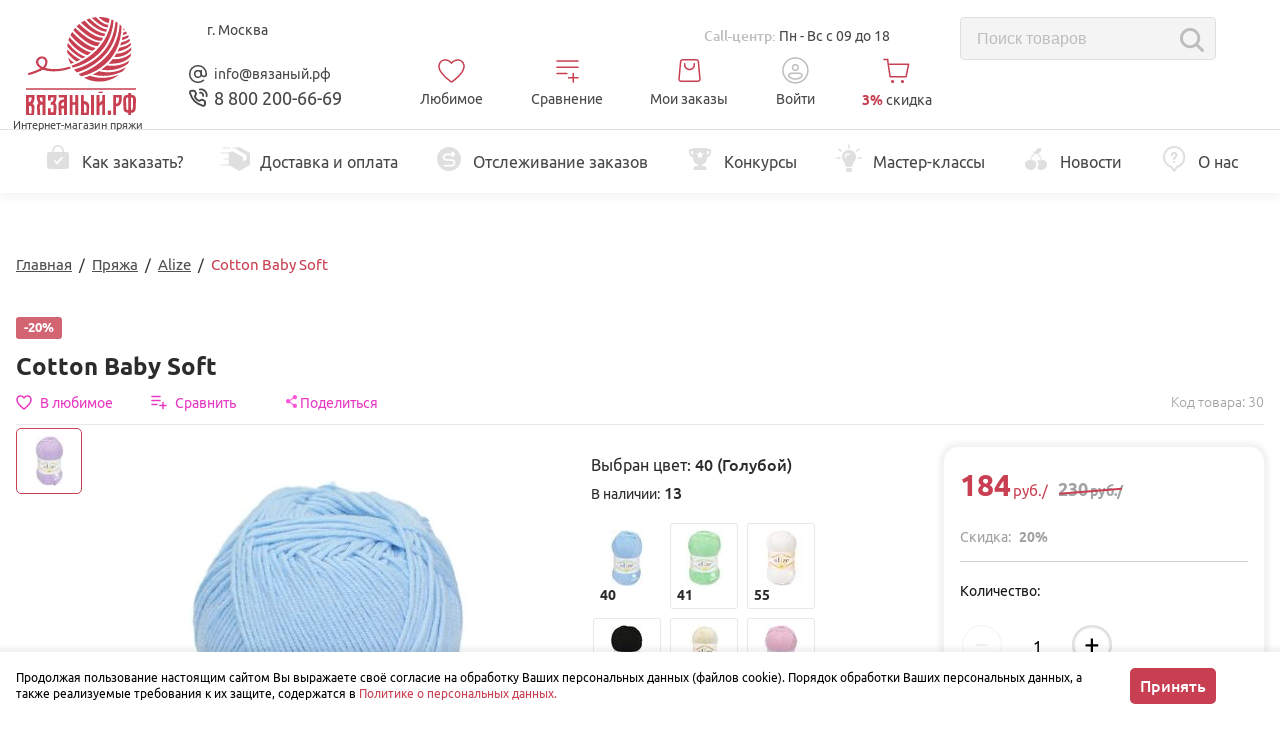

--- FILE ---
content_type: text/css
request_url: https://xn--80adpjt8fya.xn--p1ai/css/main.css?1765354893
body_size: 84322
content:
@font-face{font-family:"Open Sans";src:url("/assets/fonts/open-sans/opensans-regular-webfont.woff2") format("woff2"),url("/assets/fonts/open-sans/OpenSans-regular-webfont.woff") format("woff"),url("/assets/fonts/open-sans/OpenSans-regular-webfont.ttf") format("truetype");font-weight:normal;font-style:normal;font-display:swap}@font-face{font-family:"Open Sans";src:url("/assets/fonts/open-sans/opensans-italic-webfont.woff2") format("woff2"),url("/assets/fonts/open-sans/opensans-italic-webfont.woff") format("woff"),url("/assets/fonts/open-sans/opensans-italic-webfont.ttf") format("truetype");font-weight:normal;font-style:italic;font-display:swap}@font-face{font-family:"Open Sans";src:url("/assets/fonts/open-sans/opensans-bold-webfont.woff2") format("woff2"),url("/assets/fonts/open-sans/opensans-bold-webfont.woff") format("woff"),url("/assets/fonts/open-sans/opensans-bold-webfont.ttf") format("truetype");font-weight:bold;font-style:normal;font-display:swap}@font-face{font-family:"Open Sans";src:url("/assets/fonts/open-sans/opensans-bolditalic-webfont.woff2") format("woff2"),url("/assets/fonts/open-sans/opensans-bolditalic-webfont.woff") format("woff"),url("/assets/fonts/open-sans/opensans-bolditalic-webfont.ttf") format("truetype");font-weight:bold;font-style:italic;font-display:swap}@font-face{font-family:"Dobrozrachniy";src:url("/assets/fonts/Dobrozrachniy/Dobrozrachniy-Regular.woff2") format("woff2"),url("/assets/fonts/Dobrozrachniy/Dobrozrachniy-Regular.woff") format("woff"),url("/assets/fonts/Dobrozrachniy/Dobrozrachniy-Regular.ttf") format("truetype");font-weight:normal;font-style:normal;font-display:swap}@font-face{font-family:"Dobrozrachniy";src:url("/assets/fonts/Dobrozrachniy/Dobrozrachniy-Oblique.woff2") format("woff2"),url("/assets/fonts/Dobrozrachniy/Dobrozrachniy-Oblique.woff") format("woff"),url("/assets/fonts/Dobrozrachniy/Dobrozrachniy-Oblique.ttf") format("truetype");font-weight:normal;font-style:italic;font-display:swap}@font-face{font-family:"Ubuntu";src:url("/assets/fonts/Ubuntu/Ubuntu Regular.woff2") format("woff2"),url("/assets/fonts/Ubuntu/Ubuntu Regular.woff") format("woff"),url("/assets/fonts/Ubuntu/Ubuntu Regular.ttf") format("truetype");font-weight:normal;font-style:normal;font-display:swap}@font-face{font-family:"Ubuntu";src:url("/assets/fonts/Ubuntu/Ubuntu Bold.woff2") format("woff2"),url("/assets/fonts/Ubuntu/Ubuntu Bold.woff") format("woff"),url("/assets/fonts/Ubuntu/Ubuntu Bold.ttf") format("truetype");font-weight:bold;font-style:normal;font-display:swap}@font-face{font-family:"Ubuntu";src:url("/assets/fonts/Ubuntu/Ubuntu Medium.woff2") format("woff2"),url("/assets/fonts/Ubuntu/Ubuntu Medium.woff") format("woff"),url("/assets/fonts/Ubuntu/Ubuntu Medium.ttf") format("truetype");font-weight:500;font-style:normal;font-display:swap}@font-face{font-family:"Ubuntu";src:url("/assets/fonts/Ubuntu/Ubuntu Italic.woff2") format("woff2"),url("/assets/fonts/Ubuntu/Ubuntu Italic.woff") format("woff"),url("/assets/fonts/Ubuntu/Ubuntu Italic.ttf") format("truetype");font-weight:normal;font-style:italic;font-display:swap}@font-face{font-family:"Ubuntu";src:url("/assets/fonts/Ubuntu/Ubuntu Bold Italic.woff2") format("woff2"),url("/assets/fonts/Ubuntu/Ubuntu Bold Italic.woff") format("woff"),url("/assets/fonts/Ubuntu/Ubuntu Bold Italic.ttf") format("truetype");font-weight:bold;font-style:italic;font-display:swap}@font-face{font-family:"Myriad Pro";src:url("/assets/fonts/myriad/MyriadPro-Regular.woff2") format("woff2"),url("/assets/fonts/myriad/MyriadPro-Regular.woff") format("woff"),url("/assets/fonts/myriad/MyriadPro-Regular.ttf") format("truetype");font-weight:normal;font-style:normal;font-display:swap}@font-face{font-family:"Myriad Pro";src:url("/assets/fonts/myriad/MyriadPro-Semibold.woff2") format("woff2"),url("/assets/fonts/myriad/MyriadPro-Semibold.woff") format("woff"),url("/assets/fonts/myriad/MyriadPro-Semibold.ttf") format("truetype");font-weight:600;font-style:normal;font-display:swap}@font-face{font-family:"Myriad Pro";src:url("/assets/fonts/myriad/MyriadPro-Bold.woff2") format("woff2"),url("/assets/fonts/myriad/MyriadPro-Bold.woff") format("woff"),url("/assets/fonts/myriad/MyriadPro-Bold.ttf") format("truetype");font-weight:bold;font-style:normal;font-display:swap}@font-face{font-family:"Myriad Pro";src:url("/assets/fonts/myriad/MyriadPro-It.woff2") format("woff2"),url("/assets/fonts/myriad/MyriadPro-It.woff") format("woff"),url("/assets/fonts/myriad/MyriadPro-It.ttf") format("truetype");font-weight:normal;font-style:italic;font-display:swap}@font-face{font-family:"Myriad Pro";src:url("/assets/fonts/myriad/MyriadPro-BoldIt.woff2") format("woff2"),url("/assets/fonts/myriad/MyriadPro-BoldIt.woff") format("woff"),url("/assets/fonts/myriad/MyriadPro-BoldIt.ttf") format("truetype");font-weight:bold;font-style:italic;font-display:swap}html{height:100%;box-sizing:border-box}body{position:relative;min-height:100%;margin:0;background-color:#fff;font-family:"Ubuntu","Trebuchet MS",sans-serif;font-size:15px;font-weight:normal;line-height:1.4}*,*::before,*::after{box-sizing:inherit}::-moz-selection{background-color:#c6c6c6;color:#1b1b1b}::selection{background-color:#c6c6c6;color:#1b1b1b}.wrapper{position:relative;position:relative;max-width:1616px;min-height:100%;padding-top:22px;padding-left:1rem;padding-right:1rem;margin:0 auto}@media(max-width: 1239px){.wrapper{padding-top:0}}@media(max-width: 991px){.wrapper{padding-left:0;padding-right:0;padding-top:0}}.wrapper--cart .n-content{margin-bottom:20px}@media(max-width: 559px){.wrapper--cart .n-content{padding-bottom:135px}}@media(max-width: 767px){.wrapper--cart{padding-right:180px}}@media(max-width: 559px){.wrapper--cart{padding-right:0}}.wrapper-hidden{padding-top:30px;overflow:hidden}[data-role=link]{cursor:pointer}.phpdebugbar-widgets-timeline li:before,.phpdebugbar-widgets-list-item:before,.phpdebugbar-widgets-table-list-item:before{display:none}#messages-lk li{font-size:1rem;font-weight:500}body{overflow-y:scroll}img{max-width:100%;vertical-align:top}img.bordered{border:2px solid #fff;box-shadow:0 0 0 2px #c83f51}img.alignleft{float:left;margin-right:1rem;margin-bottom:1rem}img.alignright{float:right;margin-left:1rem;margin-bottom:1rem}img.aligncenter{display:block;margin-left:auto;margin-right:auto}a,.link{outline:0;cursor:pointer;text-decoration:none;color:#c83f51;border-bottom:0}a:hover,.link:hover{color:#a52f3f}a:active,.link:active{color:#a52f3f}a[href^=tel],.link[href^=tel]{color:inherit;border-bottom:0}a.lightbox,a[data-lightbox],.link.lightbox,.link[data-lightbox]{display:flex;position:relative}a.lightbox:before,a[data-lightbox]:before,.link.lightbox:before,.link[data-lightbox]:before{content:"+";opacity:0;position:absolute;top:50%;left:50%;display:block;width:36px;height:36px;margin-top:-18px;margin-left:-18px;border-radius:50%;background-color:#c83f51;text-align:center;color:#fff;box-shadow:0 0 0 10px rgba(255,255,255,.5);font-size:30px;font-weight:bold;line-height:35px;transition:opacity .3s}a.lightbox:hover:before,a[data-lightbox]:hover:before,.link.lightbox:hover:before,.link[data-lightbox]:hover:before{opacity:1}h1,h2,h3,h4,h5,h6,.h1,.h2,.h3,.h4,.h5,.h6{display:block;line-height:1.2}h1:first-child,h2:first-child,h3:first-child,h4:first-child,h5:first-child,h6:first-child,.h1:first-child,.h2:first-child,.h3:first-child,.h4:first-child,.h5:first-child,.h6:first-child{margin-top:0}h1:last-child,h2:last-child,h3:last-child,h4:last-child,h5:last-child,h6:last-child,.h1:last-child,.h2:last-child,.h3:last-child,.h4:last-child,.h5:last-child,.h6:last-child{margin-bottom:0}h1,.h1{padding-bottom:.5rem;margin-top:0;margin-bottom:2rem;color:#1b1b1b;font-family:"Ubuntu","Georgia",serif;font-size:40px;font-weight:bold;letter-spacing:-1px}h2,.h2{margin-top:2rem;margin-bottom:1rem;color:#1b1b1b;font-family:"Ubuntu","Georgia",serif;font-size:1.75rem;font-weight:bold}h3,.h3{margin-top:2rem;margin-bottom:1rem;color:#1b1b1b;font-family:"Ubuntu","Trebuchet MS",sans-serif;font-size:1.5rem;font-weight:bold}h4,.h4,h5,.h5,h6,.h6{margin-top:2rem;margin-bottom:1rem;color:#1b1b1b;font-family:"Ubuntu","Georgia",serif;font-size:1.125rem;font-weight:bold}.hitalic{font-weight:normal;font-style:italic}.title{display:flex;align-items:center}.title--bordered{padding-top:5px;padding-bottom:10px;box-shadow:inset 0 0 1px rgba(0,0,0,.2)}.title-meta{display:flex;margin-left:auto;margin-top:auto}.title-meta img{height:32px}.title-meta__icon{width:40px;margin-top:5px;margin-right:5px}.title-meta__content{margin-left:10px;font-size:16px;font-weight:normal;font-family:"Ubuntu","Trebuchet MS",sans-serif}.title-meta__text{font-weight:bold;font-size:18px}.title-meta__manufacture{height:50px}.title-meta__manufacture img{height:50px}@media(max-width: 479px){.title-meta{display:none}}ul,ol{padding-left:0;margin:1.5rem 0}ul:first-child,ol:first-child{margin-top:0}ul:last-child,ol:last-child{margin-bottom:1}ul li{position:relative;padding-left:30px;margin:5px 0;list-style:none;z-index:1;white-space:normal;font-size:15px;line-height:1.2;width:100%}ul li::before{content:"";position:absolute;display:flex;align-items:flex-start;width:8px;height:8px;background-color:#c83f51;border-radius:50%;left:10px;top:3.5px}ol{counter-reset:ol-counter}ol li{position:relative;padding-left:50px;margin:12px 0;list-style:none;z-index:1;white-space:normal;font-size:15px;line-height:1.2;width:100%}ol li::before{content:counter(ol-counter);counter-increment:ol-counter;position:absolute;top:-5px;left:10px;width:25px;height:25px;border:2px solid #c83f51;border-radius:50%;color:#c83f51;text-align:center;line-height:23px;padding:0}p{margin:1rem 0}p:first-child{margin-top:0}p:last-child{margin-bottom:0}blockquote{margin:1rem 0;border-radius:10px;background:#e6f4ed url("/images/info.svg") no-repeat -40px -20px;padding:1.5rem 60px 1.5rem 80px}blockquote h2,blockquote h3,blockquote h4{color:#55778c}blockquote:first-child{margin-top:0}blockquote:last-child{margin-bottom:0}@media(max-width: 559px){blockquote{padding:1rem;font-size:13px}}.text-medium{font-weight:500}.text-light{color:#939393}.text-blue{color:#004c98}.text-red{color:#dc3545}.text-danger{color:#dc3545}.text-strong{font-weight:bold}.text-italic{font-style:italic}.text-up{text-transform:uppercase}.link-pseudo{color:#c83f51;border-bottom:1px dashed;cursor:pointer}.success{padding:5px 15px;border:1px solid #3d9f42;border-radius:4px;background-color:#d3eed5;color:#3d9f42}.section__step div span{margin:1.5rem;display:block}.section__step h4{margin-bottom:10px;color:#c83f51}hr{margin-top:1rem;margin-bottom:1rem;border:0;border-top:1px solid #c6c6c6}.svg-Clover_logo{width:112px;height:40px}.svg-Favorite{width:40px;height:34px}.svg-Heart1{width:14px;height:14px}.svg-Hook{width:6px;height:25px}.svg-Hook2{width:6px;height:25px}.svg-Hook3{width:5px;height:25px}.svg-Hook4{width:17px;height:24px}.svg-Hook5{width:18px;height:28px}.svg-Japan{width:24px;height:25px}.svg-Length{width:15px;height:25px}.svg-Radius{width:17px;height:17px}.svg-Spoke{width:12px;height:25px}.svg-Star{width:16px;height:16px}.svg-StarNone{width:16px;height:16px}.svg-account-empty{width:54px;height:53px}.svg-account-empty-mini{width:31px;height:31px}.svg-add{width:512px;height:512px}.svg-anonymous{width:48px;height:48px}.svg-arr4{width:24px;height:24px}.svg-arrow-certificate-left{width:125.5px;height:225.3px}.svg-arrow-certificate-right{width:125.5px;height:225.3px}.svg-arrow-compare{width:20px;height:12px}.svg-arrow-coupon{width:22px;height:13px}.svg-arrow-filter{width:20px;height:12px}.svg-arrow-left-city{width:10px;height:17px}.svg-arrow-mini{width:9px;height:5px}.svg-arrow-right-home{width:8px;height:14px}.svg-arrow-right-mini{width:8px;height:14px}.svg-arrow-select{width:9px;height:5px}.svg-arrow-triangle-left{width:20px;height:36px}.svg-arrow-triangle-right{width:20px;height:36px}.svg-arrow-up{width:240.81px;height:240.81px}.svg-arrowImg{width:20px;height:36px}.svg-arrow_down{width:512px;height:512px}.svg-arrow_up{width:512px;height:512px}.svg-back{width:129px;height:129px}.svg-bell-empty{width:54px;height:54px}.svg-bell-mini{width:32px;height:33px}.svg-box360{width:88px;height:112px}.svg-browser-empty{width:54px;height:54px}.svg-browser-empty-mini{width:33px;height:33px}.svg-cart{width:30px;height:27px}.svg-cart-arrow-right{width:11px;height:19px}.svg-cart-bank-card{width:286px;height:33px}.svg-cart-boxberry{width:37px;height:55px}.svg-cart-call{width:36px;height:36px}.svg-cart-coupon-remove{width:15px;height:16px}.svg-cart-delete-address{width:18px;height:18px}.svg-cart-empty{width:53px;height:48px}.svg-cart-error-info{width:27px;height:27px}.svg-cart-home{width:32px;height:29px}.svg-cart-home-btn{width:37px;height:35px}.svg-cart-info{width:27px;height:28px}.svg-cart-lk-btn{width:33px;height:32px}.svg-cart-login{width:28px;height:27px}.svg-cart-mobile{width:29px;height:26px}.svg-cart-mobile-full{width:28px;height:25px}.svg-cart-ok-red{width:20px;height:17px}.svg-cart-pick-up-point{width:26px;height:35px}.svg-cart-recipient-edit{width:20px;height:20px}.svg-cart-recipient-remove{width:15px;height:15px}.svg-cart-return{width:14px;height:12px}.svg-catalog-arrow-right{width:9px;height:15px}.svg-catalog-column-title{width:27px;height:27px}.svg-catalog-cross{width:22px;height:22px}.svg-catalog-icon-need-delete{width:24px;height:27px}.svg-certificate-activate{width:500px;height:500px}.svg-certificate-close{width:128.8px;height:128.8px}.svg-check{width:474.8px;height:474.801px}.svg-check-city{width:14px;height:13px}.svg-checkmark-round{width:24px;height:24px}.svg-checkout{width:236.76px;height:236.76px}.svg-clean{width:322.56px;height:322.56px}.svg-click{width:895.401px;height:895.4px}.svg-close{width:212.98px;height:212.98px}.svg-cloud{width:60px;height:60px}.svg-comment{width:511.626px;height:511.627px}.svg-comment-delete{width:40px;height:40px}.svg-compare{width:485px;height:485px}.svg-compare-for-favorites{width:23px;height:17px}.svg-compare-for-favorites-plus{width:12px;height:12px}.svg-compare-mobile{width:21px;height:23px}.svg-compare-no{width:55px;height:55px}.svg-compare-to-card{width:12px;height:14px}.svg-comparison{width:40px;height:29px}.svg-comparison-mini{width:23px;height:25px}.svg-comparison-mini-home{width:23px;height:26px}.svg-computer{width:34px;height:27px}.svg-computer-big{width:60px;height:47px}.svg-content-megamenu{width:27px;height:27px}.svg-contest-every-week{width:71px;height:58px}.svg-contest-img-v{width:71px;height:52px}.svg-contest-star{width:63px;height:62px}.svg-cross-cart{width:15px;height:15px}.svg-cross-coupon{width:18px;height:18px}.svg-cross-grey{width:29px;height:29px}.svg-cross-image-holder{width:18px;height:18px}.svg-default-cross{width:17px;height:17px}.svg-delivery{width:41px;height:25px}.svg-delivery-courier{width:44px;height:56px}.svg-delivery-pickup{width:55px;height:56px}.svg-delivery-pochta{width:318px;height:318px}.svg-delivery-post{width:76px;height:56px}.svg-down{width:451.847px;height:451.847px}.svg-drag{width:26px;height:25px}.svg-edit{width:401px;height:401px}.svg-facebook{width:267px;height:266.9px}.svg-favorite-cart{width:24px;height:22px}.svg-favorite-cross{width:20px;height:23px}.svg-favorite-delete-trash{width:20px;height:23px}.svg-favorite-mini{width:29px;height:26px}.svg-favorite-mobile{width:26px;height:24px}.svg-favorite-no{width:50px;height:50px}.svg-favorite-question{width:10px;height:9px}.svg-favorite-valentine{width:48px;height:35px}.svg-favorites-for-compares{width:24px;height:22px}.svg-fb2{width:240px;height:240px}.svg-filter-icon{width:13px;height:10px}.svg-garant{width:34px;height:33px}.svg-garant1{width:41px;height:42px}.svg-geolocationIcon{width:12px;height:16px}.svg-heart{width:510px;height:510px}.svg-heart-knock{width:24px;height:22px}.svg-heightProduct_1{width:8px;height:12px}.svg-heightProduct_2{width:8px;height:12px}.svg-home{width:36px;height:34px}.svg-hot-item{width:18px;height:25px}.svg-infoIcon{width:26px;height:28px}.svg-information{width:15px;height:15px}.svg-inst2{width:240px;height:240px}.svg-instagram-article{width:32px;height:32px}.svg-is-my{width:13px;height:13px}.svg-isBest{width:14px;height:18px}.svg-kind_yarn_1{width:69px;height:73px}.svg-kind_yarn_2{width:45px;height:70px}.svg-kind_yarn_3{width:70px;height:65px}.svg-knitting{width:65px;height:63px}.svg-knitting-needles{width:25px;height:21px}.svg-like{width:478.2px;height:478.2px}.svg-loading-picture{width:90px;height:90px}.svg-location-success{width:15px;height:21px}.svg-login{width:26px;height:25px}.svg-logoMain{width:437.62px;height:387.11px}.svg-manufacturer-megamenu{width:27px;height:27px}.svg-map{width:51px;height:57px}.svg-medicine{width:94.006px;height:94.005px}.svg-menu{width:22px;height:23px}.svg-method-paid-success{width:26px;height:26px}.svg-minus{width:612px;height:612px}.svg-minus-for-cart{width:16px;height:2px}.svg-minus-white{width:16px;height:2px}.svg-modal-cross{width:14px;height:14px}.svg-modal-mini-cross{width:17px;height:17px}.svg-mover-grey{width:27px;height:34px}.svg-new-cart{width:29px;height:27px}.svg-news{width:512px;height:512px}.svg-no{width:31px;height:31px}.svg-no-city{width:512px;height:512px}.svg-notification{width:17px;height:17px}.svg-odnoclassniki-article{width:32px;height:32px}.svg-ok2{width:240px;height:240px}.svg-options{width:300px;height:300px}.svg-pantone{width:23px;height:22px}.svg-payment-card{width:36px;height:29px}.svg-payment-cash{width:33px;height:33px}.svg-payment_1{width:35px;height:31px}.svg-payment_2{width:30px;height:29px}.svg-phone{width:39px;height:56px}.svg-phone-callback{width:28px;height:29px}.svg-phone-callback-plus{width:32px;height:31px}.svg-phonef{width:31px;height:31px}.svg-pipette{width:469.33px;height:469.33px}.svg-plus{width:612px;height:612px}.svg-plus-for-cart{width:15px;height:15px}.svg-plus-save-banner{width:21px;height:21px}.svg-plus-save-banner--error{width:14px;height:14px}.svg-plus-save-banner--success{width:15px;height:10px}.svg-plus-white{width:16px;height:16px}.svg-popup-confirm{width:22px;height:22px}.svg-popup-cross{width:18px;height:18px}.svg-popup-error{width:17px;height:16px}.svg-popup-success{width:22px;height:22px}.svg-popup-wait{width:14px;height:16px}.svg-previous{width:25px;height:25px}.svg-product-not-found{width:76px;height:94px}.svg-product-will-soon{width:121px;height:93px}.svg-productCard-arrow-back{width:24px;height:24px}.svg-productCard-arrow-bottom-up{width:19px;height:13px}.svg-productCard-arrow-center-left{width:16px;height:28px}.svg-productCard-arrow-center-right{width:16px;height:28px}.svg-productCard-arrow-down{width:18px;height:10px}.svg-productCard-arrow-faq{width:15px;height:9px}.svg-productCard-arrow-faq-mini{width:9px;height:16px}.svg-productCard-arrow-right-mini{width:8px;height:14px}.svg-productCard-arrow-to-up{width:16px;height:10px}.svg-productCard-arrow-up{width:18px;height:10px}.svg-productCard-cart{width:26px;height:24px}.svg-productCard-checkmark{width:14px;height:12px}.svg-productCard-checkmark-green{width:14px;height:12px}.svg-productCard-checkmark-red{width:12px;height:12px}.svg-productCard-compare{width:16px;height:14px}.svg-productCard-compare-active{width:23px;height:23px}.svg-productCard-compare-mobile{width:22px;height:24px}.svg-productCard-compare-mobile-active{width:23px;height:26px}.svg-productCard-compare-mods{width:11px;height:12px}.svg-productCard-complain{width:15px;height:14px}.svg-productCard-courier{width:20px;height:17px}.svg-productCard-cross{width:24px;height:24px}.svg-productCard-dislike{width:14px;height:14px}.svg-productCard-dislike-1{width:14px;height:14px}.svg-productCard-edit{width:15px;height:15px}.svg-productCard-ellipses{width:18px;height:4px}.svg-productCard-ellipsis1{width:22px;height:4px}.svg-productCard-favorite{width:16px;height:15px}.svg-productCard-favorite-active{width:21px;height:19px}.svg-productCard-favorite-mobile{width:27px;height:24px}.svg-productCard-favorite-mobile-active{width:27px;height:24px}.svg-productCard-favorite-mods{width:13px;height:12px}.svg-productCard-handshake{width:43px;height:32px}.svg-productCard-inStock{width:18px;height:18px}.svg-productCard-is-admin{width:13px;height:13px}.svg-productCard-like{width:14px;height:14px}.svg-productCard-like-1{width:14px;height:14px}.svg-productCard-loader-button{width:40px;height:40px}.svg-productCard-magnifier{width:14px;height:14px}.svg-productCard-magnifier-big{width:24px;height:25px}.svg-productCard-magnifier-plus{width:26px;height:26px}.svg-productCard-minus{width:12px;height:2px}.svg-productCard-pickup{width:20px;height:22px}.svg-productCard-plus{width:14px;height:15px}.svg-productCard-plus-question{width:22px;height:22px}.svg-productCard-product-360{width:38px;height:38px}.svg-productCard-product-360-mini{width:34px;height:34px}.svg-productCard-product-photo-mini{width:27px;height:21px}.svg-productCard-product-play{width:38px;height:38px}.svg-productCard-product-play-mini{width:12px;height:14px}.svg-productCard-question{width:13px;height:13px}.svg-productCard-reportSuccess{width:14px;height:12px}.svg-productCard-return{width:24px;height:24px}.svg-productCard-ring{width:14px;height:16px}.svg-productCard-ring-modal{width:25px;height:28px}.svg-productCard-rocket{width:34px;height:21px}.svg-productCard-select-arrow{width:8px;height:14px}.svg-productCard-star{width:20px;height:19px}.svg-productCard-stars{width:40px;height:37px}.svg-productCard-trash{width:17px;height:17px}.svg-productCard-useScroll{width:182px;height:182px}.svg-productCard-works-repost{width:40px;height:38px}.svg-profile{width:35px;height:35px}.svg-profile-bonuses{width:513.16px;height:513.16px}.svg-profile-history{width:512px;height:512px}.svg-profile-messages{width:42px;height:41px}.svg-profile-referral{width:480px;height:480px}.svg-profile-settings{width:478.7px;height:478.7px}.svg-profile-tracking{width:487.6px;height:487.6px}.svg-profile-works{width:430.23px;height:430.23px}.svg-question-icon{width:20px;height:20px}.svg-question-retail{width:15px;height:15px}.svg-raccoon-raccoon-pc{width:2000px;height:1868.92px}.svg-raccoon-raccoon-read{width:2000px;height:1584.56px}.svg-raccoon-raccoon-scheme{width:2000px;height:1931.23px}.svg-recipient-success{width:23px;height:22px}.svg-remove-cart{width:20px;height:23px}.svg-required{width:8px;height:8px}.svg-review-arrow{width:14px;height:8px}.svg-rutube-article{width:112px;height:98px}.svg-search{width:24px;height:25px}.svg-separator{width:105px;height:44px}.svg-sertificate-arrow-left{width:125.5px;height:225.3px}.svg-sertificate-arrow-right{width:125.5px;height:225.3px}.svg-sezon--mobile{width:40px;height:38px}.svg-sign-n{width:39px;height:27px}.svg-slider-next{width:40px;height:26px}.svg-slider-prev{width:39px;height:26px}.svg-social-tutorial-instagram{width:40px;height:40px}.svg-social-tutorial-ok{width:40px;height:40px}.svg-social-tutorial-vk{width:40px;height:40px}.svg-social-tutorial-youtube{width:56px;height:40px}.svg-sort-arrow{width:43px;height:29px}.svg-sort-arrow-left{width:42px;height:28px}.svg-sort-arrow-left-mini{width:10px;height:16px}.svg-sort-arrow-right{width:41px;height:28px}.svg-sort-arrow-right-mini{width:9px;height:16px}.svg-stock-in{width:24px;height:23px}.svg-stock-out{width:54px;height:54px}.svg-telegram{width:240px;height:240px}.svg-timeIcon{width:138.3px;height:144.2px}.svg-trait{width:48px;height:32px}.svg-trait-new{width:65px;height:8px}.svg-trash{width:268.48px;height:268.48px}.svg-trash-favorite{width:19px;height:24px}.svg-tree{width:66px;height:67px}.svg-truck{width:33px;height:27px}.svg-twitter{width:266.667px;height:216.715px}.svg-user{width:482.9px;height:482.9px}.svg-v-calc-acc{width:291px;height:279px}.svg-v-calc-blanket{width:512px;height:512px}.svg-v-calc-cca{width:661px;height:667px}.svg-v-calc-children{width:512px;height:512px}.svg-v-calc-family{width:512px;height:512px}.svg-v-calc-glove{width:470px;height:470px}.svg-v-calc-hat{width:470px;height:470px}.svg-v-calc-man{width:512px;height:512px}.svg-v-calc-scarf{width:512px;height:512px}.svg-v-calc-shawl{width:512px;height:512px}.svg-v-calc-slippers{width:470.01px;height:470.01px}.svg-v-calc-socks{width:470.02px;height:470.02px}.svg-v-calc-sweater{width:470px;height:470px}.svg-v-calc-woman{width:512px;height:512px}.svg-vk-article{width:32px;height:32px}.svg-vk2{width:240px;height:240px}.svg-vyazaniy-blog{width:127px;height:39px}.svg-wallet{width:33px;height:34px}.svg-warm{width:362.01px;height:362.01px}.svg-whats-happening{width:19px;height:19px}.svg-whats-happening-mini{width:17px;height:17px}.svg-widthProduct_1{width:12px;height:8px}.svg-widthProduct_2{width:26px;height:13px}.svg-worktime{width:24px;height:24px}.svg-yarn-batik{width:55px;height:59px}.svg-yarn-bukl{width:90px;height:55px}.svg-yarn-fantasy{width:54px;height:55px}.svg-yarn-fat{width:57px;height:47px}.svg-yarn-kids{width:82px;height:55px}.svg-yarn-lenta{width:64px;height:65px}.svg-yarn-machine{width:99px;height:55px}.svg-yarn-meh{width:42px;height:57px}.svg-yarn-melange{width:73px;height:59px}.svg-yarn-nosok{width:84px;height:55px}.svg-yarn-pompon{width:55px;height:55px}.svg-yarn-rovn{width:56px;height:56px}.svg-yarn-shal{width:83px;height:55px}.svg-yarn-shine{width:95px;height:55px}.svg-yarn-stretch{width:75px;height:56px}.svg-yarn-summer{width:88px;height:55px}.svg-yarn-thin{width:48px;height:54px}.svg-yarn-travka{width:44px;height:61px}.svg-yarn-twid{width:54px;height:54px}.svg-yarn-winter{width:87px;height:55px}.svg-youtube-article{width:46px;height:33px}.svg-youtube2{width:240px;height:240px}.svg-zen{width:28px;height:28px}.icon{display:inline-block;fill:currentColor;outline:none}.icon:focus{outline:none}.icon svg:focus{outline:none}.icon-Clover_logo{background-image:url(/images/icons.png);background-position:0px 0px;width:112px;height:40px}.icon-arrow{background-image:url(/images/icons.png);background-position:-169px -82px;width:15px;height:8px}.icon-cart{background-image:url(/images/icons.png);background-position:-144px -57px;width:23px;height:30px}.icon-compare{background-image:url(/images/icons.png);background-position:-169px -67px;width:16px;height:15px}.icon-email{background-image:url(/images/icons.png);background-position:-65px -72px;width:25px;height:25px}.icon-favorites{background-image:url(/images/icons.png);background-position:-169px -50px;width:17px;height:17px}.icon-menu-compare{background-image:url(/images/icons.png);background-position:-73px -123px;width:22px;height:15px}.icon-menu-favorites{background-image:url(/images/icons.png);background-position:-49px -123px;width:24px;height:20px}.icon-menu-history{background-image:url(/images/icons.png);background-position:-90px -72px;width:22px;height:23px}.icon-menu-settings{background-image:url(/images/icons.png);background-position:-73px -97px;width:24px;height:24px}.icon-menu-track{background-image:url(/images/icons.png);background-position:-125px -97px;width:30px;height:18px}.icon-menu1{background-image:url(/images/icons.png);background-position:-112px -57px;width:32px;height:31px}.icon-menu2{background-image:url(/images/icons.png);background-position:-97px -97px;width:28px;height:20px}.icon-phone{background-image:url(/images/icons.png);background-position:-94px -40px;width:18px;height:26px}.icon-profile-w{background-image:url(/images/icons.png);background-position:-169px 0px;width:17px;height:25px}.icon-profile{background-image:url(/images/icons.png);background-position:-169px -25px;width:17px;height:25px}.icon-region{background-image:url(/images/icons.png);background-position:-65px -40px;width:29px;height:32px}.icon-where-map{background-image:url(/images/icons.png);background-position:0px -40px;width:65px;height:57px}.icon-where-person{background-image:url(/images/icons.png);background-position:0px -97px;width:49px;height:63px}.icon-where-search{background-image:url(/images/icons.png);background-position:-112px 0px;width:57px;height:57px}.icon-worktime{background-image:url(/images/icons.png);background-position:-49px -97px;width:24px;height:26px}.row{display:flex;flex-wrap:wrap;margin-left:-0.5rem;margin-right:-0.5rem}.col-1-2{width:50%;padding-left:.5rem;padding-right:.5rem}@media(max-width: 559px){.col-1-2{width:100%}.col-1-2+.col-1-2{margin-top:1rem}}.col-1-3{width:33.3333333333%;padding-left:.5rem;padding-right:.5rem}@media(max-width: 991px){.col-1-3{width:50%}.col-1-3:last-child{margin-top:1rem}}@media(max-width: 559px){.col-1-3{width:100%}.col-1-3+.col-1-3{margin-top:1rem}}.col-2-3{width:66.6666666667%;padding-left:.5rem;padding-right:.5rem}.n-content{display:flex;flex-wrap:wrap;margin-bottom:3rem}@media(min-width: 992px){.top_page_banner{margin:0 -1rem;margin-bottom:2rem}}@media(min-width: 961px)and (max-width: 1151px){.top_page_banner{margin-top:1rem}}.page{flex:1 1;min-width:0}@media(max-width: 991px){.page+.sidebar{margin-left:0}}.page__top{position:relative;display:flex;margin-bottom:52px}@media(max-width: 1239px){.page__top{margin:0 0 52px}}@media(max-width: 991px){.page__top{margin-bottom:0}}.page__right{width:calc(100% - 232px);padding-left:24px}@media(max-width: 1239px){.page__right{width:100%;margin:0;padding:0}}.page__right>.menu-top{display:flex}@media(max-width: 1239px){.page__right>.menu-top{display:none}}@media(max-width: 991px){.page__right>.menu-top{display:none}}.page__left{position:relative;z-index:1;overflow:hidden}@media(max-width: 1239px){.page__left{overflow:auto}}.page__left.is-home{height:100%}.page__left.is-home.active-home{height:calc(100vh - 250px);overflow:hidden}@media(max-width: 1239px){.page__left.is-home.active-home{overflow:auto}}.page__left.is-home.active-home .catalog-new__body{overflow:hidden}@media(max-width: 1239px){.page__left.is-home.active-home .catalog-new__body{width:auto}}@media(max-width: 767px){.page__left.is-home.active-home .catalog-new__body{width:100%}}@media(max-width: 1239px){.page__left{display:none}}.page>.menu-top{display:none}@media(max-width: 1239px){.page>.menu-top{display:flex}}@media(max-width: 991px){.page>.menu-top{display:none}}.page__line{margin-left:-25px !important}.page-download{position:absolute;top:0;left:0;width:100%;height:100%;background:#fff url("/images/loader.svg") no-repeat top center;z-index:5000}@media(max-width: 991px){.page{overflow:hidden}}.sidebar{width:232px;min-width:232px}.sidebar+.page{margin-left:25px}@media(max-width: 991px){.sidebar+.page{margin-left:0}}@media(max-width: 1239px){.sidebar{display:block;position:absolute;left:-500px;top:-1000px;overflow:hidden;width:0}.sidebar--retail{position:static}}.sidebar--fixed{position:relative;z-index:500;margin-right:24px}.sidebar--fixed+.page .menu-top{margin-left:232px}.sidebar--fixed .section{min-height:auto}@media(max-width: 991px){.sidebar--fixed{right:20px}}.sidebar--fixed .catalog__main{margin:0;border-radius:0 0 10px 10px}@media(max-width: 1239px){.sidebar--fixed{display:none}}.sidebar--fixed.active{box-shadow:4px 0 16px rgba(0,0,0,.07);border-radius:10px;z-index:501}.sidebar--fixed.active .section{border-radius:10px}.sidebar--margin{margin-bottom:24.5px}.sidebar--margin.active{box-shadow:none}.sidebar.mobile{display:block;position:relative;z-index:100;background-color:#fff;overflow:hidden;width:100%;height:auto;top:0;left:0}.sidebar.mobile .n-filter__inner{height:100%;padding:20px 16px 24px 16px}.sidebar.mobile .n-filter__button-search{display:block;width:80%;height:40px;margin:33px auto;color:#1b5ca8;font-size:16px;background:#fff;border:2px solid #e0e0e0;box-shadow:1px 1px 8px rgba(0,0,0,.2);border-radius:5px}.sidebar.mobile .n-filter__button-search.loading{color:rgba(0,0,0,0);background:url("/images/loader-button.svg") no-repeat center center}.sidebar.mobile .n-filter__button-search--wrapper{position:fixed;bottom:0;width:100%;padding:10px;margin-left:-19px;background-color:#fff;box-shadow:inset 1px 4px 6px -2px #cecece;border-top:3px solid #d8d6d6}.sidebar.mobile .n-filter__title--main-mobile{display:flex}.sidebar.mobile .n-filter__blue-point{display:block}.sidebar.mobile .n-filter__fields-reset{float:right;right:auto}.sidebar .n-filter__title--main-mobile{display:none}.sidebar .n-filter__button-search{display:none}.sidebar .n-filter__blue-point{display:none}.sidebar--main{position:sticky;width:232px}.n-header{position:relative;z-index:50;margin-bottom:12px}.n-header__desktop{margin-bottom:16px}.n-header__desktop:before,.n-header__desktop:after{content:"";display:table}.n-header__desktop:after{clear:both}@media(max-width: 1239px){.n-header__desktop{display:none}}.n-header__desktop--retail{margin-top:20px}.n-header__desktop--retail .n-header__logo{width:100px;margin-left:5%;margin-right:5%}.n-header__mobile{display:none}@media(max-width: 1239px){.n-header__mobile{display:block;margin:0 -1rem}}@media(max-width: 991px){.n-header__mobile{margin:0}}.n-header__logo{display:flex;justify-content:center;align-items:center;position:relative;flex-direction:column;float:left;width:232px;height:114px;margin-right:25px}.n-header__logo img{width:129px;height:115px}.n-header__logo .header__logo-text{position:absolute;bottom:-24px;margin-top:7px;font-size:13px;line-height:120%;color:#4f4f4f;white-space:nowrap}@media(max-width: 1239px){.n-header__logo{float:none;width:85px;height:auto;margin-left:20px;margin-bottom:0;margin-right:0}.n-header__logo img{width:auto;height:auto}}@media(max-width: 479px){.n-header__logo{order:0;margin-left:auto;margin-right:auto}}.n-header__logo .icon{width:125px;height:125px;vertical-align:-7px}.n-header__top{position:relative;display:flex;justify-content:space-between;align-items:center;padding:6px 0 26px 0}@media(max-width: 1239px){.n-header__top{background-color:#fff;padding:0;height:55px;margin:0 16px;border-bottom:1px solid #e0e0e0}}.n-header__base{position:relative;display:flex;justify-content:flex-start;align-items:flex-start}@media(max-width: 1144px){.n-header__base{justify-content:space-between}}@media(max-width: 1239px){.n-header__base{align-items:center;height:90px}}@media(max-width: 767px){.n-header__base{justify-content:space-between;align-items:center;height:90px;margin:0 16px}}.n-header__footer{display:flex;justify-content:space-between;align-items:center;border-top:1px solid #ece9e9;border-bottom:1px solid #ece9e9}.n-header__alert{display:flex;line-height:150%;margin-left:14px;font-size:15px;color:#828282;white-space:nowrap}.n-header__worktime{white-space:nowrap;font-size:15px;line-height:150%;color:#4f4f4f;-webkit-user-select:none;-moz-user-select:none;user-select:none;position:absolute;right:255px}.n-header__worktime-item{display:flex;align-items:center;justify-content:space-between;width:175px}.n-header__worktime-item:last-child{margin-bottom:0}.n-header__worktime-item div{display:flex;justify-content:center;align-items:center;background:#fff;font-size:14px;border-radius:7px;margin-left:5px}.n-header__worktime-name{display:block;text-align:right;width:72px;min-width:72px;color:#989898}.n-header__worktime-dash{text-align:center}@media(max-width: 1299px){.n-header__worktime{margin-left:0}}@media(max-width: 1144px){.n-header__worktime{display:none}}.n-header__email{white-space:nowrap;font-size:15px;line-height:120%;color:#4f4f4f}.n-header__email a{color:#4f4f4f}@media(max-width: 1299px){.n-header__email{margin-left:0}}@media(max-width: 1024px){.n-header__email{display:none}}.n-header__phone{white-space:nowrap;font-weight:normal;font-size:20px;line-height:150%;color:#4f4f4f}.n-header__phone span{display:flex;justify-content:center}.n-header__phone strong{vertical-align:middle;margin-left:5px;color:#000;font-weight:normal;font-size:25px}@media(max-width: 1239px){.n-header__phone strong{font-size:19px}}@media(max-width: 380px){.n-header__phone strong{font-size:11px}}.n-header__callback{display:flex;align-items:center}.n-header__callback-holder{margin-left:18px}.n-header__callback-number{font-size:20px;line-height:110%;color:#4f4f4f;letter-spacing:.015em}.n-header__callback-text{font-size:12px;line-height:150%;color:#4f4f4f}.n-header__callback .button{line-height:36px}.n-header__callback:hover .n-header__callback-text{color:#c83f51}.n-header__profile{flex:0 0 auto;text-align:center;cursor:default;height:100%}.n-header__profile:hover{background-color:#e3e3e3}.n-header__profile .profile-inner{height:100%;align-items:center;display:flex;justify-content:center;width:260px;padding:0 30px;background-color:#c83f51;position:relative;z-index:101}@media(max-width: 1239px){.n-header__profile .profile-inner{width:auto;padding:0;cursor:pointer;background-color:#fff;transition:background-color .15s}.n-header__profile .profile-inner .icon{color:#c83f51}}.n-header__profile .link{display:inline-block;border-bottom:1px solid;margin-left:20px;text-decoration:none;color:#fff;border-bottom:1px solid rgba(255,255,255,.5);transition:border-color .15s}.n-header__profile .link:hover{color:#fff;border-bottom-color:rgba(255,255,255,.8)}.n-header__profile .link:active{color:#fff;border-bottom-color:rgba(255,255,255,.8)}.n-header__profile .link:hover{text-decoration:none}.n-header__profile .icon{width:30px;height:30px;color:#fff}.n-header__profile--logged .profile-inner{text-align:left;background-color:rgba(0,0,0,0)}.n-header__profile--logged .icon{margin-right:10px;color:#c83f51}@media(max-width: 1239px){.n-header__profile--logged .icon{margin-right:0}}.n-header__menu{display:flex;justify-content:space-between;align-items:flex-start;position:relative;width:100%;padding:0;height:40px;transition:background-color .15s;cursor:pointer;margin-bottom:24.5px;z-index:16}@media(max-width: 1239px){.n-header__menu{width:auto;align-items:center;justify-content:center;height:auto;margin-bottom:0}}.n-header__toggle{display:none;width:60px;padding:0;height:100%;transition:background-color .15s;cursor:pointer}.n-header__toggle:hover{background-color:#f4f4f4}@media(max-width: 1239px){.n-header__toggle{display:flex;justify-content:center;align-items:center}}@media(max-width: 479px){.n-header__toggle{order:3;margin-left:auto}}.n-header__region{display:flex;justify-content:center;align-items:center}.n-header__region .icon{width:14px;height:20px;vertical-align:1px;margin-right:6px;top:2px;position:relative}.n-header__region-toggle{display:flex;justify-content:center;align-items:center;font-size:14px;line-height:16px;color:#484848;margin-right:12px}.n-header__region-toggle .n-header__region-choice{font-weight:normal;font-size:14px;line-height:16px;color:#484848}.n-header__region-toggle .n-header__region-choice:hover{color:#000}.n-header__region-toggle .n-header__region-choice:hover .icon{color:#c83f51}.n-header__region-toggle .n-header__delivery{font-weight:normal;font-size:14px;color:#484848;line-height:16px}.n-header__region-toggle .n-header__delivery:hover{text-decoration:underline}.n-header__region-toggle--support:hover{color:#c83f51}.n-header__dash{margin:0 5px}.n-header__search{position:relative;display:flex;width:54%;background:#fff;border:1px solid #c83f51;box-shadow:inset 0 2px 4px rgba(0,0,0,.25);border-radius:10px;z-index:201}.n-header__search:hover .icon{color:#c83f51}.n-header__search input{flex:1 1;border:0;outline:0;padding:0 52px 0 15px;height:46px;margin:0;background:none}@media(max-width: 479px){.n-header__search input{padding:0 15px 0;margin-bottom:-2px;width:42px;height:42px;box-shadow:none;font-size:0}.n-header__search input::-moz-placeholder{color:#989898}.n-header__search input::placeholder{color:#989898}}.n-header__search button{display:flex;justify-content:center;align-items:center;width:50px;height:46px;right:0;position:absolute}.n-header__search button .icon{color:rgba(200,63,81,.5);width:24px;height:24px}@media(max-width: 479px){.n-header__search button{width:40px;height:41px}}.n-header__search.active{width:100%;margin-right:20px}.n-header__search.active input{font-size:15px}.n-header__search.active input::-moz-placeholder{font-size:15px}.n-header__search.active input::placeholder{font-size:15px}.n-header__search.active button{display:block;height:40px}@media(max-width: 1144px){.n-header__search{flex:0 1}}@media(max-width: 1239px){.n-header__search{margin:0 20px;flex:1 1}}@media(max-width: 479px){.n-header__search{flex:0 1 auto;box-shadow:none;margin:0 0 0 20px;order:1;width:43px}}.n-header__search-overlay{display:none;position:absolute;top:0;left:0;right:0;bottom:0;color:#c83f51;background-color:#fff;box-shadow:inset 1px 1px 3px rgba(0,0,0,.4);cursor:pointer;text-align:center;padding-top:10px;border-radius:30px}.n-header__search-overlay:hover{color:#c82d2d}.n-header__search-overlay .icon{width:20px;height:20px}@media(max-width: 479px){.n-header__search-overlay{display:block;box-shadow:none;position:absolute;top:0;left:0;right:0;bottom:0;color:#c83f51;text-align:center;padding-top:10px}}.n-header__indicators{width:180px;flex:0 0 auto;height:auto}.n-header__indicators a{color:#000;text-decoration:none}.n-header__favorites{line-height:1.5}.n-header__favorites .icon{vertical-align:-3px;margin-right:10px}.n-header__compare{line-height:1.5}.n-header__compare .icon{vertical-align:-3px;margin-right:10px}.n-header__cart{position:absolute;display:flex;flex-direction:column;align-items:center;top:-3px;right:0;cursor:pointer}.n-header__cart--retail{position:relative}.n-header__cart .badge{position:absolute;top:13px;left:21px;margin-left:0}@media(max-width: 1239px){.n-header__cart .badge{position:static;margin-left:12px}}.n-header__cart .link{color:#c83f51;text-decoration:underline}.n-header__cart .heading{font-size:17px;font-weight:bold}@media(max-width: 1239px){.n-header__cart{flex-direction:row;justify-content:space-around;background:none}.n-header__cart .badge{vertical-align:8px}.n-header__cart strong{vertical-align:6px;margin-left:10px;font-size:17px}.n-header__cart strong.no-style{vertical-align:baseline;margin-left:0;font-size:13px}.n-header__cart.no-style{width:auto;flex:0 0 30%;flex-direction:column;justify-content:center}.n-header__cart.no-style.n-header__cart--retail{flex-basis:275px}}.n-header__svg{position:relative;height:25px}.n-header__svg small{position:absolute;top:-1px;right:0;width:6px;height:6px;background-color:#c83f51;border-radius:50%}.n-header__carting{width:29px;height:26px;position:relative}.n-header__carting--badge{display:flex;justify-content:center;align-items:center;min-width:36px;height:17px;position:absolute;top:-3px;right:-14px;background:rgba(242,242,242,.78);border-radius:9px;font-weight:bold;font-size:13px;line-height:150%;color:#c83f51}.n-header__profile-menu{display:block;position:absolute;top:60px;right:-65px;width:260px;text-align:left;background:#fff;box-shadow:0 0 10px rgba(0,0,0,.2);border-radius:5px;z-index:500}.n-header__profile-menu button{width:100%}@media(max-width: 1239px){.n-header__profile-menu{right:0}}@media(max-width: 991px){.n-header__profile-menu{top:56px}}.n-header__profile-menu a{display:block;padding:.3125rem 1.6875rem;color:#1b1b1b;border-top:1px solid #fff;text-decoration:none;font-size:17px}.n-header__profile-menu a:hover{background-color:#e9e9e9}.n-header__profile-menu a:first-of-type{margin-top:13px}.n-header__profile-menu a:last-of-type{margin-bottom:13px}.n-header__profile-menu--login{display:none;flex-direction:column;padding:18px 16px 18px 20px}.n-header__profile-menu--login.active{display:flex}@media(max-width: 1239px){.n-header__profile-menu{display:none}}@media(max-width: 1239px){.n-header--home{margin-bottom:0}}.n-header .menu-top{display:none;margin-bottom:3px}@media(max-width: 1239px){.n-header .menu-top{display:flex;width:100%}}@media(max-width: 1239px){.n-header .menu-top{display:none}}.n-header__element{display:flex;justify-content:space-around;flex:1 1;margin-right:13%}@media(max-width: 1399px){.n-header__element{margin-right:18%}}.n-header__information-text{width:604px;display:flex;align-items:center;justify-content:space-between}@media(max-width: 1399px){.n-header__information-text{width:604px}}.search-overlay{display:none;position:fixed;top:0;left:0;right:0;bottom:0;background-color:rgba(0,0,0,.3);z-index:200}.smartbanner,.smartbanner--ios,.apple-itunes-app-banner{z-index:999;position:fixed}.footer{width:100%;background:#f4f4f4;background-size:cover;padding-top:47px;padding-bottom:47px;box-shadow:inset 0 10px 20px -20px #000;overflow:hidden;margin-top:auto;bottom:0}.footer .wrapper{display:flex;justify-content:space-around;flex-direction:row;min-width:1240px}@media(max-width: 1239px){.footer .wrapper{justify-content:stretch;flex-wrap:wrap;min-width:768px}}@media(max-width: 767px){.footer .wrapper{flex-direction:column;padding:0 10%;margin:0;flex-wrap:nowrap;max-height:none;height:auto;min-width:auto}}.footer__logo{display:flex;justify-content:center;align-items:flex-start}@media(max-width: 1239px){.footer__logo{justify-content:end;order:1}}@media(max-width: 767px){.footer__logo{display:none !important}}@media(max-width: 1239px){.footer__info{order:2}}@media(max-width: 767px){.footer__info{padding-bottom:0 !important;order:2}}@media(max-width: 1239px){.footer__link{margin-left:auto;order:4}}@media(max-width: 767px){.footer__link{padding-top:0 !important;order:2}}.footer__contact .column__content{display:flex;flex-direction:column}@media(max-width: 1239px){.footer__contact{order:3}}@media(max-width: 767px){.footer__contact{order:1}}@media(max-width: 1239px){.footer__social{order:5}}@media(max-width: 767px){.footer__social{order:3}}.footer__copyright{color:#6f6f6e}.column{display:flex;flex-direction:column;justify-content:flex-start;padding:1rem;width:calc(20%)}.column__column-logo{display:flex;justify-content:center;align-items:flex-start;width:210px;background-color:#f4f4f4}@media(max-width: 1239px){.column__column-logo{justify-content:flex-start;margin-left:40%;width:150px}}.column__column-logo img{width:120px}.column__title{color:#565656;font-family:"Ubuntu","Georgia",serif;font-size:17px;font-weight:700;margin-bottom:15px}@media(max-width: 767px){.column__title:not(.column__title--enabled){display:none}}.column__content .icon{width:34px;margin-right:4px;height:34px}@media(max-width: 767px){.column__content--pad{padding:0 35px}}.column__color-svg{color:#9c9b9b}.column__color-svg:hover{color:#c73e51}.column__color-svg .svg-instagram-article{background-color:#d6249f;background:radial-gradient(49.62% 49.62% at -12.31% 6.15%, #3771C8 0%, rgba(55, 113, 200, 0.6633) 34.15%, rgba(102, 0, 255, 0) 100%),radial-gradient(92.18% 99.11% at 26.56% 107.7%, #FFDD55 0%, #FFDD55 10%, #FF543E 50%, #C837AB 100%);border-radius:10px}@media(max-width: 1239px){.column{width:calc(33.3333333333%)}}@media(max-width: 991px){.column{width:calc(33.3333333333%)}}@media(max-width: 767px){.column{width:100%}}.contact-block{display:inline-flex;align-self:flex-start;align-items:center;justify-content:flex-start;position:relative;margin-bottom:20px}.contact-block__svg{position:absolute;width:24px;height:25px;margin-right:10px}.contact-block--strong{color:#000;font-family:"Ubuntu","Georgia",serif;font-size:19px;font-weight:700;padding-left:35px;line-height:100%}.contact-block--small{justify-self:right;padding-left:35px;color:#000;font-family:"Ubuntu","Trebuchet MS",sans-serif;font-style:italic;font-size:12px;font-weight:400}.contact-block__last{margin-top:25px}.contact-block:hover .contact-block--strong{cursor:pointer;color:#c6374a}.text-block a{display:inline-flex;color:#6f6f6e;font-family:"Ubuntu","Trebuchet MS",sans-serif;font-size:15px;font-weight:700;margin-bottom:10px}@media(max-width: 1239px){.text-block a{margin-bottom:5px}}.text-block a:hover{color:#c6374a;font-family:"Ubuntu","Trebuchet MS",sans-serif;font-size:15px;font-weight:700}.cookies{position:fixed;bottom:0;left:0;width:100%;z-index:99;box-shadow:0 0 4px 5px rgba(0,0,0,.05);background:#fff;padding:16px}.cookies__wrap{display:flex;align-items:center;justify-content:space-between;max-width:1200px;width:100%}.cookies__text{font-size:12px;margin-right:20px}.cookie-button{display:flex;align-items:center;justify-content:center;width:126px;height:36px;box-sizing:border-box;overflow:visible;vertical-align:top;padding:0;border:1px solid rgba(0,0,0,0);outline:0;text-decoration:none;text-transform:none;text-align:center;font-family:"Ubuntu","Georgia",serif;cursor:pointer;transition:all .2s;-webkit-user-select:none;-moz-user-select:none;user-select:none;background-color:#c83f51;border-radius:5px;font-style:normal;font-weight:500;font-size:16px;line-height:100%;color:#fff}.cookie-button:hover{background:#a22435}.cookie-button:active{background:#ffb3bd}@media(max-width: 1240px){.footer__copyright{padding-left:75px}}@media(max-width: 1151px){.footer__copyright{padding-left:90px;margin-bottom:30px}}@media(max-width: 767px){.footer__copyright{padding-left:3%}}@keyframes knock{0%{transform:scale(1)}25%{transform:scale(1.5)}50%{transform:scale(0.5)}75%{transform:scale(1.5)}100%{transform:scale(1)}}.card{position:relative;display:flex;flex-direction:column;padding:1rem;padding-bottom:28px;margin-left:-1px;margin-top:-1px;border:1px solid #e0e0e0;transition:box-shadow .15s;z-index:0}.card [data-tooltip-content]{visibility:hidden}@media(max-width: 1239px){.card [data-tooltip-content]{visibility:visible}}.card:hover{box-shadow:0 0 5px rgba(0,0,0,.2);z-index:2}.card:hover [data-tooltip-content]{visibility:visible}.card__actions{position:absolute;top:.5rem;left:.5rem;right:.5rem;display:flex;justify-content:space-between;z-index:1}.card__actions .icon{width:20px;height:20px}.card__comment{text-decoration:none;color:#e7dcdc}.card__comment:hover{color:#816c6c}.card__like{text-decoration:none;color:#e7dcdc;cursor:pointer}.card__like span{vertical-align:1px;margin-left:5px}.card__like:hover{color:#816c6c}.card__like.active{color:#816c6c}.card__image{display:flex;justify-content:center;align-items:center;position:relative;height:300px;padding-bottom:2.5rem;margin-bottom:1rem}.card__image a{display:block;text-decoration:none;color:#1b1b1b}.card__image--reset{padding:0 !important;margin-bottom:35px}@media(max-width: 1239px){.card__image--reset{margin-bottom:0}}.card__link.product__link{padding:0 .5rem;top:.5rem}.card__btn{position:relative}.card__btn:hover .product__size-info--card{display:flex;flex-direction:column;max-height:none}.card__discount{position:absolute;top:1rem;right:1rem;z-index:1}.card__title{position:absolute;left:0;right:0;bottom:0;padding-top:.5rem;background-color:rgba(255,255,255,.8);color:#c83f51;font-size:25px;line-height:1.2}.card__title small{display:block;margin-top:.25rem;color:#939393}.card__colors{margin-bottom:1rem}.card__colors-inner li.card__color.card__color--text{padding:0 8px}.card__colors-inner li.card__color.card__color--text:before{display:none}.card__colors-title{margin-bottom:.5rem}.card__colors-title .icon{vertical-align:-5px;width:1.5rem;height:1.5rem;margin-right:.25rem}.card__colors-inner{display:flex;flex-wrap:wrap;align-content:start}.card__color{width:1.25rem;height:1.25rem;border:1px solid #fff;border-top:0;border-left:0}.card__color--text{width:auto;height:24px;display:flex;justify-content:center;align-items:center;padding:0 9px;font-size:13px;text-align:center;cursor:default;line-height:30px;margin:6px 6px 0 0;border:1px solid #d4b794;border-radius:26px}.card__color--text:first-child{margin-left:0}.card__features{margin-bottom:1.5rem;padding-top:1rem;padding-bottom:1rem}.card__price{justify-content:center;margin-top:0;margin-bottom:12px;line-height:1}.card__price .price__disabled{overflow:hidden;font-size:23px;font-weight:bold}.card__price .price__base{font-size:47px}.card__price-trait{position:absolute;top:-5px;left:0;width:100%}.card__price-trait svg{width:100%;display:flex;justify-content:center}.card__price--category{margin-top:22px;margin-bottom:28px}.card__price--padding{margin-top:26px}.card__price-revert{justify-content:flex-start;margin-top:auto;line-height:1;align-items:center;margin-bottom:16px}.card__price-revert .price-revert__disabled{order:2;font-style:normal;font-weight:normal;font-size:19px;color:#939393;position:relative}.card__price-revert .price-revert__base{font-style:normal;font-weight:normal;font-size:25px;margin-right:14px}.card__price-revert .price-revert__base strong{font-weight:600}.card__price-revert .price-revert__base span{font-size:15px}.card__price-small{justify-content:center;margin-top:auto;line-height:1}.card__price-small .price__disabled{font-size:23px;font-weight:bold}.card__price-small .price__base{font-size:31px}.card__footer{position:relative;display:flex;align-items:center}.card__footer .button{flex:1 1;padding:0;margin-left:.5rem}.card__footer .button:first-child{margin-left:auto;margin-right:auto}.card__footer--column{flex-direction:column}.card__footer--column .button{margin-top:.5rem;margin-left:0}.card__footer--column .button:first-child{margin-top:0;margin-left:0;margin-right:0}.card__footer--padding{margin-bottom:16px}.card__footer--center{margin:0 auto;width:60%}.card__warning{padding:8px 10px 4px;border:1px solid #dc3545;color:#dc3545;background-color:#fae3e5;border-radius:4px}.card__stock{padding:10px 10px 8px;margin-left:-8px;margin-right:-8px;font-size:17px;text-align:center}.card__stock .icon{vertical-align:-5px;width:20px;height:20px;margin-right:5px;margin-top:-3px}.card__stock--yes{background-color:#f2f2f2}.card__stock--no{background-color:#ece9e9}.card__stock--compare{margin:0 -10px}.card__quantity{margin-top:1rem;display:flex;justify-content:center}.card__alert{position:absolute;top:0;left:2px;padding:8px 15px 4px;border-radius:4px;background-color:rgba(0,76,152,.4);color:#fff}.card--disabled{border-color:#f2f2f2;pointer-events:none;opacity:.4}.card--small{overflow:visible;border:1px solid #e0e0e0;padding:.5rem}.card--small:hover{z-index:1 !important}.card--small .card__title{font-size:19px;text-align:center}.card--small .card__features{margin-bottom:0}.card--small .card__quantity{margin-bottom:1rem}.card--small .card__footer{justify-content:center}.card--small .card__stock{z-index:1;margin-left:-8px;margin-right:-8px}.card--small .favorite-stretching{margin:0}.card--cart{padding:0;position:relative;flex-direction:row;flex-wrap:wrap;align-items:center;border:0}@media(max-width: 559px){.card--cart{align-items:flex-start}}.card--cart:hover{box-shadow:none}.card--cart .card__image{flex:0 0 auto;width:100px;height:100px;padding-bottom:0;margin-bottom:0}@media(max-width: 559px){.card--cart .card__image{width:60px;height:auto}}.card--cart .card__content{flex:1 1;padding-left:1rem}.card--cart .card__title{position:static;text-align:left;padding-top:0;font-size:20px;font-family:"Ubuntu","Trebuchet MS",sans-serif}@media(max-width: 767px){.card--cart .card__title{display:none}}.card--cart .card__title-mobile{display:none;margin-bottom:10px;padding-right:10px;font-size:17px}@media(max-width: 767px){.card--cart .card__title-mobile{display:block;width:100%}}.card--cart .card__warning{margin-bottom:10px}.card--cart .card__features{margin-bottom:0;margin-top:10px}.card--cart .card__colors{margin-top:10px;margin-bottom:0}.card--cart .card__colors-inner{align-items:center}.card--cart .card__color{width:25px;height:25px;margin-right:10px;border:0}.card--cart .features__row--column{padding-bottom:0;border-bottom:0;padding-top:0;border-top:0;margin-bottom:0}.card-list{display:flex;flex-wrap:wrap;background-color:#fff;position:relative;margin-bottom:75px}.card-list.loading:before{content:"";position:absolute;top:-1px;left:-1px;right:0;bottom:0;background:rgba(255,255,255,.95) url("/images/loader.svg") no-repeat top center;z-index:3}.card-list .card,.card-list .card-new{width:calc(25%)}.card-list .card:nth-child(1),.card-list .card:nth-child(2),.card-list .card:nth-child(3),.card-list .card:nth-child(4),.card-list .card-new:nth-child(1),.card-list .card-new:nth-child(2),.card-list .card-new:nth-child(3),.card-list .card-new:nth-child(4){margin-top:0}@media(max-width: 1399px){.card-list .card,.card-list .card-new{width:calc(33.3333333333%)}.card-list .card:nth-child(1),.card-list .card:nth-child(2),.card-list .card:nth-child(3),.card-list .card-new:nth-child(1),.card-list .card-new:nth-child(2),.card-list .card-new:nth-child(3){margin-top:0}.card-list .card:nth-child(4),.card-list .card-new:nth-child(4){margin-top:1rem}.card-list .card[data-change-favorite-and-compare],.card-list .card-new[data-change-favorite-and-compare]{margin-top:0 !important}}@media(max-width: 1239px){.card-list .card,.card-list .card-new{width:calc(50%)}.card-list .card:nth-child(1),.card-list .card:nth-child(2),.card-list .card-new:nth-child(1),.card-list .card-new:nth-child(2){margin-top:0}.card-list .card:nth-child(3),.card-list .card:nth-child(4),.card-list .card-new:nth-child(3),.card-list .card-new:nth-child(4){margin-top:1rem}.card-list .card[data-change-favorite-and-compare],.card-list .card-new[data-change-favorite-and-compare]{margin-top:0 !important}}@media(max-width: 991px){.card-list .card,.card-list .card-new{width:calc(33.3333333333%)}.card-list .card:nth-child(1),.card-list .card:nth-child(2),.card-list .card:nth-child(3),.card-list .card-new:nth-child(1),.card-list .card-new:nth-child(2),.card-list .card-new:nth-child(3){margin-top:0}.card-list .card:nth-child(4),.card-list .card-new:nth-child(4){margin-top:1rem}.card-list .card[data-change-favorite-and-compare],.card-list .card-new[data-change-favorite-and-compare]{margin-top:0 !important}}@media(max-width: 767px){.card-list .card,.card-list .card-new{width:calc(50%)}.card-list .card:nth-child(1),.card-list .card:nth-child(2),.card-list .card-new:nth-child(1),.card-list .card-new:nth-child(2){margin-top:0}.card-list .card:nth-child(3),.card-list .card:nth-child(4),.card-list .card-new:nth-child(3),.card-list .card-new:nth-child(4){margin-top:1rem}.card-list .card[data-change-favorite-and-compare],.card-list .card-new[data-change-favorite-and-compare]{margin-top:0 !important}}@media(max-width: 559px){.card-list .card,.card-list .card-new{width:calc(100%)}.card-list .card:nth-child(1),.card-list .card-new:nth-child(1){margin-top:0}.card-list .card:nth-child(2),.card-list .card:nth-child(3),.card-list .card:nth-child(4),.card-list .card-new:nth-child(2),.card-list .card-new:nth-child(3),.card-list .card-new:nth-child(4){margin-top:1rem}.card-list .card[data-change-favorite-and-compare],.card-list .card-new[data-change-favorite-and-compare]{margin-top:0 !important}}.card-list--small .card{width:calc(25% + 1px)}@media(max-width: 767px){.card-list--small .card{width:calc(50% + 1px)}}@media(max-width: 479px){.card-list--small .card{width:calc(100% + 1px)}}.card-list--showcase{margin-bottom:128px}.card-list--showcase .card{width:calc(16.6666666667% + 1px)}@media(max-width: 1499px){.card-list--showcase .card{width:calc(20%)}}@media(max-width: 1239px){.card-list--showcase .card{width:calc(25% + 1px)}}@media(max-width: 991px){.card-list--showcase .card{width:calc(33.3333333333% + 1px)}}@media(max-width: 767px){.card-list--showcase .card{width:calc(50% + 1px)}}@media(max-width: 559px){.card-list--showcase .card{width:calc(100%)}}.card-list--partial{position:relative;padding-bottom:20px}.card-list--partial .card:nth-child(n+7){display:none}@media(max-width: 1499px){.card-list--partial .card:nth-child(n+6){display:none}}@media(max-width: 1239px){.card-list--partial .card:nth-child(n+5){display:none}}@media(max-width: 991px){.card-list--partial .card:nth-child(n+4){display:none}}@media(max-width: 767px){.card-list--partial .card:nth-child(n+3){display:none}}@media(max-width: 559px){.card-list--partial .card:nth-child(n+2){display:none}}.card-slider{position:relative;overflow:hidden}.card-slider .card{display:block;float:left;width:200px}.features--wrap{display:flex;flex-wrap:wrap;margin-top:0}@media(max-width: 767px){.features--wrap{padding-bottom:25px}}.features__row{display:flex;justify-content:space-between;margin-top:.25rem;align-items:flex-end}.features__row:first-child{margin-top:0}.features__row--column{flex-direction:column;align-items:flex-start;margin-bottom:1rem;padding-top:1rem;padding-bottom:1rem;width:100%;border-top:2px solid #ece9e9;background:none}.features__row--column .features__term{margin-bottom:.5rem}.features__row--column .features__def{font-size:13px}.features__row--columns{margin-bottom:1rem;padding-top:1rem;padding-bottom:1rem;border-top:2px solid #ece9e9}.features__row--columns .features__row{display:flex;justify-content:space-between;margin-top:.25rem;align-items:flex-end}.features__row--simple{margin-bottom:1rem;background:none;font-size:19px;font-weight:bold}.features__rows{width:25%;display:flex;flex-direction:column;align-items:flex-start;margin-bottom:70px}@media(max-width: 1517px){.features__rows{width:25%}}@media(max-width: 991px){.features__rows{width:25%}}@media(max-width: 767px){.features__rows{margin-bottom:20px;width:50%}}@media(max-width: 367px){.features__rows{width:100%}}.features__rows:first-child{margin-top:0}.features__rows--column{position:relative;flex-direction:column;align-items:flex-start;margin-bottom:1rem;padding-top:1rem;padding-bottom:1rem;width:100%;background:none}.features__rows--column .features__terms{margin-bottom:.25rem;width:42.5%}.features__rows--column .features__defs{display:flex;flex-direction:column;font-size:13px;align-items:flex-start}.features__rows--columns{margin-bottom:1rem;padding-top:1rem;padding-bottom:1rem;border-top:2px solid #ece9e9}.features__rows--columns .features__row{display:flex;justify-content:space-between;margin-top:.25rem;align-items:flex-end}.features__rows--simple{margin-bottom:1rem;background:none;font-size:19px;font-weight:bold}.features__rows .features__terms--height{margin-bottom:4px}.features__term{background-color:#fff}.features__def{background-color:#fff}.features__terms{display:flex;align-items:flex-end;width:85%;height:auto;padding-bottom:4px;border-bottom:1px solid #000;font-size:19px;line-height:1.2;background-color:rgba(0,0,0,0);font-weight:normal;font-family:"Ubuntu","Trebuchet MS",sans-serif}.features__terms--noBorder{margin-bottom:0;padding-bottom:0;height:auto;border-bottom:none}.features__terms--height{height:50px}.features__terms-icon{margin-left:6px}.features__terms-icon svg{vertical-align:middle}.features__defs{line-height:120%;display:flex;flex-wrap:nowrap;align-items:center;width:85%}.features__defs:first-child{margin-top:10px}.features__defs--margin{margin-top:8px}.features__defs--margin:first-of-type{margin-top:12px}.features__defs:first-child{margin:6px 0}.features__defer{width:100%;display:flex;flex-wrap:wrap;margin:0}.features__defer--col{margin-top:0;position:relative;flex-direction:column}.features__defer--top{margin-top:30px}.features__stroke{display:flex;align-items:center;margin:8px 30px 8px 0}.features__strokes{display:flex;align-items:center;margin:0 30px 0px 0}.features__strokes--compare{margin-top:20px}.features__strokes span{margin-right:2px}.features__img{display:flex;justify-content:center;vertical-align:middle;width:24px;height:24px;margin-right:6px;position:relative;top:-2px}.features__img--mini{margin-right:10px}.features__img>svg{width:25px;height:25px}.features__tr{background-color:rgba(242,242,242,.3);border:1px solid rgba(242,242,242,.7);border-radius:5px;display:flex;align-items:flex-start;margin-bottom:5px;padding:3px 4px 4px 4px}.features__tr:last-of-type{margin-bottom:0}.features__td{font-size:13px;line-height:1.2;color:#000}.features__td:first-child{vertical-align:top;text-align:right;font-style:italic;margin-right:4px}.features__manufacturer{font-size:15px}.features-mobile{display:none}@media(max-width: 1517px){.features-mobile{display:flex;width:100%}}@media(max-width: 1517px){.features-desktop{display:none}}.mb40{margin-bottom:22px !important}@media(max-width: 1239px){.mb40{margin-bottom:20px !important}}.w100{width:100%}@keyframes skeleton-loader-shimmer{0%{background-position:-468px 0}100%{background-position:468px 0}}.button{box-sizing:border-box;overflow:visible;vertical-align:top;display:inline-block;padding:0;border:0;outline:0;background:none;text-decoration:none;text-transform:none;text-align:center;font-family:"Ubuntu","Georgia",serif;line-height:1;cursor:pointer;transition:all .2s;-webkit-user-select:none;-moz-user-select:none;user-select:none}.button[disabled],.button.loading{pointer-events:none}.button-flex{display:inline-flex;justify-content:center;align-items:center}.button-primary{width:auto;height:45px;padding:0 25px;border:1px solid #c83f51;border-radius:4px;background-color:#c83f51;color:#fff;font-size:17px;font-weight:normal;line-height:230%}.button-primary .icon{vertical-align:-7px;width:25px;height:25px;margin-right:10px;color:#fff}.button-primary:hover{background-color:#d36775;color:#fff}.button-primary:active{background-color:#d36775;color:#fff}.button-primary:focus{box-shadow:0 0 0 1px #a52f3f}.button-primary.loading{color:rgba(0,0,0,0);background:url("/images/loader-button.svg") no-repeat center center}.button-primary.loading svg{visibility:hidden}.button-primary[disabled]{border-color:#ece9e9;background-color:#ece9e9;color:#c6c6c6}.button-primary[disabled] svg{color:#b1b1b1}.button-primary__transparent-black{background-color:#fff;border:1px solid #000;border-radius:5px;color:#000;height:40px;line-height:40px}.button-primary__transparent-black:hover{color:#fff;background-color:#c83f51;border-color:#c83f51}.button-primary__transparent-black--top{margin-top:16px}.button-secondary{width:auto;height:45px;padding:0 25px;border:1px solid #ceac83;border-radius:4px;background-color:#ceac83;color:#fff;font-size:17px;font-weight:normal;line-height:220%;white-space:nowrap}.button-secondary .icon{vertical-align:-7px;width:25px;height:25px;margin-right:10px}.button-secondary:hover{background-color:#e3cfb8;color:#fff}.button-secondary:active{background-color:#e3cfb8;color:#fff}.button-secondary:focus{box-shadow:0 0 0 1px #c59f70}.button-secondary.loading{color:rgba(0,0,0,0);background:url("/images/loader-button.svg") no-repeat center center}.button-secondary[disabled]{border-color:#ece9e9;background-color:#ece9e9;color:#c6c6c6}.button-blue{width:auto;height:35px;padding:0 25px;border:1px solid #3f7ec9;color:#fff;font-weight:normal;white-space:nowrap;background:#3f7ec9;border-radius:5px;font-size:15px;line-height:120%}.button-blue:hover{background-color:#266bbc}.button-blue:focus{border:1px solid #0b4488}.button-white{width:auto;height:55px;padding:0 25px;border:1px solid #c83f51;border-radius:5px;background-color:rgba(0,0,0,0);color:#c83f51;font-size:17px;font-weight:normal;line-height:55px}.button-white .icon{vertical-align:-7px;width:25px;height:25px;margin-right:10px}.button-white:hover{background-color:#c83f51;color:#fff}.button-white:active{background-color:#d36775;color:#fff}.button-white:focus{box-shadow:0 0 0 1px #a52f3f}.button-white.loading{color:rgba(0,0,0,0) !important;background:#fff url("/images/loader-button.svg") no-repeat center center}.button-white[disabled]{border-color:#ece9e9;background-color:#ece9e9;color:#c6c6c6}.button-white--green{font-size:19px;line-height:120%;border-color:#4f4f4f;color:#4f4f4f;display:flex;align-items:center;justify-content:center;width:235px;padding:0}.button-white--green:hover{color:#088a44;border-color:#088a44;background-color:rgba(0,0,0,0)}.button-white--green:active{box-shadow:none;color:#fff;font-weight:bold;border-color:#088a44;background-color:#088a44;padding:0}.button-white--green:focus{box-shadow:0 0 0 1px #055a2c}.button-white__black{border:1px solid #000;color:#000;border-radius:60px;height:auto}.button-white__black:hover,.button-white__black:active{background-color:rgba(0,0,0,0);border:1px solid #000;color:#000}.button-white__black:active{box-shadow:0 0 0 1px #000}.button-white__black:focus{border:1px solid #000;box-shadow:0 0 0 1px #000}.button-white__black--filter:hover{color:#000}.button-white__black--filter:active{color:#fff;background-color:#b81f33;border-color:#b81f33}.button-white__black--filter:focus{border:2px solid #b81f33;padding:9px 82px 7px 82px}.button-white__black--black:hover,.button-white__black--black:active,.button-white__black--black:focus{border-color:#000;color:#fff;background-color:#000}.button-white__black--black:focus{box-shadow:0 0 0 1px #000}.button-white__black--save{color:#fff;background-color:#3f7ec9;border:1px solid #3f7ec9}.button-white__black--save:hover{border-color:#264d80;background-color:#356ab0;color:#fff}.button-white__black--save:focus,.button-white__black--save:active{border-color:#2a558c;background-color:#2a558c;color:#fff;box-shadow:0 0 0 1px #2a558c}.button-white--green-text{color:#0ab85a}.button-sale{width:100%;height:50px;padding:0 1rem;border:1px solid #c83f51;background-color:#c83f51;text-align:left;color:#fff;font-size:19px;font-weight:normal;line-height:250%}.button-sale:hover{background-color:#d36775;color:#fff;font-weight:bold}.button-sale:focus{color:#000;text-decoration:underline}.button-sale--white{border:1px solid rgba(0,0,0,.1);color:#000;background-color:#f2f2f2}.button-sale--white:hover{background-color:#f2f2f2;font-weight:normal;color:#c83f51}.button-small{height:2rem;font-size:15px;line-height:2rem;padding-top:1px}.button-third{width:auto;height:45px;padding:0 25px;border:2px solid #be860e;border-radius:4px;background-color:#fff;color:#be860e;font-size:15px;font-weight:normal;line-height:41px}.button-third .icon{vertical-align:-7px;width:25px;height:25px;margin-right:10px}.button-third:hover{background-color:#e3cfb8;color:#fff}.button-third:active{background-color:#e3cfb8;color:#fff}.button-third:focus{box-shadow:0 0 0 1px #c59f70}.button-cart{height:55px;font-size:19px;line-height:230%}.button-cart .icon{vertical-align:-7px;width:30px;height:30px;margin-right:10px}.button-cart--small{height:40px;font-size:12px;line-height:40px}@media(max-width: 1469px){.button-cart--small{font-size:12px}}.button-cart--small .icon{vertical-align:-5px;width:20px;height:20px;margin-right:5px}.button-cart--restriction{width:100%}@media(max-width: 559px){.button-cart{font-size:17px}}.button-close{position:relative;width:31px;height:31px;border:2px solid #1b1b1b;border-radius:50%}.button-close:before,.button-close:after{content:"";position:absolute;top:50%;left:50%;width:16px;height:2px;margin-top:-1px;margin-left:-8px;background-color:#1b1b1b;transition:transform .15s}.button-close:before{transform:rotate(45deg)}.button-close:after{transform:rotate(-45deg)}.button-close:hover:before{transform:rotate(45deg) scaleX(1.2)}.button-close:hover:after{transform:rotate(-45deg) scaleX(1.2)}.button-close--white.modal-close{border-radius:50%;border-color:#fff;left:100%}.button-close--white.modal-close::before,.button-close--white.modal-close::after{background-color:#fff}.button-close--white.modal-close.black::before,.button-close--white.modal-close.black::after{background-color:#000}@media(max-width: 1239px){.button-close--white.modal-close.red{margin-left:0;top:7px;border-color:rgba(200,63,81,.9)}.button-close--white.modal-close.red::before,.button-close--white.modal-close.red::after{background-color:rgba(200,63,81,.9)}}.button-close--white.modal__close--product{left:100%}.button-icon{display:flex;justify-content:center;align-items:center;width:45px;height:45px;border:2px solid #d4b794;border-radius:4px;color:#d4b794}.button-icon .icon{width:20px;height:20px}.button-icon:hover{border-color:#c83f51;color:#c83f51}.button-icon:active{border-color:#c83f51;color:#c83f51}.button-icon:focus{box-shadow:0 0 0 1px #c83f51}.button-icon.active{border-color:#c83f51;color:#c83f51}.poster__button{background-color:rgba(0,0,0,0);border:0;width:90%;height:30px;margin:1rem auto;opacity:.9}.poster__button:focus{outline:none}.poster__button .icon{color:#000;width:30px;height:30px}.button-black{display:flex;justify-content:center;align-items:center;background:#fff;border:1px solid #000;box-sizing:border-box;border-radius:5px;width:168px;color:#000;padding:11px 22px;font-size:18px}.button-black div{display:flex;justify-content:center;align-items:center}.button-black svg{margin-right:10px;color:#000}.button-black:hover,.button-black:active{background-color:#000;color:#fff}.button-black:hover svg,.button-black:active svg{color:#fff}.button-black:focus{border:2px solid #000}.button-original{display:inline-flex;justify-content:center;align-items:center;border-radius:5px;padding:16px 43px 16px 48px;background-color:#c83f51;color:#fff;white-space:nowrap;border:1px solid #c83f51}.button-original.loading{color:rgba(0,0,0,0) !important;background:#fff url("/images/loader-button.svg") no-repeat center center}.button-original:hover,.button-original:active,.button-original:focus{background-color:#b81f33;border:#b81f33}.button-original svg{margin-right:16px}.button-outline-original{display:inline-flex;justify-content:center;align-items:center;border-radius:5px;padding:16px 43px 16px 48px;background-color:#fff;color:#c83f51;white-space:nowrap;border:2px solid #c83f51}.button-outline-original:hover,.button-outline-original:active,.button-outline-original:focus{color:#b81f33;border-color:#b81f33}.button-outline-original svg{margin-right:16px}.button-middle{width:353px;max-width:353px;height:62px;max-height:62px;font-size:23px}@media(max-width: 953px){.button-middle{width:275px;height:53px}}@media(max-width: 479px){.button-middle{font-size:17px;height:40px}.button-middle svg{width:23px}}.button-text-bold{font-weight:bold}.button.button-skeleton{float:left;height:10px;animation:skeleton-loader-shimmer 1s linear infinite forwards;background:#eff1f6;border:none;background:gradient(linear, left center, right center, from(#333), color-stop(0.2, #333), color-stop(0.4, #333), to(#333));background:linear-gradient(to right, rgb(239, 241, 246) 0%, #ffffff 20%, #ffffff 40%, rgb(239, 241, 246) 100%);background-repeat:no-repeat;background-size:800px 104px;border-radius:3px}.button-loading{color:rgba(0,0,0,0) !important;background:url("/images/loader-button.svg") no-repeat center center !important}.button-grey{display:flex;align-items:center;width:auto;height:35px;padding:0px 10px;padding-top:5px;border:1px solid #a3a3a5;border-radius:4px;background-color:rgba(0,0,0,0);color:#a3a3a5;font-size:1rem;font-weight:normal;line-height:2px}@media(max-width: 991px){.button-grey{display:flex;justify-content:center;align-items:center;width:90%;margin:0 auto}}.button-grey .icon{vertical-align:-7px;width:20px;height:20px}.button-grey:hover{color:#fff;background-color:#a3a3a5}.button-grey:active{background-color:#fff;color:#fff}.button-grey:focus{box-shadow:0 0 0 1px #8d7c7c}.button-grey.loading{color:rgba(0,0,0,0);background:url("/images/loader.svg") no-repeat center center}.button-grey[disabled]{border-color:#ece9e9;background-color:#ece9e9;color:#c6c6c6}.button-wr{background-color:#fff;border:.5px solid #c83f51;border-radius:5px;color:#c83f51;padding:8px 30px 9px}.button-wr:hover{background-color:#c83f51;color:#fff}.button-wr:active,.button-wr:focus{box-shadow:0 0 4px 5px rgba(0,0,0,.05);background-color:#fff;border:.5px solid #fff;color:#c83f51}.youtube{position:relative;overflow:hidden;height:0;padding-top:35px;padding-bottom:56.25%;background-color:#000}.youtube iframe{position:absolute;top:0;left:0;width:100%;height:100%}.rutube{position:relative;overflow:hidden;height:0;padding-top:35px;padding-bottom:56.25%;background-color:#000}.rutube iframe{position:absolute;top:0;left:0;width:100%;height:100%}.n-categories__row{border-top:1px solid #f1e8dd}.n-categories__name{position:relative;padding:10px 30px 8px 15px;color:#c83f51;font-size:17px;cursor:pointer;transition:background-color .15s}.n-categories__name:before{content:"";position:absolute;top:50%;right:10px;width:14px;height:2px;margin-top:-2px;background-color:#727272}.n-categories__name:after{content:"";position:absolute;top:50%;right:10px;width:14px;height:2px;margin-top:-2px;background-color:#727272;transform:rotate(90deg)}.n-categories__name:hover{background-color:#d4b794;color:#fff}.n-categories__name:hover:before,.n-categories__name:hover:after{background-color:#989898}.n-categories__name.active{background-color:#727272;color:#fff}.n-categories__name.active:before{background-color:#000}.n-categories__name.active:after{display:none}.n-categories__name--empty::after,.n-categories__name--empty::before{display:none}.n-categories__list{display:flex;flex-direction:column;padding:10px 0;background-color:#ece9e9}.n-categories__link{padding:8px 15px 6px;color:#735b5b;text-decoration:none;transition:background-color .15s}.n-categories__link:hover{background-color:#e1b696;color:#000}.poster__body{position:absolute;display:flex;flex-direction:column;word-break:break-word;height:633px;border:1px solid #ece9e9;border-radius:5px;box-shadow:0 1px 3px rgba(0,0,0,.1);width:calc(100% - 1rem);background-color:#fff;transition:all .5s ease}.poster__body.active{height:auto;z-index:100}.poster__body.active .poster__text{height:calc(100% + 30px) !important;overflow:visible}.poster__image{border-radius:5px 5px 0 0;text-align:center;min-height:378px;max-height:378px;display:flex;justify-content:center;align-items:center;background-color:#e6e6e6;overflow:hidden}.poster__image img{position:relative;top:-1px}.poster__title{padding:.5rem 1rem;font-size:1.25rem;line-height:1.2}.poster__text{padding:.5rem 1rem;font-size:.875rem;transition:all .1s linear}.poster__text--cutted{overflow:hidden;position:relative}.poster__text--cutted:after{position:absolute;left:0;bottom:0;content:"";display:block;width:100%;height:60px;background:linear-gradient(to top, #fff, rgba(153, 29, 79, 0))}.poster__text.active:after{display:none}.poster__text--height{height:100% !important}.poster__text--height:after{display:none}.poster__arrow{display:none;width:100%;height:14px;text-align:center;margin:-3px auto 0;transform:rotateX(0deg);transition:all .1s linear}.poster__arrow:hover{cursor:pointer}.poster__arrow--rotate{transform:rotateX(180deg)}.poster__meta{padding:.5rem 1rem;margin-top:auto}.poster__like{margin-left:auto;position:relative;cursor:pointer}.poster__like strong{position:absolute;top:7px;left:0;right:0;text-align:center;font-size:.875rem;font-weight:normal;color:#4f4238}.poster__like .icon{width:36px;height:36px;color:#d4b794}.poster__like:hover strong{color:#fff}.poster__like:hover .icon{color:#55788d}.poster__like.active strong{color:#fff}.poster__like.active .icon{color:#c83f51}.poster-list{display:flex;flex-wrap:wrap;margin-left:-0.5rem;margin-right:-0.5rem;margin-bottom:-1rem}.poster-list .poster{position:relative;width:25%;padding-left:.5rem;padding-right:.5rem;margin-bottom:1rem;height:633px}@media(max-width: 991px){.poster-list .poster{width:33.3333333333%}}@media(max-width: 767px){.poster-list .poster{width:50%}}@media(max-width: 479px){.poster-list .poster{width:100%}}.social{display:flex;align-items:center;margin-top:.5rem}.social__icon{width:36px;height:36px}.social__title{margin-left:.75rem;font-size:17px}.social:first-child{margin-top:0}.section{margin-top:1rem;background-color:#fff;position:relative;min-height:500px}.section:first-child{margin-top:0}.section__image{position:relative;display:flex;overflow:hidden;height:300px}@media(max-width: 1399px){.section__image{display:block;height:auto}}@media(max-width: 991px){.section__image{display:flex;height:300px}}@media(max-width: 767px){.section__image{display:block;height:auto}}.section__image img{max-width:none}@media(max-width: 1399px){.section__image img{max-width:100%}}@media(max-width: 991px){.section__image img{max-width:none}}@media(max-width: 767px){.section__image img{max-width:100%}}.section__image .button{position:absolute;right:1.5rem;bottom:1.5rem}.section__title{display:flex;align-items:center;height:44px;padding:0 1rem;font-size:19px;font-weight:bold;font-family:"Ubuntu","Georgia",serif}.section__title .icon{vertical-align:-4px;width:1.5rem;height:1.5rem;margin-right:.75rem;color:#c83f51}.section__title--light{color:#d4b794}.section__title--dark{background-color:#ece9e9}.section__title--bordered{border-bottom:1px solid #ece9e9}.section__title--center{height:3.75rem;justify-content:center}.section__title-main{display:flex;align-items:center;position:relative;border-bottom:1px solid #ece9e9;margin-bottom:1.5rem}.section__title-main h1{border:none;margin:0;margin-right:8px;padding-bottom:10px}@media(max-width: 1239px){.section__title-main--compare,.section__title-main--favorite{margin-top:9px}.section__title-main--compare h1,.section__title-main--favorite h1{font-size:30px;padding-bottom:8px}}@media(max-width: 639px){.section__title-main--compare{margin-bottom:16px}}.section__title-new{border-bottom:none}.section__title-new--margin{margin-bottom:0}.section__title--noBorder{border-bottom:none}.section__title-mini{font-weight:500;font-size:20px;line-height:100%;padding-bottom:0;color:#2c2c2c}.section__inner--padding{margin-top:32px}@media(max-width: 767px){.section__inner{margin-left:0}}.section__text{padding:.5rem 0 1.5rem}@media(max-width: 991px){.section__text{padding:1.25rem 1.25rem}}.section__text--catalog{padding-left:0;padding-right:0;padding-top:1rem}.section__text--catalog h1{border-bottom:none;padding:0}@media(max-width: 991px){.section__text--catalog h1{padding:0 20px}}.section__text-new{padding-top:0;padding-bottom:0}.section__text--m{padding-bottom:0;margin-bottom:128px}@media(max-width: 767px){.section__text--m{margin-bottom:25px}}.section__text--border{border-bottom:1px solid #e0e0e0;margin-bottom:71px}@media(max-width: 479px){.section__text h1{font-size:30px}}.section__columns{display:flex}@media(max-width: 767px){.section__columns{flex-direction:column}}.section__column{flex:1 1}.section__column+.section__column{width:50%;margin-left:1.5rem}@media(max-width: 767px){.section__column+.section__column{width:100%;margin-top:1.5rem;margin-left:0}}.section__empty{padding:44px 0;text-align:center;color:#c6c6c6;font-size:20px}.section__empty .icon{vertical-align:-8px}.section--transparent{padding-top:1rem;padding-left:1rem;background:none}.section--transparent a{color:#7e7e7e;text-shadow:-1px 1px 0px #eaeaea;font-weight:bold}.section--transparent a:hover{color:#606060}.section--rollable{min-height:unset}.section__filter-to-catalog{display:flex}.section-catalog__inner{position:relative;width:100%;margin-left:24px}@media(max-width: 991px){.section-catalog__inner{margin-left:0}}.n-filter{position:relative}.n-filter__inner{position:relative;border:3px solid #f7f7f7;border-radius:5px;padding:18px 6px 24px 6px}.n-filter__inner.loading:before{content:"";position:absolute;top:0;left:0;right:0;bottom:0;margin:-3px -10px;background:rgba(255,255,255,.95) url("/images/loader.svg") no-repeat top center;z-index:9}.n-filter.loading:before{content:"";position:absolute;top:0;left:0;right:0;bottom:0;margin:0 -10px;background:rgba(255,255,255,.8) url("/images/loader-catalog.svg") no-repeat top center;z-index:9}.n-filter__section{padding:0 0 24px 0;border-bottom:1px solid #e0e0e0;transition:all .3s ease;height:100%}.n-filter__section:hover{cursor:pointer}.n-filter__section:first-child{margin-top:-12px}.n-filter__section-hide{transition:all .3s ease;height:210px;overflow:hidden}.n-filter__section--padding{padding:0}.n-filter__section--range{padding:0}.n-filter__title{display:flex;justify-content:space-between;align-items:center;font-size:17px;font-family:"Ubuntu","Georgia",serif;line-height:120%;font-style:normal;font-weight:bold;color:#000;padding:1rem 6.5px 1rem 10px;transition:margin-bottom .1s ease;margin-bottom:0;-webkit-user-select:none;-moz-user-select:none;user-select:none}.n-filter__title:hover span{color:#686868}.n-filter__title span{margin-left:auto}.n-filter__title--main{font-weight:500;font-size:20px;line-height:120%;font-family:"Ubuntu","Georgia",serif;color:#000;text-align:center}.n-filter__title--main-mobile{display:flex;align-items:center;justify-content:space-between}.n-filter__title--main-mobile .button-blue{height:24px;padding:1px 5px 0;font-size:11px}.n-filter__title--main-mobile span{position:absolute;left:calc(50% - 33px);font-size:16px;font-family:"Ubuntu","Trebuchet MS",sans-serif}.n-filter__title.active{transition:margin-bottom .1s ease}.n-filter__units{margin-bottom:0;margin-left:5px;font-weight:normal;font-size:13px;font-family:"Ubuntu","Georgia",serif;line-height:120%;color:#828282}.n-filter__units--position{margin-top:-14px;margin-bottom:14px;margin-left:10px}.n-filter__fields{position:relative;margin-bottom:4px;overflow:hidden}.n-filter__fields-more{display:inline-block;position:relative;top:8px;left:10px;width:52%;background-color:rgba(0,0,0,0);font-weight:normal;font-size:15px;line-height:120%;color:#3f7ec9;font-family:"Ubuntu","Trebuchet MS",sans-serif}.n-filter__fields-more--block{display:block}.n-filter__fields-less{position:absolute;top:auto;left:10px;height:44px;bottom:-55px}.n-filter__fields-reset{box-shadow:none;background-color:rgba(0,0,0,0);position:relative;height:0;border:1px solid rgba(0,0,0,0);bottom:-8px;right:-30px;-webkit-text-decoration-line:underline;text-decoration-line:underline;color:#4f4f4f;font-size:13px;font-family:"Ubuntu","Georgia",serif}.n-filter__fields-reset:hover{outline:none;color:#000}.n-filter__fields-reset:active,.n-filter__fields-reset:focus{outline:none;border:none;color:#30619c}.n-filter__fields-reset--mini{padding:0;border:none;display:block;bottom:0px;right:-156px}.n-filter__fields-reset--range{bottom:19px}.n-filter__fields-look{cursor:pointer;position:absolute;right:-100px;width:142.31px;height:36.46px;display:flex;justify-content:center;align-items:center;background:#fff;border:none;border-radius:3px;font-size:15px;font-family:"Ubuntu","Georgia",serif;line-height:120%;z-index:9999;box-shadow:1px 1px 6px rgba(0,0,0,.25)}.n-filter__fields-look span{margin-top:3px;font-weight:normal;font-size:15px;line-height:120%;color:#3f7ec9;font-family:"Ubuntu","Trebuchet MS",sans-serif;border-bottom:1px;white-space:nowrap;border-bottom:1px dashed rgba(0,0,0,0)}.n-filter__fields-look:hover span{color:#1b5ca8;border-bottom:1px dashed #1b5ca8}.n-filter__fields-look::after{content:"";display:block;position:absolute;left:-5px;width:7px;height:7px;transform:rotate(-45deg);background-color:#fff;border-left:1px solid #e3e3e3;border-top:1px solid #e3e3e3}.n-filter__fields-look:focus,.n-filter__fields-look:active{outline:none;border-color:#e3e3e3;background-color:#fff}.n-filter__fields-look:focus::after,.n-filter__fields-look:active::after{border-left:1px solid #e3e3e3;border-top:1px solid #e3e3e3}.n-filter__fields-look--span{width:442.31px}.n-filter__fields-look--span:hover span{cursor:default;color:#3f7ec9;border-bottom:1px solid rgba(0,0,0,0)}.n-filter__fields-look.loading{background:#fff url("/images/loader-filter.svg") no-repeat center;background-size:contain}.n-filter__footer{padding:1rem}.n-filter span{display:flex;justify-content:center;align-items:center;width:20px;height:12px}.n-filter__checkbox-img{vertical-align:middle;margin-right:2px;margin-left:-4px;width:15px;max-height:25px}.n-filter__block{width:calc(100% - 8px);margin:0 auto 15px auto;padding-left:2px}@media(max-width: 1239px){.n-filter__block{width:calc(100% - 13px);padding-right:8px}}.n-filter__scale{position:relative;display:flex;justify-content:space-between;margin-bottom:0;width:calc(100% - 8px);padding-left:5px}.n-filter__scale-stick{font-weight:normal;font-size:13px;line-height:120%;font-family:"Ubuntu","Trebuchet MS",sans-serif}.n-filter__scale-stick::after{content:"";position:absolute;left:calc(50% - 1px);top:-14px;display:block;width:1px;height:8px;background-color:#e0e0e0;border-radius:12px}.n-filter__addition{margin-top:16px;margin-bottom:16px;border:1px solid #e0e0e0}.n-filter__button-trash{padding-top:24px;padding-bottom:24px;border-top:1px solid #e0e0e0;border-bottom:1px solid #e0e0e0;margin-top:16px;margin-bottom:0;text-align:center}.n-filter__button-trash--down{padding-bottom:0;border-bottom:none}.n-filter__button-search span{width:100%}.n-filter-mobile-close{position:relative;width:20px;height:20px;border:1px solid #000;transform:rotate(45deg);border-radius:50%;margin-right:7px;margin-left:auto}.n-filter-mobile-close::after{content:"";position:absolute;top:50%;left:2px;background-color:#000;width:80%;height:1px}.n-filter-mobile-close::before{content:"";position:absolute;top:2px;left:50%;background-color:#000;height:80%;width:1px}.n-filter__blue-point{position:relative;width:5px;height:5px;background-color:#3f7ec9;margin-bottom:auto;border-radius:50%}.crumbs{display:inline-flex;align-items:center;padding:4px 10px 1px 0;line-height:120%}@media(max-width: 991px){.crumbs{padding:12px 1.25rem 0 20px}}@media(max-width: 559px){.crumbs{display:flex;flex-wrap:wrap}}.crumbs__link{color:#4f4f4f;font-size:15px;text-decoration:underline;margin-bottom:10px}.crumbs__link:hover{color:#000}@media(max-width: 991px){.crumbs__link{font-size:12px}}.crumbs__sep{color:#333;font-size:15px;font-weight:normal;margin:0 4px 10px 4px}@media(max-width: 991px){.crumbs__sep{margin:0 2px 10px 2px;position:relative;top:2px}}.crumbs__page{color:#c83f51;font-size:15px;margin-bottom:10px}@media(max-width: 991px){.crumbs__page{font-size:12px}}@media(max-width: 991px){.crumbs__inner{line-height:175%}}.table{table-layout:fixed;border-collapse:collapse;border-spacing:0}.table th,.table td{padding:10px 15px 8px;border:1px solid #ece9e9}.table th{text-align:left;font-weight:bold;font-size:18px}.table--full{width:100%}.table--blockquote td{background-color:rgba(255,255,255,.5);border-color:#fff}.table-alt{display:table;border-collapse:collapse;border-spacing:0}.table-alt__row{display:table-row}@media(max-width: 991px){.table-alt__row{flex-direction:column;padding-bottom:10px}}.table-alt__header{color:#939393;font-size:12px;line-height:1}@media(max-width: 991px){.table-alt__header{display:none}}.table-alt__cell{display:table-cell;padding:10px 15px;border-bottom:1px solid #ece9e9}.table-alt__cell:first-child{padding-left:0}.table-alt__cell:last-child{padding-right:0}@media(max-width: 375px){.table--requisites td{font-size:12px}}.table-compare{overflow:hidden;position:relative;width:auto;margin-left:-1.5rem;margin-right:-1.5rem}.table-compare:after{content:"";position:absolute;top:0;right:0;bottom:0;width:80px;background:linear-gradient(to right, transparent, #fff)}@media(max-width: 559px){.table-compare{margin-left:-1rem;margin-right:-1rem}}.table-compare table{width:100%;table-layout:fixed;border-collapse:collapse}.table-compare tr:first-child td{padding:0;border:0}.table-compare td{width:260px;padding:10px 20px 6px;border:1px solid #ece9e9}.table-compare__inner{position:relative;width:100%;padding-bottom:40px}.status-list{margin-top:1rem}.status-list__row{position:relative;border-left:2px solid #ece9e9;padding:10px 0 10px 15px;line-height:1}.status-list__row:first-child{margin-top:0;border-left-color:#55788d}.status-list__row:first-child:before{content:"";position:absolute;display:flex;align-items:flex-start;width:8px;height:8px;background-color:#55788d;border-radius:50%;left:-5px;top:0}.status-list__row:first-child .status-list__title{color:#1b1b1b;font-size:16px}.status-list__row:first-child .status-list__meta{color:#be860e}.status-list__row:last-child:after{content:"";position:absolute;display:flex;align-items:flex-start;width:8px;height:8px;background-color:#ece9e9;border-radius:50%;left:-5px;bottom:0}.status-list__title{font-weight:bold;color:#c6c6c6}.status-list__meta{margin-top:5px;color:#c6c6c6;font-size:13px}.auth{display:flex;flex-wrap:wrap}.auth__form{width:50%;padding-right:2rem}.auth__form--new{display:flex;flex-direction:column;justify-content:center;align-items:center;margin:0 auto;height:361px;padding:0}.auth__form--new .modal-content{transition:.2s ease}.auth__form--new .modal-content__hide{display:none;padding:0}@media(max-width: 991px){.auth__form{width:100%;padding-right:0}}.auth__info{width:50%;padding:30px;background-color:#f7f8f9;display:flex;align-self:flex-start;border-radius:5px}.auth__info--column{flex-direction:column}@media(max-width: 991px){.auth__info{width:100%;margin-top:1rem}}@media(max-width: 559px){.auth__info{width:auto;margin-left:-1.25rem;padding-left:1.25rem;padding-right:1.25rem;margin-right:-1.25rem;margin-bottom:-1.25rem}}.auth__section{display:flex;margin-top:40px}.auth__section:first-child{margin-top:0}.auth__title{margin-bottom:15px;padding-bottom:10px;border-bottom:2px solid #ece9e9;font-size:24px;color:#c83f51;line-height:1}@media(max-width: 559px){.auth__title{font-size:23px}}.auth__image{flex:0 0 auto;width:75px;margin-right:30px;text-align:center}@media(max-width: 559px){.auth__image{display:none}}.auth__page{margin-top:87px}.price{display:flex;margin-top:auto;padding-top:26px;font-family:"Ubuntu","Georgia",serif}.price__base{display:flex;align-items:baseline}.price__base strong{font-weight:900;font-size:41px}.price__base small{margin-left:.25rem;font-size:23px;line-height:1.2}.price__disabled{margin-top:.125em;margin-right:1rem;position:relative}.price__disabled strong{position:relative;color:#939393;font-style:normal;font-weight:normal;font-size:23px}.price--top{margin-top:auto}.price-slider{padding-left:10.5px;padding-right:9.5px}.price-slider.range{margin-bottom:26px}.price.card__price-revert{padding-top:2px}.product{display:flex;flex-wrap:wrap;align-items:flex-start;justify-content:center}@media(max-width: 991px){.product{padding:0 10px}}.product__rating{display:flex}.product__rate{display:flex;color:#c83f51;align-items:center;width:100%;margin-top:-1.5rem;margin-bottom:48px}.product__rate-svg{color:#c83f51;width:16px;height:16px;background:url("/images/StarNone.svg")}.product__rate-svg--active{background:url("/images/Star.svg")}.product__reviews{position:relative;margin-left:3px;top:3px;color:#000;font-size:11px;border-bottom:1px dashed #000}.product__image{display:flex;justify-content:center;position:relative;flex-direction:column;width:450px;max-width:450px;margin-right:3.5rem}@media(max-width: 1239px){.product__image{width:300px}}@media(max-width: 991px){.product__image{width:auto;text-align:center;flex:1 1}}@media(max-width: 727px){.product__image{margin-right:0}}@media(max-width: 559px){.product__image{width:100%;margin-right:0;flex:none}}.product__image span.product__link--link.flex{display:flex !important}.product__image-mini{margin-top:40px}.product__list{position:relative;display:flex;justify-content:space-around}@media(max-width: 727px){.product__list{justify-content:center;margin-bottom:30px}}@media(max-width: 299px){.product__list{display:none}}.product__btn{border:1px solid rgba(0,0,0,0);background-color:rgba(0,0,0,0);color:#b1b1b1;outline:none;border-radius:4px}.product__btn:last-child{transform:rotate(180deg)}.product__btn:hover{color:#939393}.product__images{position:relative;display:inline-block;height:100%;margin-right:2px}.product__images::after{position:absolute;bottom:0;left:0;right:0;content:"";display:none;width:60%;background-color:#939393;height:2px;margin:0 auto}.product__images.image__checked::before{display:block;content:"";position:absolute;top:-4px;width:100%;height:100%;z-index:15;background:url("/images/360view.svg") no-repeat center}.product__images.image__checked::after{display:block}.product__images:hover::after{display:block;background-color:rgba(147,147,147,.5)}@media(max-width: 1239px){.product__images:first-of-type{display:none}}@media(max-width: 991px){.product__images:first-of-type{display:block}}@media(max-width: 767px){.product__images:first-of-type{display:none}}.product__img{width:88px;height:112px}.product__link{position:absolute;width:100%;display:flex;justify-content:space-between;z-index:4;top:0}.product__link--link{position:relative;width:450px;max-width:450px;margin:0 auto;height:537.5px;display:flex;justify-content:center;align-items:center;text-align:center;padding-top:25px}.product__link--link picture{display:flex;justify-content:center;align-items:center;height:100%}.product__link--link img{height:auto}.product__link--link.flex[data-active-index=true]{display:flex !important}@media(max-width: 1239px){.product__link--link{width:auto;height:auto}}.product__link--right{width:24px;position:absolute;right:0;display:flex;flex-direction:column;height:57px}.product__size{position:relative;display:inline-flex;justify-content:center;align-items:center;height:100%;width:100%;bottom:0;font-size:12px;line-height:120%;color:#000;z-index:50}.product__size-text{width:50px;text-align:center}.product__size-item{position:relative;display:inline-flex;align-items:center;font-size:12px;color:#000;white-space:nowrap}.product__size-item:first-child{position:absolute;top:0;left:6px}.product__size-item:last-child{display:flex;flex-direction:column;position:absolute;top:20px;right:0;z-index:1;height:73px}.product__size-item:last-child div{height:100%;width:10px;display:flex;justify-content:center;align-items:center;transform:rotate(90deg)}.product__size-info{display:block;justify-content:center;align-items:center;width:128px;max-height:40px;padding:4px 7px;white-space:normal}.product__size-info--big{padding:13px 16px;font-style:italic;font-size:11px;color:#000;width:auto;max-width:288px;max-height:257.99px;display:block}.product__size-info--card{white-space:nowrap;width:auto;font-size:11px;right:-23px;left:auto;top:-52px}.product__size-svg{width:12px;height:13px;margin:0;margin-left:6px;color:#939393}.product__size-svg--big{height:50%}.product__size-image{display:flex;justify-content:center;align-items:center;width:auto;height:110px;padding:18px}.product__size-link{display:flex;width:100%;padding:7px 10px;color:#4f4f4f}.product__size-link:first-child{border-bottom:1px solid #f2f2f2;white-space:normal;border-top-left-radius:4px;border-top-right-radius:4px}.product__size-link:last-child{border-bottom-left-radius:4px;border-bottom-right-radius:4px}.product__size-link:hover{background-color:#dfdfdf;color:#000}.product__table{overflow:visible}.product__favorite{margin:0;color:#b1b1b1}.product__favorite:hover{color:#939393}.product__favorite:active{color:#c83f51}.product__comparison{margin:0;color:#b1b1b1}.product__comparison:hover{color:#939393}.product__comparison:active{color:#c83f51}.product__discount{position:absolute;top:1rem;right:1rem;z-index:1}.product__alert{position:absolute;top:0;left:2px;padding:8px 15px 4px;border-radius:4px;background-color:rgba(0,76,152,.4);color:#fff}.product__stick{display:flex;align-items:flex-start}@media(max-width: 1517px){.product__stick{display:flex !important;flex-wrap:wrap;justify-content:center;position:static !important}}.product__actions{position:relative;width:250px;margin-right:3rem;padding:0 16px 16px;background-color:#f2f2f2;border-radius:4px;margin-bottom:40px}@media(max-width: 1239px){.product__actions{width:220px}}@media(max-width: 991px){.product__actions{margin-right:8px}}@media(max-width: 559px){.product__actions{order:2}}@media(max-width: 727px){.product__actions{margin:0 50px}}@media(max-width: 670px){.product__actions{margin:0 50px}}@media(max-width: 559px){.product__actions{width:280px;height:auto;margin-left:auto;margin-right:auto;margin-top:3.5rem}}.product__description{flex:1 1;max-width:760px;margin-left:auto}@media(max-width: 1599px){.product__description{max-width:690px}}@media(max-width: 991px){.product__description{width:100%;max-width:none;margin-top:3.5rem;flex:none}}.product__empty{color:#55788d;font-size:19px;margin-bottom:60px;text-align:center}.product__empty .icon{margin-right:10px;vertical-align:-8px;width:31px;height:31px;color:#55788d}.product__title{font-size:39px;display:flex;align-items:baseline}.product__title--span{font-weight:normal;font-size:19px;line-height:120%;font-family:"Ubuntu","Georgia",serif;color:#828282;margin-left:8px}.product__title-badge{align-items:center}.product__title--air.product__title{margin-top:27px;padding-bottom:10px}@media(max-width: 479px){.product__title{text-align:center;font-size:30px}}@media(max-width: 991px){.product__title{padding-left:20px;text-align:left;flex-wrap:wrap}}.product__wrapper-price{display:flex;justify-content:center;width:100%}.product__price{display:flex;flex-wrap:wrap;padding:16px 16px 7px;margin-left:-32px;margin-right:-32px;margin-bottom:1rem;border:1px dashed #1b1b1b;border-image-slice:1 1 1 1;border-image-width:2px 1px 1px 1px;border-image-outset:0px 0px 0px 0px;border-image-repeat:inherit;border-image-source:url("[data-uri]");border-radius:4px;background-color:#fff;line-height:1}.product__price--noborder{border:0;justify-content:space-around;margin-left:-20px;margin-right:-20px;margin-bottom:0;background-color:rgba(0,0,0,0);padding-top:8px}@media(max-width: 767px){.product__price--noborder:before{padding:5px}}.product__price-block{width:100%;display:flex;justify-content:center;padding:0 18px 0 8px}.product__price-title{margin-bottom:4px}.product__discounts{width:100%;display:flex;white-space:nowrap;justify-content:center;margin:0 auto 11px;background-color:#f2f2f2;border-radius:5px;font-weight:normal;font-size:13px;line-height:1.5;padding:8px 11% 6px}.product__discounts-price{font-weight:bold;font-size:13px;margin-left:3px}.product__price-old{text-align:right;white-space:nowrap;padding-right:10px;margin-right:auto}.product__price-old .product__price-title{color:#939393;font-size:13px}.product__price-old .product__price-value{display:inline-block;position:relative;color:#939393;font-size:29px;line-height:120%;font-weight:normal;font-family:"Ubuntu","Georgia",serif}.product__price-old .product__price-value .card__price-trait{top:0}@media(max-width: 1449px){.product__price-old .product__price-value{font-size:26px}}.product__price-currency{font-style:normal;font-weight:normal;font-size:15px;line-height:150%}.product__price-current .product__price-title{font-size:13px}.product__price-current .product__price-value{color:#000;font-size:35px;line-height:120%;font-weight:bold;font-family:"Ubuntu","Georgia",serif;white-space:nowrap}.product__price-current small{font-size:19px;line-height:120%;color:#000;font-weight:normal}.product__price-current.alone{margin-right:auto}.product__price-current.alone .product__price-value{font-size:54px}.product__price-current.alone small{font-size:23px}.product__price-discount{padding-bottom:20px;font-size:17px;font-weight:bold}.product__price-discount small{margin-right:5px;font-size:17px;font-weight:normal}.product__selected{position:relative;width:180px;height:180px;margin:55px auto 0;background-color:#fff}.product__selected-image{overflow:hidden;width:100%;max-height:180px;margin-left:auto;margin-right:auto;background-size:cover;display:flex;justify-content:center;align-items:center;background-color:#fff}.product__selected-title{position:absolute;left:0;right:0;bottom:0;padding:6px 4px 2px;background-color:rgba(255,255,255,.8);text-align:center;font-weight:bold}.product__stock{margin-top:1.5rem;text-align:center;font-size:17px;margin-bottom:.5rem}.product__stock strong{font-weight:bold}.product__quantity{display:flex;justify-content:center;margin-top:calc(1.5rem - 1rem)}.product__buttons{position:relative;display:flex;align-items:center;flex-direction:column;margin-top:1.5rem}.product__buttons .button{padding:0 5px;margin-top:10px}.product__buttons .button:first-child{margin-top:0}.product__buttons button{width:100%}.product__features{margin-top:30px}.product__color-toggle{display:none}.product__color-toggle .button{width:100%;white-space:nowrap}@media(max-width: 559px){.product__color-toggle{display:block;margin-top:10px}}.product__colors{margin-bottom:28px}@media(max-width: 559px){.product__colors{position:fixed;left:0;right:0;bottom:0;padding-top:40px;margin-left:0;margin-bottom:0;background-color:#fff;box-shadow:0 0 10px rgba(0,0,0,.2);transition:transform .3s;transform:translateY(100%);z-index:999}.product__colors.active{transform:translateY(0)}}.product__colors--lg{display:none}@media(max-width: 1239px){.product__colors--lg{display:block;position:fixed;right:0;bottom:-20px;padding-top:40px;margin-left:0;margin-bottom:0;background-color:#fff;box-shadow:0 0 10px rgba(0,0,0,.2);transition:transform .3s;transform:translateY(100%);z-index:999}.product__colors--lg.active{transform:translateY(-20px)}.product__colors--lg .product__colors-header{position:absolute;top:0;left:0;display:flex;justify-content:space-between;align-items:center;width:100%;height:40px;padding:0 10px;font-size:15px;z-index:2}.product__colors--lg .product__colors-title{display:none}.product__colors--lg .product__colors-inner{overflow-y:auto;height:35vh;justify-content:center}}.product__colors--lg.tablet{left:141px;margin-right:141px}.product__colors-clone{transition:transform .3s}.product__colors-title{color:#000;margin-bottom:1rem}.product__colors-title .product__colors--grey{font-weight:normal;font-size:16px;color:#828282}@media(max-width: 559px){.product__colors-title{display:none}}.product__colors-header{display:none;cursor:pointer;background-color:#f2f2f2;box-shadow:0 0 15px rgba(0,0,0,.3)}.product__colors-header .icon{width:16px;height:16px}@media(max-width: 559px){.product__colors-header{position:absolute;top:0;left:0;display:flex;justify-content:space-between;align-items:center;width:100%;height:40px;padding:0 10px;font-size:15px;z-index:2}}.product__colors-inner{display:flex;justify-content:flex-start;flex-wrap:wrap;margin-left:-2px;margin-bottom:-2px}@media(max-width: 559px){.product__colors-inner{justify-content:center}}.product__colors-inner .input-color input{display:none !important}@media(max-width: 559px){.product__colors-inner .input-color{border-radius:0;width:17%;justify-content:center}.product__colors-inner .input-color img{width:100%}}@media(max-width: 479px){.product__colors-inner .input-color{border-radius:0;width:22%;justify-content:center}}@media(max-width: 355px){.product__colors-inner .input-color{border-radius:0;width:26%;justify-content:center}}@media(max-width: 559px){.product__colors-inner{overflow-y:auto;height:35vh}}@media(max-width: 559px){.product__colors--mini{display:block}.product__colors--mini .input-modification{margin-left:16px}}.product--special .product__image{margin-right:3rem}.product--special .product__actions{margin-right:0;height:auto}.product--special .product__description{margin-right:3rem}.product.form-product>span{max-width:100%}#slick-product{width:300px;height:120px;overflow:hidden}@media(max-width: 991px){.slick-track{display:flex}}.list-icons__item{display:flex;margin-top:30px}.list-icons__item:first-child{margin-top:0}.list-icons__image{flex:0 0 auto;margin-right:1rem}.list-icons__image .icon{width:40px;height:40px;color:#be860e}.list-icons__title{margin-bottom:10px;font-family:"Ubuntu","Georgia",serif;font-size:21px;font-weight:bold}.list-icons__text{color:#939393;font-size:13px}.tutorial{max-width:800px;margin:2rem auto 0}.tutorial__title{font-family:"Ubuntu","Trebuchet MS",sans-serif;font-size:33px;text-align:center}.tutorial__description{font-size:19px}.tutorial__products{margin-top:2rem}.tutorial__products .favorite__movement:not(.compare__movement--absolute){left:0;width:calc(100% - 25px)}.tutorial-step{margin-top:3rem}.tutorial-step:first-child{margin-top:0}.tutorial-step img{border:2px solid #fff;border-radius:4px;box-shadow:0 0 0 2px #c6c6c6}.tutorial-step__text{margin-top:1rem}.tutorial-step__social{margin-top:24px;padding-top:48px;border-top:1px solid #9c9c9c;border-bottom:1px solid #9c9c9c;padding-bottom:18px;margin-bottom:58px}.tutorial-step__social-messenger{margin-top:20px}.tutorial-step__social-messenger p{margin-bottom:24px;line-height:100%}.tutorial-step__social-messenger button{font-weight:bold;font-size:14px;line-height:100%;color:#fff;height:39px}.tutorial-step__social-title{display:flex;flex-direction:column;justify-content:center;font-size:18px;line-height:100%;color:#000;text-align:center;margin-bottom:48px}.tutorial-step__social-title span{width:100%;font-weight:500;font-size:24px;line-height:100%;color:#c83f51;margin-bottom:12px}@media(max-width: 767px){.tutorial-step__social-title{margin-bottom:40px}}.tutorial-step__social-text{text-align:center;margin:0 54px}.tutorial-step__social-list{display:flex;flex-wrap:wrap;justify-content:space-between;margin-bottom:64px}@media(max-width: 767px){.tutorial-step__social-list{flex-direction:column;align-items:center;margin-bottom:40px}}.tutorial-step__social-item{display:flex;align-items:center;color:#6c6c6c}@media(max-width: 767px){.tutorial-step__social-item{width:214px;margin-bottom:18px}.tutorial-step__social-item:last-child{margin-bottom:0}}.tutorial-step__social-item svg{width:35px;height:35px}.tutorial-step__social-item.instagram:hover svg{color:rgba(0,0,0,0);background-color:#d6249f;background:radial-gradient(49.62% 49.62% at -12.31% 6.15%, #3771C8 0%, rgba(55, 113, 200, 0.6633) 34.15%, rgba(102, 0, 255, 0) 100%),radial-gradient(92.18% 99.11% at 26.56% 107.7%, #FFDD55 0%, #FFDD55 10%, #FF543E 50%, #C837AB 100%);border-radius:8px}.tutorial-step__social-item.vk:hover svg{color:#5181b8}.tutorial-step__social-item.ok:hover svg{color:#f7931e}.tutorial-step__social-item.youtube{background:rgba(0,0,0,0);padding:0;height:auto}.tutorial-step__social-item.youtube:hover svg{color:red}.tutorial-step__social-name{margin-left:12px;font-weight:500;font-size:22px;line-height:25px;color:#000}.tutorial-step__social-description{margin:0;text-align:center;margin-bottom:30px}.tutorial-step__social-description span{display:block;width:100%}.tutorial-step__social-description:last-child{margin-bottom:30px}.tutorial-step__social-description strong{color:#c83f51}.article{padding-left:10px;padding-right:10px}.article__inner{display:flex;flex-direction:column;height:100%;border:1px solid #ece9e9;border-radius:5px;box-shadow:0 1px 3px rgba(0,0,0,.1);padding-bottom:24px}.article__image{border-radius:5px 5px 0 0;text-align:center;min-height:374px;max-height:374px;display:flex;justify-content:center;align-items:center;background-color:#e6e6e6;overflow:hidden}.article__image img{min-height:374px;min-width:374px;-o-object-fit:cover;object-fit:cover}.article__block{display:flex;flex-direction:column;flex:1 1;padding-left:24px;padding-right:30px}.article__title{display:block;font-size:19px;color:#000;font-weight:bold;line-height:120%;margin-bottom:8px;margin-top:8px}.article__title--regular{font-weight:normal}.article__meta{display:block;color:#939393;font-size:13px;margin-top:16px}.article__meta-news{margin-top:auto}.article__text{position:relative;display:block;font-size:13px;line-height:120%;color:#4f4f4f;margin-bottom:8px}.article__link.blog__link{margin-bottom:35px;display:block}.article__tegs{display:flex;margin-top:auto;flex-wrap:wrap}.article__tegs--padding{margin-bottom:10px}.article__teg{margin-right:10px;white-space:nowrap}.article-list{display:flex;flex-wrap:wrap;margin-top:-1rem;margin-left:-0.5rem;margin-right:-0.5rem}.article-list .article{padding-top:1rem;width:25%}@media(max-width: 1239px){.article-list .article{width:33.3333333333%}}@media(max-width: 991px){.article-list .article{width:50%}}@media(max-width: 479px){.article-list .article{width:100%}}.dropup,.dropright,.dropdown,.dropleft{position:relative}.dropdown-menu{position:absolute;top:100%;left:0;z-index:1000;display:none;float:left;min-width:10rem;padding:.5rem 0;margin:.125rem 0 0;font-size:15px;color:#212529;text-align:left;list-style:none;background-color:#fff;background-clip:padding-box;border:1px solid rgba(0,0,0,.15);border-radius:.25rem}.dropdown-menu li{padding-left:0;margin:0}.dropdown-menu li:before{display:none}.dropdown-item{display:block;width:100%;padding:.25rem 1.5rem;clear:both;font-weight:normal;color:#212529;text-align:inherit;white-space:nowrap;background-color:rgba(0,0,0,0);border:0}.dropdown-item:hover,.dropdown-item:focus{color:#16181b;text-decoration:none;background-color:#f8f9fa}.dropdown-item.active,.dropdown-item:active{color:#fff;text-decoration:none;background-color:#007bff}.dropdown-item.disabled,.dropdown-item:disabled{color:#ddd;background-color:rgba(0,0,0,0)}.dropdown-menu.show{display:block}.nickname{display:flex;align-items:center}.nickname__image{overflow:hidden;width:30px;height:30px;border-radius:50%}.nickname__image--empty{background-color:#f2f2f2}.nickname__title{margin-top:2px;margin-left:.5rem;font-size:13px}.product-new{display:flex;margin-top:1rem;align-items:center}.product-new__cell{margin-left:1rem}.product-new__cell:first-child{width:260px;margin-left:0}.dlvry-method{display:flex;align-items:stretch;margin-top:10px;border:1px solid #f2f2f2;border-radius:8px}.dlvry-method__image{display:flex;justify-content:center;align-items:center;width:100px;padding:22px 20px 18px;background-color:#eee;text-align:center;border-radius:5px 0 0 5px}.dlvry-method__text{display:flex;justify-content:flex-start;align-items:center;flex-wrap:nowrap}.dlvry-method__title{width:350px;padding:22px 20px 18px;font-size:23px;line-height:1}.dlvry-method__information{display:flex;justify-content:space-between;width:440px}.dlvry-method__info{margin-right:10px;text-align:right;font-size:17px;line-height:1;padding:10px}.dlvry-method__info .icon{vertical-align:-15px;width:40px;height:40px;margin-right:15px}.dlvry-method__info strong{display:block;font-family:"Ubuntu","Georgia",serif;font-size:25px}@media(max-width: 1240px){.dlvry-method{flex-wrap:wrap}.dlvry-method__title{padding:22px 20px 18px}.dlvry-method__text{align-items:flex-start}.dlvry-method__information{display:flex}.dlvry-method__info{text-align:right;padding:5px}}@media(max-width: 992px){.dlvry-method__title{font-size:23px;font-weight:bold}.dlvry-method__text{margin-left:20px;flex-direction:column}.dlvry-method__title{padding:22px 0px 18px 0px}}@media(max-width: 627px){.dlvry-method__information{flex-flow:column;align-items:center;justify-content:center}.dlvry-method{align-items:center;justify-content:center}.dlvry-method__title{padding:22px 20px 18px;margin:0 auto}}.dlvry-service{min-width:20%;position:relative;display:flex;align-items:center;padding:10px 20px;border:2px solid;border-radius:8px;margin-left:20px;background-color:#fff}.dlvry-service:first-child{margin-left:0}@media(max-width: 1239px){.dlvry-service:before{display:none}}@media(max-width: 1399px){.dlvry-service{margin-top:10px}.dlvry-service:first-child{margin-left:20px}}@media(max-width: 767px){.dlvry-service{flex:0 0 100%;margin-left:0;margin-top:10px}.dlvry-service:first-child{margin-left:0;margin-top:0}}.dlvry-service__image{width:35px;text-align:center;margin-right:20px}@media(max-width: 767px){.dlvry-service__image{width:30px}}.dlvry-service__info{display:flex;flex-wrap:wrap;align-items:center}@media(max-width: 991px){.dlvry-service__info{margin:0}.dlvry-service__info:first-child{margin-top:0}}@media(max-width: 767px){.dlvry-service__info{margin-top:0}}.dlvry-service__info strong{margin-left:10px;font-size:19px;font-family:"Ubuntu","Georgia",serif}@media(max-width: 991px){.dlvry-service__info strong{display:block;margin-left:5px}}@media(max-width: 767px){.dlvry-service__info strong{display:inline;margin-left:5px}}.dlvry-point{display:flex;flex-direction:column}.dlvry-point__legend{margin-top:auto;margin-bottom:auto;text-align:center;font-size:19px}.dlvry-point__row{display:flex;padding:14px 0 10px;border-top:1px solid #e0d1cf}@media(max-width: 767px){.dlvry-point__row{order:4}}.dlvry-point__logo{align-items:center;height:45px;padding-top:0;border-top:0}.dlvry-point__logo img{margin-right:20px}@media(max-width: 767px){.dlvry-point__logo{height:auto;padding:6px 0;border-top:1px solid #e0d1cf;margin-top:10px}}.dlvry-point__address{display:block;padding:14px 0 10px;font-size:13px;line-height:1}@media(max-width: 767px){.dlvry-point__worktime{padding-bottom:0}}.dlvry-point__icon{width:30px;flex:0 0 auto;margin-right:15px}.dlvry-point__icon .icon{width:100%}.dlvry-point__text strong{display:inline-block;border:1px solid #c83f51;border-radius:4px;padding:2px 10px 2px;margin-top:-10px;font-size:23px;font-weight:bold;font-family:"Ubuntu","Georgia",serif;color:#c83f51;white-space:nowrap}.dlvry-point__title{margin-bottom:10px;font-weight:bold}@media(max-width: 767px){.dlvry-point__title{font-size:13px}}.dlvry-point__board{display:flex;flex-direction:column}.dlvry-point__price .dlvry-point__text{display:flex;align-items:center;flex:1 1}.dlvry-point__price .dlvry-point__title{margin-right:5px;margin-bottom:0}.dlvry-point__price strong{margin-top:-5px;margin-left:auto}@media(max-width: 767px){.dlvry-point__price{order:2;padding:0;border-top:0}}.dlvry-point__date .dlvry-point__text{display:flex;align-items:center;flex:1 1}.dlvry-point__date .dlvry-point__title{margin-right:5px;margin-bottom:0}.dlvry-point__date strong{white-space:nowrap;margin-top:-5px;margin-left:auto;font-size:15px}@media(max-width: 767px){.dlvry-point__date{order:2;padding:0;margin-top:5px;border-top:0}}.dlvry-point__payment{margin-left:20px;width:35px;height:35px}.dlvry-point__payment .icon{width:35px;height:35px}.dlvry-point__payment:first-of-type{margin-left:auto}.dlvry-point__payment.disabled{color:#ccc}.dlvry-point__button{margin-top:20px}.dlvry-point__button .button{width:100%}@media(max-width: 767px){.dlvry-point__button{margin-top:10px;order:3}}.dlvry-worktime__row{display:flex;align-items:center;margin-top:4px;line-height:1}.dlvry-worktime__row:first-child{margin-top:0}.dlvry-worktime__row--off{color:#c6c6c6}.dlvry-worktime__title{width:20px;margin-right:5px;font-size:13px;font-weight:bold}.dlvry-worktime__worktime{font-size:13px}.dlvry-worktime__lunch{margin-left:5px;color:#939393;font-size:11px}.dlvry-overlay{opacity:0;display:flex;align-items:center;justify-content:center;position:fixed;z-index:9999;top:0;left:0;right:0;bottom:0;padding:260px 20px 20px;background:rgba(0,0,0,.6) url("/images/spinner.svg") no-repeat center center;color:#fff;font-size:23px}.slider{position:relative;margin-bottom:24px}.slider--main{max-height:520px;overflow:hidden}.slider .slick-slider{position:relative}.slider .slick-list{overflow:hidden}.slider .slick-slide{float:left;outline:0}.slider .slick-arrow{vertical-align:top;display:inline-block;padding:0;border:0;outline:0;background:none;text-decoration:none;text-transform:none;text-align:center;line-height:1;cursor:pointer;-webkit-user-select:none;-moz-user-select:none;user-select:none;height:1.75rem;width:1.75rem;color:#fff}.slider .slick-arrow .icon{width:35px;height:23px}.slider .slick-arrow.slick-hidden{display:none}.slider .slick-dots{padding:0;margin:0;text-align:center;font-size:0;-webkit-user-select:none;-moz-user-select:none;user-select:none;display:flex}.slider .slick-dots li{margin:0 .25rem;padding:0;width:1rem;height:1rem;border-radius:50%;border:2px solid #fff;background-color:rgba(0,0,0,0);cursor:pointer}.slider .slick-dots li:before{display:none}.slider .slick-dots li:hover{background-color:#fff}.slider .slick-dots li.slick-active{background-color:#fff;pointer-events:none}.slider .slick-dots button{text-indent:-9999px}.slider-controls{position:absolute;left:0;right:0;bottom:.5rem;display:flex;align-items:center;padding:0 18px;justify-content:space-between}.slider-controls[data-color=dark] button{background:rgba(147,147,147,.2);border:2px solid rgba(147,147,147,.3);border-radius:10px}.slider-controls[data-color=dark] .slick-dots li{border-radius:50%;border:2px solid rgba(147,147,147,.3)}.slider-controls[data-color=dark] .slick-dots li[aria-hidden=false]{background:rgba(147,147,147,.3);border:2px solid rgba(147,147,147,.4)}.slider-controls[data-color=light] button{background:rgba(255,255,255,.3);border:2px solid rgba(242,242,242,.5);border-radius:10px}.slider-controls[data-color=light] .slick-dots li{border-radius:50%;border:2px solid #fff}.slider-controls[data-color=light] .slick-dots li[aria-hidden=false]{background:#fff;border:2px solid #fff}.slider-controls .slick-arrow{width:66px;height:40px;background:rgba(255,255,255,.3);border:2px solid rgba(242,242,242,.5);border-radius:10px}.slider-controls .slick-prev{order:1}.slider-controls .slick-next{order:3}.slider-controls .slick-dots{order:2;margin-left:.5rem;margin-right:.5rem}@media(max-width: 1239px){.slider-controls{justify-content:flex-end;right:1rem;left:auto}}@media(max-width: 991px){.slider-controls{justify-content:flex-end;right:1rem;left:auto}}@media(max-width: 767px){.slider-controls{display:none}}.menu-top{display:flex;align-items:center;background:rgba(242,242,242,.5);border-radius:5px;flex:1 1;justify-content:space-between}@media(max-width: 1239px){.menu-top{display:none}}.menu-top__inner{display:flex;flex:1 1;justify-content:space-between}.menu-top__item{height:41px;text-align:center;text-decoration:none;color:#000;font-size:17px;line-height:2.5rem;transition:background-color .2s;white-space:nowrap;flex:1 1 auto;border-right:1px solid rgba(0,0,0,.04)}.menu-top__item:hover{color:#000;text-decoration:underline}.menu-top__item:first-child{border-top-left-radius:5px;border-bottom-left-radius:5px}.menu-top__item:last-child{border-top-right-radius:5px;border-bottom-right-radius:5px;border-right:1px solid rgba(0,0,0,0);border-left:1px solid rgba(242,242,242,.8)}.menu-top__item.active{color:#000;background-color:#ddd}.menu-top__item.active:hover{text-decoration:none}.menu-side__item{position:relative;display:flex;align-items:center;padding:8px 41px 8px 18px;line-height:1;transition:background-color .15s;color:#000}.menu-side__item:hover{background-color:rgba(242,242,242,.7);color:#000}.menu-side__item.active{background-color:rgba(212,183,148,.4)}.menu-side__item-main{width:232px;height:44px;position:relative;display:flex;align-items:center;background-color:#f2f2f2;border:1px solid rgba(0,0,0,.1);box-sizing:border-box;border-radius:5px;font-family:"Ubuntu","Georgia",serif;padding:11px 0 12px 16px;margin:0 0 8px 0;font-weight:bold;line-height:150%;color:#333;font-size:19px}.menu-side__item-main:hover{color:#333;background-color:#f2f2f2}.menu-side__item-main svg.icon,.menu-side__item-main img{margin-right:11px;width:22px;height:23px}@media(max-width: 1239px){.menu-side__item{padding:17px 15px 15px}}.menu-side .icon{flex:0 0 auto;width:24px;height:24px;margin-right:15px;position:relative;bottom:0px;margin-bottom:4px}.menu-side--modal .menu-side__item{padding-left:20px;padding-right:20px;border-bottom:1px solid #ece9e9}.menu-side__item_big{padding-left:1rem;font-weight:700;font-size:1rem;margin-bottom:1rem;color:#484848;position:relative}.menu-side__item_big svg{margin-right:.625rem}.menu-side__item_big.active{background:#f8f8f8;color:#c83f51;margin-bottom:1rem !important}.menu-side__item_big.active svg path{stroke:#c83f51}.menu-side__pink{color:#ff1fce;margin-left:.25rem}.menu-side__arrow{position:absolute;right:.875rem}form{margin:0}.form-group{position:relative;margin-top:1rem}.form-group label.error{display:block;padding-top:3px;color:#dc3545;font-size:11px;line-height:1.1}.form-group .placeholder{opacity:0;padding:0 5px;margin-left:10px;color:#777;background-color:#fff;font-size:12px;line-height:22px;position:absolute;top:10px;left:0}.form-group:first-child{margin-top:0}.form-group.required .form-control{padding-right:40px}.form-group.required:before{content:"*";position:absolute;top:14px;left:-4px;display:block;height:20px;background-color:#fff;color:#c83f51;font-size:23px;font-weight:bold;line-height:30px}.form-submit{margin-top:1rem}.form-checkbox input[type=checkbox]{display:none}.form-checkbox .custom-checkbox{content:"";display:inline-block;width:16px;height:16px;border:1px solid #ccc;border-radius:3px;background-color:#fff;margin-right:10px;vertical-align:middle;margin-bottom:2px}.form-checkbox input[type=checkbox]:checked+.custom-checkbox{background:url("/images/imageCart/check-choice-all-hover.svg") no-repeat center center #fff;border:1px solid #00a825}.form-checkbox .checkbox-text{font-size:12px;line-height:122.5%;color:#6a6a6a}.form-search{display:flex}.form-search__input{flex:1 1;margin-top:0}.form-search__submit{margin-top:0;margin-left:10px}.home-text{background-color:#fff}.home-text h1{color:#c83f51;font-size:25px;font-family:"Ubuntu","Georgia",serif;font-weight:normal}.home-text h2{color:#c83f51;font-size:25px;font-family:"Ubuntu","Georgia",serif;font-weight:normal}.home-text h3{font-size:25px;font-family:"Ubuntu","Georgia",serif;font-weight:normal}.catalog-loader{overflow:hidden;height:0}.catalog-loader.active{padding-top:40px;height:100vh;background:url("/images/loader-catalog.svg") no-repeat top center}.notification{display:none;position:fixed;top:0;left:0;right:0;padding:20px 70px;background-color:#c1e7c3;box-shadow:0 0 10px rgba(0,0,0,.2);color:#3d9f42;text-align:center;font-size:19px;z-index:1}.notification-close{position:absolute;top:13px;right:15px}.fade{opacity:0;transition:opacity .15s}.fade.in{opacity:1}.modal{display:none;overflow:hidden;position:fixed;top:0;right:0;bottom:0;left:0;-webkit-overflow-scrolling:touch;outline:0;z-index:1300}.modal-zmax{z-index:99993;background-color:rgba(0,0,0,.4)}.modal.fade .modal-dialog{transition:transform .3s ease-out;transform:translate(0, -50%)}@media(max-width: 767px){.modal.fade .modal-dialog{height:auto}}.modal.in .modal-dialog{transform:translate(0, 0)}@media(max-width: 1239px){.modal.fade.left .modal-dialog{margin-right:auto;transform:translate(-50%, 0)}.modal.fade.right .modal-dialog{margin-left:auto;transform:translate(50%, 0)}.modal.in.left .modal-dialog{transform:translate(0, 0)}.modal.in.right .modal-dialog{transform:translate(0, 0)}.modal.in.right .modal-close{left:auto;right:100%;margin-left:0;margin-right:10px}}.modal-tooltipster{display:flex;justify-content:center;align-items:center;color:#000;width:33px;height:33px;overflow:hidden}@keyframes ldio-oc52sblhsef-o{0%{opacity:1;transform:translate(0, 0)}49.99%{opacity:1;transform:translate(28px, 0)}50%{opacity:0;transform:translate(28px, 0)}100%{opacity:0;transform:translate(0, 0)}}@keyframes ldio-oc52sblhsef{0%{transform:translate(0, 0)}50%{transform:translate(28px, 0)}100%{transform:translate(0, 0)}}.modal-tooltipster .ldio-oc52sblhsef div{position:absolute;width:28px;height:28px;border-radius:50%;top:36px;left:22px}.modal-tooltipster .ldio-oc52sblhsef div:nth-child(1){background:#d2d2cb;animation:ldio-oc52sblhsef 1.25s linear infinite;animation-delay:-0.625s}.modal-tooltipster .ldio-oc52sblhsef div:nth-child(2){background:#bc252d;animation:ldio-oc52sblhsef 1.25s linear infinite;animation-delay:0s}.modal-tooltipster .ldio-oc52sblhsef div:nth-child(3){background:#d2d2cb;animation:ldio-oc52sblhsef-o 1.25s linear infinite;animation-delay:-0.625s}.modal-tooltipster .loadingio-spinner-dual-ball-oz52wdjejzk{width:33px;height:33px;display:inline-block;overflow:hidden;background:none}.modal-tooltipster .ldio-oc52sblhsef{width:100%;height:100%;position:relative;transform:translateZ(0) scale(0.33);backface-visibility:hidden;transform-origin:0 0}.modal-tooltipster .ldio-oc52sblhsef div{box-sizing:content-box}.modal-dialog{position:relative;width:500px;margin:10vh auto 30px}.modal-dialog--back-transparent .modal-content{background-color:rgba(0,0,0,0)}.modal-dialog--back-transparent .sidebar--main{background-color:rgba(0,0,0,0)}.modal-dialog--back-transparent .sidebar--main .n-categories{background-color:rgba(0,0,0,0)}.modal-dialog--back-transparent .sidebar--main .section-sidebar__inner{background-color:rgba(0,0,0,0)}.modal-dialog--back-transparent .sidebar--main .n-categories__inner{background-color:rgba(0,0,0,0)}.modal-dialog--back-transparent .sidebar--main .catalog{border-radius:0}@media(max-width: 1239px){.modal-dialog-height{height:100% !important}.modal-dialog-height .modal-content{min-height:100%}.modal-dialog-height .modal-content--color{background-color:#f2f2f2}.modal-dialog-height .modal-content .catalog__main{background-color:#f2f2f2}}@media(max-width: 1239px){.modal-dialog{margin:0;height:100%;width:100%}}.modal-content{position:relative;background-color:#fff;outline:0}@media(max-width: 1239px){.modal-content{border-radius:0;min-height:auto}}.modal-content>.sidebar{width:100%;display:block}.modal-title{padding:16px 20px 12px;border-bottom:1px solid #ece9e9;font-size:27px;font-weight:bold;font-family:"Ubuntu","Georgia",serif}.modal-inner{padding:20px}.modal-buttons{display:flex}.modal-buttons .button{flex:1 1;border-radius:0}@media(max-width: 767px){.modal-buttons{height:110px;flex-direction:column}.modal-buttons .button{display:flex;align-items:center;justify-content:center}}.modal-close{position:absolute;left:100%;top:12px;margin-left:10px}@media(max-width: 1239px){.modal-close{top:10px;left:calc(100% - 50px)}}.modal-backdrop{position:fixed;top:0;right:0;bottom:0;left:0;background-color:#352828;z-index:1200}.modal-backdrop.in{opacity:.5}.modal-scrollbar-measure{position:absolute;top:-9999px;width:50px;height:50px;overflow:scroll}.modal-open{overflow:hidden;overflow-y:scroll;padding-right:0px !important}.modal-open .modal{overflow-x:hidden;overflow-y:auto}@keyframes shake{10%,90%{transform:translate3d(0px, 0, 0)}20%,80%{transform:translate3d(1px, 0, 0)}30%,50%,70%{transform:translate3d(-2px, 0, 0)}40%,60%{transform:translate3d(2px, 0, 0)}}.modal-region-body{overflow:hidden !important}.modal-region .modal-dialog{width:600px}@media(max-width: 767px){.modal-region .modal-dialog{width:100%;height:100% !important}}.modal-region .modal-content{padding:0 52px 60px;height:622px;background-color:#fff;overflow:hidden}.modal-region .modal-content .modal-title{padding:56px 0 24px;border-bottom:0;margin-bottom:0}@media(max-width: 767px){.modal-region .modal-content .modal-title{margin:35px 0 32px;padding:0;font-weight:500;font-size:18px;line-height:140%;color:#2c2c2c}}@media(max-width: 767px){.modal-region .modal-content{padding:0 16px 40px;height:100%}}.modal-region .modal-hidden{overflow:hidden}.modal-region .modal-close{top:4px;right:5px;left:auto}.modal-region .dlvry__search{box-shadow:none}.modal-region .dlvry__search .form-control{height:44px;border-radius:4px;border:1px solid #b6b6b6;margin-bottom:24px}.modal-region .dlvry__search .form-control::-moz-placeholder{font-weight:300;font-size:14px;line-height:140%;color:#b4b4b4}.modal-region .dlvry__search .form-control::placeholder{font-weight:300;font-size:14px;line-height:140%;color:#b4b4b4}.modal-region .region_list_wrap{display:flex;width:200%;transform:translate(0%, 0px);transition:transform .2s ease}.modal-region .region_list_wrap.active{transform:translate(-50%, 0px)}.modal-region .city_list_wrap{flex:50% 1;max-height:376px}.modal-region .city_list_wrap .choice_city{font-weight:bold;font-size:14px;line-height:140%;color:#2c2c2c;padding-bottom:19px;border-bottom:1px solid #eee}.modal-region .city_list_wrap__return{display:flex;align-items:center;justify-content:center;box-sizing:border-box;overflow:visible;vertical-align:top;padding:0;border:1px solid rgba(0,0,0,0);outline:0;text-decoration:none;text-transform:none;text-align:center;font-family:"Ubuntu","Georgia",serif;cursor:pointer;transition:all .2s;-webkit-user-select:none;-moz-user-select:none;user-select:none;background-color:rgba(0,0,0,0);font-style:normal;font-weight:normal;font-size:14px;line-height:120%;color:#858585;margin-bottom:20px}.modal-region .city_list_wrap__return svg{margin-right:13px}@media(max-width: 767px){.modal-region .city_list_wrap{max-height:80vh}}.modal-region .area_list_wrap{flex:50% 1;max-height:376px}.modal-region .area_list_wrap .selected-city{font-weight:300;font-size:14px;line-height:140%;color:#858585;padding-bottom:16px;border-bottom:1px solid #eee;margin-bottom:24px}.modal-region .area_list_wrap .selected-city span{font-weight:500;font-size:14px;line-height:140%;color:#2c2c2c}.modal-region .area_list_wrap .selected-city span svg{margin-left:12px}@media(max-width: 767px){.modal-region .area_list_wrap{max-height:80vh}}.modal-region .area_list{position:relative;flex:50% 1;max-height:316px;background-color:rgba(0,0,0,0)}.modal-region .area_list .region_city,.modal-region .area_list .area_item{display:block;padding:10px 0;text-decoration:none;transition:background-color .15s;font-size:14px;line-height:140%;color:#2c2c2c}.modal-region .area_list .region_city:hover,.modal-region .area_list .area_item:hover{background-color:rgba(0,0,0,0);color:#e939c2}.modal-region .area_list .region_city.active,.modal-region .area_list .area_item.active{background-color:rgba(0,0,0,0);color:#a22435}.modal-region .area_list .region_city.loading,.modal-region .area_list .area_item.loading{color:rgba(0,0,0,0);background:url("/images/loader-button.svg") no-repeat center center}@media(max-width: 767px){.modal-region .area_list{max-height:68vh}}.modal-region .region_list{display:flex;flex-direction:column;align-items:flex-start;position:relative;flex:100% 1;max-height:266px}.modal-region .region_list .region_city,.modal-region .region_list .area_item{width:100%;padding:10px 0;transition:background-color .15s;font-size:14px;line-height:140%;color:#2c2c2c}.modal-region .region_list .region_city:hover,.modal-region .region_list .area_item:hover{text-decoration:none;background-color:rgba(0,0,0,0);color:#e939c2}.modal-region .region_list.loading{background:rgba(200,63,81,.9) url("/images/loader-region.svg") no-repeat center center}@media(max-width: 767px){.modal-region .region_list{max-height:calc(100% - 95px)}}.modal-region__list-find{position:absolute;width:100%;background-color:#fff;z-index:1;height:calc(100vh - 44px)}.modal-region__list-find p{margin:0;margin-right:20px}.modal-region__list-find p button{width:100%;height:100%;text-align:left;padding:10px}.modal-region__list-find p button span{color:#d2d2d2;font-size:12px;margin-left:5px}.modal-region__list-find p button:hover{color:#e939c2}.modal-region__list-scrollbar{position:relative;overflow:auto;height:calc(100% - 3px);max-height:calc(100% - 3px)}.modal-region__list-nofound{display:flex;flex-direction:column;align-items:center;padding:20px;text-align:center}.modal-region__list-nofound svg{width:100px}.modal-region__list-nofound span{display:block;width:100%}.modal-region__list-back{color:#9e9e9e;font-size:10px;padding:0 0 13px}.modal-region__list-back:hover{color:#797979}.modal-region__list-back svg{height:7px;width:5px;margin-right:7px}.modal-region__list-back svg.shake{animation:shake .82s cubic-bezier(0.36, 0.07, 0.19, 0.97) both;transform:translate3d(0, 0, 0);backface-visibility:hidden;perspective:1000px}.modal-region__list-search{height:calc(100% - 23px);background:rgba(255,255,255,.8) url("/images/loader-catalog.svg") no-repeat top center}.modal-region .region_city.bold{font-weight:bold}.modal-region .modal-login__close{width:auto;height:auto;top:28px;right:23px;background-color:rgba(0,0,0,0);box-shadow:none;border:none}@media(max-width: 767px){.modal-region .modal-login__close{top:34px;right:32px}.modal-region .modal-login__close svg{width:20px;height:20px}}@media(max-width: 767px){.modal-region{padding-right:0 !important}}.modal-auth .modal-dialog{width:550px}@media(max-width: 991px){.modal-auth .modal-dialog{width:calc(100% - 40px)}}.modal-auth .modal-content{padding:0}.modal-auth .auth__form{padding:30px}@media(max-width: 559px){.modal-auth .auth__form{padding-left:1.25rem;padding-right:1.25rem}}.modal-auth .auth__info{margin-left:0;margin-right:0}.modal-auth__inner{display:flex}.modal-auth__social{flex:50% 1;padding:20px}.modal-auth__login{flex:50% 1;padding:20px;background-color:#f2f2f2}.modal-auth__title{margin-bottom:15px;font-size:19px}.modal-auth__description{color:#939393;font-size:13px}.modal-menu .modal-dialog{width:260px}.modal-pickup .modal-dialog{width:100%;margin:0}.modal-pickup .modal-content{background:none}.modal-pickup .modal-close{top:5px;right:5px;left:auto;border-color:#55788d;background-color:#79aac8;z-index:1}.modal-pickup .dlvry__header{display:none}.modal-pickup .dlvry__content{height:100vh;border:0;border-radius:0}.modal-pickup .dlvry__sidebar{overflow-y:auto;min-height:calc(100% - 45px - 40vh);border-radius:0}.modal-pickup .dlvry__map{height:calc(100% - 45px);border-radius:0}@media(max-width: 559px){.modal-pickup .dlvry__map{height:70vh}}.modal-pickup .suggestions-addon{display:none !important}.news-item:before,.news-item:after{content:"";display:table}.news-item:after{clear:both}.news-item__title{padding:24px 0}.news-item__date{margin-bottom:1rem;color:#939393;font-size:13px}.news-item__image{float:left;margin-right:1rem;margin-bottom:1rem}.news-item__back{margin-top:50px}.widget-vk{width:100% !important}.widget-vk iframe{width:100%;border:0}.widget-news{display:flex;justify-content:space-around;flex-wrap:nowrap;font-size:13px;line-height:120%;color:#4f4f4f;margin-bottom:48px}@media(max-width: 1555px){.widget-news__item:last-child{display:none}}@media(max-width: 991px){.widget-news__item:last-child{display:flex}}@media(max-width: 1319px){.widget-news__item:nth-last-child(2){display:none}}@media(max-width: 991px){.widget-news__item:nth-last-child(2){display:flex}}@media(max-width: 1079px){.widget-news__item:nth-last-child(3){display:none}}@media(max-width: 991px){.widget-news__item:nth-last-child(3){display:flex}}.widget-news__item{position:relative;display:flex;flex-direction:column;margin-right:24px;margin-bottom:16px;min-height:461px;max-width:295px;border-radius:5px}.widget-news__item:hover{box-shadow:0 2px 8px rgba(0,0,0,.2)}.widget-news__item:hover .widget-news__title{-webkit-text-decoration-line:underline;text-decoration-line:underline}.widget-news__item:last-child{margin-right:0}@media(max-width: 991px){.widget-news__item{margin-right:0}}.widget-news__img{width:295px;height:295px;display:flex;justify-content:center;align-items:center;border:1px solid rgba(0,0,0,.1);border-radius:5px 5px 0 0}.widget-news__img img{width:295px;border-radius:5px 5px 0 0;max-height:295px}.widget-news__inner{display:flex;flex-direction:column;flex:1 1;padding:16px 16px 8px 16px;border:1px solid rgba(0,0,0,.1);border-top:none;border-radius:0 0 5px 5px}.widget-news__title{font-size:17px;line-height:120%;color:#000;margin-bottom:8px}.widget-news__title:hover{color:#000}.widget-news__text{position:relative;margin-bottom:8px;max-height:65px;display:block;display:-webkit-box;-webkit-line-clamp:3;-webkit-box-orient:vertical;overflow:hidden;text-overflow:ellipsis}.widget-news__link{margin-top:auto}.widget-news__date{padding-top:12px;margin-top:auto;color:#828282}@media(max-width: 991px){.widget-news--big{display:none}}.widget-news--mini{top:-3000px;position:absolute;overflow:hidden;display:none}@media(max-width: 991px){.widget-news--mini{top:0;position:relative;display:block}}.form-control{overflow:visible;display:inline-block;vertical-align:top;width:100%;height:2.75rem;padding:0 0 0 15px;outline:0;border:2px solid #c6c6c6;border-radius:4px;background-color:#fff;color:#1b1b1b;font-family:"Ubuntu","Trebuchet MS",sans-serif;font-weight:normal;font-size:16px;line-height:2.75rem;transition:box-shadow .15s}.form-control--new{height:25px;margin-top:10px;margin-left:5px;outline:0;padding:0 0 0 10px;font-family:"Ubuntu","Trebuchet MS",sans-serif;color:#1b1b1b;font-weight:normal;font-size:16px;line-height:2.75rem;transition:box-shadow .15s}.form-control--new::-moz-placeholder{color:#939393}.form-control--new::placeholder{color:#939393}.form-control--new:-webkit-autofill{-webkit-box-shadow:inset 0 0 0 50px #fff !important;border-radius:10px}.form-control::-moz-placeholder{color:#939393}.form-control::placeholder{color:#939393}.form-control:focus{box-shadow:0 0 0 1px #c6c6c6}.form-control:focus[data-search-input]{box-shadow:none}.form-control[readonly]{pointer-events:none;-webkit-user-select:none;-moz-user-select:none;user-select:none}.form-control.error{border-color:#dc3545}.form-control.error::-moz-placeholder{color:#dc3545}.form-control.error::placeholder{color:#dc3545}.form-control.error:focus{box-shadow:0 0 0 1px #dc3545}.form-control.valid{border-color:#3d9f42}.form-control.valid::-moz-placeholder{color:#3d9f42}.form-control.valid::placeholder{color:#3d9f42}.form-control.valid:focus{box-shadow:0 0 0 1px #3d9f42}select{border-bottom:1px solid #cacaca}textarea.form-control{overflow:auto;height:150px;padding-top:10px;padding-bottom:10px;resize:none;line-height:1.4}.input-checkbox{display:block;position:relative;padding-left:30px;margin-top:10px;cursor:pointer;-webkit-user-select:none;-moz-user-select:none;user-select:none;margin-left:10px}.input-checkbox:first-child{margin-top:0}.input-checkbox input{display:none}.input-checkbox span{max-width:75%;display:inline;margin-left:0;line-height:1.3;font-size:15px}.input-checkbox:before{content:"";position:absolute;top:0;left:0;width:20px;height:20px;background:#fff;border:1px solid #c4c4c4;border-radius:2px}.input-checkbox:hover:before{border:1px solid #828282}.input-checkbox.checked:before{border-color:#2d9cdb;color:#4f4f4f;background:url("/images/check.svg") no-repeat center center #fff;background-size:cover;background-size:115%}.input-checkbox__img{display:flex;align-items:center}.input-checkbox--top{margin-left:8px;margin-right:8px;margin-top:8px}.input-checkbox--top:first-of-type{margin-top:16px}.input-checkbox.disabled{cursor:default}.input-checkbox.disabled span{color:#b8b8b8}.input-checkbox.disabled:hover:before{border:1px solid #c4c4c4}.input-checkbox.start:first-of-type{margin-top:16px}.input-multiple{display:flex;align-items:center;position:relative;padding:4px 15px 2px 10px;margin-top:.25rem;background-color:#fff;border-radius:.5rem;color:#004c98;cursor:pointer;-webkit-user-select:none;-moz-user-select:none;user-select:none}.input-multiple:first-child{margin-top:0}.input-multiple input{display:none}.input-multiple img{margin-right:.5rem}.input-multiple.disabled{border-style:solid;cursor:default}.input-multiple__content{display:flex}.input-multiple__content picture{max-width:36px}.input-multiple>span{display:inline-flex;align-items:center;-webkit-user-select:none;-moz-user-select:none;user-select:none}.input-multiple>span::before{content:"";display:inline-block;width:1em;height:1em;flex-shrink:0;flex-grow:0;border:1px solid #adb5bd;border-radius:.25em;margin-right:16px;background-repeat:no-repeat;background-position:center center;background-size:50% 50%}.input-multiple>input:not(:disabled):not(:checked)+span:hover::before{border-color:#b3d7ff}.input-multiple>input:not(:disabled):active+span::before{background-color:#b3d7ff;border-color:#b3d7ff}.input-multiple>input:focus+span::before{box-shadow:0 0 0 .2rem rgba(0,123,255,.25)}.input-multiple>input:focus:not(:checked)+span::before{border-color:#80bdff}.input-multiple>input:checked+span::before{border-color:#0b76ef;background-color:#0b76ef;background-image:url("data:image/svg+xml,%3csvg xmlns='http://www.w3.org/2000/svg' viewBox='0 0 8 8'%3e%3cpath fill='%23fff' d='M6.564.75l-3.59 3.612-1.538-1.55L0 4.26 2.974 7.25 8 2.193z'/%3e%3c/svg%3e")}.input-multiple>input:disabled+span::before{background-color:#e9ecef}.input-multiple-wrapper{display:flex;flex-direction:column;align-items:flex-start}.input-delivery{position:relative;display:flex;align-items:center;margin:5px;padding:1.5rem 1.5rem 1.5rem 3rem;border:3px solid #ece9e9;border-radius:4px;transition:background-color .15s;cursor:pointer}@media(max-width: 991px){.input-delivery{padding:20px 20px 20px 60px}}.input-delivery input{display:none}.input-delivery:before{content:"";position:absolute;top:50%;left:20px;width:26px;height:26px;margin-top:-13px;border:2px solid #ece9e9;border-radius:50%;box-shadow:inset 1px 1px 3px rgba(0,0,0,.3);background-color:#fff}.input-delivery__icon{width:60px;height:60px;margin-right:45px;margin-left:20px;color:#939393;transition:color .15s;text-align:center}@media(max-width: 991px){.input-delivery__icon{width:36px;height:36px;margin-right:20px}}.input-delivery__text{display:flex;height:100%;flex-direction:column}.input-delivery__title{font-size:21px}@media(max-width: 991px){.input-delivery__title{font-size:17px}}.input-delivery__desc{display:none;color:#657793}.input-delivery__time{margin-top:10px;color:#939393}.input-delivery__time strong{color:#dc3545}.input-delivery__price{color:#939393}.input-delivery__price strong{color:#dc3545}.input-delivery:hover{background-color:#f2f2f2}.input-delivery.checked{border-color:#3d9f42}.input-delivery.checked:before{border-color:#3d9f42}.input-delivery.checked:after{content:"";position:absolute;top:50%;left:27px;width:12px;height:12px;margin-top:-6px;border:1px solid #ece9e9;border-radius:50%;background-color:#3d9f42}.input-delivery.checked .input-delivery__desc{display:block}.input-delivery-row{display:flex;justify-content:space-between;flex-wrap:wrap;margin-left:72px}.input-delivery-row--padding{margin-top:60px}.input-delivery-row .input-delivery{width:50%}@media(max-width: 1239px){.input-delivery-row .input-delivery{width:auto;margin-left:0}}.input-delivery-row .input-delivery-holder{display:flex;flex-direction:column;width:calc(50% - 12px)}@media(max-width: 767px){.input-delivery-row .input-delivery-holder{width:100%}}.input-delivery-row .input-delivery-new{display:flex;flex:1 1;position:relative;align-items:flex-start;width:100%;background:#fff;border:2px solid #e0e0e0;box-sizing:border-box;border-radius:5px;padding:16px 37px 17px 26px;margin-top:auto;margin-bottom:50px;min-height:110px}.input-delivery-row .input-delivery-new:not(.disabled):hover{box-shadow:1px 1px 4px rgba(0,0,0,.2)}.input-delivery-row .input-delivery-new:not(.disabled):active,.input-delivery-row .input-delivery-new:not(.disabled):focus{padding:15px 36px 16px 25px;border:3px solid #e0e0e0}.input-delivery-row .input-delivery-new.checked{border:2px solid #00b300}@media(max-width: 1049px){.input-delivery-row .input-delivery-new{padding:16px 26px}}@media(max-width: 767px){.input-delivery-row .input-delivery-new{width:100%}}.input-delivery-row .input-delivery-new__icon{margin:0;width:30px;min-width:30px;height:30px;min-height:30px;display:flex;justify-content:center;align-items:center}.input-delivery-row .input-delivery-new__input{visibility:hidden}.input-delivery-row .input-delivery-new__title{font-family:"Ubuntu","Georgia",serif;font-size:18px;line-height:120%;color:#000}.input-delivery-row .input-delivery-new__title strong{color:#db074d}.input-delivery-row .input-delivery-new__title div{display:inline-flex;align-items:center}.input-delivery-row .input-delivery-new__title div .favorite__content{display:none;min-height:500px}.input-delivery-row .input-delivery-new__title .title-svg{margin-left:3px}@media(max-width: 1399px){.input-delivery-row .input-delivery-new__content{width:100%}.input-delivery-row .input-delivery-new__content svg{width:100%;height:100%}}@media(max-width: 767px){.input-delivery-row .input-delivery-new__content svg{width:50%;height:100%}}.input-delivery-row .input-delivery-new__content-image{display:flex;justify-content:space-between;align-items:center}.input-delivery-row .input-delivery-new__image{position:relative;bottom:-10px}.input-delivery-row .input-delivery-new__desc{font-size:14px;line-height:120%;color:#767676}.input-delivery-row .input-delivery-new__time{font-size:14px;line-height:120%;color:#4f4f4f;margin-top:14px;margin-bottom:7px}.input-delivery-row .input-delivery-new__time.input-delivery-new__time--paid{margin-top:2px}.input-delivery-row .input-delivery-new__time:last-child{margin-bottom:0}@media(max-width: 1049px){.input-delivery-row .input-delivery-new__time{margin-top:4px}.input-delivery-row .input-delivery-new__time:last-child{margin-bottom:0}}.input-delivery-row .input-delivery-new__time--free{font-weight:bold;color:#27ae60}.input-delivery-row .input-delivery-new__time--green strong{color:#27ae60}.input-delivery-row .input-delivery-new__time--paid strong{color:#c83f51}.input-delivery-row .input-delivery-new__price{font-size:14px;line-height:120%;color:#4f4f4f}.input-delivery-row .input-delivery-new__price--img{margin-top:24px}.input-delivery-row .input-delivery-new__price--img svg{max-width:250px}.input-delivery-row .input-delivery-new__time-online{margin-top:-1px;margin-bottom:-6px}.input-delivery-row .input-delivery-new{color:#828282}.input-delivery-row .input-delivery-new.disabled{background:#f2f2f2;border:2px solid #e0e0e0}.input-delivery-row .input-delivery-new.disabled .input-delivery-new__title{color:#828282}.input-delivery-row .input-delivery-new.disabled .radio__green-radio-content{cursor:default}@media(max-width: 1219px){.input-delivery-row{margin-left:0}}.input-delivery-rows{display:flex;flex-wrap:wrap}.input-delivery-rows .input-delivery{flex:1 1}[data-online].favorite__modal{width:1000px;max-width:100%;height:auto;max-height:100%;white-space:normal}@media(max-width: 767px){[data-online].favorite__modal{width:auto}}.input-color{display:flex;flex-direction:column;border:2px solid rgba(0,0,0,0);border-image-source:linear-gradient(180deg, rgb(255, 255, 255), rgba(0, 0, 0, 0.1));border-image-slice:1;height:102px;cursor:pointer;transition:border-color .2s;margin-right:6px;margin-bottom:6px;position:relative;width:89px}.input-color:hover{border-image-source:none;border-color:#d4b794}.input-color input{display:none}.input-color__image{position:relative;margin-top:auto;height:100%;display:flex;justify-content:center;overflow:hidden}.input-color__link{position:absolute;bottom:23px;width:100%;display:flex;align-items:center;background-color:rgba(255,255,255,.7);color:#c7374b}.input-color__icon{margin:3px 0 4px 0;width:28%}.input-color__icon:hover{color:#a9061d}.input-color__icon[data-favorite-mini]:hover{color:#c7374b}.input-color__icon--grey{display:none}.input-color__icon[data-compare-mini]{margin-left:auto;margin-right:33px}.input-color__title{position:absolute;bottom:0;width:100%;display:block;padding:.25rem .375rem;background-color:#fff;font-family:"Ubuntu","Georgia",serif;font-weight:bold;text-align:left;line-height:1;text-overflow:ellipsis;overflow:hidden}.input-color__meta{position:absolute;left:0;top:0;width:100%;height:18px;padding:3px 4px 0;line-height:100%;color:#fff;text-align:center;font-size:12px;background-color:#27ae60;box-shadow:0px 4px 3px rgba(0,0,0,.15);z-index:1;font-family:"Ubuntu","Georgia",serif}.input-color__meta--grey{white-space:nowrap;background-color:#717171;box-shadow:0px 4px 3px rgba(0,0,0,.15)}.input-color__has-not{background-color:rgba(177,177,177,.8);color:#fff}.input-color:hover{border-color:#d4b794}.input-color.checked{width:91px;height:104px;margin:-1px 5px 5px -1px;border-image-source:none;border-color:#c83f51;border-width:3px}.input-color.checked .input-color__title{background-color:#fff}@media(max-width: 559px){.input-color.checked{width:calc(17% + 2px)}}@media(max-width: 479px){.input-color.checked{width:calc(22% + 2px)}}@media(max-width: 355px){.input-color.checked{width:calc(26% + 2px)}}.input-modification{display:flex;justify-content:center;align-items:center;overflow:hidden;position:relative;min-width:4.5rem;margin-bottom:1rem;height:2.2rem;cursor:pointer;transition:border-color .2s;border:2px solid rgba(0,0,0,.1);border-radius:26px;margin-right:8px;padding:6px 16px 5px 16px;background-color:#fff}.input-modification--min{width:82px;margin:32px auto 0}.input-modification input{display:none}.input-modification__title{font-family:"Ubuntu","Georgia",serif;font-weight:bold;font-size:13px;line-height:1.5;white-space:nowrap}.input-modification:hover{border-color:#d4b794}.input-modification.checked{border-color:#c83f51}.input-modification.checked input{display:none !important}.input-number{position:relative;display:flex;width:110px;justify-content:center;height:30px;border-top:1px solid #d4b794;border-bottom:1px solid #d4b794;background-color:#fff;border-radius:30px}.input-number__input{overflow:visible;display:inline-block;vertical-align:top;width:70px;height:30px;padding:0 15px;outline:0;border:0;background-color:rgba(0,0,0,0);color:#000;text-align:center;font-family:"Ubuntu","Trebuchet MS",sans-serif;font-weight:bold;font-size:21px;line-height:1;padding-bottom:4px}.input-number__control{display:flex;justify-content:center;align-items:center;position:absolute;top:-1px;width:30px;height:30px;color:#d4b794;transition:color .15s}.input-number__control .icon{width:100%;height:100%}.input-number__control:hover{color:#c83f51}.input-number__control.disabled{color:#f3ebe2}.input-number__minus{left:0}.input-number__plus{right:0}.input-number.disabled{border-top-color:#ece9e9;border-bottom-color:#ece9e9;pointer-events:none}.input-number.disabled .input-number__input{color:#ece9e9}.input-number.disabled .input-number__control{color:#ece9e9}.input-number--large{width:140px}.input-number--large .input-number__input{width:100px}.input-number__white{border:none;height:24px}.input-number__white .input-number__control{width:24px;height:24px;background:#fff;border:1px solid #e0e0e0;box-shadow:1px 1px 4px rgba(0,0,0,.2);color:#000;border-radius:50%;padding:5px}.input-number__white.disabled .input-number__control{border:1px solid #e0e0e0;color:#e0e0e0}.input-range{position:relative;display:flex;justify-content:space-between;margin-bottom:20px}.input-range__group{display:flex;align-items:center;position:relative}.input-range__group input:hover{border:1px solid #828282}.input-range__label{font-size:13px;color:#000;margin-right:8px}.input-range .form-control{width:72px;height:31px;text-align:left;line-height:100%;padding-left:8px;background:#fff;border:1px solid #c4c4c4;box-sizing:border-box;border-radius:5px}.input-range--slider{align-items:center;background:rgba(0,0,0,0);border:none;box-shadow:none;border-radius:0}.input-range--slider::after{display:none}.input-range--slider .form-control{width:33px;height:22px;text-align:right;line-height:120%;border:none;padding-left:4px;background-color:rgba(0,0,0,0);border-radius:0}.input-range--slider .form-control::-moz-placeholder{color:#000}.input-range--slider .form-control::placeholder{color:#000}.input-range input[type=number]::-webkit-outer-spin-button,.input-range input[type=number]::-webkit-inner-spin-button{-webkit-appearance:none;margin:0}.input-range input[type=number]{-moz-appearance:textfield}.input-range input[type=number]:hover,.input-range input[type=number]:focus{-moz-appearance:number-input}.input-range input[type=number]::-webkit-inner-spin-button,.input-range input[type=number]::-webkit-outer-spin-button{-webkit-appearance:none;margin:0}.cart-warning{display:none;padding:16px 1rem 14px;background-color:#5aaad7;color:#fff;text-align:center;font-size:19px}.cart-products__row{position:relative;display:flex;align-items:center;border-bottom:1px solid #ece9e9}@media(max-width: 991px){.cart-products__row{flex-direction:column;padding-bottom:10px}}.cart-products__row:first-child{color:#939393;font-size:85%;line-height:1}@media(max-width: 991px){.cart-products__row:first-child{display:none}}.cart-products__cell{color:#1b1b1b;padding:10px 15px}.cart-products__cell:hover{color:#c83f51}.cart-products__cell strong{white-space:nowrap}.cart-products__row-info label.input-delivery-new{align-items:center}.cart-products__row-info label .radio__green-radio-content::before{display:none}.cart-products__index{width:20px}@media(max-width: 991px){.cart-products__index{display:none}}.cart-products__image{width:130px}.cart-products__title{flex:1 1}@media(max-width: 991px){.cart-products__title{text-align:center}}.cart-products__price{width:125px;text-align:center}.cart-products__price strong{font-size:19px}.cart-products__price--large{width:150px}@media(max-width: 991px){.cart-products__price{padding-top:0;padding-bottom:0;width:205px;display:flex;align-items:center}.cart-products__price:before{content:attr(data-caption);color:#939393;font-size:13px}.cart-products__price strong{margin-left:auto;margin-right:3px}}.cart-products__quantity{position:relative;width:160px}.cart-products__quantity .input-number{margin-left:auto;margin-right:auto}@media(max-width: 991px){.cart-products__quantity{margin-bottom:30px}}.cart-products__name{font-size:21px}.cart-products__stock{position:absolute;bottom:0;left:0;right:0;font-size:13px;margin-bottom:-35px}.cart-products__meta{margin-top:5px;font-size:13px}.cart-products__delete{width:75px}@media(max-width: 991px){.cart-products__delete{width:auto;position:absolute;top:0;right:0}.cart-products__delete .button-icon{width:30px;height:30px}.cart-products__delete .button-icon .icon{width:10px;height:10px}}.cart-products--simple .cart-products__image{width:110px}.cart-products--simple .cart-products__quantity{width:85px}@media(max-width: 991px){.cart-products--simple .cart-products__quantity{margin-bottom:30px}}.cart-products--simple .cart-products__quantity--large{width:150px}.cart-form{display:flex;margin-bottom:100px}.cart-form__form{flex:1 1;margin-right:66px;max-width:calc(100% - 430px)}.cart-form__form--simple{border-right:0}@media(max-width: 1239px){.cart-form__form{margin-right:66px}}@media(max-width: 1049px){.cart-form__form{border-right:0;padding-bottom:32px;margin-bottom:9px;border-bottom:1px solid #e0e0e0;max-width:100%;margin-right:0}}@media(max-width: 768px){.cart-form__form{padding-bottom:32px;margin-bottom:32px;border-bottom:1px solid #e0e0e0}}@media(max-width: 559px){.cart-form__form{margin-right:0;padding-bottom:48px}}.cart-form__form .cart-section:first-child{border-top:none;padding-top:0}.cart-form__total{width:375px;flex:0 0 auto;background-color:#fff}@media(max-width: 991px){.cart-form__total{width:300px;padding-right:20px}}@media(max-width: 767px){.cart-form__total{position:fixed;top:0;bottom:0;right:0;width:180px;padding-right:0}}@media(max-width: 559px){.cart-form__total{background-color:rgba(0,0,0,0);top:auto;width:auto;left:0}}.cart-section{padding-top:15px;border-top:10px solid #fff}.cart-section--simple{border-top:0}.cart-section__title{padding:15px 30px 30px 0;margin-top:0;margin-bottom:0;color:#1b1b1b;font-size:31px;font-weight:bold;font-family:"Ubuntu","Georgia",serif}.cart-section__title small{content:attr(data-number);vertical-align:2px;display:inline-block;padding:8px 10px 6px;border:2px solid #c83f51;margin-right:10px;text-align:center;border-radius:10px;color:#c83f51;font-size:23px}@media(max-width: 991px){.cart-section__title{padding-top:5px;padding-bottom:20px;text-align:center}}.cart-section__inner{padding:30px;padding-left:0}@media(max-width: 767px){.cart-section__inner{padding:0}}.cart-section--gray{background-color:#f2f2f2}.cart-section .block{border-radius:0;margin-top:0}.cart-section__empty{font-weight:bold;font-size:23px;line-height:120%;color:#000}.cart-section__empty-img svg{margin:0 auto;width:52px;height:47px}.cart-section__empty-text{color:#4f4f4f}.cart-section__empty-link{color:#4f4f4f;border-bottom:1px dashed rgba(0,0,0,.5);line-height:25px}.cart-section__empty-link:hover{color:#000;border-bottom:1px dashed rgba(0,0,0,.7)}.cart-section__activate-coupon .cart-section__activate-discount{color:#00b300;margin-bottom:11px;font-weight:bold}.cart-section__activate-coupon .cart-section__activate-text{line-height:120%;color:#828282;margin-bottom:10px}.cart-section__activate-certificate{margin-top:30px}.cart-section__activate-certificate .cart-section__activate-discount{font-size:16px;line-height:100%;font-weight:bold;color:#3f7ec9;margin-top:8px;margin-bottom:16px;display:flex;align-items:center}.cart-section__activate-certificate .cart-section__activate-discount span{display:block;margin-left:10px}.cart-section__activate-certificate .cart-section__activate-text{display:inline-block;font-size:14px;line-height:129%;color:#828282;margin-bottom:10px}.cart-section__activate-certificate .cart-section__activate-text a{color:#828282;display:inline;text-decoration:underline}.cart-section__activate-certificate .cart-section__activate-balance-text{font-size:16px;line-height:150%;font-weight:bold;color:#4f4f4f;margin-bottom:12px}.cart-section__activate-certificate .cart-section__activate-balance-count{font-size:16px;line-height:150%;font-weight:bold;color:#c83f51;margin-left:10px}.cart-section--column{display:flex;flex-direction:column}.cart-total{display:flex;flex-direction:column;width:auto;padding:22px 20px 20px 20px;color:#000;margin-right:0;background:#fff;box-shadow:0px 0px 13px 2px rgba(0,0,0,.1);border-radius:5px}@media(max-width: 1439px){.cart-total{width:336px}}@media(max-width: 1049px){.cart-total{width:100%}.cart-total:not(.cart-total--full){box-shadow:none;padding:32px 0 0}.cart-total--full{align-self:flex-start}}@media(max-width: 767px){.cart-total:not(.cart-total--full){height:100%;border-radius:0;box-shadow:none;font-size:14px}}@media(max-width: 479px){.cart-total{padding:19px 36px}}@media(max-width: 559px){.cart-total{background-color:#fff}}@media(max-width: 1049px){.cart-total-padding{padding:32px 16px 0}}.cart-total.stuck{position:fixed;top:20px;width:420px}@media(max-width: 991px){.cart-total.stuck{width:280px}}@media(max-width: 767px){.cart-total.stuck{position:static;text-align:left;width:auto}}.cart-total__row{display:flex;align-items:center;margin-top:16px;line-height:1}.cart-total__row:first-child{margin-top:0}.cart-total__row:nth-child(4n+1){margin-top:37px}.cart-total__row--top{margin-top:30px}@media(max-width: 767px){.cart-total__row{margin-top:13px}.cart-total__row:nth-child(4n+1){margin-top:27px}}@media(max-width: 479px){.cart-total__row{margin-top:10px}.cart-total__row:nth-child(4n+1){margin-top:23px}}.cart-total__border{width:100%;align-self:flex-end}@media(max-width: 1049px){.cart-total__border:not(.cart-total__border--full){border:1px dashed #bdbdbd;margin-right:6px}}@media(max-width: 435px){.cart-total__border:not(.cart-total__border--full){border:1px solid rgba(0,0,0,0)}}.cart-total__term{margin-right:10px;white-space:nowrap}@media(max-width: 767px){.cart-total__term{font-size:13px}}@media(max-width: 479px){.cart-total__term{font-size:11px}}.cart-total__def{text-align:right;white-space:nowrap;font-size:14px}@media(max-width: 1439px){.cart-total__def{font-size:12px}}.cart-total__def strong{font-size:16px}@media(max-width: 767px){.cart-total__def strong{font-size:15px}}.cart-total__total{margin-top:15px;padding:15px 0px 10px;background-color:#fff}@media(max-width: 559px){.cart-total__total{margin-top:20px}}@media(max-width: 767px){.cart-total__total{padding:0;margin-left:0;margin-right:0;background-color:rgba(0,0,0,0)}}.cart-total__total strong{font-size:39px}@media(max-width: 767px){.cart-total__total strong{font-size:15px}}.cart-total__button{margin-top:30px}@media(max-width: 1439px){.cart-total__button{margin-top:20px}}@media(max-width: 1049px){.cart-total__button{width:50%;margin-left:auto}}@media(max-width: 535px){.cart-total__button{margin-left:0;width:100%}}.cart-total__button .button{width:100%;height:62px;display:flex;justify-content:center;align-items:center;font-family:"Ubuntu","Georgia",serif;font-weight:500;font-size:24px;line-height:120%;color:#fff;background-color:#fd4e4e;padding:16px 55px;white-space:nowrap;border-radius:5px;border:2px solid rgba(0,0,0,0);cursor:pointer}.cart-total__button .button:hover{background:#f52c2c}.cart-total__button .button:focus{border:none;box-shadow:none}.cart-total__button .button[disabled]{background:#bdbdbd;color:#e0e0e0}@media(max-width: 1439px){.cart-total__button .button{height:55px;font-size:22px}}@media(max-width: 1049px){.cart-total__button .button{height:62px}}@media(max-width: 767px){.cart-total__button .button{font-size:15px}}@media(max-width: 535px){.cart-total__button .button{height:40px;border-radius:5px;font-size:16px}}.cart-total__button .button-skeleton{border:none;background-color:#eff1f6}.cart-total__button .button-skeleton:hover,.cart-total__button .button-skeleton:focus,.cart-total__button .button-skeleton:active{border:none;background-color:#eff1f6;box-shadow:none}.cart-total_center{max-width:100%;width:425px}.sticky-wrapper{height:100%}.cart-success{width:100%;margin:0 auto;display:flex;flex-direction:column;justify-content:center;position:relative}@media(max-width: 767px){.cart-success{max-width:none;width:100%}}.cart-success__inner{border-radius:8px;width:100%;max-width:1600px;padding:74px 1rem 0;margin:0 auto}@media(max-width: 1152px){.cart-success__inner{padding-bottom:30px}}@media(max-width: 767px){.cart-success__inner{padding-top:65px}}@media(max-width: 479px){.cart-success__inner{font-size:15px;padding:10px 15px 0}.cart-success__inner br{display:none}}.cart-success__special{width:100%;margin-left:53px;margin-top:24px;font-size:16px;line-height:120%;color:#3f7ec9}@media(max-width: 767px){.cart-success__special{margin-right:-20px;border-radius:0;padding-left:20px;padding-right:20px}}@media(max-width: 479px){.cart-success__special{margin-left:35px}}.cart-success__special .form-group__check-label{font-size:12px}.cart-success__title{font-family:"Ubuntu","Georgia",serif;padding-bottom:0;border-bottom:0;font-size:32px;line-height:120%;color:#000;font-weight:normal;margin-bottom:37px}.cart-success__title strong{white-space:nowrap;font-family:"Ubuntu","Georgia",serif;color:#c83f51;font-size:38px}.cart-success__title strong svg{width:37px;height:28px}.cart-success__title button{display:inline-flex;font-family:"Ubuntu","Trebuchet MS",sans-serif;font-weight:normal;font-size:16px;line-height:120%;-webkit-text-decoration-line:underline;text-decoration-line:underline;margin-left:10px;color:#3f7ec9;border:none;background-color:rgba(0,0,0,0)}.cart-success__title button:hover{color:#0b4488}.cart-success__title button:focus{color:#0b4488;outline:none;text-decoration:underline}.cart-success__title .input-hidden{position:absolute;top:-1000px}@media(max-width: 535px){.cart-success__title{font-size:16px;text-align:center}.cart-success__title strong{font-size:20px}.cart-success__title strong svg{width:21px;height:15px}.cart-success__title a{display:block;margin-left:0;margin-top:12px;font-size:12px}}@media(max-width: 479px){.cart-success__title{margin-bottom:23px}}.cart-success__title-images{margin-left:10px}.cart-success__subtitle{font-size:24px;line-height:120%;color:#000;font-weight:normal;margin-bottom:33px}@media(max-width: 767px){.cart-success__subtitle{margin-bottom:25px}}@media(max-width: 479px){.cart-success__subtitle{font-size:18px;font-weight:bold;margin-bottom:23px}}.cart-success__desc{display:flex;align-items:center;flex-wrap:wrap;margin-top:4px;padding-bottom:60px;margin-bottom:60px;font-size:16px;line-height:120%;clear:both;border-bottom:1px solid #828282}.cart-success__desc svg{width:35px;min-width:35px;margin-right:17px}.cart-success__desc p{max-width:453px;margin:0}@media(max-width: 767px){.cart-success__desc{padding-bottom:55px;margin-bottom:40px;margin-left:-20px;margin-right:-20px}}@media(max-width: 479px){.cart-success__desc{padding-bottom:31px;margin-bottom:33px}.cart-success__desc svg{width:25px;height:25px;margin-right:0}.cart-success__desc p{line-height:100%}}.cart-success__call-back{justify-content:center;display:flex;align-items:center;width:100%}@media(max-width: 767px){.cart-success__call-back{padding:0 22px}}@media(max-width: 534px){.cart-success__call-back{font-size:10px}}.cart-success__total{margin-left:auto;margin-top:1rem;margin-bottom:1rem;text-align:right;font-weight:bold;font-size:19px}.cart-success__total span{display:inline-block;width:120px}.cart-success__total strong{display:inline-block;font-weight:normal;font-size:15px}.cart-success__buttons{position:relative;z-index:1;text-align:center}.cart-success__buttons .button:first-child{margin-right:56px}@media(max-width: 767px){.cart-success__buttons .button:first-child{margin-right:30px}}@media(max-width: 677px){.cart-success__buttons{display:flex;flex-direction:column}.cart-success__buttons .button{min-width:100%;width:100%}.cart-success__buttons .button:first-child{margin-bottom:16px}}.cart-success__social{padding-top:3rem;padding-bottom:2rem;text-align:center}.cart-success__social div{margin-top:2rem;display:flex;justify-content:center;align-items:center}.cart-success__social .social{margin-top:0;margin-left:2rem;color:#7e7e7e;text-shadow:-1px 1px 0px #eaeaea;font-weight:bold}.cart-success__social .social:hover{color:#606060}.cart-success__social .social:first-child{margin-left:0}.cart-success__row{display:flex;flex-wrap:wrap;flex-direction:column;margin-bottom:50px}@media(max-width: 1049px){.cart-success__cell{margin-left:53px}}@media(max-width: 677px){.cart-success__cell{margin-left:0}}.cart-success .cart-products{width:70%}.cart-success .cart-products__item{width:calc(100% + 60px);border:1px solid #e0e0e0;border-radius:5px;margin:0 -30px}.cart-success .cart-products__item--success{width:100%;margin:0}.cart-success .cart-products__item--success .new-cart__row{padding-left:70px}@media(max-width: 767px){.cart-success .cart-products__item--success .new-cart__row{padding-left:37px}}.cart-success__content{display:flex;margin-bottom:0}@media(max-width: 1152px){.cart-success__content{margin-bottom:126px}}@media(max-width: 1049px){.cart-success__content{flex-direction:column}.cart-success__content .cart-products{width:100%}}@media(max-width: 479px){.cart-success__content{margin-bottom:39px}.cart-success__content .cart-products{width:auto;margin:0 -15px}.cart-success__content .cart-products h2{margin-left:15px}.cart-success__content .cart-products .cart-products__item{border-radius:0}.cart-success__content .cart-products .cart-products__item .new-cart__name{min-height:50px}.cart-success__content .cart-products .cart-products__item .new-cart__cell-product:not(.new-cart__cell--column){flex-basis:37%}}@media(max-width: 677px){.cart-success__content .new-cart__image{margin-left:0}}.cart-success__outcome{width:28%;margin-right:62px}@media(max-width: 1049px){.cart-success__outcome{width:100%;display:flex;flex-wrap:wrap}.cart-success__outcome .cart-success__subtitle{width:100%}.cart-success__outcome .cart-success__row{width:50%;padding-right:15px}.cart-success__outcome .cart-success__row .cart-block{height:auto}.cart-success__outcome .cart-total{width:50%}}@media(max-width: 767px){.cart-success__outcome{margin-bottom:60px}}@media(max-width: 677px){.cart-success__outcome{flex-direction:column;margin-right:0;align-items:center;padding-right:0}.cart-success__outcome .cart-total{width:calc(100% + 60px);margin:0 -30px 48px;background:#f5f5f5;box-shadow:none}.cart-success__outcome .cart-bonus{box-shadow:1px 1px 10px rgba(0,0,0,.1)}.cart-success__outcome .new-cart__image{margin-left:0}.cart-success__outcome .cart-success__row{width:100%}}@media(max-width: 479px){.cart-success__outcome{margin-bottom:1px}}.cart-success__header-pay{margin-bottom:32px;width:100%}.cart-success__pay{margin:32px auto 0;width:100%}.cart-success__centered{margin-bottom:40px;justify-content:center;display:flex;flex-flow:row wrap}.cart-success__center-aligned{text-align:center}.cart-delivery{position:relative;border-top:0}.cart-delivery.disabled:before{content:"";position:absolute;top:0;right:0;left:0;bottom:0;background-color:rgba(255,255,255,.8);z-index:1}@media(max-width: 768px){.cart-delivery{padding:0}.cart-delivery .section__text{padding:0}.cart-delivery .new-cart__coupon{padding:0;padding-bottom:32px;border-bottom:1px solid #e0e0e0}.cart-delivery .new-cart__coupon .h4{white-space:nowrap;font-size:16px;font-weight:bold;line-height:120%;color:#333}.cart-delivery .form-search__input{width:100%}}@media(max-width: 559px){.cart-delivery .form-search__submit{width:100%}.cart-delivery .form-search__submit button{width:100%}}.cart-payment{position:relative}.cart-payment.disabled:before{content:"";position:absolute;top:0;right:0;left:0;bottom:0;background-color:rgba(255,255,255,.8);z-index:1}.cart-payment .input-data[disabled]{background:#f2f2f2;border:2px solid #e0e0e0}.cart-payment .input-data[disabled]:focus,.cart-payment .input-data[disabled]:hover,.cart-payment .input-data[disabled]:active{background:#f2f2f2;border:2px solid #e0e0e0}.cart-overlay{display:none;position:fixed;top:0;left:0;right:0;bottom:0;background-color:rgba(0,0,0,.5);z-index:999999}.cart-overlay__content{position:absolute;left:0;bottom:0;right:0;display:flex;justify-content:center;align-items:center;padding:1rem;background-color:rgba(0,0,0,.5)}.cart-overlay strong{margin-left:1rem;color:#fff;font-size:23px}.cart-block{display:flex;align-items:flex-start;height:100%;width:100%;margin-bottom:30px}.cart-block:last-child{margin-bottom:0}.cart-block__title{font-family:"Ubuntu","Trebuchet MS",sans-serif;font-weight:normal;font-size:16px;line-height:120%;text-transform:uppercase;color:#000;margin-bottom:6px}.cart-block__title small{margin-left:10px;color:#c83f51}@media(max-width: 1152px){.cart-block__title{margin-top:5px}}@media(max-width: 479px){.cart-block__title{margin-bottom:3px}}.cart-block__icon{width:21px;margin-right:20px}@media(max-width: 479px){.cart-block__icon{margin-left:5px}}.cart-block__content{display:flex;align-items:flex-start;flex-wrap:wrap;flex-direction:column}.cart-block__content--blue{font-size:14px;color:#b81f33}@media(max-width: 479px){.cart-block__content{font-size:13px}}.cart-block__image{width:80px;margin-right:20px;text-align:center}.cart-block__text{flex:1 1}.cart-block__text strong{display:block;margin-bottom:10px;font-size:19px;font-weight:normal}@media(max-width: 479px){.cart-block{margin-bottom:34px}}.cart-bonus{display:flex;align-items:center;padding:5px 20px;margin:28px -20px -7px;background-color:#f2f2f2}.cart-bonus__checkbox{margin-top:0;margin-left:0;margin-right:15px}.cart-bonus__input{overflow:visible;width:80px;height:30px;padding:0 15px;margin-left:auto;outline:0;text-align:right;color:#1b1b1b;font-family:"Ubuntu","Trebuchet MS",sans-serif;font-weight:bold;font-size:17px;line-height:30px;background:#fff;border:1px solid #bdbdbd;box-sizing:border-box;border-radius:5px}.cart-bonus__input[disabled]{color:#e0e0e0}.slider-product{margin-top:1rem}.slider-product__item{text-align:center}.slider-product__item span{display:block;max-width:160px;padding:0 10px;margin-top:10px;font-weight:bold;font-size:13px}.slider-product .slick-arrow{top:0;bottom:0;width:60px;height:100%;background-position:center center;background-repeat:no-repeat;background-color:rgba(255,255,255,.8);z-index:1}.slider-product .slick-track{height:auto !important}.slider-product .slick-prev{left:0}.slider-product .slick-next{right:0}.slider-product__wrapper{display:flex;justify-content:space-between}.slick-slide{outline:0}.slick-disabled{opacity:0}.tooltipster-base{display:flex;pointer-events:none;position:absolute}.tooltipster-box{flex:1 1 auto}.tooltipster-content{box-sizing:border-box;max-height:100%;max-width:100%;overflow:auto}.tooltipster-ruler{bottom:0;left:0;overflow:hidden;position:fixed;right:0;top:0;visibility:hidden}.tooltipster-fade{opacity:0;transition-property:opacity}.tooltipster-fade.tooltipster-show{opacity:1}.tooltipster-grow{transform:scale(0, 0);transition-property:transform;-webkit-backface-visibility:hidden}.tooltipster-grow.tooltipster-show{transform:scale(1, 1);transition-timing-function:cubic-bezier(0.175, 0.885, 0.32, 1.15)}.tooltipster-swing{opacity:0;transform:rotateZ(4deg);transition-property:transform}.tooltipster-swing.tooltipster-show{opacity:1;transform:rotateZ(0deg);transition-timing-function:cubic-bezier(0.23, 0.635, 0.495, 2.4)}.tooltipster-fall{transition-property:top;transition-timing-function:cubic-bezier(0.175, 0.885, 0.32, 1.15)}.tooltipster-fall.tooltipster-initial{top:0 !important}.tooltipster-fall.tooltipster-dying{transition-property:all;top:0 !important;opacity:0}.tooltipster-slide{transition-property:left;transition-timing-function:cubic-bezier(0.175, 0.885, 0.32, 1.15)}.tooltipster-slide.tooltipster-initial{left:-40px !important}.tooltipster-slide.tooltipster-dying{transition-property:all;left:0 !important;opacity:0}@keyframes tooltipster-fading{0%{opacity:0}100%{opacity:1}}.tooltipster-update-fade{animation:tooltipster-fading 400ms}@keyframes tooltipster-rotating{25%{transform:rotate(-2deg)}75%{transform:rotate(2deg)}100%{transform:rotate(0)}}.tooltipster-update-rotate{animation:tooltipster-rotating 600ms}@keyframes tooltipster-scaling{50%{transform:scale(1.1)}100%{transform:scale(1)}}.tooltipster-update-scale{animation:tooltipster-scaling 600ms}.tooltipster-sidetip .tooltipster-box{max-width:600px;background:#c83f51;box-shadow:1px 1px 6px rgba(0,0,0,.25);border:1px solid #f2f2f2;color:#fff;border-radius:4px;font-size:16px}.tooltipster-sidetip.tooltipster-bottom .tooltipster-box{margin-top:8px}.tooltipster-sidetip.tooltipster-left .tooltipster-box{margin-right:8px}.tooltipster-sidetip.tooltipster-right .tooltipster-box{margin-left:29px}.tooltipster-sidetip.tooltipster-top .tooltipster-box{margin-bottom:8px}.tooltipster-sidetip .tooltipster-content{padding:0 14px;line-height:35px;text-align:center}.tooltipster-sidetip .tooltipster-arrow{overflow:hidden;position:absolute}.tooltipster-sidetip.tooltipster-bottom .tooltipster-arrow{height:10px;margin-left:-10px;top:0;width:20px}.tooltipster-sidetip.tooltipster-left .tooltipster-arrow{height:20px;margin-top:-10px;right:0;top:0;width:10px}.tooltipster-sidetip.tooltipster-right .tooltipster-arrow{height:20px;margin-top:-10px;margin-left:19px;left:0;top:0;width:10px}.tooltipster-sidetip.tooltipster-top .tooltipster-arrow{bottom:0;height:9px;margin-left:-10px;width:20px}.tooltipster-sidetip .tooltipster-arrow-background,.tooltipster-sidetip .tooltipster-arrow-border{height:0;position:absolute;width:0}.tooltipster-sidetip .tooltipster-arrow-background{border:10px solid rgba(0,0,0,0)}.tooltipster-sidetip.tooltipster-bottom .tooltipster-arrow-background{border-bottom-color:#c83f51;left:0px;top:3px}.tooltipster-sidetip.tooltipster-left .tooltipster-arrow-background{border-left-color:#c83f51;left:-3px;top:0px}.tooltipster-sidetip.tooltipster-right .tooltipster-arrow-background{border-right-color:#c83f51;left:3px;top:0px}.tooltipster-sidetip.tooltipster-top .tooltipster-arrow-background{border-top-color:#c83f51;left:0px;top:-3px}.tooltipster-sidetip .tooltipster-arrow-border{border:10px solid rgba(0,0,0,0);left:0;top:0}.tooltipster-sidetip.tooltipster-bottom .tooltipster-arrow-border{border-bottom-color:#fff}.tooltipster-sidetip.tooltipster-left .tooltipster-arrow-border{border-left-color:#fff}.tooltipster-sidetip.tooltipster-right .tooltipster-arrow-border{border-right-color:#fff}.tooltipster-sidetip.tooltipster-top .tooltipster-arrow-border{border-top-color:#fff}.tooltipster-sidetip .tooltipster-arrow-uncropped{position:relative}.tooltipster-sidetip.tooltipster-bottom .tooltipster-arrow-uncropped{top:-10px}.tooltipster-sidetip.tooltipster-right .tooltipster-arrow-uncropped{left:-10px}.fancybox-thumbs>ul>li{border:3px solid #fff !important}.fancybox-thumbs>ul>li img{margin-left:-3px !important}.fancybox-thumbs>ul>li.fancybox-thumbs-active{border-color:#c83f51 !important}.fancybox-thumbs>ul>li.fancybox-thumbs-active:before{display:none}.fancybox-caption{border-top:0;font-family:"Ubuntu","Trebuchet MS",sans-serif;font-size:19px;text-align:center}.block{margin:1rem 0}.block:first-child{margin-top:0}.block:last-child{margin-bottom:0}.block__title{margin-top:0;margin-bottom:1rem;font-size:1.75rem;font-weight:bold;font-family:"Ubuntu","Trebuchet MS",sans-serif}.block__subtitle{margin-bottom:.5rem;font-size:17px;font-weight:bold;font-family:"Ubuntu","Trebuchet MS",sans-serif}.block .link{cursor:pointer;color:#c83f51}.block__text{font-size:17px}.block__highlight{color:#c83f51;font-weight:bold;font-size:17px}.block--info{border-radius:6px;background:#e6f4ed url("/images/info.svg") no-repeat -40px -20px;padding:1.5rem 60px 1.5rem 80px}.block--info .h2{color:#55778c}.block--info .h3{color:#55778c}.block--info .h4{color:#55778c}.block--warning{border-radius:6px;background:#ffeeba url("/images/alert.svg") no-repeat -40px -20px;padding:1.5rem 60px 1.5rem 80px}.block--success{border-radius:6px;background:#e6f4ed url("/images/info.svg") no-repeat -40px -20px;padding:1.5rem 60px 1.5rem 80px}@media(max-width: 559px){.block{padding:1rem 1.5rem}}.block-empty{color:#939393;font-size:19px}.block-empty .icon{margin-right:10px;vertical-align:-8px;width:31px;height:31px;color:#c6c6c6}.label{display:inline-block;padding:2px 8px;border-radius:3px;font-size:15px;line-height:22px}.label-circle{display:inline-flex;flex-direction:column;align-items:center;justify-content:center;width:160px;height:160px;border-radius:50%;background-color:#3d9f42;color:#fff;font-size:17px;line-height:1}.label-circle strong{margin-top:5px;font-size:47px;margin-bottom:5px;font-family:"Ubuntu","Georgia",serif}.label-order{width:75px;border:1px solid #939393;text-align:center}.label-number{border:1px solid;text-align:center;font-weight:bold;white-space:nowrap}.label-number--increment{color:#3d9f42}.label-number--increment:before{content:"+"}.label-number--decrement{color:#dc3545}.label-number--decrement:before{content:"-"}.label-datetime{display:inline-flex;justify-content:center;width:150px;border:1px solid #e9eaeb}.label-datetime .date{margin-right:.375em;line-height:120%}.label-datetime .date:after{content:"•";margin-left:.375em;color:#aaa}.label-datetime .time{font-size:13px;color:#333;line-height:150%}.orders-list{display:table;width:100%;border-collapse:collapse}.orders-list__row{position:relative;display:table-row;border:1px solid #ece9e9;border-radius:4px;align-items:center;margin-top:5px;padding-top:6px;padding-bottom:4px}.orders-list__row:first-child{border:0;margin-top:0}.orders-list__row:first-child .orders-list__cell{font-weight:bold}@media(max-width: 767px){.orders-list__row{display:flex;flex-wrap:wrap;align-items:center;background:#fff;border:1px solid #e0e0e0;box-sizing:border-box;box-shadow:1px 1px 8px rgba(0,0,0,.1);border-radius:5px;margin-bottom:24px}.orders-list__row:first-child{display:none}}.orders-list__cell{display:table-cell;vertical-align:middle;padding:7px;padding-left:10px;padding-right:10px}@media(min-width: 992px){.orders-list__cell span{white-space:nowrap}}@media(max-width: 767px){.orders-list__cell{display:block}}.orders-list__index{width:125px}@media(max-width: 767px){.orders-list__index{width:50%;font-size:21px}}.orders-list__date{width:150px}@media(max-width: 767px){.orders-list__date{width:50%}}.orders-list__price{width:100px}.orders-list__payment{width:auto}.orders-list__state{width:160px}@media(max-width: 767px){.orders-list__state{width:50%;text-align:center}}.orders-list__actions{text-align:right}@media(max-width: 767px){.orders-list__actions{width:50%;text-align:center}}.orders-list--table{width:100%;display:table;border-collapse:collapse}.orders-list--table .orders-list__row{display:table-row;border:0;border-radius:0;margin-top:0}.orders-list--table .orders-list__row:first-child .orders-list__cell:first-child{border-top-left-radius:4px}.orders-list--table .orders-list__row:first-child .orders-list__cell:last-child{border-top-right-radius:4px}.orders-list--table .orders-list__row:last-child .orders-list__cell:first-child{border-bottom-left-radius:4px}.orders-list--table .orders-list__row:last-child .orders-list__cell:last-child{border-bottom-right-radius:4px}.orders-list--table .orders-list__cell{display:table-cell;border:1px solid #ece9e9;padding:15px 20px}@media(max-width: 767px){.orders-list__scroll{overflow-x:scroll}}@media(max-width: 767px){.orders-list{display:flex;flex-direction:column}}.orders-list__cancel{display:inline-flex;justify-content:center;align-items:center}.composition{text-align:center}@media(max-width: 991px){.composition{flex-wrap:wrap}}@media(max-width: 819px){.composition{display:flex;justify-content:space-between;flex-wrap:wrap}}.composition__main{display:flex;padding-right:4px}@media(max-width: 1239px){.composition__main{padding-right:0}}@media(max-width: 819px){.composition__main{flex-wrap:wrap;justify-content:space-around;margin-top:18px;margin-bottom:24px;padding:0 10px}}.composition__yarn{width:100%}.composition__yarn .composition__item{margin-right:8px;margin-bottom:8px;width:calc(25% - 8px)}@media(max-width: 991px){.composition__yarn .composition__item{margin-top:3px}}@media(max-width: 819px){.composition__yarn .composition__item{width:50%;height:50%}}@media(max-width: 1239px){.composition__yarn{width:100%}}@media(max-width: 991px){.composition__yarn{width:100%}}@media(min-width: 820px){.composition__yarn{height:100%}}.composition__knitting-needles{width:100%}.composition__knitting-needles .composition__item{width:97%;margin-left:8px;margin-bottom:8px}@media(max-width: 991px){.composition__knitting-needles .composition__item{margin-right:10px}}@media(max-width: 991px){.composition__knitting-needles .composition__item:nth-child(4n+4){margin-right:0}}@media(max-width: 819px){.composition__knitting-needles .composition__item{width:50%;height:50%}}@media(max-width: 1239px){.composition__knitting-needles:last-child{display:flex;flex-direction:column;width:100%;margin-top:3px}}@media(max-width: 991px){.composition__knitting-needles:last-child{display:flex;flex-direction:row;width:100%;margin-top:3px}}@media(max-width: 1239px){.composition__knitting-needles:last-child .composition__item{margin-left:0;margin-right:8px;width:100%}.composition__knitting-needles:last-child .composition__item:last-child{width:100%;margin-left:0;margin-right:8px}}@media(max-width: 991px){.composition__knitting-needles:nth-last-child(2){display:flex;flex-direction:row;width:100%}}@media(max-width: 991px){.composition__knitting-needles:nth-last-child(2) .composition__item{margin-left:0;margin-right:8px;width:calc(25% - 8px)}.composition__knitting-needles:nth-last-child(2) .composition__item:last-child{display:block}}@media(max-width: 1239px){.composition__knitting-needles:nth-last-child(2){width:20%}}@media(max-width: 991px){.composition__knitting-needles:nth-last-child(2){width:100%}}@media(min-width: 820px){.composition__knitting-needles{height:100%}}.composition__image{margin-bottom:15px;width:100%;text-align:center;color:#6e3131;display:flex;justify-content:center;align-items:center}@media(max-width: 619px){.composition__image img{width:64%;height:40px !important}}@media(max-width: 369px){.composition__image img{width:57%;height:31px !important}}.composition__image img.big{height:90px !important}.composition__image svg{max-width:100%;height:65px}@media(max-width: 819px){.composition__image svg{width:64%;height:40px !important}}.composition__name{margin-top:auto;font-size:17px;line-height:120%;color:#000}.composition__link{display:flex;flex-direction:column;width:100%;height:100%;align-items:center;justify-content:center;color:#d4b794;text-decoration:none;position:relative;transition:color .3s ease}.composition__link:hover{color:#e42a40}.composition_count{color:#341f1e;font-size:13px;font-style:normal}.composition__item{padding:20px 26px;display:flex;justify-content:center;align-items:center;box-shadow:0 2px 8px rgba(0,0,0,.1);height:149px;float:left;margin:0;box-sizing:border-box;transition:.3s all ease}.composition__item:hover{box-shadow:0 2px 8px rgba(0,0,0,.2)}.composition__item:hover .composition__name{text-decoration:underline}@media(max-width: 991px){.composition__item{margin-right:10px}.composition__item:nth-child(4n+4){margin-right:0}}.composition.clearfix.bordered{padding:0}.composition--row{display:flex;flex-direction:row}.composition__layout{position:absolute;top:0;left:0;z-index:15;width:0;height:0}@media(max-width: 819px){.composition__layout{width:100%;height:100%}}.composition__title{margin-top:4px;display:none;text-align:center;flex-basis:33.3333333333%}@media(max-width: 819px){.composition__title{display:block}}.composition__compress{transition:all .5s ease}.composition__compress.yarn{flex-basis:69.8%}@media(min-width: 820px){.composition__compress.yarn{width:66.666667%}}@media(max-width: 819px){.composition__compress.yarn{flex-basis:30%;height:147px;margin:0 1.5%}}@media(max-width: 559px){.composition__compress.yarn{flex-basis:33.333333%;margin:0;height:95px}}.composition__compress.needles{flex-basis:15%}@media(max-width: 819px){.composition__compress.needles{flex-basis:30%;height:147px;margin:0 1.5%}}@media(max-width: 559px){.composition__compress.needles{flex-basis:33.333333%;margin:0;height:95px}}@media(min-width: 820px){.composition__compress.needles{width:16.666667%}}.composition__compress.knitting{flex-basis:15%}@media(max-width: 819px){.composition__compress.knitting{flex-basis:30%;height:147px;margin:0 1.5%}}@media(max-width: 559px){.composition__compress.knitting{flex-basis:33.333333%;margin:0;height:95px}}@media(min-width: 820px){.composition__compress.knitting{width:16.666667%}}@media(max-width: 819px){.composition__compress{position:relative;width:30%;flex-basis:auto !important;overflow:hidden;background:#fff;border:1px solid #f2f2f2;box-shadow:0px 2px 8px rgba(0,0,0,.1);border-radius:5px;height:auto !important;padding:0}.composition__compress:before{content:"";display:block;margin-top:100%}.composition__compress .composition{position:absolute;top:0;bottom:0;left:0;right:0;padding:5px}.composition__compress .composition__yarn{height:100%}.composition__compress .composition__item{box-shadow:none;padding:0;margin:0 !important;width:50%;flex-basis:50%;height:50%}.composition__compress .composition__item:nth-child(1n+5){display:none}.composition__compress .composition__item span{height:48px;margin:0}.composition__compress .composition__item span svg{height:150% !important}.composition__compress .composition__name{display:none}.composition__compress.active{position:absolute;transition:all .5s ease;width:92%;height:auto;overflow-y:auto;margin:0 4%;z-index:100;top:50px}.composition__compress.active .composition__layout{display:none}.composition__compress.active .composition__item{height:149px}.composition__compress.active .composition__item span{height:auto;margin:0}.composition__compress.active .composition__item span svg{height:73px !important}.composition__compress.active span.composition__image{margin-bottom:10px}.composition__compress.active .composition__name{display:block}}@media(max-width: 559px){.composition__compress{padding:0}.composition__compress .composition__item{width:50%;flex-basis:50%;height:50%;margin:0}.composition__compress .composition__item span svg{height:75% !important}.composition__compress .composition__item:nth-child(1n+5){display:block}}.composition__compress.active .composition__item{display:block}.composition__compress--clone{height:90vh !important}.badge{display:inline-block;vertical-align:0px;width:26px;height:26px;margin-left:12px;border-radius:50%;background-color:#c83f51;color:#fff;text-align:center;font-family:"Myriad Pro";font-size:13px;line-height:30px}.new_block{background-color:#fcf8f8;border:1px solid #f3efef;border-radius:.375rem;overflow:hidden}.new_block+.new_block{margin-top:1rem}.new_block__header{padding:.875rem 1.25rem;background-color:#f8f4f4;border-bottom:1px solid #e5e1e1}.new_block__body{padding:1.25rem}.new_block__body--white{background-color:#fff}.new_block__body .button button{margin-bottom:10px}.new_block__body .button button:first-child{margin-top:10px}.new_block__body .button button:last-child{margin-bottom:0}.new-form-group{position:relative}.new-form-group+.new-form-group{margin-top:1.5rem}.new-form-group>label{display:block;margin-bottom:.25rem;color:#a22727;font-weight:bold;font-size:1.125rem}.new-form-group>label.error{margin-top:.125rem;margin-bottom:0;font-weight:normal;font-size:.875rem;color:#dc3545}.new-form-group small{display:block;margin-bottom:.25rem;font-size:1rem;line-height:1.2}.new-form-group .new-block__button{position:absolute;right:12px;top:41px}.new-form-group [data-target]{margin-bottom:10px}.new-form-group [data-target]:first-child{margin-top:10px}.new-form-group [data-target]:last-child{margin-bottom:0}.new-form-control{overflow:visible;display:inline-block;vertical-align:top;width:100%;height:2.25rem;padding:0px .75rem 0;outline:0;border:1px solid #a8a4a4;border-radius:4px;background-color:#fff;color:#1b1b1b;font-family:"Ubuntu","Trebuchet MS",sans-serif;font-weight:normal;font-size:1.125rem;line-height:2.25rem}.new-form-control::-moz-placeholder{color:#939393}.new-form-control::placeholder{color:#939393}.new-form-control:focus{border-color:#8d8989;box-shadow:0 0 0 1px #8d8989}.new-form-control[readonly]{pointer-events:none;-webkit-user-select:none;-moz-user-select:none;user-select:none}.new-form-control.error{border-color:#dc3545}.new-form-control.error::-moz-placeholder{color:#dc3545}.new-form-control.error::placeholder{color:#dc3545}.new-form-control.error:focus{border-color:#dc3545;box-shadow:0 0 0 1px #dc3545}.new-form-control.valid{border-color:#3d9f42}.new-form-control.valid::-moz-placeholder{color:#3d9f42}.new-form-control.valid::placeholder{color:#3d9f42}.new-form-control.valid:focus{border-color:#3d9f42;box-shadow:0 0 0 1px #3d9f42}textarea.new-form-control{overflow:auto;height:9rem;padding-top:.5rem;padding-bottom:.5rem;resize:none;line-height:1.4}.placemark{position:relative}.placemark__mark{position:absolute;top:-60px;left:-15px;width:40px;height:60px;background-size:cover;background-repeat:no-repeat;background-position:top left;z-index:2}.placemark__mark img{width:40px;max-width:40px;height:60px;max-height:60px}.placemark__badge{position:absolute;top:-58px;left:0px;width:80px;height:24px;padding-right:5px;font-family:"Ubuntu","Georgia",serif;text-align:right;background:rgba(255,255,255,.9);border-radius:0 6px 6px 0;border:1px solid;font-size:14px;line-height:24px;z-index:1;font-weight:bold}.placemark__badge small{font-weight:normal;font-size:12px;color:#404040}.manufacturer-list{display:flex;flex-flow:wrap}.manufacturer-list .manufacturer{width:calc(25% + 1px)}@media(max-width: 1399px){.manufacturer-list .manufacturer{width:calc(33.3333333333% + 1px)}}@media(max-width: 1239px){.manufacturer-list .manufacturer{width:calc(50% + 1px)}}@media(max-width: 991px){.manufacturer-list .manufacturer{width:calc(33.3333333333% + 1px)}}@media(max-width: 767px){.manufacturer-list .manufacturer{width:calc(50% + 1px)}}@media(max-width: 559px){.manufacturer-list .manufacturer{width:calc(100% + 1px)}}.manufacturer{margin-top:-1px;margin-left:-1px;display:flex;align-items:center;justify-content:center;border:1px solid #f4e7e6}.manufacturer__title{text-align:center}.manufacturer:hover{box-shadow:0 0 5px rgba(0,0,0,.2)}.manufacturer span{color:#c83f51;font-size:25px}.manufacturer a img{vertical-align:text-top}.information-delivery{border:2px solid #c83f51;font-size:15px;line-height:150%;background-color:#d7d7d7;padding:11px 17px;margin-bottom:1rem}.information-delivery__bold{font-weight:bold}.information-delivery__link{color:#3f7ec9;border-bottom:1px solid #3f7ec9}.information-delivery__link:hover{color:#10488a;border-bottom:1px solid #10488a}.delivery-product{text-align:center;line-height:1.5;width:70%;margin:2rem auto 1.5rem;font-size:13px}.delivery-product__city{display:block;white-space:nowrap;overflow:hidden;text-overflow:ellipsis;margin-bottom:3px;line-height:120%}.delivery-product__date{font-weight:bold;font-size:15px}.delivery-product__title{line-height:120%}.garant{width:100%;position:absolute;bottom:-50px;display:flex;align-items:center;justify-content:center;color:#939393;margin:0 -16px;padding:6px 8px;background:url("/images/garant.svg") no-repeat 8px 5px}.garant:hover{background:url("/images/garant1.svg") no-repeat 8px 4px}.garant:hover .garant__text{color:#939393;border-bottom:1px dashed #939393}@media(max-width: 1239px){.garant{background:url("/images/garant.svg") no-repeat 8px center}}.garant__img{width:32px;height:32px;color:#a5a5a5;fill:currentColor}.garant__img>svg{width:32px;height:32px}.garant__text{color:#939393;margin-left:5px;font-size:13px;white-space:nowrap;border-bottom:1px dashed rgba(0,0,0,0)}@media(max-width: 1239px){.garant__text{margin-left:0;white-space:normal;text-align:center}}@media(max-width: 1239px){.garant__text-inner{padding-left:15px}}.garant__inner{width:292px;height:234px;padding:9px 6px}.garant__title{font-size:13px;line-height:100%;color:#000;text-align:center;margin-bottom:10px;font-weight:bold}.garant__description{font-size:13px;line-height:120%;color:#4f4f4f;width:281px;white-space:normal;text-align:left}.garant__list{margin:10px 0}.garant__item{font-size:13px;line-height:130%;text-align:left;padding-left:20px;color:#4f4f4f}.garant__item::before{top:0;left:0;width:16px;height:16px;background:rgba(0,0,0,0) url("/images/garant-check.svg") no-repeat center}@media(max-width: 559px){.garant{background:url("/images/garant.svg") no-repeat 18px}.garant:hover{background:url("/images/garant1.svg") no-repeat 18px}}@media(max-width: 309px){.garant{background:url("/images/garant.svg") no-repeat 7px}.garant:hover{background:url("/images/garant1.svg") no-repeat 7px}}.size-info__title{font-weight:normal;font-size:13px;line-height:1.2;margin-bottom:2px}.size-info__text{margin-top:0;margin-bottom:9px;font-style:italic;font-weight:normal;font-size:11px;line-height:1.2;white-space:initial}.size-info__table{border-collapse:collapse;border-color:rgba(177,177,177,.3);margin-bottom:14px;border-bottom:1px solid rgba(177,177,177,.3)}.size-info__td{font-style:normal;font-weight:normal;font-size:13px;color:#000;padding:2px 12px;text-align:left}.size-info__th{font-size:11px;font-weight:normal;color:#5f5f5f}.features--wrap{display:flex;flex-wrap:wrap;margin-top:0}@media(max-width: 767px){.features--wrap{padding-bottom:25px}}.features__row{display:flex;justify-content:space-between;margin-top:.25rem;align-items:flex-end}.features__row:first-child{margin-top:0}.features__row--column{flex-direction:column;align-items:flex-start;margin-bottom:1rem;padding-top:1rem;padding-bottom:1rem;width:100%;border-top:2px solid #ece9e9;background:none}.features__row--column .features__term{margin-bottom:.5rem}.features__row--column .features__def{font-size:13px}.features__row--columns{margin-bottom:1rem;padding-top:1rem;padding-bottom:1rem;border-top:2px solid #ece9e9}.features__row--columns .features__row{display:flex;justify-content:space-between;margin-top:.25rem;align-items:flex-end}.features__row--simple{margin-bottom:1rem;background:none;font-size:19px;font-weight:bold}.features__rows{width:25%;display:flex;flex-direction:column;align-items:flex-start;margin-bottom:70px}@media(max-width: 1517px){.features__rows{width:25%}}@media(max-width: 991px){.features__rows{width:25%}}@media(max-width: 767px){.features__rows{margin-bottom:20px;width:50%}}@media(max-width: 367px){.features__rows{width:100%}}.features__rows:first-child{margin-top:0}.features__rows--column{position:relative;flex-direction:column;align-items:flex-start;margin-bottom:1rem;padding-top:1rem;padding-bottom:1rem;width:100%;background:none}.features__rows--column .features__terms{margin-bottom:.25rem;width:42.5%}.features__rows--column .features__defs{display:flex;flex-direction:column;font-size:13px;align-items:flex-start}.features__rows--columns{margin-bottom:1rem;padding-top:1rem;padding-bottom:1rem;border-top:2px solid #ece9e9}.features__rows--columns .features__row{display:flex;justify-content:space-between;margin-top:.25rem;align-items:flex-end}.features__rows--simple{margin-bottom:1rem;background:none;font-size:19px;font-weight:bold}.features__rows .features__terms--height{margin-bottom:4px}.features__term{background-color:#fff}.features__def{background-color:#fff}.features__terms{display:flex;align-items:flex-end;width:85%;height:auto;padding-bottom:4px;border-bottom:1px solid #000;font-size:19px;line-height:1.2;background-color:rgba(0,0,0,0);font-weight:normal;font-family:"Ubuntu","Trebuchet MS",sans-serif}.features__terms--noBorder{margin-bottom:0;padding-bottom:0;height:auto;border-bottom:none}.features__terms--height{height:50px}.features__terms-icon{margin-left:6px}.features__terms-icon svg{vertical-align:middle}.features__defs{line-height:120%;display:flex;flex-wrap:nowrap;align-items:center;width:85%}.features__defs:first-child{margin-top:10px}.features__defs--margin{margin-top:8px}.features__defs--margin:first-of-type{margin-top:12px}.features__defs:first-child{margin:6px 0}.features__defer{width:100%;display:flex;flex-wrap:wrap;margin:0}.features__defer--col{margin-top:0;position:relative;flex-direction:column}.features__defer--top{margin-top:30px}.features__stroke{display:flex;align-items:center;margin:8px 30px 8px 0}.features__strokes{display:flex;align-items:center;margin:0 30px 0px 0}.features__strokes--compare{margin-top:20px}.features__strokes span{margin-right:2px}.features__img{display:flex;justify-content:center;vertical-align:middle;width:24px;height:24px;margin-right:6px;position:relative;top:-2px}.features__img--mini{margin-right:10px}.features__img>svg{width:25px;height:25px}.features__tr{background-color:rgba(242,242,242,.3);border:1px solid rgba(242,242,242,.7);border-radius:5px;display:flex;align-items:flex-start;margin-bottom:5px;padding:3px 4px 4px 4px}.features__tr:last-of-type{margin-bottom:0}.features__td{font-size:13px;line-height:1.2;color:#000}.features__td:first-child{vertical-align:top;text-align:right;font-style:italic;margin-right:4px}.features__manufacturer{font-size:15px}.features-mobile{display:none}@media(max-width: 1517px){.features-mobile{display:flex;width:100%}}@media(max-width: 1517px){.features-desktop{display:none}}.mb40{margin-bottom:22px !important}@media(max-width: 1239px){.mb40{margin-bottom:20px !important}}.w100{width:100%}@keyframes rotate{0%{transform:rotate(0deg)}25%{transform:rotate(90deg)}50%{transform:rotate(180deg)}75%{transform:rotate(270deg)}100%{transform:rotate(360deg)}}.favorite{position:relative;z-index:3}.favorite__whats-happening{color:rgba(0,0,0,.4)}.favorite__whats-happening:hover{color:rgba(0,0,0,.5)}.favorite__text{max-width:824px;font-size:19px;line-height:1.2}.favorite-empty__add{display:flex;align-items:center;font-style:normal;font-weight:normal;font-size:17px;line-height:120%;color:#4f4f4f;margin-bottom:80px;padding:0 15px}.favorite-empty__add-icon{margin-left:9px}.favorite-empty__add-icon svg{color:#c83f51}.favorite-empty__info{padding:16px 14px 2px 14px}.favorite-empty__info--mini{padding:16px 14px 2px 14px}.favorite__empty{display:flex;flex-direction:column;justify-content:center;align-items:center;min-height:190px;font-weight:bold;font-size:23px;color:#939393;padding:40px 31%;margin:-35px auto 23px}@media(max-width: 1399px){.favorite__empty{padding:25px 29%}}@media(max-width: 695px){.favorite__empty{flex-wrap:wrap;padding:20px 0}}.favorite__no-product{display:flex;flex-direction:column;align-items:center}@media(max-width: 695px){.favorite__no-product{width:100%;margin-bottom:20px}}.favorite__no-product--text{display:flex;align-items:center;text-align:center;color:#000;font-size:23px;line-height:120%;margin-bottom:10px}.favorite__no-product--icon{width:50px;height:50px;margin-top:4px;margin-bottom:29px}.favorite__no-product-text{width:50%;text-align:left;font-style:normal;font-weight:normal;font-size:19px;line-height:120%;color:#000}@media(max-width: 695px){.favorite__no-product-text{width:100%}}.favorite__svg{margin-left:13px}.favorite__menu{display:flex;flex-wrap:wrap;justify-content:space-between;align-items:center;position:relative;border-bottom:1px solid #a5a5a5}.favorite__menu--main{margin-bottom:32px}.favorite__menu--mini{margin-bottom:17px}.favorite__menu--noborder{border:none}@media(max-width: 1133px){.favorite__menu{flex-wrap:nowrap}}@media(max-width: 499px){.favorite__menu--column .favorite__movement{padding:0 15px 20px}}@media(max-width: 991px){.favorite__menu{padding:0 5px}}@media(max-width: 639px){.favorite__menu{padding-bottom:13px}}.favorite__list{display:flex;justify-content:flex-start;align-items:flex-start;margin-bottom:1.5rem;flex-wrap:wrap;padding-top:2px}.favorite__list--trashed{width:100%;align-items:flex-start}.favorite__list--trashed .favorite__item{flex:0 1}.favorite__list-select{display:none}@media(max-width: 1239px){.favorite__list--compare .favorite__item,.favorite__list--favorite .favorite__item{height:25px}.favorite__list--compare .favorite__item .favorite__item--link,.favorite__list--favorite .favorite__item .favorite__item--link{height:25px;padding:4px 16px;font-size:13px}.favorite__list--compare .favorite__item--sup,.favorite__list--favorite .favorite__item--sup{font-size:8px}}@media(max-width: 991px){.favorite__list{padding-left:.75rem}}@media(max-width: 639px){.favorite__list--compare{display:none;margin-bottom:16px}.favorite__list-select{display:flex;flex-direction:column;position:relative}.favorite__list-select .favorite__item{height:25px}.favorite__list-select .favorite__item--sup{font-weight:normal;font-size:10px}.favorite__list-select .favorite__item svg{position:relative;left:-20px}.favorite__list-select .favorite__item-active .favorite__item--link{padding:4px 30px 4px 30px;font-size:13px}.favorite__list-select .favorite__list-choice .favorite__item{margin-left:0}.favorite__list-select .favorite__list-choice .favorite__item--link{border:none;font-size:13px}.favorite__list-choice{display:none;position:absolute;top:25px;background:#fff;box-shadow:1px 1px 7px rgba(0,0,0,.2);border-radius:5px;z-index:900}}@media(max-width: 767px){.favorite__list{flex:1 0;width:245px;margin-left:auto;margin-right:auto}}@media(max-width: 991px){.favorite__list{justify-content:flex-start;background:rgba(0,0,0,0);height:auto}}.favorite__list:last-child{margin-top:0;margin-bottom:1.5rem}.favorite__movement{display:inline-flex;position:relative;justify-content:space-between;left:32px}.favorite__movement-number{position:relative;top:-1px}.favorite__movement svg{color:#b1b1b1}.favorite__movement--fixed{position:fixed !important;z-index:100;width:100%;top:20px !important;left:0;height:0;margin:0 auto;justify-content:space-between}.favorite__movement--fixed div{width:126px;height:30px}.favorite__movement-item{display:flex;justify-content:center;align-items:center;box-sizing:border-box;border-radius:10px;padding:8px 15px;width:67px;height:40px;color:#828282;transform-origin:right center;transition:transform .2s ease}.favorite__movement-item:hover{color:#bdbdbd}.favorite__movement-item:active{color:#bdbdbd}.favorite__movement:not(.compare__movement--absolute){left:-40px}.favorite__movement:not(.compare__movement--absolute) .favorite__movement-item{border:1px solid #f2f2f2}.favorite__movement:not(.compare__movement--absolute) .favorite__movement-item:hover{transition:transform .2s ease;transform:scaleX(1.3)}.favorite__movement:not(.compare__movement--absolute) .favorite__movement-item:active{background-color:rgba(255,255,255,.6)}.favorite__movement:not(.compare__movement--absolute) .favorite__movement-item.img-r180:hover{transform:scaleX(1.3)}.favorite__movement.mini{top:167px;width:97%}.favorite__movement.mini .favorite__movement-item{position:relative;left:25%;width:11px;height:14px;padding:0}@media(max-width: 639px){.favorite__movement.mini .favorite__movement-item{width:10px;height:14px}}.favorite__movement.mini .favorite__movement-item.favorite__arrow{left:auto;right:25%}@media(max-width: 639px){.favorite__movement.mini{font-size:11px}}.favorite__movement.mini-main{top:216px;font-size:11px;width:50%;z-index:5}.favorite__movement.mini-main .favorite__movement-item{position:relative;left:25%;width:11px;height:14px;padding:0}@media(max-width: 639px){.favorite__movement.mini-main .favorite__movement-item{width:10px;height:14px}}.favorite__movement.mini-main .favorite__movement-item.favorite__arrow{left:auto;right:25%}@media(max-width: 479px){.favorite__movement{display:none}}.favorite__arrow{position:relative;transform-origin:left center;right:-25px}.favorite__item{width:auto !important;margin:0 20px 16px 0;padding:0;display:flex;justify-content:center;align-items:center;line-height:120%;border-radius:124px;font-size:17px;height:35px}@media(max-width: 991px){.favorite__item{flex:0 1;margin-bottom:10px}}@media(max-width: 499px){.favorite__item:nth-child(2n){margin-left:0}}.favorite__item:first-child{margin-left:0}.favorite__item:active{padding:0}.favorite__item--link{display:flex;font-style:normal;font-weight:normal;white-space:nowrap;font-size:17px;padding:7px 20px 7px 20px;line-height:1.2;border:1px solid #e0e0e0;border-radius:23px;color:#4f4f4f}.favorite__item--link:hover{border:1px solid #e0e0e0;border-radius:124px;background-color:#f2f2f2;color:#4f4f4f}.favorite__item--link:active{background:#ededed;border:1px solid rgba(0,0,0,0);color:#000;padding:7px 20px 7px 20px}.favorite__item--sup{color:#4f4f4f;font-weight:bold;font-size:11px;margin-left:4px;position:relative;top:-2px}.favorite__item--disabled{border:none;color:#828282;pointer-events:none;cursor:default}.favorite__item--disabled:hover{background:rgba(0,0,0,0);border:1px solid rgba(0,0,0,0)}.favorite__item--disabled a{border:1px solid #e0e0e0;border-radius:124px;color:#b1b1b1;pointer-events:none;cursor:default;padding:7px 20px 7px 20px}.favorite__item--disabled a sup{font-weight:100}.favorite__item-active{cursor:default}.favorite__item-active sup{color:#000}.favorite__item-active .favorite__item--link{background:#fff;border:1px solid #000;border-radius:124px;padding:7px 20px 7px 20px;color:#000}.favorite__item-active .favorite__item--link:hover{border:1px solid #000;background:#fff;color:#000}.favorite__item-active .favorite__item--link:active{margin-left:0;color:#000}.favorite__item::before{display:none}.favorite__item:last-child{margin-right:0}.favorite__item--trashed{border:none;margin-left:0}.favorite__item--trashed:active{color:#000}.favorite__item--trashed.favorite__item--disabled a{border:none;color:#b1b1b1}.favorite__item--trashed.favorite__item-active{border:2px solid rgba(0,0,0,0)}.favorite__item--trashed.favorite__item-active:active{border:2px solid rgba(0,0,0,0)}.favorite__item--trashed.favorite__item-active:hover{border:2px solid rgba(0,0,0,0)}.favorite__item--trashed.favorite__item-active .favorite__item--link{padding:0px 20px 0px 22px;border:none;color:#000}.favorite__item--trashed.favorite__item-active .favorite__item--link:hover{color:#000}.favorite__item--trashed.favorite__item-active .favorite__item--link:active{margin-top:0}.favorite__item--trashed .favorite__item--link{color:#b1b1b1;padding:0px 20px 0px 22px;border:0}.favorite__item--trashed .favorite__item--link:hover{color:#828282;background-color:rgba(0,0,0,0)}.favorite__item--trashed .favorite__item--link:active{margin-left:0;color:#000}.favorite__item--button{height:40px;margin-left:auto}.favorite__item--button button:not(.button-white__black){margin-bottom:0;border:none}.favorite-active{background-color:#c83f51;color:#fff;order:0}.favorite-active span{color:#fff;font-weight:bold;font-size:23px}@media(max-width: 767px){.favorite-active span{font-size:19px}}@media(max-width: 399px){.favorite-active span{font-size:17px;flex-wrap:wrap;padding:12px 0}}@media(max-width: 559px){.favorite-active{font-size:15px}}.favorite__wrapper{overflow-x:scroll;-webkit-clip-path:inset(0);clip-path:inset(0);scrollbar-width:none}.favorite__wrapper::-webkit-scrollbar{width:0;height:0}.favorite__wrapper::-webkit-scrollbar-thumb{width:0;height:0;display:none}.favorite__wrapper::-webkit-scrollbar-thumb:hover{width:0;height:0;display:none}.favorite__wrapper::-webkit-scrollbar-button:vertical:start:decrement{width:0;height:0;display:none}.favorite__wrapper::-webkit-scrollbar-button:vertical:end:increment{width:0;height:0;display:none}.favorite__wrapper::-webkit-scrollbar-button:horizontal:start:decrement{width:0;height:0;display:none}.favorite__wrapper::-webkit-scrollbar-button:horizontal:end:increment{width:0;height:0;display:none}.favorite__wrapper-padding--bottom{padding-bottom:10px}.favorite__wrapper--empty{border-top:none}.favorite__wrapper--bottom{margin-bottom:-1.5rem}.favorite__wrapper--main{padding-bottom:10px;margin-bottom:50px}.favorite__wrapper--nomargin{margin:0;padding:0}.favorite__wrapper--shadow{margin-top:-35px;padding-top:35px;height:auto}.favorite__no-border{margin-bottom:-24px;border:rgba(0,0,0,0)}.favorite__shop{position:relative;flex-wrap:wrap;display:flex;margin-left:-5px;margin-right:-5px;margin-bottom:1px !important}.favorite__shop--margin{margin:0}.favorite__shop .slick-list{overflow:hidden}.favorite__shop .slick-track{display:flex}.favorite__product{display:flex;flex:0 1;width:20%;flex-basis:20%;position:relative;left:0%;flex-direction:column;margin:0;margin-right:-1px;margin-bottom:-1px;border:1px solid #e8e8e8;padding:16px 19px 32px}.favorite__product::before{display:none}.favorite__product .favorite-title__title--grey{color:rgba(0,0,0,0)}.favorite__product:first-child .favorite-title__title--grey{color:rgba(0,0,0,.5)}.favorite__product:last-child{border-right:1px solid #e0e0e0}@media(max-width: 1399px){.favorite__product{width:33.3333333333%;flex-basis:33.3333333333%}}@media(max-width: 1099px){.favorite__product{max-width:50%;width:50%;flex-basis:50%}}@media(max-width: 559px){.favorite__product{max-width:100%;width:100%;flex-basis:100%}}.favorite__product [data-tooltip-content]{visibility:hidden}@media(max-width: 1239px){.favorite__product [data-tooltip-content]{visibility:visible}}.favorite__product:hover{box-shadow:0 0 14px rgba(0,0,0,.25);z-index:20}.favorite__product:hover [data-tooltip-content]{visibility:visible}@media(max-width: 559px){.favorite__product{padding:26px 23px 32px}}.favorite__cross{border:none;background-color:rgba(0,0,0,0);position:absolute;top:0;right:0;z-index:5;padding:0;color:#b1b1b1}.favorite__cross:hover{color:#939393}.favorite__cross-alone{color:#b1b1b1;margin-top:16px;margin-right:24px}.favorite__cross-alone:hover{color:#333}@media(max-width: 559px){.favorite__cross-alone{margin-top:26px;margin-right:32px}}.favorite__btn-close{outline:none}.favorite__btn-close:focus{color:#939393}.favorite__drag{right:auto;left:0}.favorite__drag:hover{color:#939393}.favorite__content{display:none}.favorite__modal{padding:7px 10px;font-size:13px;color:#000;display:block;white-space:nowrap}.favorite__modal a{white-space:nowrap}.favorite__modal--border{padding:0}.favorite__modal--parent{position:relative;bottom:20px}.favorite__icon{position:relative;flex-direction:column}.favorite__icon--mini{width:200px;height:250px}.favorite__icon img{max-height:250px}.favorite__card-icon{display:block;height:180px;margin-bottom:125px}.favorite__card-icon .product__image{width:auto;margin-right:auto}.favorite__card-icon img{margin:0 auto;display:block;max-width:200px}@media(max-width: 1239px){.favorite__card-icon{margin-bottom:0}.favorite__card-icon--mini img{height:140px}}.favorite__card-img{margin-bottom:141px}.favorite__card-title{position:absolute;left:0;right:0;bottom:12px;padding-top:5px;width:100%;font-size:23px;line-height:120%;color:#000;font-family:"Ubuntu","Georgia",serif;background:rgba(255,255,255,.6)}.favorite__card-title--mini{bottom:4px}.favorite__card-title--sortable{bottom:150px}.favorite__card-title--simple{bottom:22px}.favorite__card-title--category{bottom:11px}.favorite__card-discount{position:absolute;top:-15px;display:inline-block;height:15px;padding:2px 4px 1px;color:#fff;font-style:normal;font-weight:normal;font-size:11px;line-height:100%;background-color:rgba(200,63,81,.8);border-radius:3px 3px 0 0}.favorite__card-new{background-color:rgba(10,184,90,.8)}.favorite__card-hot{position:absolute;top:-25px;display:inline-block;width:16px;height:24px}.favorite__card--category{height:250px;margin-bottom:60px;display:flex;justify-content:center;align-items:center}.favorite-title__p{position:absolute;display:inline-block;color:rgba(0,0,0,0);z-index:8;margin-left:-4px;width:300px;font-size:15px;line-height:120%}.favorite-title__title{border-bottom:1px solid #000;margin-bottom:12px;width:100%;font-weight:bold;font-size:17px}.favorite-title__title--grey{height:29px;font-size:19px;font-weight:normal;border-bottom:rgba(0,0,0,0);padding-left:4px;padding-right:24px;margin-bottom:8px;margin-top:20px}.favorite__card-manufacturer{display:block;margin-top:-8px;width:100%;font-size:21px;line-height:1.2;color:#939393;align-self:end;margin-bottom:12px;font-weight:normal}.favorite__card-manufacturer:hover{color:#000}.favorite__card-manufacturer--mini{height:30px;font-size:19px;overflow:hidden;text-overflow:ellipsis;white-space:nowrap}.favorite__card-manufacturer--mini:hover{color:#000}.favorite__card-manufacturer--link{font-size:15px;color:#000}.favorite__card-manufacturer--margin{margin:0}.favorite-color__palette{display:flex;flex-wrap:wrap;margin:0}.favorite-color__select{display:flex;align-items:flex-start;margin-bottom:16px}.favorite-color__select-color{font-style:normal;font-weight:normal;font-size:15px;line-height:120%;color:#4f4f4f}.favorite-color__select-popup{display:block;margin-bottom:7px}.favorite-color__select-text{font-style:normal;font-weight:bold;font-size:15px;margin-left:5px;line-height:120%}.favorite-color__select-substrate{display:flex;align-items:center;justify-content:center;width:20px;min-width:20px;height:20px;min-height:20px;margin:0 0 0 5px;background-color:rgba(0,0,0,0)}.favorite-color__select-substrate img{width:18px;height:18px;min-width:18px;min-height:18px}.favorite-color__select--category{margin-top:10px}.favorite-color__item{display:flex;justify-content:center;align-items:center;padding:0;width:20px;height:20px;margin:0;border:1px solid #f5f5f5;background-color:#e9dbae}.favorite-color__item img{width:18px;height:18px;min-width:18px;min-height:18px}.favorite-color__item--active{border:2px solid #c83f51}.favorite-color__item::before{display:none}.favorite__choice-product{max-width:100%;padding:0 16px}.favorite__choice-product .slick-track{display:flex;margin-bottom:20px}.favorite__choice-product .slick-track .tables__td{height:auto;margin-top:5px;margin-bottom:5px}.favorite-color__choice{position:relative;top:0;left:0;margin-bottom:12px;display:flex;align-items:flex-start;font-weight:bold;font-size:15px;line-height:1.2}.favorite-color__choice--bottom{margin-bottom:29px}.favorite-color__text{margin:1px 0 0 4px}.favorite-color__color{width:20px;height:20px;border:none;background-color:rgba(0,0,0,0);padding:0}.favorite-color__color:focus{outline:none}.favorite-table{width:91%;margin:0 10px;border-spacing:0}.favorite-table__left{align-items:flex-start;margin-left:0}.favorite__rows{margin-bottom:4px}.favorite__rows--flat{position:relative;left:0;padding:13px 0 0;background-color:rgba(0,0,0,0);box-shadow:none;margin-bottom:0}.favorite__rows--retention{width:200px;height:250px}.favorite__rows--grat{position:fixed !important;top:0;background-color:#fff;z-index:20 !important;transition:all .1s linear !important}.favorite__rows--grat .favorite__card-icon{margin-bottom:-40px}.favorite__rows--grat .favorite__card-icon img{height:100px}.favorite__rows--grat .favorite__card-title{bottom:45px;text-align:center}.favorite__rows--grat .favorite__card-title a{font-size:19px}.favorite__rows--grat-not{position:absolute}.favorite__rows--grat .tables__td{background-color:#fff}.favorite__main-text{display:flex;align-items:flex-end;width:85%;padding-bottom:4px;border-bottom:1px solid #000;font-size:19px;line-height:1.2}.favorite__option{display:flex;flex-direction:column;flex-wrap:wrap;border-top:1px solid #e0e0e0;margin-bottom:24px;margin-top:auto}.favorite__option-group{display:flex;justify-content:flex-start;margin-bottom:5px;width:100%;flex-wrap:wrap}.favorite__option-title{font-style:italic;font-size:13px;line-height:120%;color:#4f4f4f;margin-top:16px;margin-bottom:8px}.favorite__option-block{display:inline-flex;align-items:center;width:auto;margin-right:25px}.favorite__option-block img{width:19px;height:19px;margin-right:10px}.favorite__option-block span{font-size:15px;line-height:120%}.favorite__option--mt{border:none}.favorite__stock{display:flex;justify-content:center;align-items:center;position:relative;z-index:16;height:48px;top:1px;margin-left:-19px;margin-right:-19px}.favorite__stock--down{margin-bottom:12px}.favorite__stock strong{margin-left:7px}.favorite__stock--elongated{margin:0 -10px}.favorite__stockin{position:relative;left:-20px;margin-right:-20px}.favorite-block{margin-top:auto}.favorite-stretching{padding:0 22px;margin-left:-24px;margin-right:-22px}.favorite__order{display:none;flex-direction:column;justify-content:center;position:absolute;left:0;bottom:-134px;right:0;margin:0 -24px;height:134px;background-color:rgba(255,255,255,.9);padding:0 25px;z-index:15}.favorite__order-quantity{margin-bottom:22px}@media(max-width: 767px){.favorite__order-quantity{margin-bottom:25px}}.favorite__order .card__quantity{margin-top:0}@media(max-width: 767px){.favorite__order .card__quantity{margin-top:5px}}.favorite__order .card__footer{margin-top:0}.favorite__order .card__margin-big{margin-top:19px;margin-bottom:0;top:5px}.favorite__order--max{width:100%}.favorite__order--compare{margin:0 -10px}.favorite__order--touch{display:flex;position:sticky;height:119px;bottom:-117px}.favorite__orders{background:rgba(0,0,0,0);height:auto;width:100%;margin:0;position:static;display:block}.favorite__stocknotify{align-items:center;justify-content:center;margin-bottom:7px;height:48px;flex-direction:row;position:relative}.favorite__stocknotify button{font-family:"Ubuntu","Georgia",serif;line-height:120%;width:87%;padding:0 .5rem}.favorite__stocknotify button.button-primary:hover{background-color:#b81f33}.favorite__stocknotify .favorite__compare{position:absolute;right:-36px;width:auto;padding:0}.favorite__stocknotify .favorite__compare--left{right:-14px}.favorite__stocknotify .favorite__compare--top{top:7px}.favorite__stocknotify .favorite__compare--top-two{top:11px}.favorite__stocknotify-add.button{position:absolute;width:auto;top:0;margin-top:7px;right:-15px;color:#b1b1b1}.favorite__stocknotify-add.button:hover{color:#939393}.favorite__block{padding-bottom:16px}.favorite__price{margin-top:auto;margin-bottom:48px;padding-top:50px}.favorite__price .price__disabled{margin-top:-15px}.favorite-notification{display:none;align-items:flex-start;justify-content:center;font-style:normal;font-weight:normal;font-size:13px;line-height:150%;color:#939393;margin-bottom:22px}.favorite-notification__checkbox{margin-right:7px}.favorite-notification__checkbox label{white-space:nowrap}.favorite-notification__check{position:absolute;z-index:-1;opacity:0;margin-right:6px}.favorite-notification__check+label{display:inline-flex;align-items:center;-webkit-user-select:none;-moz-user-select:none;user-select:none}.favorite-notification__check+label::before{content:"";display:inline-block;position:relative;top:-2px;width:20px;height:20px;border:1px solid #c4c4c4;border-radius:2px;background-color:#fff;margin-right:6px;box-shadow:inset 2px 2px 2px rgba(0,0,0,.15),inset -2px -2px 2px rgba(0,0,0,.15)}.favorite-notification__check:checked+label::before{background:url("/images/checkbox-check.svg") no-repeat center}.favorite-badge{position:absolute;top:0;right:0;z-index:2}.favorite-badge__card-hot{position:absolute;top:15px;right:14px;display:inline-block}.favorite-badge__card-discount{position:absolute;top:15px;right:14px;padding:4px 4px 1px;color:#fff;font-style:normal;font-weight:bold;font-size:12px;background-color:rgba(200,63,81,.8);border-radius:3px}.favorite-badge__card-discount--green{background-color:rgba(10,184,90,.8)}.favorite-badge__card-discount--static{position:static;margin-right:16px}.favorite-badge__card-discount.favorite-badge__card-hot{white-space:nowrap;background:rgba(255,137,51,.8);padding:3px 7px 2px 6px}.favorite--visible{overflow:visible;-webkit-clip-path:none;clip-path:none}@media(max-width: 767px){.favorite--visible{overflow:hidden}}.favorite__trash{margin-bottom:1.5rem;margin-right:auto;margin-left:36px;display:flex;align-items:center;color:#bdbdbd}.favorite__trash:hover{color:#000}.favorite__trash svg{width:21px;height:24px}.favorite__trashed{display:flex;justify-content:space-between;align-items:center;margin-bottom:2rem;margin-top:-2px;padding:0 15px}.favorite__trashed button{margin-bottom:0}.favorite__trashed-info{font-weight:normal;font-size:14px;font-family:"Ubuntu","Trebuchet MS",sans-serif;color:#000}.favorite__compare-carousel{position:relative}.favorite__compare-carousel .svg-compare-for-favorites-plus{position:absolute;top:8px;left:12px}.favorite__compare-carousel .svg-compare-for-favorites-plus.rotate{animation:rotate 2s infinite linear}.favorite__heart-knock .svg-heart-knock.knock{animation:knock 1s infinite linear}.favorite__far{margin-bottom:10px}.favorite__position{position:absolute;z-index:4}.favorite__position-compare{top:50px}.favorite-width{width:50%}@media(min-width: 640px){.favorite__compare-margin{margin:0 127px}}@media(max-width: 639px){.favorite__compare-margin .tables__td{vertical-align:bottom}}[data-shop-slider] .favorite__product{border:none}[data-shop-sale-products] .slick-track{height:100%;padding-top:10px;padding-bottom:10px}.hide{display:none}.tables{display:table;position:relative;transition:all .1s ease;width:100%}.tables__tr{display:table-row;position:relative}.tables__tr:hover{box-shadow:0 2px 8px rgba(0,0,0,.1),0px -2px 8px rgba(2,2,2,.1);z-index:10}.tables__tr:last-child .tables__td--noBorder{border-bottom:none}.tables__tr--main:hover{box-shadow:none}.tables__tr--flex{display:flex}.tables__tr:first-child:hover{box-shadow:none}.tables__tr.table__icon--js-mini{display:table-cell;transition:all .5s ease}.tables__tr.table__icon--js-mini .card__price{position:relative;bottom:8px;margin:0}.tables__tr.table__icon--js-mini .card__price strong{font-size:27px}.tables__tr.table__icon--js-mini .card__price small{font-size:15px}.tables__tr.table__icon--js-mini .card__price .price__disabled{margin-top:0}.tables__tr.table__icon--js-mini .card__price .price__disabled strong{font-size:17px}.tables__tr.table__icon--js-mini .card__stock{display:none}.tables__tr.table__icon--js-mini .favorite__card-icon{margin-bottom:0;height:67px;width:100px;display:inline-block;float:left}.tables__tr.table__icon--js-mini .favorite__card-icon img{padding:5px 0;height:67px}.tables__tr.table__icon--js-mini .tables__order{height:72px}.tables__tr.table__icon--js-mini .tables__order:last-child{border-right:none}.tables__tr.table__icon--js-mini .tables__order::after{display:none}.tables__tr.table__icon--js-mini .favorite__icon{left:0;width:99%}.tables__tr.table__icon--js-mini .favorite__card-title{font-size:15px;height:auto;margin-top:22px;overflow:hidden;margin-right:15px;position:initial;background-color:rgba(0,0,0,0);bottom:60px}.tables__tr.table__icon--js-mini .price.card__price{display:none}.tables__tr.table__icon--js-mini button .icon{width:24px}.tables__tr.table__icon--js-mini button .icon.svg-favorite-cross{width:15px}.tables__tr.table__icon--js-mini .tables__abs{position:absolute;top:14px;left:10px}.tables__tr.table__icon--js-mini .tables__abs button:first-child{top:-4px;left:-16px}.tables__tr.table__icon--js-mini .tables__abs button:first-child .icon{width:20px;height:19px}.tables__tr.table__icon--js-mini .tables__abs button:last-child{right:20px;top:-6px}.tables__tr.table__icon--js-mini .favorite__rows--flat{flex-direction:row;padding:5px 0}.tables__tr.table__icon--js-mini .favorite__block{display:none}.tables__tr.table__icon--js-mini .favorite-structure{display:none}@media(max-width: 639px){.tables__tr.table__icon--js-mini:hover{box-shadow:none}}.tables__tr:last-child .tables__td::after{display:none !important}.tables__tr--display{display:none !important}@media(max-width: 639px){.tables__tr:hover{box-shadow:none}}.tables__tr-manufacturer .favorite-title__title--grey{margin-top:38px}.tables__td{position:relative;display:table-cell;padding:0 24px;vertical-align:top;border-left:none}.tables__td--noBorder{border-left:none;border-right:none;border-top:0}.tables__td-favorite{display:table-cell;padding:0 22px;padding-top:24px;border:1px solid rgba(177,177,177,.5);border-bottom:none;border-top:none}.tables__td::after{content:"";position:absolute;bottom:0;left:0;display:block;width:100%;height:1px;background-color:#d9d9d9}.tables__td--main{padding:0 16px;border:none}.tables__td--main:hover{box-shadow:0 2px 8px rgba(0,0,0,.2);z-index:50}.tables__td.tables__td--main::after{display:none;background-color:rgba(0,0,0,0)}.tables__td--shadow{box-shadow:none;padding:0 24px 0 5px;border:none}.tables__td--shadow:hover{box-shadow:none}.tables__td.tables__td--hover:hover{box-shadow:0px 2px 8px rgba(0,0,0,.2)}.tables__td--trigger{width:100%;transition:all .5s ease;display:none;position:fixed;top:0;left:0;background:#fff;box-shadow:0 2px 8px rgba(0,0,0,.2);height:72px;z-index:3}.tables__td--trigger svg{transition:all .5s ease;display:block;margin:0 auto}.tables__td--trigger.active svg{transform:rotate(180deg)}.tables__td-brends-image{max-width:80%;max-height:80%}.tables__td.slick-slide:first-of-type{margin-left:10px}.tables__td.slick-slide:last-of-type{margin-right:10px}@media(max-width: 639px){.tables__td{padding:0 15px}}.tables__block{display:block}.tables__block .tables__td{display:block;width:100%;position:sticky}.tables__order{position:relative;z-index:17}.tables__order:hover{box-shadow:0px 2px 8px rgba(0,0,0,.2);z-index:18}.tables__order:hover .favorite__order{display:flex;box-shadow:0px 2px 8px rgba(0,0,0,.2)}@media(max-width: 639px){.tables__order:hover .favorite__order{box-shadow:none}.tables__order:hover .favorite__order:hover{box-shadow:none}}@media(max-width: 639px){.tables__order:hover{box-shadow:none}}.tables__abs{position:absolute;top:16px;width:100%}.tables__abs .tables__favorite{position:absolute;top:38px;left:-2px;z-index:20}.tables__compare{border:none}.tables__compare .compare-color__button{display:none}@media(max-width: 1239px){.tables__compare .favorite-title__title{margin-top:12px;margin-bottom:0}.tables__compare .features__strokes--compare{margin-top:12px}.tables__compare .features__strokes .features__manufacturer{font-size:12px;top:-4px}.tables__compare .favorite-title__p{font-size:11px}.tables__compare .features__tr{padding:0px 4px 1px 4px}.tables__compare .features__tr .features__td{font-size:12px}.tables__compare .compare-color__button{display:block;margin-left:24px;color:#3f7ec9;text-decoration:underline;margin-top:5px;font-size:14px}.tables__compare .favorite-inner__inner{display:none}}.tables__compare [data-tooltip-content]{visibility:hidden}@media(max-width: 1239px){.tables__compare [data-tooltip-content]{visibility:visible}}.tables__compare .tables__td:hover [data-tooltip-content]{visibility:visible}@media(max-width: 639px){.tables__compare .favorite__drag{display:none}.tables__compare .tables__abs .tables__favorite{top:2px}.tables__compare .favorite__card-manufacturer{font-size:12px}.tables__compare .favorite-color__choice{margin-bottom:4px;font-weight:normal;font-size:11px}.tables__compare .favorite-color__choice .favorite-color__text{margin-top:3px}.tables__compare .favorite-color__choice .favorite-color__text--center{margin:3px auto 0}}.tables__follow--active{background:#fff;position:fixed;margin-left:-24px;width:336px;top:0}.tables__follow--active .favorite__cart-title--sortable{bottom:0}.tables__follow--active .tables__abs{top:10px}.tables__flex{display:flex;flex-direction:column;height:100%}@media(max-width: 639px){.tables{overflow:hidden}}@media(min-width: 640px){.tables__compare{padding:0 10px;margin:0 -10px}}.choice-product{line-height:1.2;margin-bottom:-24px}.choice-product__top{margin-bottom:32px}@media(max-width: 767px){.choice-product__top{flex-wrap:wrap;align-items:center;justify-content:center}}.choice-product__text{width:100%}.choice-product__text--close{justify-content:flex-start}.choice-product__text--close .favorite__movement{left:30px}.choice-product__arrows{display:flex;align-items:center;justify-content:space-between;margin-bottom:24px}@media(max-width: 716px){.choice-product__arrows{flex-wrap:wrap}}.choice-product__img{max-width:179px;height:223px;margin:0 auto;display:flex;justify-content:center;align-items:center}.choice-product__img--slide{height:241px}.choice-product__manufacture{display:flex;width:180px;height:180px;justify-content:center;align-items:center}.choice-product__title{font-size:31px;margin:0;letter-spacing:.02em;color:#000}@media(max-width: 767px){.choice-product__title{line-height:120%;font-size:25px}}.choice-product__title--main{line-height:150%;color:#000;font-family:"Ubuntu","Georgia",serif}.choice-product__title .svg-vyazaniy-blog{margin-right:9px}.choice-product__title--green:hover{color:#0aa752}.choice-product__title--discount:hover{color:#c83f51}.choice-product__title--best:hover{color:#ef6d0f}.choice-product__title--blog:hover{color:#000}.choice-product__title--blog:hover .choice-product__title--dobro{color:#c83f51}@media(max-width: 413px){.choice-product__title--blog{font-size:21px}.choice-product__title--blog span{font-size:33px}}.choice-product__title--news:hover{color:#4f4f4f}.choice-product__title--dobro{font-family:"Dobrozrachniy","Trebuchet MS",sans-serif;font-style:normal;font-weight:normal;font-size:43px;line-height:150%}.choice-product__description{margin:0;margin-bottom:32px;font-size:19px}.choice-product__slider{display:flex;overflow-x:hidden}.choice-product__item{display:flex;flex:1 0 25%;flex-direction:column;align-items:flex-start;position:relative;padding:10px 25px;width:25%}.choice-product__item:hover .choice-product__name{color:#c83f51}@media(max-width: 1239px){.choice-product__item{width:33.3333333333%;flex-basis:33.3333333333%}}@media(max-width: 695px){.choice-product__item{width:50%;flex-basis:50%}}@media(max-width: 479px){.choice-product__item{width:100%;flex-basis:100%}}.choice-product__name{color:#000;font-size:17px;display:block}.choice-product__name:hover{color:#c83f51}.choice-product__name--slide{line-height:120%;font-size:19px}.choice-product__developer{margin-top:10px;margin-bottom:10px;font-size:17px}.choice-product__size{font-weight:bold;font-size:15px;color:#000;margin:0;margin-bottom:22px}.choice-product__size img{width:18px;height:18px}.comparison{position:relative;display:flex;flex-direction:column;justify-content:flex-start;align-items:center;margin:0 60px 0 0;color:#bdbdbd;min-width:88px}.comparison:first-child{margin-left:60px}.comparison:hover{color:#c83f51}.comparison:hover .comparison__name{color:#c83f51}.comparison__favorites-hidden{display:none}.comparison__favorites-hidden.show{display:block !important}.comparison__favorite{margin-left:0;margin-right:60.1px}@media(max-width: 1144px){.comparison__favorite{margin:0}}.comparison__comparison svg{color:#bdbdbd}.comparison__comparison:hover svg{color:#c83f51}.comparison__comparison:hover .link{color:#000}.comparison__comparison span{display:flex;flex-direction:column;align-items:center}@media(max-width: 1144px){.comparison__comparison{margin:0}}.comparison svg{margin-bottom:auto}.comparison span{display:flex;align-items:center;justify-content:space-between;font-style:normal;font-weight:normal;text-align:center;font-size:15px;line-height:150%;color:#000}.comparison .n-header__profile-no{font-size:12px;line-height:120%;margin-bottom:8px;color:#000}.comparison .n-header__profile-no span{display:inline;font-weight:bold;line-height:0}.comparison small{display:flex;align-items:center;position:absolute;top:-9px;left:59px;font-style:normal;font-size:13px;line-height:1;background:#c83f51;border-radius:23px;padding:1px 4px 2px 4px;color:#fff}.comparison small span{color:#fff;margin-left:1px;align-self:flex-end;line-height:130%}.comparison__btn-card{border:none;background:none;color:#b1b1b1;cursor:pointer}.comparison__btn-card:hover{color:#333}.comparison__btn-card:focus{border:none;outline:none}.comparison__btn-card--red{color:#c83f51}.comparison__btn-card--red[data-tooltip-content]{visibility:visible}.comparison__btn-card--red:hover{color:#a52f3f}.comparison__btn-card.comparison__favorites{color:#b1b1b1}.comparison__btn-card.comparison__favorites:hover{color:#333}.comparison__btn-card.comparison__favorites-hide{color:#c83f51;visibility:visible}.comparison__btn-card.comparison__favorites-hide:hover{color:#c83f51}.comparison__btn-card.comparison__favorites-hide:active{color:#333}.comparison__btn-card.show{display:block !important}.comparison__btn-card.hide{display:none !important}.comparison__btn-link.button{margin:0 25px}@media(max-width: 991px){.comparison__btn-link.button{font-size:15px}}@media(max-width: 885px){.comparison__btn-link.button{font-size:13px}}@media(max-width: 845px){.comparison__btn-link.button{font-size:11px}}@media(max-width: 845px){.comparison__btn-link.button{font-size:9px}}@media(max-width: 767px){.comparison__btn-link.button{font-size:15px}}@media(max-width: 590px){.comparison__btn-link.button{font-size:12px}}@media(max-width: 559px){.comparison__btn-link.button{font-size:17px}}@media(max-width: 390px){.comparison__btn-link.button{font-size:12px}}.comparison__btn.comparison__compare{color:#989898}.comparison__btn.comparison__compare:hover{color:#333}.comparison__btn.comparison__compare:active{color:#c83f51}.comparison__btn.comparison__compare-hide{color:#c83f51}.comparison__btn.comparison__compare-hide:hover{color:#c83f51}.comparison__btn.comparison__compare-hide:active{color:#333}.comparison__profile{margin-right:110px}.comparison__profile picture{display:flex;justify-content:center;align-items:center;max-width:35px;max-height:35px;width:35px;height:35px;border-radius:50%}.comparison__profile img{max-height:100%;border-radius:50%}.comparison__profile img:hover{border-color:#b81f33}.comparison__profile-img{margin-bottom:5px}@media(max-width: 1144px){.comparison__profile{margin:0}}.comparison--top{margin-bottom:0;margin-top:0}.comparison__name{height:26px;margin-top:3px}.empty-hide{display:none}.empty-info{display:flex;flex-direction:column;justify-content:center;align-items:flex-start}.empty-info__block{display:flex;align-items:center;margin-bottom:39px}.empty-info__block--mini{display:flex;margin-bottom:12px;width:323px}.empty-info__img{margin-right:29px}.empty-info__img--mini{display:flex;align-items:center;max-width:31px;margin-right:14px}.empty-info__text{font-style:normal;font-weight:normal;text-align:left;font-size:17px;line-height:120%;color:#4f4f4f;white-space:normal}.empty-info__text--mini{font-size:13px}.empty-info__lk{cursor:pointer;font-style:normal;font-weight:normal;font-size:17px;border-bottom:1px dashed rgba(0,0,0,.5);line-height:25px}.empty-info__lk:hover{border-bottom:1px dashed rgba(0,0,0,.7);color:#000}.empty-info__lk--mini{border-bottom:none;font-size:13px;-webkit-text-decoration-line:underline;text-decoration-line:underline}.empty-info__lk--mini:hover{border:none}.empty-info__lk--top{margin-top:3px}.compare__movement--absolute{position:absolute;left:auto;width:calc(100% - 54px);height:0;top:90px;z-index:0}.compare__movement--auto{margin-left:56px;margin-right:auto}.compare__movement .svg-sort-arrow-left-mini{display:none}.compare__movement .svg-sort-arrow-right-mini{display:none}.compare__movement .favorite__movement-number{display:none}@media(max-width: 639px){.compare__movement .favorite__movement-number{display:block}.compare__movement .svg-sort-arrow-left{display:none}.compare__movement .svg-sort-arrow-right{display:none}.compare__movement .svg-sort-arrow-left-mini{display:block}.compare__movement .svg-sort-arrow-right-mini{display:block}}.compare__card-title{bottom:-108px}@media(max-width: 1239px){.compare__card-title{bottom:16px;font-size:13px}}@media(max-width: 639px){.compare__card-title{bottom:auto;position:relative;top:0;display:block;padding-bottom:10px}}.compare__price{margin-top:-6px;margin-bottom:24px}@media(max-width: 1239px){.compare__price{margin-top:4px;margin-bottom:20px;padding-top:10px}.compare__price .price__disabled{margin-right:4px;margin-top:0;top:-7px}.compare__price .price__disabled strong{font-size:12px}.compare__price .price__disabled .card__price-trait{top:-1px}.compare__price .price__base strong{font-size:18px}.compare__price .price__base small{font-size:10px}}@media(max-width: 639px){.compare__price{margin-bottom:18px}}.compare__stocknotify button{width:75%}.compare__stocknotify a{top:7px;right:-15px}@media(max-width: 1239px){.compare__stocknotify.card__footer{top:-17px}.compare__stocknotify.card__footer button{height:30px;font-size:13px;display:flex;justify-content:center;align-items:center}.compare__stocknotify.card__footer button svg{width:18px;height:16px}}.compare__features-td{font-size:14px}@media(max-width: 1239px){.compare__quantity.card__quantity{margin-top:19px}.compare__quantity .input-number__control{width:20px;height:20px}.compare__quantity .input-number__input{height:20px;font-size:13px;font-weight:normal;line-height:100%;padding:0}.compare__order{height:109px}}@media(max-width: 1239px)and (max-width: 639px){.compare__order{height:102px}}.compare__cloned{position:absolute;top:109px;left:50%;width:50%;overflow:hidden;background-color:#fff}.discount-badge{display:flex;align-items:center;justify-content:center;flex-direction:column;width:7rem;height:7rem;border-radius:50%;background:rgba(200,63,81,.6);box-shadow:0 0 0 1rem rgba(200,63,81,.3);color:#fff;line-height:1}.discount-badge span{font-size:19px}.discount-badge strong{font-size:35px;font-family:"Ubuntu","Georgia",serif}.discount-badge small{vertical-align:.075rem;font-weight:bold;font-size:17px}.discount-badge--small{width:6rem;height:6rem;box-shadow:0 0 0 .75rem rgba(200,63,81,.3)}.discount-badge--small span{font-size:17px}.discount-badge--small strong{font-size:31px;font-family:"Ubuntu","Georgia",serif}.discount-badge--small small{vertical-align:.075rem;font-weight:bold;font-size:15px}.discount-badge__title{display:flex;align-items:flex-start;height:100%}.discount-badge__item{font-family:"Ubuntu","Trebuchet MS",sans-serif;position:relative;margin-right:18px;border-radius:3px;top:0}.discount-badge__item.favorite__card-hot{top:-20px}.discount-badge__paragraph{display:flex;align-items:center;padding:0;margin:0}.home__banners{display:flex;justify-content:space-between;margin-bottom:60px}@media(max-width: 1399px){.home__banners .tables__td{width:367px;max-width:367px}}@media(max-width: 789px){.home__banners{flex-direction:column;align-items:center}.home__banners .tables__td{width:auto;max-width:none}}.home__banner{max-width:50%;height:100%;margin-right:24px}.home__banner:last-child{margin-right:0}@media(max-width: 767px){.home__banner{max-width:100%;margin-right:0}.home__banner--admin{margin-bottom:60px}.home__banner--admin:last-child{margin-bottom:0}}@media(max-width: 991px){.home__banner .dz-delete{top:0;right:0}}.home__banner.home__banner--news{height:343px}@media(max-width: 1399px){.home__banner.home__banner--news{height:100%;width:343px}}@media(max-width: 789px){.home__banner.home__banner--news{height:100%;width:auto;max-width:none}.home__banner.home__banner--news .blog__img{height:auto}}.home__banner--news{border-radius:5px;padding:0}@media(max-width: 416px){.home__banner--news{width:auto}}.home__banner img{border-radius:10px}@media(max-width: 819px){.home__banner img{border-radius:0}}@media(max-width: 789px){.home__banner img{margin-bottom:20px}}.home__banner:last-child img{margin-bottom:0}.home__banner-button{width:67px;height:45px;display:flex;justify-content:center;align-items:center}.home__banner-button svg.icon{margin:0}.home__banner-button--success{display:none}.home__banner-button--error{display:none}.home__banner-button.success{background:#42bc2e;border-color:#42bc2e;box-shadow:none}.home__banner-button.success .home__banner-button--standard{display:none}.home__banner-button.success .home__banner-button--success{display:block}.home__banner-button.error{background:#eb5555;border-color:#eb5555;box-shadow:none}.home__banner-button.error .home__banner-button--standard{display:none}.home__banner-button.error .home__banner-button--error{display:block}.home__bubbles{display:flex;flex-wrap:wrap;margin-bottom:14px}.home__bubble{display:flex;align-items:center;background-color:rgba(0,0,0,0);border:1px solid #e0e0e0;border-radius:124px;font-family:"Ubuntu","Trebuchet MS",sans-serif;font-size:17px;line-height:120%;color:#4f4f4f;padding:7px 20px 7px 20px;margin:0 20px 16px 0}.home__bubble img{height:20px;max-height:20px;margin-right:5px}.home__bubble.loading{color:rgba(0,0,0,0) !important;background:#fff url("/images/loader-button.svg") no-repeat center center}.home__bubble:hover{cursor:pointer;background:#f2f2f2;color:#000}.home__bubble[selected-true]{border:1px solid #333;color:#000}.home__bubble:focus{outline:none;box-shadow:0 2px 4px 1px #e0e0e0;color:#000}.home__bubble:active{box-shadow:0 2px 4px 1px #e0e0e0;color:#000}.home__bubble:first-child{margin-left:0}.home__bubble:last-child{margin-right:0}@media(max-width: 991px){.home__bubble{margin-right:10px;margin-bottom:10px}}.home__overflow{max-width:1312px;overflow:hidden}.home__watch-all{display:none}@media(max-width: 767px){.home__watch-all{position:relative;left:-16px;width:calc(100% + 32px);display:flex;align-items:center;justify-content:space-between;padding:27px 16px;border-top:1px solid #eee;border-bottom:1px solid #eee;font-style:normal;font-weight:normal;font-size:14px;line-height:140%;color:#4b4b4b;margin-bottom:40px}.home__watch-all svg{margin-left:auto}}.blog{display:flex}.blog__wrapper .slick-list{padding:0 5px}.blog:hover{box-shadow:0 2px 8px rgba(0,0,0,.2);border-radius:5px}.blog__img{min-width:343px;border-radius:5px 0 0 5px;border:1px solid rgba(0,0,0,.1);border-right:none;overflow:hidden}@media(max-width: 1399px){.blog__img{border:1px solid rgba(0,0,0,.1);border-bottom:none;width:343px;height:343px;min-height:343px}}@media(max-width: 789px){.blog__img{width:auto;min-width:auto;height:auto;min-height:auto}}.blog__img img{border-radius:5px 0 0 5px}.blog__text{padding:23px 17px 31px 23px;border:1px solid rgba(0,0,0,.1);border-left:none;border-radius:0 5px 5px 0}@media(max-width: 1399px){.blog__text{border:1px solid rgba(0,0,0,.1);border-top:none;border-radius:0 0 5px 5px;height:100%;display:flex;flex-direction:column}}@media(max-width: 789px){.blog__text{padding:8px 8px 9px 8px}}.blog__title{color:#000;font-weight:bold;font-size:19px;display:block;margin-right:99px;line-height:120%;margin-bottom:16px}@media(max-width: 1399px){.blog__title{margin-right:10px}}.blog__title:hover{color:#4f4f4f}@media(max-width: 789px){.blog__title{font-size:17px;margin-right:0;font-weight:normal}}.blog__description{margin-bottom:8px}@media(max-width: 789px){.blog__description{display:none}}.blog__link{margin-bottom:12px;text-decoration:underline}.blog__link:hover{color:#b81f33}@media(max-width: 789px){.blog__link{display:none}}.blog__tegs{-moz-column-count:2;column-count:2;margin-top:16px}.blog__teg{display:block;font-size:13px;line-height:120%;color:#a78255;margin-bottom:6px}.blog__teg:hover{color:#a78255;text-decoration:underline}.blog__production{width:180px;min-width:180px;max-width:180px;height:180px;padding:0}.blog__production--link{height:180px;position:static;box-sizing:border-box;padding:0;margin:0}.blog__size{margin-top:-30px;padding-top:32px}.blog__size .tables__td{padding:0;margin-bottom:10px}@media(max-width: 1399px){.blog{flex-direction:column}}@media(max-width: 789px){.blog{flex-direction:column;width:185px}}.catalog{background:#f2f2f2;border:1px solid rgba(0,0,0,.1);border-radius:5px 5px 0 0}.catalog__main{margin-bottom:60px}@media(max-width: 1239px){.catalog__main{margin-bottom:0}}.catalog__title{font-weight:bold;font-size:19px;line-height:150%;color:#333;margin-left:15px}.catalog__relative{position:relative;margin-top:-2px}.catalog__relative.act+.catalog__relative>.catalog__category{border-radius:5px 5px 0 0}.catalog__relative:last-of-type>.catalog__category{border-radius:0 0 5px 5px !important}.catalog__relative:last-of-type>.catalog__category.active{border-radius:0 0 0 0 !important}.catalog__category{display:flex;position:relative;border:1px solid rgba(0,0,0,.1);color:#000;background-color:#f2f2f2;line-height:120%}.catalog__category[data-accordion-main]{border-radius:5px;display:flex}.catalog__category[data-accordion-main]:hover{z-index:0}.catalog__category:hover{background-color:#f2f2f2;color:#000;border:1px solid #c83f51;z-index:5}.catalog__category.active{color:#000;background:#fff;border:1px solid #c83f51;border-radius:5px 5px 0 0}.catalog__category.active.catalog{border:1px solid rgba(0,0,0,.1);border-bottom:0;border-radius:5px 5px 0 0;background-color:#f2f2f2}.catalog__category.single.active{border-radius:0;z-index:1}.catalog__link{margin-top:4px;font-size:17px;line-height:120%;color:#4f4f4f;padding:8px 15px 6px;text-decoration:none;transition:background-color .15s}.catalog__link:hover{background-color:#f2f2f2;color:#000}.catalog__link:first-of-type{color:#a78255;font-size:17px;line-height:120%;margin-top:0}.catalog__link.active{color:#000;background-color:#eee2d4}.catalog__sell-out a{background:#f2f2f2;border:1px solid rgba(0,0,0,.1)}.catalog__sell-out:last-child a{border-radius:0 0 10px 10px}.catalog__sell-out .button-sale--border{border-top-width:4px}.catalog__list{background-color:#fff;box-shadow:inset -2px -2px 9px rgba(0,0,0,.1),inset 0px 2px 4px rgba(0,0,0,.15)}.catalog-banner{display:block;margin-top:1em}.catalog-banner__image{border-radius:5px}.cart-home{position:relative;right:0;z-index:25;display:inline-flex;justify-content:space-between;color:#000}.cart-home--none{position:absolute;right:0;z-index:2;display:inline-flex;justify-content:space-between;background-color:rgba(242,242,242,.5);border:1px solid rgba(0,0,0,0);border-radius:29px;color:#000}.cart-home.active{border:none;background-color:#fff}.cart-home.active .svg-cart-home{color:#c83f51}.cart-home.active .cart-home__discounts{padding:6px 12px 7px;border-bottom-left-radius:0;border-top-right-radius:29px;z-index:0;border-top-left-radius:29px;background-color:#fff;top:0;right:0}.cart-home.active .cart-home__item-info{visibility:visible;height:auto;width:283px}.cart-home.active .cart-home__item-info--template{height:auto}.cart-home.active .cart-home__link{border-top-right-radius:29px;background-color:#fff;z-index:50;border-bottom-right-radius:0}.cart-home.active .cart-home__circle{transition:opacity .1s ease;opacity:1}.cart-home.active .cart-home__substrate{transition:width .1s ease;width:125%;top:-1px;right:-1px;z-index:50;background-color:#fff;border:1px solid rgba(0,0,0,.2);height:28px;border-bottom:none}.cart-home.active .cart-home__substrate--empty{width:113%;right:25%}.cart-home.clone{z-index:501}.cart-home.active.buy .cart-home__item-info--hide{visibility:hidden}.cart-home__discounts{position:relative;padding:0;z-index:4;justify-content:center;align-items:center;border-right:1px solid rgba(0,0,0,0);border-radius:0;background-color:#fff;top:3px;right:10px}.cart-home__circle{transition:opacity .1s ease;opacity:0;color:#fff;font-weight:bold;font-size:11px;line-height:110%;display:flex;justify-content:center;align-items:center;width:28px;height:28px;background-color:#c83f51;border-radius:50%;white-space:nowrap}.cart-home__svg{position:relative;display:flex;justify-content:center;align-items:center;padding:2px 7px 3px 21px;margin-top:1px;flex:1 1;z-index:4;border-left:1px solid rgba(0,0,0,0);background-color:#f8f8f8;border-bottom-left-radius:29px;border-top-left-radius:29px}.cart-home__link{position:relative;display:flex;justify-content:center;align-items:center;padding:0 24px 0 16px;margin-top:1px;margin-right:1px;border-left:1px solid rgba(189,189,189,.3);border-top-right-radius:29px;border-bottom-right-radius:29px;background-color:#f8f8f8;flex:1 1;z-index:4}.cart-home__discount{font-weight:normal;font-size:13px;line-height:150%;color:#4f4f4f}.cart-home__discount--brown{font-size:12px;color:#82531c}.cart-home__badge--red{font-weight:bold;font-size:13px;color:#fff;background:#c83f51;border-radius:10px;padding:0 6px 0;margin-left:8px;height:20px;line-height:20px}.cart-home__badge--none{overflow:hidden;padding:0;margin-right:16px}.cart-home__price{white-space:nowrap}.cart-home__price strong{margin-right:4px;white-space:nowrap}.cart-home__item-info{position:absolute;z-index:0;visibility:hidden;width:283px;height:0;top:26px;right:-1px;background-color:#fff;border:0px solid rgba(0,0,0,0);border-radius:10px 0px 10px 10px;overflow:hidden;display:flex;flex-direction:column;align-items:center;padding:0}.cart-home__item-info--template{padding:0;width:283px;height:0}.cart-home__main--template{display:flex;color:#000}.cart-home__main--template:hover{color:#000}.cart-home__main--template.active:hover{color:#000;transition:all .3s ease;box-shadow:-22px 34px 51px #000;border-top-right-radius:24px}.cart-home__main--template .cart-home__svg:hover{color:#000}.cart-home--position{position:fixed;top:0;box-shadow:0 1px 8px rgba(0,0,0,.2)}.cart-home--position .cart-home__substrate{border:none}.cart-home--position .cart-home__item-info{margin-right:0}@media(max-width: 1239px){.cart-home.clone{position:fixed;right:0;z-index:555}.cart-home.clone .item-info__border--noborder{position:relative}.cart-home.clone .item-info__border--noborder.active{margin-left:-32px;margin-right:-32px;padding-left:28px;padding-right:28px}.cart-home.clone .item-info__border--noborder.active::before{display:block}.cart-home.clone .cart-home__item-info--template{width:150%;padding:42px 16px 17px}.cart-home.clone .cart-home__discounts{background-color:#fff}.cart-home.clone .item-info__border{width:100%;padding-left:0;padding-right:0}.cart-home.clone .item-info__btn--close{right:calc(150% - 18px)}.cart-home.clone .item-info__total{font-size:12px;display:block;margin-bottom:6px}.cart-home.clone .item-info__total strong{font-size:12px}.cart-home.clone .item-info__price-no{font-size:12px}.cart-home.clone .item-info__price-no strong{margin-left:5px;font-size:14px}.cart-home.clone .item-info__price{font-size:11px;margin-left:8px;margin-top:1px}.cart-home.clone .item-info__price strong{font-size:14px}.cart-home.clone .item-info__price small{font-size:11px}.cart-home.clone .item-info__img--mini{height:75px;width:60px;margin-top:0}.cart-home.clone .item-info__value--add{margin-bottom:25px}.cart-home.clone .item-info__btn{height:31px;line-height:159%}.cart-home.clone .item-info__text{font-size:14px;margin-top:16px;margin-bottom:34px}.cart-home.clone .item-info__text strong{font-size:14px}.cart-home.clone .item-info__img{margin-bottom:-11px}.cart-home.clone .item-info__discount-price{font-size:11px}.cart-home.clone .item-info__discount-price strong{font-size:14px}.cart-home.clone .item-info__discount-price img{position:relative;top:-8px}}.cart-home--right{position:fixed !important;left:auto !important;right:0 !important;top:0}.cart-home__substrate{width:50%;position:absolute;border-top-left-radius:29px;right:0;border-top-right-radius:29px}.cart-home__substrate--empty{width:18%}.cart-home--center{position:static !important}.item-info{font-family:"Ubuntu","Trebuchet MS",sans-serif;color:#4f4f4f}.item-info__catalog{font-size:23px;line-height:120%;color:#000;text-decoration:underline;margin-top:-14px;white-space:nowrap}.item-info__total{font-size:23px;line-height:120%;margin-bottom:8px;white-space:nowrap}.item-info__total strong{font-weight:bold;font-size:23px;line-height:120%;white-space:nowrap}.item-info__total--amount{font-weight:normal;white-space:nowrap;font-size:17px;line-height:120%;color:#4f4f4f;margin-bottom:24px}.item-info__value{display:flex;align-items:center;flex-direction:column}.item-info__price-no{font-size:17px;line-height:120%;white-space:nowrap}.item-info__price-no strong{position:relative;font-family:"Ubuntu","Georgia",serif;font-size:31px;line-height:120%;color:#939393;margin-left:10px;display:inline-block}.item-info__price{color:#000;font-family:"Ubuntu","Georgia",serif;margin-left:16px;white-space:nowrap}.item-info__price strong{font-size:31px}.item-info__price small{font-size:19px}.item-info__text{font-size:17px;line-height:120%;color:#828282;margin-bottom:40px;text-align:center;width:80%;white-space:nowrap}.item-info__text strong{font-weight:bold;font-size:17px;line-height:120%;color:#000}.item-info__accumulative{white-space:nowrap}.item-info__accumulative:hover{text-decoration:underline}.item-info__img{white-space:nowrap;position:relative;margin-bottom:14px;font-family:"Ubuntu","Georgia",serif;min-height:65px}.item-info__img--mini{height:131px;margin-bottom:16px;margin-top:16px}.item-info__discount-price{white-space:nowrap;position:absolute;font-size:15px;line-height:120%;color:#000;left:65px;top:-8px}.item-info__discount-price strong{font-weight:bold;font-size:25px}.item-info__discount-price--to{left:70%}.item-info__border{position:relative;display:flex;flex-direction:column;align-items:center;padding-bottom:32px;margin-bottom:32px}.item-info__border:after{content:"";display:block;position:absolute;bottom:0;width:100%;height:1px;background-color:#c4c4c4}.item-info__border--noborder{margin-bottom:0;padding-bottom:0}.item-info__border--noborder:after{display:none}.item-info__btn{width:217px;padding:0 10px}.item-info__btn--secondary{font-size:19px}.item-info__btn--close{display:none;position:absolute;top:12px;z-index:3;right:362px;width:30px;height:30px;background:#fff;border:1px solid #c4c4c4;box-shadow:0 0 10px rgba(0,0,0,.15);border-radius:50%}.item-info__btn--close:before{content:"";display:block;position:absolute;top:13px;left:5px;transform:rotate(45deg);width:18px;height:3px;border-radius:50px;background-color:#c4c4c4}.item-info__btn--close:after{content:"";display:block;position:absolute;top:13px;left:5px;transform:rotate(-45deg);width:18px;height:3px;border-radius:50px;background-color:#c4c4c4}.item-info__btn--close:hover{border-color:#939393}.item-info__btn--close:hover:after,.item-info__btn--close:hover:before{background-color:#939393}.item-info__to-cart{font-weight:bold;font-size:23px;line-height:120%;color:#000}.item-info__think{font-size:17px;line-height:120%;color:#4f4f4f;margin-top:17px;margin-bottom:18px;text-align:center;padding:0 40px}.item-info__compilation{font-size:15px;line-height:120%;color:#4f4f4f;margin-top:16px;text-align:center;padding:0 20px}.item-info__column{display:flex;align-items:center}.item-info__column-one{padding:5px}.item-info__column-two{padding:5px}@media(max-width: 1239px){.item-info__column{width:100%;justify-content:space-between}}.price-cross{position:absolute;display:flex;flex-direction:column;align-items:center;justify-content:center;width:100%;height:100%;bottom:0;transform:rotateZ(176deg)}.price-red{position:absolute;width:100%;height:2px;z-index:6;background-color:#ff5c83}.price-white{position:absolute;width:100%;height:2px;z-index:5;background-color:#fff;margin-top:-1px}.circle-animation{z-index:999;transition:all 1s ease;position:absolute;height:55px;top:-10px;margin:0 auto 10px;transform:translateX(0px) translateY(0px)}.circle-animation--squeeze{transition:all .3s ease;width:55px !important;height:55px !important;border-radius:50%}.circle-animation--image{transition:all 1s linear;width:20px !important;height:20px !important;border:1px solid rgba(0,0,0,0);background:rgba(0,0,0,0) url("/images/clewToCart.svg") no-repeat center}.circle-animation--image-2{width:0px !important;height:0px !important}.modal-cart .modal-dialog{width:600px}@media(max-width: 767px){.modal-cart .modal-dialog{width:500px}}@media(max-width: 559px){.modal-cart .modal-dialog{width:calc(100% - 55px)}}@media(max-width: 767px){.modal-cart .modal-dialog--max{width:100%}}.modal-cart .modal-title{text-align:left;font-size:31px;line-height:150%;color:#000;font-family:"Ubuntu","Georgia",serif}@media(max-width: 559px){.modal-cart .modal-title{font-size:21px;text-align:center}}.modal-cart .modal-inner{display:flex;align-items:center;font-size:21px}@media(max-width: 559px){.modal-cart .modal-inner{font-size:17px}}@media(max-width: 1239px){.modal-cart .modal-inner{flex-direction:column}}.modal-cart__image{width:160px;margin-right:1.5rem}@media(max-width: 479px){.modal-cart__image{margin-right:0}}.modal-cart__content{flex:1 1}@media(max-width: 479px){.modal-cart__content{margin-top:1rem;text-align:center}}.modal-cart__new-content{transition:all .5s ease;text-align:center;padding:32px 30px;border:1px solid rgba(0,0,0,.2);box-sizing:border-box;box-shadow:0px 0px 10px rgba(0,0,0,.25);border-radius:10px;width:600px}@media(max-width: 1239px){.modal-cart__new-content{width:100%;border-radius:0;height:100%}}@media(max-width: 819px){.modal-cart__new-content{border-radius:0}}.modal-cart__new-content label{display:none !important}.modal-cart__new-content input:-webkit-autofill{-webkit-box-shadow:inset 0px 2px 4px rgba(0,0,0,.25),inset 0 0 0 50px #fff !important}.modal-cart__new-content input:-internal-autofill-selected{background-color:#fff}.modal-cart__new-content--remove{padding:32px 62px}.modal-cart__new-content--remove .modal-cart__new-flex{padding:0 10px;justify-content:space-between}.modal-cart__new-content--remove .modal-cart__new-title{margin-bottom:48px}.modal-cart__new-content--remove .modal-cart__new-button{width:196px}.modal-cart__new-title{display:block;text-align:center;font-size:31px;line-height:150%;font-family:"Ubuntu","Georgia",serif;border-bottom:none;padding:0;margin-bottom:24px;font-weight:normal}.modal-cart__new-title--compress{line-height:120%}.modal-cart__new-title--bold{font-weight:bold}.modal-cart__new-description{font-size:16px;text-align:left;margin-bottom:18px}.modal-cart__new-flex{display:flex;justify-content:space-between;margin-top:56px}@media(max-width: 479px){.modal-cart__new-flex{flex-direction:column}}.modal-cart__new-inner{display:flex;flex-direction:column;justify-content:center;align-items:center;padding:0}.modal-cart__new-inner input,.modal-cart__new-inner button{max-width:300px}.modal-cart__new-information{max-width:400px;margin-top:16px;font-size:13px;color:#4b4b4b}.modal-cart__new-padding{padding:0}.modal-cart__new-view{position:relative}.modal-cart__new-view button{border:none;background-color:rgba(0,0,0,0);position:absolute;right:11px;top:13px}.modal-cart__new-view button:active,.modal-cart__new-view button:focus{border:none;outline:none}.modal-cart__new-view button img{width:25px;height:18px}.modal-cart__new-input{width:300px;height:44px;font-size:17px;line-height:100%;text-align:center;background:#fff;border:1px solid #c4c4c4;box-shadow:0 0 0 1px #c6c6c6;border-radius:5px;margin-bottom:24px;padding:9px 0 11px;outline:none;font-family:"Ubuntu","Trebuchet MS",sans-serif}.modal-cart__new-input--code{text-align:left;display:none}.modal-cart__new-input:last-child{margin-bottom:32px}.modal-cart__new-input::-moz-placeholder{font-size:17px;line-height:150%;color:#939393}.modal-cart__new-input::placeholder{font-size:17px;line-height:150%;color:#939393}.modal-cart__new-input:focus{box-shadow:inset 0px 1px 2px rgba(0,0,0,.25);outline:none}.modal-cart__new-button{width:216px;padding:10px 84px 8px;margin-bottom:7px;display:inline-flex;justify-content:center;align-items:center;line-height:120%}.modal-cart__new-submit{text-align:left}.modal-cart__new-submit button{display:flex;justify-content:center;align-items:center;height:40px;padding:0 38px}.modal-cart__new-links{text-align:center;margin:15px 0 0}.modal-cart__new-link{color:#3f7ec9}.modal-cart__new-link:hover{color:#3f7ec9;text-decoration:underline}.modal-cart__new-close{position:absolute;display:flex;justify-content:center;align-items:center;width:30px;height:30px;right:-15px;left:auto;top:-15px;background:#fff;border:1px solid #c4c4c4;box-sizing:border-box;box-shadow:0 0 10px rgba(0,0,0,.15);border-radius:50%}.modal-cart__new-close svg{width:11px;height:11px}@media(max-width: 1239px){.modal-cart__new-close{width:50px;height:50px;right:0;top:0;border:1px solid rgba(0,0,0,0);box-shadow:none}.modal-cart__new-close svg{width:20px;height:20px}}.modal-cart__new-form{display:flex;flex-direction:column;justify-content:center;align-items:center}.modal-cart__retail-form{display:flex;flex-wrap:nowrap;flex-direction:row;align-items:center}.modal-cart__retail-form input{width:200px;margin:0}.modal-cart__retail-form button{background-color:#fff;width:127px;padding:10px 17px 8px;margin:0 0 0 10px}.modal-cart__retail-form button:hover,.modal-cart__retail-form button:focus,.modal-cart__retail-form button:active{background-color:#fff}.modal-cart__retail-form--column{padding-top:10px;flex-direction:column}.modal-cart__retail-form--column button{margin-top:10px}.modal-cart__retail-form--column .modal-cart__retail--size{font-size:20px}.modal-cart__new-second{display:none}.modal-cart__new-text{font-weight:normal;font-size:15px;line-height:150%;color:#000;margin-top:-8px;margin-bottom:24px}.modal-cart__new-text--password{font-weight:normal;font-size:15px;line-height:150%;color:#828282}.modal-cart__new-text--error{color:#b81f33}.modal-cart__separator{position:relative;margin:0 auto;width:206px}.modal-cart__separator svg{position:absolute;top:8px;left:50px}.modal-cart__false-input{position:relative;max-width:206px;display:flex;align-items:center;height:59px;letter-spacing:37px;font-size:24px;text-align:left;border:1px solid #c4c4c4;box-shadow:inset 0px 2px 4px rgba(0,0,0,.25);border-radius:5px;margin-bottom:24px;padding:11px 0 9px 18px;z-index:2}.modal-cart__false-input:focus{outline:none}.modal-cart__false-input::after{content:"";display:block;position:relative;width:49px;height:17px;left:-139px;top:43px;background-color:#fff}.error-font{font-family:"Ubuntu","Trebuchet MS",sans-serif}.timer-block{padding-right:2px}.tooltipster-sidetip.tooltipster-shadow .tooltipster-box{border:none;border-radius:5px;background:#fff;box-shadow:1px 1px 6px rgba(0,0,0,.25);padding:0;padding-bottom:55px;margin-bottom:100px;line-height:120%;font-size:16px;font-family:"Ubuntu","Trebuchet MS",sans-serif}.tooltipster-sidetip.tooltipster-shadow.tooltipster-bottom .tooltipster-box{margin-top:6px;padding:0}.tooltipster-sidetip.tooltipster-shadow.tooltipster-left .tooltipster-box{margin-right:6px;padding:0}.tooltipster-sidetip.tooltipster-shadow.tooltipster-right .tooltipster-box{margin-left:6px;padding:0}.tooltipster-sidetip.tooltipster-shadow.tooltipster-top .tooltipster-box{margin-bottom:6px;padding:0}.tooltipster-sidetip.tooltipster-shadow .tooltipster-content{color:#8d8d8d;padding:0;line-height:120%}.tooltipster-sidetip.tooltipster-shadow .tooltipster-arrow{height:6px;margin-left:-6px;width:12px}.tooltipster-sidetip.tooltipster-shadow.tooltipster-left .tooltipster-arrow,.tooltipster-sidetip.tooltipster-shadow.tooltipster-right .tooltipster-arrow{height:12px;margin-left:0;margin-top:-6px;width:6px}.tooltipster-sidetip.tooltipster-shadow .tooltipster-arrow-background{display:none}.tooltipster-sidetip.tooltipster-shadow .tooltipster-arrow-border{border:6px solid rgba(0,0,0,0)}.tooltipster-sidetip.tooltipster-shadow.tooltipster-bottom .tooltipster-arrow-border{border-bottom-color:#fff}.tooltipster-sidetip.tooltipster-shadow.tooltipster-left .tooltipster-arrow-border{border-left-color:#fff}.tooltipster-sidetip.tooltipster-shadow.tooltipster-right .tooltipster-arrow-border{border-right-color:#fff}.tooltipster-sidetip.tooltipster-shadow.tooltipster-top .tooltipster-arrow-border{border-top-color:#fff}.tooltipster-sidetip.tooltipster-shadow.tooltipster-bottom .tooltipster-arrow-uncropped{top:-6px}.tooltipster-sidetip.tooltipster-shadow.tooltipster-right .tooltipster-arrow-uncropped{left:-6px}.tooltipster-sidetip.tooltipster-sideTip-shadow .tooltipster-box{border:none;border-radius:5px;background:#fff;box-shadow:0 0 10px 6px rgba(0,0,0,.1)}.tooltipster-sidetip.tooltipster-sideTip-shadow.tooltipster-bottom .tooltipster-box{margin-top:6px}.tooltipster-sidetip.tooltipster-sideTip-shadow.tooltipster-left .tooltipster-box{margin-right:6px}.tooltipster-sidetip.tooltipster-sideTip-shadow.tooltipster-right .tooltipster-box{margin-left:6px}.tooltipster-sidetip.tooltipster-sideTip-shadow.tooltipster-top .tooltipster-box{margin-bottom:6px}.tooltipster-sidetip.tooltipster-sideTip-shadow .tooltipster-content{color:#8d8d8d}.tooltipster-sidetip.tooltipster-sideTip-shadow .tooltipster-arrow{height:6px;margin-left:-6px;width:12px}.tooltipster-sidetip.tooltipster-sideTip-shadow.tooltipster-left .tooltipster-arrow,.tooltipster-sidetip.tooltipster-sideTip-shadow.tooltipster-right .tooltipster-arrow{height:12px;margin-left:0;margin-top:-6px;width:6px}.tooltipster-sidetip.tooltipster-sideTip-shadow .tooltipster-arrow-background{display:none}.tooltipster-sidetip.tooltipster-sideTip-shadow .tooltipster-arrow-border{border:6px solid rgba(0,0,0,0)}.tooltipster-sidetip.tooltipster-sideTip-shadow.tooltipster-bottom .tooltipster-arrow-border{border-bottom-color:#fff}.tooltipster-sidetip.tooltipster-sideTip-shadow.tooltipster-left .tooltipster-arrow-border{border-left-color:#fff}.tooltipster-sidetip.tooltipster-sideTip-shadow.tooltipster-right .tooltipster-arrow-border{border-right-color:#fff}.tooltipster-sidetip.tooltipster-sideTip-shadow.tooltipster-top .tooltipster-arrow-border{border-top-color:#fff}.tooltipster-sidetip.tooltipster-sideTip-shadow.tooltipster-bottom .tooltipster-arrow-uncropped{top:-6px}.tooltipster-sidetip.tooltipster-sideTip-shadow.tooltipster-right .tooltipster-arrow-uncropped{left:-6px}.select2-container{box-sizing:border-box;display:inline-block;margin:0;position:relative;vertical-align:middle}.select2-container .select2-selection--single{box-sizing:border-box;cursor:pointer;display:block;height:28px;-moz-user-select:none;user-select:none;-webkit-user-select:none}.select2-container .select2-selection--single .select2-selection__rendered{display:block;padding-left:8px;padding-right:20px;overflow:hidden;text-overflow:ellipsis;white-space:nowrap}.select2-container .select2-selection--single .select2-selection__clear{background-color:rgba(0,0,0,0);border:none;font-size:1em}.select2-container[dir=rtl] .select2-selection--single .select2-selection__rendered{padding-right:8px;padding-left:20px}.select2-container .select2-selection--multiple{box-sizing:border-box;cursor:pointer;display:block;min-height:32px;-moz-user-select:none;user-select:none;-webkit-user-select:none}.select2-container .select2-selection--multiple .select2-selection__rendered{display:inline;list-style:none;padding:0}.select2-container .select2-selection--multiple .select2-selection__clear{background-color:rgba(0,0,0,0);border:none;font-size:1em}.select2-container .select2-search--inline .select2-search__field{box-sizing:border-box;border:none;font-size:100%;margin-top:5px;margin-left:5px;padding:0}.select2-container .select2-search--inline .select2-search__field::-webkit-search-cancel-button{-webkit-appearance:none}.select2-dropdown{background-color:#fff;border:1px solid #aaa;border-radius:4px;box-sizing:border-box;display:block;position:absolute;left:-100000px;width:100%;z-index:1051}.select2-results{display:block}.select2-results__options{list-style:none;margin:0;padding:0}.select2-results__option{padding:6px;-moz-user-select:none;user-select:none;-webkit-user-select:none}.select2-results__option--selectable{cursor:pointer}.select2-container--open .select2-dropdown{left:0}.select2-container--open .select2-dropdown--above{border-bottom:none;border-bottom-left-radius:0;border-bottom-right-radius:0}.select2-container--open .select2-dropdown--below{border-top:none;border-top-left-radius:0;border-top-right-radius:0}.select2-search--dropdown{display:block;padding:4px}.select2-search--dropdown .select2-search__field{padding:4px;width:100%;box-sizing:border-box}.select2-search--dropdown .select2-search__field::-webkit-search-cancel-button{-webkit-appearance:none}.select2-search--dropdown.select2-search--hide{display:none}.select2-close-mask{border:0;margin:0;padding:0;display:block;position:fixed;left:0;top:0;min-height:100%;min-width:100%;height:auto;width:auto;opacity:0;z-index:99;background-color:#fff;filter:alpha(opacity=0)}.select2-hidden-accessible{border:0 !important;clip:rect(0 0 0 0) !important;-webkit-clip-path:inset(50%) !important;clip-path:inset(50%) !important;height:1px !important;overflow:hidden !important;padding:0 !important;position:absolute !important;width:1px !important;white-space:nowrap !important}.select2-container--default .select2-selection--single{background-color:#fff;border:1px solid #aaa;border-radius:4px}.select2-container--default .select2-selection--single .select2-selection__rendered{color:#444;line-height:28px}.select2-container--default .select2-selection--single .select2-selection__clear{cursor:pointer;float:right;font-weight:bold;height:26px;margin-right:20px;padding-right:0px}.select2-container--default .select2-selection--single .select2-selection__placeholder{color:#999}.select2-container--default .select2-selection--single .select2-selection__arrow{height:26px;position:absolute;top:1px;right:1px;width:20px}.select2-container--default .select2-selection--single .select2-selection__arrow b{border-color:#888 rgba(0,0,0,0) rgba(0,0,0,0) rgba(0,0,0,0);border-style:solid;border-width:5px 4px 0 4px;height:0;left:50%;margin-left:-4px;margin-top:-2px;position:absolute;top:50%;width:0}.select2-container--default[dir=rtl] .select2-selection--single .select2-selection__clear{float:left}.select2-container--default[dir=rtl] .select2-selection--single .select2-selection__arrow{left:1px;right:auto}.select2-container--default.select2-container--disabled .select2-selection--single{background-color:#eee;cursor:default}.select2-container--default.select2-container--disabled .select2-selection--single .select2-selection__clear{display:none}.select2-container--default.select2-container--open .select2-selection--single .select2-selection__arrow b{border-color:rgba(0,0,0,0) rgba(0,0,0,0) #888 rgba(0,0,0,0);border-width:0 4px 5px 4px}.select2-container--default .select2-selection--multiple{background-color:#fff;border:1px solid #aaa;border-radius:4px;cursor:text;padding-bottom:5px;padding-right:5px}.select2-container--default .select2-selection--multiple .select2-selection__clear{cursor:pointer;float:right;font-weight:bold;height:20px;margin-right:10px;margin-top:5px;padding:1px}.select2-container--default .select2-selection--multiple .select2-selection__choice{background-color:#e4e4e4;border:1px solid #aaa;border-radius:4px;display:inline-block;margin-left:5px;margin-top:5px;padding:0}.select2-container--default .select2-selection--multiple .select2-selection__choice__display{cursor:default;padding-left:2px;padding-right:5px}.select2-container--default .select2-selection--multiple .select2-selection__choice__remove{background-color:rgba(0,0,0,0);border:none;border-right:1px solid #aaa;border-top-left-radius:4px;border-bottom-left-radius:4px;color:#999;cursor:pointer;font-size:1em;font-weight:bold;padding:0 4px}.select2-container--default .select2-selection--multiple .select2-selection__choice__remove:hover,.select2-container--default .select2-selection--multiple .select2-selection__choice__remove:focus{background-color:#f1f1f1;color:#333;outline:none}.select2-container--default[dir=rtl] .select2-selection--multiple .select2-selection__choice{margin-left:5px;margin-right:auto}.select2-container--default[dir=rtl] .select2-selection--multiple .select2-selection__choice__display{padding-left:5px;padding-right:2px}.select2-container--default[dir=rtl] .select2-selection--multiple .select2-selection__choice__remove{border-left:1px solid #aaa;border-right:none;border-top-left-radius:0;border-bottom-left-radius:0;border-top-right-radius:4px;border-bottom-right-radius:4px}.select2-container--default[dir=rtl] .select2-selection--multiple .select2-selection__clear{float:left;margin-left:10px;margin-right:auto}.select2-container--default.select2-container--focus .select2-selection--multiple{border:solid #000 1px;outline:0}.select2-container--default.select2-container--disabled .select2-selection--multiple{background-color:#eee;cursor:default}.select2-container--default.select2-container--disabled .select2-selection__choice__remove{display:none}.select2-container--default.select2-container--open.select2-container--above .select2-selection--single,.select2-container--default.select2-container--open.select2-container--above .select2-selection--multiple{border-top-left-radius:0;border-top-right-radius:0}.select2-container--default.select2-container--open.select2-container--below .select2-selection--single,.select2-container--default.select2-container--open.select2-container--below .select2-selection--multiple{border-bottom-left-radius:0;border-bottom-right-radius:0}.select2-container--default .select2-search--dropdown .select2-search__field{border:1px solid #aaa}.select2-container--default .select2-search--inline .select2-search__field{background:rgba(0,0,0,0);border:none;outline:0;box-shadow:none;-webkit-appearance:textfield}.select2-container--default .select2-results>.select2-results__options{max-height:200px;overflow-y:auto}.select2-container--default .select2-results__option .select2-results__option{padding-left:1em}.select2-container--default .select2-results__option .select2-results__option .select2-results__group{padding-left:0}.select2-container--default .select2-results__option .select2-results__option .select2-results__option{margin-left:-1em;padding-left:2em}.select2-container--default .select2-results__option .select2-results__option .select2-results__option .select2-results__option{margin-left:-2em;padding-left:3em}.select2-container--default .select2-results__option .select2-results__option .select2-results__option .select2-results__option .select2-results__option{margin-left:-3em;padding-left:4em}.select2-container--default .select2-results__option .select2-results__option .select2-results__option .select2-results__option .select2-results__option .select2-results__option{margin-left:-4em;padding-left:5em}.select2-container--default .select2-results__option .select2-results__option .select2-results__option .select2-results__option .select2-results__option .select2-results__option .select2-results__option{margin-left:-5em;padding-left:6em}.select2-container--default .select2-results__option--group{padding:0}.select2-container--default .select2-results__option--disabled{color:#999}.select2-container--default .select2-results__option--selected{background-color:#ddd}.select2-container--default .select2-results__option--highlighted.select2-results__option--selectable{background-color:#5897fb;color:#fff}.select2-container--default .select2-results__group{cursor:default;display:block;padding:6px}.select2-container--classic .select2-selection--single{background-color:#f7f7f7;border:1px solid #aaa;border-radius:4px;outline:0;background-image:linear-gradient(to bottom, #fff 50%, #eee 100%);background-repeat:repeat-x;filter:progid:DXImageTransform.Microsoft.gradient(startColorstr="#FFFFFFFF", endColorstr="#FFEEEEEE", GradientType=0)}.select2-container--classic .select2-selection--single:focus{border:1px solid #5897fb}.select2-container--classic .select2-selection--single .select2-selection__rendered{color:#444;line-height:28px}.select2-container--classic .select2-selection--single .select2-selection__clear{cursor:pointer;float:right;font-weight:bold;height:26px;margin-right:20px}.select2-container--classic .select2-selection--single .select2-selection__placeholder{color:#999}.select2-container--classic .select2-selection--single .select2-selection__arrow{background-color:#ddd;border:none;border-left:1px solid #aaa;border-top-right-radius:4px;border-bottom-right-radius:4px;height:26px;position:absolute;top:1px;right:1px;width:20px;background-image:linear-gradient(to bottom, #eee 50%, #ccc 100%);background-repeat:repeat-x;filter:progid:DXImageTransform.Microsoft.gradient(startColorstr="#FFEEEEEE", endColorstr="#FFCCCCCC", GradientType=0)}.select2-container--classic .select2-selection--single .select2-selection__arrow b{border-color:#888 rgba(0,0,0,0) rgba(0,0,0,0) rgba(0,0,0,0);border-style:solid;border-width:5px 4px 0 4px;height:0;left:50%;margin-left:-4px;margin-top:-2px;position:absolute;top:50%;width:0}.select2-container--classic[dir=rtl] .select2-selection--single .select2-selection__clear{float:left}.select2-container--classic[dir=rtl] .select2-selection--single .select2-selection__arrow{border:none;border-right:1px solid #aaa;border-radius:0;border-top-left-radius:4px;border-bottom-left-radius:4px;left:1px;right:auto}.select2-container--classic.select2-container--open .select2-selection--single{border:1px solid #5897fb}.select2-container--classic.select2-container--open .select2-selection--single .select2-selection__arrow{background:rgba(0,0,0,0);border:none}.select2-container--classic.select2-container--open .select2-selection--single .select2-selection__arrow b{border-color:rgba(0,0,0,0) rgba(0,0,0,0) #888 rgba(0,0,0,0);border-width:0 4px 5px 4px}.select2-container--classic.select2-container--open.select2-container--above .select2-selection--single{border-top:none;border-top-left-radius:0;border-top-right-radius:0;background-image:linear-gradient(to bottom, #fff 0%, #eee 50%);background-repeat:repeat-x;filter:progid:DXImageTransform.Microsoft.gradient(startColorstr="#FFFFFFFF", endColorstr="#FFEEEEEE", GradientType=0)}.select2-container--classic.select2-container--open.select2-container--below .select2-selection--single{border-bottom:none;border-bottom-left-radius:0;border-bottom-right-radius:0;background-image:linear-gradient(to bottom, #eee 50%, #fff 100%);background-repeat:repeat-x;filter:progid:DXImageTransform.Microsoft.gradient(startColorstr="#FFEEEEEE", endColorstr="#FFFFFFFF", GradientType=0)}.select2-container--classic .select2-selection--multiple{background-color:#fff;border:1px solid #aaa;border-radius:4px;cursor:text;outline:0;padding-bottom:5px;padding-right:5px}.select2-container--classic .select2-selection--multiple:focus{border:1px solid #5897fb}.select2-container--classic .select2-selection--multiple .select2-selection__clear{display:none}.select2-container--classic .select2-selection--multiple .select2-selection__choice{background-color:#e4e4e4;border:1px solid #aaa;border-radius:4px;display:inline-block;margin-left:5px;margin-top:5px;padding:0}.select2-container--classic .select2-selection--multiple .select2-selection__choice__display{cursor:default;padding-left:2px;padding-right:5px}.select2-container--classic .select2-selection--multiple .select2-selection__choice__remove{background-color:rgba(0,0,0,0);border:none;border-top-left-radius:4px;border-bottom-left-radius:4px;color:#888;cursor:pointer;font-size:1em;font-weight:bold;padding:0 4px}.select2-container--classic .select2-selection--multiple .select2-selection__choice__remove:hover{color:#555;outline:none}.select2-container--classic[dir=rtl] .select2-selection--multiple .select2-selection__choice{margin-left:5px;margin-right:auto}.select2-container--classic[dir=rtl] .select2-selection--multiple .select2-selection__choice__display{padding-left:5px;padding-right:2px}.select2-container--classic[dir=rtl] .select2-selection--multiple .select2-selection__choice__remove{border-top-left-radius:0;border-bottom-left-radius:0;border-top-right-radius:4px;border-bottom-right-radius:4px}.select2-container--classic.select2-container--open .select2-selection--multiple{border:1px solid #5897fb}.select2-container--classic.select2-container--open.select2-container--above .select2-selection--multiple{border-top:none;border-top-left-radius:0;border-top-right-radius:0}.select2-container--classic.select2-container--open.select2-container--below .select2-selection--multiple{border-bottom:none;border-bottom-left-radius:0;border-bottom-right-radius:0}.select2-container--classic .select2-search--dropdown .select2-search__field{border:1px solid #aaa;outline:0}.select2-container--classic .select2-search--inline .select2-search__field{outline:0;box-shadow:none}.select2-container--classic .select2-dropdown{background-color:#fff;border:1px solid rgba(0,0,0,0)}.select2-container--classic .select2-dropdown--above{border-bottom:none}.select2-container--classic .select2-dropdown--below{border-top:none}.select2-container--classic .select2-results>.select2-results__options{max-height:200px;overflow-y:auto}.select2-container--classic .select2-results__option--group{padding:0}.select2-container--classic .select2-results__option--disabled{color:gray}.select2-container--classic .select2-results__option--highlighted.select2-results__option--selectable{background-color:#3875d7;color:#fff}.select2-container--classic .select2-results__group{cursor:default;display:block;padding:6px}.select2-container--classic.select2-container--open .select2-dropdown{border-color:#5897fb}.sort-section{display:inline-flex}@media(max-width: 991px){.sort-section{margin-left:20px;margin-top:4px;margin-bottom:8px}}.sort-section--padding{margin-bottom:14px}@media(max-width: 991px){.sort-section--padding{margin-top:0;margin-bottom:0}}.sort-section__title{font-weight:normal;font-size:13px;line-height:120%;font-family:"Ubuntu","Trebuchet MS",sans-serif;color:#828282;margin-right:8px}.sort-section__list{display:flex;margin:0;padding:0;flex-wrap:wrap}.sort-section__list::before{display:none}.sort-section__item{margin:0 16px 10px 0;padding:0;flex:0 1}.sort-section__item::before{display:none}.sort-section__item input{position:absolute;top:-1000px;visibility:hidden}.sort-section__item .sort-section__span{font-size:13px;font-family:"Ubuntu","Trebuchet MS",sans-serif;line-height:120%;white-space:nowrap;border-bottom:1px dashed #000;color:#000}.sort-section__item .sort-section__span:hover{cursor:pointer;color:#1b5ca8;border-bottom-color:#1b5ca8}.sort-section__item .sort-section__span.active,.sort-section__item .sort-section__span:active{color:#1b5ca8;border-bottom:1px solid rgba(0,0,0,0);cursor:default}.sort-section__desktop{display:flex}@media(max-width: 991px){.sort-section__desktop{display:none}}.sort-section__inner{display:flex;justify-content:space-between;align-items:flex-start}@media(max-width: 991px){.sort-section__inner{margin-bottom:14px}}.sort-section__select{line-height:120%;display:none;background-color:rgba(0,0,0,0);border:none;font-family:"Ubuntu","Trebuchet MS",sans-serif}.sort-section__select:focus{outline:none;text-decoration:underline}@media(max-width: 991px){.sort-section__select{display:block;font-size:16px}}.sort-section__filter-button{line-height:120%;display:none;margin-right:20px}.sort-section__filter-button svg{margin-right:4px}@media(max-width: 1239px){.sort-section__filter-button{display:inline-flex;font-size:16px;align-items:center}}.sort-section__filter-button--retail{display:none}@keyframes knock{0%{transform:scale(1)}25%{transform:scale(1.5)}50%{transform:scale(0.5)}75%{transform:scale(1.5)}100%{transform:scale(1)}}.new-cart{flex:1 1;margin-right:66px;border:1px solid #e0e0e0;border-radius:5px}@media(max-width: 1439px){.new-cart{margin-right:30px}}@media(max-width: 1049px){.new-cart{width:calc(100% + 2rem);margin:0 -1rem;border-radius:0;margin-right:0}}@media(max-width: 991px){.new-cart{width:100%;margin:0}}.new-cart__inner{display:flex;align-items:flex-start}@media(max-width: 1049px){.new-cart__inner{flex-direction:column}}@media(max-width: 1049px){.new-cart__inner-two{padding:0 16px}.new-cart__inner-two .new-cart__warning{margin:16px -32px 0px}}.new-cart__header .n-header__info{margin-bottom:3px}.new-cart__header .n-header__information-text{margin-bottom:-4px}.new-cart__header .n-header__information-text--far{margin-bottom:3px}@media(max-width: 1152px){.new-cart__header{padding-top:1px}.new-cart__header .n-header-cart__logo{margin-left:14px}.new-cart__header .n-header-cart__information-text{position:relative;top:5px}}@media(max-width: 767px){.new-cart__header{padding-top:4px}.new-cart__header .n-header-cart__information-text--far{position:absolute;right:10px;top:5px}.new-cart__header .n-header-cart__information-text--far .n-header__phone{font-size:14px;display:flex;justify-content:flex-end}.new-cart__header .n-header-cart__logo{margin-left:-2px}.new-cart__header .n-header__information-text{position:static}.new-cart__header .n-header__phone{position:absolute;top:0;right:8px;font-size:14px;justify-content:flex-end;align-items:flex-start}}@media(max-width: 479px){.new-cart__header{align-items:flex-start}.new-cart__header .n-header-cart__information-text--far .n-header__phone{display:none}}@media(max-width: 1239px){.new-cart__modal .new-modal-content{height:100%}.new-cart__modal .new-modal-close.modal-close{top:15px;right:15px;box-shadow:none;border:none}}@media(max-width: 767px){.new-cart__modal .new-modal{margin-left:auto}}@media(max-width: 559px){.new-cart__modal .new-modal{width:100%;height:100%;border-radius:0}.new-cart__modal .new-modal-content{width:auto;padding:30px 16px}}.new-cart__section{border:none;padding-top:7px}@media(max-width: 1049px){.new-cart__section{padding-top:15px}}@media(max-width: 559px){.new-cart__section{padding-top:0}}.new-cart__title{display:flex;justify-content:space-between;align-items:flex-end;font-size:39px;border:none}@media(max-width: 1049px){.new-cart__title{padding-left:16px;font-size:32px}}@media(max-width: 767px){.new-cart__title{padding-left:0}.new-cart__title .new-cart__meta--quantity{margin-bottom:32px;margin-top:14px}}@media(max-width: 479px){.new-cart__title{display:flex;flex-direction:column-reverse;align-items:flex-start}.new-cart__title .new-cart__name{font-size:14px;order:1;margin-bottom:10px}.new-cart__title .new-cart__name--success{font-size:14px;font-weight:bold}.new-cart__title .new-cart__meta{order:3}.new-cart__title .new-cart__meta:not(.new-cart__meta--quantity){margin-left:-50px}.new-cart__title .new-cart__meta:not(.new-cart__meta--quantity) .new-cart__modification-title{margin-right:10px;width:39px;min-width:39px}.new-cart__title .new-cart__meta .new-cart__modification-title{font-size:12px}.new-cart__title .new-cart__meta .new-cart__modification-content{font-size:13px;margin-bottom:-9px}.new-cart__title .new-cart__meta--quantity{order:2;margin-bottom:28px;margin-top:8px}.new-cart__title .new-cart__meta--quantity .new-cart__quantity-description{display:none;margin-left:4px}}@media(max-width: 479px)and (max-width: 479px){.new-cart__title .new-cart__meta--quantity .new-cart__quantity-description{display:block}}@media(max-width: 479px){.new-cart__title .new-cart__meta--quantity .new-cart__modification-title{display:none}.new-cart__title .new-cart__meta--quantity .input-number{margin-left:0}}@media(max-width: 479px)and (max-width: 389px){.new-cart__title .new-cart__meta--quantity .new-cart__quantity-description{margin-left:3px;display:block}}@media(max-width: 479px){.new-cart__title .new-cart__meta .cart-products__stock{position:static;font-size:11px}}@media(max-width: 479px)and (max-width: 559px){.new-cart__title .new-cart__meta .cart-products__stock{margin-top:4px}}@media(max-width: 479px){.new-cart__title .new-cart__meta .cart-products__stock--warning{text-align:left}.new-cart__title .new-cart__meta .cart-products__stock--info{margin-top:20px}.new-cart__title .new-cart__return{margin-bottom:20px;margin-left:0}}.new-cart__title--start{justify-content:flex-start;padding-bottom:24px}@media(max-width: 767px){.new-cart__title--start{padding-left:16px;padding-bottom:12px}}@media(max-width: 559px){.new-cart__title--start{flex-direction:row;align-items:center;margin-top:0;padding-top:0;font-size:24px}.new-cart__title--start .product__title--span{margin-top:5px}}.new-cart__title--start .product__title--span{line-height:170%}@media(max-width: 767px){.new-cart__title-back{align-items:flex-start;display:flex;flex-direction:column-reverse;margin:0 16px}}@media(max-width: 389px){.new-cart__title-back{font-size:24px;white-space:nowrap}.new-cart__title-back .new-cart__return{margin-bottom:20px}}.new-cart__title.new-cart__title--last{padding-right:0}@media(max-width: 767px){.new-cart__title.new-cart__title--last{font-size:24px;padding-left:16px}}.new-cart__row{display:flex;position:relative;align-items:center;padding:16px;color:#000;border:1px solid rgba(0,0,0,0);position:relative}.new-cart__row:not(:last-child){margin-bottom:-1px}.new-cart__row--padding{padding:30px 27px 53px 16px}@media(max-width: 1152px){.new-cart__row--padding{padding-top:19px}}@media(max-width: 767px){.new-cart__row--padding{padding:28px 27px 33px 16px}}@media(max-width: 479px){.new-cart__row--padding{padding:16px 16px}}.new-cart__row:not(:first-child):not(:nth-child(2))::after{content:"";position:absolute;top:0;width:90%;height:1px;background-color:#e0e0e0;left:0;right:0;margin:0 auto}.new-cart__row--underline:not(:first-child)::after{content:"";position:absolute;top:0;width:90%;height:1px;background-color:#e0e0e0;left:0;right:0;margin:0 auto}.new-cart__row:hover{box-shadow:1px 1px 9px rgba(0,0,0,.2);border-radius:5px}.new-cart__row:hover::after{display:none}.new-cart__row:hover .new-cart__interactive{visibility:visible}.new-cart__row-title{border-radius:5px 5px 0 0;background:#f2f2f2;height:53px}.new-cart__row-title:hover{box-shadow:none;border-radius:5px 5px 0 0}.new-cart__row.disabled:hover{box-shadow:none}.new-cart__row.disabled:hover .new-cart__interactive{visibility:hidden}.new-cart__row.disabled:hover::after{display:block}@media(max-width: 1048px){.new-cart__row-title{border-radius:0;border:none}.new-cart__row-title:hover{border-radius:0}}.new-cart__row.warning{border:1px solid #ff415a;border-radius:5px}.new-cart__row.warning__modification-title--quantity{color:#b81f33}.new-cart__row.warning .input-number button{border:1px solid #c83f51}.new-cart__row.warning .input-number button:focus{border:2px solid #b81f33}.new-cart__row.warning .input-number__input{color:#b81f33;font-weight:bold}.new-cart__row.warning .cart-products__stock--warning{color:#b81f33;font-weight:bold}.new-cart__row-height{min-height:255px}@media(max-width: 767px){.new-cart__row{align-items:flex-start}}.new-cart__product-disabled{position:absolute;top:0;left:0;width:100%;height:100%;background-color:rgba(255,255,255,.6392156863);border-color:rgba(255,255,255,.6392156863);z-index:4}.new-cart__delete{border:none;background-color:rgba(0,0,0,0);font-size:14px;font-family:"Ubuntu","Trebuchet MS",sans-serif}.new-cart__delete:hover,.new-cart__delete:active{color:#c83f51;text-decoration:underline}.new-cart__delete.disabled{color:#e0e0e0}.new-cart__delete.disabled:hover,.new-cart__delete.disabled:active{color:#e0e0e0;text-decoration:none}@media(max-width: 1049px){.new-cart__delete:hover{color:#c83f51}.new-cart__delete:focus{outline:none;text-decoration:underline}}@media(max-width: 767px){.new-cart__delete{white-space:nowrap}}.new-cart__delete:focus{outline:none}.new-cart__cell--column{display:flex;flex-direction:column;align-items:flex-start;justify-content:flex-start;flex:2 1;align-self:normal}@media(max-width: 535px){.new-cart__cell--column{align-items:center}}@media(max-width: 479px){.new-cart__cell--column{align-items:flex-start}}.new-cart__cell-product{display:flex;justify-content:space-between;min-height:150px}.new-cart__cell-product--column{flex:1 1;align-items:normal;align-self:normal}.new-cart__cell-product--column-skeleton span{width:100% !important}.new-cart__cell-product--column-skeleton .new-cart__meta{width:100%;margin-top:10px}@media(max-width: 767px){.new-cart__cell-product{align-items:flex-start}.new-cart__cell-product--max{width:100%}.new-cart__cell-product--max .new-cart__cell{width:100%;padding-bottom:0}.new-cart__cell-product--column .new-cart__cell{position:relative}}@media(max-width: 535px){.new-cart__cell-product--column{flex-direction:column}}.new-cart__choice-all{display:flex;align-items:center;margin-right:20px}.new-cart__choice-all-input{margin-right:12px;position:absolute;z-index:-1;opacity:0}.new-cart__choice-all-input+label{position:relative;padding:0 0 0 32px;cursor:pointer}.new-cart__choice-all-input+label::before{content:"";position:absolute;left:0;width:20px;height:20px;border:1px solid #bdbdbd;border-radius:2px;z-index:2}.new-cart__choice-all-input+label:hover::before{border:1px solid #828282}.new-cart__choice-all-input:checked+label::before{background:url("/images/imageCart/check-choice-all.svg") no-repeat center center #fff;border:1px solid #00b300}.new-cart__choice-all-input:checked+label:hover::before{background:url("/images/imageCart/check-choice-all-hover.svg") no-repeat center center #fff;border:1px solid #00a825}.new-cart__choice-all-input:focus+label:before{border:1px solid #219653}.new-cart__choice-all-label{font-size:14px;margin-right:24px}.new-cart__choice-all-label:hover{text-decoration:underline}@media(max-width: 767px){.new-cart__choice-all-label{margin-right:10px;white-space:nowrap}}@media(max-width: 559px){.new-cart__choice-all{margin-right:auto}}.new-cart__image{position:relative;margin:0 24px 0 -8px;min-height:150px;width:150px}.new-cart__image .favorite-badge__card-discount{top:0;right:0}.new-cart__image span{min-height:150px;width:150px}@media(max-width: 1210px){.new-cart__image{width:100px}}@media(max-width: 674px){.new-cart__image{width:68px;margin-right:8px;margin-left:0;min-height:auto}.new-cart__image span{width:72px !important;min-height:75px}}.new-cart__name{font-family:"Ubuntu","Georgia",serif;font-size:20px;line-height:120%;color:#333;margin-bottom:20px}@media(max-width: 1239px){.new-cart__name{width:291px}}@media(max-width: 767px){.new-cart__name{width:auto}}.new-cart__meta{display:flex;font-size:13px;margin-bottom:10px;width:100%}.new-cart__meta--quantity{margin-bottom:8px;margin-top:30px}@media(max-width: 1219px){.new-cart__meta{width:250px}}@media(max-width: 1152px){.new-cart__meta--quantity{margin-top:36px}}@media(max-width: 991px){.new-cart__meta{width:300px}}@media(max-width: 767px){.new-cart__meta{margin-top:0;width:272px}}@media(max-width: 535px){.new-cart__meta{order:2;width:100%}.new-cart__meta--quantity{order:1}}.new-cart__loader{background-image:url("/images/loader.svg");display:flex;position:absolute;padding:0;background-color:rgba(255,255,255,.67);opacity:1}.new-cart__modification-title{display:inline-flex;min-width:56px;width:56px;margin-right:22px;font-weight:normal;font-size:13px;line-height:120%;color:#828282}.new-cart__modification-title--center{align-items:center}.new-cart__modification-content{display:inline-flex;flex-wrap:wrap;font-size:13px;line-height:120%;color:#000}.new-cart__modification-content-item{margin-right:5px;white-space:normal}.new-cart__modification-content--max{font-size:16px}@media(max-width: 535px){.new-cart__modification-content{width:auto}}.new-cart__modification-content .new-cart__quantity-description{display:none}@media(max-width: 479px){.new-cart__modification-content .new-cart__quantity-description{display:block}}.new-cart__modification-color{width:60%;display:block;text-overflow:ellipsis;white-space:nowrap;overflow:hidden}.new-cart__products-quantity{width:auto}.new-cart__products-quantity .input-number{width:98px;border:none;display:flex;justify-content:space-between;align-items:center}.new-cart__products-quantity .input-number input::-webkit-outer-spin-button,.new-cart__products-quantity .input-number input::-webkit-inner-spin-button{-webkit-appearance:none;margin:0}.new-cart__products-quantity .input-number__control{position:relative;width:24px;min-width:24px;height:24px;min-height:24px;display:flex;justify-content:center;align-items:center;color:#000;border:1px solid #e0e0e0;border-radius:50%;box-shadow:1px 1px 4px rgba(0,0,0,.2);padding:3px}.new-cart__products-quantity .input-number__control:hover,.new-cart__products-quantity .input-number__control:active{border:1px solid #b1b1b1}.new-cart__products-quantity .input-number__control[disabled]{color:#e0e0e0}@media(max-width: 767px){.new-cart__products-quantity .input-number__control{width:30px;min-width:30px;height:30px;min-height:30px;padding:5px}}.new-cart__products-quantity .input-number__input{width:40px;height:auto;display:flex;justify-content:center;align-items:center;padding:0;font-style:normal;font-weight:bold;font-size:16px;line-height:100%;color:#000}@media(max-width: 674px){.new-cart__products-quantity .input-number__input{font-size:14px;padding-bottom:2px;font-weight:normal}}.new-cart__products-quantity .cart-products__stock{white-space:nowrap}.new-cart__products-quantity .cart-products__stock--info{bottom:-28px;text-align:left;width:307px;white-space:normal}@media(max-width: 1469px){.new-cart__products-quantity .cart-products__stock--info{bottom:-44px;width:214px}}@media(max-width: 1049px){.new-cart__products-quantity .cart-products__stock--info{bottom:-44px;font-size:11px;width:161px}}.new-cart__products-total{font-weight:bold;font-size:15px;line-height:120%;color:#b0b0b0;margin-bottom:25px}@media(max-width: 1439px){.new-cart__products-total{margin-bottom:5px}}@media(max-width: 559px){.new-cart__products-total{font-size:12px;white-space:nowrap}}.new-cart__products-total--warning{color:#c83f51}.new-cart__discount-price{display:flex;flex-direction:column;position:relative}.new-cart__discount-price small{font-weight:normal;font-size:13px;line-height:120%;color:#c83f51;margin-left:5px}@media(max-width: 1439px){.new-cart__discount-price{padding:16px 0;margin-bottom:20px}.new-cart__discount-price::after{content:"";display:block;width:100%;height:1px;position:absolute;bottom:0;left:0;background-color:#e0e0e0}}@media(max-width: 535px){.new-cart__discount-price{flex-direction:row;margin-left:0}.new-cart__discount-price .new-cart__price-one{display:flex;margin-right:4px}.new-cart__discount-price .new-cart__price-discount{margin-right:6px}}.new-cart__total-price{display:flex;align-items:center;position:relative;justify-content:flex-end;margin-left:16px;white-space:nowrap;width:150px}.new-cart__total-price strong{font-family:"Ubuntu","Georgia",serif;font-weight:bold;font-size:32px;line-height:120%;color:#000;margin-right:3px;padding-bottom:5px;white-space:nowrap}.new-cart__total-price strong span{font-family:"Ubuntu","Georgia",serif;font-weight:bold;font-size:32px;line-height:120%;color:#000}.new-cart__total-price span{font-family:"Ubuntu","Georgia",serif;font-style:normal;font-weight:normal;font-size:22px;line-height:120%}.new-cart__total-price::before{content:"";position:absolute;left:0;width:1px;height:86px;background-color:#e0e0e0}@media(max-width: 1439px){.new-cart__total-price::before{display:none}}@media(max-width: 767px){.new-cart__total-price{width:0}}.new-cart__price{display:flex;margin-left:auto;justify-content:center;align-items:center;margin-top:24%;top:0}@media(max-width: 559px){.new-cart__price{flex-direction:column;margin-left:0;align-items:flex-start}}.new-cart__price-one{font-weight:normal;font-size:18px;line-height:120%;margin-bottom:3px}@media(max-width: 535px){.new-cart__price-one{margin-bottom:0}}.new-cart__price-discount{position:relative;font-weight:normal;font-size:18px;line-height:120%;text-align:right;color:#939393}.new-cart__price--column{display:flex;flex-direction:column;position:relative;right:0;height:100%;flex:1 1}@media(max-width: 1439px){.new-cart__price--column{width:auto;justify-content:flex-end}}@media(max-width: 535px){.new-cart__price--column{margin-left:0;align-items:flex-start}}@media(max-width: 479px){.new-cart__price--column{align-items:flex-start}}@media(max-width: 1439px){.new-cart__price{flex-direction:column;align-items:flex-start;margin-top:6%;margin-right:0}.new-cart__price-cell{justify-content:flex-start;margin:0}.new-cart__price-cell:first-child{margin-bottom:20px}}@media(max-width: 535px){.new-cart__price{margin-left:78px;margin-top:0}}@media(max-width: 479px){.new-cart__price{margin-left:0}}@media(max-width: 389px){.new-cart__price div{white-space:nowrap}.new-cart__price .new-cart__discount-price{padding-top:10px;padding-bottom:10px;margin-bottom:6px;align-items:center}.new-cart__price .new-cart__discount-price .new-cart__price-one{font-size:14px}.new-cart__price .new-cart__discount-price .new-cart__price-discount{font-size:14px}.new-cart__price .new-cart__discount-price .new-cart__price-discount .new-cart__trait{top:-5px}.new-cart__price .new-cart__discount-price small{font-size:12px}.new-cart__price .new-cart__total-price strong{font-size:24px}.new-cart__price .new-cart__total-price span{font-size:24px}}.new-cart__trait{position:absolute;left:0;width:90%;top:-3px}.new-cart__trait svg{width:100%}.new-cart__discount{white-space:nowrap}.new-cart__discount small{white-space:nowrap}.new-cart__warning{display:flex;align-items:center;padding:16px 22px 16px 30px;margin-bottom:16px;background-color:#3f7ec9;border-radius:5px}@media(max-width: 1049px){.new-cart__warning{border-radius:0;display:flex;align-items:center;justify-content:center;margin-bottom:0;margin:0 -16px}}.new-cart__warning svg{width:26px;min-width:26px;height:26px;min-height:26px}.new-cart__warning-text{margin-left:14px;font-size:16px;line-height:120%;color:#fff;text-align:left}@media(max-width: 1049px){.new-cart__warning-text{font-size:14px}}@media(max-width: 767px){.new-cart__warning-text{font-size:12px}}.new-cart__total{width:430px}@media(max-width: 1439px){.new-cart__total{width:336px}}@media(max-width: 1049px){.new-cart__total{width:100%}}@media(max-width: 991px){.new-cart__total{width:calc(100% - 32px);margin:0 16px}.new-cart__total--max{width:100%;margin:0}}.new-cart__login{display:flex;justify-content:center;align-items:center;margin-top:32px;cursor:pointer}.new-cart__login:hover svg,.new-cart__login:hover button{color:#c83f51}.new-cart__login svg{width:28px;min-width:28px;height:27px;min-height:27px;color:#000}.new-cart__login span{margin-left:13px;font-size:14px;line-height:120%;margin-right:10px}.new-cart__login button{font-family:"Ubuntu","Trebuchet MS",sans-serif;padding:0;margin:0;font-size:14px;line-height:120%;background-color:rgba(0,0,0,0);border:none;color:#000;text-decoration:underline}.new-cart__login button:focus{outline:none}@media(max-width: 1049px){.new-cart__login{width:calc(50% - 19px);margin-left:auto;margin-right:65px;align-items:flex-start}.new-cart__login:hover svg{color:#c83f51}}.new-cart__login-address{position:static;flex-wrap:nowrap;width:auto;justify-content:flex-start;align-items:center;margin-top:-4px;padding-bottom:24px;margin-left:72px;border-bottom:1px solid #e0e0e0;margin-bottom:20px}@media(max-width: 1219px){.new-cart__login-address{margin-left:0}}.new-cart__login-address--border{border-bottom:1px solid rgba(0,0,0,0)}.new-cart__login.hover svg,.new-cart__login.hover button{color:#c83f51}@media(max-width: 534px){.new-cart__login{order:0}}.new-cart__sticky.stuck{position:fixed;top:20px;width:420px}@media(max-width: 1049px){.new-cart__sticky.stuck{margin-bottom:15px}}@media(max-width: 991px){.new-cart__sticky.stuck{width:280px}}@media(max-width: 767px){.new-cart__sticky.stuck{position:static;text-align:left;width:auto}}.new-cart__sticky .section__text{padding-bottom:0}@media(max-width: 1049px){.new-cart__sticky{display:flex;flex-direction:column}.new-cart__sticky .new-cart__warning{order:1}.new-cart__sticky .cart-total{order:2}.new-cart__sticky .new-cart__login{order:3;height:0;margin:0;position:relative;top:-66px;margin-left:16px}.new-cart__sticky .form-group-checker{order:4;width:50%;margin-left:auto;display:flex}}@media(max-width: 1049px)and (max-width: 535px){.new-cart__sticky .form-group-checker{margin-left:0;width:100%}}@media(max-width: 535px){.new-cart__sticky .new-cart__login{height:auto;position:static;width:100%;padding:24px 16px;margin-left:0;margin-bottom:11px;order:9}.new-cart__sticky .new-cart__login span{font-size:12px}.new-cart__sticky .new-cart__login--top{margin-bottom:0;border-bottom:1px solid #e0e0e0;order:0}}.new-cart__sticky .form-group-checker-total{display:none}@media(max-width: 1049px){.new-cart__sticky .form-group-checker-total{display:flex}}.new-cart__interactive{margin-top:auto;visibility:hidden;display:flex;justify-content:space-between;margin-bottom:0;position:relative;bottom:-20px}.new-cart__interactive div{display:flex;justify-content:center;align-items:center;font-size:14px;line-height:120%;color:#828282;cursor:pointer}.new-cart__interactive div:hover{color:#333}.new-cart__interactive svg{margin-right:8px}@media(max-width: 1439px){.new-cart__interactive{justify-content:flex-end;margin-right:0}.new-cart__interactive svg{margin-right:0}.new-cart__interactive div{font-size:0}.new-cart__interactive .new-cart__favorite{margin-right:48px}}@media(max-width: 991px){.new-cart__interactive{visibility:visible}}@media(max-width: 767px){.new-cart__interactive{bottom:0;margin-bottom:0}}@media(max-width: 535px){.new-cart__interactive{margin-right:74px;margin-left:78px;margin-top:21px}}@media(max-width: 479px){.new-cart__interactive{margin-left:0}}@media(max-width: 389px){.new-cart__interactive{margin-right:20px}.new-cart__interactive .new-cart__favorite{margin-right:18px}}.new-cart__interactive--visible{visibility:visible}.new-cart__favorite svg{color:#828282}.new-cart__favorite--active svg{color:#c83f51}.new-cart__favorite--load svg{animation:knock 1s infinite linear}.new-cart__remove-product{display:flex;justify-content:center;align-items:center;font-size:14px;line-height:120%;color:#828282;cursor:pointer;border:none;background-color:rgba(0,0,0,0);font-family:"Ubuntu","Georgia",serif}.new-cart__remove-product:hover{color:#333}.new-cart__remove-product:focus,.new-cart__remove-product:active{outline:none;color:#333}@media(max-width: 1439px){.new-cart__remove-product{font-size:0}}.new-cart__coupon{padding:0px 22px 17px;border:2px dashed #bdbdbd;box-sizing:border-box;border-radius:5px}.new-cart__coupon .h4{padding:17px 0 0;display:flex;align-items:center;font-family:"Ubuntu","Georgia",serif;font-style:normal;font-weight:bold;font-size:16px;line-height:120%;color:#333;margin-bottom:0}@media(max-width: 1049px){.new-cart__coupon .h4{margin:0;padding:0;width:100%;max-width:300px}}@media(max-width: 559px){.new-cart__coupon .h4{max-width:560px}}.new-cart__coupon .h4:hover{cursor:pointer}.new-cart__coupon .h4 svg{margin-left:auto;color:#000}.new-cart__coupon .h4 svg:hover{color:#05a805}.new-cart__coupon .h4-mini{display:none}@media(max-width: 1049px){.new-cart__coupon .h4{display:none}.new-cart__coupon .h4-mini{display:flex}}.new-cart__coupon .cart-section__activate-discount{margin-top:13px}.new-cart__coupon input{border:2px solid #e0e0e0;box-sizing:border-box;border-radius:5px;font-size:16px;line-height:100%;width:80%;margin-top:13px}.new-cart__coupon input::-moz-placeholder{color:#828282}.new-cart__coupon input::placeholder{color:#828282}.new-cart__coupon input:focus{box-shadow:none;border:2px solid #bdbdbd}@media(max-width: 1049px){.new-cart__coupon input{width:50%}}@media(max-width: 559px){.new-cart__coupon input{width:100%}}.new-cart__coupon .form-search__submit{margin-top:14px;margin-left:0}.new-cart__coupon .form-search__submit button{background-color:#00b300;border-radius:5px;border:2px solid rgba(0,0,0,0)}.new-cart__coupon .form-search__submit button:hover,.new-cart__coupon .form-search__submit button:active{background-color:#05a805}.new-cart__coupon .form-search__submit button:focus{border:2px solid #219653;box-shadow:none}@media(max-width: 1049px){.new-cart__coupon{border:none;padding:0}}.new-cart__coupon--bonus{width:436px;max-width:436px;margin-left:calc(1.5rem + 175px)}@media(max-width: 1049px){.new-cart__coupon--bonus{width:auto;margin-right:1.25rem}.new-cart__coupon--bonus input{width:100%}}@media(max-width: 991px){.new-cart__coupon--bonus{margin-left:calc(1.25rem + 200px)}}@media(max-width: 596px){.new-cart__coupon--bonus{margin-left:1.25rem}}@media(max-width: 767px){.new-cart__coupon{margin-top:32px}}.new-cart-section__title{position:relative;font-family:"Ubuntu","Georgia",serif;font-weight:normal;font-size:22px;line-height:120%;margin-bottom:12px}.new-cart-section__title small{font-family:"Ubuntu","Georgia",serif;font-weight:bold;border:none;margin-right:5px;font-size:22px;line-height:120%;color:#000}.new-cart-section__title--margin{margin-bottom:25px}@media(max-width: 767px){.new-cart-section__title{font-size:19px}}.new-cart-section__title--error{color:#c83f51;position:absolute;bottom:-15px;font-size:13px;line-height:100%;left:72px}@media(max-width: 499px){.new-cart-section__title--error{bottom:-33px}}.new-cart-section__city{font-family:"Ubuntu","Georgia",serif;font-weight:bold;font-size:22px;line-height:120%;white-space:nowrap;color:#000}.new-cart-section__city-choice{color:#3f7ec9;display:inline-flex;position:relative;line-height:130%;margin-left:3px;font-size:15px;border-bottom:1px dashed #3f7ec9;margin-top:-3px}.new-cart-section__city-choice:hover,.new-cart-section__city-choice:active{cursor:pointer;color:#0b4488;border-bottom:1px dashed #0b4488}.new-cart-section__city-choice:focus{color:#0b4488;border-bottom:1px solid #0b4488}.new-cart-section__city .react-skeleton-load{margin-left:10px;position:relative;top:5px}.new-cart-order{display:flex;justify-content:space-between;flex-wrap:wrap;margin-left:72px}.new-cart-order .form-group{width:calc(33% - 12px);display:flex;flex-direction:column;margin-top:0;margin-bottom:20px}.new-cart-order .form-group.required:before{display:none}.new-cart-order .form-group__label{font-size:13px;margin-bottom:4px}.new-cart-order .form-group__label-required{color:#c83f51}.new-cart-order .form-group--last{margin-left:23px;margin-right:auto}@media(max-width: 767px){.new-cart-order .form-group--last{margin-left:0}}.new-cart-order .form-group-checker{display:flex;flex-direction:row;width:100%;margin-top:32px}.new-cart-order .form-group-checker-total{display:none}@media(max-width: 1049px){.new-cart-order .form-group-checker-total{display:flex}}@media(max-width: 1049px){.new-cart-order .form-group-checker{display:none}}.new-cart-order .form-group--max{width:66%}.new-cart-order .form-group--max textarea{height:130px}@media(max-width: 1049px){.new-cart-order .form-group--max textarea{height:80px}}@media(max-width: 767px){.new-cart-order .form-group--max{width:100%}.new-cart-order .form-group--max textarea{width:100%;height:120px}}.new-cart-order .form-group__check{width:100%;margin-bottom:33px}.new-cart-order .form-group__check-label{font-size:16px;line-height:120%;color:#3f7ec9}.new-cart-order .form-group__check-label:hover{color:#1b5ca8}.new-cart-order .form-group__check-person .form-control{border:2px solid #c0dbfa}.new-cart-order .form-group__check-person .form-control:focus,.new-cart-order .form-group__check-person .form-control:active{border:2px solid #3f7ec9}.new-cart-order .form-group__check-info{display:flex;font-style:italic;font-weight:normal;font-size:15px;line-height:120%;color:#000;margin-top:20px;margin-bottom:20px}.new-cart-order .form-group__check-content{display:flex;justify-content:space-between}.new-cart-order .form-group__check-content .form-group{margin-bottom:0}@media(max-width: 767px){.new-cart-order .form-group__check-content{flex-wrap:wrap}}@media(max-width: 767px){.new-cart-order .form-group{width:100%}}.new-cart-order .form-control{border:2px solid #e0e0e0;box-sizing:border-box;border-radius:5px;-moz-appearance:textfield}.new-cart-order .form-control::-webkit-outer-spin-button,.new-cart-order .form-control::-webkit-inner-spin-button{-webkit-appearance:none}.new-cart-order .form-control:active,.new-cart-order .form-control:focus{box-shadow:none;border:2px solid #bdbdbd}.new-cart-order .form-control.error{border:2px solid #c83f51}@media(max-width: 1219px){.new-cart-order{margin-left:0}}.new-cart__personal-data{font-size:14px;line-height:120%;color:#828282;margin-left:8px}.new-cart__personal-data a{display:flex;margin-top:4px;color:#3f7ec9}.new-cart__personal-data a:hover{color:#0b4488}.new-cart__personal-data a:focus{text-decoration:underline}.new-cart-total__row{display:flex;justify-content:space-between;align-items:flex-end}.new-cart-total__term{font-weight:bold;font-size:20px;line-height:120%;color:#000;white-space:nowrap}@media(max-width: 1439px){.new-cart-total__term{font-size:16px}}@media(max-width: 435px){.new-cart-total__term{font-size:14px}}.new-cart-total__def{font-size:22px;white-space:nowrap}@media(max-width: 1439px){.new-cart-total__def{font-size:18px}}@media(max-width: 435px){.new-cart-total__def{font-size:16px}}.new-cart-total__def strong{font-weight:bold;font-size:38px;line-height:120%;color:#000}@media(max-width: 1439px){.new-cart-total__def strong{font-size:32px}}@media(max-width: 435px){.new-cart-total__def strong{font-size:28px}}@media(max-width: 559px){.new-cart-total{margin-top:24px}}.new-cart-error{display:flex;align-items:center;width:80%;height:0;position:relative;top:85px;left:30px;font-size:16px;line-height:120%;color:#ec0a28;z-index:99}.new-cart-error__text{margin-left:12px}@media(max-width: 1219px){.new-cart-error{margin-left:0}}@media(max-width: 767px){.new-cart-error{margin-left:0;font-size:14px}}.new-cart__return{font-weight:normal;font-size:15px;line-height:100%;margin-right:8px;display:flex;align-items:center;justify-content:center;margin-bottom:10px;margin-left:auto;cursor:pointer;color:#3f7ec9}.new-cart__return svg{color:#3f7ec9}.new-cart__return:hover{color:#0b4488}.new-cart__return:hover svg{color:#0b4488}.new-cart__return:focus{text-decoration:underline}.new-cart__return svg{margin-right:6px}@media(max-width: 991px){.new-cart__return{padding-right:20px}}.new-cart__overlay{display:flex;justify-content:center;align-items:center;position:fixed;top:0;left:0;width:100%;height:100%;background-color:#fff;z-index:1301}.new-cart__overlay--mini{position:absolute;margin-top:23px;height:calc(100% - 23px)}.new-cart__person{padding-bottom:26px}.new-cart__person.border{border-bottom:1px solid #e1e1e1;margin-bottom:24px}@media(max-width: 559px){.new-cart__person{padding-bottom:16px}.new-cart__person.border{margin-bottom:8px}}.new-cart__person .new-cart__login{justify-content:flex-start;width:446px;margin-top:0}.new-cart__person .new-cart__login div{width:35px;height:35px}.new-cart__person .new-cart__login svg{width:35px;height:35px;color:#bdbdbd}@media(max-width: 1049px){.new-cart__person .new-cart__login{margin-left:16px}}@media(max-width: 559px){.new-cart__person .new-cart__login{width:auto}}.new-cart__person .new-cart__logined{justify-content:flex-start;margin-top:0}.new-cart__person .new-cart__logined img{max-width:50px;max-height:50px;border-radius:50%}.new-cart__person .new-cart__logined div{width:auto;height:auto}.new-cart__person .new-cart__person-text{display:flex;flex-direction:column}.new-cart__person .new-cart__person-name{font-size:18px;line-height:150%;color:#333}@media(max-width: 559px){.new-cart__person .new-cart__person-name{font-size:14px}}.new-cart__person .new-cart__person-edit{align-self:flex-start;margin-left:13px;font-size:16px;line-height:150%;color:#0b4488}.new-cart__person .new-cart__person-edit:hover{color:#3f7ec9}@media(max-width: 559px){.new-cart__person .new-cart__person-edit{font-size:12px}}.new-cart__person-image{display:flex;justify-content:center;align-items:center;width:45px;height:45px;border-radius:50%}.new-cart__person-image svg{color:#bdbdbd !important}.section-cart__inner{width:100%;position:relative;left:0;transition:all .1s ease}[data-screen-second]{position:absolute;left:105%}[data-screen-second].show-screen .new-cart__sticks{left:auto !important;right:16px}@media(max-width: 1439px){[data-screen-second].show-screen .new-cart__sticks{right:44px}}.hide-screen{position:absolute;left:-105%;transition:all .1s ease}.show-screen{position:relative;left:0;transition:all .1s ease}.address-icon{transform:rotate(0);transition:all .1s ease}.address-icon-rotate{transform-origin:center;transform:rotate(90deg)}.cart-hidden{display:none}.n-header-cart{display:flex;align-items:flex-end}.n-header-cart__logo{margin-right:80px}.n-header-cart__logo img{min-width:265px;min-height:75px}@media(max-width: 479px){.n-header-cart__logo{min-height:auto;max-height:none}}.n-header-cart__delivery{white-space:nowrap}.n-header-cart__information-text{display:flex;width:auto}.n-header-cart__information-text--far{margin-left:auto}.n-header-cart__discount-percent{display:flex;justify-content:center;align-items:center;width:39px;height:39px;font-size:14px;font-weight:bold;background-color:#c83f51;border-radius:50%;margin-right:8px;margin-left:72px;color:#fff}.n-header-cart__discount-title{font-size:14px;color:#333}@media(max-width: 1299px){.n-header-cart .n-header__region-toggle--support{display:none}.n-header-cart .n-header__phone{border:none}}@media(max-width: 1239px){.n-header-cart{padding:20px;padding-bottom:5px}}@media(max-width: 991px){.n-header-cart .n-header__phone{display:none}}@media(max-width: 767px){.n-header-cart .n-header-cart__logo{margin-right:0}.n-header-cart .n-header-cart__logo img{min-width:150px;min-height:46px;max-height:57px}.n-header-cart .n-header-cart__discount-percent{margin-left:20px;min-height:30px;min-width:30px;height:30px;width:30px;font-size:10px;padding-top:1px}.n-header-cart .n-header__discount-title{font-size:10px}}@media(max-width: 479px){.n-header-cart{padding:0 16px 5px}.n-header-cart .n-header-cart__logo img{min-width:148px;min-height:auto;max-height:42px}.n-header-cart .n-header__information-text{margin-bottom:0;margin-left:auto;margin-top:auto}.n-header-cart .n-header-cart__discount-percent{margin-left:5px}}.my-address{margin-top:-7px}.my-address__title{display:inline-flex;align-items:center;font-weight:bold;font-size:16px;line-height:120%;color:#3f7ec9;margin-bottom:22px;margin-left:72px}.my-address__title:hover,.my-address__title:active{color:#1b5ca8;cursor:pointer}.my-address__title .address-icon{margin-left:10px}@media(max-width: 1219px){.my-address__title{margin-left:0}}@media(max-width: 767px){.my-address__title{margin-left:0}}.my-address__inner{display:flex;flex-direction:column;padding-bottom:20px;border-bottom:1px solid #e0e0e0;margin-bottom:20px;margin-left:72px}@media(max-width: 1219px){.my-address__inner{margin-left:0}}.my-address__inner--border{border-bottom:1px solid rgba(0,0,0,0)}.my-address__block:not(:first-child){margin-top:32px}.my-address__block-title{display:inline-flex;font-size:14px;line-height:120%;text-transform:uppercase;color:#4f4f4f;margin-bottom:11px}.my-address__list{display:table}.my-address__item{display:table-row;align-items:flex-end;width:521px;cursor:pointer}.my-address__item.disabled{cursor:default}.my-address__item.disabled label{cursor:default}.my-address__item.disabled label:before{background-color:#e0e0e0}.my-address__item-inner{display:table-cell;font-size:15px;line-height:120%;color:#000;white-space:nowrap}.my-address__item-inner:hover .my-address__item-title:not(.disabled),.my-address__item-inner:hover .my-address__item-delivery{text-decoration:underline}.my-address__item-inner:focus .my-address__item-title,.my-address__item-inner:focus .my-address__item-delivery{text-decoration:underline}@media(max-width: 767px){.my-address__item-inner{white-space:normal}}.my-address__item--flex{display:flex}.my-address__item--flex.remove{position:relative}.my-address__item--flex.remove::before{content:"";display:block;width:100%;height:100%;position:absolute;top:0;left:0;border-radius:5px;background-color:#efefef;z-index:5}.my-address__item-title{display:flex;flex-wrap:wrap;position:relative;font-weight:bold;white-space:normal;margin-bottom:4px}.my-address__item-title.disabled{color:#828282}.my-address__item-title.disabled span{font-style:normal;font-size:15px;font-weight:normal;color:#333;margin-left:4px}.my-address__item-delivery{display:block;font-style:normal;font-weight:normal;font-size:15px;line-height:120%;color:#4f4f4f}.my-address__item-button{position:relative;display:table-cell}.my-address__item-remove{position:relative;top:18px;background-color:rgba(0,0,0,0);border:none;visibility:hidden;margin-left:40px;color:#b1b1b1;cursor:pointer}.my-address__item-remove:hover,.my-address__item-remove:active{color:#4f4f4f}.my-address__item-remove:focus{outline:none}.my-address__item:hover .my-address__item-remove{visibility:visible}.my-address__item label{margin-bottom:10px}@media(max-width: 767px){.my-address__item{width:auto}}.radio__green-radio input{margin-right:12px;position:absolute;z-index:-1;opacity:0}.radio__green-radio input+label{position:relative;padding:0 0 0 25px;cursor:pointer}.radio__green-radio input+label:before{content:"";box-sizing:border-box;position:absolute;top:3px;left:0;width:15px;height:15px;border-radius:50%;background-color:#fff;border:3px solid #e0e0e0}.radio__green-radio input.checked+label:before{background-color:#fff;border:3px solid #00b300}.radio__green-radio input:checked+label:before{background-color:#fff;border:3px solid #00b300}.radio__green-radio input:disabled+label:before{border:1px solid #e0e0e0;background-color:#e0e0e0}.radio__green-radio label{margin-right:24px}.radio__green-radio-inner input{margin-right:12px;position:absolute;z-index:-1;opacity:0}.radio__green-radio-inner .radio__green-radio-content{position:relative;width:100%;height:100%;padding:0 0 0 30px;cursor:pointer}.radio__green-radio-inner .radio__green-radio-content:before{content:"";box-sizing:border-box;position:absolute;top:48px;left:-27px;width:24px;height:24px;border-radius:50%;background-color:#fff;border:5px solid #e0e0e0}.radio__green-radio-inner input:checked+.radio__green-radio-content:before{background-color:#fff;border:5px solid #00b300}.radio__green-radio-inner input:disabled+.radio__green-radio-content:before{border:1px solid #e0e0e0;background-color:#e0e0e0}.radio__green-radio-inner .radio__green-radio-content.disabled:before{display:none}.radio__green-radio-inner .radio__green-radio-content.disabled .input-delivery-new__time,.radio__green-radio-inner .radio__green-radio-content.disabled .input-delivery-new__content-image{display:none}.radio__blue-inner input{position:absolute;z-index:-1;opacity:0}.radio__blue-inner .radio__blue-content{position:relative;padding:0 0 0 30px;cursor:pointer}.radio__blue-inner .radio__blue-content:before{content:"";box-sizing:border-box;position:absolute;top:10px;left:0;width:18px;height:18px;border:2px solid #80ace0;border-radius:50%;background-color:#fff}.radio__blue-inner input:checked+.radio__blue-content:before{background-color:#3f7ec9;border:2px solid #3f7ec9}.radio__blue-inner input:disabled+.radio__blue-content:before{border:1px solid #e0e0e0;background-color:#e0e0e0}.radio__blue-inner:hover .radio__blue-content:before{border-color:#3f7ec9}.checkbox-blue .checkbox-blue-input{margin-right:12px;position:absolute;z-index:-1;opacity:0}.checkbox-blue .checkbox-blue-content{position:relative;padding:0 0 0 30px;cursor:pointer}@media(max-width: 559px){.checkbox-blue .checkbox-blue-content{font-size:14px}}.checkbox-blue .checkbox-blue-content::before{content:"";box-sizing:border-box;position:absolute;top:0;left:0;width:20px;height:20px;border:1px solid #3f7ec9;border-radius:2px;background-color:#fff}.checkbox-blue .checkbox-blue-content:hover::before{border:1px solid #1b5ca8}.checkbox-blue .checkbox-blue-input:checked+.checkbox-blue-content::before{background:url("/images/imageCart/check-blue.svg") no-repeat center center #fff}.checkbox-blue .checkbox-blue-input:checked+.checkbox-blue-content:hover::before{background:url("/images/imageCart/check-blue-hover.svg") no-repeat center center #fff}.checkbox-blue .checkbox-blue-input:disabled+.checkbox-blue-content:before{border:1px solid #e0e0e0;background-color:#e0e0e0}.checkbox-red .checkbox-red-input{position:absolute;z-index:-1;opacity:0}.checkbox-red .checkbox-red-content{position:relative;padding:0 0 0 30px;cursor:pointer}.checkbox-red .checkbox-red-content:before{content:"";box-sizing:border-box;position:absolute;top:0;left:0;width:20px;height:20px;border-radius:2px;background-color:#fff;border:1px solid #c83f51}.checkbox-red .checkbox-red-input:checked+.checkbox-red-content:before{background:url("/images/imageCart/check-red.svg") no-repeat center center #fff}.checkbox-red .checkbox-red-input:disabled+.checkbox-red-content:before{border:1px solid #e0e0e0;background-color:#e0e0e0}.checkbox_center{justify-content:center;display:flex;flex-flow:row wrap}.checkbox_center .form-control{width:auto}.my-recipient{width:100%;margin-bottom:40px}.my-recipient__row{display:flex;margin-top:33px}.my-recipient__row:first-child{margin-top:0}.my-recipient__content{display:flex;flex-direction:column}.my-recipient__title{font-size:14px;line-height:120%;color:#3f7ec9;margin-bottom:5px}.my-recipient__change-span{position:relative;margin-right:23px}.my-recipient__change-span.required input{border-bottom:2px solid #c83f51}.my-recipient__change-span.required:after{content:"Заполните поле";display:block;width:150px;height:20px;font-style:normal;font-weight:normal;font-size:12px;line-height:120%;text-align:center;position:absolute;left:0;top:25px;right:0;margin:0 auto;color:#c83f51}.my-recipient__change-input{font-family:"Ubuntu","Trebuchet MS",sans-serif;opacity:1 !important;z-index:5 !important;position:relative !important;width:150px;border:none;padding:0;font-size:16px;line-height:120%;display:inline-flex;border-bottom:2px solid #e0e0e0}.my-recipient__change-input:focus{outline:none}.my-recipient__name{font-size:16px;line-height:120%;color:#000;border-bottom:2px solid rgba(0,0,0,0)}.my-recipient__interactive{display:flex;margin-top:auto;margin-bottom:4px}.my-recipient__edit{background-color:rgba(0,0,0,0);border:none;padding:0;margin-left:20px;cursor:pointer;color:#828282}.my-recipient__edit:hover,.my-recipient__edit:active,.my-recipient__edit:focus{color:#4f4f4f}.my-recipient__edit:focus{outline:none}.my-recipient__edit.hidden{visibility:hidden}.my-recipient__remove{background-color:rgba(0,0,0,0);border:none;padding:0;margin-left:20px;cursor:pointer;color:#828282}.my-recipient__remove:hover,.my-recipient__remove:active,.my-recipient__remove:focus{color:#4f4f4f}.my-recipient__remove:focus{outline:none}.cart-contest{position:relative;text-align:center;background:#f2f2f2;padding-top:286px;width:100%;margin-bottom:-48px}.cart-contest::after{content:"";position:absolute;top:-1px;left:0;background:url("/images/imageCart/cart-cloud.svg") no-repeat top center rgba(0,0,0,0);background-size:100%;height:223px;width:100%}@media(max-width: 767px){.cart-contest::after{background-size:150%}}@media(max-width: 479px){.cart-contest::after{background:url("/images/imageCart/cart-cloud.svg") no-repeat top left rgba(0,0,0,0);background-size:auto}}@media(max-width: 1152px){.cart-contest{padding-top:217px}}@media(max-width: 953px){.cart-contest{padding-top:348px}}@media(max-width: 767px){.cart-contest{padding-top:153px}}@media(max-width: 479px){.cart-contest{padding-top:246px}}.cart-contest__title{font-size:33px;line-height:37px;text-transform:uppercase;color:#000;font-weight:bold;margin-bottom:40px}.cart-contest__title--max{font-size:37px}@media(max-width: 953px){.cart-contest__title{font-size:20px}}@media(max-width: 767px){.cart-contest__title{margin-bottom:19px}}@media(max-width: 409px){.cart-contest__title{font-size:16px}}@media(max-width: 479px){.cart-contest__title{line-height:100%;margin-bottom:26px}}.cart-contest__subtitle{max-width:713px;font-weight:normal;font-size:24px;line-height:33px;font-style:normal;font-weight:normal;text-align:center;color:#000;margin:0 auto 80px}@media(max-width: 953px){.cart-contest__subtitle{font-size:18px}}@media(max-width: 767px){.cart-contest__subtitle{margin-bottom:42px}}@media(max-width: 677px){.cart-contest__subtitle{padding:0 10px;line-height:19px}}@media(max-width: 479px){.cart-contest__subtitle{font-size:15px}}.cart-contest__list{display:flex;justify-content:space-between;width:1585px;flex-flow:row wrap;max-width:100%;margin:59px auto 0;padding:0 33px}@media(max-width: 953px){.cart-contest__list{width:auto}}@media(max-width: 767px){.cart-contest__list{margin-top:44px}}@media(max-width: 724px){.cart-contest__list{flex-direction:column;align-items:center}}.cart-contest__prize-winners{width:931px;margin:0 auto 120px}.cart-contest__prize-winners .slick-dots{display:flex;justify-content:center}.cart-contest__prize-winners .slick-dots li{width:12px;height:12px;padding:0;margin:0 6px}.cart-contest__prize-winners .slick-dots li[aria-hidden=false] button{background-color:#c4c4c4}.cart-contest__prize-winners .slick-dots li button{width:12px;max-width:12px;height:12px;max-height:12px;background-color:rgba(0,0,0,0);border-radius:50%;border:1px solid #c4c4c4;font-size:0;padding:0}.cart-contest__prize-winners .slick-dots li button:focus{outline:none}.cart-contest__prize-winners .slick-dots li::before{display:none}.cart-contest__prize-winners .slick-track{display:flex;justify-content:space-between}@media(max-width: 1152px){.cart-contest__prize-winners{margin-bottom:130px}}@media(max-width: 953px){.cart-contest__prize-winners{width:669px}}@media(max-width: 767px){.cart-contest__prize-winners{margin-bottom:80px}}@media(max-width: 677px){.cart-contest__prize-winners{width:auto;justify-content:center}}@media(max-width: 479px){.cart-contest__prize-winners{margin-bottom:48px}}.cart-contest__last-weeks{margin-bottom:116px}@media(max-width: 767px){.cart-contest__last-weeks .cart-contest__title{font-size:18px}}@media(max-width: 479px){.cart-contest__last-weeks .cart-contest__title{font-size:16px}}.cart-contest__card{width:280px;margin-bottom:20px;background:#fff;border:1px solid rgba(0,0,0,.1);box-shadow:1px 2px 9px rgba(0,0,0,.2);border-radius:5px}@media(max-width: 953px){.cart-contest__card{width:218px}}@media(max-width: 953px){.cart-contest__card{margin-bottom:24px}}.cart-contest__card>picture{height:278px;overflow:hidden;display:block}.cart-contest__info{padding:12px 16px 16px;display:flex;flex-direction:column;align-items:flex-start}.cart-contest__img{width:auto;height:auto}@media(max-width: 953px){.cart-contest__img{width:218px;height:218px}}.cart-contest__place{font-style:normal;font-weight:bold;font-size:18px;line-height:120%;color:#000;margin-bottom:6px}.cart-contest__description{text-align:left;margin-bottom:16px}.cart-contest__vote{font-size:14px;line-height:120%;color:#c83f51;margin-bottom:15px}.cart-contest__person{display:flex;align-items:center}.cart-contest__avatar{width:40px;height:40px;border-radius:50%;margin-right:12px}.win-price{display:flex;flex-direction:column;background-color:#fff;box-shadow:13px 14px 33px rgba(0,0,0,.2);border-radius:60px;padding:23px 58px 60px;width:223.82px;height:283.94px}@media(max-width: 953px){.win-price{padding:15px 10px;width:180px;height:228px}}@media(max-width: 677px){.win-price{padding:6px;width:112px;height:140px;border-radius:30px}}.win-price__substrate{display:flex;justify-content:center;align-items:center;border-radius:60px;padding:13px;width:258px}@media(max-width: 953px){.win-price__substrate{width:210px}}@media(max-width: 677px){.win-price__substrate{margin:0 auto;padding:5px;width:130px;height:160px;border-radius:35px}}.win-price__substrate--red{background:url("/images/imageCart/border-winners-red.svg") no-repeat center center rgba(0,0,0,0);background-size:98%}.win-price__substrate--red .win-price__title{color:#c83f51}.win-price__substrate--blue{background:url("/images/imageCart/border-winners-blue.svg") no-repeat center center rgba(0,0,0,0);background-size:98%}.win-price__substrate--blue .win-price__title{color:#3f7ec9}.win-price__substrate--violet{background:url("/images/imageCart/border-winners-purple.svg") no-repeat center center rgba(0,0,0,0);background-size:98%}.win-price__substrate--violet .win-price__title{color:#bb6bd9}@media(max-width: 677px){.win-price__substrate:not(:first-child){display:none}}.win-price__title strong{display:block;font-weight:800;font-size:60px;line-height:120%;text-align:center}@media(max-width: 677px){.win-price__title strong{margin-top:10px;line-height:14px;display:block;font-size:20px}.win-price__title>strong{font-size:28px}.win-price__title span{font-size:17px}}.win-price__content{margin-top:auto}.win-price__content strong{font-size:32px;line-height:44px;text-align:center;font-weight:bold;color:#000;display:block}@media(max-width: 677px){.win-price__content{margin-bottom:15px}.win-price__content strong{line-height:14px;font-size:20px}}.new-modal{transition:all .5s ease;width:413.28px;position:relative}.new-modal.disabled{transition:all .5s ease;min-height:580px}.new-modal.disabled .form-control{background:#f2f2f2;border:2px solid #e0e0e0}.new-modal.disabled .button-primary{white-space:nowrap;margin-top:24px}.new-modal-content{transition:all .5s ease;background:#fff;border:1px solid rgba(0,0,0,.2);box-sizing:border-box;box-shadow:0 0 10px rgba(0,0,0,.25);border-radius:10px;width:413.28px;min-height:507.81px;padding:43px 48px 48px;margin:0}.new-modal-content label.required::before{display:none}.new-modal-content.disabled{transition:all .5s ease;height:580px}.new-modal-content--height{transition:all .5s ease;height:571px}.new-modal-warning{margin:0 -26px 8px;width:351.26px;background:#f2f2f2;border-radius:5px;display:flex;padding:11px 7px 7px 26px}.new-modal-warning__text{font-style:normal;font-weight:normal;font-size:13px;line-height:120%;color:#333;margin-left:11px;margin-bottom:4px}.new-modal-title{font-family:"Ubuntu","Trebuchet MS",sans-serif;font-style:normal;font-weight:normal;font-size:22px;line-height:120%;color:#000;margin-bottom:10px}.new-modal-city{margin-bottom:9px}.new-modal-label{width:100%;display:inline-flex;flex-direction:column}.new-modal-label--middle{width:50%}.new-modal-label--middle input{width:90%}.new-modal-label--mini{width:50%}.new-modal-label--mini input,.new-modal-label--mini span,.new-modal-label--mini label{width:90%;margin-left:auto}.new-modal-label__textarea{display:flex;flex-direction:column;margin-top:24px}.new-modal-label__textarea textarea{height:82px}.new-modal-label.form-group.required .form-control{padding-right:15px}.new-modal-submit{margin-top:0}.new-modal-text{font-style:normal;font-weight:normal;font-size:13px;line-height:120%;color:#000}.new-modal-required{font-size:13px;line-height:120%;color:#c83f51}.new-modal-address.required{padding-right:20px}.new-modal-success{width:168.97px;height:41.75px;background:#00b300;border-radius:5px;margin-top:24px;border:2px solid #00b300;font-family:"Ubuntu","Georgia",serif;font-size:18px;line-height:100%;color:#fff}.new-modal-success:hover{background:#05a805;border:2px solid #05a805}.new-modal-success:focus{outline:none;border:2px solid #219653}.new-modal-close.modal-close{left:auto;right:-15px;top:-15px;width:30px;height:30px;background:#fff;border:1px solid #c4c4c4;box-shadow:0 0 10px rgba(0,0,0,.15);border-radius:50%}.new-modal-close.modal-close::after,.new-modal-close.modal-close::before{background-color:#c4c4c4}.box-360{position:relative;top:0;left:0;height:100%}.box-360__relative{width:100%;position:relative}.box-360__absolute{text-align:center;width:100%;position:absolute}.box-360__canvas{position:absolute;top:50%;margin-top:-50%;z-index:1}.box-360__wait{text-align:center;display:none;justify-content:center;align-items:center;color:rgba(0,0,0,.5);width:100%;height:100%;position:absolute;top:0;left:0;font-size:20px;line-height:120%;background-color:rgba(255,255,255,.5);z-index:3}.box-360__target{position:absolute;top:0;left:0;z-index:2}.box-360__handler{display:flex;justify-content:space-between;align-items:center;margin:0;width:100%;position:relative;z-index:4}.box-360__content{position:relative;display:flex;justify-content:center;align-items:center;width:25%;padding:5px;height:100%}.box-360__content--50{width:50%}.box-360__content--100{width:100%}.box-360__content--left{left:-16px;margin-right:16px}.box-360__content--right{right:-16px;margin-left:16px}.box-360__slider{display:inline-flex;justify-content:center;width:100%;height:112px}.box-360__slider .slick-list{height:120px !important}.box-360__slider .screen{position:relative;display:flex;justify-content:center;align-items:center;height:112px}.box-360__slider .screen img{width:75px}.box-360__item{display:flex;justify-content:center;align-items:center;position:relative;width:75px;height:112px}.box-360__item:hover::before{position:absolute;bottom:-8px;left:0;right:0;margin:0 auto;content:"";display:block;width:56px;height:2px;background-color:rgba(147,147,147,.5)}.box-360__item--active:hover::before{background-color:#939393}.box-360__item--active::before{position:absolute;bottom:-8px;left:0;right:0;margin:0 auto;content:"";display:block;width:56px;height:2px;background-color:#939393}.box-360__item .svg-box360{position:absolute;width:100%;top:0;left:0;z-index:50}.box-360__item--nobefore:hover::before{background-color:rgba(0,0,0,0)}.modal-login{position:relative;background:#fff;border:1px solid rgba(0,0,0,.2);box-sizing:border-box;box-shadow:0 0 10px rgba(0,0,0,.25);border-radius:10px;width:600px;padding:25px 148px 15px;text-align:center}@media(max-width: 1239px){.modal-login{margin:20px auto}}@media(max-width: 767px){.modal-login{width:auto;margin:0;border-radius:0 0 10px 10px}}@media(max-width: 559px){.modal-login{padding:25px 14% 15px}}.modal-login__title{font-size:31px;line-height:150%;color:#000;margin-bottom:31px}.modal-login__link{font-size:16px;line-height:150%;color:#333;text-align:center;margin:0 0 10px 2px;cursor:pointer}.modal-login__link:hover,.modal-login__link:focus{-webkit-text-decoration-line:underline;text-decoration-line:underline}.modal-login__input{width:100%;height:50px;background:#fff;border:1px solid #c4c4c4;border-radius:5px;font-size:16px;line-height:150%;padding:0 17px;margin-bottom:18px}.modal-login__input::-moz-placeholder{color:#939393}.modal-login__input::placeholder{color:#939393}.modal-login__input:hover,.modal-login__input:active{border:1px solid #828282}.modal-login__input:focus{box-shadow:0 0 0 1px #c4c4c4}.modal-login__input.error:hover::-moz-placeholder{color:#939393}.modal-login__input.error:hover::placeholder{color:#939393}.modal-login__input.error:focus{border:1px solid #dc3545;box-shadow:0 0 0 1px #dc3545}.modal-login__input+label{display:none !important;position:absolute;width:100%;left:0;margin-top:-19px;color:#dc3545}.modal-login__view{width:100%;position:relative;margin-bottom:12px}.modal-login__view button{top:15px}.modal-login__form{margin-bottom:24px}.modal-login__button{width:100%;font-size:17px;line-height:100%;color:#fff;background-color:#c83f51;border-radius:5px;padding:16px 10px}.modal-login__button:hover{background-color:#b81f33}.modal-login__button:active{background-color:#cb4254}.modal-login__button:focus{background:#c83f51;color:#fff;box-shadow:0 0 0 2px #b81f33}.modal-login__button--white{border:2px solid #c83f51;background-color:#fff;color:#c83f51}.modal-login__button--white:hover{color:#fff}.modal-login__button[disabled]{border-color:#ece9e9;background-color:#ece9e9;color:#c6c6c6}.modal-login__button[disabled] svg{color:#b1b1b1}.modal-login__close{position:absolute;display:flex;justify-content:center;align-items:center;width:30px;height:30px;right:-15px;left:auto;top:-15px;background:#fff;border:1px solid #c4c4c4;box-sizing:border-box;box-shadow:0 0 10px rgba(0,0,0,.15);border-radius:50%;color:#b1b1b1;z-index:1}.modal-login__close:hover{color:#828282}.modal-login__close:active,.modal-login__close:focus{color:#b1b1b1}@media(max-width: 767px){.modal-login__close{top:0;right:0}}.modal-field{width:532px;padding:28px 39px 14px}.modal-field__title{font-weight:600;font-size:28px;line-height:120%;text-align:center;color:#828282;margin-bottom:16px}.modal-field__list{margin-bottom:18px}.modal-field__list-item{text-align:left;padding-left:17px;font-weight:normal;font-size:14px;line-height:150%;color:#000;margin-bottom:-5px}.modal-field__list-item::before{left:1px;background-color:#c4c4c4}.modal-field__view{margin-bottom:24px}.modal-field__button{display:flex;flex-direction:column;justify-content:space-between;align-items:center;margin-bottom:11px}.modal-field__button button{padding:12px 10px;max-width:296px;margin-bottom:17px}.modal-field .dropzone{margin:0 auto}.modal-field #imgareaselect-container div{position:absolute !important}@media screen and (max-width: 530px){.modal-field{width:100%}}.knitting-blanks__title{font-weight:bold;font-size:35px;line-height:41px;color:#000;margin-bottom:66px}.knitting-blanks__text{text-align:center}.knitting-blanks__text--80{width:80%;margin:0 auto}.knitting-blanks__text--54{width:54%;margin:0 auto}.knitting-blanks__three{display:flex;justify-content:space-around;padding:0 100px;margin-bottom:177px}@media(max-width: 767px){.knitting-blanks__three{flex-direction:column;margin-bottom:70px}.knitting-blanks__three div{margin-bottom:30px}.knitting-blanks__three img{height:300px}}.knitting-blanks__three div{display:flex;flex-direction:column;justify-content:center;align-items:center;padding:10px}.knitting-blanks__three div p{display:flex;flex-direction:column;justify-content:center;align-items:center}.knitting-blanks__three div p h3{margin-bottom:18px}.knitting-blanks__second{display:flex;justify-content:space-around;padding:0 100px;margin-bottom:293px}.knitting-blanks__second img{width:45%}.knitting-blanks__line-through{display:flex;justify-content:center;align-items:center;flex-direction:column;position:relative}.knitting-blanks__mini{text-align:center;margin-bottom:190px}.knitting-blanks__mini img{width:50%}.sertificate{width:100%;overflow:hidden}.sertificate *{font-family:"Ubuntu","Georgia",serif}.sertificate-header{display:flex;justify-content:space-between;align-items:center;height:659px}@media(max-width: 1399px){.sertificate-header{height:400px}}@media(max-width: 559px){.sertificate-header{height:700px}}.sertificate__background--cream{background-color:#fff5eb}.sertificate-choice{width:64%;height:100%;position:relative;margin:0 auto;background:url("/images/background-middle.png") no-repeat;background-size:628px 624px;background-position-x:-90%;background-position-y:center}@media(max-width: 1399px){.sertificate-choice{width:700px;top:38px;right:9%;background-size:411px 405px;background-position-x:25%;background-position-y:100%}}@media(max-width: 767px){.sertificate-choice{width:660px}}@media(max-width: 559px){.sertificate-choice{width:100%;height:100%;top:0;right:0;background-size:374px 346px;background-position-x:33%;background-position-y:0%}}.sertificate-choice__inner{display:flex;justify-content:center;align-items:center;flex-direction:column;width:334px;position:absolute;top:96px;left:23%}.sertificate-choice__inner .price{padding-top:19px;margin-bottom:16px}@media(max-width: 1399px){.sertificate-choice__inner{top:55px;left:11.5%}}@media(max-width: 767px){.sertificate-choice__inner{left:9%}.sertificate-choice__inner .price{padding-top:7px}}@media(max-width: 559px){.sertificate-choice__inner{top:55px;left:0;width:100%;padding-right:19%}}@media(max-width: 479px){.sertificate-choice__inner{padding-right:14%}}@media(max-width: 1399px){.sertificate-choice__button{display:none}}@media(min-width: 1400px){.sertificate-choice__button .button{padding:5px 52px;height:auto}}.sertificate__h1{display:block;text-align:center;font-size:48px;font-weight:bold;line-height:initial;color:#d3355b;text-indent:10px;letter-spacing:-1px}@media(max-width: 1399px){.sertificate__h1{margin-bottom:10px;font-size:35px}}@media(max-width: 559px){.sertificate__h1{text-indent:0;width:241px;margin-bottom:5px;font-size:2rem}}.sertificate__h1--adapt{width:300px}.sertificate__h2{display:block;text-align:center;font-size:30px;font-weight:bold;line-height:initial;margin-top:-5px;width:430px;color:#d3355b}@media(max-width: 1399px){.sertificate__h2{margin-bottom:0}}@media(max-width: 559px){.sertificate__h2{max-width:349px;font-size:1.5rem}}.sertificate .sertificate__span{display:block;text-align:center;line-height:30px;font-size:20px}@media(max-width: 1399px){.sertificate .sertificate__span{max-width:570px;text-align:center;line-height:30px;font-size:18px;font-weight:500}}@media(max-width: 559px){.sertificate .sertificate__span{font-size:1rem}}.sertificate-all{position:relative;right:0;top:0;width:80%;height:100%;background-color:rgba(0,0,0,0)}.sertificate-all *{-webkit-user-select:none;-moz-user-select:none;user-select:none}@media(max-width: 1479px){.sertificate-all{width:55%}}@media(max-width: 1399px){.sertificate-all{display:none}}.sertificate__img{position:absolute;box-shadow:21px 21px 27px 12px rgba(46,25,8,.13);transition:transform .5s ease-out 0s;width:42%;height:153px;cursor:pointer}@media(max-width: 1479px){.sertificate__img{margin-right:20px;width:250px}}@media(max-width: 1399px){.sertificate__img{display:none}}.sertificate__img--1{top:96px;right:350px;z-index:1}@media(max-width: 1479px){.sertificate__img--1{right:110px;top:100px}}.sertificate__img--2{top:194px;right:250px;z-index:2}@media(max-width: 1479px){.sertificate__img--2{right:75px;top:200px}}.sertificate__img--3{top:282px;right:150px;z-index:3}@media(max-width: 1479px){.sertificate__img--3{right:45px;top:300px}}.sertificate__img--4{top:370px;right:50px;z-index:4}@media(max-width: 1479px){.sertificate__img--4{right:5px;top:400px}}.sertificate-choice__arrow{position:relative;top:15%;left:480px;width:288px}@media(max-width: 1399px){.sertificate-choice__arrow .slider-controls{width:106%;padding:0}}@media(max-width: 1399px)and (max-width: 767px){.sertificate-choice__arrow{transform:scale(0.8);position:absolute;left:auto;right:-70px}}@media(max-width: 1399px)and (max-width: 559px){.sertificate-choice__arrow{position:unset;margin:0 auto;margin-top:420px;transform:scale(1)}}.sertificate-choice__swipe{display:none;position:relative;top:20%;left:8%;width:244px;height:150px;overflow:hidden}@media(max-width: 1399px){.sertificate-choice__swipe{display:flex}}.sertificate-choice__swipe--button{display:none}@media(max-width: 1399px){.sertificate-choice__swipe--button{display:block;position:relative;top:20%;left:8%}.sertificate-choice__swipe--button .button{width:245px}}.sertificate-choice__swipe .sertificate-choice__img:last-child{margin-left:-732px}.sertificate-about{display:flex;justify-content:flex-start;flex-direction:column;height:870px}@media(max-width: 1239px){.sertificate-about{height:850px}}@media(max-width: 767px){.sertificate-about{width:60%;height:auto;margin:0 auto}}@media(max-width: 559px){.sertificate-about{width:85%}}.sertificate-about__title{display:flex;justify-content:flex-start;align-items:center;flex-direction:column;margin-top:92px}@media(max-width: 559px){.sertificate-about__title{margin-top:60px}}.sertificate-about__img{width:200px;height:85px;margin-bottom:25px}@media(max-width: 559px){.sertificate-about__img{width:150px;margin-bottom:30px}}.sertificate-about__inner{width:100%;display:flex;justify-content:center;align-items:center;flex-direction:column;max-width:850px;max-height:445px}@media(max-width: 559px){.sertificate-about__inner .sertificate__h1{margin-bottom:20px}}.sertificate-about__inner .sertificate__span{width:100%;margin:0 auto}.sertificate-about__inner .price{padding-top:23px;margin-bottom:16px}.sertificate-about__footer{margin-top:92px;display:flex;justify-content:center}.sertificate-about__footer-img{width:574px;height:452px}@media(max-width: 1399px){.sertificate-about__footer-img{width:406px;height:319px}}@media(max-width: 767px){.sertificate-about__footer-img{width:100%;height:100%}}@media(max-width: 559px){.sertificate-about__footer-img{display:none}}.sertificate-about__footer-img:first-child{margin-right:-45px}.sertificate-about__footer-img--mini{display:none}@media(max-width: 991px){.sertificate-about__footer-img--mini{display:block}}@media(max-width: 767px){.sertificate-about__footer-img--mini{width:80%;height:80%}}@media(max-width: 559px){.sertificate-about__footer-img--mini{width:100%;height:100%;margin:20px 0}}.sertificate-how{display:flex;justify-content:space-around;align-items:center;height:540px}.sertificate-how__left{width:50%;display:flex;align-items:center;justify-content:flex-start;flex-direction:column}@media(max-width: 1239px){.sertificate-how__left{width:100%}}.sertificate-how__right{position:relative;top:0;right:5%;width:500px}@media(max-width: 1239px){.sertificate-how__right{display:none}}.sertificate-how__list{display:flex;justify-content:flex-start;align-items:flex-start;flex-direction:column;max-width:62%;margin-top:29px}@media(max-width: 1239px){.sertificate-how__list{max-width:55%}}@media(max-width: 559px){.sertificate-how__list{max-width:97%}}.sertificate-how__item{font-size:14px;padding-left:42px}.sertificate-how__item::before{width:30px;height:30px;font-weight:bold;font-size:19px;border:3px solid #c83f51;left:-2px}.sertificate-buy{display:flex;justify-content:space-around;align-items:center;margin-top:154px}@media(max-width: 1239px){.sertificate-buy{margin-top:0}}@media(max-width: 767px){.sertificate-buy{height:500px}}.sertificate-buy__inner{width:90%}@media(max-width: 1239px){.sertificate-buy__inner{display:flex;justify-content:center;margin-top:50px}}.sertificate-buy__item{width:50%;display:flex;justify-content:center;align-items:center}@media(max-width: 767px){.sertificate-buy__item{width:100%}}@media(max-width: 1239px){.sertificate-buy__item--hidden{display:none}}.sertificate-buy__card{width:77%;margin-bottom:83px}.sertificate-buy__card .card__image--reset{margin-bottom:0}.sertificate-buy__card .price .price__base strong{font-size:46px}.sertificate-buy__card .price .price__base small{margin-left:9px;font-size:26px}.sertificate-buy__card .prices{padding-top:3px}.sertificate-buy__card .button-cart{margin-top:24px;max-width:202px;display:flex;justify-content:center;align-items:center}@media(max-width: 479px){.sertificate-buy__card .button-cart{font-size:13px}.sertificate-buy__card .button-cart .icon{width:19px}}@media(max-width: 1399px){.sertificate-buy__card .card__footer{width:100%}}@media(max-width: 767px){.sertificate-buy__card{margin-bottom:5%}}@media(max-width: 559px){.sertificate-buy__card{display:flex;justify-content:center;align-items:center;flex-direction:column;margin-bottom:5%}}.sertificate-buy__img--img{box-shadow:0px 25px 67px -27px rgba(0,0,0,.5);width:450px}.sertificate-buy__img a{width:100%}@media(max-width: 767px){.sertificate-buy__img img{max-height:200px;width:auto}}@media(max-width: 559px){.sertificate-buy__img{height:260px;width:280px}}@media(max-width: 1239px){.prices{display:flex;justify-content:space-around;align-items:center;height:100px;flex-wrap:wrap;margin-bottom:35px}}@media(max-width: 559px){.prices{width:280px;margin-bottom:11px}}@media(max-width: 1239px){.prices__price{display:none}}.prices--hidden{display:none}@media(max-width: 1239px){.prices--hidden{display:flex;justify-content:center;align-items:center}}@media(max-width: 1239px){.prices__item{display:flex;justify-content:center;align-items:center;width:44%;height:44%;border:2px solid #d9d6d6}}@media(max-width: 1239px)and (max-width: 1239px){.prices__item *{font-size:20px;font-weight:bold;color:#646464}}@media(max-width: 1239px)and (max-width: 767px){.prices__item *{font-size:1rem !important}}.prices__item input{width:100%;height:100%;border:none;background-color:rgba(0,0,0,0)}.prices__item input.active{outline:none;border:2px solid #c84051}.prices__button{width:100%}@media(max-width: 767px){.prices__button{width:300px}}.sertificate-footer{width:75%;margin:100px auto;line-height:24px}@media(max-width: 1239px){.sertificate-footer{width:97%;margin:0 1rem;padding-top:20px;border-top:1px solid #4e4e4e}}@media(max-width: 559px){.sertificate-footer{margin-top:35px}}.sertificate__slider .slick-list{width:244px;height:150px;overflow:hidden}.sertificate.slider-controls{display:none}@media(max-width: 1239px){.sertificate.slider-controls{display:flex;justify-content:space-between;width:306px;position:relative;bottom:88px;right:8px}.sertificate.slider-controls .slick-arrow{width:auto;height:auto;background:rgba(0,0,0,0);border:none;border-radius:0}.sertificate.slider-controls button{outline:none;width:22px;height:32px;border:none;background-color:inherit}.sertificate.slider-controls button svg{color:#fff;width:20px;height:30px}}.block--blur{position:absolute;left:0;top:0;transition:background-color 1s ease;background-color:rgba(247,236,226,.5);filter:blur(3px)}.sertificate-left{width:100%;position:relative;display:flex;justify-content:center;align-items:center}@media(max-width: 1239px){.sertificate-left{margin-top:20%;justify-content:space-around}}@media(max-width: 991px){.sertificate-left{display:none}}#example-element{position:relative;width:380px;height:280px;transform-style:preserve-3d;perspective-origin:100% 100%;transform:perspective(904px) translateY(-416px) rotateY(-26deg) rotateX(15deg)}@media(max-width: 1239px){#example-element{left:12%;transform:perspective(10000px) translateY(-416px) rotateY(-40deg) rotateX(9deg) scale(0.7)}}#example-element1{position:relative;width:380px;height:280px;transform-style:preserve-3d;perspective-origin:100% 100%;transform:perspective(904px) translateY(-416px) rotateY(26deg) rotateX(15deg)}@media(max-width: 1239px){#example-element1{right:12%;transform:perspective(10000px) translateY(-416px) rotateY(40deg) rotateX(9deg) scale(0.7)}}.faces,.faces1{display:flex;align-items:center;justify-content:center;width:380px;height:228px;backface-visibility:inherit;color:#fff;will-change:transform}.faces{border:1px solid #81bf65}.faces1{border:1px solid #6989c5}.backs{background:url("/images/4.png") no-repeat center;background-size:cover}.backs1{background:url("/images/4-blue.png") no-repeat center;background-size:cover}.top-ones{transition:transform .5s ease-in;background:url("/images/1.png") no-repeat center;background-size:cover;transform-origin:top center;position:relative;top:455px;transform:rotateX(-166deg) rotateZ(180deg) rotateY(180deg) translateZ(2px)}.top-ones1{background:url("/images/1-blue.png") no-repeat center;background-size:cover}.top-twos{transition:transform .5s ease-in;background:url("/images/3.png") no-repeat center;background-size:cover;transform-origin:bottom center;transform:rotateX(-166deg) translateZ(-2px)}.top-twos1{background:url("/images/3-blue.png") no-repeat center;background-size:cover}.bottom-ones{transition:transform .5s ease-in;background:url("/images/2.png") no-repeat center;background-size:cover;transform-origin:bottom center;position:relative;bottom:228px;transform:rotateX(179.5deg) rotateZ(180deg) rotateY(180deg)}.bottom-ones1{background:url("/images/2-blue.png") no-repeat center;background-size:cover}.bottom-twos{transition:transform .5s ease-in;background:url("/images/5.png") no-repeat center;background-size:cover;transform-origin:top center;position:relative;bottom:228px;transform:rotateX(179.5deg)}.bottom-twos1{background:url("/images/5-blue.png") no-repeat center;background-size:cover}.img-open-top1{transition:transform .5s ease-in;transform:rotateX(-20deg)}.img-open-top2{transition:transform .5s ease-in;transform:rotateX(-20deg) rotateZ(180deg) rotateY(180deg) translateZ(1px)}.img-open-bottom1{transition:transform .5s ease-in;transform:rotateX(20deg)}.img-open-bottom2{transition:transform .5s ease-in;transform:rotateX(20deg) rotateZ(180deg) rotateY(180deg) translateZ(1px)}@media(max-width: 991px){.certificate-available{width:100%}}.certificate__input{display:flex;justify-content:flex-start;align-items:center;flex-direction:row}.certificate__input input{width:353px;height:45px;margin-right:39px}.certificate__inner{display:flex;padding-left:9px}@media(max-width: 991px){.certificate__inner{width:100%;padding-left:0;display:flex;justify-content:center;align-items:center;flex-direction:column}.certificate__inner input{width:90%;margin-right:0px}.certificate__inner button{width:90%;margin-top:20px}}.certificate__title{display:flex;align-items:center;font-size:28px;font-weight:bold;font-family:"Ubuntu","Trebuchet MS",sans-serif;padding-bottom:22px}@media(max-width: 991px){.certificate__title{max-width:90%;margin:0 auto;justify-content:space-between;padding-right:7%}}.certificate__title--purple{color:#c989e1}.certificate__image{position:relative;bottom:2px;width:42px;height:42px;margin-right:10px}@media(max-width: 479px){.certificate__image{width:41px;height:42px;max-width:100px;max-height:100px}}.certificate__text{color:#1d1d1b;font-family:"Fira Sans";font-size:16px;line-height:0;padding-bottom:2rem}@media(max-width: 991px){.certificate__text{max-width:90%;margin:0 auto;justify-content:flex-start;padding-right:20%}}.certificate__link{color:#1d1d1b;text-decoration:underline;display:block}@media(max-width: 991px){.certificate__link{display:inline}}.certificate__link:hover{color:#a3a3a5}.certificate__button-img{padding-bottom:3px;width:25px;margin-left:10px}.certificate__p{line-height:20px}@media(max-width: 991px){.certificate__p{color:#1d1d1b;font-family:"Ubuntu","Georgia",serif;font-size:16px}}.button-favorite{color:#b1b1b1}.button-favorite.active{color:#c83f51}.button-favorite .hidden-for-tooltip{display:none}.button-favorite__text{display:flex;width:100%;font-size:13px;padding:7px 10px;color:#4f4f4f}.button-favorite__text:first-child{border-bottom:1px solid #f2f2f2;border-top-left-radius:4px;border-top-right-radius:4px}.button-favorite__text:last-child{border-bottom-left-radius:4px;border-bottom-right-radius:4px}.button-favorite__text:hover{background-color:#dfdfdf;color:#000}.categories-catalog{display:flex;flex-wrap:wrap;margin-bottom:50px}.categories-catalog__item:nth-child(9n-5),.categories-catalog__item:nth-child(9n-6),.categories-catalog__item:nth-child(9n-7),.categories-catalog__item:nth-child(9n-8){flex-basis:calc(25% - 10px)}@media(max-width: 767px){.categories-catalog__item:nth-child(9n-5),.categories-catalog__item:nth-child(9n-6),.categories-catalog__item:nth-child(9n-7),.categories-catalog__item:nth-child(9n-8){flex-basis:33.3333333333%}}.categories-catalog__item{display:flex;justify-content:center;align-items:center;flex-direction:column;flex-basis:calc(20% - 10px);text-align:center;padding:15px;flex-grow:1;border-radius:20px;background-color:#f5f5f5;margin:5px;min-height:60px;font-size:16px;line-height:150%;color:#3e3e3e}@media(max-width: 767px){.categories-catalog__item{flex-basis:33.3333333333%}}.categories-catalog__item.active{background-color:#ddd}.categories-catalog__item:hover{background-color:#fff6d8;color:#3e3e3e}.categories-catalog__item img{margin-right:11px}@media(max-width: 767px){.categories-catalog__item img{width:43px;max-height:60px;margin-right:0}}.categories-catalog div.categories-catalog__item:hover{background-color:#ddd}.categories-catalog__content{display:flex}@media(max-width: 767px){.categories-catalog__content{flex-direction:column;justify-content:center;align-items:center}}.categories-catalog__title{margin-top:0;padding-top:2px}@media(max-width: 767px){.categories-catalog__title{font-size:14px}}.control-image{width:75px;height:100%}@media(max-width: 767px){.control-image{order:1;width:100%;display:flex;flex-wrap:wrap;margin-top:30px}}.control-image__size{width:75px;height:75px}.control-image__item{margin-bottom:40px}.control-image__item:last-child{margin-bottom:0}@media(max-width: 767px){.control-image__item--slider{display:flex;align-items:flex-end;width:100%;height:75px}}@media(max-width: 767px){.control-image__item--size,.control-image__item--360{width:50%;display:flex;justify-content:center;flex:1 1}}.image-size{position:relative;display:flex;justify-content:center;align-items:center}.image-size__width{display:flex;align-items:center;position:absolute;top:0;width:100%;justify-content:space-between;padding-right:5px;font-size:12px;color:#000}.image-size__width-text{white-space:nowrap}.image-size__height{display:flex;flex-direction:column;position:absolute;align-items:center;font-size:12px;color:#000;white-space:nowrap;margin-top:10px;right:0;z-index:1;height:calc(100% - 10px)}.image-size__height-text{height:100%;width:10px;display:flex;justify-content:center;align-items:center;transform:rotate(90deg)}.image-size__image{margin-top:21px;margin-right:10px;width:calc(100% - 10px);height:calc(100% - 21px);display:flex;justify-content:center;align-items:center}.image-size__image svg{width:34px}.image-slider{margin-top:40px;position:relative;height:100%}.image-slider__left{transform:rotate(90deg);width:21px;height:34px;margin:0 auto}@media(max-width: 767px){.image-slider__left{transform:rotate(0)}}.image-slider__right{transform:rotate(90deg);width:21px;height:34px;margin:0 auto}@media(max-width: 767px){.image-slider__right{transform:rotate(0)}}.image-slider__slider{height:100%}@media(max-width: 767px){.image-slider__slider{width:calc(100% - 68px);text-align:center}}@media(max-width: 767px){.image-slider__slider .slick-list{height:75px !important}}@media(max-width: 767px){.image-slider__slider .slick-track{height:75px !important}}.image-slider__slide{display:flex;justify-content:center;align-items:center;height:75px !important;border:2px solid rgba(0,0,0,0) !important;overflow:hidden}.image-slider__slide.slick-slide{display:inline-flex}.image-slider__slide.active{border:2px solid #c83f51 !important;border-radius:5px}.image-slider__slide.active[data-main-photo-slider]{border-color:#ceac83 !important}.image-slider__slide[data-main-photo-slider]{width:75px}.image-slider__slide image{margin:auto}@media(max-width: 767px){.image-slider__slide{display:inline-flex}}@media(max-width: 991px){.image-slider .slick-track{display:block}}@media(max-width: 767px){.image-slider .slick-track{display:flex}}@media(max-width: 767px){.image-slider{display:inline-flex;align-items:center;max-width:calc(100% - 75px);overflow:hidden}}.image-360{position:relative;width:100%;display:flex;justify-content:center;align-items:center}.image-360__icon{position:absolute;max-width:100%;max-height:100%;background-color:rgba(255,255,255,.7)}.cards-grid{position:relative;display:flex;flex-wrap:wrap;width:calc(100% + 30px);margin-left:-15px;padding-bottom:15px;margin-bottom:48px}@media(max-width: 991px){.cards-grid{padding:0 5px 10px}}@media(max-width: 767px){.cards-grid{padding:0 16px;margin-bottom:0}}.cards-grid__item,.cards-grid .card-new{width:16.6666666667%}@media(max-width: 1399px){.cards-grid__item,.cards-grid .card-new{width:25%}}@media(max-width: 1239px){.cards-grid__item,.cards-grid .card-new{width:33.3333333333%}}@media(max-width: 767px){.cards-grid__item,.cards-grid .card-new{width:calc(50% - 8px)}}@media(max-width: 479px){.cards-grid__item,.cards-grid .card-new{width:calc(50% - 8px)}}.cards-grid.hide{overflow:hidden}.cards-grid.max-height{height:100% !important}.cards-grid .arrow{position:absolute;left:0;right:0;bottom:0;margin:0 auto;padding:3px;display:flex;justify-content:center;align-items:center;width:170px;height:30px;background-color:#fdfdfd;border:1px solid #d7d7d7;border-radius:20px;font-size:12px;z-index:2}.cards-grid .arrow svg{margin-left:10px;width:15px}.cards-grid .arrow__close svg{transform:rotate(180deg)}.cards-grid .arrow__open,.cards-grid .arrow__close{display:flex;align-items:center;padding-bottom:1px}.cards-grid .arrow__open.hide,.cards-grid .arrow__close.hide{display:none}.main-card{position:relative;display:flex;flex-direction:column;padding:15px 15px;height:100%}.main-card__price{margin-top:0}.main-card__title{position:absolute;left:0;right:0;bottom:4px;width:100%;font-family:"Ubuntu","Georgia",serif;background:rgba(255,255,255,.6);padding:5px 0 0}.main-card__link{font-size:19px;color:#000;display:block;line-height:120%;white-space:nowrap;overflow:hidden;text-overflow:ellipsis}@media(max-width: 1239px){.main-card__link{font-size:17px;white-space:normal;overflow:visible}}@media(max-width: 767px){.main-card__link{font-size:15px}}.main-card__title-manufacturer{margin-top:10px;margin-bottom:10px;font-size:17px}.main-card__link-manufacturer{height:30px;font-size:19px;overflow:hidden;text-overflow:ellipsis;white-space:nowrap;display:block;margin-top:-8px;width:100%;line-height:1.2;color:#939393;align-self:end;margin-bottom:12px;font-weight:normal}@media(max-width: 1239px){.main-card__link-manufacturer{font-size:17px;white-space:normal;overflow:visible}}@media(max-width: 767px){.main-card__link-manufacturer{font-size:15px}}.main-card__structure{position:absolute;top:15px;display:none;width:80%}@media(max-width: 1239px){.main-card__structure{position:relative;display:flex;top:0}}.main-card__structure-item{background:#f9f9f9}.main-card:hover{box-shadow:0 2px 8px rgba(0,0,0,.2)}.main-card:hover .main-card__link{white-space:normal;overflow:visible}.main-card:hover .main-card__structure{display:flex}@media(max-width: 479px){.main-card::before{display:block;content:"";position:absolute;bottom:0;left:0;right:0;margin:0 auto;height:2px;background-color:rgba(234,234,234,.55);width:90%}.main-card:hover::before{display:none}}.card-new{position:relative;display:flex;flex-direction:column;border-radius:10px;padding:15px;margin-top:1rem}.card-new:hover{box-shadow:0 0 4px 5px rgba(0,0,0,.05);z-index:2}.card-new:hover .card-new__name{white-space:normal;overflow:visible;text-overflow:ellipsis}.card-new:hover .card-new__favorite,.card-new:hover .card-new__compare{visibility:visible}.card-new__badge{left:15px;right:auto}.card-new__badge .favorite-badge__card{right:auto}.card-new__favorite,.card-new__compare{display:block;visibility:hidden;right:15px;left:auto}@media(max-width: 991px){.card-new__favorite,.card-new__compare{display:block}}.card-new__image-holder{position:relative;display:flex;justify-content:center;align-items:center;flex-direction:column;height:298px;text-align:center}.card-new__image{min-width:100%;min-height:100%;display:inline-flex;flex:0 1;justify-content:center;align-items:center;margin-top:7px;background:url("/images/coverImages/didntLoaded.svg") no-repeat center}.card-new__image img{flex:0 1;max-height:100%}.card-new__points{display:none;position:absolute;align-self:center;top:-15px;justify-content:space-between;margin:4px auto 0}.card-new__point{width:10px;height:10px;padding:0;border-radius:50%;background-color:#efefef;margin:0 5px}.card-new__point:before{display:none}.card-new__point.active{background-color:#c77fb7}@media(max-width: 767px){.card-new__point{width:15px;height:15px}}.card-new__text{display:flex;flex-direction:column;position:relative;height:67px;background-color:#fff;margin-top:15px}.card-new__text.full{height:auto;margin-bottom:30px}.card-new__text.full .card-new__points{display:flex}.card-new__text.full .card-new__name{white-space:normal;overflow:visible;text-overflow:ellipsis}@media(max-width: 767px){.card-new__text{margin-top:30px}}.card-new__price-now{display:inline-flex;align-items:baseline;color:#000;font-size:30px;line-height:150%;margin-right:10px;font-weight:600}.card-new__price-now .card-new__price-suffix{margin-left:2px;font-size:15px;line-height:150%;font-weight:normal}@media(max-width: 767px){.card-new__price-now{font-weight:600;font-size:22px;color:#061a33;margin-right:0}}.card-new__price-prev{display:inline-flex;align-items:baseline;justify-content:center;position:relative;color:#a2a2a2;font-size:18px;line-height:150%}.card-new__price-prev svg{position:absolute;bottom:8px}.card-new__price-prev .card-new__price-suffix{margin-left:2px;font-size:14px;line-height:150%}@media(max-width: 767px){.card-new__price-prev{font-size:12px;overflow:hidden;padding:0 4px}.card-new__price-prev .card-new__price-suffix{font-size:10px}.card-new__price-prev .svg{width:100%}}.card-new__title{width:100%;margin:0;position:absolute;bottom:0;font-weight:normal;font-size:18px;line-height:120%;background:rgba(255,255,255,.8);z-index:1}.card-new__title.full{position:relative}.card-new__name{display:block;width:100%;font-weight:normal;font-size:18px;color:#a79f99;line-height:120%;margin:0;white-space:nowrap;overflow:hidden;text-overflow:ellipsis}@media(max-width: 767px){.card-new__name{height:60px;white-space:normal;overflow:hidden;text-overflow:ellipsis}}.card-new__name a{color:#000}.card-new__structure{margin-top:auto;margin-bottom:24px}.card-new__details--down{margin-top:auto}.card-new__h3{font-weight:normal;font-size:15px;line-height:120%;color:#9f9f9f;margin:0}.card-new__mods .favorite-color__select--category{margin-top:4px}.card-new__mods .favorite-color__item{width:22px;height:22px}.card-new__mods-text{margin:0}.card-new__mods-text li{border:1px solid #c77fb7;font-size:15px;line-height:120%;padding:4px 12px 3px 13px !important}.card-new__mods-text li div{line-height:100%}.card-new .favorite-color__select-color{color:#9f9f9f;margin-bottom:0}.card-new .card__colors-inner{margin:0}.card-new .card__colors-inner li{border:1px solid #c77fb7;margin-top:4px;margin-right:4px}.card-new__delimiter{position:relative;display:flex;justify-content:center;align-items:center;width:100%;color:#c77fb7;padding:5rem 0 4rem}.card-new__delimiter::before,.card-new__delimiter::after{position:absolute;left:3%;content:"";width:40%;display:block;height:1px;background-color:#c77fb7}.card-new__delimiter::after{left:auto;right:3%}.card-new__details--mini{display:none}@media(max-width: 767px){.card-new.nofull{margin:0 0 40px;padding:12px 0 0}.card-new.nofull:nth-child(odd){margin-right:16px}.card-new.nofull .badge-cards{top:0;left:0}.card-new.nofull .card-new__image-holder{height:135px}.card-new.nofull .card-new__image-holder picture{max-height:135px}.card-new.nofull .card-new__image-holder img{max-height:135px}.card-new.nofull .card-new__image{margin:0}.card-new.nofull .card-new__details--mini{display:flex;align-items:center;justify-content:center;height:32px;width:100%;border:1px solid #c83f51;border-radius:5px;font-style:normal;font-weight:bold;font-size:12px;line-height:100%;color:#c83f51;margin-top:16px}.card-new.nofull .card-new__details--mini:hover,.card-new.nofull .card-new__details--mini:active,.card-new.nofull .card-new__details--mini:focus{background-color:#c83f51;color:#fff}}@media(max-width: 767px){.card-new:hover{box-shadow:none}}@media(max-width: 559px){.card-new{border-radius:0}}.structure-inline__body{margin-bottom:4px}.structure-inline__body:last-child{margin-bottom:0}.structure-inline__text{display:inline;font-size:15px;line-height:120%;color:#9f9f9f;font-weight:normal;margin:0}.structure-inline__block{display:inline;font-weight:normal;font-size:15px;line-height:120%}.structure-inline__group{display:block;margin-right:5px}.color-picker{display:flex;flex-wrap:wrap;flex-direction:row}.color-picker__title{margin-bottom:2rem}.color-picker__column{display:flex;flex-direction:column;min-height:300px;flex:1 1;margin-bottom:2rem;width:60%;max-width:60%}.color-picker__column:first-child{display:flex;align-items:center;width:100%;min-width:100%}.color-picker__column--label{margin-left:auto;width:38%;max-width:38%}.color-picker__modal{display:flex;justify-content:center;margin:0 auto;z-index:9999}.color-picker__color{width:100%;margin-bottom:80px}.color-picker__color:last-child{margin-bottom:0}.main-color{display:flex;flex-direction:column;justify-content:center;align-items:center}.main-color__default{display:flex;justify-content:center;align-items:center;padding:4px 5px 5px 5px;color:#6495ed !important;border-radius:20px;cursor:pointer;font-size:10px}.main-color__default:hover{color:#426199 !important;box-shadow:0 0 5px 0 rgba(0,0,0,.2)}.main-color__holder{display:flex;justify-content:flex-start;align-items:center;width:100%}.main-color__now{width:60%;height:30px;border-radius:5px;margin-right:10px}.main-color__description{display:flex;flex-direction:column;align-items:flex-start;justify-content:space-between;font-size:20px;margin:0 0 1rem 0}.main-color__description--height{height:54px}.main-color__description--hide{visibility:hidden}.main-color__description--nomargin{margin:0}.palette-color__item{display:flex;margin-bottom:5px;z-index:1051}.palette-color__item .sketch-picker{position:absolute;right:0;z-index:1052}.palette-color__default{width:30px;height:30px;border-radius:5px;margin-right:10px}.palette-color__now{border-radius:5px;width:60%;height:30px;margin-right:10px}.palette-color__pipette{color:#a8a8a8}.palette-color__pipette:hover{color:#5f5f5f}.palette-color__pipette:active,.palette-color__pipette:focus{outline:none;color:#848484}.palette-color__pipette .svg-add{width:24px;height:24px;margin:20px 0}.palette-color__moving{width:30px;color:#eaeaea}.palette-color__moving:hover{color:#bdbdbd}.palette-color__moving:active,.palette-color__moving:focus{outline:none;color:#848484}.palette-color__remove{width:30px;color:#eaeaea}.palette-color__remove:hover{color:#bdbdbd}.palette-color__remove:active,.palette-color__remove:focus{outline:none;color:#848484}.palette-picture{display:block;width:100%;height:35px;position:absolute;right:0;top:-35px;bottom:auto;margin:auto;border-bottom:1px solid #fff}.palette-picture__right{display:block;width:35px;height:70px;position:absolute;right:0;top:0;bottom:0;margin:auto}.pagination-buttons{display:flex;position:absolute;left:0;bottom:20px;align-items:center;border-radius:120px;padding:9px 20px 9px 17px;background-color:#c77fb7}@media(max-width: 559px){.pagination-buttons{padding:9px .5rem 9px .5rem;width:100%;justify-content:space-around}}.pagination-buttons__item{display:flex;align-items:center;justify-content:center;font-size:14px;border-radius:14px;height:26px;line-height:26px;margin:0 3px;padding:0 11px 0 10px;border:1px solid rgba(0,0,0,0);white-space:nowrap;transition:none;color:#fff}.pagination-buttons__item--circle{width:26px;height:26px;line-height:26px;border-radius:50%;padding:0}.pagination-buttons__item:hover:not([disabled]){border:1px solid #fff;background-color:rgba(0,0,0,0)}.pagination-buttons__item.pagination-buttons__item--circle.active{color:#000;background-color:#fff}.pagination-buttons__item.hide{visibility:hidden}.pagination-buttons.fixed{position:fixed;left:100px;bottom:65px;background-color:#c77fb7;z-index:4;width:428px}.pagination-buttons.fixed .pagination-buttons__item{color:#fff}.pagination-buttons.fixed .pagination-buttons__item:hover:not([disabled]){border:1px solid #fff;background-color:rgba(0,0,0,0)}.pagination-buttons.fixed .pagination-buttons__item.pagination-buttons__item--circle.active{color:#000;background-color:#fff}.pagination-buttons.fixed .pagination-buttons__item[data-page-next]{margin-left:auto}@media(max-width: 559px){.pagination-buttons.fixed .pagination-buttons__item[data-page-next]{margin-left:0}}.pagination-buttons.fixed .pagination-buttons__item[data-page-next][disabled]{background-color:#954183;color:rgba(0,0,0,0);text-shadow:6px 2px 5px rgba(202,134,187,.5);-webkit-background-clip:text;-moz-background-clip:text;background-clip:text}@media(max-width: 1239px){.pagination-buttons.fixed{left:auto;right:auto;margin:0 auto}}@media(max-width: 559px){.pagination-buttons.fixed{left:0 !important;width:100%;bottom:62px;border-radius:0}}@media(max-width: 500px){.pagination-buttons.fixed{bottom:54px}}.pagination-buttons.retail{bottom:100px}.catalog-new{position:relative}.catalog-new__header{background:#c83f51;width:177px;height:46px;font-weight:500;font-size:20px;line-height:100%;color:#fff;display:inline-flex;justify-content:space-between;align-items:center;padding:8px 35px 8px 35px;border-radius:4px}.catalog-new__header .icon{margin-right:0;margin-bottom:0;width:18px;height:18px}.catalog-new__header[disabled]{justify-content:center}@media(max-width: 1239px){.catalog-new__header.retail{width:200px}.catalog-new__header.retail .catalog-new__burger{margin-left:15px}}@media(max-width: 479px){.catalog-new__header{margin-left:0}}.catalog-new__burger{display:block;position:relative;top:1px;margin:0;padding:0;width:20px;height:20px;font-size:0;text-indent:-9999px;-webkit-appearance:none;-moz-appearance:none;appearance:none;box-shadow:none;border:none;cursor:pointer;transition:background .1s}.catalog-new__burger:focus{outline:none}.catalog-new__burger span{display:block;position:absolute;top:8px;left:1px;right:18px;height:2px;width:20px;background:#fff;transition:background 0s .1s;border-radius:3px}.catalog-new__burger span::before,.catalog-new__burger span::after{transition:all .1s ease;position:absolute;display:block;left:0;width:100%;height:2px;background-color:#fff;content:"";transition-duration:.1s,.1s;transition-delay:.1s,0s;border-radius:3px}.catalog-new__burger span::before{top:-8px;transition-property:top,transform}.catalog-new__burger span::after{bottom:-8px;transition-property:bottom,transform}@media(max-width: 1239px){.catalog-new__burger.is-active{left:-4px;margin-right:0}}.catalog-new__burger.is-active span{background:none}.catalog-new__burger.is-active span::before{top:0;transform:rotate(45deg)}.catalog-new__burger.is-active span::after{bottom:0;transform:rotate(-45deg)}.catalog-new__burger.is-active span::before,.catalog-new__burger.is-active span::after{transition:all .1s ease;width:127%}@media(max-width: 1239px){.catalog-new__burger{margin-right:0}}.catalog-new__content{display:inline-flex;justify-content:center;position:fixed;top:152px;max-height:calc(100vh - 230px);min-height:calc(100vh - 230px);background-color:#fff;width:calc(100vw - 16px);min-width:1200px;margin-left:-50vw;left:calc(50% + 8px);cursor:default;z-index:16;box-shadow:0 5px 4px rgba(0,0,0,.25);padding:22px 16px 0}.catalog-new__content-wrapper{display:inline-flex;max-width:1616px;flex:1 1}@media(max-width: 1239px){.catalog-new__content-wrapper{max-width:100%;width:100%}}@media(max-width: 1239px){.catalog-new__content{width:100vw !important;min-width:auto;min-height:calc(100vh - 227px);max-height:calc(100vh - 227px);left:50%}}@media(max-width: 767px){.catalog-new__content{width:100%;height:100%;min-height:calc(100% - 210px);left:0;margin-left:0;padding-top:0;padding-bottom:10px}}@media(max-width: 664px){.catalog-new__content{min-height:calc(100% - 180px)}}.catalog-new__crumbs{position:relative;display:none;margin-bottom:28px}.catalog-new__crumbs::after{position:absolute;bottom:0;left:0;content:"";display:block;width:100%;height:1px;background-color:#dcdcdc}@media(max-width: 767px){.catalog-new__crumbs{display:flex;margin-bottom:45px}}.catalog-new__crumb{display:flex;flex-direction:column;align-items:center;justify-content:center;position:relative;z-index:3;font-size:16px;line-height:120%;color:#3e3e3e;min-height:76px;padding:10px;border-bottom:3px solid rgba(0,0,0,0);white-space:nowrap;cursor:pointer;height:85px}.catalog-new__crumb.active{color:#c83f51;border-bottom:3px solid #c83f51}.catalog-new__crumb:hover,.catalog-new__crumb:focus{color:#ee4b61}.catalog-new__crumb svg,.catalog-new__crumb img{max-width:34px;max-height:34px;min-width:34px;min-height:34px;margin-bottom:auto}@media(max-width: 767px){.catalog-new__crumb{max-width:114px;font-size:12px;text-align:center;white-space:normal}.catalog-new__crumb svg{margin-bottom:10px}.catalog-new__crumb span{display:block;height:14px;margin-bottom:20px}}.catalog-new__left{position:relative;overflow:auto;scrollbar-width:thin;scrollbar-color:#c1c1c1 rgba(0,0,0,0);overflow-x:hidden;border-right:1px solid #f1f1f1;background-color:#fff}.catalog-new__left.is-home{height:100%}.catalog-new__left::-webkit-scrollbar{background-color:#fff;width:5px}.catalog-new__left::-webkit-scrollbar-track{border-radius:16px;background-color:#f1f1f1}.catalog-new__left::-webkit-scrollbar-thumb{border-radius:16px;border:0 solid #fff;background-color:#c1c1c1}@media(max-width: 1239px){.catalog-new__left{display:flex;flex-direction:column;position:relative;top:41px;min-width:150px;max-width:150px;width:150px;height:calc(100% - 41px);overflow-y:auto;overflow-x:hidden}}@media(max-width: 767px){.catalog-new__left{width:100%;min-width:auto;max-width:100%;padding:0;top:0;height:100%;border-right:none}.catalog-new__left::after{display:none}}.catalog-new__body{display:flex;flex-direction:column;position:relative;width:210px;padding:0 0 40px;margin:0}.catalog-new__body-item{display:flex;align-items:center;padding:0 12px 0 12px;min-height:45px;height:45px;margin:0;color:#3e3e3e;cursor:pointer;line-height:100%;border-right:4px solid rgba(0,0,0,0);border-top-left-radius:5px;border-bottom-left-radius:5px}.catalog-new__body-item::before{display:none}.catalog-new__body-item.active{color:#c83f51;border-right:4px solid #c83f51}.catalog-new__body-item.no-category.active{background-color:#c83f51;color:#fff}.catalog-new__body-item svg{min-width:28px;max-width:28px;margin-right:14px}.catalog-new__body-item:active,.catalog-new__body-item:focus{background-color:#c83f51;color:#fff}@media(max-width: 1239px){.catalog-new__body-item{position:relative;display:flex;flex-direction:column;align-items:center;justify-content:center;text-align:center;padding:13px 11px 13px 0;border-right:3px solid rgba(0,0,0,0);min-height:auto;height:auto}.catalog-new__body-item::after{content:"";display:block;width:90%;height:1px;position:absolute;bottom:0;background-color:#efefef}.catalog-new__body-item:last-child::after{display:none}.catalog-new__body-item:active,.catalog-new__body-item:focus{background-color:rgba(0,0,0,0);color:#c83f51}.catalog-new__body-item svg{min-width:50px;max-width:60px;min-height:50px;max-height:60px;margin:0;margin-bottom:12px}.catalog-new__body-item.active{padding-right:11px;border-right:3px solid #c83f51}}@media(max-width: 767px){.catalog-new__body-item{flex-direction:row;justify-content:flex-start;border:none;border-bottom:1px solid #eaeaea;margin-bottom:0;padding:6px 0 8px 0;border-top-left-radius:0;border-bottom-left-radius:0}.catalog-new__body-item:after{display:none}.catalog-new__body-item.active{color:#3e3e3e;border:none;border-bottom:1px solid #eaeaea}.catalog-new__body-item svg{min-width:35px;max-width:35px;min-height:auto;max-height:100%;margin-right:25px;margin-bottom:0}}.catalog-new__body-other{display:flex;align-items:center;padding-left:11px;margin:0 0 14px}.catalog-new__body-other:last-child{margin-bottom:0}.catalog-new__body-other a{font-weight:600;font-size:14px;line-height:120%;color:#c77fb7}.catalog-new__body-other a:hover{color:#93357e}.catalog-new__body-other a:active,.catalog-new__body-other a:focus{color:#f260d2}.catalog-new__body-other-wrapper{position:relative;padding-bottom:30px;max-width:177px}@media(max-width: 1239px){.catalog-new__body-other{padding-left:0}}@media(max-width: 1239px){.catalog-new__body{order:1;width:auto;padding:0;overflow:auto}.catalog-new__body::after{right:7px}.catalog-new__body-other{margin:0;margin-right:22px;font-size:18px}.catalog-new__body-other:first-child{order:1}.catalog-new__body-other-wrapper{position:absolute;display:flex;top:-43px;width:362px;min-width:362px;max-width:100%}.catalog-new__body-other-wrapper:after{display:none}}@media(max-width: 767px){.catalog-new__body{display:flex;flex-direction:column;width:100%;overflow:auto;padding:0;top:21px;max-height:calc(100% - 151px)}.catalog-new__body::after{display:none}.catalog-new__body-other{position:relative;font-size:16px;padding-left:0;margin-right:25px}.catalog-new__body-other::after{position:absolute;content:"";width:4px;height:4px;background-color:#727272;border-radius:50%;display:block;right:-14px}.catalog-new__body-other:last-child::after{display:none}.catalog-new__body-other:first-child{order:0}.catalog-new__body-other-wrapper{flex-wrap:wrap;top:110px;width:unset;min-width:unset}}.catalog-new__right{padding-left:24px;background-color:#fff;width:calc(100% - 241px)}@media(max-width: 1239px){.catalog-new__right{position:relative;min-width:auto;top:47px;padding-left:24px;height:calc(100% - 47px);max-width:calc(100% - 160px);width:100%}}@media(max-width: 767px){.catalog-new__right{height:100%;overflow:auto;display:none;max-width:100%;padding:0;top:0}.catalog-new__right .catalog-new__crumbs{overflow:auto}}.catalog-new__all{display:flex;margin-bottom:22px;margin-top:0;height:15px}.catalog-new__all svg{color:#d26c79;margin-top:0;margin-left:10px}.catalog-new__all a{display:flex;font-weight:600;font-size:16px;color:#3e3e3e;height:15px;line-height:15px}.catalog-new__all a:hover{color:#c83f51}.catalog-new__all a:active,.catalog-new__all a:focus{color:#ee4b61}.catalog-new__all a:active svg,.catalog-new__all a:focus svg{color:#ee4b61}@media(max-width: 1239px){.catalog-new__all{margin-bottom:36px}.catalog-new__all svg{margin-top:2px}.catalog-new__all a{margin-top:-2px;font-size:18px}}@media(max-width: 767px){.catalog-new__all{margin-top:-20px;margin-bottom:18px}.catalog-new__all a{font-size:16px}}.catalog-new__populars{display:flex;flex-wrap:wrap;margin-bottom:11px;max-height:16px}@media(max-width: 1239px){.catalog-new__populars{margin-bottom:26px}}@media(max-width: 767px){.catalog-new__populars{margin-bottom:18px}}.catalog-new__popular{display:flex;align-items:center;position:relative;padding:0 20px}.catalog-new__popular::before{position:absolute;right:-2px;display:block;content:"";width:4px;height:4px;background-color:#727272;border-radius:50%}.catalog-new__popular:first-child{padding-left:0}.catalog-new__popular:last-child{padding-right:0}.catalog-new__popular:last-child::before{display:none}.catalog-new__popular a{font-weight:600;font-size:14px;line-height:120%;color:#c77fb7;white-space:nowrap}.catalog-new__popular a:hover{color:#93357e}.catalog-new__popular a:active,.catalog-new__popular a:focus{color:#f260d2}@media(max-width: 1239px){.catalog-new__popular{padding-right:25px}.catalog-new__popular::before{right:11px}}.catalog-new__wrapper-column{max-height:calc(100% - 64px);overflow:auto;scrollbar-width:thin;scrollbar-color:#c1c1c1 rgba(0,0,0,0);overflow-x:hidden}.catalog-new__wrapper-column::-webkit-scrollbar{overflow:hidden;background-color:#fff;width:5px}.catalog-new__wrapper-column::-webkit-scrollbar-track{border-radius:16px;background-color:#f1f1f1}.catalog-new__wrapper-column::-webkit-scrollbar-thumb{border-radius:16px;border:0 solid #fff;background-color:#c1c1c1}.catalog-new__wrapper-column-mini{display:inline-block;width:19%;line-height:24px;box-sizing:border-box;margin-bottom:15px;vertical-align:top}.catalog-new__wrapper-column-mini [data-name-wrapper]{width:100%}@media(max-width: 1239px){.catalog-new__wrapper-column-mini{max-height:100%;width:24%}}@media(max-width: 1239px){.catalog-new__wrapper-column{max-height:100%}}@media(max-width: 767px){.catalog-new__wrapper-column{overflow:initial;max-height:100%}}.catalog-new__columns{position:relative}.catalog-new__columns [data-border]{overflow:hidden}.catalog-new__column-title{display:flex;align-items:center;margin-bottom:8px;font-size:16px;height:31px;max-height:31px;line-height:100%;color:#3e3e3e;padding:4px 8px 4px 0;font-weight:700}.catalog-new__column-title svg{margin-right:10px;max-width:27px;max-height:27px}@media(max-width: 1239px){.catalog-new__column-title svg{margin-right:0}}.catalog-new__column-name{display:inline-flex;width:100%;align-items:flex-end;font-size:14px;line-height:100%;padding:3px 8px 3px 0;margin-bottom:12px}.catalog-new__column-name~.catalog-new__column-title{margin-top:15px}.catalog-new__column-name~.catalog-new__wrapper-column-mini{margin-top:15px}.catalog-new__column-name a{line-height:140%;color:#3e3e3e}.catalog-new__column-name a:hover{color:#c83f51}.catalog-new__column-name a:active,.catalog-new__column-name a:focus{color:#ee4b61}@media(max-width: 1239px){.catalog-new__mobile-titles{position:relative;display:flex;overflow:auto;margin-bottom:18px;max-width:95%;scrollbar-width:thin;scrollbar-color:#c1c1c1 rgba(0,0,0,0)}.catalog-new__mobile-titles::-webkit-scrollbar{background-color:#fff;width:5px}.catalog-new__mobile-titles::-webkit-scrollbar-track{border-radius:16px;background-color:#f1f1f1}.catalog-new__mobile-titles::-webkit-scrollbar-thumb{border-radius:16px;border:0 solid #fff;background-color:#c1c1c1}.catalog-new__mobile-titles .catalog-new__column-title{display:flex;flex-direction:column;align-items:center;justify-content:flex-end;font-size:16px;line-height:120%;color:#3e3e3e;min-height:76px;padding:10px;border-bottom:3px solid rgba(0,0,0,0);white-space:nowrap;cursor:pointer;margin:0;font-weight:normal}.catalog-new__mobile-titles .catalog-new__column-title.active{color:#c83f51;border-bottom:3px solid #c83f51;padding-bottom:10px}.catalog-new__mobile-titles .catalog-new__column-title svg{min-width:29px;min-height:25px;margin-bottom:0}}@media(max-width: 1239px)and (max-width: 767px){.catalog-new__mobile-titles .catalog-new__column-title{min-height:42px;height:auto;font-weight:normal;border-bottom:1px solid #eaeaea;font-size:15px;padding:9px 0 11px 0}.catalog-new__mobile-titles .catalog-new__column-title svg{margin-right:10px}}@media(max-width: 1239px){.catalog-new__mobile-titles::after{position:absolute;bottom:0;left:0;content:"";display:block;width:100%;height:1px;background-color:#dcdcdc}}@media(max-width: 1239px)and (max-width: 767px){.catalog-new__mobile-titles{flex-direction:column;margin:0;max-width:100%}.catalog-new__mobile-titles .catalog-new__column-title{flex-direction:row;justify-content:flex-start}.catalog-new__mobile-titles .catalog-new__column-title.active{color:#3e3e3e;border-bottom:1px solid #eaeaea}}@media(max-width: 1239px){.catalog-new__mobile-category .catalog-new__column-name{font-size:15px;color:#3e3e3e;min-height:auto;max-height:120%;height:auto;padding:8px 0;margin-bottom:9px}}@media(max-width: 1239px)and (max-width: 767px){.catalog-new__mobile-category .catalog-new__column-name{padding:9px 0;margin:0}}@media(max-width: 1239px)and (max-width: 767px){.catalog-new__mobile-category{display:none;flex-direction:column}}.badge-card{position:relative;padding:1px 4px 1px;color:#fff;font-style:normal;font-weight:bold;font-size:12px;border-radius:3px;z-index:1;margin-bottom:5px;text-align:center}.badge-card:last-child{margin-bottom:0}.badge-card--red{background-color:rgba(200,63,81,.8)}.badge-card--green{background-color:rgba(10,184,90,.8)}.badge-card--newColors{white-space:nowrap;background:linear-gradient(91.1deg, #FC5692 1.34%, #2EA5FF 16.2%, #49DEFF 35.34%, #4FFF40 65.15%, #FAFF00 95.67%)}.badge-cards{display:flex;flex-direction:column;align-items:flex-end;position:absolute;left:14px;top:15px}@keyframes shake{0%{transform:translate(1px, 0px)}10%{transform:translate(-1px, 0px)}20%{transform:translate(-3px, 0px)}30%{transform:translate(3px, 0px)}40%{transform:translate(1px, 0px)}50%{transform:translate(-1px, 0px)}60%{transform:translate(-3px, 0px)}70%{transform:translate(3px, 0px)}80%{transform:translate(-1px, 0px)}90%{transform:translate(1px, 0px)}100%{transform:translate(1px, 0px)}}.product-card-react__header{border-bottom:1px solid #e8e8e8;padding-bottom:14px;padding-top:16px}.product-card-react__header-back{display:none}@media(max-width: 991px){.product-card-react__header{padding:24px 16px 16px}}@media(max-width: 767px){.product-card-react__header{padding:24px 16px 16px;border-bottom:none}.product-card-react__header-back{display:block;margin-bottom:24px}.product-card-react__header-back button{display:flex;align-items:center;justify-content:flex-start;width:100%;box-sizing:border-box;overflow:visible;vertical-align:top;padding:0;border:1px solid rgba(0,0,0,0);outline:0;text-decoration:none;text-transform:none;text-align:center;font-family:"Ubuntu","Georgia",serif;line-height:1;cursor:pointer;transition:all .2s;-webkit-user-select:none;-moz-user-select:none;user-select:none;color:#000;background-color:#fff;font-size:16px}.product-card-react__header-back button svg{width:22px;height:22px;margin-right:8px}}.product-card-react__badge-holder{margin-top:25px;margin-bottom:16px}@media(max-width: 767px){.product-card-react__badge-holder{display:flex;flex-direction:column;align-items:flex-start;padding:0 5px 0 0;margin:0 auto 0 0}}.product-card-react__badge-item{display:inline-block;padding:4px 8px 5px;font-style:normal;font-weight:bold;font-size:13px;line-height:100%;color:#fff;border-radius:3px;margin-right:8px}.product-card-react__badge-item:last-child{margin-right:0}@media(max-width: 767px){.product-card-react__badge-item{margin-right:0;margin-bottom:8px}.product-card-react__badge-item:last-child{margin-bottom:0}}.product-card-react__title{display:flex;align-items:center;justify-content:space-between}.product-card-react__title-name{display:inline-block;font-weight:600;font-size:24px;line-height:100%;color:#2c2c2c;margin-bottom:0;margin-top:0;padding-bottom:0;letter-spacing:0}@media(max-width: 767px){.product-card-react__title-name{font-weight:500;font-size:22px;line-height:140%;color:#2c2c2c}}.product-card-react__sticky{display:flex;align-self:flex-start}.product-card-react__sticky-wrapper{display:flex;align-items:flex-start;align-self:flex-start}.product-card-react__wrapper{display:flex;flex-wrap:wrap;margin:0 0 40px}.product-card-react__wrapper-empty{flex-wrap:wrap}.product-card-react__wrapper-empty .product-card-react__image{position:initial}.product-card-react__wrapper-empty-section{width:100%}@media(max-width: 1163px){.product-card-react__wrapper{flex-wrap:wrap}.product-card-react__wrapper-empty{flex-wrap:nowrap}.product-card-react__wrapper-empty .product-card-react__image{position:initial}}@media(max-width: 991px){.product-card-react__wrapper{padding:32px 16px 0}.product-card-react__wrapper-empty{align-items:center;flex-direction:column}}@media(max-width: 767px){.product-card-react__wrapper{flex-direction:column;padding-top:0;margin-bottom:24px;flex-wrap:nowrap}.product-card-react__wrapper .slick-slider{width:calc(100vw - 32px)}.product-card-react__wrapper-empty picture{height:360px}.product-card-react__wrapper-empty picture img{height:360px}}.product-card-react__image{position:sticky;top:0;display:flex;justify-content:center;align-items:flex-start;align-self:flex-start;box-sizing:border-box;overflow:visible;vertical-align:top;border:1px solid rgba(0,0,0,0);outline:0;text-decoration:none;text-transform:none;text-align:center;font-family:"Ubuntu","Georgia",serif;line-height:1;cursor:pointer;transition:all .2s;-webkit-user-select:none;-moz-user-select:none;user-select:none;margin-top:50px;width:488px;min-width:488px;background-color:rgba(0,0,0,0);background-image:url("/images/coverImages/didntLoaded.svg");background-repeat:no-repeat;background-position:center;min-height:160px}.product-card-react__image img{max-height:100%}.product-card-react__image.loading{color:rgba(0,0,0,0);background:url("/images/loader-button.svg") no-repeat center center;border-color:#c83f51}.product-card-react__image.loading svg{visibility:hidden}.product-card-react__image.loading img{visibility:hidden}@media(max-width: 1279px){.product-card-react__image{width:380px;min-width:380px}}@media(max-width: 1109px){.product-card-react__image{position:relative;width:calc(100% - 500px)}}@media(max-width: 799px){.product-card-react__image{width:calc(100% - 388px);min-width:auto}}@media(max-width: 767px){.product-card-react__image{width:auto;min-width:auto;height:360px;margin:0 auto 16px}.product-card-react__image img{max-height:100%}}.product-card-react__third-column{display:flex;flex-direction:column;margin:32px 46px 0 20px;flex:1 1}@media(max-width: 1163px){.product-card-react__third-column{width:100%;padding:0 46px 0 20px;margin-left:0;margin-right:0}}@media(max-width: 1109px){.product-card-react__third-column{order:4}}@media(max-width: 767px){.product-card-react__third-column{margin:0;padding:0;width:100%}.product-card-react__third-column .slick-slider{margin-left:0}}.product-card-react__content{position:relative;display:flex;justify-content:space-between;align-items:flex-start;width:80%;margin-bottom:20px}.product-card-react__content-name-wrapper{display:inline-block;width:51%}.product-card-react__content-name{position:relative;height:14px;font-size:14px;line-height:135%;color:#4f4f4f;margin-right:2px;background-color:#fff;z-index:1}.product-card-react__content-dotted{position:absolute;left:0;top:0;display:flex;width:100%;flex:1 1;height:14px;min-width:4%;border-bottom:1px dotted #c4c4c4}.product-card-react__content-info{position:relative;display:flex;flex-wrap:wrap;width:48%;font-size:14px;line-height:135%;color:#2c2c2c;margin-left:2px;background-color:#fff;z-index:1}@media(max-width: 1529px){.product-card-react__content{width:100%}}.product-card-react__holder-features .product-card-react__features{position:relative;display:block;justify-content:space-between;align-items:flex-start;width:80%;margin-bottom:20px}.product-card-react__holder-features .product-card-react__features-name-wrapper{display:inline-block;width:51%}.product-card-react__holder-features .product-card-react__features-name{position:relative;height:14px;font-size:14px;line-height:135%;color:#4f4f4f;margin-right:2px;background-color:#fff;z-index:1;vertical-align:top}.product-card-react__holder-features .product-card-react__features-dotted{position:absolute;left:0;top:0;display:flex;width:100%;flex:1 1;height:14px;min-width:4%;border-bottom:1px dotted #c4c4c4}.product-card-react__holder-features .product-card-react__features-info{position:relative;display:inline-flex;flex-wrap:wrap;width:48%;font-size:14px;line-height:135%;color:#2c2c2c;margin-left:2px;background-color:#fff;z-index:1;vertical-align:top}@media(max-width: 1529px){.product-card-react__holder-features .product-card-react__features{width:100%}}.product-card-react__holder-features button{display:flex;align-items:center;justify-content:center;box-sizing:border-box;overflow:visible;vertical-align:top;padding:0;border:0;outline:0;background:none;text-decoration:none;text-transform:none;text-align:center;font-family:"Ubuntu","Georgia",serif;cursor:pointer;transition:all .2s;-webkit-user-select:none;-moz-user-select:none;user-select:none;font-weight:300;font-size:14px;line-height:100%;color:#e939c2;margin-bottom:40px;margin-top:30px}.product-card-react__fourth-column{position:sticky;top:0;display:flex;flex-direction:column;align-self:flex-start;margin-left:auto;flex:0 1;margin-top:22px}@media(max-width: 1163px){.product-card-react__fourth-column{flex-wrap:wrap;flex:0 1;margin-left:auto;flex-direction:column}}@media(max-width: 1099px){.product-card-react__fourth-column{position:relative}}@media(max-width: 767px){.product-card-react__fourth-column{flex-wrap:nowrap;margin-left:-16px;margin-top:0;order:5;width:calc(100% + 32px);padding:0 16px;border-bottom:8px solid #f2f2f2}}.product-card-react__cart{position:relative;margin-top:0;background:#fff;box-shadow:0 0 4px 5px rgba(0,0,0,.05);border-radius:15px;margin-bottom:45px;min-width:320px;width:320px;padding:16px 16px 12px;align-self:flex-start}.product-card-react__cart .load{position:absolute;top:0;left:0;width:100%;height:100%;background:rgba(255,255,255,.8);z-index:2}@media(max-width: 1163px){.product-card-react__cart{order:1}}@media(max-width: 1109px){.product-card-react__cart{order:0}}@media(max-width: 767px){.product-card-react__cart{min-width:100%;width:100%;align-self:center}}.product-card-react__price-holder{display:flex;align-items:flex-end;margin-bottom:22px;font-weight:bold;font-size:30px;line-height:150%;color:#939393}.product-card-react__price{display:inline-flex;align-items:baseline;font-size:30px;line-height:100%;color:#c83f51;font-weight:bold;margin:0;margin-right:15px}.product-card-react__price span{margin-left:4px;font-weight:normal}.product-card-react__old-price{display:inline-flex;align-items:baseline;position:relative;font-weight:500;font-size:20px;line-height:100%;color:#2c2c2c;margin:0}.product-card-react__old-price span{font-size:15px;line-height:100%;font-weight:normal;letter-spacing:-0.05em;color:#000}.product-card-react__old-price svg{position:absolute;align-self:center}.product-card-react__discount{font-size:14px;line-height:100%;color:#a1a1a1;margin:0;margin-bottom:17px}.product-card-react__discount span{margin-left:8px;font-weight:bold}@media(max-width: 767px){.product-card-react__discount{margin-bottom:24px}}.product-card-react__delivery{padding-top:18px;padding-bottom:16px;border-bottom:1px solid #d2d2d2;margin-bottom:8px}@media(max-width: 767px){.product-card-react__delivery{border-top:1px solid #d2d2d2;border-bottom:1px solid rgba(0,0,0,0);padding-top:20px}}.product-card-react__city{display:flex;align-items:baseline;font-size:14px;line-height:120%;color:#2c2c2c;margin-bottom:16px}.product-card-react__city button{display:inline-flex;align-items:center;justify-content:center;box-sizing:border-box;overflow:visible;vertical-align:top;padding:0;border:0;outline:0;text-decoration:none;text-transform:none;text-align:center;font-family:"Ubuntu","Georgia",serif;cursor:pointer;transition:all .2s;-webkit-user-select:none;-moz-user-select:none;user-select:none;background-color:#fff;font-size:14px;line-height:120%;color:#e939c2;margin-left:4px}.product-card-react__city button:hover{color:#993182}.product-card-react__delivery-info{display:flex;justify-content:space-between;margin-bottom:16px}.product-card-react__delivery-info.shake{animation:shake .5s;animation-iteration-count:infinite}.product-card-react__delivery-info p{margin-bottom:0}.product-card-react__delivery-info:last-child{margin-bottom:0}.product-card-react__delivery-info--date{white-space:nowrap}.product-card-react__line{position:relative;top:-9px;width:86px}.product-card-react__line span{font-size:14px;line-height:100%;color:#c83f51}.product-card-react__grey{position:absolute;width:100%;border-radius:2px;background-color:#f2f2f2;height:4px}.product-card-react__red{position:absolute;border-radius:2px;background-color:#c83f51;height:4px}.product-card-react__ring{display:flex;align-items:center;justify-content:center;box-sizing:border-box;overflow:visible;vertical-align:top;padding:0;border:0;outline:0;text-decoration:none;text-transform:none;text-align:left;font-family:"Ubuntu","Georgia",serif;cursor:pointer;transition:all .2s;-webkit-user-select:none;-moz-user-select:none;user-select:none;background-color:#fff;height:26px;margin-bottom:20px;font-size:14px;line-height:100%;color:#a1a1a1}.product-card-react__ring svg{margin-right:8px}.product-card-react__ring:hover{color:#e939c2}.product-card-react__ring:active{color:#c83f51}.product-card-react__ring.active{color:#c83f51}@media(max-width: 767px){.product-card-react__ring{color:#e939c2}}.product-card-react__button-buy{display:flex;align-items:center;justify-content:center;width:100%;height:38px;box-sizing:border-box;overflow:visible;vertical-align:top;padding:0;border:1px solid rgba(0,0,0,0);outline:0;text-decoration:none;text-transform:none;text-align:center;font-family:"Ubuntu","Georgia",serif;cursor:pointer;transition:all .2s;-webkit-user-select:none;-moz-user-select:none;user-select:none;background-color:#c83f51;border-radius:5px;font-style:normal;font-weight:bold;font-size:16px;line-height:100%;color:#fff;margin-bottom:16px}.product-card-react__button-buy.biggg{height:50px}.product-card-react__button-buy:hover{color:#fff;background-color:#bc2438}.product-card-react__button-buy:focus{color:#fff;background-color:#bc2438}.product-card-react__button-buy:active{background-color:#ffedef}.product-card-react__button-buy--active{min-width:136px;width:136px;flex-direction:column;padding:8px 12px;background:#0ab85a;margin-bottom:0;margin-right:3px}.product-card-react__button-buy--active p{font-weight:bold;text-align:center;font-size:16px;line-height:100%;color:#fff;margin:0 0 2px 0;white-space:nowrap}.product-card-react__button-buy--active span{font-weight:normal;font-size:14px;line-height:100%;color:#fff}.product-card-react__button-buy--active:hover,.product-card-react__button-buy--active:focus{background-color:#1c9b57}.product-card-react__button-buy--plus{position:absolute;right:0;top:0;width:40px;height:40px;border-radius:50% !important;background:radial-gradient(50% 50% at 50% 50%, #FFFFFF 84.9%, #DBDBDB 100%);font-size:30px;line-height:100%;color:#c83f51;margin-bottom:0}.product-card-react__button-buy--plus:hover{background:radial-gradient(50% 50% at 50% 50%, #C83F51 83.15%, #A0303F 100%);color:#fff}.product-card-react__button-buy--plus.disabled{background:#f3f3f3;color:#fff;cursor:pointer}@media(max-width: 767px){.product-card-react__button-buy--plus{right:8px;top:6px}}.product-card-react__button-buy--minus{position:absolute;left:0;top:0;width:40px;height:40px;border-radius:50% !important;background:radial-gradient(50% 50% at 50% 50%, #FFFFFF 84.9%, #DBDBDB 100%);font-size:30px;line-height:100%;color:#c83f51;margin-bottom:0}.product-card-react__button-buy--minus:hover{background:radial-gradient(50% 50% at 50% 50%, #C83F51 83.15%, #A0303F 100%);color:#fff}@media(max-width: 767px){.product-card-react__button-buy--minus{left:8px;top:6px}}.product-card-react__button-buy.loading{color:rgba(0,0,0,0);background:url("/images/loader-button.svg") no-repeat center center;border-color:#c83f51}.product-card-react__button-buy.loading svg{visibility:hidden}.product-card-react__button-buy.disabled{background:#f3f3f3;color:#c4a0a0;cursor:pointer}.product-card-react__button-buy.radius{border-radius:5px 0 0 5px}.product-card-react__count-holder{display:flex;align-items:center;position:relative;margin-left:2px}.product-card-react__count-holder-fix{width:150px;padding:0 8px 0;margin-bottom:13px}.product-card-react__count-holder-fix button.product-card-react__button-buy{color:#000}.product-card-react__count-holder-fix button.product-card-react__button-buy:hover{color:#fff;background:#c83f51}.product-card-react__count-holder-fix button.product-card-react__button-buy:active{color:#fff;background:#a22435}.product-card-react__count-holder-fix button.product-card-react__button-buy:focus{border:1px solid rgba(233,57,194,.7);box-shadow:0 0 0 3px rgba(233,57,194,.3)}.product-card-react__count-holder-fix button.product-card-react__button-buy.disabled{background-color:#fff;border:1px solid #f2f2f2;color:#f2f2f2;cursor:default}@media(max-width: 767px){.product-card-react__count-holder-fix{align-self:flex-start}}.product-card-react__cart-buttons{display:flex}.product-card-react__cart-input{padding-top:4px;width:100%;height:40px;font-size:16px;line-height:100%;color:#000;text-align:center;border:none;border-radius:5px;font-family:"Ubuntu","Georgia",serif}.product-card-react__cart-input::-webkit-outer-spin-button,.product-card-react__cart-input::-webkit-inner-spin-button{-webkit-appearance:none;margin:0}.product-card-react__cart-input:focus{outline:none}@media(max-width: 767px){.product-card-react__cart-input{padding-top:12px}}.product-card-react__cart-buy{position:relative;display:flex;margin-bottom:7px;z-index:5}.product-card-react__cart-buy-count{font-style:normal;font-weight:normal;font-size:14px;line-height:140%;color:#161616;padding-top:20px;margin-bottom:24px;border-top:1px solid #d2d2d2}.product-card-react__cart-buy-counter{position:relative;display:flex;justify-content:center;align-items:center;margin-bottom:32px}.product-card-react__cart-buy-counter button{display:flex;align-items:center;justify-content:center;height:50px;box-sizing:border-box;overflow:visible;vertical-align:top;padding:0;border:1px solid rgba(0,0,0,0);outline:0;text-decoration:none;text-transform:none;text-align:center;font-family:"Ubuntu","Georgia",serif;cursor:pointer;transition:all .2s;-webkit-user-select:none;-moz-user-select:none;user-select:none;background-color:rgba(0,0,0,0);border-radius:5px;font-style:normal;font-weight:normal;font-size:28px;line-height:140%;color:#161616}.product-card-react__cart-buy-counter input{text-align:center;width:90px;height:69px;border:none;margin:0 5px;font-style:normal;font-weight:bold;font-size:36px;line-height:140%;color:#161616}.product-card-react__cart-buy-counter input:focus{outline:none}.product-card-react__cart-buy-counter::after{position:absolute;bottom:0;left:0;right:0;margin:0 auto;content:"";width:56px;height:1px;background-color:#767676}.product-card-react__cart-buy-counter.disabled button{pointer-events:none;cursor:default;color:#ddd}.product-card-react__cart-buy-counter.disabled input{pointer-events:none;color:#ddd}.product-card-react__cart-buy-counter.disabled::after{background-color:#ddd}.product-card-react__cart-buy-to{display:flex;align-items:center;justify-content:center;width:84px;min-width:84px;height:50px;box-sizing:border-box;overflow:visible;vertical-align:top;padding:0;outline:0;text-decoration:none;text-transform:none;text-align:center;font-family:"Ubuntu","Georgia",serif;cursor:pointer;transition:all .2s;-webkit-user-select:none;-moz-user-select:none;user-select:none;background-color:#fff;border-bottom-right-radius:5px;border-top-right-radius:5px;font-style:normal;font-weight:bold;border:1px solid #c83f51}.product-card-react__cart-buy-to svg{width:26px;height:24px;margin-right:6px;color:#2c2c2c}.product-card-react__cart-buy-to span{display:flex;justify-content:center;min-width:20px;height:20px;line-height:20px;border-radius:28px;font-style:normal;font-weight:500;font-size:14px;color:#fff;background-color:#c83f51;padding:0 6px}.product-card-react__button-click{display:flex;align-items:center;justify-content:center;width:100%;height:34px;box-sizing:border-box;overflow:visible;vertical-align:top;padding:0;border:0;outline:0;text-decoration:none;text-transform:none;text-align:center;font-family:"Ubuntu","Georgia",serif;cursor:pointer;transition:all .2s;-webkit-user-select:none;-moz-user-select:none;user-select:none;background-color:#f3d541;border-radius:5px;font-style:normal;font-weight:500;font-size:16px;line-height:100%;color:#2c2c2c;margin-bottom:16px}@media(max-width: 767px){.product-card-react__button-click{height:38px}}.product-card-react__button-click:hover{background-color:#ffef9d}.product-card-react__button-click:focus{background-color:#ffef9d}.product-card-react__button-click:active{background-color:#f3d541;color:#fff}.product-card-react__button-click.disabled{-webkit-user-select:none;-moz-user-select:none;user-select:none;background-color:#e5e5e5;font-weight:bold;font-size:16px;line-height:100%;color:#fff}.product-card-react__button-click.disabled:hover,.product-card-react__button-click.disabled:focus,.product-card-react__button-click.disabled:active{background-color:#e5e5e5}@media(max-width: 1163px){.product-card-react__faq{order:3}}@media(max-width: 767px){.product-card-react__faq{display:flex;justify-content:space-between;align-items:center;height:79px;font-size:14px;line-height:100%;color:#4b4b4b;border-top:1px solid #f2f2f2}}.product-card-react-info__delivery{position:relative;margin-bottom:40px}.product-card-react-info__delivery-title{margin-bottom:12px;padding:0;color:#2c2c2c;font-weight:500;font-size:16px;line-height:140%}@media(max-width: 767px){.product-card-react-info__delivery-title{margin-bottom:40px}}.product-card-react-info__delivery-city{display:flex;align-items:baseline;font-weight:500;font-size:14px;line-height:100%;color:#2c2c2c;margin-bottom:8px}.product-card-react-info__delivery-city button{display:inline-flex;align-items:center;justify-content:center;box-sizing:border-box;overflow:visible;vertical-align:top;padding:0;border:0;outline:0;text-decoration:none;text-transform:none;text-align:center;font-family:"Ubuntu","Georgia",serif;cursor:pointer;transition:all .2s;-webkit-user-select:none;-moz-user-select:none;user-select:none;background-color:#fff;font-size:14px;line-height:100%;color:#e939c2;margin-left:8px}.product-card-react-info__delivery-city button:hover{color:#993182}@media(max-width: 767px){.product-card-react-info__delivery-city button{font-size:16px}}@media(max-width: 767px){.product-card-react-info__delivery-city{font-weight:normal;font-size:16px;margin-bottom:12px}.product-card-react-info__delivery-city:not(div){font-weight:bold;margin-bottom:38px}.product-card-react-info__delivery-city:not(p){margin-bottom:8px}}.product-card-react-info__delivery-warehouse{font-size:14px;line-height:100%;color:#2c2c2c;margin:0 0 26px}.product-card-react-info__delivery-warehouse strong{font-weight:500}@media(max-width: 767px){.product-card-react-info__delivery-warehouse{font-size:16px;font-weight:300;margin-bottom:32px}}@media(max-width: 1163px){.product-card-react-info__delivery{margin-right:16px;order:1}}@media(max-width: 767px){.product-card-react-info__delivery{padding:0 0 48px;margin-bottom:24px;margin-right:0}.product-card-react-info__delivery:after{content:"";position:absolute;bottom:0;left:-16px;width:calc(100% + 32px);height:8px;background-color:#f2f2f2}}.product-card-react-info__list{display:flex;flex-direction:column;margin:0}.product-card-react-info__list-item{display:flex;align-items:flex-start;text-decoration:none;font-size:14px;line-height:100%;color:#2c2c2c;margin:0 0 22px;padding-left:0}.product-card-react-info__list-item:last-child{margin-bottom:0}.product-card-react-info__list-item:before{display:none}.product-card-react-info__list-item p{margin:0;min-height:20px;line-height:20px}@media(max-width: 767px){.product-card-react-info__list-item p{font-size:16px}}.product-card-react-info__list-item span{font-size:14px;line-height:100%;color:#643737}@media(max-width: 767px){.product-card-react-info__list-item span{font-size:16px}}.product-card-react-info__list-item svg{width:18px;margin-right:10px}@media(max-width: 767px){.product-card-react-info__list-item svg{width:20px}}@media(max-width: 767px){.product-card-react-info__list-item{margin-bottom:28px}}.product-card-react-info__list-name{display:flex;flex-direction:column}.product-card-react-info__list-name p{min-height:auto;line-height:135%;margin-bottom:8px}.product-card-react-info__list-name p button{display:inline-flex;align-items:center;justify-content:center;box-sizing:border-box;overflow:visible;vertical-align:top;padding:0;border:0;outline:0;text-decoration:none;text-transform:none;text-align:center;font-family:"Ubuntu","Georgia",serif;cursor:pointer;transition:all .2s;-webkit-user-select:none;-moz-user-select:none;user-select:none;background-color:#fff;font-size:14px;color:#e939c2;line-height:135%}.product-card-react-info__list-name p button:hover{color:#993182}@media(max-width: 767px){.product-card-react-info__list-name p button{font-size:16px}}.product-card-react--loading{color:rgba(0,0,0,0);background:url("/images/loader-button.svg") no-repeat center center !important}.product-card-react--loading svg{width:120px;height:93px;visibility:hidden}.product-card-react__empty{display:flex;align-items:center;text-align:center;flex-direction:column;align-self:center;flex:1 1;min-height:200px;font-style:normal;font-weight:500;font-size:16px;line-height:140%;color:#858585}.product-card-react__empty span{width:415px;margin-bottom:30px}.product-card-react__empty svg{margin-bottom:32px}@media(max-width: 767px){.product-card-react__empty span{width:auto}}.product-card-react-float{position:fixed;bottom:54px;left:0;width:100%;min-height:75px;padding:16px 16px 16px;display:flex;flex-direction:column;align-items:center;justify-content:space-between;background-color:#fff;z-index:49;border-top:1px solid #dbdbdb}.product-card-react-float button{font-style:normal;font-weight:500;font-size:14px;line-height:100%;color:#fff;margin-bottom:0 !important}.product-card-react-float button:first-child{margin-right:12px}.product-card-react-float__btnS{display:flex;width:100%}.product-card-react-float__btnS button{font-style:normal;font-weight:500;font-size:14px;line-height:100%;color:#fff;margin-bottom:0 !important}.product-card-react-float__btnS button:first-child{margin-right:12px}@media(max-width: 767px){.product-card-react__subtitle{font-style:normal !important;font-weight:bold !important;font-size:16px !important;line-height:100% !important;color:#2c2c2c !important}}.custom-filter-value-checkbox,.custom-filter-value-range{display:inline-flex;align-items:center;padding:8px 12px 8px 12px;height:32px;border:2px solid #4580c7;border-radius:60px;font-size:16px;font-weight:400;color:#4580c7;margin-right:16px;margin-bottom:16px;line-height:18px;background-color:rgba(0,0,0,0);transition:linear all .2s;font-family:"Ubuntu",sans-serif}.custom-filter-value-checkbox:hover,.custom-filter-value-range:hover{border:2px solid #eee;background-color:#eee;cursor:pointer}.custom-filter-value-svg{margin-left:8px}.custom-filter-value-svg:hover path{fill:#737373}#descriptionOfChoice{margin-bottom:1rem}#descriptionOfChoice.redDots_loading{min-height:48px;background:url("/images/loader-button.svg") no-repeat top left}#descriptionOfChoice.redDots_loading button{visibility:hidden}.section__text{padding-bottom:1rem !important}@media screen and (max-width: 991px){#descriptionOfChoice{padding-left:1.25rem}#descriptionOfChoice.redDots_loading{margin-left:1.25rem}}.newNav{position:relative;height:64px;border-top:1px solid #dfdfdf;box-shadow:0px 4px 10px rgba(0,0,0,.05);margin-bottom:40px}.newNav__wrap{max-width:1616px;margin:0 auto;display:flex;justify-content:space-between;align-items:center;height:100%}.newNav__item{padding:0 10px;display:flex;align-items:center}.newNav__item:hover .newNav__icon{color:#c83f51}.newNav__label{font-family:"Ubuntu",sans-serif;font-style:normal;font-weight:400;font-size:16px;line-height:18px;color:#484848;margin-left:8px}.newNav__icon{color:#dfdfdf}@media screen and (max-width: 1367px){.newNav__wrap{max-width:1216px}}@media screen and (max-width: 1170px){.newNav__label{font-size:14px;line-height:16px}}@media screen and (max-width: 1066px){.newNav{height:56px}.newNav__label{margin-left:0}.newNav__icon{display:none}.newNav__wrap{max-width:1216px;padding-left:16px;padding-right:16px;justify-content:space-between}.newNav__item{padding:0;margin:0}}@media screen and (max-width: 961px){.newNav__wrap{max-width:880px}}@media screen and (max-width: 840px){.newNav{display:none;overflow:auto;border:none;box-shadow:none;height:43px;margin-bottom:24px;padding-bottom:9px}.newNav__wrap{justify-content:flex-start;min-width:940px}.newNav__item{background:#fff;border:1px solid #dfdfdf;border-radius:8px;padding:7px 12px}.newNav__item:not(:last-child){margin-right:8px}.newNav__label{font-weight:500}.newNav__label.active{color:#c83f51}}:root{--widthItemIcons:0px;--activeLineWidthCart: 110px}.catalog-new__header{grid-row-start:2;grid-column-start:2;align-self:end}.catalog-new__header:hover{background-color:#fff;outline:1px solid #c83f51;color:#c83f51}.catalog-new__header:hover .catalog-new__burger:not(.is-active) span,.catalog-new__header:hover .catalog-new__burger:not(.is-active) span::before,.catalog-new__header:hover .catalog-new__burger:not(.is-active) span::after{background-color:#c83f51}.catalog-new__header:hover .catalog-new__burger.is-active span::before,.catalog-new__header:hover .catalog-new__burger.is-active span::after{background-color:#c83f51}.headerNew{position:sticky;top:0;padding-top:24px;padding-bottom:24px;background-color:#fff;z-index:60}.headerNew__wrapper{padding:0 16px;margin:0 auto 0 auto;max-width:1616px}.headerNew__grid{display:grid;grid-template-columns:134px 202px 2fr 1fr 1fr 1fr;grid-template-rows:auto auto}.headerNew__logo{font-size:0;display:inline-block;grid-row:span 2}.headerNew__logo span{font-style:normal;font-weight:400;font-size:11px;text-align:center;color:#484848;margin-left:-13px}.headerNew__geoAddr{align-self:start;grid-column:span 2;display:flex;flex-direction:column;align-items:flex-start}.headerNew__address{background-color:rgba(0,0,0,0);border:none;display:flex;align-items:center;padding-left:0}.headerNew__addressLabel{margin:8px 0 0 5px;font-family:"Ubuntu",sans-serif;font-style:normal;font-weight:400;font-size:14px;line-height:16px}.headerNew__addressLabel strong{color:#484848;font-weight:400}.headerNew__addressLabel span{color:#828282}.headerNew__search{align-self:end;grid-column-start:3;grid-row-start:2;max-width:580px}.headerNew__search input{width:100%;height:46px;background-color:#f4f4f4}.headerNew__callback{grid-column:span 2;cursor:pointer;align-self:start;justify-self:end;display:flex;flex-direction:column;margin-top:-4px}.headerNew__icons{position:relative;grid-column:span 3;margin-left:46px;align-self:end;max-width:100%;display:flex;justify-content:space-between;height:52px}@media screen and (max-width: 1616px){.headerNew__icons{margin-left:calc(24px + 22*(100vw - 320px)/1280)}}.headerNew__iconItem{position:relative;display:flex;flex-direction:column;background-color:#fff;border:none;cursor:pointer}.headerNew__iconItem.include:hover:before,.headerNew__iconItem.include:focus:before{content:"";position:absolute;top:-10px;left:-15px;display:block;width:calc(100% + 30px);height:calc(100% + 20px);box-shadow:0px 4px 15px rgba(0,0,0,.08);border-top-right-radius:16px;border-top-left-radius:16px;z-index:5}.headerNew__iconItem.include:hover:after,.headerNew__iconItem.include:focus:after{display:block;width:15px;height:16px;content:url("/icons/headerNew/corner.svg");position:absolute;bottom:-10px;left:-29px;z-index:5}.headerNew__iconItem.include:hover .headerNew__iconInclude,.headerNew__iconItem.include:focus .headerNew__iconInclude{display:block}.headerNew__iconItem.include.cart-home.buy:after{display:block;width:15px;height:16px;content:url("/icons/headerNew/corner.svg");position:absolute;bottom:-10px;left:-29px;z-index:5}.headerNew__iconInclude{display:none;position:absolute;right:-15px;top:63px;background:#fff;box-shadow:0px 4px 15px rgba(0,0,0,.08);border-radius:16px;border-top-right-radius:0;min-width:242px;z-index:8}.headerNew__iconInclude .width{position:absolute;top:-7px;right:0px;display:block;width:var(--widthItemIcons);height:10px;background-color:#fff;box-shadow:none}.headerNew__icon{color:#c83f51;align-self:center}.headerNew__iconText{font-family:"Ubuntu",sans-serif;font-style:normal;font-weight:400;font-size:14px;line-height:16px;color:#484848}.headerNew__callCenter{font-size:14px}.goToUp{cursor:pointer;position:fixed;left:84px;bottom:56px;z-index:-1;visibility:hidden}@media screen and (max-width: 1151px){.goToUp{display:none}}.callBackTitle{display:inline-flex;align-items:center}.callBackTitle__icon{width:24px;height:24px;margin-right:8px;color:#484848}.callBackTitle__number{font-family:"Ubuntu",sans-serif;font-style:normal;font-weight:400;font-size:18px;line-height:21px;color:#484848}.callBackTitle:hover svg{color:#c83f51}.n-header__region .icon{width:10px}.goToLetter{display:flex;align-items:center;font-style:normal;font-weight:400;font-size:14px;color:#484848}.goToLetter a{color:#484848}.goToLetter:hover svg{color:#c83f51}.cartDiscount{font-family:"Ubuntu",sans-serif;font-style:normal;font-weight:700;font-size:14px;color:#c83f51}@media screen and (max-width: 1367px){.headerNew__wrapper{max-width:1216px}.headerNew__callback{flex-direction:column;grid-column-start:6}.callBackText{margin-top:0}.headerNew__grid{grid-template-columns:134px 150px 2fr 1fr 1fr 1.3fr}.headerNew__callCenter{grid-column:span 2}.headerNew__geoAddr{grid-column:span 2}.catalog-new__burger{display:none}.catalog-new__header{width:127px;padding:8px 25px}}@media screen and (max-width: 1151px){.headerNew__icons{display:none}.catalog-new__header{grid-column-start:6;justify-self:end}.headerNew__search{grid-column-end:6;grid-column-start:2;grid-row-start:2;max-width:100%}.headerNew__geoAddr{max-width:268px}.headerNew__address{padding-left:0}.headerNew__callback{min-width:163px}.quantityFixYarn,.n-header__dash,.n-header__delivery.n-header-cart__delivery,.hideAddress{display:none}.newNav{display:none}jdiv[style^=zoom]{bottom:50px !important}jdiv jdiv jdiv[class^=wrap]{bottom:60px !important}}@media screen and (max-width: 961px){.headerNew__wrapper{max-width:880px}.headerNew__logo svg{margin-top:10px;height:82px;width:92px}.headerNew__grid{grid-template-columns:124px 150px 2fr 1fr 1fr 1.3fr;grid-row-gap:12px}.headerNew__logo span{margin-left:-19px}.headerNew__callCenter{margin-left:-50px}.callBackTitle__icon{width:20px;height:22px}.callBackTitle{margin-top:4px}}@media screen and (max-width: 851px){.headerNew__logo span{font-size:8px;display:block;margin-left:-32px}.headerNew__callCenter{display:none}}@media screen and (max-width: 718px){.headerNew__geoAddr{min-width:267px}}@media screen and (max-width: 664px){.n-header__region-toggle .n-header__region-choice,.n-header__region-toggle .n-header__delivery,.headerNew__addressLabel{font-size:12px;line-height:14px}.n-header__region-toggle{margin-right:0}.headerNew__callback{display:none}.headerNew__logo{grid-row:span 1;max-height:29px}.headerNew__logo svg{margin-top:0;width:187px;height:29px}.headerNew__search{grid-column-end:6;grid-column-start:1;margin-right:32px;height:42px}.headerNew__geoAddr{grid-column:span 5;margin:-6px 0px 5px 17px}.headerNew__geoAddr noindex{margin-right:0}.headerNew__grid{grid-template-columns:190px 150px 2fr 1fr 1fr 1.3fr}.catalog-new__burger{display:block}.catalog-new__burger span{width:26px;height:3px}.catalog-new__burger span:before,.catalog-new__burger span:after{height:3px}.catalog-new__burger+span{display:none}.catalog-new__header{padding-left:18px;padding-right:18px;width:62px;height:43px;border-radius:8px}.headerNew__address svg{width:18px}.n-header__dash,.n-header__delivery{display:none}.headerNew{padding-top:16px}.catalog-new__content{top:127px}.catalog-new__crumbs{margin-top:10px}}@media screen and (max-width: 576px){.headerNew__address{display:none}.headerNew__geoAddr{margin:0 0 0 17px}.headerNew__grid{grid-template-columns:190px 1.5fr 1fr 1fr}.headerNew__search{margin-right:16px}.n-header__region-choice{word-break:break-all}.headerNew__geoAddr{min-width:inherit}}@keyframes openBarMenu{0%{transform:scale(0)}100%{transform:scale(1)}}@keyframes closeBarMenu{0%{transform:scale(1)}100%{transform:scale(0)}}.fixedBar{display:none;height:60px;box-shadow:0px -2px 6px rgba(0,0,0,.1);position:fixed;bottom:0;left:0;right:0;z-index:51;background-color:#fff;align-items:center}.fixedBar__menu,.fixedBar__auth{padding-left:16px;padding-right:16px;background-color:#fff;position:absolute;bottom:62px;left:0;width:100%;overflow:auto;transform:scale(0);height:78vh}@media screen and (max-width: 500px){.fixedBar__menu,.fixedBar__auth{bottom:54px}}.fixedBar__menu.active,.fixedBar__auth.active{animation-name:openBarMenu;animation-duration:.5s;animation-timing-function:ease;animation-fill-mode:forwards}.fixedBar__menu.closebar,.fixedBar__auth.closebar{animation-name:closeBarMenu;animation-duration:.5s;animation-timing-function:ease;animation-fill-mode:forwards}.fixedBar__menu__icon,.fixedBar__auth__icon{color:#d9d9d9}.fixedBar__menu_item,.fixedBar__auth_item{padding:8px 0;display:flex;align-items:center}.fixedBar__menu_item svg,.fixedBar__auth_item svg{font-size:0}.fixedBar__menu_item-line,.fixedBar__auth_item-line{padding:8px 0;border-bottom:solid 1px #f4f4f4;display:flex;align-items:center;width:100%}.fixedBar__menu_item-line .menu_item_title,.fixedBar__auth_item-line .menu_item_title{margin-left:12px;color:#484848;font-size:16px;line-height:18px;width:100%}.fixedBar__menu_wrap,.fixedBar__auth_wrap{padding-top:20px;min-height:480px;padding-bottom:60px}.fixedBar__wrap{width:100%;padding-left:16px;padding-right:16px}.fixedBar__itemS{display:flex;justify-content:space-between}.fixedBar__item{display:flex;flex-direction:column;align-items:center;min-width:92px;position:relative}.fixedBar__item--quantity{text-align:center;font-weight:500;font-size:8px;line-height:10px;color:#fff;position:absolute;left:54%;top:-1px;min-width:0;min-height:0;background-color:#ff1fce;border:solid 3px #fff;border-radius:13px;padding:0 4px}.fixedBar__icon{font-size:0;color:#bdbdbd}.fixedBar__text{font-style:normal;font-weight:400;font-size:14px;line-height:120%;color:#bdbdbd}.fixedBar__discount{font-weight:700;color:#c83f51;margin-right:5px}@media screen and (max-width: 1151px){.fixedBar{display:flex}}@media screen and (max-width: 500px){.fixedBar{height:54px;border-top:1px solid #e3e3e3}.fixedBar__item{min-width:initial}.fixedBar__text{font-size:12px}.fixedBar__discount{display:none}}.iconInclude__title{margin-top:24px;margin-left:24px;display:block;font-style:normal;font-weight:700;font-size:18px;color:#484848}.iconInclude__mainQuan{display:block;margin-left:24px;font-style:normal;font-weight:400;font-size:14px;line-height:16px;color:#484848}.iconInclude__center{display:block;margin:24px auto}.sum{display:block;text-align:center;font-style:normal;font-weight:400;font-size:20px;color:#484848}.blockPrice{display:flex;justify-content:center;align-items:baseline}.blockPrice__old{position:relative;font-style:normal;font-weight:400;font-size:24px;color:#bdbdbd}.blockPrice__old:after{content:"";position:absolute;top:15px;left:-5px;display:block;width:calc(100% + 10px);height:2px;background:#bf001a;border-radius:16px;transform:matrix(0.98, -0.19, 0.19, 0.98, 0, 0)}.blockPrice__current{margin-left:8px;font-style:normal;font-weight:700;font-size:32px;color:#484848}.blockPrice__currency{font-style:normal;font-weight:400;font-size:18px;color:#484848}.iconInclude__goToCart{display:flex;justify-content:center;flex-direction:column;height:108px;width:100%;border-top:1px solid rgba(0,0,0,.08)}.iconInclude__sale{display:inline-block;margin:16px auto 12px auto;font-weight:400;font-size:14px;color:#484848}.iconInclude__sale strong{font-weight:700;color:#c83f51}.iconInclude__cart{display:block;font-style:normal;font-weight:500;font-size:20px;color:#fff;padding:11px 0px;background:#c83f51;border:1px solid rgba(17,17,17,.1);border-radius:4px;min-width:247px;margin-left:78px;margin-right:78px;margin-bottom:16px;text-align:center}.itemsUser{display:block;padding:24px}.itemsUser__link{display:block;font-style:normal;font-weight:400;font-size:14px;margin-bottom:14px;color:#484848}.itemsUser .logout{cursor:pointer;padding:0;margin:0;border:none;background-color:rgba(0,0,0,0);font-weight:400;font-size:14px;color:#8b8b8b}.notLoginUser{display:block;padding:24px 24px 32px 24px}.notLoginUser__title{display:block;font-style:normal;font-weight:700;font-size:16px;color:#000}.notLoginUser ul{margin-top:16px;margin-bottom:40px}.notLoginUser ul li{font-size:14px;list-style-type:initial;line-height:16px;color:#484848;padding-left:0;margin-left:20px;padding-right:16px}.notLoginUser ul li:before{content:none}.notLoginUser ul li::marker{color:#c83f51;font-size:18px}.notLoginUser button{cursor:pointer;width:100%;font-size:20px}.notLoginUser button:first-of-type{font-weight:500;margin-bottom:16px}.notLoginUser button:last-of-type{font-weight:400;background-color:#fff;border:1px solid #c83f51;color:#c83f51}.notLoginUser button:last-of-type:hover{background-color:#c83f51;color:#fff}.item-info__btn{cursor:pointer;width:100%;font-size:14px;font-weight:500;margin-bottom:16px;height:auto}.item-info__btn--secondary{cursor:pointer;width:100%;font-size:14px;font-weight:400;background-color:#fff;border:1px solid #c83f51;color:#c83f51;height:auto}.item-info__btn--secondary:hover{background-color:#c83f51;color:#fff}.cartBuyOpenBlock{margin-top:24px;padding:16px 0 0 0;box-shadow:0px 4px 15px rgba(0,0,0,.08)}.cartBuyOpenBlock button,.cartBuyOpenBlock a{display:inline-block;max-width:163px;margin-left:60px}.cartBuyOpenBlock span{padding-left:24px;padding-right:24px}.item-info__to-cart{padding-top:24px;padding-left:24px;font-style:normal;font-weight:700;font-size:18px;color:#484848;align-self:flex-start}.itemTitleCart{align-self:flex-start;margin-bottom:24px;padding-left:24px;font-style:normal;font-weight:400;font-size:14px;color:#484848;padding-right:24px}.cart-home__item-info{right:-34px;top:65px;box-shadow:0px 4px 15px rgba(0,0,0,.08);border-radius:16px;border:none;border-top-right-radius:0}.item-info__border{padding-bottom:0;margin-bottom:0}.include.cart-home.buy.active .cart-home__item-info{box-shadow:none}.headerNew__icons.cartActive:after{content:"";position:absolute;top:-10px;right:-15px;display:block;width:103px;height:76px;box-shadow:0px 4px 15px rgba(0,0,0,.08);border-top-right-radius:16px;border-top-left-radius:16px;z-index:18;background-color:#fff}.n-header__info.n-header__cart.headerNew__iconItem.include.cart-home.nothing:before,.n-header__info.n-header__cart.headerNew__iconItem.include.cart-home.nothing:after{display:none}.quantityFixYarn{font-weight:400;font-size:14px;color:#8b8b8b}.callCenter-shop{margin:0}.callCenter-shop__title{font-weight:500;font-size:14px;line-height:16px;color:#bdbdbd}.callCenter-shop:not(first-child){font-weight:400;color:#484848}.callCenter-time{margin:6px 0 0 0}.callCenter-time:not(first-child){font-weight:400;color:#484848}.deskCounter{font-family:"Ubuntu",sans-serif;font-style:normal;font-weight:700;display:block;position:absolute;left:66%;top:-9px;border:3px solid #fff;box-shadow:0px 1px 5px rgba(0,0,0,.15);border-radius:26px;background-color:#ff1fce;color:#fff;font-size:15px;line-height:1;padding:2px 8px}.activeLineDeskCart{position:relative;z-index:60}.hideShadowCart{display:block;position:absolute;width:var(--activeLineWidthCart);height:10px;background-color:#fff;right:-34px;z-index:60;top:56px}#cart-template-add-hover{right:-34px}#cart-template-add{top:62px;box-shadow:0px 4px 15px rgba(0,0,0,.08)}.harmonic{transition:all ease-in-out .2s}.harmonic__button{position:absolute;left:50%;bottom:-20px;transform:translateX(-50%);cursor:pointer;padding-right:30px;display:inline-block;font-size:18px}.harmonic__button::after{content:"+";position:absolute;top:50%;right:0;transform:translateY(-50%);width:20px;height:20px;border-radius:50%;background:#c83f51;color:#fff;display:flex;align-items:center;justify-content:center;font-family:sans-serif;transition:all ease-in-out .2s}.harmonic--opened .harmonic__button::after{transform:translateY(-50%) rotate(405deg)}.harmonic--margin:not(.harmonic--opened){margin-bottom:50px}.sitemap{width:100%}.sitemap__grid{width:100%;display:grid;grid-template-columns:repeat(2, 1fr) 2fr;grid-template-rows:auto 1fr;grid-column-gap:12px;grid-row-gap:25px}.sitemap__grid--full{grid-template-columns:1fr}.sitemap__section{background:#fff;border:1px solid #f4f4f4;box-shadow:0 0 28px rgba(0,0,0,.04);border-radius:20px;padding:25px}.sitemap__section:hover{box-shadow:0 4px 15px rgba(0,0,0,.08)}.sitemap__section--categories{grid-area:2/1/3/4}.sitemap__block{flex-basis:30%}.sitemap__links--tags{display:grid;grid-template-columns:1fr 1fr;grid-template-rows:repeat(1, 1fr);grid-column-gap:12px;grid-gap:2px}.sitemap__links--categories{width:100%;display:grid;grid-template-columns:repeat(3, 1fr);grid-template-rows:repeat(1, 1fr);grid-column-gap:12px;grid-row-gap:2px}.sitemap__link{display:block}@media(max-width: 992px){.sitemap{padding-left:15px;padding-right:15px}.sitemap__grid{grid-template-columns:1fr 1fr;grid-template-rows:auto 1fr}.sitemap__section--tags{grid-area:2/1/3/3}.sitemap__section--categories{grid-area:3/1/4/3}.sitemap__links--categories{grid-template-columns:1fr 1fr}}@media(max-width: 480px){.sitemap__grid{grid-template-columns:1fr;grid-template-rows:auto 1fr}.sitemap__section--tags{grid-area:3/1/3/1}.sitemap__section--categories{grid-area:4/1/4/1}.sitemap__links--categories{grid-template-columns:1fr}.sitemap__links--tags{grid-template-columns:1fr}}@font-face{font-family:"Ubuntu";src:url("../fonts/Ubuntu-Light.woff2") format("woff2");font-weight:300;font-style:normal;font-display:swap}@font-face{font-family:"Ubuntu";src:url("../fonts/Ubuntu Regular.woff2") format("woff2");font-weight:normal;font-style:normal;font-display:swap}@font-face{font-family:"Ubuntu";src:url("../fonts/Ubuntu Bold.woff2") format("woff2");font-weight:bold;font-style:normal;font-display:swap}@font-face{font-family:"Ubuntu";src:url("../fonts/Ubuntu Medium.woff2") format("woff2");font-weight:500;font-style:normal;font-display:swap}@font-face{font-family:"Ubuntu";src:url("../fonts/Ubuntu Italic.woff2") format("woff2");font-weight:normal;font-style:italic;font-display:swap}@font-face{font-family:"Ubuntu";src:url("../fonts/Ubuntu Bold Italic.woff2") format("woff2");font-weight:bold;font-style:italic;font-display:swap}@font-face{font-family:"Roboto";src:url("../fonts/Roboto-Regular.woff2") format("woff2");font-weight:400;font-style:normal;font-display:swap}@font-face{font-family:"Roboto";src:url("../fonts/Roboto-Medium.woff2") format("woff2");font-weight:500;font-style:normal;font-display:swap}@font-face{font-family:"Roboto";src:url("../fonts/Roboto-Bold.woff2") format("woff2");font-weight:700;font-style:normal;font-display:swap}.svg-inline{visibility:hidden}a:hover,.link:hover{color:#c83f51}a:active,.link:active{color:#ffb2bd}#webpack-dev-server-client-overlay{display:none !important}h1,.h1{font-size:2.25rem;color:#484848;padding-bottom:0;font-weight:700;line-height:1.11}.h1_medium{margin-bottom:2.4375rem}.h1__gray{font-weight:400;color:#bdbdbd}.h2_small{font-size:1.5rem;color:#454545;margin-top:0;margin-bottom:1.5rem}.h2_mobile{font-size:1.5rem;color:#454545;margin-top:0;margin-bottom:1.5rem}.h2_lot{font-size:1.5rem;color:#454545;margin-top:0;margin-bottom:1.875rem}.h2_merged{font-size:1.5rem;color:#454545;margin-top:0;margin-bottom:.5rem}.h2_medium{font-size:1.5rem;color:#484848;margin-bottom:.875rem;margin-top:0}.h2_big{font-weight:400;font-size:2.25rem;color:#484848;margin-bottom:2rem}.h2_big-merged{font-weight:400;font-size:2.25rem;color:#484848;margin-bottom:.875rem}.h2_den{font-size:1.5rem;font-weight:700;margin-bottom:.375rem}.h2_biggest{font-size:2rem;margin-bottom:1.5rem}.h2_static{font-size:1.5rem;margin-bottom:1rem;color:#484848}.h2__span{font-size:2rem;color:#ff1fce}.h3_small{font-size:1.25rem;margin-top:2.5rem}@media(max-width: 960px){.h2__span{font-size:1.75rem}}@media(max-width: 767px){h1,.h1{font-size:1.5rem;margin-bottom:1.25rem}.h2_medium{font-size:1.75rem}}@media(max-width: 640px){.h1_medium{margin-bottom:1.5rem}h2{font-size:1.25rem}.h2_small{font-size:1.25rem;margin-bottom:.75rem}.h2_mobile{font-size:1rem;margin-bottom:1rem;margin-top:2.5rem}.h2_medium{font-size:1.5rem}.h2_merged{margin-bottom:.5rem;font-size:1.25rem}.h2_big{font-size:1.625rem}.h2_big-merged{font-size:1.625rem}.h2_biggest{font-size:1.25rem;margin-bottom:1rem}.h2_static{font-size:1.25rem}.h2__span{font-size:1.625rem}.h3_small{font-size:1rem}}.cart-success__inner_center{text-align:center}.cart-success__call-back_center{justify-content:center}.cart-success__content_some{margin-bottom:0}.cart-success__content_center{margin-bottom:2.5rem;justify-content:center;display:flex;flex-flow:row wrap}.cart-total_center{max-width:100%;width:26.5625rem}.cart-contest__list_some{width:99.0625rem;display:flex;flex-flow:row wrap;max-width:100%}.cart-contest__card_center{width:17.5rem;margin-bottom:1.25rem}.cart-contest__card_center>picture{height:17.375rem;overflow:hidden;display:block}.cart-contest__card_center .cart-contest__img{height:auto;width:auto}.cart-products__stock_grey{color:#484848}.cart-products__date{font-weight:500}@media(max-width: 479px){.new-cart__title .new-cart__meta .cart-products__stock.cart-products__stock_grey{font-size:.8125rem;margin-top:1.3125rem}}.checkbox_center{justify-content:center;display:flex;flex-flow:row wrap}.checkbox_center .form-control{width:auto}.product-card-react__cart_new{width:21.375rem;margin-bottom:1.25rem;padding-bottom:.5rem;box-shadow:0 .25rem .9375rem rgba(0,0,0,.0666666667)}.product-card-react__line .product__av{font-weight:normal;font-size:.875rem;margin-right:.25rem;display:inline-block;margin-bottom:.375rem;color:#484848}.product-card-react__line_new{width:7.625rem}.product__all{margin-bottom:0;color:#c83f51;font-weight:500;font-size:1rem}.product-card-react__delivery_new{margin-bottom:2rem;padding-bottom:.6875rem}.product-card-react__fourth-column_new{position:static}.product__sp{display:block;color:#fff;font-weight:700;padding-top:.25rem;font-size:1rem}.product__buy{padding:.625rem 1.25rem .5625rem;color:#fff;margin-bottom:.5rem;cursor:pointer;font-weight:500;border-radius:.25rem;text-align:center;display:block;background:#c83f51;border:0;outline:none;width:100%;font-size:1.25rem}.product-card-react__button-click_new{font-weight:500;color:#484848;padding-bottom:.25rem;padding-top:.25rem;height:2.625rem;font-size:1rem}.product-card-react__city .product-card-react__change{border-bottom:.0625rem dashed #c83f51;color:#c83f51}.product-card-react__delivery-info--date_bold{font-weight:500}.product-card-react__delivery-info p{font-size:.875rem;color:#484848}.product-card-react__flex{display:flex;justify-content:space-between;margin-bottom:.1875rem}.product-card-react__line .product-card-react__able{font-weight:400;color:#888;font-size:.75rem}.product-card-react__line .product-card-react__number{font-size:.75rem;font-weight:500}.product-card-react__line_big{width:6.0625rem;top:-.25rem}.product-card-react__delivery-info_dis{margin-bottom:1.5rem}.product-card-react__delivery-info_dis p{color:#888}.product-card-react__delivery-info_out{opacity:.3}.product-card-react__number.product-card-react__number_dis{color:#888}.product-card-react__number.product-card-react__number_able{color:#00b300}.product-card-react__red_dis{background-color:#888}.product-card-react__red_able{background-color:#00b300}.product-card-react__delivery-info_merged{margin-bottom:.625rem}.product-card-react__holder-features_red button{color:#c83f51}.product-card-react-info__delivery-city_red button{color:#c83f51}.artef{padding-top:.625rem}.artef__price{font-size:2rem;font-weight:700;color:#c83f51;margin-bottom:.875rem}.artef__flex{display:flex;flex-flow:row wrap;justify-content:center}.artef__gram{color:#484848;margin-bottom:.125rem;line-height:1;font-size:1rem;font-weight:500}.artef__weight{margin-bottom:1.4375rem;color:#484848;font-size:.75rem}.artef__span{font-size:1.25rem;font-weight:normal}.artef__sale{color:#bdbdbd;margin-bottom:.8125rem;font-size:1rem}.artef__hr{margin-bottom:1.0625rem;background:#dfdfdf;height:.0625rem}.artef__hr_big{margin-bottom:2rem;margin-top:-.875rem}.artef__strong{color:#8b8b8b;margin-left:.25rem}.bob{border:.0625rem solid #dfdfdf;border-radius:1rem;background:#fbfbfb;margin-bottom:1.9375rem;padding:.75rem .75rem .8125rem;font-size:.875rem;line-height:1.2;color:#484848}.bob_merged{margin-bottom:.9375rem}.bob_mobile{display:none}.bob__strong{display:block}.bob__alert{color:#c83f51;padding:.25rem .4375rem;background:rgba(253,78,78,.1882352941);margin-top:.6875rem;border-radius:.125rem}.bob__flex{display:flex;flex-flow:row wrap}.bob__flex_center{align-items:center}.bob__flex_start{align-items:flex-start}.bob__img{width:3.75rem}.bob__main{width:5rem;padding-top:.5rem;padding-left:.25rem}.bob__title{color:#484848;margin-bottom:.3125rem;font-size:1.125rem;font-weight:500}.bob__text{margin-bottom:.9375rem}.bob__bonus{color:#bdbdbd;font-size:1rem}.bob__right{text-align:right;padding-top:.9375rem;width:9rem}.bob__right_auto{width:auto;margin-left:auto}.bob__finish{width:100%;text-align:left;position:relative;left:.625rem;font-weight:normal;color:#484848;font-size:.875rem}@media(max-width: 1050px){.bob_mobile{display:block;border-radius:.25rem}.bob__free{font-weight:500;line-height:1.43;color:#00b300;margin-top:.1875rem}.bob__cost{font-weight:500;font-size:1rem;color:#484848}.bob__right_mobile{width:auto;margin-left:auto;padding-top:.4375rem}.bob__sum{font-weight:500;font-size:1.375rem;color:#484848;margin-top:1.75rem}}.same{margin-bottom:.8125rem;position:relative;display:inline-flex;flex-flow:row wrap;width:12.1875rem}.same_mini{width:6.75rem}.same_merged{width:6.75rem;margin-bottom:0}.same__gr{position:absolute;top:.625rem;right:4rem;line-height:1.2;color:#484848;font-size:1.5rem}.same__button{position:relative;width:2.875rem;cursor:pointer;height:2.875rem;border-radius:50%;border:.125rem solid #bdbdbd}.same__button:before{content:"";position:absolute;height:.125rem;top:50%;left:50%;transform:translate(-50%, -50%);width:1.25rem;background:#484848}.same__button_mini{width:1.875rem;height:1.875rem}.same__button_mini:before{width:.875rem}.same__button_plus:after{position:absolute;height:1.25rem;top:50%;content:"";left:50%;transform:translate(-50%, -50%);width:.125rem;background:#484848}.same__button_plus.same__button_mini:after{height:.875rem}.same__button_disabled{border-color:#dfdfdf}.same__button_disabled:after,.same__button_disabled:before{background:#dfdfdf}.same__input{padding:0 2.125rem 0 0;width:6.4375rem;display:block;border:0;text-align:right;line-height:1.2;margin-top:.1875rem;color:#484848;font-size:1.5rem;box-shadow:none;outline:none}.same__input:hover,.same__input:focus,.same__input:active{outline:none}.same__input_mini{text-align:center;padding-left:.25rem;padding-right:.25rem;font-size:1.125rem;width:3rem;background:rgba(0,0,0,0)}.same__input_transparent{background-color:rgba(0,0,0,0)}@media(max-width: 769px){.mainSliderHome{padding-top:0}}@media(max-width: 621px){.swiperMainHomeSlider{margin-left:0}.mainSliderHome__wrapper{display:block}}.new-cart__title .new-cart__meta.new-cart__meta_merged{margin-bottom:1.125rem}@media(max-width: 1050px){.new-cart__bottom{padding-top:1.875rem;margin-left:1.1875rem;margin-right:1.3125rem;border-top:.0625rem solid #e0e0e0}}.bob-big{border-radius:.25rem;background:#f8f8f8;padding:.875rem 1.625rem .5rem 4.125rem;display:flex;align-items:center;justify-content:space-between;width:calc(100% - 31rem)}.bob-big__flex{display:flex;justify-content:space-between}.bob-big__img{margin-right:3.375rem}.bob-big__center{display:flex;align-items:center}.bob-big__name{font-size:1.25rem;color:#484848;margin-bottom:1rem}.bob-big__number{font-size:.8125rem;color:#828282;margin-right:2.5rem}.bob-big__free{font-size:.875rem;color:#00b300;margin-bottom:.125rem}.bob-big__cost{font-size:1rem}.bob-big__cost-numb{font-weight:700;font-size:1.25rem;color:#000}.bob-big__sum{font-size:1.5rem;padding-left:2.75rem;margin-left:2.25rem;display:flex;align-items:center;position:relative}.bob-big__sum::before{content:"";position:absolute;left:0;display:block;width:.0625rem;height:5.375rem;background-color:#d9d9d9}.bob-big__sum-numb{font-weight:700;font-size:2rem;color:#000}@media(max-width: 1439px){.bob-big{width:calc(100% - 22.875rem)}}@media(max-width: 1200px){.bob-big{padding-left:.875rem}.bob-big__img{margin-right:1.25rem}.bob-big__number{margin-right:1.25rem}.bob-big__sum{padding-left:1.125rem;margin-left:1.625rem;font-size:1.375rem}.bob-big__sum-numb{font-size:1.625rem}.bob-big__cost-numb{font-size:1.125rem}}@media(max-width: 1050px){.bob-big{display:none}}.sidebar_big{width:16.125rem;margin-left:-.8125rem}@media(max-width: 1239px){.sidebar_big{position:static;margin-bottom:.875rem;width:100%;margin-left:0}.sidebar+.page_mobile{margin-left:.0625rem}}@media(max-width: 640px){.sidebar_mm{display:none}.sidebar_big{display:none}}.column_big{padding-left:0;padding-right:0}.column__column-logo{justify-content:flex-start}.column__column-logo img{width:7.9375rem}.column__title_big{font-size:1.125rem;margin-bottom:1.5rem}.column__item{margin-bottom:1rem;line-height:1}.column__link{font-weight:400;font-size:.875rem;color:#6b6767}.column__soc{margin-right:.4375rem;display:inline-block;margin-bottom:.4375rem}@media(max-width: 1100px){.column__column-logo{margin-left:0}}@media(max-width: 767px){.column__content--pad{padding-right:.625rem;padding-left:.625rem}}@media(max-width: 640px){.column_big{margin-bottom:1.5rem}.column__content--pad{padding-right:0;padding-left:0}}.footer_small{box-shadow:none;border-top:.125rem solid #e9e9e9;padding-bottom:6.375rem;padding-top:1.0625rem}.footer_small>.wrapper{justify-content:flex-start;display:flex;flex-flow:row wrap}.footer__info{padding-left:1.875rem;width:16%}.footer__logo{width:17.5%}.footer__about{width:14%}.footer__contact{width:22.5%}.footer__link_mobile{width:14%;padding-left:.5625rem}.footer__social{width:16%}@media(max-width: 1239px){.footer__about{order:4}}@media(max-width: 1000px){.footer__logo,.footer__info,.footer__link_mobile,.footer__about,.footer__social,.footer__contact{width:33.3%}}@media(max-width: 767px){.footer__about{order:2;padding-top:0}.footer__logo,.footer__info,.footer__link_mobile,.footer__about,.footer__social,.footer__contact{width:50%;padding-right:.625rem;padding-left:1rem}.footer .wrapper{padding-left:0;padding-right:0}.footer__link_mobile{padding-bottom:0}}@media(max-width: 450px){.footer__logo,.footer__info,.footer__link_mobile,.footer__about,.footer__social,.footer__contact{width:100%}.footer_small{padding-bottom:3rem}}.menu-side__item{border-radius:.25rem}.menu-side__item_big{padding-left:1rem;font-weight:700;font-size:1rem;margin-bottom:1rem;color:#484848;position:relative}.menu-side__item_big:last-child{margin-bottom:0}.menu-side__item_big svg{margin-right:.625rem}.menu-side__item_big.active{background:#f8f8f8;color:#c83f51;margin-bottom:.625rem}.menu-side__item_big.active svg path{stroke:#c83f51}.menu-side__pink{color:#ff1fce;margin-left:.25rem}.menu-side__arrow{position:absolute;right:.875rem}.menu__drop{margin-top:-.75rem;padding-bottom:.75rem;display:none}.menu-side__item_opened .menu-side__arrow{display:none}.menu-side__item_opened+.menu__drop{display:block;padding-top:10px}.menu-side__item_opened{position:relative}.menu-side__item_opened:after{content:"";position:absolute;display:block;top:1.25rem;right:.75rem;background:#bdbdbd;height:.125rem;width:.75rem}.menu__lynx{display:flex;flex-flow:row wrap;width:100%;color:#111;padding-left:3.125rem;font-weight:400;line-height:1;padding-bottom:.4375rem;padding-top:.4375rem;font-size:.875rem}.menu__lynx:hover{color:#c83f51}.menu__nn{font-size:1rem;position:relative;top:-.125rem;font-weight:700;color:#ff1fce;margin-left:.25rem}@media(max-width: 1239px){.menu-side{display:flex;flex-flow:row wrap;width:100%}.menu-side__item_big svg{display:none}.menu-side__item_big{font-weight:500;min-height:2.0625rem;margin-bottom:.625rem;display:flex;flex-flow:row wrap;padding:.1875rem 1rem .25rem;border:.0625rem solid #dfdfdf;font-size:.875rem;margin-right:.5rem;border-radius:.5rem;background:#fff}.menu-side__pink{font-weight:500}.menu-side__item_drop{display:none;margin-bottom:.625rem}}.profile{box-shadow:0 0 1.75rem 0 rgba(0,0,0,.0392156863);margin-bottom:4.875rem;padding:1.875rem 2rem 1rem 2rem;border:.0625rem solid #f4f4f4;border-radius:1.25rem;display:flex;justify-content:space-between;align-items:flex-start}.profile_big{background:none;box-shadow:none;margin-bottom:3.625rem;border:0}.profile__flex{display:flex;margin-bottom:1.75rem;align-items:flex-start}.profile__flex_merged{margin-bottom:0;flex-wrap:wrap}.profile__flex_center{align-items:center;margin-bottom:0}.profile__img{border-radius:100%;margin-right:1.5rem;width:6.9375rem}.profile__state{font-size:.875rem;color:#8b8b8b;padding-top:.1875rem;margin-bottom:.1875rem}.profile__state_big{font-size:.875rem;margin-bottom:1.125rem}.profile__name{font-weight:500;font-size:1.5rem;line-height:1;color:#484848;margin-bottom:.25rem}.profile__name_bold{font-weight:700;margin-bottom:.375rem}.profile__email{font-size:.875rem;color:#484848;margin-bottom:.625rem}.profile__edit{font-size:1rem;text-decoration:none;color:#c83f51}.profile__edit_small{font-size:.875rem}.profile__item{font-size:.875rem;color:#8b8b8b}.profile__data{font-size:.875rem;color:#484848}.profile__wrap{margin-right:4.625rem;margin-bottom:1rem}.profile__points{border:.0625rem dashed #bdbdbd;border-radius:1rem;padding:1rem 1.25rem 1.375rem 1.25rem;margin-left:.875rem;width:27.3125rem}.profile__number{font-weight:500;font-size:1.75rem;color:#ff1fce}.profile__number_green{color:#42bc2e}.profile__how{font-size:.875rem;text-decoration:underline;color:#bdbdbd;display:block;margin-bottom:2.5rem}.profile__choose{display:none}.profile__link{font-size:1rem;text-decoration:underline;color:#bdbdbd;margin-right:1.5rem}.profile__link:last-child{margin-right:0}.profile__flex_merged{padding-top:.25rem}@media(max-width: 1420px){.profile__wrap{margin-right:1.875rem}.profile__name{font-size:1.375rem}}@media(max-width: 1160px){.profile{padding-right:1.25rem;padding-left:1.25rem}}@media(max-width: 960px){.profile{display:block;padding-top:1.25rem}.profile__points{margin-left:0;width:100%;margin-top:.5rem}}@media(max-width: 640px){.profile{margin-bottom:2.375rem;margin-left:-1rem;margin-right:-1rem;padding:0;border-radius:0;box-shadow:none}.profile_big{margin-left:0;margin-right:0;margin-bottom:2.0625rem}.profile__use{width:calc(100% - 7rem)}.profile__inner{margin-bottom:2.5rem;padding-bottom:.75rem;border-radius:1rem;padding:1rem;box-shadow:0 0 .5625rem 0 rgba(0,0,0,.062745098)}.profile__div{width:calc(100% - 7rem)}.profile__img{width:4.75rem;margin-right:1.375rem}.profile__number{font-weight:700;margin-bottom:.1875rem;font-size:1.25rem}.profile__how{margin-bottom:1.25rem}.profile__points{margin-left:1rem;padding:1.1875rem;width:calc(100% - 2rem)}.profile__flex{display:flex;flex-flow:row wrap;margin-bottom:0}.profile__flex_merged{padding-top:0}.profile__flex_wide{position:relative;left:-6rem;width:calc(100% + 6rem)}.profile__flex_center{align-items:flex-start}.profile__img{margin-bottom:1rem}.profile__name{font-weight:400;font-size:1rem}.profile__edit{display:none}.profile__edit_small{font-size:.75rem;font-weight:normal;display:block}.profile__wrap{margin-right:0;width:57%;padding-right:.625rem}.profile__wrap_second{width:43%}.profile__choose{display:block;color:#c83f51;padding-top:1rem;font-weight:normal;font-size:.875rem}.profile__sky{width:50%}.profile__link{margin-right:1.25rem;font-size:.875rem}.profile__state{font-size:.875rem}.profile__state_big{font-size:.875rem}}.button_submit{font-size:1rem;line-height:1;color:#fff;font-weight:normal;padding:.75rem 1.875rem;background:#c83f51;border-radius:.5rem}.button_submit:hover{background:#a22435}.button_submit:active{background:#ffb2bd}.button_submit:disabled{background:#dfdfdf}.button_pursue{background:#fff;border:.0625rem solid #dfdfdf;border-radius:.5rem;font-size:1rem;font-weight:normal;padding:.6875rem;color:#484848;text-align:center;width:14.125rem}.button_rev{background:#fff;border:.0625rem solid #c83f51;border-radius:.5rem;font-size:1rem;font-weight:normal;padding:.6875rem;margin-left:.875rem;color:#c83f51;text-align:center;width:14.125rem}.button_lot{background:#c83f51;color:#fff;width:14.125rem;text-align:center;margin-left:.875rem;border-radius:.5rem;padding:.75rem;font-size:1rem;font-weight:700}.button_lot:hover{color:#fff;background:#b43949}.button_pay{font-weight:700;font-size:1rem;color:#fff;background:#c83f51;border-radius:.5rem;padding:.75rem .75rem .75rem;width:12.875rem;text-align:center}.button_pay:hover{background:#a22435;color:#fff}.button_pay:active{background:#ffb2bd}.button_pay:disabled{background:#dfdfdf}.button_hollow{font-weight:700;font-size:1rem;border:.125rem solid #c83f51;border-radius:.5rem;padding:.625rem .375rem;width:12.875rem;text-align:center}.button_hollow:hover{background:#a22435;color:#fff}.button_hollow:active{background:#ffb2bd;border-color:#ffb2bd}.button_hollow:disabled{background:#dfdfdf}.button_hollow-big{font-size:1.25rem;border:.0625rem solid #c83f51;border-radius:.5rem;padding:1.0625rem .9375rem;width:14.125rem}.button_hollow-big:hover{background:#a93545;color:#fff}.button_link{font-size:1.125rem;font-weight:500;background:#c83f51;border-radius:.5rem;color:#fff;padding:1.125rem 1.3125rem 1.1875rem}.button_link:hover{background:#a93545;color:#fff}.button_lock{font-size:1.25rem;font-weight:500;background:#c83f51;border-radius:.5rem;color:#fff;padding:1.0625rem 1.3125rem 1.125rem}.button_lock:hover{background:#a93545;color:#fff}.button_link-wide{font-size:1.125rem;font-weight:500;background:#c83f51;border-radius:.5rem;color:#fff;padding:1.125rem 2.8125rem 1.1875rem}.button_link-wide:hover{background:#a93545;color:#fff}.button_big{font-size:1.25rem;font-weight:700;color:#fff;border-radius:.5rem;background:#c83f51;padding:1.0625rem 2.875rem 1.125rem}.button_big:hover{background:#a93545;color:#fff}.button_big-regular{font-size:1.25rem;font-weight:400;color:#fff;border-radius:.5rem;background:#c83f51;padding:1.0625rem 4.25rem 1.125rem;margin-right:1.25rem}.button_big-regular:hover{background:#a93545;color:#fff}.button_empty{font-size:1rem;color:#484848;border:.0625rem solid #dfdfdf;border-radius:.5rem;padding:1.1875rem 1.875rem 1.1875rem 1.8125rem}.button_empty+.button{margin-left:.875rem}.button_glass{font-size:1rem;color:#484848;border:.0625rem solid #dfdfdf;border-radius:.5rem;padding:1.1875rem 1.875rem 1.1875rem 1.8125rem}.button_work{font-size:1rem;color:#fff;font-weight:700;border:.0625rem solid #fff;border-radius:.5rem;background:rgba(108,108,108,.3294117647);padding:.75rem 3.5625rem}.button_work:hover{background:rgba(79,79,79,.3294117647);color:#fff}@media(max-width: 1440px){.button_pay{padding-right:1.25rem;padding-left:1.25rem;font-size:.875rem;width:auto}.button_hollow{padding-right:1.25rem;padding-left:1.25rem;width:auto;font-size:.875rem}.button_hollow-big{width:11.25rem;font-size:1.125rem}.button_empty{padding-right:.6875rem;padding-left:.75rem}.button_big{padding-right:1.875rem;padding-left:1.875rem;font-size:1.125rem}.button_big-regular{padding-right:1.875rem;padding-left:1.875rem}.button_work{padding-right:2.875rem;padding-left:2.875rem}.button_lock{font-size:1rem;padding-left:.875rem;padding-right:.875rem}}@media(max-width: 850px){.button_hollow-big{width:10rem;font-size:1rem;padding-left:.625rem;padding-right:.625rem}.button_empty{padding-right:.75rem;padding-left:.75rem;font-size:.875rem}.button_big{padding-right:1.6875rem;padding-left:1.625rem;font-size:1rem}.button_big-regular{padding-top:1.125rem;padding-bottom:1.0625rem;font-size:1.125rem}}@media(max-width: 700px){.button_link{font-size:1rem}.button_link-wide{font-size:1rem}}@media(max-width: 640px){.button_glass{width:100%;font-size:.875rem;padding:.75rem;text-align:center;font-weight:500;margin-bottom:2.5rem}.button_empty{font-size:.8125rem;padding-top:.75rem;padding-bottom:.75rem}.button_empty+.button{margin-left:0;margin-top:.625rem}.button_half{width:50%}.button_pursue{width:50%;font-size:.875rem;padding:.75rem}.button_rev{width:calc(50% - .25rem);margin-left:.25rem;font-size:.875rem;padding:.75rem .1875rem}.button_lot{width:calc(50% - .25rem);margin-left:.25rem;padding:.8125rem;font-size:.875rem}.button_hollow{padding-bottom:.6875rem;padding-top:.6875rem;width:100%}.button_pay{width:100%;padding-bottom:.8125rem;padding-top:.8125rem}.button_submit{width:100%}.button_hollow-big{font-size:.875rem;padding-top:.9375rem;padding-bottom:1rem}.button_big-regular{padding-top:.8125rem;padding-bottom:.8125rem;margin-left:.5rem;width:calc(50% - .5rem);margin-right:0;font-size:.875rem}.button_lock{font-size:.875rem;padding-top:.8125rem;padding-bottom:.8125rem;width:100%;border-radius:.5rem}.button_big{width:100%;font-size:.875rem;font-weight:500;padding-top:.8125rem;padding-bottom:.8125rem}.button_link{width:100%;font-size:.875rem;font-weight:500;padding-top:.8125rem;padding-bottom:.8125rem}.button_link-wide{width:100%;font-size:.875rem;padding-top:.8125rem;padding-bottom:.8125rem}}.order{border:.0625rem solid #e7e7e7;border-radius:.75rem;margin-bottom:1.5rem;padding:1.25rem 1.5rem;display:flex;justify-content:space-between;margin-right:1.5625rem;width:calc((100% - 1.563rem)/2)}.order:nth-child(2n){margin-right:0}.order_shadow{box-shadow:0 .25rem .9375rem 0 rgba(0,0,0,.0784313725)}.order_block{display:block;padding-top:1.5rem;box-shadow:0 .25rem .9375rem 0 rgba(0,0,0,.0784313725)}.order_big{display:block;width:100%;margin-right:0;box-shadow:0 0 1.75rem 0 rgba(0,0,0,.0392156863);border-radius:1.25rem;padding-bottom:.0625rem;border:.0625rem solid #f4f4f4;margin-bottom:3.75rem}.order_big:last-of-type{margin-bottom:5rem}.order__flow{display:flex;flex-flow:row wrap;justify-content:space-between}.order__cell{width:50%}.order__cell_right{text-align:right}.order__text{font-size:1.125rem;color:#484848;margin-bottom:1.25rem}.order__text-state{font-size:.875rem}.order__link{text-decoration:underline;color:#c83f51}.order__flex{display:flex}.order__item{width:2.6875rem;margin-right:.1875rem;border:.0625rem solid #eee;font-size:1.0625rem;color:#bdbdbd;display:flex;align-items:center;justify-content:center}.order__column{display:flex;flex-direction:column;justify-content:space-between;align-items:flex-end}.order__help{font-size:1rem;color:#484848;margin-bottom:.625rem;margin-top:2.0625rem}.order__help_merged{margin-top:1.4375rem}.order__help-cost{font-weight:500;color:#ff53d9}.order__help-attantion{font-weight:500;font-size:1rem;text-align:center;color:#c83f51;margin-bottom:1.25rem}.order__how{font-size:1rem;text-decoration:underline;color:#bdbdbd;margin-top:1.25rem;display:inline-block}.order__how_margin{display:inline-block;margin-top:2.75rem}@media(max-width: 1400px){.order{padding-right:.9375rem;padding-left:.9375rem}.order_big{padding-left:1.5rem;padding-right:1.5rem}.order__flex{margin-bottom:1.5rem}.order__text{font-size:1.25rem}.order__text-state{font-size:1.25rem}.order__item{width:2.875rem}}@media(max-width: 960px){.order{width:100%;margin-right:0}.order__help{margin-top:1.875rem}}@media(max-width: 640px){.order{display:block;position:relative;padding-top:3.3125rem;padding-bottom:1rem}.order_big{width:calc(100% + 2rem);margin-left:-1rem;margin-right:-1rem;margin-bottom:2.5rem;padding:1rem .9375rem 3.125rem;overflow:hidden}.order_block{padding-top:.8125rem;padding-bottom:4.5625rem}.order__column{align-items:flex-start}.order__help{font-weight:normal;font-size:.75rem;margin-top:.875rem}.order__help_merged{font-size:1rem}.order__cell{width:100%}.order__how{font-size:.875rem;position:absolute;left:1rem;bottom:1rem}}.flex{display:flex;align-items:flex-start;flex-wrap:wrap}.flex_7{margin-bottom:.4375rem}.flex_row{align-items:normal}.flex_center{align-items:center}.flex__arr{display:inline-block;position:relative;top:.5625rem}.flex_justify{justify-content:space-between}.flex_mobile{align-items:center}.flex__link{font-size:1.125rem;text-decoration:underline;display:inline-block;color:#c83f51;margin-bottom:2rem}@media(max-width: 640px){.flex_mobile{flex-direction:column;align-items:flex-start}.flex__100{width:100%}.flex_7{margin-bottom:1.625rem}.flex__lone{width:100%;display:flex;padding-bottom:1.1875rem;flex-flow:row-reverse wrap}.flex_correo{position:relative;padding-top:2.5rem}.flex_correo .state{position:absolute;left:2.5rem;top:0}.flex__arr{position:absolute;left:0;top:0}.flex__link{font-size:1rem;margin-bottom:0}}.info{margin-bottom:3rem}.info_17{margin-bottom:1.0625rem}.info_merged{margin-bottom:1.9375rem}.info_24{margin-bottom:1.5rem}.info_56{margin-bottom:3.5rem}.info_58{margin-bottom:3.625rem}.info_big{margin-bottom:4.5rem}.info_72{margin-bottom:4.5rem}.info_80{margin-bottom:5rem}.info_80-mobile{margin-bottom:5rem}.info_biggest{margin-bottom:6.5625rem}.info_153{margin-bottom:9.5625rem}@media(max-width: 640px){.info{margin-bottom:1.25rem}.info_24{margin-bottom:.5rem}.info_big{margin-bottom:1.4375rem}.info_biggest{margin-bottom:2.5rem}.info_56{margin-bottom:2rem}.info_58{margin-bottom:1rem}.info_72{margin-bottom:2.5rem}.info_80-mobile{margin-bottom:2rem}}.sale{border-radius:7rem;box-shadow:inset .0625rem .0625rem .1875rem 0 rgba(202,202,202,.9019607843),inset -.0625rem -.0625rem .125rem 0 rgba(255,255,255,.9019607843),inset .0625rem -.0625rem .125rem 0 rgba(202,202,202,.2),inset -.0625rem .0625rem .125rem 0 rgba(202,202,202,.2),-.0625rem -.0625rem .125rem 0 rgba(202,202,202,.5019607843),.0625rem .0625rem .125rem 0 rgba(255,255,255,.3019607843);background:#eee;display:flex;justify-content:space-between;margin-bottom:2.375rem;position:relative;z-index:1}.sale__inner{width:100%;display:flex;justify-content:space-between}.sale__item{padding:.6875rem 1.25rem;border-radius:7rem;font-size:1.25rem;color:#484848}.sale__item:nth-child(2){padding-left:2.5rem}.sale__item:last-of-type{padding-right:2.5rem}.sale__item_big{font-size:1.5rem;color:#000;padding-top:.5rem;padding-bottom:.5rem}.sale__item_big:nth-child(2){padding-left:6rem}.sale__item_big:last-of-type{padding-right:7.625rem}.sale__item_active{color:#fff}.sale__cost{font-size:1rem;color:#bdbdbd;position:relative;bottom:.1875rem}.sale__cost_active{color:#fff}.sale__progress{height:100%;position:absolute;left:0;top:0;background-color:#c83f51;border-radius:7rem;z-index:-1;box-shadow:inset .0625rem .0625rem .1875rem 0 rgba(162,51,66,.9019607843),inset -.0625rem -.0625rem .125rem 0 rgba(238,75,96,.9019607843),inset .0625rem -.0625rem .125rem 0 rgba(162,51,66,.2),inset -.0625rem .0625rem .125rem 0 rgba(162,51,66,.2),-.0625rem -.0625rem .125rem 0 rgba(162,51,66,.5019607843),.0625rem .0625rem .125rem 0 rgba(238,75,96,.3019607843)}.sale__ball{position:absolute;right:0;width:3.125rem;height:3.125rem;top:50%;transform:translateY(-50%)}@media(max-width: 1300px){.sale__item_big:nth-child(2){padding-left:3.75rem}.sale__item_big:last-of-type{padding-right:3.75rem}}@media(max-width: 960px){.sale{margin-bottom:.3125rem;width:100%;overflow-x:auto;overflow-y:hidden}.sale__inner{position:relative;width:75rem}.sale__item{width:7.0625rem}.sale__item_big{width:14.375rem}.sale__cost{font-size:.8125rem;bottom:.0625rem}}@media(max-width: 640px){.sale{margin-bottom:.9375rem}.sale_mobile{width:auto;margin-left:-2.5rem;margin-right:-2.5rem}.sale__ball_mobile{width:2.8125rem;height:2.8125rem}.sale__cost{display:inline;font-size:1rem}.sale__item_big{width:15.625rem}}.cert{display:flex}.cert__input{height:2.5rem;background:#f4f4f4;border:.0625rem solid #dfdfdf;border-radius:.5rem;padding-left:.75rem;padding-right:.75rem;width:13.4375rem;font-size:.75rem;margin-right:1rem}.cert__input::-moz-placeholder{color:#828282}.cert__input::placeholder{color:#828282}.cert__input_code{height:2.5rem;font-weight:700;font-size:1rem;width:calc(100% - 14.5rem);padding-right:.25rem}.cert__input_big{height:3.4375rem;margin-right:1.5rem;padding-left:1.5rem;width:calc(100% - 16.75rem);font-size:.875rem}.cert__input_lot{height:3.4375rem;margin-right:1.5rem;padding-left:1.5rem;width:23.625rem;font-size:1rem;font-weight:700}.cert__input_white{height:3.4375rem;margin-right:1.5rem;padding-left:1.5rem;width:calc(100% - 16.75rem);font-size:1rem;background:#fff;border:.0625rem solid #bdbdbd}.cert__input_white::-moz-placeholder{color:#bdbdbd}.cert__input_white::placeholder{color:#bdbdbd}.cert__input_bold{font-weight:700}@media(max-width: 1400px){.cert_big{flex-wrap:wrap}.cert__input_code{width:100%;margin-bottom:.7rem;margin-right:0}.cert__input_lot{width:17.375rem;padding-left:.75rem;font-size:.875rem}}@media(max-width: 950px){.cert_mobile{flex-direction:column;align-items:flex-start}.cert__input_bold{width:100%;margin-bottom:1rem}.cert__input_lot{margin-right:0;margin-bottom:1rem}}@media(max-width: 700px){.cert_mobile{align-items:center}.cert__input_lot{margin-bottom:.75rem}}@media(max-width: 640px){.cert{display:block}.cert__input{margin-bottom:.75rem;height:2.5rem;border-radius:.5rem;margin-right:0;width:100%}.cert__input_code{font-size:.875rem}.cert__input_big{width:100%;margin-right:0;padding-left:1rem;font-size:1rem}.cert__input_big::-moz-placeholder{color:#bdbdbd}.cert__input_big::placeholder{color:#bdbdbd}.cert__input_lot{padding-left:1rem;padding-right:1.1875rem;font-size:1rem}}.contest{display:flex;border-radius:1.25rem;overflow:hidden;width:calc((100% - 1.563rem)/2);position:relative}.contest_color{box-shadow:0 0 .625rem 0 rgba(0,0,0,.0784313725);background:linear-gradient(90deg, #02aab0 0%, #00cdac 100%);margin-left:1.5rem;padding:1.5rem;flex-direction:column;justify-content:space-between;align-items:flex-start}.contest__raccoon{position:absolute;right:0;bottom:0}.contest__mid{height:14.75rem;padding:1.25rem 1.5rem;width:100%;background:linear-gradient(150deg, #BD00FF 0%, #BD00FF 15%, #00F0FF 100%)}.contest__ul{color:#fff}.contest__li{margin-bottom:.375rem;font-weight:normal;font-size:1rem;padding-left:1.5rem}.contest__li:before{background:#fff;width:.25rem;top:.3125rem;height:.25rem}.contest__con{color:#fff;margin-bottom:.5625rem;font-weight:700;line-height:1;font-size:2rem}.contest__wrap{align-self:normal}.contest__left{position:relative}.contest__img{width:12.125rem;height:14.75rem;background-repeat:no-repeat;background-size:cover;background-position:center;display:flex;align-items:flex-end}.contest__img_long{height:100%}.contest__likes{font-weight:700;font-size:1.125rem;line-height:1;color:#fff;border-radius:5rem;background:rgba(255,255,255,.2705882353);margin-left:auto;margin-right:auto;margin-bottom:.75rem;padding:.375rem 1.375rem .4375rem 1.4375rem}.contest__likes img{margin-right:.125rem;vertical-align:bottom}.contest__right{background:linear-gradient(181deg, #bd00ff 0%, #00f0ff 100%);padding:1.5rem 1.5rem 1.6875rem 1.5rem;display:flex;flex-direction:column;justify-content:flex-start}.contest__right_space{justify-content:space-between}.contest__row{display:flex;justify-content:space-between;align-items:center;flex-wrap:wrap}.contest__text{font-size:1.125rem;color:#fff;margin-right:.625rem;margin-bottom:.4375rem}.contest__time{font-size:.75rem;background:rgba(255,255,255,.3882352941);color:#fff;padding:.0625rem .5625rem .0625rem .625rem;border-radius:5rem;line-height:1.17;position:absolute;top:1.5rem;right:1.5rem;margin-bottom:.4375rem}.contest__time::after{content:"";display:inline-block;width:.5rem;height:.5rem;border-radius:100%;background-color:#ff4d64;margin-left:.375rem}.contest__name{font-weight:500;font-size:1.5rem;overflow:hidden;width:58%;color:#fff;height:8.625rem;margin-bottom:.5625rem;line-height:1.15}.contest__name_margin{margin-bottom:.4375rem;margin-right:.625rem}.contest__link{font-weight:700;font-size:1rem;color:#fff;display:inline-block;text-decoration:none;border-radius:.5rem;padding:.5rem .3125rem;border:.0625rem solid #fff;text-align:center;width:12.75rem;background:rgba(108,108,108,.3137254902)}.contest__link_wide{padding-left:3.5625rem;padding-right:3.5625rem;width:auto}.contest__date{font-size:.75rem;line-height:1.4;padding-top:.4375rem;color:#f4f4f4;text-align:right}.contest__abs{position:absolute;right:0;bottom:0}.contest__item{font-size:1rem;color:#fff;margin-bottom:.5rem;list-style:disc;padding-left:0;margin-left:1.5rem}.contest__item::before{display:none}.contest__item:last-child{margin-bottom:0}.contest__list{margin-top:.8125rem;margin-bottom:1.4375rem}.contest__finish{display:none}@media(max-width: 1477px){.contest__text{margin-bottom:.3rem;font-size:1rem}.contest__name{font-size:1.25rem;margin-bottom:.3125rem;width:100%;height:7.1875rem;margin-top:1.25rem}.contest__name_auto{height:auto}.contest__right{padding-right:.9375rem;padding-left:.9375rem}.contest__link{width:auto;padding-right:1.25rem;padding-left:1.25rem}}@media(max-width: 1400px){.contest__img{height:18.0625rem}.contest__img_long{height:100%}.contest__mid{height:18.0625rem}}@media(max-width: 960px){.contest{width:31.25rem}.contest_color{margin-left:0;margin-top:1.5rem}.contest__text{font-size:.875rem}.contest__name{font-size:1.375rem}.contest__right{padding-top:1rem;padding-bottom:1rem}.contest__img{height:13.75rem;width:10rem}}@media(max-width: 640px){.contest{width:100%;margin-bottom:.5rem}.contest:last-child{margin-bottom:1.25rem}.contest_color{margin-top:0}.contest__right{position:relative;width:100%}.contest__right_space{justify-content:flex-start}.contest__img{width:7.125rem;height:9.5rem;min-height:0}.contest__finish{line-height:1.4;color:#fff;display:block;width:100%;font-size:.625rem}.contest__name{font-size:.75rem;padding-top:0;margin-top:0;padding-left:0;height:2.5875rem;padding-right:0}.contest__name_margin{font-size:1.25rem;width:55%;height:auto;margin-bottom:.5rem}.contest__date{width:100%;font-size:.625rem;text-align:left}.contest__date br{display:none}.contest__likes{font-size:.75rem;padding:.25rem;margin-bottom:.5rem;margin-left:.5rem}.contest__likes img{width:.75rem}.contest__time{display:none}.contest__time_mobile{display:block}.contest__link{font-size:.875rem;position:absolute;left:1rem;bottom:.8125rem;font-weight:normal;background:none;text-decoration:underline;color:#fff;border:0;padding:0}.contest__link_mobile{position:static;order:1}.contest__abs{display:block;height:7.5rem}.contest__list{margin-top:0;margin-bottom:.75rem}.contest__item{font-size:.625rem;margin-left:1rem;margin-bottom:.25rem}}.carousel-purchased{margin-left:.9375rem}.carousel-purchased .slick-list{margin-left:-.75rem}.carousel-purchased .slick-arrow{position:absolute;top:50%;transform:translateY(-50%);cursor:pointer;display:flex;z-index:2}.carousel-purchased .slick-arrow svg{display:block;max-width:100%}.carousel-purchased .slick-disabled{opacity:1;cursor:default}.carousel-purchased .slick-prev{left:-1.75rem}.carousel-purchased .slick-next{transform:translateY(-50%) rotate(180deg);right:1.5rem}.carousel-purchased .slick-slide{margin-right:1.5rem}.carousel-purchased__item{box-shadow:0 0 .9375rem 0 rgba(0,0,0,.0392156863);padding:1rem;width:23.625rem;background-color:#fff;border-radius:1rem}.carousel-purchased__wrap{display:flex;align-items:flex-start}.carousel-purchased__img{margin-right:1rem;width:8rem}.carousel-purchased__name{font-size:1.25rem;line-height:1.2;color:#333}.carousel-purchased__brand{font-size:1.25rem;line-height:1.2;color:#939393;margin-top:.5rem;margin-bottom:1.5rem}.carousel-purchased .slick-disabled{display:none !important}.carousel-purchased__lynx{display:flex;flex-flow:row wrap}.carousel-purchased__lynx img{margin-right:.625rem}@media(max-width: 1650px){.carousel-purchased{margin-left:1.875rem}.carousel-purchased .slick-slide{width:auto}.carousel-purchased .slick-prev{left:-1.875rem}.carousel-purchased__name{font-size:1.125rem}.carousel-purchased__brand{font-size:1.125rem}}@media(max-width: 1500px){.carousel-purchased__img{width:6.25rem}.carousel-purchased__name{font-size:1rem}.carousel-purchased__brand{font-size:1rem}}@media(max-width: 1300px){.carousel-purchased__img{width:5rem}.carousel-purchased__name{font-size:.875rem}.carousel-purchased__brand{font-size:.875rem}}@media(max-width: 960px){.carousel-purchased{margin-left:.875rem}.carousel-purchased .slick-prev{left:-1.75rem}.carousel-purchased .slick-arrow{width:2.875rem}.carousel-purchased__name{font-size:1rem}.carousel-purchased__brand{font-size:1rem}}@media(max-width: 640px){.carousel-purchased__item{width:18.75rem}.carousel-purchased__img{width:4.625rem}.carousel-purchased__brand{font-size:.75rem}.carousel-purchased__lynx{margin-left:-5.5625rem;width:calc(100% + 5rem)}.carousel-purchased .slick-slide{margin-left:.25rem;margin-right:.25rem}.carousel-purchased{margin-left:.875rem}.carousel-purchased{margin-left:.375rem}.carousel-purchased .slick-prev{left:-1.5rem}.carousel-purchased .slick-next{right:.25rem}.carousel-purchased .slick-arrow{width:2.5rem}}.carousel-purchased{margin-left:.9375rem}.carousel-purchased .slick-list{margin-left:-.75rem}.carousel-purchased .slick-arrow{position:absolute;top:50%;transform:translateY(-50%);cursor:pointer;display:flex;z-index:2}.carousel-purchased .slick-arrow svg{display:block;max-width:100%}.carousel-purchased .slick-disabled{opacity:1;cursor:default}.carousel-purchased .slick-prev{left:-1.75rem}.carousel-purchased .slick-next{transform:translateY(-50%) rotate(180deg);right:1.5rem}.carousel-purchased .slick-slide{margin-right:1.5rem}.carousel-purchased__item{box-shadow:0 0 .9375rem 0 rgba(0,0,0,.0392156863);padding:1rem;width:23.625rem;background-color:#fff;border-radius:1rem}.carousel-purchased__wrap{display:flex;align-items:flex-start}.carousel-purchased__img{margin-right:1rem;width:8rem}.carousel-purchased__name{font-size:1.25rem;line-height:1.2;color:#333}.carousel-purchased__brand{font-size:1.25rem;line-height:1.2;color:#939393;margin-top:.5rem;margin-bottom:1.5rem}.carousel-purchased .slick-disabled{display:none !important}.carousel-purchased__lynx{display:flex;flex-flow:row wrap}.carousel-purchased__lynx img{margin-right:.625rem}@media(max-width: 1650px){.carousel-purchased{margin-left:1.875rem}.carousel-purchased .slick-slide{width:auto}.carousel-purchased .slick-prev{left:-1.875rem}.carousel-purchased__name{font-size:1.125rem}.carousel-purchased__brand{font-size:1.125rem}}@media(max-width: 1500px){.carousel-purchased__img{width:6.25rem}.carousel-purchased__name{font-size:1rem}.carousel-purchased__brand{font-size:1rem}}@media(max-width: 1300px){.carousel-purchased__img{width:5rem}.carousel-purchased__name{font-size:.875rem}.carousel-purchased__brand{font-size:.875rem}}@media(max-width: 960px){.carousel-purchased{margin-left:.875rem}.carousel-purchased .slick-prev{left:-1.75rem}.carousel-purchased .slick-arrow{width:2.875rem}.carousel-purchased__name{font-size:1rem}.carousel-purchased__brand{font-size:1rem}}@media(max-width: 640px){.carousel-purchased__item{width:18.75rem}.carousel-purchased__img{width:4.625rem}.carousel-purchased__brand{font-size:.75rem}.carousel-purchased__lynx{margin-left:-5.5625rem;width:calc(100% + 5rem)}.carousel-purchased .slick-slide{margin-left:.25rem;margin-right:.25rem}.carousel-purchased{margin-left:.875rem}.carousel-purchased{margin-left:.375rem}.carousel-purchased .slick-prev{left:-1.5rem}.carousel-purchased .slick-next{right:.25rem}.carousel-purchased .slick-arrow{width:2.5rem}}.purchased{border-radius:1.25rem;background-color:#f8f8f8;padding:1.5rem 0 2.5rem 1.5rem;overflow:hidden;margin-bottom:5.0625rem}.purchased__text{font-size:1rem;margin-bottom:2.3125rem;color:#484848}@media(max-width: 640px){.purchased{padding-bottom:1.5rem;margin-left:-1rem;margin-right:-1rem;margin-bottom:2.1875rem;overflow:hidden;padding:1rem 1rem 1.5rem}.purchased__text{font-size:.75rem;line-height:1.2;margin-bottom:1rem}}.fav{border:.0625rem solid #f4f4f4;border-radius:.5rem;box-shadow:0 .0625rem .25rem 0 rgba(155,155,155,.1411764706);padding:.5rem 1.25rem;cursor:pointer;display:inline-block}.fav__img{margin-right:.5rem;vertical-align:middle}.fav__img_full{display:none}.fav__text{font-weight:700;font-size:.875rem;color:#ff4d64}@media(max-width: 640px){.fav{padding-right:.9375rem;padding-left:.9375rem}.fav__img{margin-right:0}.fav__text{display:none}}.story{display:flex;flex-wrap:wrap}@media(max-width: 1000px){.story{margin-bottom:.625rem}}.story-item{margin-right:1.1875rem;margin-bottom:3.125rem;width:calc((100% - 6rem)/5);display:flex;flex-direction:column;justify-content:space-between;align-items:flex-start}.story-item:last-child{margin-right:0}.story-item__wrap{width:100%}.story-item__img{border:.0625rem solid #f4f4f4;border-radius:1.25rem;margin-bottom:.8125rem;position:relative}.story-item__img:hover{box-shadow:0 0 2.1875rem 0 rgba(0,0,0,.0392156863)}.story-item__img:hover .story-item__points{display:flex}.story-item__img:hover .story-item__images-item{left:2rem;top:1.125rem}.story-item__img::before{content:"";position:relative;display:block;height:0;overflow:hidden;padding-top:100%}.story-item__name{font-size:1rem;margin-left:.5rem;margin-bottom:.375rem;color:#484848;display:inline-block}.story-item__cost{font-weight:700;margin-left:.5rem;font-size:1rem;color:#484848;margin-bottom:1.375rem}.story-item__areas{position:absolute;display:flex;height:100%;top:0;z-index:1;left:1.25rem;right:1.25rem}.story-item__area{width:100%}.story-item__points{position:absolute;left:2.75rem;right:2.75rem;bottom:1.5rem;z-index:1;display:none}.story-item__points-item{margin-right:1rem;height:.125rem;background:#dfdfdf;width:100%;border-radius:2.875rem}.story-item__points-item:last-child{margin-right:0}.story-item__points-item_active{background:#484848}.story-item__images{height:100%}.story-item__images-item{position:absolute;display:block;-o-object-fit:contain;object-fit:contain;width:calc(100% - 4rem);height:calc(100% - 4rem);left:2rem;top:2rem}.story-item__images-item_hide{display:none}@media(max-width: 1000px){.story-item{width:calc((100% - 6rem)/4);margin-bottom:1.875rem}}@media(max-width: 800px){.story-item{width:calc((100% - 4.5rem)/3)}}@media(max-width: 640px){.story-item{width:calc((100% - 1.5rem)/3);margin-right:.5rem;margin-bottom:1.5rem}.story-item__name{font-size:.75rem;margin-bottom:0;margin-left:0}.story-item__cost{margin-left:0;font-weight:700;margin-bottom:1rem;font-size:.75rem}.story-item__images-item{width:calc(100% - 2rem);height:calc(100% - 2rem);left:1rem;top:1rem}.story-item__img:hover .story-item__images-item{left:1rem;top:.5rem}.story-item__points{bottom:.625rem;left:1.25rem;right:1.25rem}.story-item__areas{left:.625rem;right:.625rem}}.more{font-weight:500;font-size:1rem;line-height:1.5;color:#c83f51;display:block;background-color:#f8f8f8;text-align:center;padding-top:1.25rem;padding-bottom:1.25rem;margin-bottom:9.25rem;border-radius:.625rem}.more img{margin-left:.5rem;vertical-align:middle}.more_merged{margin-bottom:5rem}.more_mobile{margin-bottom:5rem}.more__arrow-vert{transform:rotate(90deg)}@media(max-width: 1400px){.more{margin-bottom:6.25rem}}@media(max-width: 960px){.more{margin-bottom:3.125rem}}@media(max-width: 640px){.more{margin-bottom:1.25rem;padding-top:1rem;padding-bottom:1rem}.more_mobile{margin-bottom:2.5rem}}@media(max-width: 991px){.wrapper_mobile{padding-left:1rem;padding-right:1rem}}.empty{text-align:center;padding-top:6.875rem;margin-bottom:12.375rem}.empty__text{font-size:1.5rem;color:#bdbdbd;margin-top:.5rem}@media(max-width: 640px){.empty{padding-top:1.25rem;margin-bottom:2.5rem}.empty img{width:2.5rem}.empty__text{font-size:1rem}}.constructor{margin-bottom:1.5rem;box-shadow:0 0 .625rem 0 rgba(0,0,0,.0784313725);border-radius:1.25rem;padding:1.4375rem 6.25rem;display:flex;align-items:center}.constructor_big{padding:2.5rem 2.625rem}.constructor_wide{padding-top:2.5rem;padding-bottom:2.5rem;margin-bottom:2rem}.constructor__img{margin-right:6.1875rem}.constructor__img_merged{margin-right:4.125rem}.constructor__text{font-weight:700;font-size:1.5rem;color:#484848;margin-bottom:2.375rem;line-height:1.17}.constructor__text_normal{font-weight:500}.constructor__wrap{width:40.375rem}@media(max-width: 1380px){.constructor_wide{padding-left:1.25rem;padding-right:1.25rem}}@media(max-width: 980px){.constructor{padding-left:2.5rem;padding-right:2.5rem}.constructor_wide{padding-left:1.25rem;padding-right:1.25rem;display:block;text-align:center}.constructor__wrap{width:auto;margin-top:2rem}.constructor__img{margin-right:1.875rem}.constructor__text{font-size:1.25rem}}@media(max-width: 700px){.constructor{display:block;text-align:center;padding:.5rem 1rem 1.5rem;margin-right:-1rem;margin-left:-1rem}.constructor__img{margin-right:0;margin-bottom:1rem;width:8.75rem}.constructor__text{margin-bottom:1.875rem;font-weight:500}.constructor__br{display:none}.constructor__wrap{margin-top:1rem}}.manual{border:.0625rem solid #dfdfdf;border-radius:1rem;padding:.9375rem 1.875rem;display:flex;align-items:center;margin-right:1.5rem;margin-bottom:0;width:calc((100% - 3rem)/3)}.manual:last-child{margin-right:0}.manual_half{width:calc((100% - 1.5rem)/2)}.manual__text{font-size:1rem;line-height:1.2;color:#4f4f4f;margin-left:1.5rem}@media(max-width: 1500px){.manual_big{padding-left:1.0625rem;padding-right:1.0625rem}.manual__text_small{font-size:.875rem;margin-left:1.125rem}}@media(max-width: 1280px){.manual_big{padding-left:.8125rem}.manual__text_small{margin-left:.625rem}}@media(max-width: 1000px){.manual{padding-left:1rem;padding-right:1rem}.manual_big{width:calc((100% - 1.5rem)/2);margin-bottom:1.5rem}.manual_big:nth-child(2n){margin-right:0}.manual__text{margin-left:.875rem;font-size:.875rem}}@media(max-width: 767px){.manual{width:calc((100% - 1.5rem)/2);margin-bottom:1.5rem}.manual:nth-child(2n){margin-right:0}}@media(max-width: 640px){.manual{width:100%;margin-right:0;margin-bottom:.5rem;border-radius:.5rem}.manual img{width:2.5rem}.manual__text{margin-left:1.5rem}}.panel{display:flex;justify-content:space-between;align-items:baseline}.panel__link{font-size:.75rem;text-decoration:none;color:#c83f51;cursor:pointer}.panel__link:hover{color:#a52f3f}.panel__link_active{display:none}.panel__mobile{display:none}@media(max-width: 639px){.panel__mobile{display:block}}.scheme{width:calc((100% - 6rem)/5);margin-right:1.5rem;position:relative;margin-bottom:9.375rem}.scheme:last-child{margin-right:0}.scheme:hover .scheme__delete{display:block}.scheme__wrap{height:19.4375rem;display:flex;flex-direction:column;transition:all .15s ease-in;border:.0625rem solid #e0e0e0;border-radius:.5rem}.scheme__wrap:hover{border-color:#e0e0e0}.scheme__wrap:hover .scheme__name{text-decoration:underline}.scheme__wrap_add{align-items:center;justify-content:center}.scheme__wrap_add svg path{transition:stroke .15s ease-in}.scheme__wrap_add:hover{background:rgba(0,109,241,.1019607843);border-color:#a0a0a0}.scheme__delete{cursor:pointer;position:absolute;top:-0.5rem;right:-0.5rem;display:none;z-index:1}.scheme__bottom{padding:.5rem}.scheme__bottom_big{padding:.75rem}.scheme__title{font-size:1rem;color:#000;margin-bottom:.5rem}.scheme__list{margin-top:0;margin-bottom:0}.scheme__list-item{margin-top:0;margin-bottom:.125rem;font-size:.875rem;color:#8b8b8b;list-style:disc;padding-left:0;margin-left:1.375rem}.scheme__list-item:last-child{margin-bottom:0}.scheme__list-item::before{display:none}.scheme__name{font-size:.8125rem;color:#000;margin-bottom:1.1875rem}.scheme__date{color:#404040;font-size:.6875rem}.scheme__item{min-height:10.3125rem;border-bottom:.0625rem solid #e0e0e0}.scheme__item_back{background-color:#f7f9f8;display:flex;align-items:center;justify-content:center;height:13.75rem;border-top-left-radius:.3125rem;border-top-right-radius:.3125rem}.scheme__img{width:7.75rem}.scheme__grid{display:flex;position:relative;max-height:calc(100% - .94rem);margin:.5rem;overflow:hidden;border:.0625rem solid #e0e0e0;border-radius:.3125rem}.scheme__scale{position:relative;top:-.0625rem;transform:scale(0.75);transform-origin:0 0}.scheme__row{display:flex;position:relative}.scheme__row::after{content:"";display:block;z-index:10;width:1.75rem;padding:0 .25rem;font-size:.6875rem;position:absolute;top:.125rem;right:0;transform:translate(100%)}.scheme__cell{position:relative;min-width:2.11875rem;height:2.03125rem;min-height:1.625rem;border:solid #e0e0e0;border-width:.0625rem .0625rem 0 0;text-align:center;-webkit-user-select:none;-moz-user-select:none;user-select:none}.scheme__cell::before{position:absolute;z-index:10;top:0;right:0;bottom:0;left:0;content:"";display:flex;border:.0625rem solid rgba(0,0,0,0);background:rgba(0,0,0,0)}.scheme__cell::after{position:absolute;z-index:10;top:0;right:0;bottom:0;left:0;content:"";display:flex;transition:all .35s ease;border:.0625rem solid rgba(0,0,0,0);background:rgba(0,0,0,0)}@media(max-width: 1350px){.scheme{width:calc((100% - 4.5rem)/4);margin-bottom:2.5rem}.scheme:nth-child(4n){margin-right:0}}@media(max-width: 850px){.scheme{width:calc((100% - 3rem)/3)}.scheme:nth-child(3n){margin-right:0}.scheme:nth-child(4n){margin-right:1.5rem}}@media(max-width: 570px){.scheme{width:calc((100% - .5rem)/2);margin-right:.5rem;margin-bottom:.5rem}.scheme:nth-child(2n){margin-right:0}.scheme:nth-child(3n){margin-right:.5rem}.scheme:last-child{margin-right:0}.scheme:hover .scheme__delete{display:none}.scheme__wrap{height:15.125rem}.scheme__delete{right:.25rem;top:.25rem}.scheme__name{font-size:.875rem;margin-bottom:.625rem}.scheme__date{font-size:.75rem;color:#2c2c2c;line-height:1.4}.scheme__item{height:9.125rem;min-height:0}.scheme__grid{max-height:100%;border:none;margin:0}.scheme__img{height:100%;width:auto}}.save{margin-left:auto;margin-right:auto;width:40.375rem;margin-bottom:2.8125rem;margin-top:2.8125rem}.save__title{font-weight:500;font-size:1.5rem;color:#484848;margin-bottom:1.25rem;line-height:1.17}@media(max-width: 700px){.save{width:80vw;padding-right:1.1875rem;padding-left:1.1875rem}}@media(max-width: 640px){.save{width:100%;padding-right:1rem;padding-left:1rem}.save__title{text-align:center;margin-bottom:1.5rem;font-size:1.25rem}}.pink{color:#ff1fce}.sub{font-size:1rem;color:#8b8b8b;font-weight:400;margin-top:.5rem;letter-spacing:normal;display:block}.sub_mob{display:none}.sub_big{font-size:1.125rem;margin-top:0;margin-bottom:.75rem}.sub__green{display:block;font-weight:normal;color:#42bc2e;font-size:1rem}@media(max-width: 640px){.sub{font-size:.75rem}.sub_mob{display:block}.sub_mobile{margin-bottom:2.1875rem}.sub_big{font-size:1.125rem}}.points{width:100%;font-size:1.125rem;border-collapse:collapse;border-bottom:.125rem solid #f4f4f4}.points th{font-weight:400;line-height:1.2;color:#bdbdbd;text-align:left;padding-bottom:.75rem;padding-right:.9375rem}.points th:last-child{padding-right:0}.points_lot th{color:#444;padding-bottom:.375rem;font-size:.75rem}.points_margin{margin-bottom:1.25rem}.points_scroll{margin-bottom:2rem}.points tr{border-top:.125rem solid #f4f4f4}.points thead tr{border-top:none}.points td{padding-top:1rem;padding-bottom:1rem;padding-right:.9375rem}.points td:last-child{padding-right:0}.points_toad{border-bottom:none;margin-bottom:1rem}.points_toad tr{position:relative}.points_toad td{padding-top:1.0625rem;padding-bottom:1.0625rem}.points__merged{padding-right:0}.points__center{text-align:center !important;font-size:1.125rem}.points__me{width:18.75rem}.points__center_second{text-align:left;padding-left:1.25rem}.points__center_img{width:6.9375rem}.points__gray{line-height:1.2;color:#bdbdbd}.points__text{line-height:1.2;color:#484848}.points__item{font-weight:700;font-size:1rem;text-align:center;color:#42bc2e;line-height:1.1}.points__item_decrease{color:#eb5757}.points__item_gray{color:#dfdfdf}.points__link{text-decoration:underline}.points__link_review{margin-bottom:0;color:#bdbdbd;text-decoration:underline}.points__link_black{line-height:1.2;color:#484848}.points__link_coal{line-height:1.2;color:#484848;text-decoration:none;font-size:.875rem}.points__rub{font-size:.9375rem}.points__rub strong{font-size:1.125rem}.points__num{font-size:.875rem}.points__link-blue{line-height:1.9;color:#0085ff;display:block;max-width:93%;overflow:hidden;text-overflow:ellipsis;white-space:nowrap}.points__big{font-size:1.25rem;color:#484848;line-height:1}.points__big_red{color:#c83f51}.points__old{font-size:1.25rem;color:#bdbdbd;position:relative;display:inline-block;line-height:1}.points__old::before{content:"";display:block;position:absolute;left:.1875rem;bottom:.625rem;width:90%;height:.125rem;background-color:#c83f51;transform:rotate(170deg)}.points__old_chalk{display:none}.points__invest{display:none}.points__abs{display:none}.points__col{display:inline-block;width:33%}.points__mobile{display:inline-block;width:66%}@media(max-width: 1500px){.points_small{font-size:.9375rem}}@media(max-width: 1400px){.points_toad td{font-size:1rem}.points_toad th{font-size:1rem}.points__col{width:37%}.points__mobile{width:62%}}@media(max-width: 960px){.points{font-size:.9375rem}.points_toad td{font-size:.875rem}.points_toad th{font-size:.875rem}.points__center{font-size:.75rem}.points_small{font-size:.8125rem}.points__item{font-size:.875rem}.points__link_review{font-size:.625rem}}@media(max-width: 767px){.points .points__last{text-align:right}.points_toad td{padding-bottom:3.5625rem;padding-right:.625rem}.points_toad th{padding-right:.625rem}.points_toad .points__abs{position:absolute;bottom:1.25rem;left:0;padding-bottom:0;display:flex;justify-content:space-between;align-items:center}.points_toad .points__item{text-align:right}.points__big{font-size:1rem}.points__old{font-size:1rem}.points__old::before{bottom:.4375rem;width:105%;left:0}.points__col{width:100%}.points__mobile{display:none}}@media(max-width: 640px){.points{font-size:.625rem}.points th{padding-right:.9375rem;font-size:.625rem}.points th:last-child{padding-right:0}.points td{padding-right:.9375rem;padding-top:.75rem;padding-bottom:.75rem}.points td:last-child{padding-right:0}.points tr{border-top:.0625rem solid #f4f4f4}tr.points__invest{display:table-row;border-top:0;border-bottom:.0625rem solid #f4f4f4}.points_100{margin-left:-1rem;margin-right:-1rem;width:calc(100% + 1.8rem)}.points_margin{font-size:.75rem;margin-bottom:1rem}.points_margin td{padding-right:.3125rem}.points_margin th{padding-right:.3125rem}.points_scroll{font-size:.75rem}.points_scroll td{padding-right:.625rem}.points_scroll th{padding-right:.625rem}.points_scroll .points__link_black{width:5.625rem;display:block}.points_small{font-size:.75rem}.points_toad{margin-bottom:1.5rem}.points_toad td{padding-bottom:3.5625rem;padding-right:.625rem;font-size:.625rem}.points_toad th{padding-right:.625rem}.points__item{font-size:.625rem;text-align:right}.points__big{font-size:.75rem}.points__old{font-size:.75rem}.points__link{font-size:.625rem}.points__rub{font-size:.75rem}.points__rub strong{font-size:.9375rem}.points__old{display:inline-block;font-size:.625rem}.points__old:before{left:.125rem;bottom:.375rem;height:.0625rem}.points__old_chalk{display:inline-block;color:#bdbdbd;position:relative;font-size:.625rem}.points__me{width:auto}td.points__lot{padding-top:.25rem;padding-left:1rem;padding-right:1rem}.points__center{font-size:.625rem}.points__center_img{width:2.875rem;padding-left:1rem}.points__center_star{display:none}.points__center_rating{position:absolute;left:0;bottom:0;display:none}td.points__center_end:last-child{text-align:right;padding-right:1rem}.points__center_hide{display:none}.points__merged{display:none}.points__link-blue{width:8.0625rem;font-size:.75rem}}.input{position:relative;width:50%;margin-right:1.5rem;margin-bottom:1.25rem}.input_margin{margin-bottom:1.75rem}.input_small{width:6.875rem;margin-right:1.5rem}.input_small:last-of-type{margin-right:0}.input__ok{position:absolute;right:1.375rem;top:1.3125rem}.input__save{color:#42bc2e;position:absolute;left:calc(100% + 1.5rem);top:1.5rem}.input_medium{width:11.0625rem;margin-right:1.25rem;margin-bottom:1.8125rem}.input_big{width:calc(33.33% - 1.5rem)}.input__item{border:.0625rem solid #bdbdbd;border-radius:.5rem;font-size:1.25rem;height:4.1875rem;padding-left:.875rem;padding-right:.875rem;color:#484848;width:100%;padding-top:1.875rem;padding-bottom:.875rem;background-color:#fff}.input__item_save{padding-right:2.8125rem}.input__item_select{-webkit-appearance:none;-moz-appearance:none;appearance:none}.input__label{position:absolute;font-size:1.125rem;color:#bdbdbd;left:1.5rem;top:50%;transform:translateY(-50%);transition:all .3s}.input__label img{vertical-align:baseline;margin-left:.5rem}.input__label_center{left:50%;transform:translate(-50%, -50%)}.input__label_active{font-size:.875rem;left:.875rem;top:1.125rem;transform:translateY(-50%)}@media(max-width: 640px){.input{width:100%;margin-right:0;margin-bottom:.75rem}.input_small{width:5.4375rem}.input_medium{width:calc(100% - 12rem);margin-left:.375rem;margin-right:.375rem}.input__save{display:none}.input__ok{right:.875rem;top:.75rem}.input_margin{margin-bottom:0}.input__item{padding-top:1.5rem;padding-bottom:.375rem;height:3.5rem;font-size:1.25rem}.input__label{font-size:1.125rem;left:.875rem}.input__label_center{transform:translateY(-50%)}.input_medium .input__label_center{transform:translate(38%, -50%);left:0%}.input__label_active{font-size:.75rem;top:.875rem}.input__label_active img{width:.625rem}}.radio{margin-right:2rem}.radio_margin{margin-bottom:1.25rem}.radio__item{display:none}.radio__label{padding-left:2.5rem;font-size:1rem;color:#8b8b8b;background-image:url("../images/new-check.svg");background-repeat:no-repeat;background-position:left .25rem;cursor:pointer;padding-top:.125rem;padding-bottom:.125rem;display:block}.radio__item:checked+.radio__label{background-image:url("../images/check-square.svg");background-position:left .25rem}.radio__item[type=checkbox]:checked+.radio__label{background-image:url("../images/check3.svg");background-position:left .25rem}.deliv{border-radius:1.25rem;padding:2.75rem 4.1875rem 2.9375rem;box-shadow:0 0 .625rem 0 rgba(0,0,0,.0784313725);margin-bottom:5rem}.deliv__grid{display:flex;flex-flow:row wrap}.deliv__button{display:block;color:#fff;border:0;outline:none;background:#c83f51;text-align:center;cursor:pointer;font-weight:700;padding:1.4375rem .625rem 1.375rem;border-radius:.5rem;line-height:1.1;font-size:1.25rem;width:33.33%}.deliv__button:hover{background:#ad3141}.deliv__cell{width:50%}.deliv__cell_right{text-align:right}@media(max-width: 820px){.deliv{padding:1.875rem 1.25rem}}@media(max-width: 640px){.deliv{padding-bottom:1rem;padding-top:.875rem;margin-right:-1rem;margin-left:-1rem;margin-bottom:2.5rem}.deliv__grid{margin-bottom:1.125rem}.deliv__button{width:auto;padding:.625rem 1.25rem}}.deliv-item{margin-right:1.5rem;margin-bottom:1.5rem;position:relative;width:calc((100% - 3rem)/3)}.deliv-item:nth-child(3n){margin-right:0}.deliv-item:last-child{margin-right:0}.deliv-item_add{border:.0625rem solid #dfdfdf;padding-top:2rem;padding-bottom:2.5625rem;text-align:center;border-radius:.5rem}.deliv-item_disabled .deliv-item__label{cursor:default;border-color:#f5f5f5}.deliv-item_disabled .deliv-item__title{color:#e0e0e0}.deliv-item_disabled .deliv-item__address{color:#e2e2e2}.deliv-item_disabled .deliv-item__green{color:#e2e2e2}.deliv-item_disabled .deliv-item__help svg path{fill:#e2e2e2;fill-opacity:1}.deliv-item_disabled .deliv-item__icon svg rect{stroke:#e0e0e0}.deliv-item_disabled .deliv-item__icon svg rect:nth-child(2n){fill:#e0e0e0}.deliv-item_disabled .deliv-item__icon svg path{fill:#e0e0e0}.deliv-item_disabled .deliv-item__bottom::before{content:"";position:absolute;width:100%;height:100%;left:0;top:0;background-color:rgba(255,255,255,.8196078431)}.deliv-item__input{display:none}.deliv-item__label{position:relative;padding:1rem .75rem 2rem 4.25rem;border-radius:.5rem;border:.125rem solid #e0e0e0;cursor:pointer;background-image:url("../images/check2.svg");background-repeat:no-repeat;background-position:1.625rem 46%;display:block;height:100%}.deliv-item__plus{display:none}.deliv-item__input:checked+.deliv-item__label{background-image:url("../images/check-square.svg");border-color:#00b300}.deliv-item__add{margin-top:.875rem;font-weight:700;font-size:1rem;line-height:1.15}.deliv-item__delete{cursor:pointer;position:absolute;right:.75rem;top:.75rem;z-index:1}.deliv-item__flex{display:flex;align-items:flex-start}.deliv-item__icon{position:absolute;left:1.5625rem;top:1rem;display:block}.deliv-item__title{font-size:1rem;color:#111;line-height:1.15;padding-right:1.875rem;margin-bottom:.625rem;display:block}.deliv-item__green{color:#6fb727}.deliv-item__help{cursor:pointer}.deliv-item__help img{vertical-align:baseline}.deliv-item__address{font-size:.875rem;color:#767676;margin-bottom:.625rem;line-height:1.15;display:block}.deliv-item__date{font-size:.875rem;color:#4f4f4f;line-height:1.15;margin-bottom:.375rem;display:block}.deliv-item__date:last-child{margin-bottom:0}.deliv-item__bottom{position:absolute;right:.75rem;bottom:.8125rem;display:block}@media(max-width: 1600px){.deliv-item_bank{width:calc((100% - 1.5rem)/2);padding-bottom:1.875rem}}@media(max-width: 1360px){.deliv-item{width:calc((100% - 1.5rem)/2)}.deliv-item:nth-child(2n){margin-right:0}.deliv-item:nth-child(3n){margin-right:1.5rem}.deliv-item:last-child{margin-right:0}}@media(max-width: 767px){.deliv-item__label{padding-left:3.125rem;background-position:.9375rem 46%}.deliv-item__icon{left:.5625rem}}@media(max-width: 640px){.deliv-item{width:100%;margin-right:0;margin-bottom:.5rem}.deliv-item:nth-child(3n){margin-right:0}.deliv-item__add_spec{padding-top:.25rem}.deliv-item__plus{display:block;margin-right:1rem}.deliv-item__add{width:calc(100% - 3rem);text-align:left;margin-top:0;font-weight:normal;font-size:.875rem}.deliv-item__bottom{bottom:.75rem}.deliv-item__img{display:none}.deliv-item_add{margin-bottom:.75rem;padding:.6875rem 1rem;display:flex;flex-flow:row wrap}}.bank{border-radius:.75rem;padding:1.0625rem 1.25rem;margin-right:1.5rem;margin-bottom:1.5rem;width:calc((100% - 3rem)/3);border:.0625rem solid rgba(0,0,0,0)}.bank:nth-child(3n){margin-right:0}.bank_disable{border-color:rgba(0,0,0,.1490196078)}.bank_disable .bank__logo img{opacity:.15}.bank_disable .bank__name{color:#000;opacity:.15}.bank_disable .bank__number{color:#000;opacity:.15}.bank_disable .bank__date{color:#000;opacity:.15}.bank_disable .bank__payment{opacity:.15}.bank_disable .bank__payment svg path{fill:#000}.bank__flex{display:flex;justify-content:space-between;align-items:flex-end}.bank__logo{align-self:flex-start}.bank__name{font-weight:700;font-size:1.25rem;line-height:1.2;color:#fff;font-family:"Roboto",sans-serif;display:inline-block;margin-left:.375rem;margin-top:.1875rem}.bank__link{font-size:.9375rem;line-height:1.5;text-decoration:underline;color:#fff;margin-bottom:.25rem;display:block;text-align:right}.bank__link:first-child{margin-top:.25rem}.bank__link:last-child{margin-bottom:0}.bank__link_dis{color:#484848}.bank__link_red{color:#c83f51}.bank__number{margin-top:.5rem;margin-bottom:.5rem;color:#fff;font-family:"Roboto",sans-serif;font-size:1.25rem;letter-spacing:-.125rem}.bank__end{font-weight:500;letter-spacing:normal;margin-left:.125rem}.bank__date{font-weight:500;font-size:1.25rem;line-height:1.2;color:#fff;font-family:"Roboto",sans-serif}@media(max-width: 1640px){.bank__name{font-size:1.125rem}}@media(max-width: 1600px){.bank{width:calc((100% - 1.5rem)/2)}.bank:nth-child(2n){margin-right:0}.bank:nth-child(3n){margin-right:1.5rem}.bank:last-child{margin-right:0}.bank__name{margin-top:.3125rem}}@media(max-width: 1000px){.bank{padding:.8125rem .625rem}.bank__name{font-size:1rem;margin-left:.3125rem}.bank__link{font-size:.875rem}.bank__number{font-size:1rem}.bank__date{font-size:1rem}}@media(max-width: 767px){.bank{padding-right:.5rem;padding-left:.5rem}.bank__link{font-size:.8125rem}.bank__link:first-child{margin-top:.3125rem}.bank__name{font-size:.875rem;margin-top:.375rem}.bank__logo img{width:1.75rem}}@media(max-width: 640px){.bank{width:100%;margin-bottom:.5rem;margin-right:0;padding:1.25rem}.bank:nth-child(3n){margin-right:0}.bank__name{font-size:1.25rem}.bank__date{font-size:1.25rem}.bank__end{font-size:1.25rem}.bank__link{margin-bottom:.4375rem;font-size:1rem}}.number{font-weight:700;color:#fff;background:#ff1fce;padding:.0625rem .5rem;box-shadow:0 .0625rem .3125rem 0 rgba(0,0,0,.1490196078);border-radius:1.375rem;border:.1875rem solid #fff;margin-left:.5625rem}@media(max-width: 1239px){.number{font-size:1rem}}@media(max-width: 991px){.number_list{font-size:1rem;color:#ff1fce;background:none;margin-left:.125rem;border:0;box-shadow:none;padding:0}}.tabs{display:flex;border-bottom:.125rem solid #f4f4f4;margin-bottom:1.8125rem;flex-wrap:wrap}.tabs__title{width:auto;font-size:1rem;color:#757575;padding:.5rem 2.5rem 1rem;cursor:pointer;margin-top:0;margin-bottom:0}.tabs__title::before{display:none}.tabs__title_disabled{pointer-events:none;color:#d1d1d1}.tabs__title_disabled .number{display:none}.tabs__title_active{font-weight:500;color:#c83f51;position:relative}.tabs__title_active::after{content:"";display:block;position:absolute;left:0;bottom:-.125rem;width:100%;height:.125rem;background-color:#c83f51;border-radius:2.5625rem}.tabs-content{display:none;margin-bottom:3.75rem}.tabs-content_153{margin-bottom:9.5625rem}.tabs-content_active{display:block}@media(max-width: 1450px){.tabs__title{padding-left:1.25rem;padding-right:1.25rem}}@media(max-width: 991px){.tabs_list{width:58rem}.tabs_narrow{width:22rem}.tabs__title{padding-right:.875rem;padding-left:.875rem;padding-bottom:.625rem;padding-top:.625rem}.tabs-content{margin-left:-1rem;margin-right:-1rem}}@media(max-width: 640px){.tabs{display:flex;flex-flow:row wrap;margin-bottom:.3125rem}.tabs_row{flex-wrap:nowrap}.tabs_row .tabs__title{white-space:nowrap}.tabs-content{margin-bottom:1.25rem}.tabs-content_carousel{margin-right:0;margin-left:0;margin-bottom:3.125rem}.tabs__title{padding-right:.5rem;padding-left:.5rem;margin-right:.75rem}.tabs__title:last-child{margin-right:0}}.extradition{border-radius:1.875rem;background:rgba(245,245,245,.4901960784);padding-top:1.5rem;padding-bottom:3.75rem;margin-bottom:5rem}.extradition_null{background:none;padding-top:0}.extradition__title{margin-left:1.5rem;font-size:1rem;color:#484848;margin-bottom:2.375rem}.extradition__title_left{margin-left:0}@media(max-width: 640px){.extradition{padding-top:1.125rem;padding-bottom:2.5rem;margin-bottom:1.5rem;position:relative}.extradition__title{margin-left:1rem;margin-bottom:1.3125rem}}.order-big{margin-left:4.1875rem;margin-right:4.1875rem;box-shadow:0 .0625rem .6875rem 0 rgba(131,131,131,.2);background:#fff;border-radius:1.25rem;padding:1.5rem;display:flex;justify-content:space-between;margin-bottom:1.5rem}.order-big:last-child{margin-bottom:0}.order-big__text{font-size:1.75rem;color:#bdbdbd;margin-bottom:2.75rem}.order-big__link{text-decoration:underline;color:#111}.order-big__flex{display:flex}.order-big__flex_justify{justify-content:space-between;align-items:center}.order-big__item{width:2.6875rem;margin-right:.1875rem;border:.0625rem solid #eee;font-size:1.0625rem;color:#bdbdbd;display:flex;align-items:center;justify-content:center}.order-big__number{font-size:.875rem;color:#111;margin-bottom:.875rem}.order-big__column{display:flex;flex-direction:column;justify-content:space-between}.order-big__costs{text-align:left}.order-big__costs_margin{margin-right:12.6875rem}.order-big__old{font-size:1.125rem;color:#484848;margin-bottom:.25rem;position:relative;display:inline-block;line-height:1.16}.order-big__old::before{content:"";display:block;position:absolute;left:0;bottom:.625rem;width:105%;height:.125rem;background-color:#c83f51;transform:rotate(173deg)}.order-big__cost{font-size:1.5rem;color:#484848;line-height:1.16}.order-big__buttons{text-align:right}@media(max-width: 1400px){.order-big__text{font-size:1.375rem}.order-big__cost{font-size:1.25rem}.order-big__old{font-size:.9375rem}.order-big__costs_margin{margin-right:8.9375rem}}@media(max-width: 1000px){.order-big{margin-right:1.5625rem;margin-left:1.5625rem}}@media(max-width: 850px){.order-big__text{font-size:1.25rem}.order-big__cost{font-size:1.125rem}.order-big__old{font-size:.875rem}.order-big__costs_margin{margin-right:6.4375rem}}@media(max-width: 767px){.order-big{flex-direction:column}.order-big__text{margin-bottom:.8rem}.order-big__number{margin-bottom:.5625rem}.order-big__buttons{text-align:left;margin-top:1.5rem}.order-big__column{margin-top:1.7rem}.order-big__cost{font-size:1.25rem}.order-big__old{font-size:1rem}}@media(max-width: 640px){.order-big{margin-right:.875rem;margin-left:.875rem;padding-left:1rem;padding-right:1rem;padding-bottom:1rem;padding-top:3.3125rem;position:relative}.order-big .state{font-size:1rem;position:absolute;width:auto;top:1rem;padding-right:.75rem;padding-left:.75rem;left:1rem}.order-big__item{display:none}.order-big__item:nth-child(1),.order-big__item:nth-child(2){display:block}.order-big__old{font-size:.75rem}.order-big__old:before{top:.3125rem}.order-big__cost{font-size:1rem}.order-big__costs{text-align:right;position:absolute;right:1rem;top:3.8125rem}.order-big__text{font-size:1.25rem;width:70%;color:#484848}.order-big__number{display:none}.order-big__column{margin-top:0}.order-big__link{color:#c83f51}.order-big__costs_margin{margin-right:0}.order-big__buttons{display:flex;flex-flow:row wrap}}@media(min-width: 809px){.order-big__column{min-width:29.375rem}}.state{font-weight:700;font-size:1rem;color:#fff;padding:.125rem .1875rem;border:.1875rem solid #fff;border-radius:1.625rem;box-shadow:0 .0625rem .3125rem 0 rgba(0,0,0,.1490196078);background:#ff1fce;text-align:center;line-height:1.2;width:10.125rem;margin-top:-.125rem}.state_hand{background:#dfdfdf;width:auto;padding-right:.75rem;padding-left:.75rem}.state_waiting{background:#c83f51}.state_wait{background:#c83f51;width:13.25rem}.state_getting{background:#dfdfdf}.state_deliv{background:#1ab248}.state_rock{background:#1ab248;display:inline-block;width:auto;padding-right:.5625rem;padding-left:.5625rem}.state_error{background:#eb5757}.state_left{margin-left:1.625rem;margin-bottom:2rem}.state_row{padding-right:.75rem;padding-left:.75rem;width:auto;display:inline-block;position:relative;margin-right:5rem}.state_row:nth-child(2):before{content:"";display:block;height:.25rem;width:2.4375rem;z-index:3;background:#42bc2e;border-radius:4.375rem;position:absolute;right:calc(100% + 2.375rem);top:50%;transform:translateY(-50%)}.state_row.state_deliv:before{right:calc(100% + .625rem);width:4.1875rem}.state_row:last-child{margin-right:0}.state_row:last-child::before{display:none}.state_row:last-child::after{content:"";display:block;height:.25rem;width:4.1875rem;background:#f4f4f4;border-radius:4.375rem;position:absolute;right:calc(100% + .625rem);top:50%;transform:translateY(-50%)}.state_row:last-child.state_deliv:before{content:"";display:block;height:.25rem;z-index:3;background:#42bc2e;border-radius:4.375rem;position:absolute;right:calc(100% + .625rem);width:4.1875rem;top:50%;transform:translateY(-50%)}.state_row:last-child.state_error::before{content:"";display:block;height:.25rem;z-index:3;background:#eb5757;border-radius:4.375rem;position:absolute;right:calc(100% + .625rem);width:4.1875rem;top:50%;transform:translateY(-50%)}.state_row:last-child.state_error::before::after{display:none}@media(max-width: 1400px){.state_small{font-size:.8125rem;padding-right:.5625rem;padding-left:.5625rem;width:8.75rem}.state_row{margin-right:3.125rem;font-size:.8125rem;padding-right:.5rem;padding-left:.5rem}.state_row:first-child::after{width:2.5rem;left:calc(100% + .438rem)}.state_row:last-child::after{width:2.5rem}.state_row:nth-child(2)::before{width:1.375rem;right:calc(100% + 1.8125rem)}.state_row.state_deliv:before{width:2.5rem;right:calc(100% + .625rem)}.state_row:last-child.state_deliv:before{right:calc(100% + .625rem);width:2.5rem}.state_row:last-child.state_error::before{right:calc(100% + .625rem);width:2.5rem}.state_row.state_waiting::before{width:1.375rem;left:calc(100% + .438rem)}.state_row.state_waiting+.state_row.state_waiting::after{width:1.375rem;right:calc(100% + .625rem)}}@media(max-width: 920px){.state_row{margin-right:2.0625rem;font-size:.6875rem;padding-right:.3125rem;padding-left:.3125rem}.state_row:first-child::after{width:1.5625rem;left:calc(100% + .438rem)}.state_row:last-child::after{width:1.5625rem}.state_row:nth-child(2)::before{right:calc(100% + 1.125rem);width:1rem}.state_row.state_deliv:before{right:calc(100% + .5625rem);width:1.5625rem}.state_row:last-child.state_deliv:before{right:calc(100% + .5625rem);width:1.5625rem}.state_row:last-child.state_error::before{right:calc(100% + .5625rem);width:1.5625rem}}@media(max-width: 900px){.state_row{margin-right:2.0625rem;margin-bottom:0;display:inline-block}.state_row:first-child::after{width:1.5625rem;left:calc(100% + .438rem);height:.25rem;top:50%;transform:translateY(-50%)}.state_row:last-child:not(.state_getting)::before{width:1.5625rem;height:.25rem;left:auto;top:50%;transform:translateY(-50%);bottom:auto}.state_row:last-child::before{content:"";height:1.25rem;width:.25rem;left:50%;transform:translateX(-50%);bottom:calc(100% + .44rem);top:auto}}@media(max-width: 767px){.state_left{margin-left:.875rem}.state_row{font-size:.75rem;padding:.25rem .6875rem;width:auto;display:inline-block;margin-bottom:0;margin-right:1.9375rem}.state_row:first-child::after{width:1.3125rem;left:calc(100% + .438rem)}.state_row:last-child::after{right:calc(100% + .5rem);width:1.3125rem}.state_row:nth-child(2)::before{right:calc(100% + 1.125rem);width:.6875rem}.state_row.state_deliv:before{right:calc(100% + .5rem);width:1.3125rem}.state_row:last-child.state_deliv:before{right:calc(100% + .5rem);width:1.3125rem}.state_row:last-child.state_error::before{right:calc(100% + .5rem);width:1.3125rem}}@media(max-width: 640px){.state{width:8.75rem;font-size:1rem;padding-right:.625rem;padding-left:.625rem;padding-top:.125rem;padding-bottom:.125rem}.state_small{margin-top:0;width:auto;position:absolute;left:1rem;padding-bottom:.125rem;padding-top:.125rem;top:1rem}.state_left{margin-left:0;margin-bottom:1.4375rem}.state_rock{font-size:.75rem;width:auto;padding-right:.75rem;padding-left:.75rem}.state_row{font-size:.75rem;padding:.25rem .6875rem;width:auto;display:inline-block;margin-bottom:0;margin-right:1.9375rem}}.date{border:.125rem dashed #eee;border-radius:1rem;padding:1.5rem;margin-bottom:2.5rem}.date__item{font-size:1rem;color:#484848;margin-bottom:1rem;line-height:1.04}.date__item:last-child{margin-bottom:0}.date__flex{display:flex;flex-flow:row wrap;width:100%;justify-content:space-between}.date__lynx{display:inline-block;text-decoration:underline;font-size:1.125rem;font-weight:normal;color:#bdbdbd;padding-top:.375rem}.date__number{font-weight:700;color:#c83f51}.date__big{font-weight:700;font-size:1.125rem;color:#111;margin-bottom:2rem}.date__red{color:#c83f51}.date__state{font-weight:700;font-size:1.25rem;color:#00a942;margin-bottom:1.5rem;display:flex;align-items:center}.date__state img{margin-right:.75rem}.date__text{font-size:1.125rem;color:#111;width:46.25rem;max-width:100%;padding-left:3.375rem;margin-bottom:2rem}.date__ul{padding-left:2.875rem;width:41.75rem;max-width:100%}.date__list-item{font-size:1rem;font-weight:700;margin-bottom:1.5rem}.date__link{font-size:1.125rem;text-decoration:underline;color:#c83f51;margin-top:.625rem;display:block}@media(max-width: 640px){.date{margin-bottom:1.875rem;padding:1rem;position:relative}.date__lynx{position:absolute;left:1rem;text-decoration:none;bottom:1rem;color:#c83f51;font-size:.875rem;font-weight:400}.date__text{font-size:.75rem;padding-left:2.125rem}.date__big{font-size:1rem;margin-bottom:1.375rem}.date__list-item{font-size:.875rem}.date__ul{padding-left:0;margin-bottom:3.375rem}.date__item{margin-bottom:.5rem}.date__link{font-size:.875rem}.date__state{font-size:1rem;margin-bottom:.5rem}.date__state img{width:1.5rem;margin-right:.5625rem;position:relative;top:-.5625rem}}.options{display:flex;flex-flow:row wrap;justify-content:flex-end}.options__link{margin-left:2rem;margin-bottom:.625rem;font-size:1.125rem;text-decoration:underline;color:#bdbdbd;margin-right:0}.options__link:first-child{margin-left:0}@media(max-width: 900px){.options{justify-content:flex-start}.options__link{display:block;width:100%;font-size:.875rem;margin-left:0;margin-bottom:.8125rem;text-decoration:none;color:#c83f51}}.client{border-radius:1.25rem;background:#f8f8f8;margin-right:1.5rem;width:calc((100% - 3rem - 29%)/2);padding:2.5rem;line-height:1.15;display:flex;flex-direction:column;justify-content:space-between;align-items:flex-start;position:relative;margin-bottom:4rem}.client:last-child{margin-right:0}.client_small{width:29%}.client__top{margin-bottom:2.4375rem;width:100%;margin-left:0}.client__icon{position:absolute;left:2rem;top:2.4375rem}.client__title{font-weight:700;font-size:1.25rem;margin-left:2rem;color:#484848;margin-bottom:1.3125rem}.client__text{font-size:1.125rem;color:#484848;margin-bottom:.5rem}.client__logo{margin-top:2rem;margin-bottom:1rem}.client__small{font-size:.875rem;color:#484848;margin-bottom:.3125rem}.client__small_margin{margin-bottom:1.25rem}.client__small_row{margin-bottom:.6875rem}.client__link-wrap{margin-bottom:.5625rem}.client__link{font-size:1.125rem;text-decoration:underline;color:#c83f51}.client__footer{display:block;text-align:right;width:100%}.client__flex{display:flex;justify-content:space-between}.client__flex_sum{margin-top:1.875rem}.client__green{font-size:1rem;color:#42bc2e}.client__green img{margin-left:.5rem;vertical-align:baseline}.client__cost{font-size:1.25rem;font-weight:400;color:#484848}.client__cost_bold{font-weight:700}@media(max-width: 1500px){.client{padding:1.25rem;width:calc((100% - 3rem - 31%)/2)}.client_small{width:31%}.client__icon{top:1.125rem;left:.75rem}.client__text{font-size:1rem}.client__link{font-size:1rem}.client__title{font-size:1.125rem}.client__top{margin-left:1.375rem}.client__flex_mobile{flex-direction:column;align-items:flex-start}}@media(max-width: 1300px){.client{width:calc((100% - 1.5rem)/2);margin-bottom:1.5rem}.client:nth-child(2){margin-right:0}}@media(max-width: 767px){.client__title{font-size:1rem}.client__small{font-size:.875rem}.client__green{font-size:.875rem}.client__cost{font-size:1.125rem}}@media(max-width: 640px){.client{width:100%;margin-right:0;padding:1.0625rem}.client__icon{left:1.0625rem;top:1.0625rem}.client__title{margin-left:2.5rem;font-size:1.25rem}.client__link{text-decoration:none;font-size:.875rem}.client__link-wrap{margin-bottom:.875rem}.client__sin{margin-bottom:.875rem}.client__small{font-size:1rem}.client__small_margin{font-size:.875rem}.client__top{font-size:1rem;margin-left:0;margin-bottom:1.25rem}}.star{margin-right:.5rem}.star:last-child{margin-right:0}@media(max-width: 1500px){.star{width:15%;margin-right:.1875rem}}@media(max-width: 640px){.star{width:auto;display:inline-block}.star:first-child{display:inline-block}}.stars{white-space:nowrap}.stars__info{font-size:1.125rem;text-align:center;color:#dfdfdf;font-weight:400;padding-top:.375rem}@media(max-width: 640px){.stars{display:flex;flex-flow:row wrap}.stars__info{width:100%;text-align:left;font-size:1rem}}.text{font-size:1rem;line-height:1.69;color:#484848;margin-bottom:.5rem}.text_margin{margin-bottom:1rem}.text_italic{font-style:italic;margin-bottom:1rem;color:#bac3cd;line-height:1.15}.text_small{font-size:.875rem;line-height:1.4;color:#4f4f4f}.text__black{color:#000}.text__red{font-weight:700;color:#c83f51}.text__gray{color:#bac3cd}.text__color{font-weight:700;color:#ff1fce}.text__state{font-weight:700;border-radius:.1875rem;background:#0b891f;padding:.3125rem .5625rem;color:#fff;margin-left:.25rem;vertical-align:super}.text__list{margin-top:0}.text__list li::before{top:.75rem}.text__img{margin-right:.625rem;vertical-align:sub}@media(max-width: 639px){.text_italic{font-size:.75rem;line-height:1.3}.text_small{font-size:.75rem}.text_margin{margin-bottom:1.375rem}}.smile{border-radius:.3125rem;padding:1.5rem .625rem 1.5rem 1rem;background:#aff8a4;margin-bottom:2.5rem;display:flex}.smile_yellow{background:#fff9c1;margin-bottom:1.5rem}.smile__img{margin-right:.75rem;flex-shrink:0}.smile__text{font-size:1rem;color:#111;margin-bottom:.6875rem}.smile__text:last-child{margin-bottom:0}@media(max-width: 639px){.smile{padding:1rem}.smile_yellow{align-items:center}.smile__text_small{font-size:.75rem;margin-bottom:.5rem;line-height:1.17}}.part{width:65%}@media(max-width: 950px){.part{width:100%}}.statistics{font-size:1.125rem;color:#484848;background:#f4f4f4;border-radius:1rem;padding:1.875rem .625rem;margin-right:1.5rem;text-align:center;width:calc((100% - 4.5rem)/4)}.statistics:last-child{margin-right:0}.statistics__color{font-weight:500;color:#ff1fce}@media(max-width: 1400px){.statistics{font-size:1rem}}@media(max-width: 950px){.statistics{width:calc((100% - 1.5rem)/2);margin-bottom:1.5rem}.statistics:nth-child(2n){margin-right:0}}@media(max-width: 640px){.statistics{width:calc((100% - .5rem)/2);font-size:.75rem;margin-right:.5rem;margin-bottom:.5rem;text-align:left;padding-top:.75rem;padding-bottom:.75rem}}.work-new{background:#fff;border:.0625rem solid #e0e0e0;border-radius:1rem;display:flex;align-items:center;justify-content:center;flex-direction:column;padding:1.875rem 1.25rem;margin-right:.6875rem;width:calc((100% - 2.07rem)/4);margin-top:0;margin-bottom:1rem}.work-new__text{font-size:.875rem;line-height:1.4;color:#c83f51;margin-top:1.25rem}.work-new__image{position:relative}.work-new__plus{position:absolute;top:-2.125rem;right:-2.0625rem}@media(max-width: 1440px){.work-new{width:calc((100% - 1.38rem)/3)}}@media(max-width: 767px){.work-new{width:calc((100% - .69rem)/2)}}@media(max-width: 500px){.work-new{width:100%;margin-right:0;padding-top:1.4375rem;padding-bottom:1.1875rem;flex-direction:row;justify-content:flex-start;border-radius:.5rem}.work-new__text{margin-left:1.5rem;margin-top:0}.work-new__image{width:2.125rem}.work-new__plus{width:.625rem;top:-.5625rem;right:-.6875rem}}.work{border:.0625rem solid #e0e0e0;border-radius:1rem;margin-bottom:1rem;margin-right:.6875rem;width:calc((100% - 2.07rem)/4);padding-right:.875rem;padding-left:.875rem;padding-bottom:1.625rem;position:relative}.work:last-child{margin-right:0}.work:nth-child(4n){margin-right:0}.work_first{background:#fdffa2}.work_second{background:#ececec}.work_third{background:#ffe6cf}.work__top{height:3.875rem;overflow:hidden;display:flex;justify-content:space-between;align-items:center}.work__likes{font-size:1rem;line-height:1;color:#2c2c2c;margin-left:.5625rem}.work__likes svg{margin-right:.1875rem;margin-top:.125rem}.work__state{font-weight:700;font-size:.75rem;line-height:1;color:#fff;border-radius:.1875rem;background:#615dff;padding:.5625rem 1rem .5625rem 1.0625rem}.work__state_red{background:#ff0021}.work__state_green{background:#1eba40}.work__state_pink{background:#ff5de5}.work__state_brown{background:#b77786}.work__state_gray{background:#848484}.work__more{cursor:pointer}.work__more_mobile{display:none}.work__name{font-weight:500;font-size:1rem;line-height:1.4;color:#000;margin-bottom:.75rem;height:2.5625rem;overflow:hidden;display:block}.work__descr{font-weight:300;font-size:.875rem;line-height:1.4;color:#2c2c2c;margin-bottom:1.75rem;text-overflow:ellipsis;white-space:nowrap;overflow:hidden}.work__date{font-weight:300;font-size:.75rem;line-height:1.4;text-align:right;color:#2c2c2c}.work__start{position:absolute;top:4.875rem;left:0;right:0;text-align:center}.work__start-wrap{font-weight:700;font-size:.75rem;line-height:1;text-align:center;color:#000;box-shadow:0 0 .625rem .625rem rgba(0,0,0,.0509803922);background:#fff;border-radius:1.375rem;padding:.5rem 1rem;display:inline-block;position:relative;z-index:1}.work__bottom_desk{display:flex;justify-content:space-between;align-items:center}@media(max-width: 1440px){.work{width:calc((100% - 1.38rem)/3)}.work:nth-child(3n){margin-right:0}.work:nth-child(4n){margin-right:.6875rem}}@media(max-width: 900px){.work{padding-left:.75rem;padding-right:.75rem}.work__state{padding-right:.5rem;padding-left:.5rem}}@media(max-width: 767px){.work{width:calc((100% - .69rem)/2)}.work:nth-child(2n){margin-right:0}.work:nth-child(3n){margin-right:.6875rem}.work:nth-child(6n){margin-right:0}}@media(max-width: 640px){.work__state{font-size:.6875rem}}@media(max-width: 500px){.work{width:100%;margin-right:0;padding-bottom:0;padding-left:0;padding-right:0;border-radius:.5rem;margin-bottom:.5rem;overflow:hidden;display:flex}.work:nth-child(3n){margin-right:0}.work__state{font-size:.75rem;padding:.5625rem .25rem;max-width:37vw}.work__name{font-size:.875rem;margin-bottom:.5rem;height:auto;line-height:1.2}.work__descr{font-weight:400;font-size:.75rem;margin-bottom:.3125rem;line-height:1.2;white-space:normal;-webkit-line-clamp:3;display:-moz-box;display:-webkit-box;-webkit-box-orient:vertical;line-clamp:3;box-orient:vertical}.work__date{font-size:.625rem;font-weight:400}.work__right{width:55%;padding:.5rem;display:flex;flex-direction:column;justify-content:space-between}.work__top{height:auto;position:absolute;z-index:1;top:.5rem;left:.5rem}.work__more{display:none}.work__more_mobile{display:block;width:1.5rem}.work__bottom{display:flex;justify-content:space-between;align-items:center}.work__likes{position:absolute;color:#fff;top:.5rem;left:30%;background:rgba(255,255,255,.2705882353);margin-left:0;padding:.375rem .4375rem;font-size:.75rem;border-radius:5rem}.work__likes svg{margin-top:-.0625rem;width:.6875rem;height:.6875rem}.work__likes svg path{fill:#fff}.work__start{top:3.25rem;left:.5rem;text-align:left}.work__start-wrap{padding:.3125rem .5rem;font-size:.6875rem}}.carousel-work{margin-bottom:1.25rem;width:100%}.carousel-work .slick-list{margin-right:-.875rem;margin-left:-.875rem}.carousel-work .slick-dots{list-style:none;margin-top:.8125rem;margin-bottom:0;display:flex;justify-content:center}.carousel-work .slick-dots li{display:inline-block;margin-top:0;margin-bottom:0;padding-left:0;margin-right:.625rem;width:auto;font-size:0}.carousel-work .slick-dots li:last-child{margin-right:0}.carousel-work .slick-dots li::before{display:none}.carousel-work .slick-dots li button{cursor:pointer;font-size:0;width:.625rem;height:.625rem;border-radius:100%;background-color:#d3d3d3;border:none;padding:0}.carousel-work .slick-dots .slick-active button{background-color:#e939c2}.carousel-work__img{background-repeat:no-repeat;background-size:cover;background-position:center;height:0;padding-top:100%}@media(max-width: 900px){.carousel-work .slick-list{margin-right:-.75rem;margin-left:-.75rem}}@media(max-width: 500px){.carousel-work{width:45%;margin-bottom:0}.carousel-work .slick-track{display:flex}.carousel-work .slick-slide{height:inherit}.carousel-work .slick-slide div{height:100%}.carousel-work .slick-list{margin-left:0;margin-right:0}.carousel-work .slick-dots{position:absolute;bottom:1.1875rem;width:100%;text-align:center}.carousel-work .slick-dots li button{background:#fff;border:.0625rem solid #dcdcdc}.carousel-work .slick-dots .slick-active button{border-color:#e939c2}}.page{margin-top:-.1875rem}@media(max-width: 991px){.page{overflow:visible}.page__16{padding-left:1rem;padding-right:1rem}.page__list{width:100%;margin-bottom:1.25rem;overflow-x:auto}.page__list_margin{margin-right:-1rem;width:auto}.sidebar+.page{margin-left:0;width:100%;flex:none}}.raccoon{position:relative;background:#fff;margin-top:3.375rem;border-radius:2.5rem 2.5rem 0 0;margin-left:auto;margin-right:auto;width:100%;max-width:calc(100% - 9rem);display:flex;flex-flow:row wrap;justify-content:flex-end;padding-top:8.3125rem;box-shadow:0 0 2.9375rem 0 rgba(0,0,0,.1019607843)}.raccoon__grid{display:flex;margin-bottom:1.25rem;flex-flow:row wrap}.raccoon__img{position:absolute;left:18%;top:-3.375rem}.raccoon__img_other{position:absolute;left:18%;top:16.3125rem}.raccoon__img_149{position:absolute;left:10%;top:9.9375rem}.raccoon__img_503{position:absolute;left:18%;top:5.4375rem}.raccoon__rel{position:relative}a.raccoon__lynx{color:#c83f51}.raccoon__input{width:100%;height:2.875rem;color:#484848;border-radius:.25rem;display:block;margin-bottom:4.4375rem;padding-left:1rem;padding-right:3.125rem;background:#f4f4f4;border:.0625rem solid #dfdfdf}.raccoon__input::-moz-placeholder{color:#bdbdbd}.raccoon__input::placeholder{color:#bdbdbd}.raccoon__btn,.raccoon__link{box-shadow:5px 5px 13px 0px rgba(230,230,230,.8980392157),-5px -5px 10px 0px rgba(255,255,255,.8980392157),5px -5px 10px 0px rgba(230,230,230,.2),-5px 5px 10px 0px rgba(230,230,230,.2),1px -1px 2px 0px rgba(230,230,230,.5019607843) inset,1px 1px 2px 0px rgba(255,255,255,.3019607843) inset;font-size:1rem;padding-top:4.125rem;text-align:center;height:5.9375rem;font-weight:400;position:relative;color:#484848;width:calc(50% - .8rem);background:#fff;padding-right:.5rem;padding-left:.5rem;border-radius:.75rem;font-size:.75rem;margin-right:.625rem}.raccoon__btn:before,.raccoon__link:before{content:"";display:block;position:absolute;left:calc(50% - 1.5rem);top:.4375rem;width:3.125rem;height:3.125rem;background:url("../images/arrow-left.svg") no-repeat center}.raccoon__btn:hover,.raccoon__link:hover{color:#000}.raccoon__link{text-decoration:none;margin-right:0;margin-left:.625rem}.raccoon__link:before{background:url("../images/icon1.svg") no-repeat center}.raccoon__center{margin-bottom:-12.5rem;background:#fff;padding-left:5.9375rem;padding-right:5.9375rem}.raccoon__button{position:absolute;border:0;display:flex;flex-flow:row wrap;background:none;height:2.875rem;width:2.875rem;justify-content:center;cursor:pointer;align-items:center;top:0;right:0}.raccoon__button:hover{opacity:.85}.raccoon__main{width:36.1875rem;margin-right:16.25rem;text-align:center}.raccoon__logo{display:block;margin-bottom:1rem}.raccoon__404{font-weight:700;margin-bottom:.5rem;color:#c83f51;line-height:1.2;font-size:1.5rem}.raccoon__logo3{display:none}.raccoon__title{font-style:italic;font-weight:700;font-size:2rem;color:#484848;margin-bottom:1.5rem;line-height:1.2}.raccoon__desc{color:#484848;margin-bottom:4rem;font-size:1.25rem;font-weight:400}@media(max-width: 1570px){.raccoon__main{margin-right:1.875rem}.raccoon__img_other{left:12%;top:12.5rem}}@media(max-width: 1240px){.raccoon{max-width:100%;margin-top:0}.raccoon__img_other{left:2%}.raccoon__img_149{left:2%}}@media(max-width: 1100px){.raccoon__btn,.raccoon__link{height:7.1875rem}.raccoon__img{left:2%}.raccoon__img_149{width:15rem;top:6rem}.raccoon__img_503{width:15rem;top:6rem}.raccoon__main{width:25rem}}@media(max-width: 910px){.raccoon__img_other{width:12.5rem}.raccoon__img_503{width:10rem}}@media(max-width: 750px){.raccoon{padding-top:14.375rem;margin-top:0;justify-content:center;border-radius:0;max-width:100%;border-radius:1.125rem 1.125rem 0 0}.raccoon__logo{display:none}.raccoon__logo3{display:block;padding:1rem;position:absolute;left:0;top:0}.raccoon__img{width:6rem;left:0;width:100%;top:2.75rem;text-align:center}.raccoon__img img{max-height:10.1875rem}.raccoon__img_first img{top:-1.25rem;max-height:15.625rem}.raccoon__center{padding-left:.625rem;padding-right:.625rem}.raccoon__main{padding-left:.625rem;padding-right:.625rem;margin-right:0}.raccoon__desc{margin-bottom:1.875rem;font-size:1rem}.raccoon__input{margin-bottom:1.25rem}.raccoon__title{font-size:1.5rem}}.n-header__sp{color:#8b8b8b;font-size:.875rem;display:inline-block;padding-left:.3125rem;padding-top:.3125rem}.headerNew__search{position:relative;top:-.6875rem;width:36.125rem}.headerNew__iconItem{position:relative;top:-.5625rem}.n-header__region-toggle .n-header__region-choice{padding-top:.3125rem;padding-left:.3125rem;display:inline-block}.catalog-new__header{position:relative;top:-.6875rem}.callBackTitle__icon{margin-right:.25rem}.n-header__region-toggle--support{padding-top:0}.goToLetter{position:relative;margin-top:.25rem}.headerNew__logo span{display:inline-block;margin-top:.1875rem}.catalog-new__header:hover{background:#a22435;color:#fff}.catalog-new__header:hover .catalog-new__burger:not(.is-active) span,.catalog-new__header:hover .catalog-new__burger:not(.is-active) span::before,.catalog-new__header:hover .catalog-new__burger:not(.is-active) span::after{background:#fff;outline:none}.catalog-new__header:active{background:#ffb2bd;color:#fff;outline:none}.headerNew{padding-bottom:.8125rem;padding-top:1.0625rem}.headerNew__callCenter{position:relative;left:-11.75rem;width:20rem}.headerNew__geoAddr{position:relative;left:0}.headerNew__mort{display:none}.n-header__region-toggle--support>span{margin-bottom:-.0625rem;display:flex;flex-flow:row wrap}.headerNew__lol{display:none}@media(max-width: 1500px){.headerNew__mort{position:relative;display:block;width:3.875rem;border-radius:.5rem;cursor:pointer;height:2.6875rem;background:#c83f51;text-align:center}.headerNew__mort span{display:inline-block;position:absolute;left:1.125rem;top:.75rem;border-radius:1.25rem;background:#fff;transform:rotate(0deg);transition:.3s;height:.1875rem;width:1.625rem;margin-bottom:.3125rem}.headerNew__mort span:nth-child(2){top:1.25rem}.headerNew__mort span:nth-child(3){top:1.75rem}.headerNew__mort.opened span{top:1.25rem;transform:rotate(45deg)}.headerNew__mort.opened span:nth-child(3){top:1.25rem;transform:rotate(-45deg)}.headerNew__mort.opened span:nth-child(2){display:none}.headerNew__search input{height:2.6875rem}.headerNew__grid{display:flex;flex-flow:row wrap;position:relative;padding-left:10.625rem}.headerNew__geoAddr{width:calc(100% - 35rem)}.headerNew__logo{position:absolute;left:.625rem;top:0}.headerNew__logo span{display:block}.headerNew__icons{margin-left:.625rem;width:32rem;margin-top:.125rem}.headerNew__callback{width:14rem;position:relative;left:0}.headerNew__search{top:0;width:16rem;align-self:flex-start;margin-right:.625rem}.n-header__region{width:100%}.n-header__region-toggle{width:100%;justify-content:flex-start}.n-header__del{display:none}.n-header__region-toggle--support{margin-bottom:1.25rem;width:100%}.n-header__region-toggle .n-header__region-choice{width:calc(100% - 1.5rem)}.n-header__sp{display:none}.headerNew__callCenter{left:0;width:16rem;padding-top:.25rem}.catalog-new__header{display:none}}@media(max-width: 1367px){.headerNew__wrapper{max-width:100%}}@media(max-width: 1239px){.headerNew{margin-bottom:1.25rem}}@media(max-width: 1151px){.headerNew__callback{display:none}.headerNew__grid{padding-left:7.6875rem}.headerNew__geoAddr{max-width:100%}.headerNew__logo{width:5.625rem;top:-.75rem}.headerNew__logo svg{display:block;width:100%}.headerNew__logo span{display:none}}@media(max-width: 960px){.headerNew__grid{padding-left:0}.headerNew__lol{display:block;margin-right:.6875rem}.headerNew__logo{display:none}.headerNew__callCenter{display:none}.headerNew__search{width:calc(100% - 28rem)}.headerNew__geoAddr{width:11rem;min-width:0}.n-header__region-toggle--support{margin-bottom:0}}@media(max-width: 664px){.headerNew{padding-top:1rem}.headerNew_fixed .headerNew__geoAddr{display:none}.headerNew_fixed .headerNew__lol{display:none}.headerNew_fixed{border-bottom:0 !important;padding-bottom:.5rem;padding-top:1rem}.headerNew__geoAddr{margin-left:0;width:calc(100% - 11.9rem)}.n-header__region-choice{word-break:keep-all;padding-top:0;line-height:1.5}.n-header__region-toggle--support>span{display:flex;flex-flow:row wrap;align-items:center}.headerNew__search{margin-right:1.375rem;width:calc(100% - 5.5rem)}.headerNew__lol{margin-right:.1875rem}.headerNew__search button{top:20%}.headerNew__search input{height:2.6875rem;border-radius:.5rem;font-weight:500;font-size:.875rem;padding-left:1rem}.n-header__region-toggle--support>span:last-child{display:none}}.page{margin-top:-.1875rem}@media(max-width: 991px){.page{overflow:visible}.page__16{padding-left:1rem;padding-right:1rem}.page__list{width:100%;margin-bottom:1.25rem;overflow-x:auto}.page__list_margin{margin-right:-1rem;width:auto}.sidebar+.page{margin-left:0;width:100%;flex:none}}@media(max-width: 1239px){.n-content_new{display:flex;flex-flow:row wrap}}.hide{display:none !important}.soak{text-align:center;padding-top:3.125rem;padding-bottom:5.625rem}.soak__img{margin-bottom:.5rem}.soak__title{font-weight:500;color:#484848;margin-bottom:.375rem;font-size:1.5rem}.soak__text{margin-bottom:2.5rem;color:#484848;font-weight:normal;font-size:1.125rem}.soak__button{display:inline-block;border-radius:.5rem;background:#c83f51;padding:.75rem 2.875rem;color:#fff;font-weight:500;font-size:1rem}.soak__button:hover{color:#fff;background:#b7394a}@media(max-width: 640px){.soak{padding:2.125rem 1.875rem 3.125rem}.soak__title{font-size:1.25rem}.soak__text{margin-bottom:1.375rem;font-size:1rem}.soak__img{margin-left:auto;margin-right:auto;width:11.75rem}}.feedback{margin-left:1.25rem;margin-bottom:2rem;padding-left:1.375rem;padding-bottom:2rem;border-bottom:.125rem solid #eee}.feedback:last-child{margin-bottom:5rem}.feedback_open{border-bottom:none;margin-bottom:3rem}.feedback_open .feedback__arrow img{transform:rotate(180deg)}.feedback__left{display:flex;align-items:center}.feedback__head{width:100%;display:flex;align-items:center;justify-content:space-between}.feedback__arrow{cursor:pointer;margin-right:1.5rem;flex-shrink:0}.feedback__arrow img{vertical-align:baseline;transition:transform .3s}.feedback__name{font-size:1.5rem;color:#bdbdbd;margin-right:5.5rem}.feedback__black{color:#111}.feedback__number{font-size:1.125rem;color:#484848;margin-right:6.5625rem;width:6.25rem;flex-shrink:0}.feedback__rank{font-size:1.125rem;color:#c83f51;white-space:nowrap}.feedback__link{font-size:1rem}.feedback__body{display:block !important;margin-top:2.5rem}.feedback__body_open{display:block}.feedback__img{width:5.625rem;flex-shrink:0;margin-right:1.5rem}.feedback__content{display:flex}.feedback__content_center{align-items:center}.feedback__content-name{width:40%;font-size:1.5rem;color:#484848;line-height:1.17;transition:color .3s}.feedback__content-name:last-child{margin-bottom:0}.feedback__content-sub{font-weight:700;font-size:1rem;color:#484848;margin-bottom:.75rem;line-height:1.13}.feedback__content-text{font-size:1rem;color:#484848;margin-bottom:2rem;line-height:1.13}.feedback__content-text_margin{margin-bottom:2.5rem}.feedback__date{font-weight:700;font-size:1rem;color:#7f7f7f;line-height:1.13;margin-top:.3125rem}.feedback__right{margin-top:2rem;margin-bottom:3.8125rem;display:flex;justify-content:space-between;align-items:flex-start;width:100%}.feedback__right_merged{margin-top:0;margin-bottom:0;align-items:center}.feedback__flex{display:flex;align-items:flex-start;margin-bottom:1.9375rem}.feedback__flex_margin{margin-bottom:3rem}.feedback__circle{margin-right:.75rem}.feedback__author{font-size:1rem;color:gray;margin-right:1.5rem}.feedback__edit{font-size:1rem;color:#c83f51;transition:color .3s}.feedback__edit:hover{color:#484848}.feedback__comments{text-align:center;font-size:1rem;color:#c1c1c1;display:block;transition:color .3s}.feedback__content-main{width:45%;margin-left:7.125rem}.feedback__prod{padding-bottom:2rem;border-bottom:.0625rem solid #eee;margin-bottom:2rem}.feedback__prod:last-child{margin-bottom:0;border-bottom:none;padding-bottom:0}.feedback__close{text-align:center}.feedback__close-button{cursor:pointer;color:#c83f51;display:inline-block}.feedback__close-button img{margin-left:.5rem;vertical-align:baseline;transform:rotate(180deg)}@media(max-width: 1400px){.feedback__number{margin-right:3.75rem}}@media(max-width: 1239px){.feedback{margin-left:0}.feedback__content-main{width:50%}}@media(max-width: 991px){.feedback{padding-left:.375rem;margin-left:1rem;margin-right:1rem}.feedback__content-main{margin-left:4.875rem;width:55%}.feedback__name{margin-right:2.5rem;font-size:1.25rem}.feedback__number{margin-right:1.875rem;font-size:1rem}.feedback__rank{font-size:1rem}.feedback__content-name{font-size:1.1875rem}.feedback__date{font-size:.875rem;margin-right:.5rem;margin-left:.5rem}.feedback__img{width:3.75rem;margin-right:1.125rem}.feedback__right{margin-top:1rem}.feedback__right_merged{margin-top:0}}@media(max-width: 767px){.feedback{padding-bottom:1.5rem;margin-bottom:1.5rem}.feedback__head{flex-direction:column;align-items:flex-start}.feedback__arrow{margin-right:.875rem}.feedback__link{margin-left:1.75rem;margin-top:1rem}.feedback__name{font-size:1rem;margin-right:2.3125rem;line-height:1.13}.feedback__number{font-size:.75rem;width:4.0625rem;margin-right:1.1875rem}.feedback__right{margin-top:.375rem;margin-bottom:1.5rem;flex-direction:column}.feedback__right_merged{align-items:flex-start;margin-bottom:0}.feedback__body{margin-top:1.8125rem}.feedback__rank{font-size:.75rem}.feedback__content-name{font-size:1rem;margin-bottom:.5rem}.feedback__date{font-size:.75rem;margin-right:0;margin-left:0;margin-top:0;margin-bottom:1.5rem}.feedback__img{width:3.5rem;margin-right:.75rem}.feedback__content-sub{font-size:.875rem;margin-bottom:.5rem}.feedback__content-text{font-size:.875rem;margin-bottom:1.5rem}.feedback__flex{margin-bottom:1.5rem}.feedback__flex_margin{flex-direction:column}.feedback__author{margin-right:0;margin-bottom:1rem}.feedback__circle{margin-top:-.125rem}.feedback__comments{font-size:.75rem}.feedback__prod{padding-bottom:1.5rem;margin-bottom:1.5rem}.feedback__content-main{margin-left:4.25rem;width:auto}}.comments{margin-top:2.3125rem;margin-bottom:3rem}.comments__wrap{margin-left:7.125rem}.comments__question{margin-bottom:2.5rem}.comments__item{border-left:.1875rem solid #eee;padding-left:1rem;margin-bottom:5.1875rem}.comments__item:last-child{margin-bottom:3.1875rem}.comments__row{display:flex;justify-content:space-between;margin-bottom:2rem}.comments__title{font-size:1rem;color:gray;margin-top:1rem;margin-right:3.9375rem;width:6.5625rem;flex-shrink:0}.comments__title_main{color:#c83f51;margin-right:1.6875rem}.comments__img{margin-right:1.5rem;flex-shrink:0}.comments__img_mobile{display:none}.comments__flex{display:flex}.comments__main{width:43%}.comments__name{font-weight:700;font-size:1rem;color:#484848;margin-bottom:.5625rem}.comments__answer{font-size:.875rem;margin-bottom:1rem}.comments__answer a{transition:color .3s}.comments__answer a:hover{color:#484848}.comments__answer_gray a{color:#c1c1c1}.comments__answer_gray a:hover{color:#c83f51}.comments__text{font-size:1rem;color:#484848}.comments__date{font-weight:700;font-size:1rem;color:#7f7f7f;white-space:nowrap;margin-left:.5rem}@media(max-width: 1020px){.comments__main{width:54%}}@media(max-width: 991px){.comments__wrap{margin-left:4.875rem}.comments__title{margin-right:1.875rem}.comments__img{margin-right:1rem}}@media(max-width: 767px){.comments{margin-bottom:1.5rem}.comments_merged{margin-top:0}.comments__wrap{margin-left:0}.comments__row{margin-bottom:1.5rem}.comments__item{padding-left:4.25rem;margin-bottom:2rem}.comments__item:last-child{margin-bottom:1.5rem}.comments__main{display:flex;flex-direction:column;width:auto}.comments__answer{order:1;margin-bottom:0}.comments__flex{flex-direction:column}.comments__flex_row{flex-direction:row}.comments__date{display:none}.comments__title{font-size:.75rem;margin-top:0;margin-right:0;margin-bottom:.5rem;width:auto}.comments__title_main{margin-bottom:0;margin-right:.5rem;width:3.875rem}.comments__name{font-size:.875rem;margin-bottom:1rem}.comments__img{display:none}.comments__img_mobile{display:inline-block;width:2.125rem;margin-right:.5rem;margin-bottom:0;vertical-align:middle}.comments__text{font-size:.75rem;margin-bottom:.75rem}}.delete{display:none;position:fixed;top:45%;left:50%;transform:translate(-50%, -50%);box-shadow:.125rem .125rem 1.0625rem 0 rgba(0,0,0,.2509803922);background:#fff;padding:2.5rem;width:33.75rem;border-radius:.625rem;z-index:99}.delete-wrap{z-index:98;display:none;position:fixed;left:0;top:0;right:0;bottom:0;height:100%;width:100%;background:rgba(0,0,0,.6)}.delete__close{position:absolute;box-shadow:0 0 .625rem 0 rgba(0,0,0,.1490196078);top:-.625rem;right:-.625rem;cursor:pointer;border-radius:50%}.delete__title{font-weight:700;font-size:1.5rem;line-height:1.17;text-align:center;color:#454545;margin-bottom:3.75rem;margin-right:2.875rem;margin-left:2.875rem}.delete__bottom{display:flex;justify-content:space-between}.delete__cancel{font-size:1.25rem;text-align:center;color:#484848;border:.0625rem solid #dfdfdf;border-radius:.5rem;padding:1rem 1.25rem .9375rem;width:100%;cursor:pointer;line-height:1.12;margin-right:1.5rem}.delete__done{font-size:1.25rem;text-align:center;color:#c83f51;border:.0625rem solid #c83f51;border-radius:.5rem;padding:1rem 1.25rem .9375rem;width:100%;cursor:pointer;line-height:1.12;transition:all .2s}.delete__done:hover{background-color:#c83f51;color:#fff}@media(max-width: 639px){.delete{width:20.5rem;padding:1.5rem 1rem 1rem}.delete__title{font-size:1rem;margin-bottom:2.5rem;line-height:1.3}.delete__cancel{margin-right:.5rem;padding:.5rem .9375rem}.delete__done{padding:.5rem .9375rem}}

--- FILE ---
content_type: text/css
request_url: https://xn--80adpjt8fya.xn--p1ai/js/app/newHeader.518e0c95ff4c75e29fce.css
body_size: 19169
content:
@keyframes _2k75ph-{0%{transform:translate(1px)}10%{transform:translate(-1px)}20%{transform:translate(-3px)}30%{transform:translate(3px)}40%{transform:translate(1px)}50%{transform:translate(-1px)}60%{transform:translate(-3px)}70%{transform:translate(3px)}80%{transform:translate(-1px)}90%{transform:translate(1px)}to{transform:translate(1px)}}._2KrORs2{position:relative;padding:55px 50px 60px 55px}._1hCZ5-9{position:absolute;top:28px;right:26px}._1hCZ5-9 svg{width:15px;height:15px;cursor:pointer;padding:9px;border-radius:50%;color:#676767;border:1px solid transparent;box-sizing:content-box}._1hCZ5-9 svg:active,._1hCZ5-9 svg:focus,._1hCZ5-9 svg:hover{background-color:#eee}._1hCZ5-9 svg:focus{outline:none;border:1px solid rgba(233,57,194,.7);box-shadow:0 0 0 3px rgba(233,57,194,.3)}._26L8UKV{font-weight:500;font-size:24px;line-height:122.5%;color:#515151;margin:0 0 12px}._26L8UKV svg{margin-left:9px}._18eLCy7{display:block;font-weight:500;font-size:19px;line-height:122.5%;color:#6a6a6a;margin-bottom:36px}._1RNF6J7{display:flex}._378sdV3{margin-right:44px;text-align:center}._36wKLtO{display:flex;flex-direction:column;max-width:297px}._3ntyJ47{max-width:140px;max-height:200px;margin-bottom:28px}._2ZEIm2W{line-height:120%;color:#2c2c2c;margin-top:8px;margin-bottom:16px}._2ZEIm2W,._5pMHiYX{display:flex;align-items:center;font-size:14px}._5pMHiYX{justify-content:center;box-sizing:border-box;overflow:visible;vertical-align:top;padding:0;border:0;outline:0;text-decoration:none;text-transform:none;text-align:center;font-family:Ubuntu,Georgia,serif;cursor:pointer;transition:all .2s;user-select:none;background-color:transparent;line-height:100%;color:#e939c2;margin-left:8px}._5pMHiYX:hover{color:#993182}._1d4m-_t{margin-bottom:auto}._2k75ph-{animation:_2k75ph- .5s;animation-iteration-count:infinite}._2_Uo-nU{display:flex;align-items:center;justify-content:space-between;margin-bottom:12px}._2_Uo-nU:last-child{margin-bottom:0}._2_Uo-nU p{margin:0}._2_Uo-nU .ymEaitW{white-space:nowrap}._3mZrkFA{position:relative}.yRR4u_N{width:234px;margin-bottom:20px}.yRR4u_N:focus{font-size:16px;outline:none}.yRR4u_N::placeholder{font-weight:300;font-size:12px;line-height:40px;color:#858585}.GLDDDEs{position:absolute;left:0;bottom:-40px;font-size:12px;line-height:120%;letter-spacing:.01em;color:#c83f51}._28kcVvJ{font-size:12px;line-height:122.5%;color:#6a6a6a;margin:0 0 30px}._2OCr8o3{display:flex;align-items:center;justify-content:center;width:126px;height:36px;box-sizing:border-box;overflow:visible;vertical-align:top;padding:0;border:1px solid transparent;outline:0;text-decoration:none;text-transform:none;text-align:center;font-family:Ubuntu,Georgia,serif;cursor:pointer;transition:all .2s;user-select:none;background-color:#c83f51;border-radius:5px;font-style:normal;font-weight:500;font-size:16px;line-height:100%;color:#fff}._2CSXwcw,._2MOjEoR{border-color:#c83f51}._2CSXwcw{color:transparent;background:url(/images/loader-button.svg) no-repeat 50%}._2CSXwcw svg{visibility:hidden}@media screen and (max-width:768px){._2KrORs2{padding:10px 16px 50px}._26L8UKV{margin:26px 0 24px;font-weight:700;font-size:18px;line-height:120%;color:#505050}._26L8UKV svg{display:none}._18eLCy7{font-weight:500;font-size:16px;line-height:120%;color:#2c2c2c;margin-bottom:45px}._1RNF6J7,._378sdV3{flex-direction:column}._378sdV3{display:flex;align-items:center;margin:0 0 32px}._36wKLtO{max-width:100%}._3ntyJ47{max-width:256px;max-height:256px;margin-bottom:46px}.hNt8Xet{font-weight:500;font-size:16px;line-height:100%;color:#2c2c2c;margin-bottom:16px}._1v5LWFn,.hNt8Xet{align-self:flex-start}._1v5LWFn{max-width:150px}._2ZEIm2W{margin-top:0}._2ZEIm2W span{color:#2c2c2c}._2ZEIm2W button,._2ZEIm2W span{font-size:16px;line-height:120%}._1d4m-_t{margin-bottom:36px}.yRR4u_N{width:100%;height:50px;margin-bottom:14px;line-height:122.5%;border:2px solid #bcbcbc}.GLDDDEs{bottom:-44px}._28kcVvJ{font-weight:300;font-size:12px;line-height:140%;color:#6a6a6a;margin-bottom:46px}._2OCr8o3{width:100%;height:50px;font-size:16px;line-height:100%;color:#fff;font-weight:700}._1Gax_7M{position:relative;top:-4px;font-size:20px!important}.DRoasi5{top:auto!important;bottom:0}}.yzb-s2Z{display:block;position:relative}.yzb-s2Z input{border:1px solid #dfdfdf;border-radius:4px;font-weight:400;font-size:16px;line-height:18px;color:#484848;background-color:#f4f4f4;padding:14px 16px;position:relative;z-index:70}.yzb-s2Z input:focus{outline:1px solid #c83f51}.yzb-s2Z input::placeholder{color:#bdbdbd}@media screen and (max-width:664px){.yzb-s2Z input{height:43px}}._1H6O7Et{background-color:transparent;border:none;cursor:pointer;position:absolute;right:12px;top:25%;display:flex;justify-content:center;align-items:center;padding:0;z-index:71}._1H6O7Et:hover svg path{fill:#c83f51}._1H6O7Et._1jiTYGd{right:113px;top:12px;z-index:10}._5wyqCyo{position:fixed;top:0;left:0;right:0;bottom:0;background-color:#fff;z-index:70;overflow:auto}._5wyqCyo input{border:1px solid #dfdfdf;border-radius:4px;font-weight:400;font-size:16px;line-height:18px;color:#484848;background-color:#f4f4f4;padding:14px 16px;position:relative;z-index:70}._5wyqCyo input:focus{outline:1px solid #c83f51}._5wyqCyo input::placeholder{color:#bdbdbd}._2R9IO2e{position:relative;display:flex;margin:16px 16px 0}._37Xn_w2{position:relative;z-index:10;margin-left:23px;font-style:normal;font-weight:400;font-size:14px;line-height:16px;color:#8b8b8b;border:none;background-color:transparent}.Lf_J1ro{position:absolute;top:-8px;left:-8px;display:block;width:calc(100% + 16px);padding:74px 8px 8px;background:#fff;box-shadow:0 1px 4px rgba(0,0,0,.2);border-radius:5px;z-index:6;overflow-y:auto}.Lf_J1ro.b9jC-U9{top:0;left:0;width:100%}._6BVYczt{position:fixed;top:0;left:0;right:0;bottom:0;min-width:100vw;min-height:100vh;background:linear-gradient(0deg,rgba(0,0,0,.45),rgba(0,0,0,.45));z-index:65;cursor:pointer}._3x1qrub{background-color:#fff;display:flex;align-items:center;font-style:normal;font-weight:400;font-size:16px;color:#484848}._3x1qrub strong{color:#c83f51;font-weight:400}._1hIK_ka{display:inline-flex;justify-content:center;align-items:center;width:40px;height:50px;margin-right:10px}._1hIK_ka img{max-width:none}.DnOKxeh{display:inline-flex;justify-content:center;align-items:center;width:40px;margin-right:10px}._2BjShdd{display:flex;flex-direction:column;width:100%;padding:16px 4px 16px 0;border-bottom:1px solid #dfdfdf}._1cuNSki,._1m6Vv1p{font-style:normal;font-weight:400;font-size:14px;color:#8b8b8b}._1ATVJua{display:inline-block;font-style:normal;font-weight:500;font-size:16px;color:#484848;margin-top:8px}._2NXbDgS{font-size:0;margin-left:auto}@font-face{font-family:Ubuntu;src:url(Ubuntu-Light.woff2) format("woff2");font-weight:300;font-style:normal;font-display:swap}@font-face{font-family:Ubuntu;src:url(Ubuntu\ Regular.woff2) format("woff2");font-weight:400;font-style:normal;font-display:swap}@font-face{font-family:Ubuntu;src:url(Ubuntu\ Bold.woff2) format("woff2");font-weight:700;font-style:normal;font-display:swap}@font-face{font-family:Ubuntu;src:url(Ubuntu\ Medium.woff2) format("woff2");font-weight:500;font-style:normal;font-display:swap}@font-face{font-family:Ubuntu;src:url(Ubuntu\ Italic.woff2) format("woff2");font-weight:400;font-style:italic;font-display:swap}@font-face{font-family:Ubuntu;src:url("Ubuntu Bold Italic.woff2") format("woff2");font-weight:700;font-style:italic;font-display:swap}@font-face{font-family:Roboto;src:url(Roboto-Regular.woff2) format("woff2");font-weight:400;font-style:normal;font-display:swap}@font-face{font-family:Roboto;src:url(Roboto-Medium.woff2) format("woff2");font-weight:500;font-style:normal;font-display:swap}@font-face{font-family:Roboto;src:url(Roboto-Bold.woff2) format("woff2");font-weight:700;font-style:normal;font-display:swap}.svg-inline{visibility:hidden}.link:hover,a:hover{color:#c83f51}.link:active,a:active{color:#ffb2bd}#webpack-dev-server-client-overlay{display:none!important}.h1,h1{font-size:2.25rem;color:#484848;padding-bottom:0;font-weight:700;line-height:1.11}.h1_medium{margin-bottom:2.4375rem}.h1__gray{font-weight:400;color:#bdbdbd}.h2_mobile,.h2_small{margin-bottom:1.5rem}.h2_lot,.h2_mobile,.h2_small{font-size:1.5rem;color:#454545;margin-top:0}.h2_lot{margin-bottom:1.875rem}.h2_merged{color:#454545;margin-bottom:.5rem}.h2_medium,.h2_merged{font-size:1.5rem;margin-top:0}.h2_medium{color:#484848;margin-bottom:.875rem}.h2_big{margin-bottom:2rem}.h2_big,.h2_big-merged{font-weight:400;font-size:2.25rem;color:#484848}.h2_big-merged{margin-bottom:.875rem}.h2_den{font-size:1.5rem;font-weight:700;margin-bottom:.375rem}.h2_biggest{font-size:2rem;margin-bottom:1.5rem}.h2_static{font-size:1.5rem;margin-bottom:1rem;color:#484848}.h2__span{font-size:2rem;color:#ff1fce}.h3_small{font-size:1.25rem;margin-top:2.5rem}@media(max-width:960px){.h2__span{font-size:1.75rem}}@media(max-width:767px){.h1,h1{font-size:1.5rem;margin-bottom:1.25rem}.h2_medium{font-size:1.75rem}}@media(max-width:640px){.h1_medium{margin-bottom:1.5rem}.h2_small,h2{font-size:1.25rem}.h2_small{margin-bottom:.75rem}.h2_mobile{font-size:1rem;margin-bottom:1rem;margin-top:2.5rem}.h2_medium{font-size:1.5rem}.h2_merged{margin-bottom:.5rem;font-size:1.25rem}.h2_big,.h2_big-merged{font-size:1.625rem}.h2_biggest{margin-bottom:1rem}.h2_biggest,.h2_static{font-size:1.25rem}.h2__span{font-size:1.625rem}.h3_small{font-size:1rem}}.cart-success__inner_center{text-align:center}.cart-success__call-back_center{justify-content:center}.cart-success__content_some{margin-bottom:0}.cart-success__content_center{margin-bottom:2.5rem;justify-content:center;display:flex;flex-flow:row wrap}.cart-total_center{max-width:100%;width:26.5625rem}.cart-contest__list_some{width:99.0625rem;display:flex;flex-flow:row wrap;max-width:100%}.cart-contest__card_center{width:17.5rem;margin-bottom:1.25rem}.cart-contest__card_center>picture{height:17.375rem;overflow:hidden;display:block}.cart-contest__card_center .cart-contest__img{height:auto;width:auto}.cart-products__stock_grey{color:#484848}.cart-products__date{font-weight:500}@media(max-width:479px){.new-cart__title .new-cart__meta .cart-products__stock.cart-products__stock_grey{font-size:.8125rem;margin-top:1.3125rem}}.checkbox_center{justify-content:center;display:flex;flex-flow:row wrap}.checkbox_center .form-control{width:auto}.product-card-react__cart_new{width:21.375rem;margin-bottom:1.25rem;padding-bottom:.5rem;box-shadow:0 .25rem .9375rem rgba(0,0,0,.0666666667)}.product-card-react__line .product__av{font-weight:400;font-size:.875rem;margin-right:.25rem;display:inline-block;margin-bottom:.375rem;color:#484848}.product-card-react__line_new{width:7.625rem}.product__all{margin-bottom:0;color:#c83f51;font-weight:500;font-size:1rem}.product-card-react__delivery_new{margin-bottom:2rem;padding-bottom:.6875rem}.product-card-react__fourth-column_new{position:static}.product__sp{display:block;color:#fff;font-weight:700;padding-top:.25rem;font-size:1rem}.product__buy{padding:.625rem 1.25rem .5625rem;color:#fff;margin-bottom:.5rem;cursor:pointer;font-weight:500;border-radius:.25rem;text-align:center;display:block;background:#c83f51;border:0;outline:none;width:100%;font-size:1.25rem}.product-card-react__button-click_new{font-weight:500;color:#484848;padding-bottom:.25rem;padding-top:.25rem;height:2.625rem;font-size:1rem}.product-card-react__city .product-card-react__change{border-bottom:.0625rem dashed #c83f51;color:#c83f51}.product-card-react__delivery-info--date_bold{font-weight:500}.product-card-react__delivery-info p{font-size:.875rem;color:#484848}.product-card-react__flex{display:flex;justify-content:space-between;margin-bottom:.1875rem}.product-card-react__line .product-card-react__able{font-weight:400;color:#888;font-size:.75rem}.product-card-react__line .product-card-react__number{font-size:.75rem;font-weight:500}.product-card-react__line_big{width:6.0625rem;top:-.25rem}.product-card-react__delivery-info_dis{margin-bottom:1.5rem}.product-card-react__delivery-info_dis p{color:#888}.product-card-react__delivery-info_out{opacity:.3}.product-card-react__number.product-card-react__number_dis{color:#888}.product-card-react__number.product-card-react__number_able{color:#00b300}.product-card-react__red_dis{background-color:#888}.product-card-react__red_able{background-color:#00b300}.product-card-react__delivery-info_merged{margin-bottom:.625rem}.product-card-react-info__delivery-city_red button,.product-card-react__holder-features_red button{color:#c83f51}.artef{padding-top:.625rem}.artef__price{font-size:2rem;font-weight:700;color:#c83f51;margin-bottom:.875rem}.artef__flex{display:flex;flex-flow:row wrap;justify-content:center}.artef__gram{color:#484848;margin-bottom:.125rem;line-height:1;font-size:1rem;font-weight:500}.artef__weight{margin-bottom:1.4375rem;color:#484848;font-size:.75rem}.artef__span{font-size:1.25rem;font-weight:400}.artef__sale{color:#bdbdbd;margin-bottom:.8125rem;font-size:1rem}.artef__hr{margin-bottom:1.0625rem;background:#dfdfdf;height:.0625rem}.artef__hr_big{margin-bottom:2rem;margin-top:-.875rem}.artef__strong{color:#8b8b8b;margin-left:.25rem}.bob{border:.0625rem solid #dfdfdf;border-radius:1rem;background:#fbfbfb;margin-bottom:1.9375rem;padding:.75rem .75rem .8125rem;font-size:.875rem;line-height:1.2;color:#484848}.bob_merged{margin-bottom:.9375rem}.bob_mobile{display:none}.bob__strong{display:block}.bob__alert{color:#c83f51;padding:.25rem .4375rem;background:rgba(253,78,78,.1882352941);margin-top:.6875rem;border-radius:.125rem}.bob__flex{display:flex;flex-flow:row wrap}.bob__flex_center{align-items:center}.bob__flex_start{align-items:flex-start}.bob__img{width:3.75rem}.bob__main{width:5rem;padding-top:.5rem;padding-left:.25rem}.bob__title{color:#484848;margin-bottom:.3125rem;font-size:1.125rem;font-weight:500}.bob__text{margin-bottom:.9375rem}.bob__bonus{color:#bdbdbd;font-size:1rem}.bob__right{text-align:right;padding-top:.9375rem;width:9rem}.bob__right_auto{width:auto;margin-left:auto}.bob__finish{width:100%;text-align:left;position:relative;left:.625rem;font-weight:400;color:#484848;font-size:.875rem}@media(max-width:1050px){.bob_mobile{display:block;border-radius:.25rem}.bob__free{font-weight:500;line-height:1.43;color:#00b300;margin-top:.1875rem}.bob__cost{font-weight:500;font-size:1rem;color:#484848}.bob__right_mobile{width:auto;margin-left:auto;padding-top:.4375rem}.bob__sum{font-weight:500;font-size:1.375rem;color:#484848;margin-top:1.75rem}}.same{margin-bottom:.8125rem;position:relative;display:inline-flex;flex-flow:row wrap;width:12.1875rem}.same_merged,.same_mini{width:6.75rem}.same_merged{margin-bottom:0}.same__gr{position:absolute;top:.625rem;right:4rem;line-height:1.2;color:#484848;font-size:1.5rem}.same__button{position:relative;width:2.875rem;cursor:pointer;height:2.875rem;border-radius:50%;border:.125rem solid #bdbdbd}.same__button:before{content:"";position:absolute;height:.125rem;top:50%;left:50%;transform:translate(-50%,-50%);width:1.25rem;background:#484848}.same__button_mini{width:1.875rem;height:1.875rem}.same__button_mini:before{width:.875rem}.same__button_plus:after{position:absolute;height:1.25rem;top:50%;content:"";left:50%;transform:translate(-50%,-50%);width:.125rem;background:#484848}.same__button_plus.same__button_mini:after{height:.875rem}.same__button_disabled{border-color:#dfdfdf}.same__button_disabled:after,.same__button_disabled:before{background:#dfdfdf}.same__input{padding:0 2.125rem 0 0;width:6.4375rem;display:block;border:0;text-align:right;line-height:1.2;margin-top:.1875rem;color:#484848;font-size:1.5rem;box-shadow:none;outline:none}.same__input:active,.same__input:focus,.same__input:hover{outline:none}.same__input_mini{text-align:center;padding-left:.25rem;padding-right:.25rem;font-size:1.125rem;width:3rem;background:transparent}.same__input_transparent{background-color:transparent}@media(max-width:769px){.mainSliderHome{padding-top:0}}@media(max-width:621px){.swiperMainHomeSlider{margin-left:0}.mainSliderHome__wrapper{display:block}}.new-cart__title .new-cart__meta.new-cart__meta_merged{margin-bottom:1.125rem}@media(max-width:1050px){.new-cart__bottom{padding-top:1.875rem;margin-left:1.1875rem;margin-right:1.3125rem;border-top:.0625rem solid #e0e0e0}}.bob-big{border-radius:.25rem;background:#f8f8f8;padding:.875rem 1.625rem .5rem 4.125rem;align-items:center;width:calc(100% - 31rem)}.bob-big,.bob-big__flex{display:flex;justify-content:space-between}.bob-big__img{margin-right:3.375rem}.bob-big__center{display:flex;align-items:center}.bob-big__name{font-size:1.25rem;color:#484848;margin-bottom:1rem}.bob-big__number{font-size:.8125rem;color:#828282;margin-right:2.5rem}.bob-big__free{font-size:.875rem;color:#00b300;margin-bottom:.125rem}.bob-big__cost{font-size:1rem}.bob-big__cost-numb{font-weight:700;font-size:1.25rem;color:#000}.bob-big__sum{font-size:1.5rem;padding-left:2.75rem;margin-left:2.25rem;display:flex;align-items:center;position:relative}.bob-big__sum:before{content:"";position:absolute;left:0;display:block;width:.0625rem;height:5.375rem;background-color:#d9d9d9}.bob-big__sum-numb{font-weight:700;font-size:2rem;color:#000}@media(max-width:1439px){.bob-big{width:calc(100% - 22.875rem)}}@media(max-width:1200px){.bob-big{padding-left:.875rem}.bob-big__img,.bob-big__number{margin-right:1.25rem}.bob-big__sum{padding-left:1.125rem;margin-left:1.625rem;font-size:1.375rem}.bob-big__sum-numb{font-size:1.625rem}.bob-big__cost-numb{font-size:1.125rem}}@media(max-width:1050px){.bob-big{display:none}}.sidebar_big{width:16.125rem;margin-left:-.8125rem}@media(max-width:1239px){.sidebar_big{position:static;margin-bottom:.875rem;width:100%;margin-left:0}.sidebar+.page_mobile{margin-left:.0625rem}}@media(max-width:640px){.sidebar_big,.sidebar_mm{display:none}}.column_big{padding-left:0;padding-right:0}.column__column-logo{justify-content:flex-start}.column__column-logo img{width:7.9375rem}.column__title_big{font-size:1.125rem;margin-bottom:1.5rem}.column__item{margin-bottom:1rem;line-height:1}.column__link{font-weight:400;font-size:.875rem;color:#6b6767}.column__soc{margin-right:.4375rem;display:inline-block;margin-bottom:.4375rem}@media(max-width:1100px){.column__column-logo{margin-left:0}}@media(max-width:767px){.column__content--pad{padding-right:.625rem;padding-left:.625rem}}@media(max-width:640px){.column_big{margin-bottom:1.5rem}.column__content--pad{padding-right:0;padding-left:0}}.footer_small{box-shadow:none;border-top:.125rem solid #e9e9e9;padding-bottom:6.375rem;padding-top:1.0625rem}.footer_small>.wrapper{justify-content:flex-start;display:flex;flex-flow:row wrap}.footer__info{padding-left:1.875rem;width:16%}.footer__logo{width:17.5%}.footer__about{width:14%}.footer__contact{width:22.5%}.footer__link_mobile{width:14%;padding-left:.5625rem}.footer__social{width:16%}@media(max-width:1239px){.footer__about{order:4}}@media(max-width:1000px){.footer__about,.footer__contact,.footer__info,.footer__link_mobile,.footer__logo,.footer__social{width:33.3%}}@media(max-width:767px){.footer__about{order:2;padding-top:0}.footer__about,.footer__contact,.footer__info,.footer__link_mobile,.footer__logo,.footer__social{width:50%;padding-right:.625rem;padding-left:1rem}.footer .wrapper{padding-left:0;padding-right:0}.footer__link_mobile{padding-bottom:0}}@media(max-width:450px){.footer__about,.footer__contact,.footer__info,.footer__link_mobile,.footer__logo,.footer__social{width:100%}.footer_small{padding-bottom:3rem}}.menu-side__item{border-radius:.25rem}.menu-side__item_big{padding-left:1rem;font-weight:700;font-size:1rem;margin-bottom:1rem;color:#484848;position:relative}.menu-side__item_big:last-child{margin-bottom:0}.menu-side__item_big svg{margin-right:.625rem}.menu-side__item_big.active{background:#f8f8f8;color:#c83f51;margin-bottom:.625rem}.menu-side__item_big.active svg path{stroke:#c83f51}.menu-side__pink{color:#ff1fce;margin-left:.25rem}.menu-side__arrow{position:absolute;right:.875rem}.menu__drop{margin-top:-.75rem;padding-bottom:.75rem}.menu-side__item_opened .menu-side__arrow,.menu__drop{display:none}.menu-side__item_opened+.menu__drop{display:block;padding-top:10px}.menu-side__item_opened{position:relative}.menu-side__item_opened:after{content:"";position:absolute;display:block;top:1.25rem;right:.75rem;background:#bdbdbd;height:.125rem;width:.75rem}.menu__lynx{display:flex;flex-flow:row wrap;width:100%;color:#111;padding-left:3.125rem;font-weight:400;line-height:1;padding-bottom:.4375rem;padding-top:.4375rem;font-size:.875rem}.menu__lynx:hover{color:#c83f51}.menu__nn{font-size:1rem;position:relative;top:-.125rem;font-weight:700;color:#ff1fce;margin-left:.25rem}@media(max-width:1239px){.menu-side{display:flex;flex-flow:row wrap;width:100%}.menu-side__item_big svg{display:none}.menu-side__item_big{font-weight:500;min-height:2.0625rem;margin-bottom:.625rem;display:flex;flex-flow:row wrap;padding:.1875rem 1rem .25rem;border:.0625rem solid #dfdfdf;font-size:.875rem;margin-right:.5rem;border-radius:.5rem;background:#fff}.menu-side__pink{font-weight:500}.menu-side__item_drop{display:none;margin-bottom:.625rem}}.profile{box-shadow:0 0 1.75rem 0 rgba(0,0,0,.0392156863);margin-bottom:4.875rem;padding:1.875rem 2rem 1rem;border:.0625rem solid #f4f4f4;border-radius:1.25rem;display:flex;justify-content:space-between;align-items:flex-start}.profile_big{background:none;box-shadow:none;margin-bottom:3.625rem;border:0}.profile__flex{display:flex;margin-bottom:1.75rem;align-items:flex-start}.profile__flex_merged{margin-bottom:0;flex-wrap:wrap}.profile__flex_center{align-items:center;margin-bottom:0}.profile__img{border-radius:100%;margin-right:1.5rem;width:6.9375rem}.profile__state{font-size:.875rem;color:#8b8b8b;padding-top:.1875rem;margin-bottom:.1875rem}.profile__state_big{font-size:.875rem;margin-bottom:1.125rem}.profile__name{font-weight:500;font-size:1.5rem;line-height:1;color:#484848;margin-bottom:.25rem}.profile__name_bold{font-weight:700;margin-bottom:.375rem}.profile__email{font-size:.875rem;color:#484848;margin-bottom:.625rem}.profile__edit{font-size:1rem;text-decoration:none;color:#c83f51}.profile__edit_small,.profile__item{font-size:.875rem}.profile__item{color:#8b8b8b}.profile__data{font-size:.875rem;color:#484848}.profile__wrap{margin-right:4.625rem;margin-bottom:1rem}.profile__points{border:.0625rem dashed #bdbdbd;border-radius:1rem;padding:1rem 1.25rem 1.375rem;margin-left:.875rem;width:27.3125rem}.profile__number{font-weight:500;font-size:1.75rem;color:#ff1fce}.profile__number_green{color:#42bc2e}.profile__how{font-size:.875rem;text-decoration:underline;color:#bdbdbd;display:block;margin-bottom:2.5rem}.profile__choose{display:none}.profile__link{font-size:1rem;text-decoration:underline;color:#bdbdbd;margin-right:1.5rem}.profile__link:last-child{margin-right:0}.profile__flex_merged{padding-top:.25rem}@media(max-width:1420px){.profile__wrap{margin-right:1.875rem}.profile__name{font-size:1.375rem}}@media(max-width:1160px){.profile{padding-right:1.25rem;padding-left:1.25rem}}@media(max-width:960px){.profile{display:block;padding-top:1.25rem}.profile__points{margin-left:0;width:100%;margin-top:.5rem}}@media(max-width:640px){.profile{margin-bottom:2.375rem;margin-left:-1rem;margin-right:-1rem;padding:0;border-radius:0;box-shadow:none}.profile_big{margin-left:0;margin-right:0;margin-bottom:2.0625rem}.profile__use{width:calc(100% - 7rem)}.profile__inner{margin-bottom:2.5rem;border-radius:1rem;padding:1rem;box-shadow:0 0 .5625rem 0 rgba(0,0,0,.062745098)}.profile__div{width:calc(100% - 7rem)}.profile__img{width:4.75rem;margin-right:1.375rem}.profile__number{font-weight:700;margin-bottom:.1875rem;font-size:1.25rem}.profile__how{margin-bottom:1.25rem}.profile__points{margin-left:1rem;padding:1.1875rem;width:calc(100% - 2rem)}.profile__flex{display:flex;flex-flow:row wrap;margin-bottom:0}.profile__flex_merged{padding-top:0}.profile__flex_wide{position:relative;left:-6rem;width:calc(100% + 6rem)}.profile__flex_center{align-items:flex-start}.profile__img{margin-bottom:1rem}.profile__name{font-weight:400;font-size:1rem}.profile__edit{display:none}.profile__edit_small{font-size:.75rem;font-weight:400;display:block}.profile__wrap{margin-right:0;width:57%;padding-right:.625rem}.profile__wrap_second{width:43%}.profile__choose{display:block;color:#c83f51;padding-top:1rem;font-weight:400;font-size:.875rem}.profile__sky{width:50%}.profile__link{margin-right:1.25rem}.profile__link,.profile__state,.profile__state_big{font-size:.875rem}}.button_submit{font-size:1rem;line-height:1;color:#fff;font-weight:400;padding:.75rem 1.875rem;background:#c83f51;border-radius:.5rem}.button_submit:hover{background:#a22435}.button_submit:active{background:#ffb2bd}.button_submit:disabled{background:#dfdfdf}.button_pursue{border:.0625rem solid #dfdfdf;border-radius:.5rem;color:#484848}.button_pursue,.button_rev{background:#fff;font-size:1rem;font-weight:400;padding:.6875rem;text-align:center;width:14.125rem}.button_rev{border:.0625rem solid #c83f51;border-radius:.5rem;margin-left:.875rem;color:#c83f51}.button_lot{background:#c83f51;color:#fff;width:14.125rem;text-align:center;margin-left:.875rem;border-radius:.5rem;padding:.75rem;font-size:1rem;font-weight:700}.button_lot:hover{color:#fff;background:#b43949}.button_pay{font-weight:700;font-size:1rem;color:#fff;background:#c83f51;border-radius:.5rem;padding:.75rem;width:12.875rem;text-align:center}.button_pay:hover{background:#a22435;color:#fff}.button_pay:active{background:#ffb2bd}.button_pay:disabled{background:#dfdfdf}.button_hollow{font-weight:700;font-size:1rem;border:.125rem solid #c83f51;border-radius:.5rem;padding:.625rem .375rem;width:12.875rem;text-align:center}.button_hollow:hover{background:#a22435;color:#fff}.button_hollow:active{background:#ffb2bd;border-color:#ffb2bd}.button_hollow:disabled{background:#dfdfdf}.button_hollow-big{font-size:1.25rem;border:.0625rem solid #c83f51;border-radius:.5rem;padding:1.0625rem .9375rem;width:14.125rem}.button_hollow-big:hover{background:#a93545;color:#fff}.button_link{font-size:1.125rem;font-weight:500;background:#c83f51;border-radius:.5rem;color:#fff;padding:1.125rem 1.3125rem 1.1875rem}.button_link:hover{background:#a93545;color:#fff}.button_lock{font-size:1.25rem;font-weight:500;background:#c83f51;border-radius:.5rem;color:#fff;padding:1.0625rem 1.3125rem 1.125rem}.button_lock:hover{background:#a93545;color:#fff}.button_link-wide{font-size:1.125rem;font-weight:500;background:#c83f51;border-radius:.5rem;color:#fff;padding:1.125rem 2.8125rem 1.1875rem}.button_link-wide:hover{background:#a93545;color:#fff}.button_big{font-size:1.25rem;font-weight:700;color:#fff;border-radius:.5rem;background:#c83f51;padding:1.0625rem 2.875rem 1.125rem}.button_big:hover{background:#a93545;color:#fff}.button_big-regular{font-size:1.25rem;font-weight:400;color:#fff;border-radius:.5rem;background:#c83f51;padding:1.0625rem 4.25rem 1.125rem;margin-right:1.25rem}.button_big-regular:hover{background:#a93545;color:#fff}.button_empty{font-size:1rem;color:#484848;border:.0625rem solid #dfdfdf;border-radius:.5rem;padding:1.1875rem 1.875rem 1.1875rem 1.8125rem}.button_empty+.button{margin-left:.875rem}.button_glass{font-size:1rem;color:#484848;border:.0625rem solid #dfdfdf;border-radius:.5rem;padding:1.1875rem 1.875rem 1.1875rem 1.8125rem}.button_work{font-size:1rem;color:#fff;font-weight:700;border:.0625rem solid #fff;border-radius:.5rem;background:hsla(0,0%,42.4%,.3294117647);padding:.75rem 3.5625rem}.button_work:hover{background:rgba(79,79,79,.3294117647);color:#fff}@media(max-width:1440px){.button_hollow,.button_pay{padding-right:1.25rem;padding-left:1.25rem;font-size:.875rem;width:auto}.button_hollow-big{width:11.25rem;font-size:1.125rem}.button_empty{padding-right:.6875rem;padding-left:.75rem}.button_big{font-size:1.125rem}.button_big,.button_big-regular{padding-right:1.875rem;padding-left:1.875rem}.button_work{padding-right:2.875rem;padding-left:2.875rem}.button_lock{font-size:1rem;padding-left:.875rem;padding-right:.875rem}}@media(max-width:850px){.button_hollow-big{width:10rem;font-size:1rem;padding-left:.625rem;padding-right:.625rem}.button_empty{padding-right:.75rem;padding-left:.75rem;font-size:.875rem}.button_big{padding-right:1.6875rem;padding-left:1.625rem;font-size:1rem}.button_big-regular{padding-top:1.125rem;padding-bottom:1.0625rem;font-size:1.125rem}}@media(max-width:700px){.button_link,.button_link-wide{font-size:1rem}}@media(max-width:640px){.button_glass{width:100%;font-size:.875rem;padding:.75rem;text-align:center;font-weight:500;margin-bottom:2.5rem}.button_empty{font-size:.8125rem;padding-top:.75rem;padding-bottom:.75rem}.button_empty+.button{margin-left:0;margin-top:.625rem}.button_half{width:50%}.button_pursue{width:50%;font-size:.875rem;padding:.75rem}.button_rev{padding:.75rem .1875rem}.button_lot,.button_rev{width:calc(50% - .25rem);margin-left:.25rem;font-size:.875rem}.button_lot{padding:.8125rem}.button_hollow{padding-bottom:.6875rem;padding-top:.6875rem;width:100%}.button_pay{width:100%;padding-bottom:.8125rem;padding-top:.8125rem}.button_submit{width:100%}.button_hollow-big{font-size:.875rem;padding-top:.9375rem;padding-bottom:1rem}.button_big-regular{margin-left:.5rem;width:calc(50% - .5rem);margin-right:0}.button_big-regular,.button_lock{padding-top:.8125rem;padding-bottom:.8125rem;font-size:.875rem}.button_lock{width:100%;border-radius:.5rem}.button_big,.button_link{font-weight:500}.button_big,.button_link,.button_link-wide{width:100%;font-size:.875rem;padding-top:.8125rem;padding-bottom:.8125rem}}.order{border:.0625rem solid #e7e7e7;border-radius:.75rem;margin-bottom:1.5rem;padding:1.25rem 1.5rem;display:flex;justify-content:space-between;margin-right:1.5625rem;width:calc(50% - .7815rem)}.order:nth-child(2n){margin-right:0}.order_block,.order_shadow{box-shadow:0 .25rem .9375rem 0 rgba(0,0,0,.0784313725)}.order_block{display:block;padding-top:1.5rem}.order_big{display:block;width:100%;margin-right:0;box-shadow:0 0 1.75rem 0 rgba(0,0,0,.0392156863);border-radius:1.25rem;padding-bottom:.0625rem;border:.0625rem solid #f4f4f4;margin-bottom:3.75rem}.order_big:last-of-type{margin-bottom:5rem}.order__flow{display:flex;flex-flow:row wrap;justify-content:space-between}.order__cell{width:50%}.order__cell_right{text-align:right}.order__text{font-size:1.125rem;color:#484848;margin-bottom:1.25rem}.order__text-state{font-size:.875rem}.order__link{text-decoration:underline;color:#c83f51}.order__flex{display:flex}.order__item{width:2.6875rem;margin-right:.1875rem;border:.0625rem solid #eee;font-size:1.0625rem;color:#bdbdbd;display:flex;align-items:center;justify-content:center}.order__column{display:flex;flex-direction:column;justify-content:space-between;align-items:flex-end}.order__help{font-size:1rem;color:#484848;margin-bottom:.625rem;margin-top:2.0625rem}.order__help_merged{margin-top:1.4375rem}.order__help-cost{font-weight:500;color:#ff53d9}.order__help-attantion{font-weight:500;font-size:1rem;text-align:center;color:#c83f51;margin-bottom:1.25rem}.order__how{font-size:1rem;text-decoration:underline;color:#bdbdbd;margin-top:1.25rem;display:inline-block}.order__how_margin{display:inline-block;margin-top:2.75rem}@media(max-width:1400px){.order{padding-right:.9375rem;padding-left:.9375rem}.order_big{padding-left:1.5rem;padding-right:1.5rem}.order__flex{margin-bottom:1.5rem}.order__text,.order__text-state{font-size:1.25rem}.order__item{width:2.875rem}}@media(max-width:960px){.order{width:100%;margin-right:0}.order__help{margin-top:1.875rem}}@media(max-width:640px){.order{display:block;position:relative;padding-top:3.3125rem;padding-bottom:1rem}.order_big{width:calc(100% + 2rem);margin-left:-1rem;margin-right:-1rem;margin-bottom:2.5rem;padding:1rem .9375rem 3.125rem;overflow:hidden}.order_block{padding-top:.8125rem;padding-bottom:4.5625rem}.order__column{align-items:flex-start}.order__help{font-weight:400;font-size:.75rem;margin-top:.875rem}.order__help_merged{font-size:1rem}.order__cell{width:100%}.order__how{font-size:.875rem;position:absolute;left:1rem;bottom:1rem}}.flex{display:flex;align-items:flex-start;flex-wrap:wrap}.flex_7{margin-bottom:.4375rem}.flex_row{align-items:normal}.flex_center{align-items:center}.flex__arr{display:inline-block;position:relative;top:.5625rem}.flex_justify{justify-content:space-between}.flex_mobile{align-items:center}.flex__link{font-size:1.125rem;text-decoration:underline;display:inline-block;color:#c83f51;margin-bottom:2rem}@media(max-width:640px){.flex_mobile{flex-direction:column;align-items:flex-start}.flex__100{width:100%}.flex_7{margin-bottom:1.625rem}.flex__lone{width:100%;display:flex;padding-bottom:1.1875rem;flex-flow:row-reverse wrap}.flex_correo{position:relative;padding-top:2.5rem}.flex_correo .state{position:absolute;left:2.5rem;top:0}.flex__arr{position:absolute;left:0;top:0}.flex__link{font-size:1rem;margin-bottom:0}}.info{margin-bottom:3rem}.info_17{margin-bottom:1.0625rem}.info_merged{margin-bottom:1.9375rem}.info_24{margin-bottom:1.5rem}.info_56{margin-bottom:3.5rem}.info_58{margin-bottom:3.625rem}.info_72,.info_big{margin-bottom:4.5rem}.info_80,.info_80-mobile{margin-bottom:5rem}.info_biggest{margin-bottom:6.5625rem}.info_153{margin-bottom:9.5625rem}@media(max-width:640px){.info{margin-bottom:1.25rem}.info_24{margin-bottom:.5rem}.info_big{margin-bottom:1.4375rem}.info_biggest{margin-bottom:2.5rem}.info_56{margin-bottom:2rem}.info_58{margin-bottom:1rem}.info_72{margin-bottom:2.5rem}.info_80-mobile{margin-bottom:2rem}}.sale{border-radius:7rem;box-shadow:inset .0625rem .0625rem .1875rem 0 hsla(0,0%,79.2%,.9019607843),inset -.0625rem -.0625rem .125rem 0 hsla(0,0%,100%,.9019607843),inset .0625rem -.0625rem .125rem 0 hsla(0,0%,79.2%,.2),inset -.0625rem .0625rem .125rem 0 hsla(0,0%,79.2%,.2),-.0625rem -.0625rem .125rem 0 hsla(0,0%,79.2%,.5019607843),.0625rem .0625rem .125rem 0 hsla(0,0%,100%,.3019607843);background:#eee;margin-bottom:2.375rem;position:relative;z-index:1}.sale,.sale__inner{display:flex;justify-content:space-between}.sale__inner{width:100%}.sale__item{padding:.6875rem 1.25rem;border-radius:7rem;font-size:1.25rem;color:#484848}.sale__item:nth-child(2){padding-left:2.5rem}.sale__item:last-of-type{padding-right:2.5rem}.sale__item_big{font-size:1.5rem;color:#000;padding-top:.5rem;padding-bottom:.5rem}.sale__item_big:nth-child(2){padding-left:6rem}.sale__item_big:last-of-type{padding-right:7.625rem}.sale__item_active{color:#fff}.sale__cost{font-size:1rem;color:#bdbdbd;position:relative;bottom:.1875rem}.sale__cost_active{color:#fff}.sale__progress{height:100%;position:absolute;left:0;top:0;background-color:#c83f51;border-radius:7rem;z-index:-1;box-shadow:inset .0625rem .0625rem .1875rem 0 rgba(162,51,66,.9019607843),inset -.0625rem -.0625rem .125rem 0 rgba(238,75,96,.9019607843),inset .0625rem -.0625rem .125rem 0 rgba(162,51,66,.2),inset -.0625rem .0625rem .125rem 0 rgba(162,51,66,.2),-.0625rem -.0625rem .125rem 0 rgba(162,51,66,.5019607843),.0625rem .0625rem .125rem 0 rgba(238,75,96,.3019607843)}.sale__ball{position:absolute;right:0;width:3.125rem;height:3.125rem;top:50%;transform:translateY(-50%)}@media(max-width:1300px){.sale__item_big:nth-child(2){padding-left:3.75rem}.sale__item_big:last-of-type{padding-right:3.75rem}}@media(max-width:960px){.sale{margin-bottom:.3125rem;width:100%;overflow-x:auto;overflow-y:hidden}.sale__inner{position:relative;width:75rem}.sale__item{width:7.0625rem}.sale__item_big{width:14.375rem}.sale__cost{font-size:.8125rem;bottom:.0625rem}}@media(max-width:640px){.sale{margin-bottom:.9375rem}.sale_mobile{width:auto;margin-left:-2.5rem;margin-right:-2.5rem}.sale__ball_mobile{width:2.8125rem;height:2.8125rem}.sale__cost{display:inline;font-size:1rem}.sale__item_big{width:15.625rem}}.cert{display:flex}.cert__input{height:2.5rem;background:#f4f4f4;border:.0625rem solid #dfdfdf;border-radius:.5rem;padding-left:.75rem;padding-right:.75rem;width:13.4375rem;font-size:.75rem;margin-right:1rem}.cert__input::placeholder{color:#828282}.cert__input_code{height:2.5rem;font-weight:700;font-size:1rem;width:calc(100% - 14.5rem);padding-right:.25rem}.cert__input_big{height:3.4375rem;margin-right:1.5rem;padding-left:1.5rem;width:calc(100% - 16.75rem);font-size:.875rem}.cert__input_lot{width:23.625rem;font-weight:700}.cert__input_lot,.cert__input_white{height:3.4375rem;margin-right:1.5rem;padding-left:1.5rem;font-size:1rem}.cert__input_white{width:calc(100% - 16.75rem);background:#fff;border:.0625rem solid #bdbdbd}.cert__input_white::placeholder{color:#bdbdbd}.cert__input_bold{font-weight:700}@media(max-width:1400px){.cert_big{flex-wrap:wrap}.cert__input_code{width:100%;margin-bottom:.7rem;margin-right:0}.cert__input_lot{width:17.375rem;padding-left:.75rem;font-size:.875rem}}@media(max-width:950px){.cert_mobile{flex-direction:column;align-items:flex-start}.cert__input_bold{width:100%;margin-bottom:1rem}.cert__input_lot{margin-right:0;margin-bottom:1rem}}@media(max-width:700px){.cert_mobile{align-items:center}.cert__input_lot{margin-bottom:.75rem}}@media(max-width:640px){.cert{display:block}.cert__input{margin-bottom:.75rem;height:2.5rem;border-radius:.5rem;margin-right:0;width:100%}.cert__input_code{font-size:.875rem}.cert__input_big{width:100%;margin-right:0;padding-left:1rem;font-size:1rem}.cert__input_big::placeholder{color:#bdbdbd}.cert__input_lot{padding-left:1rem;padding-right:1.1875rem;font-size:1rem}}.contest{display:flex;border-radius:1.25rem;overflow:hidden;width:calc(50% - .7815rem);position:relative}.contest_color{box-shadow:0 0 .625rem 0 rgba(0,0,0,.0784313725);background:linear-gradient(90deg,#02aab0,#00cdac);margin-left:1.5rem;padding:1.5rem;flex-direction:column;justify-content:space-between;align-items:flex-start}.contest__raccoon{position:absolute;right:0;bottom:0}.contest__mid{height:14.75rem;padding:1.25rem 1.5rem;width:100%;background:linear-gradient(150deg,#bd00ff,#bd00ff 15%,#00f0ff)}.contest__ul{color:#fff}.contest__li{margin-bottom:.375rem;font-weight:400;font-size:1rem;padding-left:1.5rem}.contest__li:before{background:#fff;width:.25rem;top:.3125rem;height:.25rem}.contest__con{color:#fff;margin-bottom:.5625rem;font-weight:700;line-height:1;font-size:2rem}.contest__wrap{align-self:normal}.contest__left{position:relative}.contest__img{width:12.125rem;height:14.75rem;background-repeat:no-repeat;background-size:cover;background-position:50%;display:flex;align-items:flex-end}.contest__img_long{height:100%}.contest__likes{font-weight:700;font-size:1.125rem;line-height:1;color:#fff;border-radius:5rem;background:hsla(0,0%,100%,.2705882353);margin-left:auto;margin-right:auto;margin-bottom:.75rem;padding:.375rem 1.375rem .4375rem 1.4375rem}.contest__likes img{margin-right:.125rem;vertical-align:bottom}.contest__right{background:linear-gradient(181deg,#bd00ff,#00f0ff);padding:1.5rem 1.5rem 1.6875rem;display:flex;flex-direction:column;justify-content:flex-start}.contest__right_space,.contest__row{justify-content:space-between}.contest__row{display:flex;align-items:center;flex-wrap:wrap}.contest__text{font-size:1.125rem;margin-right:.625rem}.contest__text,.contest__time{color:#fff;margin-bottom:.4375rem}.contest__time{font-size:.75rem;background:hsla(0,0%,100%,.3882352941);padding:.0625rem .5625rem .0625rem .625rem;border-radius:5rem;line-height:1.17;position:absolute;top:1.5rem;right:1.5rem}.contest__time:after{content:"";display:inline-block;width:.5rem;height:.5rem;border-radius:100%;background-color:#ff4d64;margin-left:.375rem}.contest__name{font-weight:500;font-size:1.5rem;overflow:hidden;width:58%;color:#fff;height:8.625rem;margin-bottom:.5625rem;line-height:1.15}.contest__name_margin{margin-bottom:.4375rem;margin-right:.625rem}.contest__link{font-weight:700;font-size:1rem;color:#fff;display:inline-block;text-decoration:none;border-radius:.5rem;padding:.5rem .3125rem;border:.0625rem solid #fff;text-align:center;width:12.75rem;background:hsla(0,0%,42.4%,.3137254902)}.contest__link_wide{padding-left:3.5625rem;padding-right:3.5625rem;width:auto}.contest__date{font-size:.75rem;line-height:1.4;padding-top:.4375rem;color:#f4f4f4;text-align:right}.contest__abs{position:absolute;right:0;bottom:0}.contest__item{font-size:1rem;color:#fff;margin-bottom:.5rem;list-style:disc;padding-left:0;margin-left:1.5rem}.contest__item:before{display:none}.contest__item:last-child{margin-bottom:0}.contest__list{margin-top:.8125rem;margin-bottom:1.4375rem}.contest__finish{display:none}@media(max-width:1477px){.contest__text{margin-bottom:.3rem;font-size:1rem}.contest__name{font-size:1.25rem;margin-bottom:.3125rem;width:100%;height:7.1875rem;margin-top:1.25rem}.contest__name_auto{height:auto}.contest__right{padding-right:.9375rem;padding-left:.9375rem}.contest__link{width:auto;padding-right:1.25rem;padding-left:1.25rem}}@media(max-width:1400px){.contest__img{height:18.0625rem}.contest__img_long{height:100%}.contest__mid{height:18.0625rem}}@media(max-width:960px){.contest{width:31.25rem}.contest_color{margin-left:0;margin-top:1.5rem}.contest__text{font-size:.875rem}.contest__name{font-size:1.375rem}.contest__right{padding-top:1rem;padding-bottom:1rem}.contest__img{height:13.75rem;width:10rem}}@media(max-width:640px){.contest{width:100%;margin-bottom:.5rem}.contest:last-child{margin-bottom:1.25rem}.contest_color{margin-top:0}.contest__right{position:relative;width:100%}.contest__right_space{justify-content:flex-start}.contest__img{width:7.125rem;height:9.5rem;min-height:0}.contest__finish{line-height:1.4;color:#fff;display:block;width:100%;font-size:.625rem}.contest__name{font-size:.75rem;padding-top:0;margin-top:0;padding-left:0;height:2.5875rem;padding-right:0}.contest__name_margin{font-size:1.25rem;width:55%;height:auto;margin-bottom:.5rem}.contest__date{width:100%;font-size:.625rem;text-align:left}.contest__date br{display:none}.contest__likes{font-size:.75rem;padding:.25rem;margin-bottom:.5rem;margin-left:.5rem}.contest__likes img{width:.75rem}.contest__time{display:none}.contest__time_mobile{display:block}.contest__link{font-size:.875rem;position:absolute;left:1rem;bottom:.8125rem;font-weight:400;background:none;text-decoration:underline;color:#fff;border:0;padding:0}.contest__link_mobile{position:static;order:1}.contest__abs{display:block;height:7.5rem}.contest__list{margin-top:0;margin-bottom:.75rem}.contest__item{font-size:.625rem;margin-left:1rem;margin-bottom:.25rem}}.carousel-purchased{margin-left:.9375rem}.carousel-purchased .slick-list{margin-left:-.75rem}.carousel-purchased .slick-arrow{position:absolute;top:50%;transform:translateY(-50%);cursor:pointer;display:flex;z-index:2}.carousel-purchased .slick-arrow svg{display:block;max-width:100%}.carousel-purchased .slick-disabled{opacity:1;cursor:default}.carousel-purchased .slick-prev{left:-1.75rem}.carousel-purchased .slick-next{transform:translateY(-50%) rotate(180deg);right:1.5rem}.carousel-purchased .slick-slide{margin-right:1.5rem}.carousel-purchased__item{box-shadow:0 0 .9375rem 0 rgba(0,0,0,.0392156863);padding:1rem;width:23.625rem;background-color:#fff;border-radius:1rem}.carousel-purchased__wrap{display:flex;align-items:flex-start}.carousel-purchased__img{margin-right:1rem;width:8rem}.carousel-purchased__name{font-size:1.25rem;line-height:1.2;color:#333}.carousel-purchased__brand{font-size:1.25rem;line-height:1.2;color:#939393;margin-top:.5rem;margin-bottom:1.5rem}.carousel-purchased .slick-disabled{display:none!important}.carousel-purchased__lynx{display:flex;flex-flow:row wrap}.carousel-purchased__lynx img{margin-right:.625rem}@media(max-width:1650px){.carousel-purchased{margin-left:1.875rem}.carousel-purchased .slick-slide{width:auto}.carousel-purchased .slick-prev{left:-1.875rem}.carousel-purchased__brand,.carousel-purchased__name{font-size:1.125rem}}@media(max-width:1500px){.carousel-purchased__img{width:6.25rem}.carousel-purchased__brand,.carousel-purchased__name{font-size:1rem}}@media(max-width:1300px){.carousel-purchased__img{width:5rem}.carousel-purchased__brand,.carousel-purchased__name{font-size:.875rem}}@media(max-width:960px){.carousel-purchased{margin-left:.875rem}.carousel-purchased .slick-prev{left:-1.75rem}.carousel-purchased .slick-arrow{width:2.875rem}.carousel-purchased__brand,.carousel-purchased__name{font-size:1rem}}@media(max-width:640px){.carousel-purchased__item{width:18.75rem}.carousel-purchased__img{width:4.625rem}.carousel-purchased__brand{font-size:.75rem}.carousel-purchased__lynx{margin-left:-5.5625rem;width:calc(100% + 5rem)}.carousel-purchased .slick-slide{margin-left:.25rem;margin-right:.25rem}.carousel-purchased{margin-left:.875rem;margin-left:.375rem}.carousel-purchased .slick-prev{left:-1.5rem}.carousel-purchased .slick-next{right:.25rem}.carousel-purchased .slick-arrow{width:2.5rem}}.purchased{border-radius:1.25rem;background-color:#f8f8f8;padding:1.5rem 0 2.5rem 1.5rem;overflow:hidden;margin-bottom:5.0625rem}.purchased__text{font-size:1rem;margin-bottom:2.3125rem;color:#484848}@media(max-width:640px){.purchased{margin-left:-1rem;margin-right:-1rem;margin-bottom:2.1875rem;overflow:hidden;padding:1rem 1rem 1.5rem}.purchased__text{font-size:.75rem;line-height:1.2;margin-bottom:1rem}}.fav{border:.0625rem solid #f4f4f4;border-radius:.5rem;box-shadow:0 .0625rem .25rem 0 hsla(0,0%,60.8%,.1411764706);padding:.5rem 1.25rem;cursor:pointer;display:inline-block}.fav__img{margin-right:.5rem;vertical-align:middle}.fav__img_full{display:none}.fav__text{font-weight:700;font-size:.875rem;color:#ff4d64}@media(max-width:640px){.fav{padding-right:.9375rem;padding-left:.9375rem}.fav__img{margin-right:0}.fav__text{display:none}}.story{display:flex;flex-wrap:wrap}@media(max-width:1000px){.story{margin-bottom:.625rem}}.story-item{margin-right:1.1875rem;margin-bottom:3.125rem;width:calc(20% - 1.2rem);display:flex;flex-direction:column;justify-content:space-between;align-items:flex-start}.story-item:last-child{margin-right:0}.story-item__wrap{width:100%}.story-item__img{border:.0625rem solid #f4f4f4;border-radius:1.25rem;margin-bottom:.8125rem;position:relative}.story-item__img:hover{box-shadow:0 0 2.1875rem 0 rgba(0,0,0,.0392156863)}.story-item__img:hover .story-item__points{display:flex}.story-item__img:hover .story-item__images-item{left:2rem;top:1.125rem}.story-item__img:before{content:"";position:relative;display:block;height:0;overflow:hidden;padding-top:100%}.story-item__name{margin-bottom:.375rem;display:inline-block}.story-item__cost,.story-item__name{font-size:1rem;margin-left:.5rem;color:#484848}.story-item__cost{font-weight:700;margin-bottom:1.375rem}.story-item__areas{position:absolute;display:flex;height:100%;top:0;z-index:1;left:1.25rem;right:1.25rem}.story-item__area{width:100%}.story-item__points{position:absolute;left:2.75rem;right:2.75rem;bottom:1.5rem;z-index:1;display:none}.story-item__points-item{margin-right:1rem;height:.125rem;background:#dfdfdf;width:100%;border-radius:2.875rem}.story-item__points-item:last-child{margin-right:0}.story-item__points-item_active{background:#484848}.story-item__images{height:100%}.story-item__images-item{position:absolute;display:block;object-fit:contain;width:calc(100% - 4rem);height:calc(100% - 4rem);left:2rem;top:2rem}.story-item__images-item_hide{display:none}@media(max-width:1000px){.story-item{width:calc(25% - 1.5rem);margin-bottom:1.875rem}}@media(max-width:800px){.story-item{width:calc(33.33333% - 1.5rem)}}@media(max-width:640px){.story-item{width:calc(33.33333% - .5rem);margin-right:.5rem;margin-bottom:1.5rem}.story-item__name{font-size:.75rem;margin-bottom:0;margin-left:0}.story-item__cost{margin-left:0;font-weight:700;margin-bottom:1rem;font-size:.75rem}.story-item__images-item{width:calc(100% - 2rem);height:calc(100% - 2rem);left:1rem;top:1rem}.story-item__img:hover .story-item__images-item{left:1rem;top:.5rem}.story-item__points{bottom:.625rem;left:1.25rem;right:1.25rem}.story-item__areas{left:.625rem;right:.625rem}}.more{font-weight:500;font-size:1rem;line-height:1.5;color:#c83f51;display:block;background-color:#f8f8f8;text-align:center;padding-top:1.25rem;padding-bottom:1.25rem;margin-bottom:9.25rem;border-radius:.625rem}.more img{margin-left:.5rem;vertical-align:middle}.more_merged,.more_mobile{margin-bottom:5rem}.more__arrow-vert{transform:rotate(90deg)}@media(max-width:1400px){.more{margin-bottom:6.25rem}}@media(max-width:960px){.more{margin-bottom:3.125rem}}@media(max-width:640px){.more{margin-bottom:1.25rem;padding-top:1rem;padding-bottom:1rem}.more_mobile{margin-bottom:2.5rem}}@media(max-width:991px){.wrapper_mobile{padding-left:1rem;padding-right:1rem}}.empty{text-align:center;padding-top:6.875rem;margin-bottom:12.375rem}.empty__text{font-size:1.5rem;color:#bdbdbd;margin-top:.5rem}@media(max-width:640px){.empty{padding-top:1.25rem;margin-bottom:2.5rem}.empty img{width:2.5rem}.empty__text{font-size:1rem}}.constructor{margin-bottom:1.5rem;box-shadow:0 0 .625rem 0 rgba(0,0,0,.0784313725);border-radius:1.25rem;padding:1.4375rem 6.25rem;display:flex;align-items:center}.constructor_big{padding:2.5rem 2.625rem}.constructor_wide{padding-top:2.5rem;padding-bottom:2.5rem;margin-bottom:2rem}.constructor__img{margin-right:6.1875rem}.constructor__img_merged{margin-right:4.125rem}.constructor__text{font-weight:700;font-size:1.5rem;color:#484848;margin-bottom:2.375rem;line-height:1.17}.constructor__text_normal{font-weight:500}.constructor__wrap{width:40.375rem}@media(max-width:1380px){.constructor_wide{padding-left:1.25rem;padding-right:1.25rem}}@media(max-width:980px){.constructor{padding-left:2.5rem;padding-right:2.5rem}.constructor_wide{padding-left:1.25rem;padding-right:1.25rem;display:block;text-align:center}.constructor__wrap{width:auto;margin-top:2rem}.constructor__img{margin-right:1.875rem}.constructor__text{font-size:1.25rem}}@media(max-width:700px){.constructor{display:block;text-align:center;padding:.5rem 1rem 1.5rem;margin-right:-1rem;margin-left:-1rem}.constructor__img{margin-right:0;margin-bottom:1rem;width:8.75rem}.constructor__text{margin-bottom:1.875rem;font-weight:500}.constructor__br{display:none}.constructor__wrap{margin-top:1rem}}.manual{border:.0625rem solid #dfdfdf;border-radius:1rem;padding:.9375rem 1.875rem;display:flex;align-items:center;margin-right:1.5rem;margin-bottom:0;width:calc(33.33333% - 1rem)}.manual:last-child{margin-right:0}.manual_half{width:calc(50% - .75rem)}.manual__text{font-size:1rem;line-height:1.2;color:#4f4f4f;margin-left:1.5rem}@media(max-width:1500px){.manual_big{padding-left:1.0625rem;padding-right:1.0625rem}.manual__text_small{font-size:.875rem;margin-left:1.125rem}}@media(max-width:1280px){.manual_big{padding-left:.8125rem}.manual__text_small{margin-left:.625rem}}@media(max-width:1000px){.manual{padding-left:1rem;padding-right:1rem}.manual_big{width:calc(50% - .75rem);margin-bottom:1.5rem}.manual_big:nth-child(2n){margin-right:0}.manual__text{margin-left:.875rem;font-size:.875rem}}@media(max-width:767px){.manual{width:calc(50% - .75rem);margin-bottom:1.5rem}.manual:nth-child(2n){margin-right:0}}@media(max-width:640px){.manual{width:100%;margin-right:0;margin-bottom:.5rem;border-radius:.5rem}.manual img{width:2.5rem}.manual__text{margin-left:1.5rem}}.panel{display:flex;justify-content:space-between;align-items:baseline}.panel__link{font-size:.75rem;text-decoration:none;color:#c83f51;cursor:pointer}.panel__link:hover{color:#a52f3f}.panel__link_active,.panel__mobile{display:none}@media(max-width:639px){.panel__mobile{display:block}}.scheme{width:calc(20% - 1.2rem);margin-right:1.5rem;position:relative;margin-bottom:9.375rem}.scheme:last-child{margin-right:0}.scheme:hover .scheme__delete{display:block}.scheme__wrap{height:19.4375rem;display:flex;flex-direction:column;transition:all .15s ease-in;border:.0625rem solid #e0e0e0;border-radius:.5rem}.scheme__wrap:hover{border-color:#e0e0e0}.scheme__wrap:hover .scheme__name{text-decoration:underline}.scheme__wrap_add{align-items:center;justify-content:center}.scheme__wrap_add svg path{transition:stroke .15s ease-in}.scheme__wrap_add:hover{background:rgba(0,109,241,.1019607843);border-color:#a0a0a0}.scheme__delete{cursor:pointer;position:absolute;top:-.5rem;right:-.5rem;display:none;z-index:1}.scheme__bottom{padding:.5rem}.scheme__bottom_big{padding:.75rem}.scheme__title{font-size:1rem;color:#000;margin-bottom:.5rem}.scheme__list{margin-top:0;margin-bottom:0}.scheme__list-item{margin-top:0;margin-bottom:.125rem;font-size:.875rem;color:#8b8b8b;list-style:disc;padding-left:0;margin-left:1.375rem}.scheme__list-item:last-child{margin-bottom:0}.scheme__list-item:before{display:none}.scheme__name{font-size:.8125rem;color:#000;margin-bottom:1.1875rem}.scheme__date{color:#404040;font-size:.6875rem}.scheme__item{min-height:10.3125rem;border-bottom:.0625rem solid #e0e0e0}.scheme__item_back{background-color:#f7f9f8;display:flex;align-items:center;justify-content:center;height:13.75rem;border-top-left-radius:.3125rem;border-top-right-radius:.3125rem}.scheme__img{width:7.75rem}.scheme__grid{display:flex;position:relative;max-height:calc(100% - .94rem);margin:.5rem;overflow:hidden;border:.0625rem solid #e0e0e0;border-radius:.3125rem}.scheme__scale{position:relative;top:-.0625rem;transform:scale(.75);transform-origin:0 0}.scheme__row{display:flex;position:relative}.scheme__row:after{content:"";display:block;z-index:10;width:1.75rem;padding:0 .25rem;font-size:.6875rem;position:absolute;top:.125rem;right:0;transform:translate(100%)}.scheme__cell{position:relative;min-width:2.11875rem;height:2.03125rem;min-height:1.625rem;border:solid #e0e0e0;border-width:.0625rem .0625rem 0 0;text-align:center;user-select:none}.scheme__cell:after,.scheme__cell:before{position:absolute;z-index:10;top:0;right:0;bottom:0;left:0;content:"";display:flex;border:.0625rem solid transparent;background:transparent}.scheme__cell:after{transition:all .35s ease}@media(max-width:1350px){.scheme{width:calc(25% - 1.125rem);margin-bottom:2.5rem}.scheme:nth-child(4n){margin-right:0}}@media(max-width:850px){.scheme{width:calc(33.33333% - 1rem)}.scheme:nth-child(3n){margin-right:0}.scheme:nth-child(4n){margin-right:1.5rem}}@media(max-width:570px){.scheme{width:calc(50% - .25rem);margin-right:.5rem;margin-bottom:.5rem}.scheme:nth-child(2n){margin-right:0}.scheme:nth-child(3n){margin-right:.5rem}.scheme:last-child{margin-right:0}.scheme:hover .scheme__delete{display:none}.scheme__wrap{height:15.125rem}.scheme__delete{right:.25rem;top:.25rem}.scheme__name{font-size:.875rem;margin-bottom:.625rem}.scheme__date{font-size:.75rem;color:#2c2c2c;line-height:1.4}.scheme__item{height:9.125rem;min-height:0}.scheme__grid{max-height:100%;border:none;margin:0}.scheme__img{height:100%;width:auto}}.save{width:40.375rem;margin:2.8125rem auto}.save__title{font-weight:500;font-size:1.5rem;color:#484848;margin-bottom:1.25rem;line-height:1.17}@media(max-width:700px){.save{width:80vw;padding-right:1.1875rem;padding-left:1.1875rem}}@media(max-width:640px){.save{width:100%;padding-right:1rem;padding-left:1rem}.save__title{text-align:center;margin-bottom:1.5rem;font-size:1.25rem}}.pink{color:#ff1fce}.sub{font-size:1rem;color:#8b8b8b;font-weight:400;margin-top:.5rem;letter-spacing:normal;display:block}.sub_mob{display:none}.sub_big{font-size:1.125rem;margin-top:0;margin-bottom:.75rem}.sub__green{display:block;font-weight:400;color:#42bc2e;font-size:1rem}@media(max-width:640px){.sub{font-size:.75rem}.sub_mob{display:block}.sub_mobile{margin-bottom:2.1875rem}.sub_big{font-size:1.125rem}}.points{width:100%;font-size:1.125rem;border-collapse:collapse;border-bottom:.125rem solid #f4f4f4}.points th{font-weight:400;line-height:1.2;color:#bdbdbd;text-align:left;padding-bottom:.75rem;padding-right:.9375rem}.points th:last-child{padding-right:0}.points_lot th{color:#444;padding-bottom:.375rem;font-size:.75rem}.points_margin{margin-bottom:1.25rem}.points_scroll{margin-bottom:2rem}.points tr{border-top:.125rem solid #f4f4f4}.points thead tr{border-top:none}.points td{padding-top:1rem;padding-bottom:1rem;padding-right:.9375rem}.points td:last-child{padding-right:0}.points_toad{border-bottom:none;margin-bottom:1rem}.points_toad tr{position:relative}.points_toad td{padding-top:1.0625rem;padding-bottom:1.0625rem}.points__merged{padding-right:0}.points__center{text-align:center!important;font-size:1.125rem}.points__me{width:18.75rem}.points__center_second{text-align:left;padding-left:1.25rem}.points__center_img{width:6.9375rem}.points__gray{line-height:1.2;color:#bdbdbd}.points__text{line-height:1.2;color:#484848}.points__item{font-weight:700;font-size:1rem;text-align:center;color:#42bc2e;line-height:1.1}.points__item_decrease{color:#eb5757}.points__item_gray{color:#dfdfdf}.points__link,.points__link_review{text-decoration:underline}.points__link_review{margin-bottom:0;color:#bdbdbd}.points__link_black,.points__link_coal{line-height:1.2;color:#484848}.points__link_coal{text-decoration:none;font-size:.875rem}.points__rub{font-size:.9375rem}.points__rub strong{font-size:1.125rem}.points__num{font-size:.875rem}.points__link-blue{line-height:1.9;color:#0085ff;display:block;max-width:93%;overflow:hidden;text-overflow:ellipsis;white-space:nowrap}.points__big{font-size:1.25rem;color:#484848;line-height:1}.points__big_red{color:#c83f51}.points__old{font-size:1.25rem;color:#bdbdbd;position:relative;display:inline-block;line-height:1}.points__old:before{content:"";display:block;position:absolute;left:.1875rem;bottom:.625rem;width:90%;height:.125rem;background-color:#c83f51;transform:rotate(170deg)}.points__abs,.points__invest,.points__old_chalk{display:none}.points__col{display:inline-block;width:33%}.points__mobile{display:inline-block;width:66%}@media(max-width:1500px){.points_small{font-size:.9375rem}}@media(max-width:1400px){.points_toad td,.points_toad th{font-size:1rem}.points__col{width:37%}.points__mobile{width:62%}}@media(max-width:960px){.points{font-size:.9375rem}.points_toad td,.points_toad th{font-size:.875rem}.points__center{font-size:.75rem}.points_small{font-size:.8125rem}.points__item{font-size:.875rem}.points__link_review{font-size:.625rem}}@media(max-width:767px){.points .points__last{text-align:right}.points_toad td{padding-bottom:3.5625rem}.points_toad td,.points_toad th{padding-right:.625rem}.points_toad .points__abs{position:absolute;bottom:1.25rem;left:0;padding-bottom:0;display:flex;justify-content:space-between;align-items:center}.points_toad .points__item{text-align:right}.points__big,.points__old{font-size:1rem}.points__old:before{bottom:.4375rem;width:105%;left:0}.points__col{width:100%}.points__mobile{display:none}}@media(max-width:640px){.points,.points th{font-size:.625rem}.points th{padding-right:.9375rem}.points th:last-child{padding-right:0}.points td{padding-right:.9375rem;padding-top:.75rem;padding-bottom:.75rem}.points td:last-child{padding-right:0}.points tr{border-top:.0625rem solid #f4f4f4}tr.points__invest{display:table-row;border-top:0;border-bottom:.0625rem solid #f4f4f4}.points_100{margin-left:-1rem;margin-right:-1rem;width:calc(100% + 1.8rem)}.points_margin{font-size:.75rem;margin-bottom:1rem}.points_margin td,.points_margin th{padding-right:.3125rem}.points_scroll{font-size:.75rem}.points_scroll td,.points_scroll th{padding-right:.625rem}.points_scroll .points__link_black{width:5.625rem;display:block}.points_small{font-size:.75rem}.points_toad{margin-bottom:1.5rem}.points_toad td{padding-bottom:3.5625rem;font-size:.625rem}.points_toad td,.points_toad th{padding-right:.625rem}.points__item{font-size:.625rem;text-align:right}.points__big,.points__old{font-size:.75rem}.points__link{font-size:.625rem}.points__rub{font-size:.75rem}.points__rub strong{font-size:.9375rem}.points__old{display:inline-block;font-size:.625rem}.points__old:before{left:.125rem;bottom:.375rem;height:.0625rem}.points__old_chalk{display:inline-block;color:#bdbdbd;position:relative;font-size:.625rem}.points__me{width:auto}td.points__lot{padding-top:.25rem;padding-left:1rem;padding-right:1rem}.points__center{font-size:.625rem}.points__center_img{width:2.875rem;padding-left:1rem}.points__center_star{display:none}.points__center_rating{position:absolute;left:0;bottom:0;display:none}td.points__center_end:last-child{text-align:right;padding-right:1rem}.points__center_hide,.points__merged{display:none}.points__link-blue{width:8.0625rem;font-size:.75rem}}.input{position:relative;width:50%;margin-right:1.5rem;margin-bottom:1.25rem}.input_margin{margin-bottom:1.75rem}.input_small{width:6.875rem;margin-right:1.5rem}.input_small:last-of-type{margin-right:0}.input__ok{position:absolute;right:1.375rem;top:1.3125rem}.input__save{color:#42bc2e;position:absolute;left:calc(100% + 1.5rem);top:1.5rem}.input_medium{width:11.0625rem;margin-right:1.25rem;margin-bottom:1.8125rem}.input_big{width:calc(33.33% - 1.5rem)}.input__item{border:.0625rem solid #bdbdbd;border-radius:.5rem;font-size:1.25rem;height:4.1875rem;color:#484848;width:100%;padding:1.875rem .875rem .875rem;background-color:#fff}.input__item_save{padding-right:2.8125rem}.input__item_select{appearance:none}.input__label{position:absolute;font-size:1.125rem;color:#bdbdbd;left:1.5rem;top:50%;transform:translateY(-50%);transition:all .3s}.input__label img{vertical-align:baseline;margin-left:.5rem}.input__label_center{left:50%;transform:translate(-50%,-50%)}.input__label_active{font-size:.875rem;left:.875rem;top:1.125rem;transform:translateY(-50%)}@media(max-width:640px){.input{width:100%;margin-right:0;margin-bottom:.75rem}.input_small{width:5.4375rem}.input_medium{width:calc(100% - 12rem);margin-left:.375rem;margin-right:.375rem}.input__save{display:none}.input__ok{right:.875rem;top:.75rem}.input_margin{margin-bottom:0}.input__item{padding-top:1.5rem;padding-bottom:.375rem;height:3.5rem;font-size:1.25rem}.input__label{font-size:1.125rem;left:.875rem}.input__label_center{transform:translateY(-50%)}.input_medium .input__label_center{transform:translate(38%,-50%);left:0}.input__label_active{font-size:.75rem;top:.875rem}.input__label_active img{width:.625rem}}.radio{margin-right:2rem}.radio_margin{margin-bottom:1.25rem}.radio__item{display:none}.radio__label{padding-left:2.5rem;font-size:1rem;color:#8b8b8b;background-image:url(new-check.svg);background-repeat:no-repeat;background-position:left .25rem;cursor:pointer;padding-top:.125rem;padding-bottom:.125rem;display:block}.radio__item:checked+.radio__label{background-image:url(check-square.svg);background-position:left .25rem}.radio__item[type=checkbox]:checked+.radio__label{background-image:url(check3.svg);background-position:left .25rem}.deliv{border-radius:1.25rem;padding:2.75rem 4.1875rem 2.9375rem;box-shadow:0 0 .625rem 0 rgba(0,0,0,.0784313725);margin-bottom:5rem}.deliv__grid{display:flex;flex-flow:row wrap}.deliv__button{display:block;color:#fff;border:0;outline:none;background:#c83f51;text-align:center;cursor:pointer;font-weight:700;padding:1.4375rem .625rem 1.375rem;border-radius:.5rem;line-height:1.1;font-size:1.25rem;width:33.33%}.deliv__button:hover{background:#ad3141}.deliv__cell{width:50%}.deliv__cell_right{text-align:right}@media(max-width:820px){.deliv{padding:1.875rem 1.25rem}}@media(max-width:640px){.deliv{padding-bottom:1rem;padding-top:.875rem;margin-right:-1rem;margin-left:-1rem;margin-bottom:2.5rem}.deliv__grid{margin-bottom:1.125rem}.deliv__button{width:auto;padding:.625rem 1.25rem}}.deliv-item{margin-right:1.5rem;margin-bottom:1.5rem;position:relative;width:calc(33.33333% - 1rem)}.deliv-item:last-child,.deliv-item:nth-child(3n){margin-right:0}.deliv-item_add{border:.0625rem solid #dfdfdf;padding-top:2rem;padding-bottom:2.5625rem;text-align:center;border-radius:.5rem}.deliv-item_disabled .deliv-item__label{cursor:default;border-color:#f5f5f5}.deliv-item_disabled .deliv-item__title{color:#e0e0e0}.deliv-item_disabled .deliv-item__address,.deliv-item_disabled .deliv-item__green{color:#e2e2e2}.deliv-item_disabled .deliv-item__help svg path{fill:#e2e2e2;fill-opacity:1}.deliv-item_disabled .deliv-item__icon svg rect{stroke:#e0e0e0}.deliv-item_disabled .deliv-item__icon svg path,.deliv-item_disabled .deliv-item__icon svg rect:nth-child(2n){fill:#e0e0e0}.deliv-item_disabled .deliv-item__bottom:before{content:"";position:absolute;width:100%;height:100%;left:0;top:0;background-color:hsla(0,0%,100%,.8196078431)}.deliv-item__input{display:none}.deliv-item__label{position:relative;padding:1rem .75rem 2rem 4.25rem;border-radius:.5rem;border:.125rem solid #e0e0e0;cursor:pointer;background-image:url(check2.svg);background-repeat:no-repeat;background-position:1.625rem 46%;display:block;height:100%}.deliv-item__plus{display:none}.deliv-item__input:checked+.deliv-item__label{background-image:url(check-square.svg);border-color:#00b300}.deliv-item__add{margin-top:.875rem;font-weight:700;font-size:1rem;line-height:1.15}.deliv-item__delete{cursor:pointer;position:absolute;right:.75rem;top:.75rem;z-index:1}.deliv-item__flex{display:flex;align-items:flex-start}.deliv-item__icon{position:absolute;left:1.5625rem;top:1rem;display:block}.deliv-item__title{font-size:1rem;color:#111;line-height:1.15;padding-right:1.875rem;margin-bottom:.625rem;display:block}.deliv-item__green{color:#6fb727}.deliv-item__help{cursor:pointer}.deliv-item__help img{vertical-align:baseline}.deliv-item__address{color:#767676;margin-bottom:.625rem}.deliv-item__address,.deliv-item__date{font-size:.875rem;line-height:1.15;display:block}.deliv-item__date{color:#4f4f4f;margin-bottom:.375rem}.deliv-item__date:last-child{margin-bottom:0}.deliv-item__bottom{position:absolute;right:.75rem;bottom:.8125rem;display:block}@media(max-width:1600px){.deliv-item_bank{width:calc(50% - .75rem);padding-bottom:1.875rem}}@media(max-width:1360px){.deliv-item{width:calc(50% - .75rem)}.deliv-item:nth-child(2n){margin-right:0}.deliv-item:nth-child(3n){margin-right:1.5rem}.deliv-item:last-child{margin-right:0}}@media(max-width:767px){.deliv-item__label{padding-left:3.125rem;background-position:.9375rem 46%}.deliv-item__icon{left:.5625rem}}@media(max-width:640px){.deliv-item{width:100%;margin-bottom:.5rem}.deliv-item,.deliv-item:nth-child(3n){margin-right:0}.deliv-item__add_spec{padding-top:.25rem}.deliv-item__plus{display:block;margin-right:1rem}.deliv-item__add{width:calc(100% - 3rem);text-align:left;margin-top:0;font-weight:400;font-size:.875rem}.deliv-item__bottom{bottom:.75rem}.deliv-item__img{display:none}.deliv-item_add{margin-bottom:.75rem;padding:.6875rem 1rem;display:flex;flex-flow:row wrap}}.bank{border-radius:.75rem;padding:1.0625rem 1.25rem;margin-right:1.5rem;margin-bottom:1.5rem;width:calc(33.33333% - 1rem);border:.0625rem solid transparent}.bank:nth-child(3n){margin-right:0}.bank_disable{border-color:rgba(0,0,0,.1490196078)}.bank_disable .bank__logo img{opacity:.15}.bank_disable .bank__date,.bank_disable .bank__name,.bank_disable .bank__number{color:#000;opacity:.15}.bank_disable .bank__payment{opacity:.15}.bank_disable .bank__payment svg path{fill:#000}.bank__flex{display:flex;justify-content:space-between;align-items:flex-end}.bank__logo{align-self:flex-start}.bank__name{font-weight:700;font-size:1.25rem;line-height:1.2;color:#fff;font-family:Roboto,sans-serif;display:inline-block;margin-left:.375rem;margin-top:.1875rem}.bank__link{font-size:.9375rem;line-height:1.5;text-decoration:underline;color:#fff;margin-bottom:.25rem;display:block;text-align:right}.bank__link:first-child{margin-top:.25rem}.bank__link:last-child{margin-bottom:0}.bank__link_dis{color:#484848}.bank__link_red{color:#c83f51}.bank__number{margin-top:.5rem;margin-bottom:.5rem;color:#fff;font-family:Roboto,sans-serif;font-size:1.25rem;letter-spacing:-.125rem}.bank__end{font-weight:500;letter-spacing:normal;margin-left:.125rem}.bank__date{font-weight:500;font-size:1.25rem;line-height:1.2;color:#fff;font-family:Roboto,sans-serif}@media(max-width:1640px){.bank__name{font-size:1.125rem}}@media(max-width:1600px){.bank{width:calc(50% - .75rem)}.bank:nth-child(2n){margin-right:0}.bank:nth-child(3n){margin-right:1.5rem}.bank:last-child{margin-right:0}.bank__name{margin-top:.3125rem}}@media(max-width:1000px){.bank{padding:.8125rem .625rem}.bank__name{font-size:1rem;margin-left:.3125rem}.bank__link{font-size:.875rem}.bank__date,.bank__number{font-size:1rem}}@media(max-width:767px){.bank{padding-right:.5rem;padding-left:.5rem}.bank__link{font-size:.8125rem}.bank__link:first-child{margin-top:.3125rem}.bank__name{font-size:.875rem;margin-top:.375rem}.bank__logo img{width:1.75rem}}@media(max-width:640px){.bank{width:100%;margin-bottom:.5rem;padding:1.25rem}.bank,.bank:nth-child(3n){margin-right:0}.bank__date,.bank__end,.bank__name{font-size:1.25rem}.bank__link{margin-bottom:.4375rem;font-size:1rem}}.number{font-weight:700;color:#fff;background:#ff1fce;padding:.0625rem .5rem;box-shadow:0 .0625rem .3125rem 0 rgba(0,0,0,.1490196078);border-radius:1.375rem;border:.1875rem solid #fff;margin-left:.5625rem}@media(max-width:1239px){.number{font-size:1rem}}@media(max-width:991px){.number_list{font-size:1rem;color:#ff1fce;background:none;margin-left:.125rem;border:0;box-shadow:none;padding:0}}.tabs{display:flex;border-bottom:.125rem solid #f4f4f4;margin-bottom:1.8125rem;flex-wrap:wrap}.tabs__title{width:auto;font-size:1rem;color:#757575;padding:.5rem 2.5rem 1rem;cursor:pointer;margin-top:0;margin-bottom:0}.tabs__title:before{display:none}.tabs__title_disabled{pointer-events:none;color:#d1d1d1}.tabs__title_disabled .number{display:none}.tabs__title_active{font-weight:500;color:#c83f51;position:relative}.tabs__title_active:after{content:"";display:block;position:absolute;left:0;bottom:-.125rem;width:100%;height:.125rem;background-color:#c83f51;border-radius:2.5625rem}.tabs-content{display:none;margin-bottom:3.75rem}.tabs-content_153{margin-bottom:9.5625rem}.tabs-content_active{display:block}@media(max-width:1450px){.tabs__title{padding-left:1.25rem;padding-right:1.25rem}}@media(max-width:991px){.tabs_list{width:58rem}.tabs_narrow{width:22rem}.tabs__title{padding:.625rem .875rem}.tabs-content{margin-left:-1rem;margin-right:-1rem}}@media(max-width:640px){.tabs{display:flex;flex-flow:row wrap;margin-bottom:.3125rem}.tabs_row{flex-wrap:nowrap}.tabs_row .tabs__title{white-space:nowrap}.tabs-content{margin-bottom:1.25rem}.tabs-content_carousel{margin-right:0;margin-left:0;margin-bottom:3.125rem}.tabs__title{padding-right:.5rem;padding-left:.5rem;margin-right:.75rem}.tabs__title:last-child{margin-right:0}}.extradition{border-radius:1.875rem;background:hsla(0,0%,96.1%,.4901960784);padding-top:1.5rem;padding-bottom:3.75rem;margin-bottom:5rem}.extradition_null{background:none;padding-top:0}.extradition__title{margin-left:1.5rem;font-size:1rem;color:#484848;margin-bottom:2.375rem}.extradition__title_left{margin-left:0}@media(max-width:640px){.extradition{padding-top:1.125rem;padding-bottom:2.5rem;margin-bottom:1.5rem;position:relative}.extradition__title{margin-left:1rem;margin-bottom:1.3125rem}}.order-big{margin-left:4.1875rem;margin-right:4.1875rem;box-shadow:0 .0625rem .6875rem 0 hsla(0,0%,51.4%,.2);background:#fff;border-radius:1.25rem;padding:1.5rem;display:flex;justify-content:space-between;margin-bottom:1.5rem}.order-big:last-child{margin-bottom:0}.order-big__text{font-size:1.75rem;color:#bdbdbd;margin-bottom:2.75rem}.order-big__link{text-decoration:underline;color:#111}.order-big__flex{display:flex}.order-big__flex_justify{justify-content:space-between;align-items:center}.order-big__item{width:2.6875rem;margin-right:.1875rem;border:.0625rem solid #eee;font-size:1.0625rem;color:#bdbdbd;display:flex;align-items:center;justify-content:center}.order-big__number{font-size:.875rem;color:#111;margin-bottom:.875rem}.order-big__column{display:flex;flex-direction:column;justify-content:space-between}.order-big__costs{text-align:left}.order-big__costs_margin{margin-right:12.6875rem}.order-big__old{font-size:1.125rem;color:#484848;margin-bottom:.25rem;position:relative;display:inline-block;line-height:1.16}.order-big__old:before{content:"";display:block;position:absolute;left:0;bottom:.625rem;width:105%;height:.125rem;background-color:#c83f51;transform:rotate(173deg)}.order-big__cost{font-size:1.5rem;color:#484848;line-height:1.16}.order-big__buttons{text-align:right}@media(max-width:1400px){.order-big__text{font-size:1.375rem}.order-big__cost{font-size:1.25rem}.order-big__old{font-size:.9375rem}.order-big__costs_margin{margin-right:8.9375rem}}@media(max-width:1000px){.order-big{margin-right:1.5625rem;margin-left:1.5625rem}}@media(max-width:850px){.order-big__text{font-size:1.25rem}.order-big__cost{font-size:1.125rem}.order-big__old{font-size:.875rem}.order-big__costs_margin{margin-right:6.4375rem}}@media(max-width:767px){.order-big{flex-direction:column}.order-big__text{margin-bottom:.8rem}.order-big__number{margin-bottom:.5625rem}.order-big__buttons{text-align:left;margin-top:1.5rem}.order-big__column{margin-top:1.7rem}.order-big__cost{font-size:1.25rem}.order-big__old{font-size:1rem}}@media(max-width:640px){.order-big{margin-right:.875rem;margin-left:.875rem;padding:3.3125rem 1rem 1rem;position:relative}.order-big .state{font-size:1rem;position:absolute;width:auto;top:1rem;padding-right:.75rem;padding-left:.75rem;left:1rem}.order-big__item{display:none}.order-big__item:first-child,.order-big__item:nth-child(2){display:block}.order-big__old{font-size:.75rem}.order-big__old:before{top:.3125rem}.order-big__cost{font-size:1rem}.order-big__costs{text-align:right;position:absolute;right:1rem;top:3.8125rem}.order-big__text{font-size:1.25rem;width:70%;color:#484848}.order-big__number{display:none}.order-big__column{margin-top:0}.order-big__link{color:#c83f51}.order-big__costs_margin{margin-right:0}.order-big__buttons{display:flex;flex-flow:row wrap}}@media(min-width:809px){.order-big__column{min-width:29.375rem}}.state{font-weight:700;font-size:1rem;color:#fff;padding:.125rem .1875rem;border:.1875rem solid #fff;border-radius:1.625rem;box-shadow:0 .0625rem .3125rem 0 rgba(0,0,0,.1490196078);background:#ff1fce;text-align:center;line-height:1.2;width:10.125rem;margin-top:-.125rem}.state_hand{background:#dfdfdf;width:auto;padding-right:.75rem;padding-left:.75rem}.state_wait,.state_waiting{background:#c83f51}.state_wait{width:13.25rem}.state_getting{background:#dfdfdf}.state_deliv,.state_rock{background:#1ab248}.state_rock{display:inline-block;width:auto;padding-right:.5625rem;padding-left:.5625rem}.state_error{background:#eb5757}.state_left{margin-left:1.625rem;margin-bottom:2rem}.state_row{padding-right:.75rem;padding-left:.75rem;width:auto;display:inline-block;position:relative;margin-right:5rem}.state_row:nth-child(2):before{content:"";display:block;height:.25rem;width:2.4375rem;z-index:3;background:#42bc2e;border-radius:4.375rem;position:absolute;right:calc(100% + 2.375rem);top:50%;transform:translateY(-50%)}.state_row.state_deliv:before{right:calc(100% + .625rem);width:4.1875rem}.state_row:last-child{margin-right:0}.state_row:last-child:before{display:none}.state_row:last-child:after{content:"";display:block;height:.25rem;width:4.1875rem;background:#f4f4f4;border-radius:4.375rem;position:absolute;right:calc(100% + .625rem);top:50%;transform:translateY(-50%)}.state_row:last-child.state_deliv:before{background:#42bc2e}.state_row:last-child.state_deliv:before,.state_row:last-child.state_error:before{content:"";display:block;height:.25rem;z-index:3;border-radius:4.375rem;position:absolute;right:calc(100% + .625rem);width:4.1875rem;top:50%;transform:translateY(-50%)}.state_row:last-child.state_error:before{background:#eb5757}.state_row:last-child.state_error:before:after{display:none}@media(max-width:1400px){.state_small{font-size:.8125rem;padding-right:.5625rem;padding-left:.5625rem;width:8.75rem}.state_row{margin-right:3.125rem;font-size:.8125rem;padding-right:.5rem;padding-left:.5rem}.state_row:first-child:after{width:2.5rem;left:calc(100% + .438rem)}.state_row:last-child:after{width:2.5rem}.state_row:nth-child(2):before{width:1.375rem;right:calc(100% + 1.8125rem)}.state_row.state_deliv:before,.state_row:last-child.state_deliv:before,.state_row:last-child.state_error:before{width:2.5rem;right:calc(100% + .625rem)}.state_row.state_waiting:before{width:1.375rem;left:calc(100% + .438rem)}.state_row.state_waiting+.state_row.state_waiting:after{width:1.375rem;right:calc(100% + .625rem)}}@media(max-width:920px){.state_row{margin-right:2.0625rem;font-size:.6875rem;padding-right:.3125rem;padding-left:.3125rem}.state_row:first-child:after{width:1.5625rem;left:calc(100% + .438rem)}.state_row:last-child:after{width:1.5625rem}.state_row:nth-child(2):before{right:calc(100% + 1.125rem);width:1rem}.state_row.state_deliv:before,.state_row:last-child.state_deliv:before,.state_row:last-child.state_error:before{right:calc(100% + .5625rem);width:1.5625rem}}@media(max-width:900px){.state_row{margin-right:2.0625rem;margin-bottom:0;display:inline-block}.state_row:first-child:after{width:1.5625rem;left:calc(100% + .438rem);height:.25rem;top:50%;transform:translateY(-50%)}.state_row:last-child:not(.state_getting):before{width:1.5625rem;height:.25rem;left:auto;top:50%;transform:translateY(-50%);bottom:auto}.state_row:last-child:before{content:"";height:1.25rem;width:.25rem;left:50%;transform:translateX(-50%);bottom:calc(100% + .44rem);top:auto}}@media(max-width:767px){.state_left{margin-left:.875rem}.state_row{font-size:.75rem;padding:.25rem .6875rem;width:auto;display:inline-block;margin-bottom:0;margin-right:1.9375rem}.state_row:first-child:after{width:1.3125rem;left:calc(100% + .438rem)}.state_row:last-child:after{right:calc(100% + .5rem);width:1.3125rem}.state_row:nth-child(2):before{right:calc(100% + 1.125rem);width:.6875rem}.state_row.state_deliv:before,.state_row:last-child.state_deliv:before,.state_row:last-child.state_error:before{right:calc(100% + .5rem);width:1.3125rem}}@media(max-width:640px){.state{width:8.75rem;font-size:1rem;padding:.125rem .625rem}.state_small{margin-top:0;width:auto;position:absolute;left:1rem;padding-bottom:.125rem;padding-top:.125rem;top:1rem}.state_left{margin-left:0;margin-bottom:1.4375rem}.state_rock{padding-right:.75rem;padding-left:.75rem}.state_rock,.state_row{font-size:.75rem;width:auto}.state_row{padding:.25rem .6875rem;display:inline-block;margin-bottom:0;margin-right:1.9375rem}}.date{border:.125rem dashed #eee;border-radius:1rem;padding:1.5rem;margin-bottom:2.5rem}.date__item{font-size:1rem;color:#484848;margin-bottom:1rem;line-height:1.04}.date__item:last-child{margin-bottom:0}.date__flex{display:flex;flex-flow:row wrap;width:100%;justify-content:space-between}.date__lynx{display:inline-block;text-decoration:underline;font-size:1.125rem;font-weight:400;color:#bdbdbd;padding-top:.375rem}.date__number{font-weight:700;color:#c83f51}.date__big{font-weight:700;font-size:1.125rem;color:#111;margin-bottom:2rem}.date__red{color:#c83f51}.date__state{font-weight:700;font-size:1.25rem;color:#00a942;margin-bottom:1.5rem;display:flex;align-items:center}.date__state img{margin-right:.75rem}.date__text{font-size:1.125rem;color:#111;width:46.25rem;max-width:100%;padding-left:3.375rem;margin-bottom:2rem}.date__ul{padding-left:2.875rem;width:41.75rem;max-width:100%}.date__list-item{font-size:1rem;font-weight:700;margin-bottom:1.5rem}.date__link{font-size:1.125rem;text-decoration:underline;color:#c83f51;margin-top:.625rem;display:block}@media(max-width:640px){.date{margin-bottom:1.875rem;padding:1rem;position:relative}.date__lynx{position:absolute;left:1rem;text-decoration:none;bottom:1rem;color:#c83f51;font-size:.875rem;font-weight:400}.date__text{font-size:.75rem;padding-left:2.125rem}.date__big{font-size:1rem;margin-bottom:1.375rem}.date__list-item{font-size:.875rem}.date__ul{padding-left:0;margin-bottom:3.375rem}.date__item{margin-bottom:.5rem}.date__link{font-size:.875rem}.date__state{font-size:1rem;margin-bottom:.5rem}.date__state img{width:1.5rem;margin-right:.5625rem;position:relative;top:-.5625rem}}.options{display:flex;flex-flow:row wrap;justify-content:flex-end}.options__link{margin-left:2rem;margin-bottom:.625rem;font-size:1.125rem;text-decoration:underline;color:#bdbdbd;margin-right:0}.options__link:first-child{margin-left:0}@media(max-width:900px){.options{justify-content:flex-start}.options__link{display:block;width:100%;font-size:.875rem;margin-left:0;margin-bottom:.8125rem;text-decoration:none;color:#c83f51}}.client{border-radius:1.25rem;background:#f8f8f8;margin-right:1.5rem;width:calc(35.5% - 1.5rem);padding:2.5rem;line-height:1.15;display:flex;flex-direction:column;justify-content:space-between;align-items:flex-start;position:relative;margin-bottom:4rem}.client:last-child{margin-right:0}.client_small{width:29%}.client__top{margin-bottom:2.4375rem;width:100%;margin-left:0}.client__icon{position:absolute;left:2rem;top:2.4375rem}.client__title{font-weight:700;font-size:1.25rem;margin-left:2rem;color:#484848;margin-bottom:1.3125rem}.client__text{font-size:1.125rem;color:#484848;margin-bottom:.5rem}.client__logo{margin-top:2rem;margin-bottom:1rem}.client__small{font-size:.875rem;color:#484848;margin-bottom:.3125rem}.client__small_margin{margin-bottom:1.25rem}.client__small_row{margin-bottom:.6875rem}.client__link-wrap{margin-bottom:.5625rem}.client__link{font-size:1.125rem;text-decoration:underline;color:#c83f51}.client__footer{display:block;text-align:right;width:100%}.client__flex{display:flex;justify-content:space-between}.client__flex_sum{margin-top:1.875rem}.client__green{font-size:1rem;color:#42bc2e}.client__green img{margin-left:.5rem;vertical-align:baseline}.client__cost{font-size:1.25rem;font-weight:400;color:#484848}.client__cost_bold{font-weight:700}@media(max-width:1500px){.client{padding:1.25rem;width:calc(34.5% - 1.5rem)}.client_small{width:31%}.client__icon{top:1.125rem;left:.75rem}.client__link,.client__text{font-size:1rem}.client__title{font-size:1.125rem}.client__top{margin-left:1.375rem}.client__flex_mobile{flex-direction:column;align-items:flex-start}}@media(max-width:1300px){.client{width:calc(50% - .75rem);margin-bottom:1.5rem}.client:nth-child(2){margin-right:0}}@media(max-width:767px){.client__title{font-size:1rem}.client__green,.client__small{font-size:.875rem}.client__cost{font-size:1.125rem}}@media(max-width:640px){.client{width:100%;margin-right:0;padding:1.0625rem}.client__icon{left:1.0625rem;top:1.0625rem}.client__title{margin-left:2.5rem;font-size:1.25rem}.client__link{text-decoration:none;font-size:.875rem}.client__link-wrap,.client__sin{margin-bottom:.875rem}.client__small{font-size:1rem}.client__small_margin{font-size:.875rem}.client__top{font-size:1rem;margin-left:0;margin-bottom:1.25rem}}.star{margin-right:.5rem}.star:last-child{margin-right:0}@media(max-width:1500px){.star{width:15%;margin-right:.1875rem}}@media(max-width:640px){.star{width:auto}.star,.star:first-child{display:inline-block}}.stars{white-space:nowrap}.stars__info{font-size:1.125rem;text-align:center;color:#dfdfdf;font-weight:400;padding-top:.375rem}@media(max-width:640px){.stars{display:flex;flex-flow:row wrap}.stars__info{width:100%;text-align:left;font-size:1rem}}.text{font-size:1rem;line-height:1.69;color:#484848;margin-bottom:.5rem}.text_italic,.text_margin{margin-bottom:1rem}.text_italic{font-style:italic;color:#bac3cd;line-height:1.15}.text_small{font-size:.875rem;line-height:1.4;color:#4f4f4f}.text__black{color:#000}.text__red{font-weight:700;color:#c83f51}.text__gray{color:#bac3cd}.text__color{font-weight:700;color:#ff1fce}.text__state{font-weight:700;border-radius:.1875rem;background:#0b891f;padding:.3125rem .5625rem;color:#fff;margin-left:.25rem;vertical-align:super}.text__list{margin-top:0}.text__list li:before{top:.75rem}.text__img{margin-right:.625rem;vertical-align:sub}@media(max-width:639px){.text_italic{line-height:1.3}.text_italic,.text_small{font-size:.75rem}.text_margin{margin-bottom:1.375rem}}.smile{border-radius:.3125rem;padding:1.5rem .625rem 1.5rem 1rem;background:#aff8a4;margin-bottom:2.5rem;display:flex}.smile_yellow{background:#fff9c1;margin-bottom:1.5rem}.smile__img{margin-right:.75rem;flex-shrink:0}.smile__text{font-size:1rem;color:#111;margin-bottom:.6875rem}.smile__text:last-child{margin-bottom:0}@media(max-width:639px){.smile{padding:1rem}.smile_yellow{align-items:center}.smile__text_small{font-size:.75rem;margin-bottom:.5rem;line-height:1.17}}.part{width:65%}@media(max-width:950px){.part{width:100%}}.statistics{font-size:1.125rem;color:#484848;background:#f4f4f4;border-radius:1rem;padding:1.875rem .625rem;margin-right:1.5rem;text-align:center;width:calc(25% - 1.125rem)}.statistics:last-child{margin-right:0}.statistics__color{font-weight:500;color:#ff1fce}@media(max-width:1400px){.statistics{font-size:1rem}}@media(max-width:950px){.statistics{width:calc(50% - .75rem);margin-bottom:1.5rem}.statistics:nth-child(2n){margin-right:0}}@media(max-width:640px){.statistics{width:calc(50% - .25rem);font-size:.75rem;margin-right:.5rem;margin-bottom:.5rem;text-align:left;padding-top:.75rem;padding-bottom:.75rem}}.work-new{background:#fff;border:.0625rem solid #e0e0e0;border-radius:1rem;display:flex;align-items:center;justify-content:center;flex-direction:column;padding:1.875rem 1.25rem;margin-right:.6875rem;width:calc(25% - .5175rem);margin-top:0;margin-bottom:1rem}.work-new__text{font-size:.875rem;line-height:1.4;color:#c83f51;margin-top:1.25rem}.work-new__image{position:relative}.work-new__plus{position:absolute;top:-2.125rem;right:-2.0625rem}@media(max-width:1440px){.work-new{width:calc(33.33333% - .46rem)}}@media(max-width:767px){.work-new{width:calc(50% - .345rem)}}@media(max-width:500px){.work-new{width:100%;margin-right:0;padding-top:1.4375rem;padding-bottom:1.1875rem;flex-direction:row;justify-content:flex-start;border-radius:.5rem}.work-new__text{margin-left:1.5rem;margin-top:0}.work-new__image{width:2.125rem}.work-new__plus{width:.625rem;top:-.5625rem;right:-.6875rem}}.work{border:.0625rem solid #e0e0e0;border-radius:1rem;margin-bottom:1rem;margin-right:.6875rem;width:calc(25% - .5175rem);padding-right:.875rem;padding-left:.875rem;padding-bottom:1.625rem;position:relative}.work:last-child,.work:nth-child(4n){margin-right:0}.work_first{background:#fdffa2}.work_second{background:#ececec}.work_third{background:#ffe6cf}.work__top{height:3.875rem;overflow:hidden;display:flex;justify-content:space-between;align-items:center}.work__likes{font-size:1rem;line-height:1;color:#2c2c2c;margin-left:.5625rem}.work__likes svg{margin-right:.1875rem;margin-top:.125rem}.work__state{font-weight:700;font-size:.75rem;line-height:1;color:#fff;border-radius:.1875rem;background:#615dff;padding:.5625rem 1rem .5625rem 1.0625rem}.work__state_red{background:#ff0021}.work__state_green{background:#1eba40}.work__state_pink{background:#ff5de5}.work__state_brown{background:#b77786}.work__state_gray{background:#848484}.work__more{cursor:pointer}.work__more_mobile{display:none}.work__name{font-weight:500;font-size:1rem;line-height:1.4;color:#000;margin-bottom:.75rem;height:2.5625rem;overflow:hidden;display:block}.work__descr{font-size:.875rem;margin-bottom:1.75rem;text-overflow:ellipsis;white-space:nowrap;overflow:hidden}.work__date,.work__descr{font-weight:300;line-height:1.4;color:#2c2c2c}.work__date{font-size:.75rem;text-align:right}.work__start{position:absolute;top:4.875rem;left:0;right:0;text-align:center}.work__start-wrap{font-weight:700;font-size:.75rem;line-height:1;text-align:center;color:#000;box-shadow:0 0 .625rem .625rem rgba(0,0,0,.0509803922);background:#fff;border-radius:1.375rem;padding:.5rem 1rem;display:inline-block;position:relative;z-index:1}.work__bottom_desk{display:flex;justify-content:space-between;align-items:center}@media(max-width:1440px){.work{width:calc(33.33333% - .46rem)}.work:nth-child(3n){margin-right:0}.work:nth-child(4n){margin-right:.6875rem}}@media(max-width:900px){.work{padding-left:.75rem;padding-right:.75rem}.work__state{padding-right:.5rem;padding-left:.5rem}}@media(max-width:767px){.work{width:calc(50% - .345rem)}.work:nth-child(2n){margin-right:0}.work:nth-child(3n){margin-right:.6875rem}.work:nth-child(6n){margin-right:0}}@media(max-width:640px){.work__state{font-size:.6875rem}}@media(max-width:500px){.work{width:100%;padding-bottom:0;padding-left:0;padding-right:0;border-radius:.5rem;margin-bottom:.5rem;overflow:hidden;display:flex}.work,.work:nth-child(3n){margin-right:0}.work__state{font-size:.75rem;padding:.5625rem .25rem;max-width:37vw}.work__name{font-size:.875rem;margin-bottom:.5rem;height:auto;line-height:1.2}.work__descr{font-weight:400;font-size:.75rem;margin-bottom:.3125rem;line-height:1.2;white-space:normal;-webkit-line-clamp:3;display:-moz-box;-moz-box-orient:vertical;display:-webkit-box;-webkit-box-orient:vertical;line-clamp:3;box-orient:vertical}.work__date{font-size:.625rem;font-weight:400}.work__right{width:55%;padding:.5rem;display:flex;flex-direction:column;justify-content:space-between}.work__top{height:auto;position:absolute;z-index:1;top:.5rem;left:.5rem}.work__more{display:none}.work__more_mobile{display:block;width:1.5rem}.work__bottom{display:flex;justify-content:space-between;align-items:center}.work__likes{position:absolute;color:#fff;top:.5rem;left:30%;background:hsla(0,0%,100%,.2705882353);margin-left:0;padding:.375rem .4375rem;font-size:.75rem;border-radius:5rem}.work__likes svg{margin-top:-.0625rem;width:.6875rem;height:.6875rem}.work__likes svg path{fill:#fff}.work__start{top:3.25rem;left:.5rem;text-align:left}.work__start-wrap{padding:.3125rem .5rem;font-size:.6875rem}}.carousel-work{margin-bottom:1.25rem;width:100%}.carousel-work .slick-list{margin-right:-.875rem;margin-left:-.875rem}.carousel-work .slick-dots{list-style:none;margin-top:.8125rem;margin-bottom:0;display:flex;justify-content:center}.carousel-work .slick-dots li{display:inline-block;margin-top:0;margin-bottom:0;padding-left:0;margin-right:.625rem;width:auto;font-size:0}.carousel-work .slick-dots li:last-child{margin-right:0}.carousel-work .slick-dots li:before{display:none}.carousel-work .slick-dots li button{cursor:pointer;font-size:0;width:.625rem;height:.625rem;border-radius:100%;background-color:#d3d3d3;border:none;padding:0}.carousel-work .slick-dots .slick-active button{background-color:#e939c2}.carousel-work__img{background-repeat:no-repeat;background-size:cover;background-position:50%;height:0;padding-top:100%}@media(max-width:900px){.carousel-work .slick-list{margin-right:-.75rem;margin-left:-.75rem}}@media(max-width:500px){.carousel-work{width:45%;margin-bottom:0}.carousel-work .slick-track{display:flex}.carousel-work .slick-slide{height:inherit}.carousel-work .slick-slide div{height:100%}.carousel-work .slick-list{margin-left:0;margin-right:0}.carousel-work .slick-dots{position:absolute;bottom:1.1875rem;width:100%;text-align:center}.carousel-work .slick-dots li button{background:#fff;border:.0625rem solid #dcdcdc}.carousel-work .slick-dots .slick-active button{border-color:#e939c2}}.raccoon{position:relative;background:#fff;margin-top:3.375rem;border-radius:2.5rem 2.5rem 0 0;margin-left:auto;margin-right:auto;width:100%;max-width:calc(100% - 9rem);justify-content:flex-end;padding-top:8.3125rem;box-shadow:0 0 2.9375rem 0 rgba(0,0,0,.1019607843)}.raccoon,.raccoon__grid{display:flex;flex-flow:row wrap}.raccoon__grid{margin-bottom:1.25rem}.raccoon__img{position:absolute;left:18%;top:-3.375rem}.raccoon__img_other{position:absolute;left:18%;top:16.3125rem}.raccoon__img_149{position:absolute;left:10%;top:9.9375rem}.raccoon__img_503{position:absolute;left:18%;top:5.4375rem}.raccoon__rel{position:relative}a.raccoon__lynx{color:#c83f51}.raccoon__input{width:100%;height:2.875rem;color:#484848;border-radius:.25rem;display:block;margin-bottom:4.4375rem;padding-left:1rem;padding-right:3.125rem;background:#f4f4f4;border:.0625rem solid #dfdfdf}.raccoon__input::placeholder{color:#bdbdbd}.raccoon__btn,.raccoon__link{box-shadow:5px 5px 13px 0 hsla(0,0%,90.2%,.8980392157),-5px -5px 10px 0 hsla(0,0%,100%,.8980392157),5px -5px 10px 0 hsla(0,0%,90.2%,.2),-5px 5px 10px 0 hsla(0,0%,90.2%,.2),inset 1px -1px 2px 0 hsla(0,0%,90.2%,.5019607843),inset 1px 1px 2px 0 hsla(0,0%,100%,.3019607843);font-size:1rem;padding-top:4.125rem;text-align:center;height:5.9375rem;font-weight:400;position:relative;color:#484848;width:calc(50% - .8rem);background:#fff;padding-right:.5rem;padding-left:.5rem;border-radius:.75rem;font-size:.75rem;margin-right:.625rem}.raccoon__btn:before,.raccoon__link:before{content:"";display:block;position:absolute;left:calc(50% - 1.5rem);top:.4375rem;width:3.125rem;height:3.125rem;background:url(arrow-left.svg) no-repeat 50%}.raccoon__btn:hover,.raccoon__link:hover{color:#000}.raccoon__link{text-decoration:none;margin-right:0;margin-left:.625rem}.raccoon__link:before{background:url(icon1.svg) no-repeat 50%}.raccoon__center{margin-bottom:-12.5rem;background:#fff;padding-left:5.9375rem;padding-right:5.9375rem}.raccoon__button{position:absolute;border:0;display:flex;flex-flow:row wrap;background:none;height:2.875rem;width:2.875rem;justify-content:center;cursor:pointer;align-items:center;top:0;right:0}.raccoon__button:hover{opacity:.85}.raccoon__main{width:36.1875rem;margin-right:16.25rem;text-align:center}.raccoon__logo{display:block;margin-bottom:1rem}.raccoon__404{font-weight:700;margin-bottom:.5rem;color:#c83f51;line-height:1.2;font-size:1.5rem}.raccoon__logo3{display:none}.raccoon__title{font-style:italic;font-weight:700;font-size:2rem;color:#484848;margin-bottom:1.5rem;line-height:1.2}.raccoon__desc{color:#484848;margin-bottom:4rem;font-size:1.25rem;font-weight:400}@media(max-width:1570px){.raccoon__main{margin-right:1.875rem}.raccoon__img_other{left:12%;top:12.5rem}}@media(max-width:1240px){.raccoon{max-width:100%;margin-top:0}.raccoon__img_149,.raccoon__img_other{left:2%}}@media(max-width:1100px){.raccoon__btn,.raccoon__link{height:7.1875rem}.raccoon__img{left:2%}.raccoon__img_149,.raccoon__img_503{width:15rem;top:6rem}.raccoon__main{width:25rem}}@media(max-width:910px){.raccoon__img_other{width:12.5rem}.raccoon__img_503{width:10rem}}@media(max-width:750px){.raccoon{padding-top:14.375rem;margin-top:0;justify-content:center;border-radius:0;max-width:100%;border-radius:1.125rem 1.125rem 0 0}.raccoon__logo{display:none}.raccoon__logo3{display:block;padding:1rem;position:absolute;left:0;top:0}.raccoon__img{width:6rem;left:0;width:100%;top:2.75rem;text-align:center}.raccoon__img img{max-height:10.1875rem}.raccoon__img_first img{top:-1.25rem;max-height:15.625rem}.raccoon__center,.raccoon__main{padding-left:.625rem;padding-right:.625rem}.raccoon__main{margin-right:0}.raccoon__desc{margin-bottom:1.875rem;font-size:1rem}.raccoon__input{margin-bottom:1.25rem}.raccoon__title{font-size:1.5rem}}.n-header__sp{color:#8b8b8b;font-size:.875rem;display:inline-block;padding-left:.3125rem;padding-top:.3125rem}.headerNew__search{position:relative;top:-.6875rem;width:36.125rem}.headerNew__iconItem{position:relative;top:-.5625rem}.n-header__region-toggle .n-header__region-choice{padding-top:.3125rem;padding-left:.3125rem;display:inline-block}.catalog-new__header{position:relative;top:-.6875rem}.callBackTitle__icon{margin-right:.25rem}.n-header__region-toggle--support{padding-top:0}.goToLetter{position:relative;margin-top:.25rem}.headerNew__logo span{display:inline-block;margin-top:.1875rem}.catalog-new__header:hover{background:#a22435;color:#fff}.catalog-new__header:hover .catalog-new__burger:not(.is-active) span,.catalog-new__header:hover .catalog-new__burger:not(.is-active) span:after,.catalog-new__header:hover .catalog-new__burger:not(.is-active) span:before{background:#fff;outline:none}.catalog-new__header:active{background:#ffb2bd;color:#fff;outline:none}.headerNew{padding-bottom:.8125rem;padding-top:1.0625rem}.headerNew__callCenter{position:relative;left:-11.75rem;width:20rem}.headerNew__geoAddr{position:relative;left:0}.headerNew__mort{display:none}.n-header__region-toggle--support>span{margin-bottom:-.0625rem;display:flex;flex-flow:row wrap}.headerNew__lol{display:none}@media(max-width:1500px){.headerNew__mort{position:relative;display:block;width:3.875rem;border-radius:.5rem;cursor:pointer;height:2.6875rem;background:#c83f51;text-align:center}.headerNew__mort span{display:inline-block;position:absolute;left:1.125rem;top:.75rem;border-radius:1.25rem;background:#fff;transform:rotate(0deg);transition:.3s;height:.1875rem;width:1.625rem;margin-bottom:.3125rem}.headerNew__mort span:nth-child(2){top:1.25rem}.headerNew__mort span:nth-child(3){top:1.75rem}.headerNew__mort.opened span{top:1.25rem;transform:rotate(45deg)}.headerNew__mort.opened span:nth-child(3){top:1.25rem;transform:rotate(-45deg)}.headerNew__mort.opened span:nth-child(2){display:none}.headerNew__search input{height:2.6875rem}.headerNew__grid{display:flex;flex-flow:row wrap;position:relative;padding-left:10.625rem}.headerNew__geoAddr{width:calc(100% - 35rem)}.headerNew__logo{position:absolute;left:.625rem;top:0}.headerNew__logo span{display:block}.headerNew__icons{margin-left:.625rem;width:32rem;margin-top:.125rem}.headerNew__callback{width:14rem;position:relative;left:0}.headerNew__search{top:0;width:16rem;align-self:flex-start;margin-right:.625rem}.n-header__region{width:100%}.n-header__region-toggle{width:100%;justify-content:flex-start}.n-header__del{display:none}.n-header__region-toggle--support{margin-bottom:1.25rem;width:100%}.n-header__region-toggle .n-header__region-choice{width:calc(100% - 1.5rem)}.n-header__sp{display:none}.headerNew__callCenter{left:0;width:16rem;padding-top:.25rem}.catalog-new__header{display:none}}@media(max-width:1367px){.headerNew__wrapper{max-width:100%}}@media(max-width:1239px){.headerNew{margin-bottom:1.25rem}}@media(max-width:1151px){.headerNew__callback{display:none}.headerNew__grid{padding-left:7.6875rem}.headerNew__geoAddr{max-width:100%}.headerNew__logo{width:5.625rem;top:-.75rem}.headerNew__logo svg{display:block;width:100%}.headerNew__logo span{display:none}}@media(max-width:960px){.headerNew__grid{padding-left:0}.headerNew__lol{display:block;margin-right:.6875rem}.headerNew__callCenter,.headerNew__logo{display:none}.headerNew__search{width:calc(100% - 28rem)}.headerNew__geoAddr{width:11rem;min-width:0}.n-header__region-toggle--support{margin-bottom:0}}@media(max-width:664px){.headerNew{padding-top:1rem}.headerNew_fixed .headerNew__geoAddr,.headerNew_fixed .headerNew__lol{display:none}.headerNew_fixed{border-bottom:0!important;padding-bottom:.5rem;padding-top:1rem}.headerNew__geoAddr{margin-left:0;width:calc(100% - 11.9rem)}.n-header__region-choice{word-break:keep-all;padding-top:0;line-height:1.5}.n-header__region-toggle--support>span{display:flex;flex-flow:row wrap;align-items:center}.headerNew__search{margin-right:1.375rem;width:calc(100% - 5.5rem)}.headerNew__lol{margin-right:.1875rem}.headerNew__search button{top:20%}.headerNew__search input{height:2.6875rem;border-radius:.5rem;font-weight:500;font-size:.875rem;padding-left:1rem}.n-header__region-toggle--support>span:last-child{display:none}}.page{margin-top:-.1875rem}@media(max-width:991px){.page{overflow:visible}.page__16{padding-left:1rem;padding-right:1rem}.page__list{width:100%;margin-bottom:1.25rem;overflow-x:auto}.page__list_margin{margin-right:-1rem;width:auto}.sidebar+.page{margin-left:0;width:100%;flex:none}}@media(max-width:1239px){.n-content_new{display:flex;flex-flow:row wrap}}.hide{display:none!important}.soak{text-align:center;padding-top:3.125rem;padding-bottom:5.625rem}.soak__img{margin-bottom:.5rem}.soak__title{font-weight:500;color:#484848;margin-bottom:.375rem;font-size:1.5rem}.soak__text{margin-bottom:2.5rem;color:#484848;font-weight:400;font-size:1.125rem}.soak__button{display:inline-block;border-radius:.5rem;background:#c83f51;padding:.75rem 2.875rem;color:#fff;font-weight:500;font-size:1rem}.soak__button:hover{color:#fff;background:#b7394a}@media(max-width:640px){.soak{padding:2.125rem 1.875rem 3.125rem}.soak__title{font-size:1.25rem}.soak__text{margin-bottom:1.375rem;font-size:1rem}.soak__img{margin-left:auto;margin-right:auto;width:11.75rem}}.feedback{margin-left:1.25rem;margin-bottom:2rem;padding-left:1.375rem;padding-bottom:2rem;border-bottom:.125rem solid #eee}.feedback:last-child{margin-bottom:5rem}.feedback_open{border-bottom:none;margin-bottom:3rem}.feedback_open .feedback__arrow img{transform:rotate(180deg)}.feedback__head,.feedback__left{display:flex;align-items:center}.feedback__head{width:100%;justify-content:space-between}.feedback__arrow{cursor:pointer;margin-right:1.5rem;flex-shrink:0}.feedback__arrow img{vertical-align:baseline;transition:transform .3s}.feedback__name{font-size:1.5rem;color:#bdbdbd;margin-right:5.5rem}.feedback__black{color:#111}.feedback__number{font-size:1.125rem;color:#484848;margin-right:6.5625rem;width:6.25rem;flex-shrink:0}.feedback__rank{font-size:1.125rem;color:#c83f51;white-space:nowrap}.feedback__link{font-size:1rem}.feedback__body{display:block!important;margin-top:2.5rem}.feedback__body_open{display:block}.feedback__img{width:5.625rem;flex-shrink:0;margin-right:1.5rem}.feedback__content{display:flex}.feedback__content_center{align-items:center}.feedback__content-name{width:40%;font-size:1.5rem;color:#484848;line-height:1.17;transition:color .3s}.feedback__content-name:last-child{margin-bottom:0}.feedback__content-sub{font-weight:700;font-size:1rem;color:#484848;margin-bottom:.75rem;line-height:1.13}.feedback__content-text{font-size:1rem;color:#484848;margin-bottom:2rem;line-height:1.13}.feedback__content-text_margin{margin-bottom:2.5rem}.feedback__date{font-weight:700;font-size:1rem;color:#7f7f7f;line-height:1.13;margin-top:.3125rem}.feedback__right{margin-top:2rem;margin-bottom:3.8125rem;display:flex;justify-content:space-between;align-items:flex-start;width:100%}.feedback__right_merged{margin-top:0;margin-bottom:0;align-items:center}.feedback__flex{display:flex;align-items:flex-start;margin-bottom:1.9375rem}.feedback__flex_margin{margin-bottom:3rem}.feedback__circle{margin-right:.75rem}.feedback__author{font-size:1rem;color:grey;margin-right:1.5rem}.feedback__edit{font-size:1rem;color:#c83f51;transition:color .3s}.feedback__edit:hover{color:#484848}.feedback__comments{text-align:center;font-size:1rem;color:#c1c1c1;display:block;transition:color .3s}.feedback__content-main{width:45%;margin-left:7.125rem}.feedback__prod{padding-bottom:2rem;border-bottom:.0625rem solid #eee;margin-bottom:2rem}.feedback__prod:last-child{margin-bottom:0;border-bottom:none;padding-bottom:0}.feedback__close{text-align:center}.feedback__close-button{cursor:pointer;color:#c83f51;display:inline-block}.feedback__close-button img{margin-left:.5rem;vertical-align:baseline;transform:rotate(180deg)}@media(max-width:1400px){.feedback__number{margin-right:3.75rem}}@media(max-width:1239px){.feedback{margin-left:0}.feedback__content-main{width:50%}}@media(max-width:991px){.feedback{padding-left:.375rem;margin-left:1rem;margin-right:1rem}.feedback__content-main{margin-left:4.875rem;width:55%}.feedback__name{margin-right:2.5rem;font-size:1.25rem}.feedback__number{margin-right:1.875rem;font-size:1rem}.feedback__rank{font-size:1rem}.feedback__content-name{font-size:1.1875rem}.feedback__date{font-size:.875rem;margin-right:.5rem;margin-left:.5rem}.feedback__img{width:3.75rem;margin-right:1.125rem}.feedback__right{margin-top:1rem}.feedback__right_merged{margin-top:0}}@media(max-width:767px){.feedback{padding-bottom:1.5rem;margin-bottom:1.5rem}.feedback__head{flex-direction:column;align-items:flex-start}.feedback__arrow{margin-right:.875rem}.feedback__link{margin-left:1.75rem;margin-top:1rem}.feedback__name{font-size:1rem;margin-right:2.3125rem;line-height:1.13}.feedback__number{font-size:.75rem;width:4.0625rem;margin-right:1.1875rem}.feedback__right{margin-top:.375rem;margin-bottom:1.5rem;flex-direction:column}.feedback__right_merged{align-items:flex-start;margin-bottom:0}.feedback__body{margin-top:1.8125rem}.feedback__rank{font-size:.75rem}.feedback__content-name{font-size:1rem;margin-bottom:.5rem}.feedback__date{font-size:.75rem;margin:0 0 1.5rem}.feedback__img{width:3.5rem;margin-right:.75rem}.feedback__content-sub{font-size:.875rem;margin-bottom:.5rem}.feedback__content-text{font-size:.875rem;margin-bottom:1.5rem}.feedback__flex{margin-bottom:1.5rem}.feedback__flex_margin{flex-direction:column}.feedback__author{margin-right:0;margin-bottom:1rem}.feedback__circle{margin-top:-.125rem}.feedback__comments{font-size:.75rem}.feedback__prod{padding-bottom:1.5rem;margin-bottom:1.5rem}.feedback__content-main{margin-left:4.25rem;width:auto}}.comments{margin-top:2.3125rem;margin-bottom:3rem}.comments__wrap{margin-left:7.125rem}.comments__question{margin-bottom:2.5rem}.comments__item{border-left:.1875rem solid #eee;padding-left:1rem;margin-bottom:5.1875rem}.comments__item:last-child{margin-bottom:3.1875rem}.comments__row{display:flex;justify-content:space-between;margin-bottom:2rem}.comments__title{font-size:1rem;color:grey;margin-top:1rem;margin-right:3.9375rem;width:6.5625rem;flex-shrink:0}.comments__title_main{color:#c83f51;margin-right:1.6875rem}.comments__img{margin-right:1.5rem;flex-shrink:0}.comments__img_mobile{display:none}.comments__flex{display:flex}.comments__main{width:43%}.comments__name{font-weight:700;font-size:1rem;color:#484848;margin-bottom:.5625rem}.comments__answer{font-size:.875rem;margin-bottom:1rem}.comments__answer a{transition:color .3s}.comments__answer a:hover{color:#484848}.comments__answer_gray a{color:#c1c1c1}.comments__answer_gray a:hover{color:#c83f51}.comments__text{font-size:1rem;color:#484848}.comments__date{font-weight:700;font-size:1rem;color:#7f7f7f;white-space:nowrap;margin-left:.5rem}@media(max-width:1020px){.comments__main{width:54%}}@media(max-width:991px){.comments__wrap{margin-left:4.875rem}.comments__title{margin-right:1.875rem}.comments__img{margin-right:1rem}}@media(max-width:767px){.comments{margin-bottom:1.5rem}.comments_merged{margin-top:0}.comments__wrap{margin-left:0}.comments__row{margin-bottom:1.5rem}.comments__item{padding-left:4.25rem;margin-bottom:2rem}.comments__item:last-child{margin-bottom:1.5rem}.comments__main{display:flex;flex-direction:column;width:auto}.comments__answer{order:1;margin-bottom:0}.comments__flex{flex-direction:column}.comments__flex_row{flex-direction:row}.comments__date{display:none}.comments__title{font-size:.75rem;margin-top:0;margin-right:0;margin-bottom:.5rem;width:auto}.comments__title_main{margin-bottom:0;margin-right:.5rem;width:3.875rem}.comments__name{font-size:.875rem;margin-bottom:1rem}.comments__img{display:none}.comments__img_mobile{display:inline-block;width:2.125rem;margin-right:.5rem;margin-bottom:0;vertical-align:middle}.comments__text{font-size:.75rem;margin-bottom:.75rem}}.delete{top:45%;left:50%;transform:translate(-50%,-50%);box-shadow:.125rem .125rem 1.0625rem 0 rgba(0,0,0,.2509803922);background:#fff;padding:2.5rem;width:33.75rem;border-radius:.625rem;z-index:99}.delete,.delete-wrap{display:none;position:fixed}.delete-wrap{z-index:98;left:0;top:0;right:0;bottom:0;height:100%;width:100%;background:rgba(0,0,0,.6)}.delete__close{position:absolute;box-shadow:0 0 .625rem 0 rgba(0,0,0,.1490196078);top:-.625rem;right:-.625rem;cursor:pointer;border-radius:50%}.delete__title{font-weight:700;font-size:1.5rem;line-height:1.17;text-align:center;color:#454545;margin-bottom:3.75rem;margin-right:2.875rem;margin-left:2.875rem}.delete__bottom{display:flex;justify-content:space-between}.delete__cancel{color:#484848;border:.0625rem solid #dfdfdf;border-radius:.5rem;margin-right:1.5rem}.delete__cancel,.delete__done{font-size:1.25rem;text-align:center;padding:1rem 1.25rem .9375rem;width:100%;cursor:pointer;line-height:1.12}.delete__done{color:#c83f51;border:.0625rem solid #c83f51;border-radius:.5rem;transition:all .2s}.delete__done:hover{background-color:#c83f51;color:#fff}@media(max-width:639px){.delete{width:20.5rem;padding:1.5rem 1rem 1rem}.delete__title{font-size:1rem;margin-bottom:2.5rem;line-height:1.3}.delete__cancel{margin-right:.5rem}.delete__cancel,.delete__done{padding:.5rem .9375rem}}

--- FILE ---
content_type: text/css
request_url: https://xn--80adpjt8fya.xn--p1ai/js/app/productCard.a14e4d44587c0ff3cb91.css
body_size: 3442
content:
.ps{overflow:hidden!important;overflow-anchor:none;-ms-overflow-style:none;touch-action:auto;-ms-touch-action:auto}.ps__rail-x{height:15px;bottom:0}.ps__rail-x,.ps__rail-y{display:none;opacity:0;transition:background-color .2s linear,opacity .2s linear;-webkit-transition:background-color .2s linear,opacity .2s linear;position:absolute}.ps__rail-y{width:15px;right:0}.ps--active-x>.ps__rail-x,.ps--active-y>.ps__rail-y{display:block;background-color:transparent}.ps--focus>.ps__rail-x,.ps--focus>.ps__rail-y,.ps--scrolling-x>.ps__rail-x,.ps--scrolling-y>.ps__rail-y,.ps:hover>.ps__rail-x,.ps:hover>.ps__rail-y{opacity:.6}.ps .ps__rail-x.ps--clicking,.ps .ps__rail-x:focus,.ps .ps__rail-x:hover,.ps .ps__rail-y.ps--clicking,.ps .ps__rail-y:focus,.ps .ps__rail-y:hover{background-color:#eee;opacity:.9}.ps__thumb-x{transition:background-color .2s linear,height .2s ease-in-out;-webkit-transition:background-color .2s linear,height .2s ease-in-out;height:6px;bottom:2px}.ps__thumb-x,.ps__thumb-y{background-color:#aaa;border-radius:6px;position:absolute}.ps__thumb-y{transition:background-color .2s linear,width .2s ease-in-out;-webkit-transition:background-color .2s linear,width .2s ease-in-out;width:6px;right:2px}.ps__rail-x.ps--clicking .ps__thumb-x,.ps__rail-x:focus>.ps__thumb-x,.ps__rail-x:hover>.ps__thumb-x{background-color:#999;height:11px}.ps__rail-y.ps--clicking .ps__thumb-y,.ps__rail-y:focus>.ps__thumb-y,.ps__rail-y:hover>.ps__thumb-y{background-color:#999;width:11px}@supports (-ms-overflow-style:none){.ps{overflow:auto!important}}@media (-ms-high-contrast:none),screen and (-ms-high-contrast:active){.ps{overflow:auto!important}}.scrollbar-container{position:relative;height:100%}.placemark{position:relative}.placemark__mark{position:absolute;top:-60px;left:-15px;width:40px;height:60px;background-size:cover;background-repeat:no-repeat;background-position:0 0;z-index:2}.placemark__mark img{width:40px;max-width:40px;height:60px;max-height:60px}.placemark__badge{position:absolute;top:-58px;left:0;width:82px;height:24px;padding-right:5px;font-family:Ubuntu,Georgia,serif;text-align:right;background:hsla(0,0%,100%,.9);border-radius:0 6px 6px 0;border:1px solid;font-size:14px;line-height:24px;z-index:1;font-weight:700}.placemark__badge small{font-weight:400;font-size:12px;color:#404040}.popover{top:0;left:0;z-index:1060;max-width:400px;font-family:-apple-system,BlinkMacSystemFont,Segoe UI,Roboto,Helvetica Neue,Arial,Noto Sans,sans-serif,Apple Color Emoji,Segoe UI Emoji,Segoe UI Symbol,Noto Color Emoji;font-style:normal;font-weight:400;line-height:1.5;text-align:left;text-align:start;text-decoration:none;text-shadow:none;text-transform:none;letter-spacing:normal;word-break:normal;word-spacing:normal;white-space:normal;line-break:auto;font-size:.875rem;word-wrap:break-word;background-color:#fff;background-clip:padding-box;border:1px solid rgba(0,0,0,.2);border-radius:.3rem}.popover,.popover .arrow{position:absolute;display:block}.popover .arrow{width:1rem;height:.5rem;margin:0 .3rem}.popover .arrow:after,.popover .arrow:before{position:absolute;display:block;content:"";border-color:transparent;border-style:solid}.bs-popover-auto[x-placement^=top],.bs-popover-top{margin-bottom:.5rem}.bs-popover-auto[x-placement^=top]>.arrow,.bs-popover-top>.arrow{bottom:calc(-.5rem + -1px)}.bs-popover-auto[x-placement^=top]>.arrow:before,.bs-popover-top>.arrow:before{bottom:0;border-width:.5rem .5rem 0;border-top-color:rgba(0,0,0,.25)}.bs-popover-auto[x-placement^=top]>.arrow:after,.bs-popover-top>.arrow:after{bottom:1px;border-width:.5rem .5rem 0;border-top-color:#fff}.bs-popover-auto[x-placement^=right],.bs-popover-right{margin-left:.5rem}.bs-popover-auto[x-placement^=right]>.arrow,.bs-popover-right>.arrow{left:calc(-.5rem + -1px);width:.5rem;height:1rem;margin:.3rem 0}.bs-popover-auto[x-placement^=right]>.arrow:before,.bs-popover-right>.arrow:before{left:0;border-width:.5rem .5rem .5rem 0;border-right-color:rgba(0,0,0,.25)}.bs-popover-auto[x-placement^=right]>.arrow:after,.bs-popover-right>.arrow:after{left:1px;border-width:.5rem .5rem .5rem 0;border-right-color:#fff}.bs-popover-auto[x-placement^=bottom],.bs-popover-bottom{margin-top:.5rem}.bs-popover-auto[x-placement^=bottom]>.arrow,.bs-popover-bottom>.arrow{top:calc(-.5rem + -1px)}.bs-popover-auto[x-placement^=bottom]>.arrow:before,.bs-popover-bottom>.arrow:before{top:0;border-width:0 .5rem .5rem;border-bottom-color:rgba(0,0,0,.25)}.bs-popover-auto[x-placement^=bottom]>.arrow:after,.bs-popover-bottom>.arrow:after{top:1px;border-width:0 .5rem .5rem;border-bottom-color:#fff}.bs-popover-auto[x-placement^=bottom] .popover-header:before,.bs-popover-bottom .popover-header:before{position:absolute;top:0;left:50%;display:block;width:1rem;margin-left:-.5rem;content:"";border-bottom:1px solid #f7f7f7}.bs-popover-auto[x-placement^=left],.bs-popover-left{margin-right:.5rem}.bs-popover-auto[x-placement^=left]>.arrow,.bs-popover-left>.arrow{right:calc(-.5rem + -1px);width:.5rem;height:1rem;margin:.3rem 0}.bs-popover-auto[x-placement^=left]>.arrow:before,.bs-popover-left>.arrow:before{right:0;border-width:.5rem 0 .5rem .5rem;border-left-color:rgba(0,0,0,.25)}.bs-popover-auto[x-placement^=left]>.arrow:after,.bs-popover-left>.arrow:after{right:1px;border-width:.5rem 0 .5rem .5rem;border-left-color:#fff}.popover-header{padding:.5rem .75rem;margin-bottom:0;font-size:1rem;background-color:#f7f7f7;border-bottom:1px solid #ebebeb;border-top-left-radius:calc(.3rem - 1px);border-top-right-radius:calc(.3rem - 1px)}.popover-header:empty{display:none}.popover-body{padding:.5rem .75rem;color:#212529}.popover.top .arrow{bottom:-21px;left:50%;margin-left:-11px;border-top-color:#999;border-top-color:rgba(0,0,0,.25);border-width:11px}.popover.top .arrow:after{content:"";bottom:1px;margin-left:-10px;border-top-color:#fff;border-width:10px 10px 0}.popover .arrow,.popover .arrow:after{position:absolute;display:block;width:0;height:0;border-color:transparent;border-style:solid}.popover .close{position:absolute;right:5px;top:1px}.close{float:right;font-size:20px;font-weight:700;line-height:20px;color:#000;text-shadow:0 1px 0 #fff;opacity:.2}.cluster{display:flex;justify-content:center;align-items:center;width:40px;height:40px;border-radius:50%;background:#fff;border:2px solid #6a6a6a;font-weight:600;font-size:15px;line-height:150%;color:#6a6a6a;font-family:Ubuntu,Georgia,serif}.cluster--active{background:#6a6a6a;border:2px solid #6a6a6a;color:#fff}.popup__inner{width:320px}@media screen and (max-width:768px){.popup__inner{width:240px}}.popup__button{padding:6px 15px;border-bottom:1px solid #f2f2f2;min-height:80px;display:flex;flex-direction:column;justify-content:space-around}@media screen and (max-width:768px){.popup__button{width:240px}}.popup__information{display:flex;align-items:center;margin-bottom:5px;width:100%;justify-content:space-between;height:45px}.popup__image-holder{width:90px;text-align:left;margin-right:10px;margin-top:5px}.popup__price-title{font-size:16px;margin-left:4px;white-space:nowrap;font-style:normal!important}.popup__address{display:flex;align-items:center;height:100%;text-align:left}.popup__close{top:-15px!important;right:-15px!important}@keyframes _2k75ph-{0%{transform:translate(1px)}10%{transform:translate(-1px)}20%{transform:translate(-3px)}30%{transform:translate(3px)}40%{transform:translate(1px)}50%{transform:translate(-1px)}60%{transform:translate(-3px)}70%{transform:translate(3px)}80%{transform:translate(-1px)}90%{transform:translate(1px)}to{transform:translate(1px)}}._2KrORs2{position:relative;padding:55px 50px 60px 55px}._1hCZ5-9{position:absolute;top:28px;right:26px}._1hCZ5-9 svg{width:15px;height:15px;cursor:pointer;padding:9px;border-radius:50%;color:#676767;border:1px solid transparent;box-sizing:content-box}._1hCZ5-9 svg:active,._1hCZ5-9 svg:focus,._1hCZ5-9 svg:hover{background-color:#eee}._1hCZ5-9 svg:focus{outline:none;border:1px solid rgba(233,57,194,.7);box-shadow:0 0 0 3px rgba(233,57,194,.3)}._26L8UKV{font-weight:500;font-size:24px;line-height:122.5%;color:#515151;margin:0 0 12px}._26L8UKV svg{margin-left:9px}._18eLCy7{display:block;font-weight:500;font-size:19px;line-height:122.5%;color:#6a6a6a;margin-bottom:36px}._1RNF6J7{display:flex}._378sdV3{margin-right:44px;text-align:center}._36wKLtO{display:flex;flex-direction:column;max-width:297px}._3ntyJ47{max-width:140px;max-height:200px;margin-bottom:28px}._2ZEIm2W{line-height:120%;color:#2c2c2c;margin-top:8px;margin-bottom:16px}._2ZEIm2W,._5pMHiYX{display:flex;align-items:center;font-size:14px}._5pMHiYX{justify-content:center;box-sizing:border-box;overflow:visible;vertical-align:top;padding:0;border:0;outline:0;text-decoration:none;text-transform:none;text-align:center;font-family:Ubuntu,Georgia,serif;cursor:pointer;transition:all .2s;user-select:none;background-color:transparent;line-height:100%;color:#e939c2;margin-left:8px}._5pMHiYX:hover{color:#993182}._1d4m-_t{margin-bottom:auto}._2k75ph-{animation:_2k75ph- .5s;animation-iteration-count:infinite}._2_Uo-nU{display:flex;align-items:center;justify-content:space-between;margin-bottom:12px}._2_Uo-nU:last-child{margin-bottom:0}._2_Uo-nU p{margin:0}._2_Uo-nU .ymEaitW{white-space:nowrap}._3mZrkFA{position:relative}.yRR4u_N{width:234px;margin-bottom:20px}.yRR4u_N:focus{font-size:16px;outline:none}.yRR4u_N::placeholder{font-weight:300;font-size:12px;line-height:40px;color:#858585}.GLDDDEs{position:absolute;left:0;bottom:-40px;font-size:12px;line-height:120%;letter-spacing:.01em;color:#c83f51}._28kcVvJ{font-size:12px;line-height:122.5%;color:#6a6a6a;margin:0 0 30px}._2OCr8o3{display:flex;align-items:center;justify-content:center;width:126px;height:36px;box-sizing:border-box;overflow:visible;vertical-align:top;padding:0;border:1px solid transparent;outline:0;text-decoration:none;text-transform:none;text-align:center;font-family:Ubuntu,Georgia,serif;cursor:pointer;transition:all .2s;user-select:none;background-color:#c83f51;border-radius:5px;font-style:normal;font-weight:500;font-size:16px;line-height:100%;color:#fff}._2CSXwcw,._2MOjEoR{border-color:#c83f51}._2CSXwcw{color:transparent;background:url(/images/loader-button.svg) no-repeat 50%}._2CSXwcw svg{visibility:hidden}@media screen and (max-width:768px){._2KrORs2{padding:10px 16px 50px}._26L8UKV{margin:26px 0 24px;font-weight:700;font-size:18px;line-height:120%;color:#505050}._26L8UKV svg{display:none}._18eLCy7{font-weight:500;font-size:16px;line-height:120%;color:#2c2c2c;margin-bottom:45px}._1RNF6J7,._378sdV3{flex-direction:column}._378sdV3{display:flex;align-items:center;margin:0 0 32px}._36wKLtO{max-width:100%}._3ntyJ47{max-width:256px;max-height:256px;margin-bottom:46px}.hNt8Xet{font-weight:500;font-size:16px;line-height:100%;color:#2c2c2c;margin-bottom:16px}._1v5LWFn,.hNt8Xet{align-self:flex-start}._1v5LWFn{max-width:150px}._2ZEIm2W{margin-top:0}._2ZEIm2W span{color:#2c2c2c}._2ZEIm2W button,._2ZEIm2W span{font-size:16px;line-height:120%}._1d4m-_t{margin-bottom:36px}.yRR4u_N{width:100%;height:50px;margin-bottom:14px;line-height:122.5%;border:2px solid #bcbcbc}.GLDDDEs{bottom:-44px}._28kcVvJ{font-weight:300;font-size:12px;line-height:140%;color:#6a6a6a;margin-bottom:46px}._2OCr8o3{width:100%;height:50px;font-size:16px;line-height:100%;color:#fff;font-weight:700}._1Gax_7M{position:relative;top:-4px;font-size:20px!important}.DRoasi5{top:auto!important;bottom:0}}.dlvry-overlay{opacity:0;display:flex;align-items:center;justify-content:center;position:fixed;z-index:9999;top:0;left:0;right:0;bottom:0;padding:260px 20px 20px;background:rgba(0,0,0,.6) url(/images/spinner.svg) no-repeat 50%;color:#fff;font-size:23px}._36umuPC{border:1px solid transparent}._36umuPC:hover{border:1px solid #993182!important}._36umuPC:focus{border:1px solid #e939c2!important}._36umuPC._2gaJz3s{border:1px solid #c83f51!important}.slick-slider{box-sizing:border-box;-webkit-user-select:none;-moz-user-select:none;-ms-user-select:none;user-select:none;-webkit-touch-callout:none;-khtml-user-select:none;-ms-touch-action:pan-y;touch-action:pan-y;-webkit-tap-highlight-color:transparent}.slick-list,.slick-slider{position:relative;display:block}.slick-list{overflow:hidden;margin:0;padding:0}.slick-list:focus{outline:none}.slick-list.dragging{cursor:pointer;cursor:hand}.slick-slider .slick-list,.slick-slider .slick-track{-webkit-transform:translateZ(0);-moz-transform:translateZ(0);-ms-transform:translateZ(0);-o-transform:translateZ(0);transform:translateZ(0)}.slick-track{position:relative;top:0;left:0;display:block}.slick-track:after,.slick-track:before{display:table;content:""}.slick-track:after{clear:both}.slick-loading .slick-track{visibility:hidden}.slick-slide{display:none;float:left;height:100%;min-height:1px}[dir=rtl] .slick-slide{float:right}.slick-slide img{display:block}.slick-slide.slick-loading img{display:none}.slick-slide.dragging img{pointer-events:none}.slick-initialized .slick-slide{display:block}.slick-loading .slick-slide{visibility:hidden}.slick-vertical .slick-slide{display:block;height:auto;border:1px solid transparent}.slick-arrow.slick-hidden{display:none}.xzoom-lens img,.xzoom-preview img,.xzoom-source img{display:block;max-width:none;max-height:none;-webkit-transition:none;-moz-transition:none;-o-transition:none;transition:none}.xzoom-container{display:inline-block}.xzoom-thumbs{text-align:center;margin-bottom:10px}.xzoom-gallery,.xzoom-gallery2,.xzoom-gallery3,.xzoom-gallery4,.xzoom-gallery5{margin-left:5px;margin-bottom:10px}.xzoom-hidden,.xzoom-source{display:block;position:static;float:none;clear:both}.xzoom-hidden{overflow:hidden}.xzoom-preview{background:#2f4f4f;z-index:50}.xzoom-lens{cursor:crosshair}.xzoom-loading{background-position:50%;background-repeat:no-repeat;border-radius:100%;opacity:.7;background:url(xloading.gif);width:48px;height:48px}.xzoom-caption{position:absolute;bottom:-43px;left:0;background:#000;width:100%;text-align:left}.xzoom-caption span{color:#fff;font-family:Arial,sans-serif;display:block;font-size:.75em;font-weight:700;padding:10px}.magnifier-thumb-wrapper{position:relative;display:block;top:0;left:0}.magnifier-lens{overflow:hidden}.magnifier-lens,.magnifier-loader{position:absolute;border:1px solid #ccc;z-index:1000;top:0;left:0}.magnifier-loader{color:#fff;text-align:center;background:transparent;background:rgba(50,50,50,.5);-ms-filter:"progid:DXImageTransform.Microsoft.gradient(startColorstr=#7F323232,endColorstr=#7F323232)";filter:progid:DXImageTransform.Microsoft.gradient(startColorstr=#7F323232,endColorstr=#7F323232)}.magnifier-loader-text{font:13px Arial;margin-top:10px}.magnifier-large{position:absolute;z-index:100}.magnifier-preview{padding:0;top:0;left:100%;width:450px;height:562px;position:relative;overflow:hidden}.magnifier-preview img{position:absolute;top:0;left:0}.opaque{opacity:.5;filter:alpha(opacity=50);-ms-filter:progid:DXImageTransform.Microsoft.Alpha(Opacity=50)}.hidden{display:none}#card-product{position:relative}#card-product:before{content:"";position:absolute;display:block;top:0;left:0;width:100%;height:100%;z-index:1000;background-color:#fff}#card-product:after{content:"";position:absolute;top:28vh;left:auto;z-index:1001;width:100%;height:100vh;background:url(/images/loader-catalog.svg) no-repeat top}@media screen and (max-width:1238px){#card-product:after{top:calc(100vh - 225px)}}#card-product.loaded:after,#card-product.loaded:before{content:none}

--- FILE ---
content_type: text/css
request_url: https://xn--80adpjt8fya.xn--p1ai/js/app/2228.67c95f101038a71acca5.css
body_size: 7428
content:
@keyframes _2k75ph-{0%{transform:translate(1px)}10%{transform:translate(-1px)}20%{transform:translate(-3px)}30%{transform:translate(3px)}40%{transform:translate(1px)}50%{transform:translate(-1px)}60%{transform:translate(-3px)}70%{transform:translate(3px)}80%{transform:translate(-1px)}90%{transform:translate(1px)}to{transform:translate(1px)}}._2KrORs2{position:relative;padding:55px 50px 60px 55px}._1hCZ5-9{position:absolute;top:28px;right:26px}._1hCZ5-9 svg{width:15px;height:15px;cursor:pointer;padding:9px;border-radius:50%;color:#676767;border:1px solid transparent;box-sizing:content-box}._1hCZ5-9 svg:active,._1hCZ5-9 svg:focus,._1hCZ5-9 svg:hover{background-color:#eee}._1hCZ5-9 svg:focus{outline:none;border:1px solid rgba(233,57,194,.7);box-shadow:0 0 0 3px rgba(233,57,194,.3)}._26L8UKV{font-weight:500;font-size:24px;line-height:122.5%;color:#515151;margin:0 0 12px}._26L8UKV svg{margin-left:9px}._18eLCy7{display:block;font-weight:500;font-size:19px;line-height:122.5%;color:#6a6a6a;margin-bottom:36px}._1RNF6J7{display:flex}._378sdV3{margin-right:44px;text-align:center}._36wKLtO{display:flex;flex-direction:column;max-width:297px}._3ntyJ47{max-width:140px;max-height:200px;margin-bottom:28px}._2ZEIm2W{line-height:120%;color:#2c2c2c;margin-top:8px;margin-bottom:16px}._2ZEIm2W,._5pMHiYX{display:flex;align-items:center;font-size:14px}._5pMHiYX{justify-content:center;box-sizing:border-box;overflow:visible;vertical-align:top;padding:0;border:0;outline:0;text-decoration:none;text-transform:none;text-align:center;font-family:Ubuntu,Georgia,serif;cursor:pointer;transition:all .2s;user-select:none;background-color:transparent;line-height:100%;color:#e939c2;margin-left:8px}._5pMHiYX:hover{color:#993182}._1d4m-_t{margin-bottom:auto}._2k75ph-{animation:_2k75ph- .5s;animation-iteration-count:infinite}._2_Uo-nU{display:flex;align-items:center;justify-content:space-between;margin-bottom:12px}._2_Uo-nU:last-child{margin-bottom:0}._2_Uo-nU p{margin:0}._2_Uo-nU .ymEaitW{white-space:nowrap}._3mZrkFA{position:relative}.yRR4u_N{width:234px;margin-bottom:20px}.yRR4u_N:focus{font-size:16px;outline:none}.yRR4u_N::placeholder{font-weight:300;font-size:12px;line-height:40px;color:#858585}.GLDDDEs{position:absolute;left:0;bottom:-40px;font-size:12px;line-height:120%;letter-spacing:.01em;color:#c83f51}._28kcVvJ{font-size:12px;line-height:122.5%;color:#6a6a6a;margin:0 0 30px}._2OCr8o3{display:flex;align-items:center;justify-content:center;width:126px;height:36px;box-sizing:border-box;overflow:visible;vertical-align:top;padding:0;border:1px solid transparent;outline:0;text-decoration:none;text-transform:none;text-align:center;font-family:Ubuntu,Georgia,serif;cursor:pointer;transition:all .2s;user-select:none;background-color:#c83f51;border-radius:5px;font-style:normal;font-weight:500;font-size:16px;line-height:100%;color:#fff}._2CSXwcw,._2MOjEoR{border-color:#c83f51}._2CSXwcw{color:transparent;background:url(/images/loader-button.svg) no-repeat 50%}._2CSXwcw svg{visibility:hidden}@media screen and (max-width:768px){._2KrORs2{padding:10px 16px 50px}._26L8UKV{margin:26px 0 24px;font-weight:700;font-size:18px;line-height:120%;color:#505050}._26L8UKV svg{display:none}._18eLCy7{font-weight:500;font-size:16px;line-height:120%;color:#2c2c2c;margin-bottom:45px}._1RNF6J7,._378sdV3{flex-direction:column}._378sdV3{display:flex;align-items:center;margin:0 0 32px}._36wKLtO{max-width:100%}._3ntyJ47{max-width:256px;max-height:256px;margin-bottom:46px}.hNt8Xet{font-weight:500;font-size:16px;line-height:100%;color:#2c2c2c;margin-bottom:16px}._1v5LWFn,.hNt8Xet{align-self:flex-start}._1v5LWFn{max-width:150px}._2ZEIm2W{margin-top:0}._2ZEIm2W span{color:#2c2c2c}._2ZEIm2W button,._2ZEIm2W span{font-size:16px;line-height:120%}._1d4m-_t{margin-bottom:36px}.yRR4u_N{width:100%;height:50px;margin-bottom:14px;line-height:122.5%;border:2px solid #bcbcbc}.GLDDDEs{bottom:-44px}._28kcVvJ{font-weight:300;font-size:12px;line-height:140%;color:#6a6a6a;margin-bottom:46px}._2OCr8o3{width:100%;height:50px;font-size:16px;line-height:100%;color:#fff;font-weight:700}._1Gax_7M{position:relative;top:-4px;font-size:20px!important}.DRoasi5{top:auto!important;bottom:0}}._2gODp5_{font-weight:700;font-size:1rem;color:#7f7f7f;line-height:1.13;margin-top:.3125rem}._3zwkNOd{display:flex;align-items:center}._1uyWUee{color:#eee!important;stroke:#eee!important;padding-right:8px;margin-right:0}._1uyWUee:focus{outline:none;color:#f9c4ed}._1uyWUee:last-child{padding-right:0}._39x0jRi{color:#f3d541!important;stroke:#f3d541!important}._3zwkNOd:hover ._39x0jRi{color:#ffec8e!important;stroke:#ffec8e!important}._2rUJ4wV:hover ._39x0jRi,._3zwkNOd:active ._39x0jRi{color:#f3d541!important;stroke:#f3d541!important}._1uyWUee._3m4CbKw{color:#ffeef0!important;stroke:#ffeef0!important}._1uyWUee._3m4CbKw._39x0jRi{stroke:#c83f51!important;color:#ffeef0!important}@media screen and (max-width:768px){._1uyWUee{padding-right:0}._3zwkNOd:hover ._39x0jRi{color:#f3d541!important;stroke:#f3d541!important}}._1ZVdxKM{display:flex;position:relative;padding:16px 50px 16px 24px;border-radius:7px;margin-bottom:40px}._1ZVdxKM svg{align-self:flex-start;margin-right:16px;min-width:22px;min-height:22px}._1ZVdxKM a{color:#e939c2}._1DsQ0EZ{display:flex;align-items:center;font-style:normal;font-weight:300;font-size:14px;background-color:#eee}._1DsQ0EZ,span._1DsQ0EZ{line-height:140%}._3IqVvAj{color:#2cc472}._3ZST_qJ{line-height:140%;color:#2c2c2c}._1hDlu2P{color:#858585}._1ip3un5{color:#c83f51}.xRer3j4{position:absolute;top:16px;right:8px;box-sizing:border-box;overflow:visible;vertical-align:top;outline:0;text-decoration:none;text-transform:none;font-family:Ubuntu,Georgia,serif;line-height:1;cursor:pointer;transition:all .2s;user-select:none;border:none;color:#2cc472}.xRer3j4 svg{min-width:18px;min-height:18px;margin-right:0}.i_N-Hwr{line-height:100%}._3gXNFDL{margin-top:auto}.WjZG4po{margin-top:2px}._2IKpxs0{margin-top:4px}._3szqjnD{margin-top:6px}.nvEhsWl{margin-top:7px}.ox0lh19{margin-top:8px}.UWJSBl7{margin-top:10px}._2NiMkJg{margin-top:12px}.OYDb0yj{margin-top:14px}._1GUz4WD{margin-top:16px}._1hzchGt{margin-top:18px}._1vS-Y0P{margin-top:20px}.LbRyEoP{margin-top:22px}._3oN5KCo{margin-top:24px}.SYwM_sa{margin-top:26px}._1oC0muZ{margin-top:28px}._3I0PfW9{margin-top:30px}.bdgkpcy{margin-top:32px}._16Z54qt{margin-top:34px}._25u7f26{margin-top:36px}.ymYTvY1{margin-top:38px}._22YFlAo{margin-top:40px}._2TSotG_{margin-top:42px}._7L8EcGH{margin-top:-2px}._1fEyyk-{margin-bottom:auto}._3bELxoX{margin-bottom:2px}.QTwdR5N{margin-bottom:4px}._3cahvSN{margin-bottom:6px}._1jW7bDL{margin-bottom:8px}._1PlLflb{margin-bottom:10px}._2SSU4n2{margin-bottom:12px}._1CwvqHH{margin-bottom:14px}._3_9Escl{margin-bottom:16px}.qmfhRps{margin-bottom:18px}._14ZXobJ{margin-bottom:20px}._1-Nt5PJ{margin-bottom:22px}.RsHOk9b{margin-bottom:24px}._3saLXJu{margin-bottom:26px}._3NxoUiy{margin-bottom:28px}._29jNin8{margin-bottom:30px}._3QN1wGE{margin-bottom:32px}.a7nB4XK{margin-bottom:34px}._8OkRgZS{margin-bottom:36px}._1NJ0m9p{margin-bottom:38px}._1Ip6sTj{margin-bottom:40px}._2qWag2K,._19un1Ay{margin-bottom:41px}._1obM8zr{margin-bottom:60px}._2Ydk6xl{margin-left:auto}._2YR-Ujf{margin-left:2px}._3n0FLiB{margin-left:4px}._2-7BXmx{margin-left:6px}._1Mh3_HO{margin-left:8px}.OMVb9pt{margin-left:10px}._3OcVnnK{margin-left:12px}._2aBiZSF{margin-left:14px}._2nNePjj{margin-left:16px}._1KdLxxV{margin-left:18px}.yDUSlR9{margin-left:20px}._2W5W29j{margin-left:22px}._33q-4W0{margin-left:24px}._13v2Irn{margin-left:26px}._2mVKTZK{margin-left:28px}._227mibY{margin-left:30px}._3l5W622{margin-left:32px}._3F3VdMK{margin-left:34px}._1WyPRg7{margin-left:36px}._1Jtva_2{margin-left:38px}._2bCHrwC{margin-left:40px}.OShV_Lp{margin-left:56px}._2Tr_YN9{margin-left:64px}.LVhDv7y{margin-right:auto}._3sKI1N_{margin-bottom:2px}.bl7WGZ_{margin-bottom:4px}._22PENtx{margin-bottom:6px}.CtAPZaC{margin-bottom:8px}._1kTMTiV{margin-bottom:10px}._1lo8hWS{margin-bottom:12px}._3zBpMzr{margin-bottom:14px}._13RJDg9{margin-bottom:16px}.dLO041P{margin-bottom:18px}._3iVZsC_{margin-bottom:20px}.fJAwKXg{margin-bottom:22px}._3zzP_P6{margin-bottom:24px}._1Yn7bZf{margin-bottom:26px}._2SPsfyp{margin-bottom:28px}._2yJHxgh{margin-bottom:30px}._2mGcrIZ{margin-bottom:32px}.NScPBKW{margin-bottom:34px}._2OM-Vr7{margin-bottom:36px}._1tG9xm2{margin-bottom:38px}._19IooDB{margin-bottom:40px}.ybTc8SH{margin-bottom:42px}._6wDiI8v{margin-bottom:44px}._1S4DQ8D{margin-bottom:46px}._3ECda2e{margin-bottom:48px}._3TOxUID{margin-bottom:50px}._3-xAejf{margin-bottom:52px}._2FZYL4t{margin-bottom:58px}.nJEeaxd{margin-bottom:60px}@media screen and (max-width:1310px){._2Hye4vu{margin-top:auto}._23GN1_4{margin-top:0}.fBDe3Qz{margin-top:2px}._2eGhTtb{margin-top:4px}.ewpd2eh{margin-top:6px}.eGHr8YH{margin-top:7px}._1yojToF{margin-top:8px}.mX5t7VL{margin-top:10px}._2i1qdMP{margin-top:12px}._1PuFhy4{margin-top:14px}._9QWD6rJ{margin-top:16px}._1PZklFT{margin-top:18px}._1_rjX9H{margin-top:20px}._1N24-ID{margin-top:22px}.qn2nhv5{margin-top:24px}._3HJ4GU1{margin-top:26px}._24eZKQk{margin-top:28px}._3RmarA7{margin-top:30px}._3-IaLJu{margin-top:32px}._1fJsSvT{margin-top:34px}._1_Bn0Lb{margin-top:36px}.IBSXxdz{margin-top:38px}._2EoF48E{margin-top:40px}._1VHMA69{margin-top:42px}.EhTkogA{margin-top:-2px}._1zMSEDN{margin-bottom:auto}._2NO_aKY{margin-bottom:0}._2V3gYYv{margin-bottom:2px}._1RUQbUh{margin-bottom:4px}.bGJ1_Oc{margin-bottom:6px}._3fgQ0Xi{margin-bottom:8px}._6XRvTEj{margin-bottom:10px}.OMv7rTZ{margin-bottom:12px}.jdnGYsk{margin-bottom:14px}._17D3LmU{margin-bottom:16px}._3pGVpNR{margin-bottom:18px}._2mkqPX8{margin-bottom:20px}._3MfFG-8{margin-bottom:22px}._3uEIeW6{margin-bottom:24px}._3giLOxn{margin-bottom:26px}._37GymNB{margin-bottom:28px}._1FuKjyb{margin-bottom:30px}._1XYKTtW{margin-bottom:32px}._1BZ-ahT{margin-bottom:34px}._3AGdQdx{margin-bottom:36px}.ubP0D5-{margin-bottom:38px}._1G7VFOL{margin-bottom:40px}._2SsdtJq,._3zFTZ37{margin-bottom:41px}._3U_bnmR{margin-bottom:50px}._1IZ2fzN{margin-bottom:60px}.cAJwbdP{margin-left:auto}._1xfysYh{margin-left:0}._1CzPLcD{margin-left:2px}._1jH9RDs{margin-left:4px}._2oh_ClG{margin-left:6px}._1JXSuG7{margin-left:8px}.ybu8wgd{margin-left:10px}._14a95Zw{margin-left:12px}.qVauaHn{margin-left:14px}._2A7hixl{margin-left:16px}._3hIIUC3{margin-left:18px}._27GQY2r{margin-left:20px}._4IWxTw8{margin-left:22px}._2jJiVmD{margin-left:24px}._28dU0FH{margin-left:26px}._2ocs-Q_{margin-left:28px}._2qn1qBC{margin-left:30px}._3yX9piz{margin-left:32px}._16QesQR{margin-left:34px}._2VRJKg3{margin-left:36px}._1MFhdF_{margin-left:38px}.cbeHBQM{margin-left:40px}._1r0PrY_{margin-left:64px}._1sUN-yH{margin-right:auto}}._1Lzb2T1{display:inline-flex;flex-wrap:wrap;justify-content:flex-start;align-items:center;margin-bottom:30px}.vzrH3Zw{cursor:pointer}._3uiWkVK{position:relative;display:flex;align-items:center;justify-content:center;width:90px;height:90px;margin-right:8px;overflow:hidden;border-radius:2px}._3uiWkVK:hover:after{opacity:1}._1Lzb2T1 img{min-width:100%;min-height:100%;object-fit:cover}._1Lzb2T1 button{border:none;background-color:transparent;box-shadow:none;box-sizing:border-box;overflow:visible;vertical-align:top;padding:0;outline:0;text-decoration:none;text-transform:none;text-align:center;font-family:Ubuntu,Georgia,serif;line-height:1;transition:all .2s;user-select:none;position:absolute;top:4px;right:4px;cursor:pointer;flex-wrap:wrap;z-index:5}._3uiWkVK:nth-child(n+7){margin-top:8px}._1zzeLdD{font-size:18px;line-height:100%;color:#e939c2}._1zzeLdD:hover{color:#993182}._1zzeLdD:after{position:absolute;top:0;left:0;content:"";width:100%;height:100%;opacity:1;background-color:hsla(0,0%,100%,.8)}._1zzeLdD p{position:absolute;z-index:1;margin:0;font-size:18px;line-height:100%;color:#e939c2}._1zzeLdD p:hover{color:#993182}._3uiWkVK.sD0hCfL:before{content:"";position:absolute;top:0;left:0;width:100%;height:100%;background:url(/images/loader-button.svg) no-repeat 50%}@media screen and (max-width:768px){._3uiWkVK{width:70px;height:70px}._3uiWkVK:nth-child(n+7){margin-top:0}._3uiWkVK{margin-bottom:16px;margin-right:16px}._12aFebG{align-self:flex-start;width:70px;height:70px}}@media screen and (max-width:376px){._3uiWkVK:nth-child(4n){margin-right:0}}._3iv473l{min-width:100%;min-height:100%;max-height:130px;object-fit:cover;border-radius:6px}._3pT2IwR{cursor:pointer}._1KtKDxy{display:grid;overflow:hidden;border-radius:6px}._1O3n729{grid-template-columns:1fr 1fr 1fr 1fr 1fr 1fr 1fr 1fr 1fr 1fr 1fr 1fr;grid-template-rows:1fr 1fr;gap:4px 4px;grid-template-areas:"one one one one one . . . . . . ." "one one one one one . . . . . . ."}._1O3n729 img{min-height:264px;max-height:264px}._17K4Tfh{grid-template-columns:1fr 1fr 1fr 1fr 1fr 1fr 1fr 1fr 1fr 1fr 1fr 1fr;grid-template-rows:1fr 1fr;gap:4px 4px;grid-template-areas:"one one one one one one two two two two two two" "one one one one one one two two two two two two"}._17K4Tfh img{min-height:264px;max-height:264px}._2PMPLce{grid-template-columns:1fr 1fr 1fr 1fr 1fr 1fr 1fr 1fr 1fr 1fr 1fr 1fr;grid-template-rows:1fr 1fr;gap:4px 4px;grid-template-areas:"one one one two two two two two two three three three" "one one one two two two two two two three three three"}._2PMPLce img{min-height:264px;max-height:264px}.FfDOang{grid-template-areas:"one one one two two two four four four four four four" "one one one three three three four four four four four four"}._2ZQyWFB,.FfDOang{grid-template-columns:1fr 1fr 1fr 1fr 1fr 1fr 1fr 1fr 1fr 1fr 1fr 1fr;grid-template-rows:1fr 1fr;gap:4px 4px}._2ZQyWFB{grid-template-areas:"one one one three three three three three three four four four" "two two two three three three three three three five five five"}.FpwdYbV{grid-template-areas:"one one one three three three four four four five five five" "two two two three three three four four four six six six"}._34iswnp,.FpwdYbV{grid-template-columns:1fr 1fr 1fr 1fr 1fr 1fr 1fr 1fr 1fr 1fr 1fr 1fr;grid-template-rows:1fr 1fr;gap:4px 4px}._34iswnp{grid-template-areas:"one one two two two three three three three four four four" "five five five six six three three three three seven seven seven"}._3X0nErz{grid-template-areas:"one one one two two three three three three four four four" "five five five six six six six seven seven eight eight eight"}._3RkzuRX,._3X0nErz{grid-template-columns:1fr 1fr 1fr 1fr 1fr 1fr 1fr 1fr 1fr 1fr 1fr 1fr;grid-template-rows:1fr 1fr;gap:4px 4px}._3RkzuRX{grid-template-areas:"one one two two two three three four four five five five" "six six six seven seven three three eight eight eight nine nine"}._1oJiXlY{grid-template-columns:1fr 1fr 1fr 1fr 1fr 1fr 1fr 1fr 1fr 1fr 1fr 1fr;grid-template-rows:1fr 1fr;gap:4px 4px;grid-template-areas:"one one two two two three three three four four five five" "six six six seven seven eight eight nine nine nine ten ten"}.-Z8HyqR{grid-area:one}.HorQDDs{grid-area:two}._3g5S1sb{grid-area:three}.xu6Jpsf{grid-area:four}._2cltnQt{grid-area:five}._5n2zoa1{grid-area:six}._1d_79V6{grid-area:seven}.GcuQ0j5{grid-area:eight}.Niy5ap6{grid-area:nine}.OCsHmlm{grid-area:ten}._1mGxuLh{display:flex;margin-top:24px}._34AsXCo button{min-width:128px;height:32px;box-shadow:none;font-size:12px}._1hE37KK{width:10px;margin-left:-38px}@media screen and (max-width:768px){._1mGxuLh{width:10px;margin-left:-38px}}._2nBF5rA{height:50px;box-shadow:none;border-radius:5px;box-sizing:border-box;overflow:visible;vertical-align:top;padding:0;outline:0;text-decoration:none;text-transform:none;text-align:center;font-family:Ubuntu,Georgia,serif;line-height:1;cursor:pointer;transition:all .2s;user-select:none;color:#fff;background-color:#c83f51;border:1px solid #c83f51;font-style:normal;font-weight:700;font-size:16px}._2nBF5rA,.bL4yXFt{display:flex;justify-content:center;align-items:center;width:100%}.bL4yXFt{height:100%}._2nBF5rA[disabled]{border:1px solid #eee;background:#eee;color:#c4a0a0;pointer-events:none;cursor:default}._2nBF5rA:hover{background-color:#a22435}._2nBF5rA:active{background-color:#ffb3bd}._2nBF5rA:focus{outline:none;border:1px solid rgba(233,57,194,.7);box-shadow:0 0 0 3px rgba(233,57,194,.3);background-color:#c83f51}.fG6X4-y{color:transparent;background:#fff url(/images/loader-button.svg) no-repeat 50%!important;border-color:#c83f51}._1Q9_AcU{width:100%;height:50px;box-shadow:0 0 4px 5px rgba(0,0,0,.05);border-radius:5px;box-sizing:border-box;overflow:visible;vertical-align:top;padding:0;outline:0;text-decoration:none;text-transform:none;text-align:center;font-family:Ubuntu,Georgia,serif;line-height:1;cursor:pointer;transition:all .2s;user-select:none;color:#c83f51;background-color:#ffecee;border:1px solid #ffecee;font-style:normal;font-weight:700;font-size:16px}._1Q9_AcU,.m5NYtJR{justify-content:center}._1Q9_AcU,.kSiNRyA,.m5NYtJR{display:flex;align-items:center}._2GKiNLR{align-self:center;margin-top:2px;margin-left:12px}._1Q4cVnV{width:40px;height:40px;margin-right:16px;border-radius:50%;overflow:hidden}._1Q4cVnV img{min-width:100%;min-height:100%;object-fit:cover}._1Q4cVnV svg{width:40px;height:40px;max-width:100%;max-height:100%;color:#bdbdbd}.R8lVqh6{display:flex;flex-direction:column;justify-content:space-between}._1AF-AjX{display:flex;align-items:flex-end;padding:0;margin:0;font-style:normal;font-weight:700;font-size:16px;line-height:140%;color:#000}._3sziH2c{margin-left:12px}._3IoopK-{order:2}.p7UJY05._1AF-AjX{font-weight:700;font-size:14px;line-height:140%;color:#2c2c2c}._1_biUDC{margin-left:auto}._13dGB1a{flex:1}@media screen and (max-width:768px){._1AF-AjX{font-weight:700;font-size:14px;line-height:140%;color:#2c2c2c}.RT_X9XQ{display:none}._2GKiNLR{margin-top:0}}._1huHqfr{font-size:14px!important;line-height:100%!important;color:#4f4f4f!important;background-color:#fff!important;border-radius:5px!important;padding:8px 16px!important;box-shadow:0 0 4px 5px rgba(0,0,0,.05);transition:opacity .1s ease-out!important}._1huHqfr.show{opacity:1!important}.bvU2BSL{font-style:normal;font-weight:400;font-size:14px;line-height:140%;padding:0;margin:8px 0 0;color:#2c2c2c}._2Tup9Hw{cursor:pointer;color:#e939c2}._1fuYKMG{font-style:normal;font-weight:300;font-size:14px;line-height:140%;color:#e939c2;border:1px solid transparent}._2zpBc87{display:inline-flex;justify-content:flex-start;align-items:center}._1fuYKMG:hover{color:#993182}._1fuYKMG:active{color:#faccf0}._1fuYKMG:focus{outline:none;border:1px solid rgba(233,57,194,.7);box-shadow:0 0 0 3px rgba(233,57,194,.3);border-radius:5px;color:#e939c2;margin-left:-11px;padding:0 11px}._2qycTP3{color:transparent;background:url(/images/loader-button.svg) no-repeat 50%}._12tP1s1{position:relative}._12tP1s1:before{content:"";display:block;position:absolute;top:-20px;left:-20px;width:calc(100% + 40px);height:calc(100% + 40px);background-color:rgba(240,74,96,.5);z-index:999}._3JYANIe{display:flex;flex-direction:column}._3Sz2JwT{margin-left:56px}._2Vr50tc,._3Sz2JwT{margin-bottom:24px}._2OukU5g{margin-bottom:8px}.Y-wC5rB{display:flex;align-items:center;margin-top:24px;margin-bottom:30px}.loading-comment-form{position:relative}.loading-comment-form button:first-child{position:relative;z-index:3;color:transparent;background:url(/images/loader-button.svg) no-repeat 50%;border-color:#c83f51}.loading-comment-form:after{content:"";position:absolute;top:-5px;left:0;width:100%;height:calc(100% + 5px);z-index:2;background-color:hsla(0,0%,100%,.8)}._2XSLyEn{display:flex;margin:0}._2XSLyEn input::placeholder{font-style:normal;font-weight:300;font-size:14px;line-height:140%;color:#858585}._1t0e53N{position:absolute;left:0;bottom:-40px;font-size:12px;line-height:120%;letter-spacing:.01em;color:#c83f51}.rYGjnIl[disabled]{position:relative}.rYGjnIl[disabled]:after{content:"";position:absolute;top:0;left:0;width:100%;height:100%;background-color:hsla(0,0%,100%,.85)}.AnpOXAS{border-radius:7px;border:1px solid #b6b6b6}.rYGjnIl{line-height:1.8}.rYGjnIl textarea{padding-top:14px;padding-bottom:8px}.rYGjnIl::placeholder{font-weight:300;font-size:14px;line-height:140%;color:#858585;vertical-align:center}._3mOJJlx{padding:15px}@keyframes _3jq_6z1{0%{-webkit-transform:translate(2px) rotate(0deg)}10%{-webkit-transform:translate(-1px) rotate(0deg)}20%{-webkit-transform:translate(-3px) rotate(0deg)}30%{-webkit-transform:translate(0) rotate(0deg)}40%{-webkit-transform:translate(1px) rotate(0deg)}50%{-webkit-transform:translate(-1px) rotate(0deg)}60%{-webkit-transform:translate(-3px) rotate(0deg)}70%{-webkit-transform:translate(2px) rotate(0deg)}80%{-webkit-transform:translate(-1px) rotate(0deg)}90%{-webkit-transform:translate(2px) rotate(0deg)}to{-webkit-transform:translate(1px) rotate(0deg)}}.eR3LuYO{width:100%;transition:all .2s ease}.eR3LuYO._3TtxK-K._3jq_6z1{animation-name:_3jq_6z1;animation-duration:.4s;transform-origin:50% 50%;animation-iteration-count:2;animation-timing-function:linear}.eR3LuYO._3TtxK-K input,.eR3LuYO._3TtxK-K textarea{border-color:#c83f51!important}._3ywKjE2{font-style:normal;font-weight:400;font-size:14px;line-height:120%;color:#c83f51;margin:4px 0 0}._3eY_VxO{position:relative;display:flex;align-items:center}._3eY_VxO input{opacity:0;width:0;height:0}.zeqLYb_{cursor:pointer;top:0;left:0;right:0;bottom:0;background-color:#ccc;width:40px;height:20px}.zeqLYb_,.zeqLYb_:before{position:absolute;-webkit-transition:.4s;transition:.4s}.zeqLYb_:before{content:"";height:16px;width:16px;left:2px;bottom:2px;background-color:#fff}input:hover+.zeqLYb_{background-color:#ffb3bd}input:hover:checked+.zeqLYb_{background-color:#a22435}input:checked+.zeqLYb_{background-color:#c83f51}input:focus+.zeqLYb_,input:focus:checked+.zeqLYb_{box-shadow:0 0 7px #f074d4}input:checked+.zeqLYb_:before{-webkit-transform:translateX(20px);-ms-transform:translateX(20px);transform:translateX(20px)}.zeqLYb_._2Mm_unL{border-radius:20px}.zeqLYb_._2Mm_unL:before{border-radius:50%}.et0k6-9{font-weight:300;font-size:14px;line-height:140%;color:#2c2c2c;margin:0 0 0 50px}._23MhAgp{margin:0;line-height:140%;color:#858585}._23MhAgp,.fXuwofz{font-style:normal;font-weight:300;font-size:12px}.fXuwofz{line-height:142%;color:#e939c2}._2rqMbR-{font-size:24px}._2rqMbR-,.hK6HDzt{padding:0;margin:0;font-style:normal;font-weight:700;line-height:140%;letter-spacing:0}.hK6HDzt{font-size:20px}._3FnKmkz{font-size:16px}._1Qp_ikD,._3FnKmkz{padding:0;margin:0;font-style:normal;font-weight:700;line-height:140%;letter-spacing:0}._1Qp_ikD{font-size:14px}.IpHzbN8{color:#2c2c2c}._1HYu3qn{color:#ececec}._2KXQqW7{display:flex;align-items:center;margin:0;padding:0}._2KXQqW7 svg{margin-right:8px}.NEqX4pt{font-style:normal;font-weight:500;font-size:16px;line-height:140%}._38OnYW2{font-weight:700}._38OnYW2,.yEFyl2t{font-style:normal;font-size:14px;line-height:140%}.yEFyl2t{font-weight:400}._1w79BI1{font-style:normal;font-weight:300;font-size:14px;line-height:140%}._1_JjhOU{font-weight:700;line-height:100%}._1_JjhOU,.ex9-lAG{font-style:normal;font-size:12px}.ex9-lAG{font-weight:300;line-height:140%}.K9HzVr6{color:#2c2c2c}._1ZJ1Mw9{color:#ececec}.aHn6DR2{display:flex}._378yc0F{justify-content:flex-start}._3S-D2ql{justify-content:center}._3U5EOvo{justify-content:flex-end}._3xoCBSB{justify-content:space-around}._2J_NfR0{justify-content:space-between}._3MV4RMa{align-items:flex-start}._2rvJQsI{align-items:center}._2HCIqrO{align-items:flex-end}._2WKJRMW{flex-direction:row}._1S-Owpf{flex-direction:row-reverse}._1wt8yRB{flex-direction:column}._1g--Uj7{flex-direction:column-reverse}._2Xc5gxf{display:inline-flex;justify-content:center;align-items:center;height:30px;border-radius:58px;box-sizing:border-box;overflow:visible;vertical-align:top;padding:0;outline:0;text-decoration:none;text-transform:none;text-align:center;font-family:Ubuntu,Georgia,serif;line-height:1;cursor:pointer;transition:all .2s;user-select:none;color:#858585;background-color:#eee;font-style:normal;font-weight:400;font-size:16px;border:1px solid transparent;margin-right:8px}._2Xc5gxf:hover{background-color:#cecece}._2Xc5gxf:focus{background-color:#eee;outline:none;border:1px solid rgba(233,57,194,.7);box-shadow:0 0 0 3px rgba(233,57,194,.3)}._2Xc5gxf svg{margin-right:4px}._3CoOQXT{background-color:#c83f51;color:#fff}._3CoOQXT:hover{background-color:#a22435}._3CoOQXT:focus{background-color:#c83f51;outline:none;border:1px solid rgba(233,57,194,.7);box-shadow:0 0 0 3px rgba(233,57,194,.3)}._3EK0iKs{color:transparent;background:#fff url(/images/loader-button.svg) no-repeat 50%!important;border-color:#c83f51}._2extFPt{display:flex;width:100%;height:100%;padding:8px 10px}._2extFPt,._3cY5Ht9{justify-content:center;align-items:center}._3cY5Ht9{display:inline-flex;padding:0;box-sizing:border-box;overflow:visible;vertical-align:top;outline:0;text-decoration:none;text-transform:none;text-align:center;font-family:Ubuntu,Georgia,serif;line-height:1;cursor:pointer;transition:all .2s;user-select:none;font-style:normal;border:1px solid transparent;font-weight:300;font-size:14px;color:#0022d4;background-color:transparent}._3cY5Ht9:hover{color:#001ba7}._3cY5Ht9:active{color:#5872f9}._3cY5Ht9:focus{color:#0022d4;border:1px solid rgba(233,57,194,.7);box-shadow:0 0 0 3px rgba(233,57,194,.3);padding:5px 11px;margin:0 0 0 -11px;border-radius:5px}.P_87ckU{display:flex}._30WsN1k,.P_87ckU{justify-content:center;align-items:center}._30WsN1k{display:inline-flex;width:30px;height:30px;padding:0;box-sizing:border-box;overflow:visible;vertical-align:top;outline:0;text-decoration:none;text-transform:none;text-align:center;font-family:Ubuntu,Georgia,serif;line-height:1;cursor:pointer;transition:all .2s;user-select:none;font-style:normal;border:1px solid transparent;font-weight:300;font-size:14px;color:#858585;background-color:transparent;border-radius:5px;outline:none}._11k8_Ub,._30WsN1k:active,._30WsN1k:hover{background-color:#ffeef0}._30WsN1k:focus{background-color:#e5e5e5;outline:none;border:1px solid rgba(233,57,194,.7);box-shadow:0 0 0 3px rgba(233,57,194,.3)}._30WsN1k svg,._30WsN1k svg:focus{outline:none}._1K9ufct{position:relative}._1K9ufct>input{position:absolute;z-index:-1;opacity:0}._1K9ufct>span{position:relative;display:inline-flex;align-items:center;user-select:none;font-style:normal;font-weight:400;font-size:16px;line-height:100%;color:#000}._1K9ufct>span:before{display:inline-block;width:20px;height:20px;border:2px solid #eee;border-radius:50%;margin-right:16px}._1K9ufct>span:after,._1K9ufct>span:before{content:"";flex-shrink:0;flex-grow:0;background-repeat:no-repeat;background-position:50%;background-size:50% 50%}._1K9ufct>span:after{position:absolute;left:4px;display:none;width:12px;height:12px;border:none;background-color:#ffb3bd;border-radius:50%}._1K9ufct>input:not(:disabled):not(:checked)+span:hover:before{border-color:#ffb3bd}._1K9ufct>input:not(:disabled):not(:checked)+span:hover:after{display:inline-block}._1K9ufct>input:not(:disabled):active+span:before{border:5px solid #2cc472}._1K9ufct>input:not(:disabled):active+span:hover:before{border:5px solid #1a9c56}._1K9ufct>input:focus+span:before,._1K9ufct>input:focus:not(:checked)+span:before{box-shadow:0 0 7px #f074d4}._1K9ufct>input:checked+span:before{border:5px solid #2cc472}._1K9ufct>input:disabled+span:before{background-color:#e9ecef}._2iBdRYi{display:flex;align-items:center;justify-content:flex-start;width:100%;box-sizing:border-box;overflow:visible;vertical-align:top;padding:0;border:1px solid transparent;outline:0;text-decoration:none;text-transform:none;text-align:center;font-family:Ubuntu,Georgia,serif;line-height:1;cursor:pointer;transition:all .2s;user-select:none;color:#000;background-color:#fff;font-size:16px}._2iBdRYi svg{margin-right:8px}._3QRJP3S{position:relative;display:inline-block;padding:2px 8px;border-radius:23px;background:#c83f51;font-size:14px;line-height:105%;color:#fff}@media screen and (max-width:1310px){._3QRJP3S{font-size:12px}}._3USeO8P{position:absolute;top:28px;right:26px}._3USeO8P [tabindex="1"]{width:15px;height:15px;cursor:pointer;padding:9px;border-radius:50%;color:#676767;border:1px solid transparent;box-sizing:content-box}._3USeO8P [tabindex="1"]:active,._3USeO8P [tabindex="1"]:hover{background-color:#eee}._3USeO8P [tabindex="1"]:focus{outline:none;border:1px solid rgba(233,57,194,.7);box-shadow:0 0 0 3px rgba(233,57,194,.3);background-color:#eee}.Semvg4z{display:inline-flex;justify-content:center;align-items:center;box-sizing:border-box;overflow:visible;vertical-align:top;outline:0;text-decoration:none;text-transform:none;text-align:center;font-family:Ubuntu,Georgia,serif;line-height:1;cursor:pointer;transition:all .2s;user-select:none;font-style:normal;border:1px solid transparent;font-size:14px;color:#e939c2;background-color:transparent;font-weight:700;padding:0}.Semvg4z:hover{color:#993182}.Semvg4z:active{color:#f9c4ed}.Semvg4z:focus{border:1px solid rgba(233,57,194,.7);box-shadow:0 0 0 3px rgba(233,57,194,.3);padding:5px 11px;margin:-5px 0 -5px -11px;border-radius:5px;color:#f9c4ed}.Semvg4z svg{width:22px;height:22px;margin-right:16px}._3DJQ5Vh{display:flex;justify-content:center;align-items:center}._1YtcgjC{display:inline-flex;margin:0}@media screen and (max-width:1310px){._3ykRKpE li:first-child,._3ykRKpE li:nth-child(2),._3ykRKpE li:nth-child(5),._3ykRKpE span[data-hide-mobile]{display:none}}@media screen and (max-width:900px){._1YtcgjC{width:100%}}._1OhrsIz{position:relative;display:inline-block;padding:.5rem 2.5rem 1rem;margin:0;font-weight:500;font-size:1rem;line-height:140%;color:#757575;white-space:nowrap;cursor:pointer;border:1px solid transparent}._1OhrsIz:before{content:"";position:absolute;align-items:flex-start;display:none;top:auto;bottom:-2px;left:0;width:100%;height:3px;border-radius:1px;background-color:#c83f51}.ghcLEt0{color:#c83f51}.ghcLEt0._1OhrsIz:before{display:flex;color:#c83f51;background-color:#c83f51}._1OhrsIz:hover:before{display:flex;color:#ffb3bd;background-color:#ffb3bd}._1OhrsIz:active._1OhrsIz:before{display:flex;color:#c83f51;background-color:#c83f51}.ghcLEt0:hover._1OhrsIz:before{display:flex;color:#a22435;background-color:#a22435}._1OhrsIz:focus{outline:none;border:1px solid rgba(233,57,194,.7);box-shadow:0 0 0 3px rgba(233,57,194,.3);border-radius:5px}._1OhrsIz:active,.ghcLEt0:focus{border:1px solid transparent;box-shadow:none}@media screen and (max-width:1310px){._1OhrsIz{font-size:14px}}@media screen and (max-width:900px){._1OhrsIz{text-align:center;width:50%}}@media screen and (max-width:768px){._1OhrsIz{width:50%;text-align:center;padding:23px 5px;font-size:14px;line-height:100%;text-transform:uppercase;color:#757575;border-bottom:1px solid #cecece}}.Pq89zQV{display:flex;position:relative;inset:50% auto auto 50%;background:transparent;border-radius:0;transition:all .2s ease;left:50%;right:auto;bottom:auto;margin-right:-50%;transform:translate(-50%,-150%);height:100vh;width:100%;overflow:auto}.a4pRZnp{position:fixed;inset:0;width:100vw;min-height:100vh;top:0;left:0;background-color:rgba(0,0,0,.5);z-index:1299;opacity:0;transition:opacity .2s ease}.QJP5ryW{opacity:1}._3Ab9VnI{transform:translate(-50%,-50%)}@media screen and (max-width:768px){.Pq89zQV{width:100vw;border-radius:0;top:50%;transform:translate(-50%,-50%);padding:0}}._3bBKrSE{min-height:50px}._24Cw15Y svg{width:12px;height:10px}._1Wpho9h,._2FdVEkv{position:relative}._2FdVEkv:before{content:"";position:absolute;top:0;bottom:0;left:0;right:0;margin:auto;color:transparent;background:hsla(0,0%,100%,.8) url(/images/loader-button.svg) no-repeat 50%;z-index:2}._1W_kstE{display:flex;flex-direction:column}._1iWo05n{display:flex;align-items:center;margin-top:24px;margin-bottom:30px}._3REQ2Wo{border-bottom:1px solid #eee}.rzCxPCC{top:-7px;left:12px}@media screen and (max-width:768px){._3REQ2Wo{margin-bottom:32px}}._2qlrIn9{position:relative;width:calc(100% + 32px);left:-16px;padding:24px 16px;display:flex;align-items:center;border-top:1px solid #eee;border-bottom:1px solid #eee;margin-bottom:21px}._2qlrIn9 svg{width:6px;height:17px;margin-left:20px}._2yxAFDW{height:17px;padding-top:3px;margin-left:auto}.S7hZGGG{padding:9px 17px 9px 0;margin-left:-14px}.bWsAwm0,.S7hZGGG{display:flex;align-items:center}.bWsAwm0{justify-content:center;height:26px;border-radius:14px;box-sizing:border-box;overflow:visible;vertical-align:top;padding:0 11px 2px 10px;outline:0;text-decoration:none;text-transform:none;text-align:center;font-family:Ubuntu,Georgia,serif;cursor:pointer;transition:all .2s;user-select:none;background-color:transparent;border:1px solid transparent;box-shadow:none;font-style:normal;font-weight:400;font-size:14px;line-height:26px;color:#000;white-space:nowrap;margin:0 3px}.bWsAwm0:hover{border:1px solid #c77fb7}._3Xm8Id4{display:flex}._17JvXND{display:none;justify-content:center;align-items:center;width:26px;height:26px;border-radius:50%;box-sizing:border-box;overflow:visible;vertical-align:top;padding:0;outline:0;text-decoration:none;text-transform:none;text-align:center;font-family:Ubuntu,Georgia,serif;cursor:pointer;transition:all .2s;user-select:none;background-color:transparent;border:none;box-shadow:none;font-style:normal;font-weight:400;font-size:14px;line-height:26px;color:#000;margin:0 3px}._14sHTRY{display:flex}._1AhvzdP{background-color:#c77fb7;color:#fff}._1fR0Pk5{margin-left:auto}@media screen and (max-width:768px){.S7hZGGG{width:100%;background:#c77fb7;box-shadow:0 0 10px 5px rgba(0,0,0,.1);margin:0;padding:9px 0}._17JvXND,.bWsAwm0{color:#fff}._1AhvzdP{color:#000;background-color:#fff;border-radius:50%}}.fjoxyUY{width:100%;height:1px;background-color:#eee}.WFJ1LrA{display:flex;margin:0}._5J10SCm{display:flex;align-items:center}._1lE1Ztm{max-height:100px;margin-right:14px;flex:0}.wpulAsY{font-style:normal;font-weight:700;font-size:16px;line-height:140%;color:#2c2c2c;padding:0;margin:0}._3Lbuv-v{position:relative;display:flex;align-items:baseline;margin-bottom:28px}._3Lbuv-v svg{position:relative;top:-6px;margin-left:8px;margin-right:8px}._2CgrB7V{font-weight:300;font-size:12px;line-height:140%;color:#c83f51}._2CgrB7V span{margin-top:5px;margin-left:8px}._2CgrB7V svg{position:relative;top:-4px}._1RkKrWZ{display:flex;flex-direction:column}._1NyxbO-{width:247px;margin-right:32px}._3QLIu6i{display:flex;align-items:center}._3QLIu6i p{width:300px}._2mmDdZp{display:inline-block;margin-left:2px}._6bnlabk{display:none;margin-left:2px}.H-ZAoAh{width:90px;height:90px}@media screen and (max-width:768px){._3QLIu6i{flex-direction:column;align-items:flex-start}._3QLIu6i ._1NyxbO-{width:154px;height:32px;font-size:12px;margin-bottom:20px}._2mmDdZp{display:none}._6bnlabk{display:inline-block}}._3IOYJeI{margin-top:32px}._3_4B9_v{display:flex;align-items:center}._1cYlWUD{margin:0 0 0 32px;font-weight:300;font-size:12px;line-height:140%;color:#c83f51}._17yNlrz{background:url(/images/contact-director-background.svg) no-repeat 50%;background-size:cover;margin-top:16px;width:425px;display:flex;flex-direction:column}._1qUjWhz{background-color:#fff;margin:2px;padding:16px}._2sEKmaC{font-weight:400;font-size:14px;line-height:140%;color:#2c2c2c;margin:0}._2sEKmaC a{margin-left:8px}.sf2mFGJ{width:100%}.sf2mFGJ ._2sEKmaC a{margin-left:0}.sf2mFGJ ._2sEKmaC a:focus{margin-left:-11px!important}._2Ru1JgO{display:inline-flex;justify-content:flex-start;align-items:center;box-sizing:border-box;overflow:visible;vertical-align:top;outline:0;text-decoration:none;text-transform:none;text-align:center;font-family:Ubuntu,Georgia,serif;line-height:1;cursor:pointer;transition:all .2s;user-select:none;font-style:normal;border:none;font-size:14px;background-color:transparent;font-weight:400;color:#7f7f7f;padding:14px 12px}._2Ru1JgO:hover{color:#2c2c2c}._2Ru1JgO svg{margin-right:8px}._1kciG1u{cursor:default;pointer-events:none;color:#858585}

--- FILE ---
content_type: text/css
request_url: https://xn--80adpjt8fya.xn--p1ai/js/app/card-product-43dd7041.ddad29fe8642cc95663b.css
body_size: 4175
content:
._2DwUmkI{position:relative;width:80%;column-count:2;column-gap:0;padding-bottom:20px;border-bottom:1px solid #e0e0e0;margin-bottom:24px}._2DwUmkI.J10oz3R{min-height:200px}._2DwUmkI.J10oz3R:before{content:"";position:absolute;top:0;left:0;display:flex;justify-content:center;align-items:center;width:100%;height:100%;background:#fff url(/images/loader.svg) no-repeat top;z-index:5}._2DwUmkI>div{width:100%!important}._3yVOr-5{width:98%!important}.FtXXSYr{font-weight:300;font-size:12px;line-height:140%;color:#858585;margin:0 0 12px}._2eTaiq_{display:flex;flex-direction:column;align-items:center;justify-content:flex-start;min-height:400px;font-size:21px}._2eTaiq_ svg{max-width:250px;max-height:250px;margin-bottom:24px}@media screen and (max-width:1366px){._2DwUmkI{width:100%}}@media screen and (max-width:768px){._2DwUmkI{column-count:1}._3j6PQ3A{width:100%}}._3kL3y8i{overflow:auto;width:100%}.V1YmHKA{background-color:#fff;position:relative;width:640px;margin:3% auto}._2C8gDId,.V1YmHKA{padding:56px 52px 60px}._2C8gDId{width:440px}._2C8gDId button{margin-top:0;margin-bottom:0}._2C8gDId .Xt_ntoi{font-size:16px;line-height:120%;color:#3a3a3a;font-style:normal;font-weight:400;margin-bottom:0!important}.BaLBK5J{position:absolute;top:28px;right:26px}.BaLBK5J svg{width:15px;height:15px;cursor:pointer;padding:9px;border-radius:50%;color:#676767;border:1px solid transparent;box-sizing:content-box}.BaLBK5J svg:active,.BaLBK5J svg:focus,.BaLBK5J svg:hover{background-color:#eee}.BaLBK5J svg:focus{outline:none;border:1px solid rgba(233,57,194,.7);box-shadow:0 0 0 3px rgba(233,57,194,.3)}.Xt_ntoi{display:flex;align-items:center;margin-bottom:20px!important}._8581j-O{margin-bottom:26px}._1ymfNMF{margin-top:4px;width:228px!important}._3lo3TTU{font-style:normal;font-weight:300;font-size:12px;line-height:140%;display:flex;align-items:center;color:#858585}._3lo3TTU a{font-size:12px;margin-left:6px}._3UbUjzC{margin-right:16px}._2ZVri8O{font-style:normal;font-weight:400;font-size:14px;line-height:120%;color:#757575;margin:0 0 12px}._15RH4qR{height:auto!important}@media screen and (max-width:768px){.V1YmHKA{display:flex;flex-direction:column;width:100%;margin:0;padding:36px 16px 62px}._3kL3y8i,.V1YmHKA{height:100%}.V1YmHKA .Xt_ntoi{font-weight:700;font-size:18px;line-height:140%;color:#2c2c2c;width:100%;margin-top:26px}._2C8gDId .Xt_ntoi{width:100%;margin-bottom:0}.V1YmHKA .jCGqlNa{display:none}.BaLBK5J{right:32px;top:32px;width:24px;height:24px}.BaLBK5J svg{width:20px;height:20px}._1ymfNMF{width:100%!important;margin-bottom:0}._1ymfNMF,._2C8gDId ._1ymfNMF{margin-top:auto}._3lo3TTU{display:none}}._3LQTX9x{align-items:flex-start;justify-content:space-between}._2LEjI3g,._3LQTX9x{display:flex}.YI4MxCD{flex-direction:column;margin-bottom:20px}.YI4MxCD div{margin:0}.YI4MxCD p{margin-bottom:8px}._2sP_uZ0{display:flex;margin-top:24px}._1hM5kNY{display:none;padding:16px 16px 18px;border-top:1px solid #eee}._3Sr7RUs{border-bottom:1px solid #eee}._2AS82UO{padding-bottom:18px;border:none!important;border-bottom:8px solid #f2f2f2!important;margin-bottom:25px}._2AS82UO a,._3o77eHl{display:none}._1dp9FHZ{width:27px;height:19px}._1dp9FHZ:last-child{width:19px;height:19px}._38P31ZT,.iXzwSWE{max-height:0;overflow:hidden;transition:all .5s ease}._2CwD_7p{overflow-y:hidden;max-height:500px;transition-property:all;transition-duration:.5s;transition-timing-function:cubic-bezier(0,1,.5,1)}._2EdxAh3{display:none}._1AukRWq{margin-left:5px}._2uljvWd{display:none!important}._3oaE05Y{padding:3px}._3oaE05Y,._3oaE05Y img{position:relative}._3oaE05Y img:before{display:none;position:absolute;content:"";top:0;left:0;width:100%;height:100%}._3oaE05Y img:hover:before{display:block;background:hsla(0,0%,91.4%,.5)}._3oaE05Y img:active:before{display:block;background:hsla(0,0%,91.4%,.8)}._3oaE05Y img:focus{box-shadow:0 0 0 3px rgba(233,57,194,.3)}._2IuyDEY{display:none}@media screen and (max-width:768px){._1dp9FHZ{padding-right:0;width:19px;height:19px;margin-bottom:16px;margin-right:4px}._1dp9FHZ:last-child,._2EdxAh3{width:16px;height:16px}._2EdxAh3{display:inline-flex}.j7EpbdY{display:none}.yfqWPEw{margin-top:1px}._3h6Vj2E{margin-bottom:6px}._2LEjI3g{flex-direction:column;margin-bottom:20px}._2LEjI3g div{margin:0}._2LEjI3g p{margin-bottom:8px}._1mua_dR{display:none}._1hM5kNY{position:relative;width:calc(100% + 32px);left:-16px;display:flex;padding:16px 16px 18px;border-top:1px solid #eee}._1uy6N5m{display:flex;align-items:center;margin-bottom:40px}._1uy6N5m span{font-weight:700;font-size:16px;line-height:140%;color:#2c2c2c;margin-right:-4px}._1uy6N5m div{top:-7px;left:12px}._14Ow4E-{border-bottom:8px solid #f2f2f2;margin-bottom:24px}._3oaE05Y{display:none!important}._2uljvWd{display:flex!important}}._22DnK-d{display:flex;flex-wrap:wrap;margin:0 -5px}._2VTVS0k{position:relative;display:flex;justify-content:center;align-items:center;padding:5px;width:33%;overflow:hidden;cursor:pointer}._2VTVS0k:before{content:"";padding-top:100%;float:left}._2VTVS0k:hover{box-shadow:0 0 0 2px #c77fb7;z-index:5}._2VTVS0k img{position:absolute}._32-XNer{display:flex;align-items:flex-start;justify-content:space-between;margin-bottom:16px}.Oz-ptN-{margin-top:1px}._381CNiL{background-color:#fff0f0;margin:-10px;padding:10px}._3d-1Drq._2MyObSf{font-weight:300;font-size:14px;line-height:140%;color:#2c2c2c}._3d-1Drq._2MyObSf span{font-weight:700;font-size:16px;line-height:140%;color:#2c2c2c}@media screen and (max-width:768px){._2MyObSf{font-weight:300;font-size:14px}._2MyObSf,._2MyObSf span{line-height:140%;color:#2c2c2c}._2MyObSf span{font-weight:700;font-size:16px}}._1cXg8VK{display:flex;flex-direction:column;align-items:center;justify-content:flex-start;min-height:400px;font-size:21px}._1cXg8VK svg{max-width:250px;max-height:250px;margin-bottom:24px}._2dweJMa{display:flex;flex-direction:column;position:relative;width:891px}._3f8qqfL{padding:4px!important;z-index:1300!important}._3lFqPJa{margin-right:8px}._3d6hfBC{position:absolute;top:0;left:auto;right:0;bottom:auto;width:462px;height:100%;background:#fff;overflow:auto;transition:all .2s ease;margin-right:0;transform:translate(50%);border:none;padding:0 26px;border-radius:0}._1kXqUEB{position:fixed;inset:0;width:100vw;min-height:100vh;top:0;left:0;background-color:rgba(0,0,0,.5);z-index:1299;opacity:0;transition:opacity .2s ease}._1rwlmtD,._7lKbKHp{display:none}._1rwlmtD,._1rwlmtD select{position:relative}._1rwlmtD select{display:block;width:100%;background:none;border:none;-webkit-appearance:none;-moz-appearance:none;appearance:none;font-family:inherit;font-size:14px;line-height:140%;color:#2c2c2c}._1rwlmtD select:focus{outline:none}._1rwlmtD svg{position:absolute;right:-15px;top:0;height:32px}._2zPd_pJ{display:flex;flex:0}._1XL7-kA{display:none}.SbBCJy6{position:relative}.SbBCJy6._1FOC0d7{min-height:200px}.SbBCJy6._1FOC0d7:before{content:"";position:absolute;top:0;left:0;display:flex;justify-content:center;align-items:center;width:100%;height:100%;background:#fff url(/images/loader.svg) no-repeat top;z-index:5}@media screen and (max-width:1310px){._2dweJMa{width:100%}._7lKbKHp{display:block}._3ba4VQ9{display:none}}@media screen and (max-width:768px){._2t4lt2i{display:none}.Y7nzxtv{width:100%}._3d6hfBC{width:462px;padding:0 26px 50px}._1rwlmtD{display:flex;align-items:center;height:32px}._1aFI49U,.KyS-7WB{display:none}.vxFbrMy{font-weight:500;font-size:16px;line-height:140%;color:#2c2c2c;margin-bottom:14px}.vxFbrMy svg{margin-right:4px}._2vYvPup{margin-top:33px}._1Ca-Lp7,._3uFwIbE{margin:0}._3Hx1VHh{margin-bottom:40px}._2zPd_pJ{display:none}}@media screen and (max-width:462px){._3d6hfBC{width:100%}._3oYdddR{width:95%}}._3cv_109{width:128px;height:32px;font-size:12px}._1O3LlTB{overflow:auto;width:100%}._1Vipwvi{background-color:#fff;position:relative;padding:56px 52px 60px;width:1064px;margin:3% auto}._1spN4_t{position:absolute;top:28px;right:26px}._1spN4_t svg{width:15px;height:15px;cursor:pointer;padding:9px;border-radius:50%;color:#676767;border:1px solid transparent;box-sizing:content-box}._1spN4_t svg:active,._1spN4_t svg:focus,._1spN4_t svg:hover{background-color:#eee}._1spN4_t svg:focus{outline:none;border:1px solid rgba(233,57,194,.7);box-shadow:0 0 0 3px rgba(233,57,194,.3)}._17AC4OD{margin-right:16px}._1iVYSYj{display:flex;align-items:center}._3xJT0H_{display:none}.jAD_FuZ{min-height:200px}.jAD_FuZ:before{content:"";position:absolute;top:0;left:0;display:flex;justify-content:center;align-items:center;width:100%;height:100%;background:#fff url(/images/loader.svg) no-repeat top;z-index:5}@media screen and (max-width:1064px){._1Vipwvi{width:603px}}@media screen and (max-width:768px){._1Vipwvi{width:100%;margin:0;padding:40px 16px 62px}._1Vipwvi ._1iVYSYj{font-size:18px}._1Vipwvi .kSSCHQ2{margin-bottom:40px}._1spN4_t{top:37px;right:30px}._1spN4_t svg{width:24px;height:24px}.i6L3TCE{display:none}._3xJT0H_{display:block}}._2IU7VLf{display:flex;flex-direction:column;position:relative;padding:0;min-height:100%}._2d0uR6e{position:absolute;top:28px;left:16px;display:flex;justify-content:center;align-items:center}._33gb69w{padding:80px 2px 32px;font-weight:500;font-size:18px;line-height:140%;color:#2c2c2c}._2wM2qc2{margin:0 0 39px}._38PqV8V{margin-top:auto}._1ZeLzrR{width:100%;height:8px;background-color:#eee}._1CdVxzW{margin-left:12px;margin-bottom:16px}._1CdVxzW span:before{margin-right:16px!important}._27hNuM3{display:flex;align-items:center;justify-content:flex-start;height:66px;border-bottom:1px solid #eee;margin-left:12px}._1fFwvCX{width:17px;height:20px;padding:0;margin-right:2px}._1fFwvCX:first-child{margin-left:8px}._1fFwvCX:last-child{width:17px;height:20px;padding:0}._15l5s0P{display:flex}._15l5s0P span{margin-left:22px}._1CdVxzW ._15l5s0P span{margin-left:16px}@media screen and (max-width:768px){._2d0uR6e{top:28px;left:0}}._1-9MD68,._2XCgf9B{position:relative}._1-9MD68:before{content:"";position:absolute;top:0;bottom:0;left:0;right:0;margin:auto;color:transparent;background:hsla(0,0%,100%,.8) url(/images/loader-button.svg) no-repeat 50%;z-index:2}._2XEfToI{display:flex;flex-direction:column;height:100%}._1BavLNU{height:50px;margin-top:auto}._1UyKRRx{display:flex;align-items:center;margin-top:auto;margin-bottom:30px}._3nz7lyF{width:100%;height:100%}.JEUAlm9{display:flex;flex-direction:column;background-color:#fff;position:relative;padding:56px 52px 60px;width:1064px;height:100%;margin:3% auto;overflow:hidden}._3H3Xjc_{position:absolute;top:28px;right:26px}._3H3Xjc_ svg{width:15px;height:15px;cursor:pointer;padding:9px;border-radius:50%;color:#676767;border:1px solid transparent;box-sizing:content-box}._3H3Xjc_ svg:active,._3H3Xjc_ svg:focus,._3H3Xjc_ svg:hover{background-color:#eee}._3H3Xjc_ svg:focus{outline:none;border:1px solid rgba(233,57,194,.7);box-shadow:0 0 0 3px rgba(233,57,194,.3)}._3m2WLc9{margin-right:16px}.F-cZXFl{margin-right:20px}._3HYPHXd{display:flex;align-items:center}@media screen and (max-width:1064px){.JEUAlm9{width:603px}}@media screen and (max-width:768px){.JEUAlm9{width:100%;margin:0;padding:40px 16px 62px}.JEUAlm9 ._3HYPHXd{font-size:18px}.JEUAlm9 ._2iJ3Zsq{margin-bottom:40px}._3H3Xjc_{top:37px;right:30px}._3H3Xjc_ svg{width:24px;height:24px}}._3pmBLkd{margin-top:40px}.LeFlAJW{font-weight:700;font-size:16px;line-height:140%;color:#2c2c2c;margin:0 0 16px}.q4dv8z6{font-weight:300;font-size:14px;line-height:140%;color:#000;margin:0}._3DUAhTq{display:flex;flex-direction:column;position:sticky;top:40px;width:368px;margin-left:auto;align-self:flex-start}._3qYeP14{margin-top:16px;margin-bottom:0}._2if-YiO{margin-top:20px;order:2}.QRsmrbr{display:flex;flex-direction:column}._3fEx7D3{display:flex;justify-content:space-between;align-items:center}._27rIvR3{min-width:78px;min-height:58px;padding-right:20px!important}.XkutHEB{color:#f3d541!important;stroke:#f3d541!important}._27rIvR3:last-child{min-width:58px;min-height:58px;padding-right:0!important}._2t2Cgsb{min-height:31px;min-width:31px;padding-right:7px}._2t2Cgsb:last-child{min-height:31px;min-width:20px;max-width:31px}._3mHB-3V{height:auto}._2j5nTNY{-moz-transition:-moz-transform .5s;-o-transition:-o-transform .5s;-webkit-transition:-webkit-transform .5s;-moz-transform-origin:top;-ms-transform-origin:top;-o-transform-origin:top;-webkit-transform-origin:top;transform-origin:top;transition:transform .5s}.XwXZ977{-moz-transform:scaleY(0);-ms-transform:scaleY(0);-o-transform:scaleY(0);-webkit-transform:scaleY(0);transform:scaleY(0)}._1wLj3Aj{display:flex;justify-content:space-between;height:30px}._1wLj3Aj svg{margin:0}.dyQq4xo{padding:4px!important}._n2iY1y{display:flex;flex-direction:column}._1NgQfSQ{box-sizing:border-box;overflow:visible;vertical-align:top;padding:0;margin-bottom:0;margin-top:0;border:0;outline:0;background:none;text-decoration:none;text-transform:none;text-align:left;font-family:Ubuntu,Georgia,serif;cursor:pointer;transition:all .2s;user-select:none;font-weight:300;font-size:14px;line-height:140%;color:#0022d4;position:relative;top:10px}._2ILdCyp{display:none}.Gi3EF8t{position:absolute;top:0;left:auto;right:0;bottom:auto;width:100%;height:100%;background:#fff;overflow:auto;transition:all .2s ease;margin-right:0;transform:translate(50%);border:none;padding:0 26px;border-radius:0}.CAb5e7H{position:fixed;inset:0;width:100vw;min-height:100vh;top:0;left:0;background-color:rgba(0,0,0,.5);z-index:1299;opacity:0;transition:opacity .2s ease}._26L8l6H{margin-top:20px}@media screen and (max-width:1310px){._3DUAhTq{display:flex;width:100%;flex-direction:row-reverse;margin-bottom:0;position:relative;top:0}._12nziaS{width:100%;margin-left:0;margin-bottom:16px;padding-left:28px}.QRsmrbr{padding-right:55px;width:100%;margin-right:0}._27rIvR3{width:47px;height:47px}._3fEx7D3{justify-content:flex-start}._3fEx7D3 ul{margin-right:12px}._2t2Cgsb{min-height:27px;min-width:34px;padding-right:7px}._2t2Cgsb:last-child{min-height:27px;min-width:27px}}@media screen and (max-width:768px){._3DUAhTq{flex-direction:row-reverse;margin-bottom:0}._12nziaS{width:100%;margin-left:0;margin-bottom:16px;padding-left:28px}.QRsmrbr{padding-right:55px;margin-right:0}._168Nu7d,.QRsmrbr{width:100%}._27rIvR3{min-width:69px}._27rIvR3:last-child{min-width:49px}._23HMKvb{margin-bottom:20px!important}._356ExDs{height:30px}._2t2Cgsb{width:35px;height:23px}._2t2Cgsb:last-child{margin-right:22px}._3fEx7D3 ul{margin-right:2px}.k0dB5nZ{margin-bottom:8px}}@media screen and (max-width:768px){._3DUAhTq{position:relative;margin-bottom:32px;justify-content:space-between}._12nziaS,.QRsmrbr{padding:0;width:45%}._1CNxB4H,._3asE115{display:none!important}._2ILdCyp{display:block}._1z4LfbM{top:27px;margin-bottom:16px;padding-bottom:40px}._1z4LfbM ._3fEx7D3{margin-top:-2px}._1z4LfbM ._12nziaS{margin-bottom:5px}._1z4LfbM:before{content:"";position:absolute;left:-16px;bottom:0;width:calc(100% + 32px);height:8px;background-color:#f2f2f2}}@media screen and (max-width:711px){._3DUAhTq{flex-direction:column}._12nziaS,.QRsmrbr{width:100%}}._2SKrByW{overflow:auto;width:100%}.I9o9RDR{background-color:#fff;position:relative;padding:56px 52px 60px;width:768px;margin:3% auto}.iD4u_oO{width:1064px}._2r2TTs1{position:absolute;top:28px;right:26px}._2r2TTs1 svg{width:15px;height:15px;cursor:pointer;padding:9px;border-radius:50%;color:#676767;border:1px solid transparent;box-sizing:content-box}._2r2TTs1 svg:active,._2r2TTs1 svg:focus,._2r2TTs1 svg:hover{background-color:#eee}._2r2TTs1 svg:focus{outline:none;border:1px solid rgba(233,57,194,.7);box-shadow:0 0 0 3px rgba(233,57,194,.3)}._2gwIKtC{width:46px;height:34px}._2gwIKtC:last-child{width:40px}._1_zev_d{margin:52px 0 28px}._1a2yJy7{margin:52px 0 32px}._3SnUAY9 p{width:200px}._1NeBnKx{width:208px}._2gwIKtC.-YvnscN{stroke:#c83f51!important}._2TF21_f{display:none}._53vvSXT{margin-bottom:12px}@media screen and (max-width:1064px){.iD4u_oO{width:100%}}@media screen and (max-width:768px){.I9o9RDR{width:100%;margin:0;padding:36px 16px 62px}.I9o9RDR .mupEMzI{font-weight:500;font-size:18px;line-height:140%;color:#2c2c2c}.I9o9RDR ._7CpbX8G{display:none}.I9o9RDR ._3edO-Gv{margin-bottom:52px}._2r2TTs1{right:32px;top:32px;width:24px;height:24px}._3zg0lTg{display:none}._2r2TTs1 svg{width:20px;height:20px}._2TF21_f{display:flex}._1_zev_d,._1a2yJy7{margin:40px 0 28px}._1NeBnKx{margin-right:auto}._3SnUAY9{flex-direction:column-reverse}._3SnUAY9 p{margin:0 0 16px;width:100%}._2fsYqK9{flex-wrap:wrap}._2fsYqK9 h3{width:auto}._2fsYqK9 span{position:absolute;width:100%;margin-top:8px;top:16px}._2vxzYFR{margin-bottom:34px}margin-1-details{margin-bottom:24px}._1NeBnKx{min-width:100%}._3yhOUn0{margin-bottom:40px!important}}._2jWeTsI{width:128px;height:32px;font-size:12px}._27fgvWm{overflow:auto;width:100%}.xm_4hgL{background-color:#fff;position:relative;padding:56px 52px 60px;width:603px;margin:3% auto}._2ZOLOt6{position:absolute;top:28px;right:26px}._2ZOLOt6 svg{width:15px;height:15px;cursor:pointer;padding:9px;border-radius:50%;color:#676767;border:1px solid transparent;box-sizing:content-box}._2ZOLOt6 svg:active,._2ZOLOt6 svg:focus,._2ZOLOt6 svg:hover{background-color:#eee}._2ZOLOt6 svg:focus{outline:none;border:1px solid rgba(233,57,194,.7);box-shadow:0 0 0 3px rgba(233,57,194,.3)}._3sWOcY8{margin-right:16px}._3n5xB2S{display:flex;align-items:center}@media screen and (max-width:768px){.xm_4hgL{width:100%;margin:0;padding:40px 16px 62px}.xm_4hgL ._3n5xB2S{font-size:18px}.xm_4hgL ._3KG2iIq{margin-bottom:40px}._2ZOLOt6{top:37px;right:30px}._2ZOLOt6 svg{width:24px;height:24px}._27fgvWm,.xm_4hgL{height:100%}.xm_4hgL{display:flex;flex-direction:column;padding-bottom:31px}._2jWeTsI{height:50px;width:100%;margin-top:auto}}._2mJet4R{display:flex;justify-content:space-between;align-items:center}._78Bb5B0{padding-right:16px}._78Bb5B0 svg{padding-right:12px!important;margin-right:-6px}._1aPipmI{height:100%;display:flex;align-items:flex-end;width:100%}.vSIVJXX{background-color:#fff;position:relative;padding:56px 52px 60px;width:603px;margin:3% auto}._3aX1Ptr{position:absolute;top:28px;right:26px}._3aX1Ptr svg{width:15px;height:15px;cursor:pointer;border-radius:50%;color:#676767;border:1px solid transparent;box-sizing:content-box}._3aX1Ptr svg:active,._3aX1Ptr svg:focus,._3aX1Ptr svg:hover{background-color:#eee}._3aX1Ptr svg:focus{outline:none;border:1px solid rgba(233,57,194,.7);box-shadow:0 0 0 3px rgba(233,57,194,.3)}._21VYkNs{margin-right:16px}._12ziUOY{display:flex;align-items:center}@media screen and (max-width:768px){.vSIVJXX{width:100%;margin:0;padding:40px 16px 62px}.vSIVJXX ._12ziUOY{font-size:18px}.vSIVJXX ._2i6f1yg{margin-bottom:40px}._3aX1Ptr{top:37px;right:30px}._3aX1Ptr svg{width:24px;height:24px}}._3VCLNgD{overflow:auto;width:100%}._3ecsZBx{background-color:#fff;position:relative;padding:56px 52px 60px;width:768px;margin:3% auto}._3buoLuZ{display:flex}.lS8iyAf{display:none}@media screen and (max-width:1310px){._3buoLuZ{flex-direction:column-reverse}}@media screen and (max-width:768px){._3ecsZBx{width:100%;margin:0;padding:33px 16px 62px}.lS8iyAf{display:block;position:fixed;bottom:0;left:0;width:100%;z-index:99999999;overflow:hidden}}._33XhZV2{overflow:auto;width:100%}._1xIXHCv{background-color:#fff;position:relative;width:768px;margin:3% auto}._1xIXHCv,._3Fg5_t3{padding:56px 52px 60px}._3Fg5_t3{width:603px}._3Fg5_t3 button{margin-top:0;margin-bottom:0}.QjOmy2f{position:absolute;top:28px;right:26px}.QjOmy2f svg{width:15px;height:15px;cursor:pointer;padding:9px;border-radius:50%;color:#676767;border:1px solid transparent;box-sizing:content-box}.QjOmy2f svg:active,.QjOmy2f svg:focus,.QjOmy2f svg:hover{background-color:#eee}.QjOmy2f svg:focus{outline:none;border:1px solid rgba(233,57,194,.7);box-shadow:0 0 0 3px rgba(233,57,194,.3)}._3xc-SYZ{display:flex;align-items:center;margin-bottom:40px}._1SOvgdF{flex-wrap:wrap}._1SOvgdF h3{width:auto}._1SOvgdF span{position:absolute;width:100%;margin-top:8px;top:16px}._3LM74CR{margin-bottom:34px}._1kvySO6{margin-top:84px;width:228px;margin-bottom:30px}._2P5KB2W{font-style:normal;font-weight:300;font-size:12px;line-height:140%;display:flex;align-items:center;color:#858585}._2P5KB2W a{font-size:12px;margin-left:6px}._2P5KB2W a:focus{margin-left:-5px!important}._1X3dugY{margin-right:16px}@media screen and (max-width:768px){._1xIXHCv{display:flex;flex-direction:column;width:100%;margin:0;padding:36px 16px 62px}._1xIXHCv,._33XhZV2{height:100%}._1xIXHCv ._3xc-SYZ{font-weight:700;width:60%;font-size:18px;line-height:140%;color:#2c2c2c}._3Fg5_t3 ._3xc-SYZ{width:100%;margin-bottom:0}._1xIXHCv ._3hpBtM6{display:none}.QjOmy2f{right:32px;top:32px;width:24px;height:24px}.QjOmy2f svg{width:20px;height:20px}._1kvySO6{width:100%;margin-bottom:0}._1kvySO6,._3Fg5_t3 ._1kvySO6{margin-top:auto}._2P5KB2W{display:none}}

--- FILE ---
content_type: text/css
request_url: https://xn--80adpjt8fya.xn--p1ai/js/app/card-product-7f46ffd4.1414b8f7221927e09a1f.css
body_size: 4734
content:
._3C7KpgZ{width:100%;display:flex;margin-top:16px}._31bqggp{margin-top:19px;font-size:14px;line-height:100%;color:#e939c2}._31bqggp:hover{color:#993182}@media screen and (max-width:768px){._3C7KpgZ{color:#a7a7a7;justify-content:flex-end;margin-top:24px}}.rL1NPMj{position:sticky;top:0;display:flex;flex-direction:column;justify-content:flex-start;align-self:flex-start;width:67px}@media screen and (max-width:1110px){.rL1NPMj{position:static;top:0}}._1B65mYg{display:flex;align-items:flex-end;width:100%;padding:0 16px 32px;border-bottom:1px solid #d2d2d2;margin-bottom:32px}.gXwwZgd{position:relative;display:flex;justify-content:center;align-items:center;box-sizing:border-box;overflow:visible;vertical-align:top;border:1px solid transparent;outline:0;text-decoration:none;text-transform:none;text-align:center;font-family:Ubuntu,Georgia,serif;line-height:1;cursor:pointer;transition:all .2s;user-select:none;margin-top:50px;width:488px;min-width:488px;height:550px;background-color:transparent}._2867oKj{color:transparent;background:url(/images/loader-button.svg) no-repeat 50%}._2867oKj img,._2867oKj svg{visibility:hidden}._2fmYOff{display:flex;align-items:center;justify-content:center;position:absolute;top:calc(50% - 13px);width:127px;height:26px;background:#349dfe;border-radius:18px;padding:6px 16px;font-weight:600;font-size:12px;color:#fff}._2fmYOff svg{margin-right:12px}._3md6lv_{flex-direction:column;justify-content:flex-start;align-items:flex-start;padding:0 14px 0 34px;margin-top:28px}.wuimwov{font-size:20px;line-height:120%;color:#000;margin-bottom:14px;margin-top:0}._1cvLS0X{text-align:left;margin-top:26px;margin-bottom:16px;font-size:14px;line-height:140%;letter-spacing:.03em;color:#000}@media screen and (max-width:1280px){.gXwwZgd{width:380px;min-width:380px}}@media screen and (max-width:768px){.gXwwZgd{width:auto;min-width:auto;margin-bottom:14px}._3md6lv_,.gXwwZgd{height:362px;margin-top:0}._3md6lv_{max-height:362px;width:100%;padding:0}._17DEOYk{height:346px}._1B65mYg{padding:0 0 32px;margin-bottom:16px}}._2lItEIO{padding-bottom:20px;border-bottom:1px solid #d2d2d2}._2lItEIO,._2OlyhrA{display:flex;margin-bottom:32px}._2OlyhrA{flex-direction:column;padding-bottom:32px;border-bottom:1px solid #e8e8e8}._1lDNd0O{position:relative;display:flex!important;height:34px;padding:8px 16px;border:1px solid #e8e8e8;border-radius:71px;margin-right:8px;overflow:hidden;font-style:normal;font-weight:700;font-size:14px;line-height:120%;color:#2c2c2c;white-space:nowrap}._1lDNd0O,._3rYjx-g{justify-content:center;align-items:center}._3rYjx-g{display:flex;width:56px;height:56px;box-sizing:border-box;overflow:visible;vertical-align:top;border:1px solid #e4e4e4;outline:0;text-decoration:none;text-transform:none;font-family:Ubuntu,Georgia,serif;line-height:1;cursor:pointer;transition:all .2s;user-select:none;background-color:#fff;border-radius:3px;padding:6px;margin-right:12px}._3rYjx-g img{max-height:100%}._14fXC2l{margin-bottom:29px}._2cUTLaE{display:flex;align-items:center;font-size:16px;line-height:100%;color:#2c2c2c;margin-top:-8px}._6x40lbL{border:2px solid #c83f51}._1G2S5f8{margin-left:auto}._2o6_Gjh{display:flex;align-items:center;justify-content:center;width:100%;height:50px;box-sizing:border-box;overflow:visible;vertical-align:top;padding:0;border:1px solid transparent;outline:0;text-decoration:none;text-transform:none;text-align:center;font-family:Ubuntu,Georgia,serif;font-weight:700;cursor:pointer;transition:all .2s;user-select:none;color:#fff;background-color:#c77fb7;border-radius:5px;margin-bottom:4px;font-size:16px;line-height:120%}._1QtGbkf{display:flex;flex-wrap:wrap;margin-bottom:24px}@media screen and (max-width:768px){._14fXC2l{margin-bottom:0}._2cUTLaE{margin-top:0;margin-bottom:16px}._2cUTLaE svg{margin-left:8px}._2OlyhrA{margin-bottom:0}._1QtGbkf{display:flex;flex-wrap:wrap;margin:0 0 24px;padding:1px}._1QtGbkf:first-of-type{margin-bottom:8px}._2lItEIO{flex-direction:column}._2lItEIO p{left:0}}.cNeqSyi{padding-bottom:32px;border-bottom:1px solid #e8e8e8;margin-bottom:32px}._1Dw4Gwr,.cNeqSyi{display:flex;flex-direction:column}._1Dw4Gwr{max-width:100vw;width:100vw;height:100%;max-height:100vh;position:fixed;top:0;right:-100vw;padding:12px 16px 0;background-color:#fff;border-top:1px solid #d2d2d2;transition:transform .2s ease;z-index:60;overflow-y:hidden}._3-fGXHy{transform:translate(-100vw)}._1rlcbCp{display:flex;align-items:center;justify-content:space-between;margin:12px 0 0 16px}._3Va4IMx{margin-top:19px;font-size:14px;line-height:100%;color:#e939c2}._3Va4IMx:hover{color:#993182}._1my8IX7{font-style:normal;font-weight:400;font-size:16px;line-height:100%;color:#2c2c2c}._3aYGepF{margin-bottom:10px}._1UNZKKc{position:relative;width:calc(100% + 32px);left:-16px;height:100%;padding-bottom:90px;overflow:auto;margin-top:-12px}.hwBK5ur{max-height:100%}._19iv2Y3{display:flex}._1cwEirO{align-items:center}._3vGypvk{margin-bottom:16px}.dbA8rEu{margin:8px 0;font-size:14px;line-height:100%;color:#2c2c2c}@media screen and (max-width:768px){._1QwZMPk{display:flex;flex-wrap:wrap;margin:0 0 24px;padding:1px}._1QwZMPk>div>div{margin-bottom:8px}._3cExW4j{position:relative;left:0;top:-12px;width:calc(100% + 32px);padding:12px 16px 0;display:flex;flex-direction:column;box-shadow:0 2px 20px rgba(0,0,0,.2);z-index:inherit}._3-fGXHy ._3cExW4j{left:-16px}._3cExW4j:after{content:"";width:100%;height:6px;position:absolute;bottom:-5px;left:0;background-image:url(/images/stampBorder.svg)}.cNeqSyi{margin-bottom:0}._1Dw4Gwr{border:none}._3lXWKPC{position:relative;max-height:calc(60vh - 151px);text-align:center;margin-bottom:8px;margin-top:10px}._1my8IX7{font-weight:700;font-size:24px}._1my8IX7,._1my8IX7 span{line-height:100%;color:#2b2b2b}._1my8IX7 span{font-weight:400;font-size:14px}._1MNGR9-{display:flex}._2VCGc4l{margin:0 auto;max-height:206px}.hwBK5ur{margin:0 auto;padding:15px 31px 5px;overflow:auto;max-height:100%}.a_W4z58{height:96px}}._1lTAIlc{position:fixed;bottom:0;left:16px;width:100%;margin-left:-16px;border-top:1px solid #dbdbdb;height:90px;padding:16px;background-color:#fff;z-index:499;-webkit-transform:translateZ(1px);-moz-transform:translateZ(1px);-o-transform:translateZ(1px);transform:translateZ(1px);box-shadow:0 -2px 20px rgba(0,0,0,.2)}._1lTAIlc._2eBpTDE{display:none}._1lTAIlc ._2V5FCjb{font-style:normal;font-weight:400;font-size:12px;line-height:100%;color:#2c2c2c;margin:0 0 12px}._1lTAIlc ._2V5FCjb span{font-size:14px}._2cPaRGO{display:flex;justify-content:space-between}._2cPaRGO button{color:#fff}._1qusJdF{min-width:160px;width:160px;margin-right:8px!important}.SiPPkDz{font-style:normal;font-weight:700;font-size:14px;line-height:100%;color:#fff;padding:0 7px}._10MnaZ_{width:100%;height:50px;box-sizing:border-box;overflow:visible;vertical-align:top;padding:0;border:1px solid transparent;outline:0;text-decoration:none;text-transform:none;text-align:center;font-family:Ubuntu,Georgia,serif;font-weight:700;cursor:pointer;transition:all .2s;user-select:none;background-color:#c77fb7;border-radius:5px;margin-bottom:4px;font-size:16px;line-height:120%}._3xPIKV3,._10MnaZ_{display:flex;align-items:center;justify-content:center;color:#fff}._3xPIKV3{flex-direction:column;font-style:normal;font-weight:400;font-size:14px;line-height:100%;margin:0}._3xPIKV3 span{margin-top:4px;font-weight:700}._2YCramh{margin-right:12px}._1Dr8SJg{display:flex;align-items:flex-start;flex-direction:column;margin-top:40px}._3UXzOyT{font-weight:300;font-size:14px;line-height:120%;color:#4f4f4f;margin:0 0 12px}._39feLjF{order:2;margin-bottom:40px}._27HsqwC{margin-top:32px}._1aYe_7r{display:none}._1tE3UTX{display:block}.Nqh5lU0{display:none;margin:0 0 14px}@media screen and (max-width:768px){.Nqh5lU0{display:block}}._1UUuFmS{font-weight:500;font-size:20px;line-height:100%;color:#2c2c2c;margin-bottom:22px;padding:0}@media screen and (max-width:768px){._1UUuFmS{padding:0 16px;margin-bottom:24px}}._387DANc{position:absolute;top:0;right:20%;height:100%;display:flex;justify-content:center;align-items:center;z-index:5;transition:opacity .2s ease}._2i2Ib0L{display:flex;padding-top:32px;margin:0 0 40px}.w6Qzrez{position:absolute;background:#fff;border-radius:0;transition:all .2s ease;top:0;left:auto;right:0;bottom:auto;margin-right:0;transform:translate(50%);width:100%;height:100%;border:none;padding:0;z-index:999999999}.ZqyWcOC{transform:translate(0)!important}._1ROW3qa{overflow:hidden!important}.GOCuMyg{background-color:#fff}._3DSyE1x{opacity:1!important}@media screen and (max-width:768px){.w6Qzrez{transform:translate(0)}}._2Ue8MaH{margin-bottom:80px}@media screen and (max-width:1310px){._2Ue8MaH{padding:0 16px;margin-bottom:40px}}._1EEESCS{display:flex}._2URgh2o{position:absolute;top:0;left:auto;right:0;bottom:auto;width:462px;height:100%;background:#fff;overflow:auto;transition:all .2s ease;margin-right:0;transform:translate(50%);border:none;padding:0 26px;border-radius:0}.f-rURP1{position:fixed;inset:0;width:100vw;min-height:100vh;top:0;left:0;background-color:rgba(0,0,0,.5);z-index:1298;opacity:0;transition:opacity .2s ease}@media screen and (max-width:1310px){._1EEESCS{flex-direction:column-reverse}}@media screen and (max-width:768px){.sD5znjt{display:none}._1eYrrKV,._2URgh2o{width:100%}._2URgh2o{padding:0}}._1TqkJ8l{position:relative;display:flex}._2TWNFRD{position:absolute;top:0;left:auto;right:0;bottom:auto;width:462px;height:100%;background:#fff;overflow:auto;transition:all .2s ease;margin-right:0;transform:translate(50%);border:none;padding:0 26px;border-radius:0}._30ghEFn{position:fixed;inset:0;width:100vw;min-height:100vh;top:0;left:0;background-color:rgba(0,0,0,.5);z-index:1299;opacity:0;transition:opacity .2s ease}.eLI4ql7:before{content:"";position:absolute;width:100%;height:100%;top:0;left:0}@media screen and (max-width:1310px){._1TqkJ8l{flex-direction:column-reverse}}@media screen and (max-width:768px){._3CYJGst{display:none}._1HsmLdo,._2TWNFRD{width:100%}._2TWNFRD{padding:0}}._2uxNuaK{position:relative;width:891px}.x2rjFee{margin-right:8px}._3-EbhvF{position:absolute;top:0;left:auto;right:0;bottom:auto;width:462px;height:100%;background:#fff;overflow:auto;transition:all .2s ease;margin-right:0;transform:translate(50%);border:none;padding:0 26px;border-radius:0}._1sTCqup{position:fixed;inset:0;width:100vw;min-height:100vh;top:0;left:0;background-color:rgba(0,0,0,.5);z-index:1299;opacity:0;transition:opacity .2s ease}.s0a3AYk{display:none}.yr199Oe{position:relative}.yr199Oe._3EBx3oy{min-height:200px}.yr199Oe._3EBx3oy:before{content:"";position:absolute;top:0;left:0;display:flex;justify-content:center;align-items:center;width:100%;height:100%;background:#fff url(/images/loader.svg) no-repeat top;z-index:5}@media screen and (max-width:1310px){._2uxNuaK{width:100%}.s0a3AYk{display:block}._2QvVzk-{display:none}}@media screen and (max-width:768px){.K710ItW{display:none}._3akhNZm{width:100%}._3-EbhvF{width:462px;padding:0 26px 50px}._3Dqg7Bd{display:none}._32IXf20{font-weight:500;font-size:16px;line-height:140%;color:#2c2c2c;margin-bottom:14px}._32IXf20 svg{margin-right:4px}._274PlNF{margin-top:33px}._1GRcy-E{margin-bottom:40px}._11U4oyZ{margin:0}._1jhkCS7{top:-4px}}@media screen and (max-width:462px){._3-EbhvF{width:100%}._30Ed-PQ{width:95%}._2n4oDJy{position:relative;border-bottom:8px solid #f2f2f2}}._3YYzZeo{position:relative;display:none}._3YYzZeo select{position:relative;display:block;width:100%;background:none;border:none;-webkit-appearance:none;-moz-appearance:none;appearance:none;font-family:inherit;font-size:14px;line-height:140%;color:#2c2c2c}._3YYzZeo select:focus{outline:none}._3YYzZeo svg{position:absolute;right:-15px;top:0;height:32px}._3Y9_DbP{margin-left:auto}@media screen and (max-width:768px){._3Q_-YiE{display:none}._3YYzZeo{display:flex;align-items:center;height:32px}._2UG7HGM{margin-bottom:16px}}._3IYSBFm{padding:4px!important;z-index:1300!important}@media screen and (max-width:768px){._2ZywsjP{width:100%}}._1FZV8au{display:flex;align-items:center;justify-content:space-between}._358Uq_7{margin-top:0}._1o1bZEn{padding:16px 16px 18px;border-top:1px solid #eee}._1o1bZEn,.ASuJHp5{display:none}._20lHSPD{border-bottom:1px solid #eee}._3bkAVkn{padding-bottom:18px;border:none!important;border-bottom:8px solid #f2f2f2!important;margin-bottom:25px}._3bkAVkn a{display:none}._12dOBrx{font-style:normal;font-weight:500;font-size:18px;line-height:140%;color:#000;margin:0 0 24px}._3xX7nMU{margin-bottom:24px}@media screen and (max-width:768px){._1o1bZEn{position:relative;width:calc(100% + 32px);left:-16px;display:flex;padding:16px 16px 18px;border-top:1px solid #eee}._26oCy8l{display:flex;align-items:center;margin-bottom:40px}._26oCy8l span{font-weight:700;font-size:16px;line-height:140%;color:#2c2c2c;margin-right:-4px}._26oCy8l div{top:-7px;left:12px}._309nl_o{border-bottom:8px solid #f2f2f2}}@media screen and (max-width:768px){._1cDapvh{margin-top:40px}._1cDapvh:first-child{margin-top:0}._2kAWHlW{top:-4px}._3FS3xGB{margin-top:24px;margin-bottom:40px}}._1xdPkhb{display:flex;align-items:center}.d0aT4C1{width:40px;height:40px;margin-right:16px;border-radius:50%;overflow:hidden}.d0aT4C1 img{min-width:100%;min-height:100%;object-fit:cover}.d0aT4C1 svg{width:40px;height:40px;max-width:100%;max-height:100%;color:#bdbdbd}._3B9ohEh{display:flex;flex-direction:column;justify-content:space-between}._3B9ohEh p{margin:0 0 8px;font-weight:700;font-size:16px;color:#000}._3B9ohEh span{cursor:pointer}.q_QoEx_{align-self:center;margin-top:2px;margin-left:12px}._2zjxqqB{display:flex;align-items:flex-start;justify-content:space-between;margin-bottom:16px}._1VJqO5b{font-style:normal;font-weight:400;font-size:14px;line-height:100%;color:#e939c2}._1VJqO5b:hover{color:#993182}._1VJqO5b:active{color:#f9c4ed}._1VJqO5b:focus{outline:none;border:1px solid rgba(233,57,194,.7);box-shadow:0 0 0 3px rgba(233,57,194,.3);border-radius:5px;color:#e939c2;margin-left:-11px;padding:0 11px}._2CuGWvR span{font-weight:300;font-size:14px}._2CuGWvR p,._2CuGWvR span{font-style:normal;line-height:100%;color:#000}._2CuGWvR p{font-weight:700;font-size:16px;margin:8px 0 0}._1ExHlre{font-weight:300;font-size:14px;line-height:100%;color:#2c2c2c}@media screen and (max-width:768px){.q_QoEx_{margin-top:0}._3tAOaMq{display:none}._2E1fte0{font-weight:700!important;font-size:16px!important;color:#2c2c2c!important}}._1556LiQ{position:relative;margin-left:64px}.pyYfbvq:after{content:"";position:absolute;top:0;left:-40px;width:1px;height:100%;background-color:#2cc472}._9prXxC0{margin-bottom:24px}.OdLiGg6{margin-bottom:26px}._2YhkXGG{margin-bottom:30px}@media screen and (max-width:768px){._1556LiQ{margin-left:0}}.zraeYD0{display:flex;justify-content:center;align-items:center;width:118px;height:24px;background-color:#2cc472;border:1px solid #2cc472;border-radius:14px;color:#fff;margin-bottom:24px}.zraeYD0 span{margin-left:4px;font-size:12px;line-height:100%;white-space:nowrap}._1U0cEgL{display:flex;flex-direction:column;position:sticky;top:40px;width:368px;min-width:368px;margin-left:auto;align-self:flex-start}._1R6YaqH{margin-bottom:32px}._2l26omJ{font-weight:500;font-size:16px;color:#2c2c2c;margin:0 0 24px}._2l26omJ,.Z9VUvoq{font-style:normal;line-height:140%}.Z9VUvoq{font-weight:400;font-size:14px;color:#656565;margin:0 0 30px}._2qOZ57p{margin:0 0 14px}._3RFI8rX{display:none}._2H0ALTA{margin-bottom:52px}.fiGYFxm{display:none;font-weight:300;font-size:14px;line-height:140%;color:#c83f51;margin:0 0 40px}@media screen and (max-width:1310px){._1U0cEgL{display:flex;width:100%;min-width:auto;flex-direction:row;justify-content:space-around;margin-bottom:0;position:relative;top:0}._3RFI8rX{font-style:normal;font-weight:400;font-size:14px;line-height:140%;color:#2c2c2c;display:block;margin:0 0 24px}._3cRsBK4{width:50%;padding:0 3% 0 2%}.NtlcgfL{width:50%;padding-right:1%}}@media screen and (max-width:768px){._1U0cEgL{flex-direction:row-reverse;position:relative;margin-bottom:32px;justify-content:space-between}._2ABzbBP{width:100%}.NtlcgfL{display:none}._3cRsBK4{width:100%}._1R6YaqH{margin-bottom:0}}@media screen and (max-width:711px){._1U0cEgL{flex-direction:column}}._Mv2bfB{overflow:auto;width:100%}._3-do7ux{display:flex;flex-direction:column;background-color:#fff;position:relative;padding:56px 52px 60px;width:603px;margin:3% auto}._1Fhxi_X{position:absolute;top:28px;right:26px}._1Fhxi_X svg{width:15px;height:15px;cursor:pointer;padding:9px;border-radius:50%;color:#676767;border:1px solid transparent;box-sizing:content-box}._1Fhxi_X svg:active,._1Fhxi_X svg:focus,._1Fhxi_X svg:hover{background-color:#eee}._1Fhxi_X svg:focus{outline:none;border:1px solid rgba(233,57,194,.7);box-shadow:0 0 0 3px rgba(233,57,194,.3)}.FL8hHyp{font-style:normal;font-weight:400;font-size:14px;line-height:120%;color:#757575;margin:0 0 12px}._2_HLGJ2{margin-bottom:16px}._1w-Rfus{height:auto!important}._1eAsb51{margin-bottom:32px}._1AL-iXG{margin:0 0 29px;font-weight:300;font-size:14px;line-height:140%;color:#2c2c2c}._1W15Tsd{margin-bottom:28px}._2dMK-NJ{margin-top:53px;margin-bottom:30px}._2mvDWRC{width:134px;height:41px}._2PezUw4{margin-bottom:32px}._1r3z-4M{margin-right:16px}._2VpHZmy,.BZzP7i3{display:none}.TQbCSZ4{width:128px;height:32px;margin-bottom:0}@media screen and (max-width:768px){._Mv2bfB{height:100%}._3-do7ux{width:100%;margin:0;padding:36px 16px 62px}._14pLsl6{height:100%;padding-bottom:32px}._3-do7ux ._1eAsb51{font-weight:500;font-size:18px;line-height:140%;color:#2c2c2c;margin-bottom:50px}._3-do7ux ._2AZFryv{display:none}._1Fhxi_X{right:32px;top:32px;width:24px;height:24px}._1Fhxi_X svg{width:20px;height:20px}._2mvDWRC{width:100%;min-width:100%;height:50px}._2PezUw4{margin-bottom:32px}._1AL-iXG{margin-bottom:40px}._2dMK-NJ{margin-top:24px;margin-bottom:14px}.BZzP7i3{display:inline}.TQbCSZ4{width:100%;height:50px;margin-top:auto}}._1Xthe2W{overflow:auto;width:100%}._2yz06eM{background-color:#fff;position:relative;padding:56px 52px 60px;width:768px;margin:3% auto}._2phJeBi{display:flex}._2NYhftO{display:none}._28AQfbC{display:flex;align-items:center;margin-bottom:20px}._2haOxa4{min-height:200px}._2haOxa4:before{content:"";position:absolute;top:0;left:0;display:flex;justify-content:center;align-items:center;width:100%;height:100%;background:#fff url(/images/loader.svg) no-repeat top;z-index:5}d @media screen and(max-width: 1310px){._2phJeBi{flex-direction:column-reverse}}@media screen and (max-width:768px){._2yz06eM{width:100%;margin:0;padding:33px 16px 62px}._2NYhftO{display:block;position:fixed;bottom:0;left:0;width:100%;z-index:99999999;overflow:hidden}._28AQfbC{display:none}._1Gz4tOV{margin-top:26px}}._2nb_YkX{overflow:auto;width:100%}._1PC5C5D{background-color:#fff;position:relative;padding:56px 52px 60px;width:768px;margin:3% auto}._3LXhbU3{display:flex}._2MItVPO{display:none}._3TTU-_f{display:flex;align-items:center;margin-bottom:24px;font-style:normal;font-weight:700;font-size:16px;line-height:150%;color:#2c2c2c}.CE3kYVT{margin-bottom:35px}._2Sl335h{position:relative;margin-bottom:0;padding-bottom:40px}._2Sl335h:before{content:"";position:absolute;bottom:0;left:-16px;width:calc(100% + 32px);height:8px;background:#f2f2f2}@media screen and (max-width:1310px){._3LXhbU3{flex-direction:column-reverse}}@media screen and (max-width:768px){._1PC5C5D{width:100%;margin:0;padding:33px 16px 62px}._2MItVPO{display:block;position:fixed;bottom:0;left:0;width:100%;z-index:99999999;overflow:hidden}}._2aXHIwf{position:relative}._2t5Etur{font-weight:700;font-size:18px;line-height:140%;color:#2c2c2c;margin:0 0 32px}._11OpIQE{display:none}._2VLSyZj{display:flex;overflow-y:auto;padding-bottom:10px;margin:-8px;flex-wrap:wrap}._2eIzFiX{display:flex;flex-direction:column;box-sizing:border-box;border-radius:5px;margin:0 8px;padding:0;text-align:left;font-family:inherit;cursor:pointer;overflow:hidden;border:1px solid transparent}._2eIzFiX,._2eIzFiX:focus{background-color:transparent}._2eIzFiX:focus{outline:none;border:1px solid rgba(233,57,194,.7);box-shadow:0 0 0 3px rgba(233,57,194,.3)}._29Rt7gR{display:flex;flex-direction:column}.DPtGnkf{flex:1;display:flex;flex-direction:column;border:1px solid #d1d1d1;border-top:none;padding-top:20px;border-bottom-left-radius:5px;border-bottom-right-radius:5px}._3bGM9L6{display:flex;min-width:25%;max-width:25%;padding:8px}._2eIzFiX:first-child{margin-left:0}._2eIzFiX:last-child{margin-right:0}._2aNQ26H{width:100%;height:390px;margin:0 auto;background:silver;overflow:hidden;border-top-left-radius:5px;border-top-right-radius:5px}._2aNQ26H:before{content:"";padding-top:100%;float:left}._3ynLg4N{font-style:normal;font-weight:700;font-size:16px;margin:0 24px 8px 29px}._3ynLg4N,._20kJ4pW{line-height:140%;color:#2c2c2c}._20kJ4pW{font-weight:300;font-size:14px;display:flex;align-items:center;margin:0 24px 12px 29px}.D4a4myY{margin:0 24px 91px 29px;color:#a52f3f!important;text-decoration:underline}.D4a4myY:hover{color:#b81f33!important}.D4a4myY:focus{margin:0 24px 91px 18px}._2w_K7Kl{margin:auto 24px 21px 29px}._2zdvXJ3{font-weight:400;font-size:14px;color:#d19f5a;margin-right:8px}._1Lp-H06,._2zdvXJ3{font-style:normal;line-height:140%}._1Lp-H06{font-weight:300;font-size:12px;color:#858585;margin:0 24px 27px 29px!important}._3iPrNHQ{display:flex;margin-top:22px;margin-bottom:80px}._2HGGA3q{display:none}._2aXHIwf.u2zp_NS{min-height:200px}._2aXHIwf.u2zp_NS:before{content:"";position:absolute;top:0;left:0;display:flex;justify-content:center;align-items:center;width:100%;height:100%;background:#fff url(/images/loader.svg) no-repeat top;z-index:5}._2ffRksk{display:flex;flex-direction:column;align-items:center;justify-content:flex-start;min-height:400px;font-size:21px}._2ffRksk svg{max-width:250px;max-height:250px;margin-bottom:24px}@media screen and (max-width:1060px){._2t5Etur{display:none}._11OpIQE{display:block;font-style:normal;font-weight:500;font-size:16px;line-height:140%;color:#2c2c2c;margin-bottom:16px}._2VLSyZj{padding:16px 16px 10px;margin:0 -16px}._2eIzFiX{border:none;box-shadow:0 0 5px 5px hsla(0,0%,86.7%,.5)}._3ynLg4N{order:1;font-size:12px;line-height:100%;letter-spacing:.03em;color:#000;margin:16px 6px}._2aNQ26H{order:2;margin:0 0 16px;border-top-left-radius:15px;border-top-right-radius:15px}.DPtGnkf{border-bottom-left-radius:15px;border-bottom-right-radius:15px}._2w_K7Kl{flex-direction:column;order:3;margin:0 6px 16px}._2zdvXJ3{margin:0 6px 8px}._2zdvXJ3:last-child{margin-bottom:0}._20kJ4pW{order:4;font-size:12px;color:#858585;margin:0 6px 16px}._1Lp-H06,._3iPrNHQ,.D4a4myY{display:none}._2HGGA3q{position:relative;width:calc(100% + 32px);display:flex;margin-top:30px;margin-bottom:80px}}.l9c9TTr{display:flex;flex-direction:column}

--- FILE ---
content_type: text/css
request_url: https://xn--80adpjt8fya.xn--p1ai/js/app/card-product-2787edb3.1cd365aecafe51a7e22d.css
body_size: 10387
content:
._3MELKWM{display:flex;align-items:center;justify-content:center;width:66px;height:66px;box-sizing:border-box;overflow:visible;vertical-align:top;padding:0;border:1px solid transparent;outline:0;text-decoration:none;text-transform:none;text-align:center;font-family:Ubuntu,Georgia,serif;line-height:1;cursor:pointer;transition:all .2s;user-select:none;color:#2c2c2c;background-color:#fff;border-radius:5px}._3MELKWM:hover{border:1px solid #993182}._3MELKWM._27b45ut,._3MELKWM[disabled]{pointer-events:none}._3NltR2Z{display:flex;align-items:center;justify-content:flex-start;box-sizing:border-box;overflow:visible;vertical-align:top;padding:0;border:0;outline:0;text-decoration:none;text-transform:none;text-align:center;font-family:Ubuntu,Georgia,serif;cursor:pointer;transition:all .2s;user-select:none;font-size:14px;line-height:100%;color:#e939c2;margin-right:25px;background-color:transparent;width:110px;white-space:nowrap}._3NltR2Z:hover{color:#993182}._2LZQazJ:last-child{margin-right:0}._3NltR2Z svg{margin-right:8px;width:16px;height:15px}._3GqSgGA,._3NltR2Z._3GqSgGA:hover{color:transparent}._3GqSgGA{background:url(/images/loader-button.svg) no-repeat 50%;border-color:#c83f51}._3GqSgGA svg{visibility:hidden}@media screen and (max-width:768px){._3NltR2Z{width:auto;color:#a7a7a7;justify-content:center;margin-left:16px;margin-right:0}._3NltR2Z:first-child{order:1}._3NltR2Z svg{width:24px;height:22px}}._1SxeIj8{position:relative;display:flex;align-items:center;justify-content:flex-start;&:hover ._16-OmwD{display:block;opacity:1}}._2-6NKfp{font-family:Ubuntu,Georgia,serif;transition:all .2s;user-select:none;font-size:14px;line-height:100%;color:#e939c2;position:relative;margin-right:26px;cursor:pointer;&>svg{margin-right:8px}&:after{content:"";display:block;position:absolute;top:-15px;width:100%;height:15px}}._16-OmwD{display:none;position:absolute;z-index:10;top:-70px;left:-10px;opacity:0;border-radius:3px;background:#fff;padding:12px 14px 15px;transition:all .15s ease-in-out;box-shadow:0 0 4px 5px rgba(0,0,0,.05);&:after{content:"";width:0;height:0;position:absolute;border-left:8px solid transparent;border-right:8px solid transparent;bottom:-6px;left:50%;margin-left:-8px;border-top:6px solid #fff}}._3aB7t_P{list-style-type:none;display:flex;margin:0;padding:0}.ocP6ySb{margin-right:6px;display:flex;align-items:center;justify-content:center;width:30px;height:30px;padding:5px;flex-shrink:0;border-radius:4px;cursor:pointer;transition:transform .2s ease-in-out;&:last-child{margin-right:0}&:hover{transform:scale(1.2)}}@media (min-width:767px) and (max-width:768px){._2-6NKfp{color:#a7a7a7;margin-left:10px;&>svg{transform:scale(1.5);path{fill:#a7a7a7}}}}@media (max-width:767px){._2-6NKfp{margin-right:0;margin-left:8px;font-size:0;&>svg{margin-right:0;transform:scale(1.5);& path{fill:#a7a7a7}}}._16-OmwD{right:0;left:unset;&:after{display:none}}.ocP6ySb{width:2.2rem;height:2.2rem;& img{width:100%;height:100%}}}._3Kfs4zn{font-weight:300;font-size:14px;line-height:100%;color:#a1a1a1;margin:0 0 0 auto}._1GqbxLy{width:66px;height:66px;padding:8px;border-radius:5px;display:inline-flex;justify-content:center;align-items:center;margin-bottom:2px}._1GqbxLy:hover{border:1px solid #993182}.mqg7n3e{border:1px solid #c83f51}._1GqbxLy img{max-width:50px;max-height:50px}._3R1KuAE{position:relative;max-width:70px;margin-top:3px;margin-bottom:2px}._3EkLvPt{display:flex;align-items:center;justify-content:center;width:66px;height:66px;box-sizing:border-box;overflow:visible;vertical-align:top;padding:0;border:1px solid transparent;border-radius:5px;outline:0;background:none;text-decoration:none;text-transform:none;text-align:center;font-family:Ubuntu,Georgia,serif;line-height:1;cursor:pointer;transition:all .2s;user-select:none;color:#2c2c2c;margin-bottom:2px}._3EkLvPt:hover{border:1px solid #993182}._1810qcR{border:1px solid #c83f51}._3EkLvPt._2NsBPl1,._3EkLvPt[disabled]{pointer-events:none}._3TqsECM{display:flex;align-items:center;justify-content:center;width:66px;height:66px;box-sizing:border-box;overflow:visible;vertical-align:top;padding:0;border:1px solid transparent;border-radius:5px;outline:0;background:none;text-decoration:none;text-transform:none;text-align:center;font-family:Ubuntu,Georgia,serif;line-height:1;cursor:pointer;transition:all .2s;user-select:none;color:#2c2c2c;margin-bottom:2px}._3TqsECM:hover{border:1px solid #993182}._2M-EN5C{border:1px solid #c83f51}._3TqsECM.PQbziqe,._3TqsECM[disabled]{pointer-events:none}._3Am9YLi{position:relative;display:flex;justify-content:center;align-items:center;box-sizing:border-box;overflow:visible;vertical-align:top;border:1px solid transparent;outline:0;text-decoration:none;text-transform:none;text-align:center;font-family:Ubuntu,Georgia,serif;line-height:1;cursor:pointer;transition:all .2s;user-select:none;margin-top:18px;width:488px;min-width:488px;height:550px;background-color:transparent}._1y7J0RV{color:transparent;background:url(/images/loader-button.svg) no-repeat 50%}._1y7J0RV img,._1y7J0RV svg{visibility:hidden}.weGOlh8{display:flex;align-items:center;justify-content:center;position:absolute;top:calc(50% - 13px);width:127px;height:26px;background:#349dfe;border-radius:18px;padding:6px 16px;font-weight:600;font-size:12px;color:#fff}.weGOlh8 svg{margin-right:12px}._2FD83Pf{flex-direction:column;justify-content:flex-start;align-items:flex-start;padding:0 14px 0 34px;height:330px}.-JRY_zb{font-size:20px;line-height:120%;color:#000;margin-bottom:14px;margin-top:0}._3t0QvhC{text-align:left;margin-top:26px;margin-bottom:16px;font-size:14px;line-height:140%;letter-spacing:.03em;color:#000}._2bQLMTQ{position:absolute;bottom:-16px;right:50px;margin:0;font-weight:500;font-size:26px;line-height:100%;color:#2c2c2c}@media screen and (max-width:768px){._3Am9YLi{width:auto;min-width:auto;height:auto;margin-bottom:16px;margin-top:0;padding:16px}._2bQLMTQ{bottom:16px;right:16px}}._2A0Y6pz,.vG1aiXy{max-height:100%;height:100%;padding-bottom:0}.auTW8cI{width:100%;height:100%}.RSqCoYg{display:flex;justify-content:center;align-items:center;width:50px;height:50px;background:#fff;box-shadow:0 0 4px 5px rgba(0,0,0,.05);border-radius:5px;box-sizing:border-box;overflow:visible;vertical-align:top;padding:0;border:1px solid transparent;outline:0;text-decoration:none;text-transform:none;text-align:center;font-family:Ubuntu,Georgia,serif;line-height:1;cursor:pointer;transition:all .2s;user-select:none;color:#8f8f8f;margin-right:16px}.RSqCoYg:last-child{margin-right:0}._3DGJqkK{border:1px solid #c83f51;color:#c83f51}@media screen and (max-width:768px){.RSqCoYg{margin-right:8px}._3DGJqkK,.RSqCoYg{border:none}}._3I3qMKk{display:flex;justify-content:center;align-items:center;width:50px;height:50px;background:#fff;box-shadow:0 0 4px 5px rgba(0,0,0,.05);border-radius:5px;box-sizing:border-box;overflow:visible;vertical-align:top;padding:0;border:1px solid transparent;outline:0;text-decoration:none;text-transform:none;text-align:center;font-family:Ubuntu,Georgia,serif;line-height:1;cursor:pointer;transition:all .2s;user-select:none;color:#8f8f8f;margin-right:16px}._3I3qMKk:last-child{margin-right:0}._2vhQpya{border:1px solid #c83f51;color:#c83f51}@media screen and (max-width:768px){._3I3qMKk{margin-right:8px}._2vhQpya,._3I3qMKk{border:none}}._2Ne5rKJ{display:flex}@media screen and (max-width:768px){._2Ne5rKJ{margin-left:auto}}._1tDSdq5{width:4px;height:4px;background-color:#d3d3d3;box-sizing:border-box;overflow:visible;vertical-align:top;padding:0;border:1px solid transparent;outline:0;text-decoration:none;text-transform:none;text-align:center;font-family:Ubuntu,Georgia,serif;line-height:1;cursor:pointer;transition:all .2s;user-select:none;border-radius:50%;margin-right:10px}._1dlqSnE{width:8px;height:8px;background-color:#e939c2}._1LhGgyn{display:flex;align-items:center;justify-content:center;margin-top:16px;margin-bottom:24px}._1LhGgyn li{list-style:none}.zD6c60h{position:absolute;right:0;bottom:-3px;font-size:14px;line-height:140%;color:#000}._2qycQ8H{width:8px;height:8px}._3u2WnIA{width:6px;height:6px}._1l6PDO0{margin-bottom:12px;font-style:normal;font-weight:400;font-size:16px;line-height:100%;color:#2c2c2c}._1l6PDO0 span{font-weight:500;font-size:16px}@media screen and (max-width:768px){._1l6PDO0{position:relative;padding-top:0;margin-top:0;margin-bottom:20px;font-size:14px}._1l6PDO0 span{font-size:14px;font-weight:400}._3WgFR1Z{height:30px}._3WgFR1Z:after{position:absolute;top:0;left:-16px;content:"";display:block;width:calc(100% + 32px);height:1px;background-color:#d2d2d2}}.jXo1Hsp{width:160px;text-align:center}.f3w4zk_{display:flex;justify-content:space-between;margin:8px 0 0}.fZCkh1t{position:absolute;top:17px;left:0;border-top-left-radius:2px;border-top-right-radius:2px;padding:4px 9px 3px}.cuM_xo1{font-size:10px;color:#fff;background:rgba(10,184,90,.8)}._1CLLJiW,.cuM_xo1{font-weight:700;line-height:100%}._1CLLJiW{font-size:18px;color:#535353;margin:0}._1CLLJiW span{font-weight:400;font-size:12px;line-height:100%;color:#535353}._36G2v7d,.jXo1Hsp img{margin-bottom:16px}._36G2v7d{width:144px;height:1px;background-color:#f2f2f2;margin-left:auto;margin-right:auto}._3I6Tx2c{margin-bottom:9px!important;font-size:14px}._2CkLnTg,._3I6Tx2c{line-height:100%;color:#535353}._2CkLnTg{font-size:16px;margin-top:8px!important}._3sx-8jk{font-style:normal;font-weight:400;font-size:12px;line-height:150%;color:#a2a2a2;margin:0}._3sx-8jk span{position:relative}._3sx-8jk svg{position:absolute;left:0;top:2px;width:100%}._3dfNcZJ{display:flex;align-items:center;font-style:normal;font-weight:700;font-size:14px;line-height:100%;color:#2c2c2c;margin:0}._3dfNcZJ span{color:#737373}.gNEJ6Cq{margin:0 0 0 auto}.T1JHpVC{position:relative;margin-top:0;margin-bottom:20px;font-style:normal;font-weight:400;font-size:14px}.T1JHpVC,.T1JHpVC span{line-height:100%;color:#2c2c2c}.T1JHpVC span{font-weight:500;font-size:16px}@media screen and (max-width:768px){.T1JHpVC{left:-16px;margin-bottom:12px}}._2dwFG5i{display:flex;flex-direction:column;width:64px;height:80px;background:#fff;box-sizing:border-box;padding:3px;vertical-align:top;outline:0;border:none;text-decoration:none;text-transform:none;text-align:center;font-family:Ubuntu,Georgia,serif;line-height:1;cursor:pointer;user-select:none;margin-right:2px;margin-bottom:2px;border-radius:2px}._1_mhrjZ,._2dwFG5i{position:relative;align-items:center;justify-content:center;color:#2c2c2c}._1_mhrjZ{display:flex!important;height:34px;padding:8px 16px;border:1px solid #e8e8e8;border-radius:71px;margin-right:8px;overflow:hidden;font-style:normal;font-weight:700;font-size:14px;line-height:120%;white-space:nowrap}._1_mhrjZ._3dLeBxG{padding:7px 15px;border:2px solid #c83f51}._3ztIJfY:after{position:absolute;content:"";top:0;left:0;width:100%;height:100%;background:rgba(0,0,0,.04);pointer-events:none}._1ggeC8N{position:relative;width:100%;height:100%;background-color:#fff;border:1px solid transparent;box-shadow:0 0 0 1px #e8e8e8}._1ggeC8N p{text-align:left}._1ggeC8N._3hD6E8N:after{content:attr(data-count);position:absolute;top:-1px;left:-1px;width:calc(100% + 2px);height:100%;background:hsla(0,0%,100%,.8);border-color:#c83f51;font-style:normal;font-weight:400;font-size:17px;line-height:100%;color:#e939c2;z-index:4}._1ggeC8N._3hD6E8N:after,._2lIDJ1x{display:flex;justify-content:center;align-items:center}._2lIDJ1x{width:56px;height:56px;min-width:56px;box-sizing:border-box;overflow:visible;vertical-align:top;border:1px solid #e4e4e4;outline:0;text-decoration:none;text-transform:none;font-family:Ubuntu,Georgia,serif;line-height:1;cursor:pointer;transition:all .2s;user-select:none;background-color:#fff;border-radius:3px;padding:6px;margin-right:12px}._2lIDJ1x img{max-height:100%}._3PjO0g2 ._1ggeC8N{position:relative;border-color:rgba(0,0,0,.04)}._3PjO0g2 ._1ggeC8N:after{position:absolute;content:"";top:0;left:0;width:100%;height:100%;background:rgba(0,0,0,.04);pointer-events:none}._3xDYlvw{position:absolute;top:3px;left:3px;z-index:4;width:calc(100% - 6px)}._2dwFG5i img{margin:0 0 3px;height:56px}._2dwFG5i p{font-weight:700;font-size:14px;line-height:100%;color:#2c2c2c;margin:0;text-overflow:ellipsis;overflow:hidden;width:85%}._2dwFG5i:hover{box-shadow:0 0 0 2px #c77fb7}._2dwFG5i._3dLeBxG{box-shadow:none!important;background:url(/images/choiceMod.svg) no-repeat 50%;background-size:cover}._2dwFG5i._3dLeBxG ._1ggeC8N{box-shadow:none;border-color:transparent}._2dwFG5i._3dLeBxG._1HB70h3 ._1ggeC8N:after{content:"";position:absolute;top:0;left:0;width:100%;height:100%;color:transparent;background:hsla(0,0%,100%,.8) url(/images/loader-button.svg) no-repeat 50%;border-color:#c83f51}@media screen and (max-width:768px){._2dwFG5i{margin-right:2px;margin-bottom:2px;width:calc(12.5% - 2px)}}@media screen and (max-width:650px){._2dwFG5i{width:calc(16.66667% - 2px)}}@media screen and (max-width:420px){._2dwFG5i{width:calc(25% - 2px)}}@media screen and (max-width:335px){._2dwFG5i{width:calc(33.33333% - 2px)}}.ADAysG2{right:0;margin:0 auto}._3mni5Qg{border-top-left-radius:2px;border-top-right-radius:2px;width:100%;padding:4px 9px 3px}._3cC1GXw{font-weight:700;font-size:10px;line-height:100%;color:#fff;background:rgba(10,184,90,.8)}._1qB6mhw{display:flex;justify-content:flex-end;padding:4px 6px 4px 4px;background-color:hsla(0,0%,100%,.8);border-top-right-radius:2px;border-top-left-radius:2px;z-index:1}._1rfhh39{padding-top:6px}.UJbQCIg{display:none}._1QUaPqe{display:block;color:#c83f51}._6-e43Xi{margin-left:8px}._2121Vg7{box-sizing:border-box;overflow:visible;vertical-align:top;padding:0;border:1px solid transparent;outline:0;text-decoration:none;text-transform:none;text-align:center;font-family:Ubuntu,Georgia,serif;line-height:1;cursor:pointer;transition:all .2s;user-select:none;color:#161616;background-color:transparent;border-radius:5px}._2121Vg7,._2121Vg7 div{display:flex;align-items:center;justify-content:center}._2121Vg7 div{width:100%;height:100%}._3idLxiJ{position:relative;padding:55px 50px 60px}._1Y_hLLY{position:absolute;top:28px;right:26px}._1Y_hLLY svg{width:15px;height:15px;cursor:pointer;padding:9px;border-radius:50%;color:#676767;border:1px solid transparent;box-sizing:content-box}._1Y_hLLY svg:active,._1Y_hLLY svg:focus,._1Y_hLLY svg:hover{background-color:#eee}._1Y_hLLY svg:focus{outline:none;border:1px solid rgba(233,57,194,.7);box-shadow:0 0 0 3px rgba(233,57,194,.3)}._1lDbh5G{max-width:140px;max-height:200px}._2HNTiP2{font-weight:500;font-size:24px;line-height:122.5%;color:#515151;margin:0 0 50px}._2auya88{display:flex;align-items:center}._2auya88 svg{margin-left:32px}.Il4MTmT{font-weight:300;font-size:14px;line-height:122.5%;color:#2c2c2c;margin-bottom:32px}._2nIn3ng{margin:0;font-size:16px;line-height:140%;color:#6a6a6a}._1ZRxP2R{position:absolute;top:-16px;font-weight:300;font-size:12px;line-height:122.5%;color:#858585}._3LzAXQf{position:relative;margin-bottom:32px}.N2wRO73{border:1px solid #bcbcbc;border-radius:5px;width:234px;height:44px;line-height:122.5%;font-family:Ubuntu,Georgia,serif;padding-left:16px;padding-right:16px;padding-bottom:2px}.N2wRO73,.N2wRO73:focus{font-size:16px}.jiY9i9X{display:flex}._3nHOs00{margin-right:44px;text-align:left}._1obpKnk{display:flex;flex-direction:column;max-width:297px}.N2wRO73:focus{outline:none}.N2wRO73::placeholder{font-weight:300;font-size:12px;color:#858585}.oI_K0nk{position:absolute;left:0;bottom:5px;font-size:12px;line-height:120%;letter-spacing:.01em;color:#c83f51}._1eVBWGG{display:flex;align-items:center;justify-content:center;width:126px;height:36px;box-sizing:border-box;overflow:visible;vertical-align:top;padding:0;border:1px solid transparent;outline:0;text-decoration:none;text-transform:none;text-align:center;font-family:Ubuntu,Georgia,serif;cursor:pointer;transition:all .2s;user-select:none;background-color:#c83f51;border-radius:5px;font-style:normal;font-weight:500;font-size:16px;line-height:100%;color:#fff}._14H_9aG,.zAVlFKM{border-color:#c83f51}._14H_9aG{color:transparent;background:url(/images/loader-button.svg) no-repeat 50%}._14H_9aG svg{visibility:hidden}._8gHInfg{animation:_8gHInfg .5s;animation-iteration-count:infinite}@media screen and (max-width:768px){._3idLxiJ{padding:10px 16px 50px}._1lDbh5G{max-width:256px;max-height:256px;margin-bottom:46px}._2HNTiP2{margin:26px 0 24px;font-weight:700;font-size:18px;line-height:120%;color:#505050}._3nHOs00,.jiY9i9X{flex-direction:column}._3nHOs00{display:flex;align-items:center;margin:0 0 32px}._1obpKnk{max-width:100%}.N2wRO73{width:100%;height:50px;margin-bottom:14px;line-height:122.5%;border:2px solid #bcbcbc}.oI_K0nk{bottom:0}._1eVBWGG{width:100%;height:50px;font-size:16px;line-height:100%;color:#fff;font-weight:700}._2nIn3ng{font-weight:300;font-size:14px}}._1qSq3fy{position:absolute;inset:50% auto auto 50%;background:#fff;overflow:auto;border-radius:4px;transition:all .2s ease;left:50%;right:auto;bottom:auto;margin-right:-50%;transform:translate(-50%,-150%);width:600px;height:auto;border:none;padding:0}.a_HAH36{position:fixed;inset:0;width:100vw;min-height:100vh;min-height:100%;top:0;left:0;background-color:rgba(0,0,0,.5);z-index:1299;opacity:0;transition:opacity .2s ease}._2Jbtrpn{position:absolute;top:28px;right:26px;cursor:pointer}._2Jbtrpn svg{width:15px;height:15px;cursor:pointer;padding:9px;border-radius:50%;color:#676767;border:1px solid transparent;box-sizing:content-box}._2Jbtrpn svg:active,._2Jbtrpn svg:focus,._2Jbtrpn svg:hover{background-color:#eee}._2Jbtrpn svg:focus{outline:none;border:1px solid rgba(233,57,194,.7);box-shadow:0 0 0 3px rgba(233,57,194,.3)}@media screen and (max-width:768px){._1qSq3fy{width:100vw;height:100%;height:100vh;border-radius:0;transform:translate(-150%,-50%)}}._1CQ_4np{position:relative;padding:51px 50px 52px 55px}._30E5D9R{position:absolute;top:28px;right:26px}._30E5D9R svg{width:15px;height:15px;cursor:pointer;padding:9px;border-radius:50%;color:#676767;border:1px solid transparent;box-sizing:content-box}._30E5D9R svg:active,._30E5D9R svg:focus,._30E5D9R svg:hover{background-color:#eee}._30E5D9R svg:focus{outline:none;border:1px solid rgba(233,57,194,.7);box-shadow:0 0 0 3px rgba(233,57,194,.3)}._3-n-_2H{display:flex;align-items:center;font-weight:500;font-size:24px;line-height:122.5%;color:#515151;margin:0 0 40px}._3-n-_2H svg{margin-left:32px}.s05DZPl{margin:0;font-size:16px;line-height:140%;color:#6a6a6a}@media screen and (max-width:768px){._1CQ_4np{padding:40px 16px 52px}._30E5D9R{top:24px;right:37px}._30E5D9R svg{width:18px;height:18px}._3-n-_2H{font-size:18px}._3-n-_2H svg{margin-left:16px;width:32px}.s05DZPl{font-weight:300;font-size:14px}}.tm90SvM>input{position:absolute;z-index:-1;opacity:0}._3lICX0c{margin-bottom:15px}.tm90SvM>span{display:block;user-select:none;padding:5px 12px 0 0;border:1px solid transparent;font-family:Trebuchet MS,sans-serif;font-weight:400;font-size:13px;line-height:122.5%;color:#6a6a6a}._2RnZONh{font-size:12px;line-height:120%;letter-spacing:.01em;color:#c83f51}.tm90SvM>span:before{content:"";display:inline-block;width:18px;height:18px;flex-shrink:0;flex-grow:0;border:1px solid #eee;border-radius:2px;margin-right:12px;background-repeat:no-repeat;background-position:50%;background-size:50% 50%}.tm90SvM>input:not(:disabled):not(:checked)+span:hover:before{border-color:#3bc67b;background-image:url("data:image/svg+xml;charset=utf-8,%3Csvg width='12' height='10' fill='none' xmlns='http://www.w3.org/2000/svg'%3E%3Cpath d='M1 4.347L5.177 9 11 1' stroke='%230AB85A' stroke-opacity='.8' stroke-width='2' stroke-linecap='round' stroke-linejoin='round'/%3E%3C/svg%3E")}.tm90SvM>input:not(:disabled):active+span:before{background-color:transparent;color:#3bc67b}.tm90SvM>input:focus+span:before,.tm90SvM>input:focus:checked+span:before{border:1px solid rgba(233,57,194,.7)}.tm90SvM>input:focus+span:before{box-shadow:0 0 0 3px rgba(233,57,194,.3)}.tm90SvM>input:checked+span:before{border-color:#2cc372;background-color:#2cc372;background-image:url("data:image/svg+xml;charset=utf-8,%3Csvg width='12' height='10' fill='none' xmlns='http://www.w3.org/2000/svg'%3E%3Cpath d='M1 4.347L5.177 9 11 1' stroke='%23fff' stroke-width='2' stroke-linecap='round' stroke-linejoin='round'/%3E%3C/svg%3E")}.tm90SvM>input:checked+span:hover:before{background-color:#12974f;border-color:#12974f}.tm90SvM>input:disabled+span:before{background-color:#e9ecef}._1CB-GOm{display:flex;align-items:center;justify-content:center;width:100%;height:34px;box-sizing:border-box;overflow:visible;vertical-align:top;padding:0;border:0;outline:0;text-decoration:none;text-transform:none;text-align:center;font-family:Ubuntu,Georgia,serif;cursor:pointer;transition:all .2s;user-select:none;background-color:#f3d541;border-radius:5px;font-style:normal;font-weight:500;font-size:16px;line-height:100%;color:#2c2c2c;margin-bottom:16px}._3HLyI0d{position:absolute;inset:50% auto auto 50%;background:#fff;overflow:auto;border-radius:4px;transition:all .2s ease;left:50%;right:auto;bottom:auto;margin-right:-50%;transform:translate(-50%,-150%);width:600px;height:auto;border:none;padding:0}._31lsDVl{position:fixed;inset:0;width:100vw;min-height:100vh;top:0;left:0;background-color:rgba(0,0,0,.5);z-index:10000;opacity:0;transition:opacity .2s ease}.OeuepNC{height:225px}@media screen and (max-width:768px){._3HLyI0d{width:100vw;height:100vh;border-radius:0;top:50%;transform:translate(-150%,-50%);padding:0 0 30px}}._2XS5LCB{flex-direction:column;width:72px;height:90px;background:#fff;border:none;box-sizing:border-box;padding:3px;vertical-align:top;outline:0;text-decoration:none;text-transform:none;text-align:center;font-family:Ubuntu,Georgia,serif;line-height:1;user-select:none;margin-right:5px;margin-bottom:5px;border-radius:2px}._1sH95K1,._2XS5LCB{position:relative;display:flex;align-items:center;justify-content:center;cursor:pointer;color:#2c2c2c;overflow:hidden}._1sH95K1{height:34px;padding:8px 16px;box-shadow:0 0 0 1px #e8e8e8;border-radius:71px;margin-right:8px;margin-bottom:8px;font-style:normal;font-weight:700;font-size:14px;line-height:120%;white-space:nowrap;background:transparent;border:none}._2ShYzrM:after{position:absolute;content:"";top:0;left:0;width:100%;height:100%;background:rgba(0,0,0,.04);pointer-events:none}._2dY5yHh{position:relative;display:flex;align-items:center;flex-direction:column;width:100%;height:100%;border-radius:2px;background-color:#fff;box-shadow:0 0 0 1px #e8e8e8;background-image:url(/images/coverImages/forSmalliconIn.svg);background-position:50%;background-repeat:no-repeat}._2dY5yHh p{text-align:left}._2dY5yHh img{margin-top:6px}._2XS5LCB:hover ._2dY5yHh{box-shadow:0 0 0 2px #c77fb7}._2_3HyDq{position:relative}._2_3HyDq ._2dY5yHh:after{content:"";background:rgba(0,0,0,.04);pointer-events:none}._2_3HyDq ._2dY5yHh:after,._2dY5yHh._2U-Gkbv:after{position:absolute;top:0;left:0;width:100%;height:100%}._2dY5yHh._2U-Gkbv:after{display:flex;justify-content:center;align-items:center;content:attr(data-count);background:hsla(0,0%,100%,.8);border-color:#c83f51;font-style:normal;font-weight:400;font-size:17px;line-height:100%;color:#e939c2;z-index:4}._2XS5LCB._2orupAq{box-shadow:none!important;background:url(/images/choiceMod.svg) no-repeat 50%;background-size:cover}._2XS5LCB._2orupAq ._2dY5yHh{box-shadow:none}._1sH95K1._2orupAq{box-shadow:0 0 0 2px #c83f51}div._2XS5LCB:after{position:absolute;content:"";top:0;left:0;width:100%;height:100%;background:rgba(0,0,0,.04);pointer-events:none}._2XS5LCB img{max-width:56px;max-height:56px;margin-bottom:auto}._2XS5LCB p{align-self:flex-start;font-style:normal;font-weight:700;font-size:14px;line-height:100%;color:#2c2c2c;white-space:nowrap;margin:0 0 6px 6px;text-overflow:ellipsis;overflow:hidden;width:85%}._31TtEPq{position:absolute;top:3px;left:3px;z-index:4;width:calc(100% - 6px)}@media screen and (max-width:768px){._2XS5LCB{margin-right:4px;margin-bottom:4px;width:calc(12.5% - 4px)}._2XS5LCB._2orupAq ._2dY5yHh{padding:5px 4px 4px}}@media screen and (max-width:650px){._2XS5LCB{width:calc(20% - 4px)}}@media screen and (max-width:420px){._2XS5LCB{width:calc(25% - 4px)}}@media screen and (max-width:335px){._2XS5LCB{width:calc(33.33333% - 4px)}}._eVZuwb{display:flex;align-items:center;justify-content:center;box-sizing:border-box;overflow:visible;vertical-align:top;padding:0;border:0;outline:0;background:none;text-decoration:none;text-transform:none;text-align:center;font-family:Ubuntu,Georgia,serif;cursor:pointer;transition:all .2s;user-select:none;font-weight:300;font-size:14px;line-height:100%;color:#e939c2;margin-top:30px}._eVZuwb:hover{color:#993182}._2gL9lk8{width:100%;max-height:50px;margin-bottom:18px}.pPmLvhM{background-color:transparent;color:transparent}.B7TVMOy{margin-bottom:18px;padding:0;color:#2c2c2c;font-weight:500;font-size:16px;line-height:140%}._3q06tD5{display:flex;flex-wrap:wrap}._3q06tD5 button{display:flex;align-items:center;justify-content:flex-start;width:50%;box-sizing:border-box;overflow:visible;vertical-align:top;padding:0;border:0;outline:0;text-decoration:none;text-transform:none;font-family:Ubuntu,Georgia,serif;cursor:pointer;transition:all .2s;user-select:none;background-color:#fff;margin-bottom:12px;font-size:14px;line-height:100%;color:#e939c2}._3q06tD5 button:hover{color:#993182}._1IrT67a{position:absolute;top:0;left:auto;right:0;bottom:auto;width:462px;height:100%;background:#fff;overflow:auto;transition:all .2s ease;margin-right:0;transform:translate(50%);border:none;padding:0 26px;border-radius:0}.nx3No-p{position:fixed;inset:0;width:100vw;min-height:100vh;top:0;left:0;background-color:rgba(0,0,0,.5);z-index:1299;opacity:0;transition:opacity .2s ease}._1CPVbVS{margin:32px 0 0;font-weight:300;font-size:12px;line-height:140%;color:#858585}@media screen and (max-width:768px){._1IrT67a{width:310px;padding:0 26px 50px}}@media screen and (max-width:310px){._1IrT67a{width:100%}}._10VBE35{position:relative;padding:0}._1kz8OQ5{position:absolute;top:28px;left:16px;display:flex;justify-content:center;align-items:center}._1z6jv1O{padding:84px 16px 50px;font-weight:500;font-size:18px;line-height:140%;color:#2c2c2c}.zqX_AM-{display:flex;align-items:center;padding:24px 14px;border-bottom:1px solid #dcdcdc;border-top:1px solid #dcdcdc;cursor:pointer;margin-top:-1px;font-weight:300;font-size:14px;line-height:140%;color:#e939c2}.zqX_AM- svg{margin-left:auto;color:#bdbdbd;transition:transform .2s ease}._3qIZsKC._1OsrKhg .zqX_AM-{border-bottom:1px solid transparent}._3qIZsKC._1OsrKhg .zqX_AM- svg{transform:rotate(180deg)}.s7xb23g{display:none;font-weight:300;font-size:14px;line-height:140%;color:#2c2c2c;padding:8px 14px 0;overflow:hidden;margin-bottom:24px}.s7xb23g p{margin:0 0 16px}._3qIZsKC._1OsrKhg .s7xb23g{display:block}@media screen and (max-width:768px){._1kz8OQ5{top:28px;left:0}._1z6jv1O{padding:84px 2px 50px}.zqX_AM-{padding:24px 2px}.s7xb23g{padding:0 2px}}._9wuCtAj{font-weight:300;font-size:14px;line-height:120%;color:#6b6b6b;margin:0 0 5px}._3hbn12e{display:flex;align-items:baseline;font-weight:700;font-size:30px;line-height:150%;color:#939393;margin:0 0 25px}._2WR_yTj{font-weight:400}.Zt9mesY{display:flex;align-items:center;justify-content:center;width:100%;height:50px;box-sizing:border-box;overflow:visible;vertical-align:top;padding:0;border:1px solid transparent;outline:0;text-decoration:none;text-transform:none;text-align:center;font-family:Ubuntu,Georgia,serif;font-weight:700;cursor:pointer;transition:all .2s;user-select:none;color:#fff;background-color:#c77fb7;border-radius:5px;margin-bottom:4px;font-size:16px;line-height:120%}._3mg8iVG{color:#c4a0a0;background-color:#dedede;pointer-events:none}._1U9Ofdw{display:flex;flex-direction:column;align-items:center;justify-content:center;background-color:#0ab85a}._1U9Ofdw span{display:block;margin-top:2px;width:100%;font-size:14px;line-height:100%;color:#fff;font-weight:400}._3992Dq6{margin-left:2px;font-size:15px;line-height:150%;font-weight:400}.z6px6Ve{position:relative;display:flex;align-items:center;justify-content:center;width:90px;height:90px;margin-right:4px;border-radius:2px;overflow:hidden;cursor:pointer}.z6px6Ve img{min-width:90px;min-height:90px}.z6px6Ve:last-child{margin-right:0}._1GZX_re{font-size:18px;line-height:100%;color:#e939c2}._1GZX_re:hover{color:#993182}._1GZX_re:after{position:absolute;top:0;left:0;content:"";width:100%;height:100%;background-color:hsla(0,0%,100%,.8)}._1GZX_re p{position:absolute;z-index:1;margin:0;font-size:18px;line-height:100%;color:#e939c2}._1GZX_re p:hover{color:#993182}._2URTduO{display:flex;margin-bottom:67px}@media screen and (max-width:768px){._2URTduO{position:relative;padding:0 16px 48px;margin-bottom:24px}._2URTduO:after{content:"";position:absolute;bottom:0;left:-16px;width:calc(100% + 32px);height:8px;background-color:#f2f2f2}}._3EjKV3P{background-color:#fff;width:100%;transition:transform .1s ease}._1fL15ue,._3EjKV3P{display:flex;flex-direction:column}._1fL15ue{align-items:flex-start;justify-content:center;position:relative;padding:0 50px;border-bottom:1px solid #e7e7e7;height:111px}._1eu2--u{position:absolute;top:43px;right:50px}._1eu2--u svg{cursor:pointer;padding:9px;border-radius:50%;color:#676767;border:1px solid transparent;box-sizing:content-box}._1eu2--u svg:active,._1eu2--u svg:focus,._1eu2--u svg:hover{background-color:#eee}._1eu2--u svg:focus{outline:none;border:1px solid rgba(233,57,194,.7);box-shadow:0 0 0 3px rgba(233,57,194,.3)}.QiPuq6h{font-size:20px;line-height:140%;color:#282828;margin:0 0 4px}._1bNo9Eh{font-size:18px;line-height:120%;color:#818181;margin:0}._1bNo9Eh span{margin-left:8px;font-size:20px;line-height:122.5%;color:#434343}._7QNTYNH{padding:10px 16px 42px}@media screen and (max-width:768px){._3EjKV3P{padding-bottom:50px}}._1MJmuAG{position:relative;height:calc(100vh - 111px)}._3srqv1S{z-index:2}._1AOzjEG,._3srqv1S{position:absolute;top:16px}._1AOzjEG{left:50px}@media screen and (max-width:768px){._1MJmuAG{display:flex;justify-content:flex-end;flex-direction:column-reverse;height:auto}._3srqv1S{width:100vw;top:auto;bottom:0}._1AOzjEG{left:auto;right:16px;top:0}}._3stpd1F{position:absolute;display:flex;align-items:center;justify-content:center;width:54px;min-width:54px;height:54px;min-height:54px;box-sizing:border-box;overflow:visible;vertical-align:top;padding:0;border:1px solid transparent;outline:0;text-decoration:none;text-transform:none;text-align:center;font-family:Ubuntu,Georgia,serif;line-height:1;cursor:pointer;transition:all .2s;user-select:none;background-color:transparent;border-radius:50%;color:#8f8f8f;z-index:1}.HT2A11y{left:33px}._2KDtgNP{right:38px}._3I1fOjx{position:absolute;bottom:-144px;left:0;height:144px;border-top:1px solid #e7e7e7;padding:0 53px;width:100%;background-color:#fff;z-index:2;transition:all .2s ease;text-align:center}._1YfvIwM{position:relative;display:flex;justify-content:flex-start;align-items:center;max-width:100%;min-width:100%;max-height:100%}._31YzEbr{display:inline-flex;align-items:center;font-size:18px;line-height:120%;color:#9b9b9b;margin:8px auto 14px!important;text-align:center;cursor:pointer}._31YzEbr svg{margin-left:16px;color:#c83f51}._31YzEbr:hover{color:#2c2c2c}._31YzEbr:hover svg{color:#bc2438}._2TFjdb-{border:1px solid #c83f51}._1G5nEnW{display:flex;max-width:100vw;overflow:hidden}._33k-3Um{max-width:100%}._3zp_sQM,._33k-3Um{position:relative;display:flex}._4ZRcQKx{position:absolute;width:40px;height:40px;display:flex;justify-content:center;align-items:center;color:#939393;background:#fff;box-shadow:0 0 4px 4px rgba(0,0,0,.1);border-radius:50%;top:15px;z-index:2;box-sizing:border-box;overflow:visible;vertical-align:top;padding:0;border:1px solid transparent;outline:0;text-decoration:none;text-transform:none;text-align:center;font-family:Ubuntu,Georgia,serif;line-height:1;cursor:pointer;transition:all .2s;user-select:none}._4ZRcQKx svg{height:12px}._4ZRcQKx.Wn6UJ90{right:-20px}._4ZRcQKx._1ZmQIyZ{left:-20px}._2SLUdMS{height:100%}._1ruJ9WH{flex-wrap:wrap;align-content:flex-start;height:100%!important;overflow:visible!important}._1bMfprf{transition:all .2s ease}._1DJPhNR{transform:rotate(180deg)}@media screen and (max-width:768px){._3I1fOjx{position:relative;height:84px;bottom:-84px;border-top:0}}.slider-mini .slick-track{display:flex}.slider-mini .slick-list{width:100%}.slider-mini .slick-slide{display:inline-block;width:77px!important;height:77px}.slider-mini .slick-slide[aria-hidden=true]{visibility:hidden!important}.slider-mini .slick-current .item{border:1px solid #c83f51;border-radius:5px}.scrollbar-viewer-bottom li{width:70px;height:70px;margin-right:9px;margin-bottom:9px;list-style-type:none}.scrollbar-viewer-bottom li.slick-active .item{border:1px solid #c83f51}.scrollbar-viewer-bottom li img{max-height:100%}.drdZ05P{display:flex;flex-direction:column;align-items:center;justify-content:space-between;border-radius:108px;background:#fff;box-shadow:0 0 5px 5px rgba(0,0,0,.1)}._2jI_PFd{line-height:100%;font-size:30px;font-weight:400;padding:5px;cursor:pointer;user-select:none}._3bojBMB{margin-bottom:5px}._192uOj4{margin-top:5px}._24DuUdL{position:relative;display:flex;justify-content:center;width:100%;height:100%;border-radius:2px}._1vS7gQv{height:100%;background-color:#d9d9d9}._1vS7gQv,._3aHt4q2{position:absolute;left:0;right:0;bottom:0;width:3px;min-width:3px;margin:0 auto}._3aHt4q2{height:0}._18_EdC-{position:relative;top:calc(100% - 13px);width:26px;min-width:26px;height:26px;min-height:26px;border-radius:50%;background:#fff;box-shadow:0 0 5px 5px rgba(0,0,0,.1);z-index:2;cursor:pointer}.IHMeJyo{position:absolute;width:796px;height:100%}.IHMeJyo,.ni2502v{display:flex;justify-content:center;align-items:center}.ni2502v{position:relative;flex-direction:column;background:hsla(0,0%,100%,.8);padding:40px 28px;width:368px;height:418px}._3eX8PmV{margin-bottom:40px}._2pbJZt1{margin-top:0;margin-bottom:24px;color:#000;font-size:14px;line-height:140%;text-align:center}._2FVglpu{justify-content:center;width:126px;height:34px;background-color:#c4c4c4;border-radius:5px;box-sizing:border-box;overflow:visible;vertical-align:top;padding:0;border:1px solid transparent;outline:0;text-decoration:none;text-transform:none;text-align:center;font-family:Ubuntu,Georgia,serif;cursor:pointer;transition:all .2s;user-select:none;margin-right:16px;font-size:16px;line-height:120%;color:#fff}._2FVglpu,._2NYrUl6{display:flex;align-items:center}._2NYrUl6{height:calc(100% - 140px)}._3WSvxPp{height:100%}._3WSvxPp div{width:100%;height:100%}._14Cn6Pg{cursor:move;cursor:grab}._14Cn6Pg:active{cursor:move;cursor:grabbing}._216P3Bp{min-width:100vw;min-height:calc(100% - 140px)}._216P3Bp img{min-width:20px;min-height:20px;margin:0 auto!important}._216P3Bp:focus{outline:none}._3Fmljtw{display:flex!important;justify-content:center;align-items:center;overflow:hidden;flex:1;min-width:70px!important;height:70px;padding:4px;border:1px solid #e6e6e6;border-radius:5px;margin-right:9px;cursor:pointer}._2eGf3L6{max-height:calc(100vh - 255px);margin:0 auto;transition:all .1s ease}._3BHFyTm{cursor:zoom-in}.hvZmJZp{width:980px;max-height:555px;margin:98px auto 0;height:60vh}._28UCyEA{width:980px;height:calc(100vh - 349px);display:flex;justify-content:center;margin:44px auto 0}._2Z24Cu8{border:1px solid #c83f51}._1rq4dNv{color:transparent;background:url(/images/loader-button.svg) no-repeat 50%;border-color:#c83f51}._1rq4dNv img,._1rq4dNv svg{visibility:hidden}._3e9Ljhf{left:-100%;position:absolute}.ypoHOV0{position:absolute;left:50%;right:auto;bottom:auto;display:flex;justify-content:center;inset:50% auto auto 50%;background:transparent;overflow:auto;border-radius:4px;transition:all .2s ease;margin-right:-50%;transform:translate(-50%,-150%);width:100%;height:100%;border:none;padding:0}._3FA6hA7{position:fixed;inset:0;width:100vw;min-height:100vh;top:0;left:0;background-color:rgba(0,0,0,.5);z-index:1299;opacity:0;transition:opacity .2s ease}._3a0iOz0{background:hsla(0,0%,100%,.28) url(/images/loader.svg) no-repeat 50%}@media screen and (max-width:980px){._28UCyEA{width:100%;height:360px;display:flex;justify-content:center;margin:44px auto 119px}._28UCyEA div{height:360px!important}}@media screen and (max-width:768px){._2NYrUl6{padding:0;margin:0;max-height:100%}._216P3Bp{height:360px;max-width:calc(100% - 32px)}._2eGf3L6{max-height:360px}.unW5blw{margin-bottom:8px;font-size:14px;line-height:140%;color:#000}.aG2CVUr{max-width:100%;padding:0 16px}._1FMbW23{margin-bottom:32px}._2-ikoFw{visibility:hidden}.hvZmJZp{width:100%;margin-bottom:214px;height:26vh}}._3FbPAyg{display:flex;margin-bottom:20px}._3FhtrzZ{display:flex;justify-content:center;align-items:center;border-radius:50%;overflow:hidden;margin-right:17px}._3FhtrzZ,.Apfwf93{width:41px;height:41px}.Apfwf93{color:#bdbdbd}._3FhtrzZ img{min-width:100%;min-height:100%}._3M6ClKE{font-weight:500;font-size:16px;line-height:120%;letter-spacing:.045em;color:#000;margin-bottom:2px}._2KRmHrT{font-size:14px;line-height:120%;color:#7a7a7a}._1dduMBl{padding:24px 16px 30px}._3q_66Io{margin-bottom:24px}._2HmZebH{display:flex;margin-top:24px}.lfOLgPi{font-size:14px;line-height:120%;letter-spacing:-.025em;color:#0022d4;margin-top:-8px;margin-bottom:24px}._2-1B5fK{font-weight:500;font-size:16px;line-height:120%;color:#000;margin-bottom:8px}._1oixF0W{height:466px;overflow:auto;font-size:14px;line-height:140%;color:#000;margin:0 0 16px}._3y3iJ-P{height:auto;margin-bottom:20px!important}@media screen and (max-width:768px){._2-1B5fK{font-weight:500;font-size:16px;line-height:120%;color:#000;margin-bottom:8px}._1oixF0W{font-weight:300;font-size:14px;line-height:140%;color:#000}}._1XU_cEx button:first-child{margin-right:8px!important}._1XU_cEx [data-for]{margin-right:0!important}@media screen and (max-width:360px){.R3bApOC{display:none}}.A_o2chR{margin-left:56px}._1NodZO1,.A_o2chR{position:relative;margin-bottom:24px}._1NodZO1{margin-left:0}._3Z4Q8GQ{display:flex;margin-top:24px}.O8gX_hY:after{content:"";position:absolute;top:0;left:-37px;width:1px;height:100%;background-color:#f0f0f0}._1dCfEaQ{margin-bottom:27px}.A_o2chR{transition:all .2s ease}._2LwU9Cg.A_o2chR{margin-left:0}@media screen and (max-width:768px){.A_o2chR{margin-left:0}._3Ym2nfD{margin-left:0!important}}._1xoaGIX{background-color:#fff;width:100%;display:flex;flex-direction:column;align-items:center;justify-content:flex-start;transition:transform .1s ease;padding:94px 211px}._1xoaGIX button{position:static;left:auto;right:auto}.KTANP8J{display:flex;align-items:center;justify-content:center;height:615px;width:1178px;margin-bottom:72px}.KTANP8J ._3fuclle{margin-right:46px}.KTANP8J ._3Bk566j{margin-left:46px}._1B61gdJ{display:flex;box-shadow:0 4px 10px 5px rgba(0,0,0,.05);border-radius:10px;height:615px;min-width:1178px;width:1178px;overflow:hidden}._3xqtj_R{opacity:0;position:absolute;z-index:-1}.No22_eO{position:relative;z-index:1;opacity:0}._2C6_LoP{position:absolute}._1cdVF6o{display:flex;justify-content:center;align-items:center;position:relative;width:70%;max-height:615px;overflow:hidden;background:url(/images/backgroundWorkViewer.svg) no-repeat 50%;background-size:cover}._1cdVF6o ._2a2J83o{position:absolute;right:30px;bottom:56px;margin:0!important;box-sizing:border-box;overflow:visible;vertical-align:top;border:1px solid transparent;outline:0;text-decoration:none;text-transform:none;text-align:center;font-family:Ubuntu,Georgia,serif;cursor:pointer;transition:all .2s;user-select:none;background:transparent;color:#fff}._1Azfr5D{position:relative;color:transparent}._1Azfr5D:before{content:"";position:absolute;left:0;top:0;width:100%;height:100%;background:url(/images/loader-button.svg) no-repeat 50%}._1Azfr5D svg{visibility:hidden}._2a2J83o:hover{transform:scale(1.5)}._1vHxd5B{position:relative;width:30%;overflow:auto}.lLcVL9f{position:absolute;top:28px;right:26px;padding:9px;border-radius:50%;color:#676767;border:1px solid transparent;cursor:pointer;box-sizing:content-box}.lLcVL9f svg:active,.lLcVL9f svg:focus,.lLcVL9f svg:hover{background-color:#eee}.lLcVL9f svg:focus{outline:none;border:1px solid rgba(233,57,194,.7);box-shadow:0 0 0 3px rgba(233,57,194,.3)}.b20KHgJ{display:flex;justify-content:center;align-items:center;position:fixed;right:138px;top:0;width:47px;height:47px;background:#fff;box-shadow:0 2px 4px 3px rgba(0,0,0,.25);border-radius:50%;color:#939393;transition:transform .2s ease;z-index:5}.b20KHgJ svg{height:16px}._2fxT2D4{width:1178px;display:grid;grid-gap:12px;grid-template-columns:repeat(auto-fill,minmax(218px,1fr));grid-auto-rows:12px;grid-auto-flow:row dense;grid-column-gap:21px;margin-bottom:100px}._2fC1-HT{width:216px;overflow:hidden;border-radius:10px;background-size:cover!important;cursor:pointer}._3M5Ti71{position:relative;font-weight:500;font-size:16px;line-height:120%;letter-spacing:.045em;color:#4b4b4b;width:1178px;margin:0 0 30px}._3M5Ti71 span{position:absolute;left:242px;top:-8px;display:block;height:18px;background:#c83f51;border-radius:23px;padding:2px 8px;color:#fff;font-size:14px;line-height:100%;letter-spacing:.03em;font-weight:400}._1-HbxC7{padding:10px 16px 22px}.E90KeZt{position:absolute;background:#fff;overflow:auto;border-radius:0;transition:all .2s ease;top:0;left:-50%;right:0;bottom:auto;margin-right:0;transform:translate(50%);width:100%;height:100%;border:none;padding:0}.kyCmimD{position:fixed;inset:0;width:100vw;min-height:100vh;top:0;left:0;background-color:rgba(0,0,0,.5);z-index:1301;opacity:0;transition:opacity .2s ease}@media screen and (max-width:768px){._1xoaGIX{padding:0}._3M5Ti71{padding:0 16px;width:100%}._3M5Ti71 span{top:-1px;left:237px;font-size:12px;line-height:100%;color:#fff;height:16px}._2fxT2D4{width:100%;grid-template-columns:repeat(auto-fill,minmax(160px,1fr));padding:0 16px;grid-column-gap:8px;grid-gap:8px;grid-auto-rows:8px}}._26bgJp2{display:flex;align-items:center;justify-content:center;width:45px;min-width:45px;height:45px;min-height:45px;box-sizing:border-box;overflow:visible;vertical-align:top;padding:0;border:1px solid transparent;outline:0;text-decoration:none;text-transform:none;text-align:center;font-family:Ubuntu,Georgia,serif;line-height:1;cursor:pointer;transition:all .2s;user-select:none;border-radius:50%;color:#939393;background-color:#fff;box-shadow:3px 1px 4px rgba(0,0,0,.25);position:absolute;top:10px;z-index:2}.vn78pU8{right:30px}._3rH59D4{left:-25px}._26bgJp2 svg{height:16px}._1jN6yvW{position:absolute;left:16px;top:26px;background:rgba(0,0,0,.5);border-radius:23px;padding:6px 16px;font-size:14px;line-height:26px;color:#fff;height:26px;z-index:5;margin-top:-2px;margin-right:4px}._1jN6yvW,._2f4jJOv{display:flex;align-items:center}._2f4jJOv{box-sizing:border-box;overflow:visible;vertical-align:top;padding:0;outline:0;text-decoration:none;text-transform:none;text-align:center;font-family:Ubuntu,Georgia,serif;line-height:1;cursor:pointer;transition:all .2s;user-select:none;color:#eaeaea;background-color:transparent;border:none;margin:0;padding:0!important;width:18px;height:16px;margin-right:3px!important;pointer-events:none}._2f4jJOv:first-child{margin-left:3px!important}._3OK_ryB{box-sizing:border-box;overflow:visible;vertical-align:top;padding:0;outline:0;text-decoration:none;text-transform:none;text-align:center;font-family:Ubuntu,Georgia,serif;line-height:1;cursor:pointer;transition:all .2s;user-select:none;color:#eaeaea;background-color:transparent;border:none;margin:0}._1jN6yvW button:first-child{margin-left:4px!important;margin-right:0}._1jN6yvW button:last-child{margin-left:0;margin-right:0}._3OK_ryB._1q44an0{color:#f3d541}._39MG9hd{width:100%;background-color:#fff;z-index:1;transition:all .2s ease;overflow:auto;padding:0 16px 200px}._1MNeF7v{max-height:400px;margin-top:4px;margin-bottom:48px;width:calc(100% + 32px);margin-left:-16px}._1hBFgGM{padding:10px 0 22px}._2_wgtxt{max-height:400px}._2h9QRDw{width:100%;background-color:#fff;z-index:1;transition:all .2s ease;overflow:auto;padding:0 16px 200px}._1Jmi9Aw{max-height:400px;margin-top:4px;margin-bottom:48px;width:calc(100% + 32px);margin-left:-16px}._2N2h-L_{padding:10px 0 22px}._1zkA3SV{max-height:400px}.placemark{position:relative}.placemark__mark{position:absolute;top:-60px;left:-15px;width:40px;height:60px;background-size:cover;background-repeat:no-repeat;background-position:0 0;z-index:2}.placemark__mark img{width:40px;max-width:40px;height:60px;max-height:60px}.placemark__badge{position:absolute;top:-58px;left:0;width:82px;height:24px;padding-right:5px;font-family:Ubuntu,Georgia,serif;text-align:right;background:hsla(0,0%,100%,.9);border-radius:0 6px 6px 0;border:1px solid;font-size:14px;line-height:24px;z-index:1;font-weight:700}.placemark__badge small{font-weight:400;font-size:12px;color:#404040}.popover{top:0;left:0;z-index:1060;max-width:400px;font-family:-apple-system,BlinkMacSystemFont,Segoe UI,Roboto,Helvetica Neue,Arial,Noto Sans,sans-serif,Apple Color Emoji,Segoe UI Emoji,Segoe UI Symbol,Noto Color Emoji;font-style:normal;font-weight:400;line-height:1.5;text-align:left;text-align:start;text-decoration:none;text-shadow:none;text-transform:none;letter-spacing:normal;word-break:normal;word-spacing:normal;white-space:normal;line-break:auto;font-size:.875rem;word-wrap:break-word;background-color:#fff;background-clip:padding-box;border:1px solid rgba(0,0,0,.2);border-radius:.3rem}.popover,.popover .arrow{position:absolute;display:block}.popover .arrow{width:1rem;height:.5rem;margin:0 .3rem}.popover .arrow:after,.popover .arrow:before{position:absolute;display:block;content:"";border-color:transparent;border-style:solid}.bs-popover-auto[x-placement^=top],.bs-popover-top{margin-bottom:.5rem}.bs-popover-auto[x-placement^=top]>.arrow,.bs-popover-top>.arrow{bottom:calc(-.5rem + -1px)}.bs-popover-auto[x-placement^=top]>.arrow:before,.bs-popover-top>.arrow:before{bottom:0;border-width:.5rem .5rem 0;border-top-color:rgba(0,0,0,.25)}.bs-popover-auto[x-placement^=top]>.arrow:after,.bs-popover-top>.arrow:after{bottom:1px;border-width:.5rem .5rem 0;border-top-color:#fff}.bs-popover-auto[x-placement^=right],.bs-popover-right{margin-left:.5rem}.bs-popover-auto[x-placement^=right]>.arrow,.bs-popover-right>.arrow{left:calc(-.5rem + -1px);width:.5rem;height:1rem;margin:.3rem 0}.bs-popover-auto[x-placement^=right]>.arrow:before,.bs-popover-right>.arrow:before{left:0;border-width:.5rem .5rem .5rem 0;border-right-color:rgba(0,0,0,.25)}.bs-popover-auto[x-placement^=right]>.arrow:after,.bs-popover-right>.arrow:after{left:1px;border-width:.5rem .5rem .5rem 0;border-right-color:#fff}.bs-popover-auto[x-placement^=bottom],.bs-popover-bottom{margin-top:.5rem}.bs-popover-auto[x-placement^=bottom]>.arrow,.bs-popover-bottom>.arrow{top:calc(-.5rem + -1px)}.bs-popover-auto[x-placement^=bottom]>.arrow:before,.bs-popover-bottom>.arrow:before{top:0;border-width:0 .5rem .5rem;border-bottom-color:rgba(0,0,0,.25)}.bs-popover-auto[x-placement^=bottom]>.arrow:after,.bs-popover-bottom>.arrow:after{top:1px;border-width:0 .5rem .5rem;border-bottom-color:#fff}.bs-popover-auto[x-placement^=bottom] .popover-header:before,.bs-popover-bottom .popover-header:before{position:absolute;top:0;left:50%;display:block;width:1rem;margin-left:-.5rem;content:"";border-bottom:1px solid #f7f7f7}.bs-popover-auto[x-placement^=left],.bs-popover-left{margin-right:.5rem}.bs-popover-auto[x-placement^=left]>.arrow,.bs-popover-left>.arrow{right:calc(-.5rem + -1px);width:.5rem;height:1rem;margin:.3rem 0}.bs-popover-auto[x-placement^=left]>.arrow:before,.bs-popover-left>.arrow:before{right:0;border-width:.5rem 0 .5rem .5rem;border-left-color:rgba(0,0,0,.25)}.bs-popover-auto[x-placement^=left]>.arrow:after,.bs-popover-left>.arrow:after{right:1px;border-width:.5rem 0 .5rem .5rem;border-left-color:#fff}.popover-header{padding:.5rem .75rem;margin-bottom:0;font-size:1rem;background-color:#f7f7f7;border-bottom:1px solid #ebebeb;border-top-left-radius:calc(.3rem - 1px);border-top-right-radius:calc(.3rem - 1px)}.popover-header:empty{display:none}.popover-body{padding:.5rem .75rem;color:#212529}.popover.top .arrow{bottom:-21px;left:50%;margin-left:-11px;border-top-color:#999;border-top-color:rgba(0,0,0,.25);border-width:11px}.popover.top .arrow:after{content:"";bottom:1px;margin-left:-10px;border-top-color:#fff;border-width:10px 10px 0}.popover .arrow,.popover .arrow:after{position:absolute;display:block;width:0;height:0;border-color:transparent;border-style:solid}.popover .close{position:absolute;right:5px;top:1px}.close{float:right;font-size:20px;font-weight:700;line-height:20px;color:#000;text-shadow:0 1px 0 #fff;opacity:.2}.cluster{display:flex;justify-content:center;align-items:center;width:40px;height:40px;border-radius:50%;background:#fff;border:2px solid #6a6a6a;font-weight:600;font-size:15px;line-height:150%;color:#6a6a6a;font-family:Ubuntu,Georgia,serif}.cluster--active{background:#6a6a6a;border:2px solid #6a6a6a;color:#fff}.popup__inner{width:320px}@media screen and (max-width:768px){.popup__inner{width:240px}}.popup__button{padding:6px 15px;border-bottom:1px solid #f2f2f2;min-height:80px;display:flex;flex-direction:column;justify-content:space-around}@media screen and (max-width:768px){.popup__button{width:240px}}.popup__information{display:flex;align-items:center;margin-bottom:5px;width:100%;justify-content:space-between;height:45px}.popup__image-holder{width:90px;text-align:left;margin-right:10px;margin-top:5px}.popup__price-title{font-size:16px;margin-left:4px;white-space:nowrap;font-style:normal!important}.popup__address{display:flex;align-items:center;height:100%;text-align:left}.popup__close{top:-15px!important;right:-15px!important}.dlvry-overlay{opacity:0;display:flex;align-items:center;justify-content:center;position:fixed;z-index:9999;top:0;left:0;right:0;bottom:0;padding:260px 20px 20px;background:rgba(0,0,0,.6) url(/images/spinner.svg) no-repeat 50%;color:#fff;font-size:23px}._36umuPC{border:1px solid transparent}._36umuPC:hover{border:1px solid #993182!important}._36umuPC:focus{border:1px solid #e939c2!important}._36umuPC._2gaJz3s{border:1px solid #c83f51!important}.dlvry__header{display:flex;margin:0 auto 20px}@media(max-width:1399px){.dlvry__header{justify-content:center;align-items:center;flex-flow:wrap;max-width:850px}}@media(max-width:768px){.dlvry .dlvry__header{flex-flow:wrap}}.dlvry__content{overflow:hidden;display:flex;border:3px solid #e0d1cf;border-radius:8px}@media(max-width:767px){.dlvry__content{overflow-y:auto;flex-wrap:wrap}}.dlvry__sidebar{position:relative;z-index:2;width:300px;flex:0 0 auto;padding:20px;border-radius:4px 0 0 4px;box-shadow:3px 0 5px rgba(0,0,0,.2);background-color:#f2f2f2;overflow:auto}@media(max-width:767px){.dlvry__sidebar{width:100%;padding:10px;order:2;border-radius:0 0 4px 4px}}.dlvry__canvas{width:calc(100% - 300px)}@media(max-width:767px){.dlvry__canvas{width:100%;order:1}}.dlvry__search{position:relative;z-index:1;box-shadow:0 3px 5px rgba(0,0,0,.2)}.dlvry__search .form-control{border:0;border-radius:0}.dlvry__search .form-control:focus{box-shadow:none}.dlvry__map{overflow:hidden;height:550px;border-radius:0 0 4px 0}@media(max-width:767px){.dlvry__map{height:450px;border-radius:0}}.FWySNgi{font-style:normal;font-weight:400;font-size:14px;line-height:100%;color:#858585}._2YL3ubR>input{position:absolute;z-index:-1;opacity:0}._2YL3ubR>span{display:inline-flex;align-items:center;user-select:none;padding:5px 0;border:1px solid transparent}._2YL3ubR>span:before{content:"";display:inline-block;width:18px;height:18px;flex-shrink:0;flex-grow:0;border:1px solid #eee;border-radius:2px;margin-right:8px;background-repeat:no-repeat;background-position:50%;background-size:50% 50%}._2YL3ubR>input:not(:disabled):not(:checked)+span:hover:before{border-color:#3bc67b;background-image:url("data:image/svg+xml;charset=utf-8,%3Csvg width='12' height='10' fill='none' xmlns='http://www.w3.org/2000/svg'%3E%3Cpath d='M1 4.347L5.177 9 11 1' stroke='%230AB85A' stroke-opacity='.8' stroke-width='2' stroke-linecap='round' stroke-linejoin='round'/%3E%3C/svg%3E")}._2YL3ubR>input:not(:disabled):active+span:before{background-color:transparent;color:#3bc67b}._2YL3ubR>input:focus+span:before,._2YL3ubR>input:focus:checked+span:before{border:1px solid rgba(233,57,194,.7)}._2YL3ubR>input:focus+span:before{box-shadow:0 0 0 3px rgba(233,57,194,.3)}._2YL3ubR>input:checked+span:before{border-color:#2cc372;background-color:#2cc372;background-image:url("data:image/svg+xml;charset=utf-8,%3Csvg width='12' height='10' fill='none' xmlns='http://www.w3.org/2000/svg'%3E%3Cpath d='M1 4.347L5.177 9 11 1' stroke='%23fff' stroke-width='2' stroke-linecap='round' stroke-linejoin='round'/%3E%3C/svg%3E")}._2YL3ubR>input:checked+span:hover:before{background-color:#12974f;border-color:#12974f}._2YL3ubR>input:disabled+span:before{background-color:#e9ecef}._3OSgKvI{margin-left:16px}._2_KjHQQ{position:relative;display:none}._2_KjHQQ select{position:relative;display:block;width:100%;background:none;border:none;-webkit-appearance:none;-moz-appearance:none;appearance:none;font-family:inherit;font-size:14px;line-height:140%;color:#2c2c2c}._2_KjHQQ select:focus{outline:none}._2_KjHQQ svg{position:absolute;right:-15px;top:0;height:32px}._1F8YhkZ{font-style:normal;font-weight:400;font-size:14px;line-height:100%;color:#858585;margin-right:8px}._2F1R5dH{font:inherit;font-size:14px;line-height:100%;color:#2c2c2c;border:1px solid transparent;border-bottom:1px dashed #2c2c2c;margin-right:16px;cursor:pointer;background-color:transparent;padding:0}._2F1R5dH:hover{color:#5872f9;border-bottom:1px dashed #5872f9}._2F1R5dH:active{color:#0022d4;border-bottom:1px dashed #0022d4}._2F1R5dH:focus{outline:none;box-shadow:0 0 0 3px rgba(233,57,194,.3);border-radius:5px;color:#0022d4;border:1px solid rgba(233,57,194,.7);border-bottom:1px dashed transparent;padding:2px;margin:0 14px 0 -2px}._2F1R5dH._3rR0cnT{color:#0022d4;border-color:transparent;border-bottom:transparent}@media screen and (max-width:768px){._2_KjHQQ{display:flex;align-items:center;height:32px}._2gvk4wF{display:none}}._3R6LTUe{font-style:normal;font-weight:500;font-size:24px}._3R6LTUe,.q3QFaMo{line-height:140%;color:#2c2c2c}.q3QFaMo{white-space:nowrap;font-weight:700;font-size:16px}@media screen and (max-width:1310px){._3R6LTUe{font-weight:500;font-size:20px;line-height:140%;color:#2c2c2c}}.JIeFbAN{width:20px;height:20px;display:flex;justify-content:center;align-items:center;box-sizing:border-box;overflow:visible;vertical-align:top;padding:0;outline:0;text-decoration:none;text-transform:none;text-align:center;font-family:Ubuntu,Georgia,serif;line-height:1;cursor:pointer;transition:all .2s;user-select:none;border:1px solid transparent;background-color:transparent}.JIeFbAN:focus{outline:none;border:1px solid rgba(233,57,194,.7);box-shadow:0 0 0 3px rgba(233,57,194,.3);border-radius:50%}.JIeFbAN svg{max-width:100%;max-height:100%}._1yK817s>input{position:absolute;z-index:-1;opacity:0}._1yK817s>span{display:inline-flex;align-items:center;user-select:none;padding:5px 12px 5px 0;border:1px solid transparent;font-weight:300;font-size:14px;line-height:100%;color:#858585;white-space:nowrap}._1yK817s>span:before{content:"";display:inline-block;width:18px;height:18px;flex-shrink:0;flex-grow:0;border:1px solid #eee;border-radius:2px;margin-right:12px;background-repeat:no-repeat;background-position:50%;background-size:50% 50%}._1yK817s>input:not(:disabled):not(:checked)+span:hover:before{border-color:#3bc67b;background-image:url("data:image/svg+xml;charset=utf-8,%3Csvg width='12' height='10' fill='none' xmlns='http://www.w3.org/2000/svg'%3E%3Cpath d='M1 4.347L5.177 9 11 1' stroke='%230AB85A' stroke-opacity='.8' stroke-width='2' stroke-linecap='round' stroke-linejoin='round'/%3E%3C/svg%3E")}._1yK817s>input:not(:disabled):active+span:before{background-color:transparent;color:#3bc67b}._1yK817s>input:focus+span:before,._1yK817s>input:focus:checked+span:before{border:1px solid rgba(233,57,194,.7)}._1yK817s>input:focus+span:before{box-shadow:0 0 0 3px rgba(233,57,194,.3)}._1yK817s>input:checked+span:before{border-color:#2cc372;background-color:#2cc372;background-image:url("data:image/svg+xml;charset=utf-8,%3Csvg width='12' height='10' fill='none' xmlns='http://www.w3.org/2000/svg'%3E%3Cpath d='M1 4.347L5.177 9 11 1' stroke='%23fff' stroke-width='2' stroke-linecap='round' stroke-linejoin='round'/%3E%3C/svg%3E")}._1yK817s>input:checked+span:hover:before{background-color:#12974f;border-color:#12974f}._1yK817s>input:disabled+span:before{background-color:#e9ecef}._2Nju7X8{display:flex;align-items:center;width:100%}._2-uI2pq{display:flex;flex:1;position:relative;top:2px;max-width:100%;background:#eee}._2-uI2pq,._2bpqxwZ{height:6px;border-radius:2px}._2bpqxwZ{position:absolute;left:0;top:0;background:#e939c2}._2KSuizs{margin-left:12px;font-size:14px;line-height:100%;color:#2c2c2c}._29U3x44{display:table}._2SLk0gp{display:table-row}._6PvzLvV{display:table-cell;vertical-align:middle}._6PvzLvV:first-child{table-layout:fixed;width:115px}._6PvzLvV:nth-child(2){width:100%}._3UAlypg{margin-left:12px;font-size:14px;line-height:100%;color:#2c2c2c}.dZqus12{white-space:nowrap;margin-right:9px;font-weight:300;font-size:12px;line-height:140%;color:#2c2c2c}@media screen and (max-width:1310px){._6PvzLvV{height:30px}}._3n8In2P{font-style:normal;font-weight:300;font-size:14px;line-height:140%;color:#c83f51;margin:0;padding:0}._1VEHXTd{border-radius:5px;box-sizing:border-box;overflow:visible;vertical-align:top;padding:0;outline:0;text-decoration:none;text-transform:none;text-align:center;font-family:Ubuntu,Georgia,serif;line-height:1;cursor:pointer;transition:all .2s;user-select:none;font-style:normal;font-weight:700;font-size:16px}._1VEHXTd,._3f2HuAj{display:flex;justify-content:center;align-items:center}._3f2HuAj{width:100%;height:100%}._3GP46G-{width:100%;height:50px}._1B1pDBk{width:328px;height:50px}._35CQ-T2{width:208px;height:50px}._3n-fo1c{width:164px;height:32px}._2BtSjaW{width:128px;height:32px}._316ljSY{color:#fff;background-color:#c83f51;border:1px solid #c83f51}._316ljSY:hover{background-color:#a22435}._316ljSY:active{background-color:#ffb3bd}._316ljSY:focus{outline:none;border:1px solid rgba(233,57,194,.7);box-shadow:0 0 0 3px rgba(233,57,194,.3);background-color:#c83f51}._3NQBFLl{color:transparent;background:#fff url(/images/loader-button.svg) no-repeat 50%!important;border-color:#c83f51}._1VEHXTd[disabled]{border:1px solid #eee;background:#eee;color:#c4a0a0;pointer-events:none;cursor:default}.dLCQS2i{font-style:normal;font-weight:400;font-size:14px;line-height:100%;color:#858585;margin-right:8px}._3tRZrrQ{font:inherit;font-size:14px;line-height:100%;color:#2c2c2c;border:1px solid transparent;border-bottom:1px dashed #2c2c2c;margin-right:16px;cursor:pointer;background-color:transparent;padding:0}._3tRZrrQ:hover{color:#5872f9;border-bottom:1px dashed #5872f9}._3tRZrrQ:active{color:#0022d4;border-bottom:1px dashed #0022d4}._3tRZrrQ:focus{outline:none;box-shadow:0 0 0 3px rgba(233,57,194,.3);border-radius:5px;color:#0022d4;border:1px solid rgba(233,57,194,.7);border-bottom:1px dashed transparent;padding:2px;margin:0 14px 0 -2px}._3tRZrrQ._3-mY7F_{color:#0022d4;border-color:transparent;border-bottom:transparent}

--- FILE ---
content_type: application/javascript; charset=utf-8
request_url: https://xn--80adpjt8fya.xn--p1ai/js/app/89800f856615bf23839c.js
body_size: 5093
content:
"use strict";(self.webpackChunk=self.webpackChunk||[]).push([[5361],{9455:function(e,n){n.A=function(e,n){if(e&&n){var r=Array.isArray(n)?n:n.split(","),t=e.name||"",o=(e.type||"").toLowerCase(),i=o.replace(/\/.*$/,"");return r.some((function(e){var n=e.trim().toLowerCase();return"."===n.charAt(0)?t.toLowerCase().endsWith(n):n.endsWith("/*")?i===n.replace(/\/.*$/,""):o===n}))}return!0}},37742:function(e,n,r){r.d(n,{VB:function(){return ne}});var t=r(96540),o=r(5556),i=r.n(o);function a(e,n,r,t){return new(r||(r=Promise))((function(o,i){function a(e){try{c(t.next(e))}catch(e){i(e)}}function u(e){try{c(t.throw(e))}catch(e){i(e)}}function c(e){var n;e.done?o(e.value):(n=e.value,n instanceof r?n:new r((function(e){e(n)}))).then(a,u)}c((t=t.apply(e,n||[])).next())}))}function u(e,n){var r,t,o,i,a={label:0,sent:function(){if(1&o[0])throw o[1];return o[1]},trys:[],ops:[]};return i={next:u(0),throw:u(1),return:u(2)},"function"==typeof Symbol&&(i[Symbol.iterator]=function(){return this}),i;function u(i){return function(u){return function(i){if(r)throw new TypeError("Generator is already executing.");for(;a;)try{if(r=1,t&&(o=2&i[0]?t.return:i[0]?t.throw||((o=t.return)&&o.call(t),0):t.next)&&!(o=o.call(t,i[1])).done)return o;switch(t=0,o&&(i=[2&i[0],o.value]),i[0]){case 0:case 1:o=i;break;case 4:return a.label++,{value:i[1],done:!1};case 5:a.label++,t=i[1],i=[0];continue;case 7:i=a.ops.pop(),a.trys.pop();continue;default:if(!(o=a.trys,(o=o.length>0&&o[o.length-1])||6!==i[0]&&2!==i[0])){a=0;continue}if(3===i[0]&&(!o||i[1]>o[0]&&i[1]<o[3])){a.label=i[1];break}if(6===i[0]&&a.label<o[1]){a.label=o[1],o=i;break}if(o&&a.label<o[2]){a.label=o[2],a.ops.push(i);break}o[2]&&a.ops.pop(),a.trys.pop();continue}i=n.call(e,a)}catch(e){i=[6,e],t=0}finally{r=o=0}if(5&i[0])throw i[1];return{value:i[0]?i[1]:void 0,done:!0}}([i,u])}}}Object.create;function c(e,n){var r="function"==typeof Symbol&&e[Symbol.iterator];if(!r)return e;var t,o,i=r.call(e),a=[];try{for(;(void 0===n||n-- >0)&&!(t=i.next()).done;)a.push(t.value)}catch(e){o={error:e}}finally{try{t&&!t.done&&(r=i.return)&&r.call(i)}finally{if(o)throw o.error}}return a}Object.create;var l=new Map([["avi","video/avi"],["gif","image/gif"],["ico","image/x-icon"],["jpeg","image/jpeg"],["jpg","image/jpeg"],["mkv","video/x-matroska"],["mov","video/quicktime"],["mp4","video/mp4"],["pdf","application/pdf"],["png","image/png"],["zip","application/zip"],["doc","application/msword"],["docx","application/vnd.openxmlformats-officedocument.wordprocessingml.document"]]);function f(e,n){var r=function(e){var n=e.name;if(n&&-1!==n.lastIndexOf(".")&&!e.type){var r=n.split(".").pop().toLowerCase(),t=l.get(r);t&&Object.defineProperty(e,"type",{value:t,writable:!1,configurable:!1,enumerable:!0})}return e}(e);if("string"!=typeof r.path){var t=e.webkitRelativePath;Object.defineProperty(r,"path",{value:"string"==typeof n?n:"string"==typeof t&&t.length>0?t:e.name,writable:!1,configurable:!1,enumerable:!0})}return r}var s=[".DS_Store","Thumbs.db"];function p(e){return(null!==e.target&&e.target.files?g(e.target.files):[]).map((function(e){return f(e)}))}function d(e,n){return a(this,void 0,void 0,(function(){var r;return u(this,(function(t){switch(t.label){case 0:return e.items?(r=g(e.items).filter((function(e){return"file"===e.kind})),"drop"!==n?[2,r]:[4,Promise.all(r.map(y))]):[3,2];case 1:return[2,v(m(t.sent()))];case 2:return[2,v(g(e.files).map((function(e){return f(e)})))]}}))}))}function v(e){return e.filter((function(e){return-1===s.indexOf(e.name)}))}function g(e){for(var n=[],r=0;r<e.length;r++){var t=e[r];n.push(t)}return n}function y(e){if("function"!=typeof e.webkitGetAsEntry)return b(e);var n=e.webkitGetAsEntry();return n&&n.isDirectory?D(n):b(e)}function m(e){return e.reduce((function(e,n){return function(){for(var e=[],n=0;n<arguments.length;n++)e=e.concat(c(arguments[n]));return e}(e,Array.isArray(n)?m(n):[n])}),[])}function b(e){var n=e.getAsFile();if(!n)return Promise.reject(e+" is not a File");var r=f(n);return Promise.resolve(r)}function h(e){return a(this,void 0,void 0,(function(){return u(this,(function(n){return[2,e.isDirectory?D(e):w(e)]}))}))}function D(e){var n=e.createReader();return new Promise((function(e,r){var t=[];!function o(){var i=this;n.readEntries((function(n){return a(i,void 0,void 0,(function(){var i,a,c;return u(this,(function(u){switch(u.label){case 0:if(n.length)return[3,5];u.label=1;case 1:return u.trys.push([1,3,,4]),[4,Promise.all(t)];case 2:return i=u.sent(),e(i),[3,4];case 3:return a=u.sent(),r(a),[3,4];case 4:return[3,6];case 5:c=Promise.all(n.map(h)),t.push(c),o(),u.label=6;case 6:return[2]}}))}))}),(function(e){r(e)}))}()}))}function w(e){return a(this,void 0,void 0,(function(){return u(this,(function(n){return[2,new Promise((function(n,r){e.file((function(r){var t=f(r,e.fullPath);n(t)}),(function(e){r(e)}))}))]}))}))}var O=r(9455);function F(e,n){return function(e){if(Array.isArray(e))return e}(e)||function(e,n){var r=null==e?null:"undefined"!=typeof Symbol&&e[Symbol.iterator]||e["@@iterator"];if(null==r)return;var t,o,i=[],a=!0,u=!1;try{for(r=r.call(e);!(a=(t=r.next()).done)&&(i.push(t.value),!n||i.length!==n);a=!0);}catch(e){u=!0,o=e}finally{try{a||null==r.return||r.return()}finally{if(u)throw o}}return i}(e,n)||function(e,n){if(!e)return;if("string"==typeof e)return A(e,n);var r=Object.prototype.toString.call(e).slice(8,-1);"Object"===r&&e.constructor&&(r=e.constructor.name);if("Map"===r||"Set"===r)return Array.from(e);if("Arguments"===r||/^(?:Ui|I)nt(?:8|16|32)(?:Clamped)?Array$/.test(r))return A(e,n)}(e,n)||function(){throw new TypeError("Invalid attempt to destructure non-iterable instance.\nIn order to be iterable, non-array objects must have a [Symbol.iterator]() method.")}()}function A(e,n){(null==n||n>e.length)&&(n=e.length);for(var r=0,t=new Array(n);r<n;r++)t[r]=e[r];return t}var j="file-invalid-type",k="file-too-large",E="file-too-small",S="too-many-files",C=function(e){e=Array.isArray(e)&&1===e.length?e[0]:e;var n=Array.isArray(e)?"one of ".concat(e.join(", ")):e;return{code:j,message:"File type must be ".concat(n)}},x=function(e){return{code:k,message:"File is larger than ".concat(e," bytes")}},P=function(e){return{code:E,message:"File is smaller than ".concat(e," bytes")}},z={code:S,message:"Too many files"};function R(e,n){var r="application/x-moz-file"===e.type||(0,O.A)(e,n);return[r,r?null:C(n)]}function T(e,n,r){if(I(e.size))if(I(n)&&I(r)){if(e.size>r)return[!1,x(r)];if(e.size<n)return[!1,P(n)]}else{if(I(n)&&e.size<n)return[!1,P(n)];if(I(r)&&e.size>r)return[!1,x(r)]}return[!0,null]}function I(e){return null!=e}function L(e){return"function"==typeof e.isPropagationStopped?e.isPropagationStopped():void 0!==e.cancelBubble&&e.cancelBubble}function K(e){return e.dataTransfer?Array.prototype.some.call(e.dataTransfer.types,(function(e){return"Files"===e||"application/x-moz-file"===e})):!!e.target&&!!e.target.files}function B(e){e.preventDefault()}function M(){for(var e=arguments.length,n=new Array(e),r=0;r<e;r++)n[r]=arguments[r];return function(e){for(var r=arguments.length,t=new Array(r>1?r-1:0),o=1;o<r;o++)t[o-1]=arguments[o];return n.some((function(n){return!L(e)&&n&&n.apply(void 0,[e].concat(t)),L(e)}))}}var $=["children"],G=["open"],q=["refKey","onKeyDown","onFocus","onBlur","onClick","onDragEnter","onDragOver","onDragLeave","onDrop"],N=["refKey","onChange","onClick"];function U(e){return function(e){if(Array.isArray(e))return V(e)}(e)||function(e){if("undefined"!=typeof Symbol&&null!=e[Symbol.iterator]||null!=e["@@iterator"])return Array.from(e)}(e)||H(e)||function(){throw new TypeError("Invalid attempt to spread non-iterable instance.\nIn order to be iterable, non-array objects must have a [Symbol.iterator]() method.")}()}function W(e,n){return function(e){if(Array.isArray(e))return e}(e)||function(e,n){var r=null==e?null:"undefined"!=typeof Symbol&&e[Symbol.iterator]||e["@@iterator"];if(null==r)return;var t,o,i=[],a=!0,u=!1;try{for(r=r.call(e);!(a=(t=r.next()).done)&&(i.push(t.value),!n||i.length!==n);a=!0);}catch(e){u=!0,o=e}finally{try{a||null==r.return||r.return()}finally{if(u)throw o}}return i}(e,n)||H(e,n)||function(){throw new TypeError("Invalid attempt to destructure non-iterable instance.\nIn order to be iterable, non-array objects must have a [Symbol.iterator]() method.")}()}function H(e,n){if(e){if("string"==typeof e)return V(e,n);var r=Object.prototype.toString.call(e).slice(8,-1);return"Object"===r&&e.constructor&&(r=e.constructor.name),"Map"===r||"Set"===r?Array.from(e):"Arguments"===r||/^(?:Ui|I)nt(?:8|16|32)(?:Clamped)?Array$/.test(r)?V(e,n):void 0}}function V(e,n){(null==n||n>e.length)&&(n=e.length);for(var r=0,t=new Array(n);r<n;r++)t[r]=e[r];return t}function _(e,n){var r=Object.keys(e);if(Object.getOwnPropertySymbols){var t=Object.getOwnPropertySymbols(e);n&&(t=t.filter((function(n){return Object.getOwnPropertyDescriptor(e,n).enumerable}))),r.push.apply(r,t)}return r}function J(e){for(var n=1;n<arguments.length;n++){var r=null!=arguments[n]?arguments[n]:{};n%2?_(Object(r),!0).forEach((function(n){Q(e,n,r[n])})):Object.getOwnPropertyDescriptors?Object.defineProperties(e,Object.getOwnPropertyDescriptors(r)):_(Object(r)).forEach((function(n){Object.defineProperty(e,n,Object.getOwnPropertyDescriptor(r,n))}))}return e}function Q(e,n,r){return n in e?Object.defineProperty(e,n,{value:r,enumerable:!0,configurable:!0,writable:!0}):e[n]=r,e}function X(e,n){if(null==e)return{};var r,t,o=function(e,n){if(null==e)return{};var r,t,o={},i=Object.keys(e);for(t=0;t<i.length;t++)r=i[t],n.indexOf(r)>=0||(o[r]=e[r]);return o}(e,n);if(Object.getOwnPropertySymbols){var i=Object.getOwnPropertySymbols(e);for(t=0;t<i.length;t++)r=i[t],n.indexOf(r)>=0||Object.prototype.propertyIsEnumerable.call(e,r)&&(o[r]=e[r])}return o}var Y=(0,t.forwardRef)((function(e,n){var r=e.children,o=ne(X(e,$)),i=o.open,a=X(o,G);return(0,t.useImperativeHandle)(n,(function(){return{open:i}}),[i]),t.createElement(t.Fragment,null,r(J(J({},a),{},{open:i})))}));Y.displayName="Dropzone";var Z={disabled:!1,getFilesFromEvent:function(e){return a(this,void 0,void 0,(function(){return u(this,(function(n){return[2,(r=e,r.dataTransfer&&e.dataTransfer?d(e.dataTransfer,e.type):p(e))];var r}))}))},maxSize:1/0,minSize:0,multiple:!0,maxFiles:0,preventDropOnDocument:!0,noClick:!1,noKeyboard:!1,noDrag:!1,noDragEventsBubbling:!1,validator:null};Y.defaultProps=Z,Y.propTypes={children:i().func,accept:i().oneOfType([i().string,i().arrayOf(i().string)]),multiple:i().bool,preventDropOnDocument:i().bool,noClick:i().bool,noKeyboard:i().bool,noDrag:i().bool,noDragEventsBubbling:i().bool,minSize:i().number,maxSize:i().number,maxFiles:i().number,disabled:i().bool,getFilesFromEvent:i().func,onFileDialogCancel:i().func,onDragEnter:i().func,onDragLeave:i().func,onDragOver:i().func,onDrop:i().func,onDropAccepted:i().func,onDropRejected:i().func,validator:i().func};var ee={isFocused:!1,isFileDialogActive:!1,isDragActive:!1,isDragAccept:!1,isDragReject:!1,draggedFiles:[],acceptedFiles:[],fileRejections:[]};function ne(){var e=arguments.length>0&&void 0!==arguments[0]?arguments[0]:{},n=J(J({},Z),e),r=n.accept,o=n.disabled,i=n.getFilesFromEvent,a=n.maxSize,u=n.minSize,c=n.multiple,l=n.maxFiles,f=n.onDragEnter,s=n.onDragLeave,p=n.onDragOver,d=n.onDrop,v=n.onDropAccepted,g=n.onDropRejected,y=n.onFileDialogCancel,m=n.preventDropOnDocument,b=n.noClick,h=n.noKeyboard,D=n.noDrag,w=n.noDragEventsBubbling,O=n.validator,A=(0,t.useRef)(null),j=(0,t.useRef)(null),k=W((0,t.useReducer)(re,ee),2),E=k[0],S=k[1],C=E.isFocused,x=E.isFileDialogActive,P=E.draggedFiles,I=(0,t.useCallback)((function(){j.current&&(S({type:"openDialog"}),j.current.value=null,j.current.click())}),[S]),$=function(){x&&setTimeout((function(){j.current&&(j.current.files.length||(S({type:"closeDialog"}),"function"==typeof y&&y()))}),300)};(0,t.useEffect)((function(){return window.addEventListener("focus",$,!1),function(){window.removeEventListener("focus",$,!1)}}),[j,x,y]);var G=(0,t.useCallback)((function(e){A.current&&A.current.isEqualNode(e.target)&&(32!==e.keyCode&&13!==e.keyCode||(e.preventDefault(),I()))}),[A,j]),H=(0,t.useCallback)((function(){S({type:"focus"})}),[]),V=(0,t.useCallback)((function(){S({type:"blur"})}),[]),_=(0,t.useCallback)((function(){b||(!function(){var e=arguments.length>0&&void 0!==arguments[0]?arguments[0]:window.navigator.userAgent;return function(e){return-1!==e.indexOf("MSIE")||-1!==e.indexOf("Trident/")}(e)||function(e){return-1!==e.indexOf("Edge/")}(e)}()?I():setTimeout(I,0))}),[j,b]),Y=(0,t.useRef)([]),ne=function(e){A.current&&A.current.contains(e.target)||(e.preventDefault(),Y.current=[])};(0,t.useEffect)((function(){return m&&(document.addEventListener("dragover",B,!1),document.addEventListener("drop",ne,!1)),function(){m&&(document.removeEventListener("dragover",B),document.removeEventListener("drop",ne))}}),[A,m]);var te=(0,t.useCallback)((function(e){e.preventDefault(),e.persist(),fe(e),Y.current=[].concat(U(Y.current),[e.target]),K(e)&&Promise.resolve(i(e)).then((function(n){L(e)&&!w||(S({draggedFiles:n,isDragActive:!0,type:"setDraggedFiles"}),f&&f(e))}))}),[i,f,w]),oe=(0,t.useCallback)((function(e){e.preventDefault(),e.persist(),fe(e);var n=K(e);if(n&&e.dataTransfer)try{e.dataTransfer.dropEffect="copy"}catch(e){}return n&&p&&p(e),!1}),[p,w]),ie=(0,t.useCallback)((function(e){e.preventDefault(),e.persist(),fe(e);var n=Y.current.filter((function(e){return A.current&&A.current.contains(e)})),r=n.indexOf(e.target);-1!==r&&n.splice(r,1),Y.current=n,n.length>0||(S({isDragActive:!1,type:"setDraggedFiles",draggedFiles:[]}),K(e)&&s&&s(e))}),[A,s,w]),ae=(0,t.useCallback)((function(e){e.preventDefault(),e.persist(),fe(e),Y.current=[],K(e)&&Promise.resolve(i(e)).then((function(n){if(!L(e)||w){var t=[],o=[];n.forEach((function(e){var n=W(R(e,r),2),i=n[0],c=n[1],l=W(T(e,u,a),2),f=l[0],s=l[1],p=O?O(e):null;if(i&&f&&!p)t.push(e);else{var d=[c,s];p&&(d=d.concat(p)),o.push({file:e,errors:d.filter((function(e){return e}))})}})),(!c&&t.length>1||c&&l>=1&&t.length>l)&&(t.forEach((function(e){o.push({file:e,errors:[z]})})),t.splice(0)),S({acceptedFiles:t,fileRejections:o,type:"setFiles"}),d&&d(t,o,e),o.length>0&&g&&g(o,e),t.length>0&&v&&v(t,e)}})),S({type:"reset"})}),[c,r,u,a,l,i,d,v,g,w,O]),ue=function(e){return o?null:e},ce=function(e){return h?null:ue(e)},le=function(e){return D?null:ue(e)},fe=function(e){w&&e.stopPropagation()},se=(0,t.useMemo)((function(){return function(){var e=arguments.length>0&&void 0!==arguments[0]?arguments[0]:{},n=e.refKey,r=void 0===n?"ref":n,t=e.onKeyDown,i=e.onFocus,a=e.onBlur,u=e.onClick,c=e.onDragEnter,l=e.onDragOver,f=e.onDragLeave,s=e.onDrop,p=X(e,q);return J(J(Q({onKeyDown:ce(M(t,G)),onFocus:ce(M(i,H)),onBlur:ce(M(a,V)),onClick:ue(M(u,_)),onDragEnter:le(M(c,te)),onDragOver:le(M(l,oe)),onDragLeave:le(M(f,ie)),onDrop:le(M(s,ae))},r,A),o||h?{}:{tabIndex:0}),p)}}),[A,G,H,V,_,te,oe,ie,ae,h,D,o]),pe=(0,t.useCallback)((function(e){e.stopPropagation()}),[]),de=(0,t.useMemo)((function(){return function(){var e=arguments.length>0&&void 0!==arguments[0]?arguments[0]:{},n=e.refKey,t=void 0===n?"ref":n,o=e.onChange,i=e.onClick,a=X(e,N);return J(J({},Q({accept:r,multiple:c,type:"file",style:{display:"none"},onChange:ue(M(o,ae)),onClick:ue(M(i,pe)),autoComplete:"off",tabIndex:-1},t,j)),a)}}),[j,r,c,ae,o]),ve=P.length,ge=ve>0&&function(e){var n=e.files,r=e.accept,t=e.minSize,o=e.maxSize,i=e.multiple,a=e.maxFiles;return!(!i&&n.length>1||i&&a>=1&&n.length>a)&&n.every((function(e){var n=F(R(e,r),1)[0],i=F(T(e,t,o),1)[0];return n&&i}))}({files:P,accept:r,minSize:u,maxSize:a,multiple:c,maxFiles:l}),ye=ve>0&&!ge;return J(J({},E),{},{isDragAccept:ge,isDragReject:ye,isFocused:C&&!o,getRootProps:se,getInputProps:de,rootRef:A,inputRef:j,open:ue(I)})}function re(e,n){switch(n.type){case"focus":return J(J({},e),{},{isFocused:!0});case"blur":return J(J({},e),{},{isFocused:!1});case"openDialog":return J(J({},e),{},{isFileDialogActive:!0});case"closeDialog":return J(J({},e),{},{isFileDialogActive:!1});case"setDraggedFiles":var r=n.isDragActive,t=n.draggedFiles;return J(J({},e),{},{draggedFiles:t,isDragActive:r});case"setFiles":return J(J({},e),{},{acceptedFiles:n.acceptedFiles,fileRejections:n.fileRejections});case"reset":return J({},ee);default:return e}}}}]);

--- FILE ---
content_type: application/javascript; charset=utf-8
request_url: https://xn--80adpjt8fya.xn--p1ai/js/app/4028c52ec243b203580e.js
body_size: 4350
content:
(self.webpackChunk=self.webpackChunk||[]).push([[9276],{4146:function(e,t,n){"use strict";var r=n(44363),o={childContextTypes:!0,contextType:!0,contextTypes:!0,defaultProps:!0,displayName:!0,getDefaultProps:!0,getDerivedStateFromError:!0,getDerivedStateFromProps:!0,mixins:!0,propTypes:!0,type:!0},u={name:!0,length:!0,prototype:!0,caller:!0,callee:!0,arguments:!0,arity:!0},i={$$typeof:!0,compare:!0,defaultProps:!0,displayName:!0,propTypes:!0,type:!0},s={};function a(e){return r.isMemo(e)?i:s[e.$$typeof]||o}s[r.ForwardRef]={$$typeof:!0,render:!0,defaultProps:!0,displayName:!0,propTypes:!0},s[r.Memo]=i;var c=Object.defineProperty,f=Object.getOwnPropertyNames,p=Object.getOwnPropertySymbols,l=Object.getOwnPropertyDescriptor,d=Object.getPrototypeOf,m=Object.prototype;e.exports=function e(t,n,r){if("string"!=typeof n){if(m){var o=d(n);o&&o!==m&&e(t,o,r)}var i=f(n);p&&(i=i.concat(p(n)));for(var s=a(t),b=a(n),y=0;y<i.length;++y){var h=i[y];if(!(u[h]||r&&r[h]||b&&b[h]||s&&s[h])){var v=l(n,h);try{c(t,h,v)}catch(e){}}}}return t}},5556:function(e,t,n){e.exports=n(2694)()},22799:function(e,t){"use strict";
/** @license React v16.13.1
 * react-is.production.min.js
 *
 * Copyright (c) Facebook, Inc. and its affiliates.
 *
 * This source code is licensed under the MIT license found in the
 * LICENSE file in the root directory of this source tree.
 */var n="function"==typeof Symbol&&Symbol.for,r=n?Symbol.for("react.element"):60103,o=n?Symbol.for("react.portal"):60106,u=n?Symbol.for("react.fragment"):60107,i=n?Symbol.for("react.strict_mode"):60108,s=n?Symbol.for("react.profiler"):60114,a=n?Symbol.for("react.provider"):60109,c=n?Symbol.for("react.context"):60110,f=n?Symbol.for("react.async_mode"):60111,p=n?Symbol.for("react.concurrent_mode"):60111,l=n?Symbol.for("react.forward_ref"):60112,d=n?Symbol.for("react.suspense"):60113,m=n?Symbol.for("react.suspense_list"):60120,b=n?Symbol.for("react.memo"):60115,y=n?Symbol.for("react.lazy"):60116,h=n?Symbol.for("react.block"):60121,v=n?Symbol.for("react.fundamental"):60117,S=n?Symbol.for("react.responder"):60118,g=n?Symbol.for("react.scope"):60119;function C(e){if("object"==typeof e&&null!==e){var t=e.$$typeof;switch(t){case r:switch(e=e.type){case f:case p:case u:case s:case i:case d:return e;default:switch(e=e&&e.$$typeof){case c:case l:case y:case b:case a:return e;default:return t}}case o:return t}}}function w(e){return C(e)===p}t.AsyncMode=f,t.ConcurrentMode=p,t.ContextConsumer=c,t.ContextProvider=a,t.Element=r,t.ForwardRef=l,t.Fragment=u,t.Lazy=y,t.Memo=b,t.Portal=o,t.Profiler=s,t.StrictMode=i,t.Suspense=d,t.isAsyncMode=function(e){return w(e)||C(e)===f},t.isConcurrentMode=w,t.isContextConsumer=function(e){return C(e)===c},t.isContextProvider=function(e){return C(e)===a},t.isElement=function(e){return"object"==typeof e&&null!==e&&e.$$typeof===r},t.isForwardRef=function(e){return C(e)===l},t.isFragment=function(e){return C(e)===u},t.isLazy=function(e){return C(e)===y},t.isMemo=function(e){return C(e)===b},t.isPortal=function(e){return C(e)===o},t.isProfiler=function(e){return C(e)===s},t.isStrictMode=function(e){return C(e)===i},t.isSuspense=function(e){return C(e)===d},t.isValidElementType=function(e){return"string"==typeof e||"function"==typeof e||e===u||e===p||e===s||e===i||e===d||e===m||"object"==typeof e&&null!==e&&(e.$$typeof===y||e.$$typeof===b||e.$$typeof===a||e.$$typeof===c||e.$$typeof===l||e.$$typeof===v||e.$$typeof===S||e.$$typeof===g||e.$$typeof===h)},t.typeOf=C},44363:function(e,t,n){"use strict";e.exports=n(22799)},41458:function(e,t,n){"use strict";n.d(t,{t:function(){return r}});var r=n(96540).createContext(null)},59904:function(e,t,n){"use strict";var r=n(96540),o=(n(5556),n(41458)),u=n(8661),i=n(4595);t.A=function(e){var t=e.store,n=e.context,s=e.children,a=(0,r.useMemo)((function(){var e=new u.A(t);return e.onStateChange=e.notifyNestedSubs,{store:t,subscription:e}}),[t]),c=(0,r.useMemo)((function(){return t.getState()}),[t]);(0,i.E)((function(){var e=a.subscription;return e.trySubscribe(),c!==t.getState()&&e.notifyNestedSubs(),function(){e.tryUnsubscribe(),e.onStateChange=null}}),[a,c]);var f=n||o.t;return r.createElement(f.Provider,{value:a},s)}},14297:function(e,t,n){"use strict";n.d(t,{A:function(){return S}});var r=n(58168),o=n(98587),u=n(4146),i=n.n(u),s=n(96540),a=n(44363),c=n(8661),f=n(4595),p=n(41458),l=[],d=[null,null];function m(e,t){var n=e[1];return[t.payload,n+1]}function b(e,t,n){(0,f.E)((function(){return e.apply(void 0,t)}),n)}function y(e,t,n,r,o,u,i){e.current=r,t.current=o,n.current=!1,u.current&&(u.current=null,i())}function h(e,t,n,r,o,u,i,s,a,c){if(e){var f=!1,p=null,l=function(){if(!f){var e,n,l=t.getState();try{e=r(l,o.current)}catch(e){n=e,p=e}n||(p=null),e===u.current?i.current||a():(u.current=e,s.current=e,i.current=!0,c({type:"STORE_UPDATED",payload:{error:n}}))}};n.onStateChange=l,n.trySubscribe(),l();return function(){if(f=!0,n.tryUnsubscribe(),n.onStateChange=null,p)throw p}}}var v=function(){return[null,0]};function S(e,t){void 0===t&&(t={});var n=t,u=n.getDisplayName,f=void 0===u?function(e){return"ConnectAdvanced("+e+")"}:u,S=n.methodName,g=void 0===S?"connectAdvanced":S,C=n.renderCountProp,w=void 0===C?void 0:C,P=n.shouldHandleStateChanges,O=void 0===P||P,E=n.storeKey,M=void 0===E?"store":E,R=(n.withRef,n.forwardRef),x=void 0!==R&&R,$=n.context,j=void 0===$?p.t:$,N=(0,o.A)(n,["getDisplayName","methodName","renderCountProp","shouldHandleStateChanges","storeKey","withRef","forwardRef","context"]),T=j;return function(t){var n=t.displayName||t.name||"Component",u=f(n),p=(0,r.A)({},N,{getDisplayName:f,methodName:g,renderCountProp:w,shouldHandleStateChanges:O,storeKey:M,displayName:u,wrappedComponentName:n,WrappedComponent:t}),S=N.pure;var C=S?s.useMemo:function(e){return e()};function P(n){var u=(0,s.useMemo)((function(){var e=n.reactReduxForwardedRef,t=(0,o.A)(n,["reactReduxForwardedRef"]);return[n.context,e,t]}),[n]),i=u[0],f=u[1],S=u[2],g=(0,s.useMemo)((function(){return i&&i.Consumer&&(0,a.isContextConsumer)(s.createElement(i.Consumer,null))?i:T}),[i,T]),w=(0,s.useContext)(g),P=Boolean(n.store)&&Boolean(n.store.getState)&&Boolean(n.store.dispatch);Boolean(w)&&Boolean(w.store);var E=P?n.store:w.store,M=(0,s.useMemo)((function(){return function(t){return e(t.dispatch,p)}(E)}),[E]),R=(0,s.useMemo)((function(){if(!O)return d;var e=new c.A(E,P?null:w.subscription),t=e.notifyNestedSubs.bind(e);return[e,t]}),[E,P,w]),x=R[0],$=R[1],j=(0,s.useMemo)((function(){return P?w:(0,r.A)({},w,{subscription:x})}),[P,w,x]),N=(0,s.useReducer)(m,l,v),A=N[0][0],I=N[1];if(A&&A.error)throw A.error;var k=(0,s.useRef)(),W=(0,s.useRef)(S),D=(0,s.useRef)(),_=(0,s.useRef)(!1),q=C((function(){return D.current&&S===W.current?D.current:M(E.getState(),S)}),[E,A,S]);b(y,[W,k,_,S,q,D,$]),b(h,[O,E,x,M,W,k,_,D,$,I],[E,x,M]);var F=(0,s.useMemo)((function(){return s.createElement(t,(0,r.A)({},q,{ref:f}))}),[f,t,q]);return(0,s.useMemo)((function(){return O?s.createElement(g.Provider,{value:j},F):F}),[g,F,j])}var E=S?s.memo(P):P;if(E.WrappedComponent=t,E.displayName=u,x){var R=s.forwardRef((function(e,t){return s.createElement(E,(0,r.A)({},e,{reactReduxForwardedRef:t}))}));return R.displayName=u,R.WrappedComponent=t,i()(R,t)}return i()(E,t)}}},99820:function(e,t,n){"use strict";n.d(t,{Ay:function(){return i}});var r=n(98587);function o(e,t,n,r){return function(o,u){return n(e(o,u),t(r,u),u)}}function u(e,t,n,r,o){var u,i,s,a,c,f=o.areStatesEqual,p=o.areOwnPropsEqual,l=o.areStatePropsEqual,d=!1;function m(o,d){var m,b,y=!p(d,i),h=!f(o,u);return u=o,i=d,y&&h?(s=e(u,i),t.dependsOnOwnProps&&(a=t(r,i)),c=n(s,a,i)):y?(e.dependsOnOwnProps&&(s=e(u,i)),t.dependsOnOwnProps&&(a=t(r,i)),c=n(s,a,i)):h?(m=e(u,i),b=!l(m,s),s=m,b&&(c=n(s,a,i)),c):c}return function(o,f){return d?m(o,f):(s=e(u=o,i=f),a=t(r,i),c=n(s,a,i),d=!0,c)}}function i(e,t){var n=t.initMapStateToProps,i=t.initMapDispatchToProps,s=t.initMergeProps,a=(0,r.A)(t,["initMapStateToProps","initMapDispatchToProps","initMergeProps"]),c=n(e,a),f=i(e,a),p=s(e,a);return(a.pure?u:o)(c,f,p,e,a)}},66778:function(e,t,n){"use strict";function r(e){return function(t,n){var r=e(t,n);function o(){return r}return o.dependsOnOwnProps=!1,o}}function o(e){return null!==e.dependsOnOwnProps&&void 0!==e.dependsOnOwnProps?Boolean(e.dependsOnOwnProps):1!==e.length}function u(e,t){return function(t,n){n.displayName;var r=function(e,t){return r.dependsOnOwnProps?r.mapToProps(e,t):r.mapToProps(e)};return r.dependsOnOwnProps=!0,r.mapToProps=function(t,n){r.mapToProps=e,r.dependsOnOwnProps=o(e);var u=r(t,n);return"function"==typeof u&&(r.mapToProps=u,r.dependsOnOwnProps=o(u),u=r(t,n)),u},r}}n.d(t,{Qb:function(){return u},o6:function(){return r}})},8661:function(e,t,n){"use strict";n.d(t,{A:function(){return u}});var r=n(38298),o={notify:function(){}};var u=function(){function e(e,t){this.store=e,this.parentSub=t,this.unsubscribe=null,this.listeners=o,this.handleChangeWrapper=this.handleChangeWrapper.bind(this)}var t=e.prototype;return t.addNestedSub=function(e){return this.trySubscribe(),this.listeners.subscribe(e)},t.notifyNestedSubs=function(){this.listeners.notify()},t.handleChangeWrapper=function(){this.onStateChange&&this.onStateChange()},t.isSubscribed=function(){return Boolean(this.unsubscribe)},t.trySubscribe=function(){var e,t,n;this.unsubscribe||(this.unsubscribe=this.parentSub?this.parentSub.addNestedSub(this.handleChangeWrapper):this.store.subscribe(this.handleChangeWrapper),this.listeners=(e=(0,r.f)(),t=null,n=null,{clear:function(){t=null,n=null},notify:function(){e((function(){for(var e=t;e;)e.callback(),e=e.next}))},get:function(){for(var e=[],n=t;n;)e.push(n),n=n.next;return e},subscribe:function(e){var r=!0,o=n={callback:e,next:null,prev:n};return o.prev?o.prev.next=o:t=o,function(){r&&null!==t&&(r=!1,o.next?o.next.prev=o.prev:n=o.prev,o.prev?o.prev.next=o.next:t=o.next)}}}))},t.tryUnsubscribe=function(){this.unsubscribe&&(this.unsubscribe(),this.unsubscribe=null,this.listeners.clear(),this.listeners=o)},e}()},38298:function(e,t,n){"use strict";n.d(t,{d:function(){return o},f:function(){return u}});var r=function(e){e()},o=function(e){return r=e},u=function(){return r}},42724:function(e,t,n){"use strict";n.d(t,{r:function(){return r.unstable_batchedUpdates}});var r=n(40961)},49124:function(e,t,n){"use strict";function r(e,t){return e===t?0!==e||0!==t||1/e==1/t:e!=e&&t!=t}function o(e,t){if(r(e,t))return!0;if("object"!=typeof e||null===e||"object"!=typeof t||null===t)return!1;var n=Object.keys(e),o=Object.keys(t);if(n.length!==o.length)return!1;for(var u=0;u<n.length;u++)if(!Object.prototype.hasOwnProperty.call(t,n[u])||!r(e[n[u]],t[n[u]]))return!1;return!0}n.d(t,{A:function(){return o}})},4595:function(e,t,n){"use strict";n.d(t,{E:function(){return o}});var r=n(96540),o="undefined"!=typeof window&&void 0!==window.document&&void 0!==window.document.createElement?r.useLayoutEffect:r.useEffect},68261:function(e,t,n){"use strict";n.d(t,{k:function(){return f}});var r=n(98587),o=n(25540),u=n(35821),i=n(5556),s=n(96540),a=n(65848),c=n.n(a),f=function(e){function t(){var t;return(t=e.apply(this,arguments)||this).initialState={hasError:!1,isLoading:!0},t.state=t.initialState,t._isMounted=!1,t.refCallback=function(e){t.container=e},t}(0,o.A)(t,e);var n=t.prototype;return n.renderSVG=function(){var e=this;if(this.container instanceof Node){var t=this.props,n=t.beforeInjection,r=t.evalScripts,o=t.renumerateIRIElements,i=t.src,a=t.useRequestCache,f=this.props.afterInjection,p=this.props.wrapper,l=document.createElement(p);l.innerHTML=c().renderToStaticMarkup((0,s.createElement)(p,null,(0,s.createElement)(p,{"data-src":i}))),this.svgWrapper=this.container.appendChild(l.firstChild);(0,u.L)(this.svgWrapper.firstChild,{afterEach:function(t,n){t&&e.removeSVG(),e._isMounted&&e.setState((function(){return{hasError:!!t,isLoading:!1}}),(function(){f(t,n)}))},beforeEach:n,cacheRequests:a,evalScripts:r,renumerateIRIElements:o})}},n.removeSVG=function(){this.container instanceof Node&&this.svgWrapper instanceof Node&&(this.container.removeChild(this.svgWrapper),this.svgWrapper=null)},n.componentDidMount=function(){this._isMounted=!0,this.renderSVG()},n.componentDidUpdate=function(e){var t=this;(function(e,t){for(var n in e)if(!(n in t))return!0;for(var r in t)if(e[r]!==t[r])return!0;return!1})(e,this.props)&&this.setState((function(){return t.initialState}),(function(){t.removeSVG(),t.renderSVG()}))},n.componentWillUnmount=function(){this._isMounted=!1,this.removeSVG()},n.render=function(){var e=this.props;e.afterInjection,e.beforeInjection,e.evalScripts;var t=e.fallback,n=e.loading;e.renumerateIRIElements,e.src,e.useRequestCache;var o=e.wrapper,u=(0,r.A)(e,["afterInjection","beforeInjection","evalScripts","fallback","loading","renumerateIRIElements","src","useRequestCache","wrapper"]),i=o;return(0,s.createElement)(i,Object.assign({},u,{ref:this.refCallback}),this.state.isLoading&&n&&(0,s.createElement)(n,null),this.state.hasError&&t&&(0,s.createElement)(t,null))},t}(s.Component);f.defaultProps={afterInjection:function(){},beforeInjection:function(){},evalScripts:"never",fallback:null,loading:null,renumerateIRIElements:!0,useRequestCache:!0,wrapper:"div"},f.propTypes={afterInjection:i.func,beforeInjection:i.func,evalScripts:(0,i.oneOf)(["always","once","never"]),fallback:(0,i.oneOfType)([i.func,i.object,i.string]),loading:(0,i.oneOfType)([i.func,i.object,i.string]),renumerateIRIElements:i.bool,src:i.string.isRequired,useRequestCache:i.bool,wrapper:(0,i.oneOf)(["div","span"])}},26129:function(e,t,n){"use strict";function r(e){var t,n=e.Symbol;return"function"==typeof n?n.observable?t=n.observable:(t=n("observable"),n.observable=t):t="@@observable",t}n.d(t,{A:function(){return r}})}}]);

--- FILE ---
content_type: application/javascript; charset=utf-8
request_url: https://xn--80adpjt8fya.xn--p1ai/js/app/2a4fefaca390d00c43cf.js
body_size: 2847
content:
"use strict";(self.webpackChunk=self.webpackChunk||[]).push([[9864],{99864:function(e,t,s){s.d(t,{Ay:function(){return r},O4:function(){return c},VJ:function(){return d},Yt:function(){return n},cA:function(){return a}});var o=s(51737),i=s(74692),l=s.n(i);function r(e,t,s,i=!1,r){const n=t;let c=null,d=null,p={map:e};ymaps.ready((function(){let e=new ymaps.SuggestView("dlvry-search");c=new ymaps.Map(p.map,{center:[n.latitude,n.longitude],zoom:12,hasBalloon:i,controls:["zoomControl"]}),e.events.add("select",(function(e){ymaps.geocode(e.originalEvent.item.value,{results:1}).then((function(e){let t=e.geoObjects.get(0).geometry.getCoordinates(),s=e.geoObjects.get(0).properties.getAll().metaDataProperty.GeocoderMetaData.Address.Components,o=15;l().ajax({type:"GET",url:app.searchByCoords,data:{latitude:t[0],longitude:t[1]},success:function(e){deliveryObject.latitude=t[0],deliveryObject.longitude=t[1],deliveryObject.callstackIndex=0,deliveryObject.city=e.rows[0],deliveryObject.delivery_date=e.delivery_date,l()(document).trigger("changeCitiesForUser",deliveryObject),s.find((e=>"street"===e.kind))&&(o=17),a(c,[t[0],t[1]],o)},error:function(e){}})}))}));let t,o,u=new ymaps.Rectangle([[n.box?.br_lat?n.box?.br_lat:0,n.box?.br_lon?n.box?.br_lon:0],[n.box?.tl_lat?n.box?.tl_lat:0,n.box?.tl_lon?n.box?.tl_lon:0]],{},{fillColor:"#7df9ff33",fillOpacity:.5,strokeColor:"#0000FF",strokeOpacity:.5,strokeWidth:2}),g=0;i&&([t,o]=function(e){let t,s;return t=e.templateLayoutFactory.createClass(["{% for geoObject in properties.geoObjects %}",'<button data-placemarkid="{{ geoObject.properties.placemarkId }}" class="button product__size-link popup__button" data-point-info>   <div class="popup__information">   <div class="popup__image-holder">   <img src="/dlvry/icons/service_{{geoObject.properties.service_id}}.png" alt=""/>       </div>       <div class="features__tr" style="border-color: {{geoObject.properties.serviceColor}}">           <strong class="features__td popup__price-title">{{geoObject.properties.delivery_price}} руб. </strong>       </div>   </div>   <div class="popup__address">       {{geoObject.properties.address}}   </div></button>',"{% endfor %}"].join("")),s=e.templateLayoutFactory.createClass('<div class="popover top"><button class="button modal-login__close popup__close">                        <svg class="icon svg-modal-cross">                            <use href="/images/icons.svg#modal-cross"></use>                        </svg>                    </button><div class="arrow"></div><div class="popover-inner popup__inner">$[[options.contentLayout observeSize minWidth=240 maxWidth=320 maxHeight=500]]</div></div>',{build:function(){this.constructor.superclass.build.call(this),this._$element=l()(".popover",this.getParentElement()),this.applyElementOffset(),this._$element.find(".modal-login__close").on("click",l().proxy(this.onCloseClick,this))},clear:function(){this._$element.find(".close").off("click"),this.constructor.superclass.clear.call(this)},onSublayoutSizeChange:function(){s.superclass.onSublayoutSizeChange.apply(this,arguments),this._isElement(this._$element)&&(this.applyElementOffset(),this.events.fire("shapechange"))},applyElementOffset:function(){this._$element.css({left:-this._$element[0].offsetWidth/2,top:-(this._$element[0].offsetHeight+this._$element.find(".arrow")[0].offsetHeight)})},onCloseClick:function(e){e.preventDefault(),this.events.fire("userclose")},getShape:function(){if(!this._isElement(this._$element))return s.superclass.getShape.call(this);var t=this._$element.position();return new e.shape.Rectangle(new e.geometry.pixel.Rectangle([[t.left,t.top],[t.left+this._$element[0].offsetWidth,t.top+this._$element[0].offsetHeight+this._$element.find(".arrow")[0].offsetHeight]]))},_isElement:function(e){return e&&e[0]&&e.find(".arrow")[0]}}),[t,s]}(ymaps)),c.events.add("click",(e=>e.get("target").balloon.close()));let v=ymaps.templateLayoutFactory.createClass('<div class="cluster">{{ properties.geoObjects.length }}</div>'),m=ymaps.templateLayoutFactory.createClass('<div class="cluster cluster--active">{{ properties.geoObjects.length }}</div>');d=new ymaps.Clusterer({gridSize:64,groupByCoordinates:!1,hasHint:!1,zoomMargin:60,maxZoom:50,clusterIcons:[{href:"/dlvry/icons/clusterer/clusterer_default.svg",size:[40,40],offset:[-20,-20]}],clusterDisableClickZoom:!0,clusterOpenBalloonOnClick:i,balloonLayout:o,clusterBalloonContentLayout:t,clusterBalloonPanelMaxMapArea:0,hideIconOnBalloonOpen:!1,clusterBalloonMaxHeight:200,clusterIconContentLayout:v,preset:"islands#greenClusterIcons"}),d.events.add("mouseenter",(function(e){let t=e.get("target");t.state.get("active")||(t.options.set("clusterIconContentLayout",m),"function"==typeof t.getGeoObjects&&t.getGeoObjects().length<=4?(g=t.getGeoObjects().length,i&&(t.options.set("clusterDisableClickZoom",!0),t.options.set("clusterOpenBalloonOnClick",!0))):"function"==typeof t.getGeoObjects&&t.getGeoObjects().length>4&&(g=t.getGeoObjects().length,i&&(t.options.set("clusterDisableClickZoom",!1),t.options.set("clusterOpenBalloonOnClick",!1))))})),d.events.add("mouseleave",(function(e){let t=e.get("target");t.state.get("active")||t.options.set("clusterIconContentLayout",v)})),d.events.add("click",(function(e){let t=e.get("target");c.events.add("click",(e=>e.get("target").balloon.close())),g>4&&t.geometry?._coordinates?.length&&a(c,[t.geometry._coordinates[0],t.geometry._coordinates[1]],t.geometry._lastZoom+2)})),r((()=>u)),s((()=>(deliveryObject.maps=[c,d],[c,d])))}),(function(){(0,o.G_)("error","Яндекс карты не были загружены, перезагрузите страницу")}))}function a(e,t,s){e&&void 0!==e&&((s=s||e.getZoom())>18&&(s=18),e.setCenter(t,s,{duration:300}))}function n(e,t,s){t?e.geoObjects.add(s):e.geoObjects.remove(s)}function c(e,t,s,o,i=!1){if(e){let[l,r,a]=e;function n(e){let t=e.get("target"),l=t.geometry._lastZoom;if("function"==typeof t.getGeoObjects&&t.getGeoObjects().length<=4){if(t.options.set("clusterDisableClickZoom",!0),i);else{let e=t.getGeoObjects(),o=[];e.map((e=>{o.push({id:e.properties?.get("id"),service_id:e.properties?.get("service_id"),city_id:e.properties?.get("city_id"),address:e.properties?.get("address"),schedules:e.properties?.get("schedules"),schedulesHas:!!e.properties?.get("schedules").length,delivery_price:e.properties?.get("delivery_price"),delivery_time:e.properties?.get("delivery_time"),delivery_date:e.properties?.get("delivery_date"),cashless:e.properties?.get("cashless")})})),s&&s(o)}o((()=>l))}else if("function"==typeof t.getGeoObjects&&t.getGeoObjects().length>4){t.options.set("clusterDisableClickZoom",!1);r.getBounds()[0]}}r.events.add("click",n)}}function d(e,t,s,o){if(e){const[i,r,a]=e,n=t.points;let c=null,d={};if(void 0!==r){r.removeAll();let e=[];for(let t=0;t<n?.length;t++){let o=n[t].service_id,l="#000000";switch(o){case 1:l="#e51a4b";break;case 2:l="#3a9e3f";break;case 3:l="#0054a6";break;case 4:l="#fdc300"}let a="/dlvry/icons/placemarks/"+o+"_default.svg",p="/dlvry/icons/placemarks/"+o+"_active.svg",u=ymaps.templateLayoutFactory.createClass(`<div class="placemark">\n                    <div class="placemark__mark">\n                        <img src="${a}" alt="">\n                    </div>\n                    <div class="placemark__badge" style="border-color: ${l}">\n                        $[properties.delivery_price] <small>руб.</small>\n                    </div>\n                </div>`),g=ymaps.templateLayoutFactory.createClass(`<div class="placemark">\n                    <div class="placemark__mark">\n                        <img src="${p}" alt="">\n                    </div>\n                    <div class="placemark__badge" style="border-color: ${l}">\n                        $[properties.delivery_price] <small>руб.</small>\n                    </div>\n                </div>`),v=new ymaps.Placemark([n[t].latitude,n[t].longitude],{id:n[t].id,service_id:o,serviceColor:l,city_id:n[t].city_id,address:n[t].address,schedules:n[t].schedules,delivery_price:n[t].delivery_price,delivery_time:n[t].delivery_time,delivery_date:n[t].delivery_date,cashless:n[t].cashless,balloonContentHeader:n[t].address,balloonInformation:n[t],placemarkId:t},{iconLayout:u,iconColor:l,hasBalloon:!1,hasHint:!1,iconShape:{type:"Polygon",coordinates:[[[-15,-60],[80,-60],[80,-30],[15,-30],[10,0],[-15,30]]]}});v.events.add("click",(function(e){let t=e.get("target"),o=t.geometry.getCoordinates(),l=t.properties?.get("service_id");!function(){let e=r.getGeoObjects().find((e=>e.properties?.get("id")===d));if(e){let t="/dlvry/icons/placemarks/"+e.properties.get("service_id")+"_default.svg",s=ymaps.templateLayoutFactory.createClass(`<div class="placemark">\n                                        <div class="placemark__mark">\n                                            <img src="${t}" alt="">\n                                        </div>\n                                        <div class="placemark__badge" style="border-color: ${e.properties.get("serviceColor")}">\n                                            $[properties.delivery_price] <small>руб.</small>\n                                        </div>\n                                    </div>`);e.options.set("iconLayout",s)}d=t.properties?.get("id")}(),i.balloon.close(),c&&(c.state.set("active",!1),c.options.set("iconImageHref","/dlvry/icons/placemarks/"+c.properties?.get("service_id")+"_default.svg")),t.state.set("active",!0),t.options.set("iconLayout",g),c=t,deliveryObject.city.latitude=o[0],deliveryObject.city.longitude=o[1];let a=[{id:t.properties?.get("id"),service_id:l,city_id:t.properties?.get("city_id"),address:t.properties?.get("address"),schedules:t.properties?.get("schedules"),schedulesHas:!!t.properties?.get("schedules").length,delivery_price:t.properties?.get("delivery_price"),delivery_time:t.properties?.get("delivery_time"),delivery_date:t.properties?.get("delivery_date"),cashless:t.properties?.get("cashless")}];s&&s((()=>a))})),v.events.add("mouseenter",(function(e){let t=e.get("target");t.state.get("active")||t.options.set("iconLayout",g)})),v.events.add("mouseleave",(function(e){let t=e.get("target");t.state.get("active")||t.options.set("iconLayout",u)})),e[t]=v}o&&l()(document).on("click","button[data-point-info]",(function(){l()("button[data-point-info]").css("backgroundColor","");let t=l()(this),o=e[t.data().placemarkid];t.css("backgroundColor","#DFDFDF"),o&&s&&s((()=>[o?.properties?.get("balloonInformation")]))})),r.add(e),i.geoObjects.add(r)}}}}}]);

--- FILE ---
content_type: application/javascript; charset=utf-8
request_url: https://xn--80adpjt8fya.xn--p1ai/js/app/dc1cb83560652b3fed2c.js
body_size: 4839
content:
(self.webpackChunk=self.webpackChunk||[]).push([[1915,2960],{83503:function(e,t,r){var n,o,i,u,a;n=r(3939),o=r(92151).utf8,i=r(87206),u=r(92151).bin,(a=function(e,t){e.constructor==String?e=t&&"binary"===t.encoding?u.stringToBytes(e):o.stringToBytes(e):i(e)?e=Array.prototype.slice.call(e,0):Array.isArray(e)||e.constructor===Uint8Array||(e=e.toString());for(var r=n.bytesToWords(e),c=8*e.length,s=1732584193,f=-271733879,d=-1732584194,l=271733878,h=0;h<r.length;h++)r[h]=16711935&(r[h]<<8|r[h]>>>24)|4278255360&(r[h]<<24|r[h]>>>8);r[c>>>5]|=128<<c%32,r[14+(c+64>>>9<<4)]=c;var p=a._ff,y=a._gg,b=a._hh,v=a._ii;for(h=0;h<r.length;h+=16){var g=s,w=f,m=d,x=l;s=p(s,f,d,l,r[h+0],7,-680876936),l=p(l,s,f,d,r[h+1],12,-389564586),d=p(d,l,s,f,r[h+2],17,606105819),f=p(f,d,l,s,r[h+3],22,-1044525330),s=p(s,f,d,l,r[h+4],7,-176418897),l=p(l,s,f,d,r[h+5],12,1200080426),d=p(d,l,s,f,r[h+6],17,-1473231341),f=p(f,d,l,s,r[h+7],22,-45705983),s=p(s,f,d,l,r[h+8],7,1770035416),l=p(l,s,f,d,r[h+9],12,-1958414417),d=p(d,l,s,f,r[h+10],17,-42063),f=p(f,d,l,s,r[h+11],22,-1990404162),s=p(s,f,d,l,r[h+12],7,1804603682),l=p(l,s,f,d,r[h+13],12,-40341101),d=p(d,l,s,f,r[h+14],17,-1502002290),s=y(s,f=p(f,d,l,s,r[h+15],22,1236535329),d,l,r[h+1],5,-165796510),l=y(l,s,f,d,r[h+6],9,-1069501632),d=y(d,l,s,f,r[h+11],14,643717713),f=y(f,d,l,s,r[h+0],20,-373897302),s=y(s,f,d,l,r[h+5],5,-701558691),l=y(l,s,f,d,r[h+10],9,38016083),d=y(d,l,s,f,r[h+15],14,-660478335),f=y(f,d,l,s,r[h+4],20,-405537848),s=y(s,f,d,l,r[h+9],5,568446438),l=y(l,s,f,d,r[h+14],9,-1019803690),d=y(d,l,s,f,r[h+3],14,-187363961),f=y(f,d,l,s,r[h+8],20,1163531501),s=y(s,f,d,l,r[h+13],5,-1444681467),l=y(l,s,f,d,r[h+2],9,-51403784),d=y(d,l,s,f,r[h+7],14,1735328473),s=b(s,f=y(f,d,l,s,r[h+12],20,-1926607734),d,l,r[h+5],4,-378558),l=b(l,s,f,d,r[h+8],11,-2022574463),d=b(d,l,s,f,r[h+11],16,1839030562),f=b(f,d,l,s,r[h+14],23,-35309556),s=b(s,f,d,l,r[h+1],4,-1530992060),l=b(l,s,f,d,r[h+4],11,1272893353),d=b(d,l,s,f,r[h+7],16,-155497632),f=b(f,d,l,s,r[h+10],23,-1094730640),s=b(s,f,d,l,r[h+13],4,681279174),l=b(l,s,f,d,r[h+0],11,-358537222),d=b(d,l,s,f,r[h+3],16,-722521979),f=b(f,d,l,s,r[h+6],23,76029189),s=b(s,f,d,l,r[h+9],4,-640364487),l=b(l,s,f,d,r[h+12],11,-421815835),d=b(d,l,s,f,r[h+15],16,530742520),s=v(s,f=b(f,d,l,s,r[h+2],23,-995338651),d,l,r[h+0],6,-198630844),l=v(l,s,f,d,r[h+7],10,1126891415),d=v(d,l,s,f,r[h+14],15,-1416354905),f=v(f,d,l,s,r[h+5],21,-57434055),s=v(s,f,d,l,r[h+12],6,1700485571),l=v(l,s,f,d,r[h+3],10,-1894986606),d=v(d,l,s,f,r[h+10],15,-1051523),f=v(f,d,l,s,r[h+1],21,-2054922799),s=v(s,f,d,l,r[h+8],6,1873313359),l=v(l,s,f,d,r[h+15],10,-30611744),d=v(d,l,s,f,r[h+6],15,-1560198380),f=v(f,d,l,s,r[h+13],21,1309151649),s=v(s,f,d,l,r[h+4],6,-145523070),l=v(l,s,f,d,r[h+11],10,-1120210379),d=v(d,l,s,f,r[h+2],15,718787259),f=v(f,d,l,s,r[h+9],21,-343485551),s=s+g>>>0,f=f+w>>>0,d=d+m>>>0,l=l+x>>>0}return n.endian([s,f,d,l])})._ff=function(e,t,r,n,o,i,u){var a=e+(t&r|~t&n)+(o>>>0)+u;return(a<<i|a>>>32-i)+t},a._gg=function(e,t,r,n,o,i,u){var a=e+(t&n|r&~n)+(o>>>0)+u;return(a<<i|a>>>32-i)+t},a._hh=function(e,t,r,n,o,i,u){var a=e+(t^r^n)+(o>>>0)+u;return(a<<i|a>>>32-i)+t},a._ii=function(e,t,r,n,o,i,u){var a=e+(r^(t|~n))+(o>>>0)+u;return(a<<i|a>>>32-i)+t},a._blocksize=16,a._digestsize=16,e.exports=function(e,t){if(null==e)throw new Error("Illegal argument "+e);var r=n.wordsToBytes(a(e,t));return t&&t.asBytes?r:t&&t.asString?u.bytesToString(r):n.bytesToHex(r)}},96338:function(e,t,r){"use strict";r.d(t,{w:function(){return u}});var n=r(41458),o=r(387);function i(e){void 0===e&&(e=n.t);var t=e===n.t?o.P:(0,o.N)(e);return function(){return t().dispatch}}var u=i()},3769:function(e,t,r){"use strict";r.d(t,{n:function(){return i}});var n=r(96540),o=r(41458);function i(){return(0,n.useContext)(o.t)}},20125:function(e,t,r){"use strict";r.d(t,{d:function(){return f}});var n=r(96540),o=r(3769),i=r(8661),u=r(4595),a=r(41458),c=function(e,t){return e===t};function s(e){void 0===e&&(e=a.t);var t=e===a.t?o.n:function(){return(0,n.useContext)(e)};return function(e,r){void 0===r&&(r=c);var o=t(),a=function(e,t,r,o){var a,c=(0,n.useReducer)((function(e){return e+1}),0)[1],s=(0,n.useMemo)((function(){return new i.A(r,o)}),[r,o]),f=(0,n.useRef)(),d=(0,n.useRef)(),l=(0,n.useRef)(),h=(0,n.useRef)(),p=r.getState();try{if(e!==d.current||p!==l.current||f.current){var y=e(p);a=void 0!==h.current&&t(y,h.current)?h.current:y}else a=h.current}catch(e){throw f.current&&(e.message+="\nThe error may be correlated with this previous error:\n"+f.current.stack+"\n\n"),e}return(0,u.E)((function(){d.current=e,l.current=p,h.current=a,f.current=void 0})),(0,u.E)((function(){function e(){try{var e=d.current(r.getState());if(t(e,h.current))return;h.current=e}catch(e){f.current=e}c()}return s.onStateChange=e,s.trySubscribe(),e(),function(){return s.tryUnsubscribe()}}),[r,s]),a}(e,r,o.store,o.subscription);return(0,n.useDebugValue)(a),a}}var f=s()},21663:function(e,t,r){"use strict";r.d(t,{A:function(){return v}});var n=r(58168),o=r(98587),i=r(96540),u=i.useLayoutEffect,a=function(e){var t=(0,i.useRef)(e);return u((function(){t.current=e})),t},c=function(e,t){"function"!=typeof e?e.current=t:e(t)},s=function(e,t){var r=(0,i.useRef)();return(0,i.useCallback)((function(n){e.current=n,r.current&&c(r.current,null),r.current=t,t&&c(t,n)}),[t])},f={"min-height":"0","max-height":"none",height:"0",visibility:"hidden",overflow:"hidden",position:"absolute","z-index":"-1000",top:"0",right:"0"},d=function(e){Object.keys(f).forEach((function(t){e.style.setProperty(t,f[t],"important")}))},l=null;var h=function(){},p=["borderBottomWidth","borderLeftWidth","borderRightWidth","borderTopWidth","boxSizing","fontFamily","fontSize","fontStyle","fontWeight","letterSpacing","lineHeight","paddingBottom","paddingLeft","paddingRight","paddingTop","tabSize","textIndent","textRendering","textTransform","width","wordBreak"],y=!!document.documentElement.currentStyle,b=function(e,t){var r=e.cacheMeasurements,u=e.maxRows,c=e.minRows,f=e.onChange,b=void 0===f?h:f,v=e.onHeightChange,g=void 0===v?h:v,w=(0,o.A)(e,["cacheMeasurements","maxRows","minRows","onChange","onHeightChange"]);var m,x=void 0!==w.value,E=(0,i.useRef)(null),O=s(E,t),S=(0,i.useRef)(0),R=(0,i.useRef)(),j=function(){var e=E.current,t=r&&R.current?R.current:function(e){var t=window.getComputedStyle(e);if(null===t)return null;var r,n=(r=t,p.reduce((function(e,t){return e[t]=r[t],e}),{})),o=n.boxSizing;return""===o?null:(y&&"border-box"===o&&(n.width=parseFloat(n.width)+parseFloat(n.borderRightWidth)+parseFloat(n.borderLeftWidth)+parseFloat(n.paddingRight)+parseFloat(n.paddingLeft)+"px"),{sizingStyle:n,paddingSize:parseFloat(n.paddingBottom)+parseFloat(n.paddingTop),borderSize:parseFloat(n.borderBottomWidth)+parseFloat(n.borderTopWidth)})}(e);if(t){R.current=t;var n=function(e,t,r,n){void 0===r&&(r=1),void 0===n&&(n=1/0),l||((l=document.createElement("textarea")).setAttribute("tabindex","-1"),l.setAttribute("aria-hidden","true"),d(l)),null===l.parentNode&&document.body.appendChild(l);var o=e.paddingSize,i=e.borderSize,u=e.sizingStyle,a=u.boxSizing;Object.keys(u).forEach((function(e){var t=e;l.style[t]=u[t]})),d(l),l.value=t;var c=function(e,t){var r=e.scrollHeight;return"border-box"===t.sizingStyle.boxSizing?r+t.borderSize:r-t.paddingSize}(l,e);l.value="x";var s=l.scrollHeight-o,f=s*r;"border-box"===a&&(f=f+o+i),c=Math.max(f,c);var h=s*n;return"border-box"===a&&(h=h+o+i),[c=Math.min(h,c),s]}(t,e.value||e.placeholder||"x",c,u),o=n[0],i=n[1];S.current!==o&&(S.current=o,e.style.setProperty("height",o+"px","important"),g(o,{rowHeight:i}))}};return(0,i.useLayoutEffect)(j),m=a(j),(0,i.useLayoutEffect)((function(){var e=function(e){m.current(e)};return window.addEventListener("resize",e),function(){window.removeEventListener("resize",e)}}),[]),(0,i.createElement)("textarea",(0,n.A)({},w,{onChange:function(e){x||j(),b(e)},ref:O}))},v=(0,i.forwardRef)(b)},82960:function(e,t,r){"use strict";r.d(t,{HY:function(){return s},Tw:function(){return y},Zz:function(){return p},y$:function(){return a},zH:function(){return d}});var n=r(35778),o=function(){return Math.random().toString(36).substring(7).split("").join(".")},i={INIT:"@@redux/INIT"+o(),REPLACE:"@@redux/REPLACE"+o(),PROBE_UNKNOWN_ACTION:function(){return"@@redux/PROBE_UNKNOWN_ACTION"+o()}};function u(e){if("object"!=typeof e||null===e)return!1;for(var t=e;null!==Object.getPrototypeOf(t);)t=Object.getPrototypeOf(t);return Object.getPrototypeOf(e)===t}function a(e,t,r){var o;if("function"==typeof t&&"function"==typeof r||"function"==typeof r&&"function"==typeof arguments[3])throw new Error("It looks like you are passing several store enhancers to createStore(). This is not supported. Instead, compose them together to a single function.");if("function"==typeof t&&void 0===r&&(r=t,t=void 0),void 0!==r){if("function"!=typeof r)throw new Error("Expected the enhancer to be a function.");return r(a)(e,t)}if("function"!=typeof e)throw new Error("Expected the reducer to be a function.");var c=e,s=t,f=[],d=f,l=!1;function h(){d===f&&(d=f.slice())}function p(){if(l)throw new Error("You may not call store.getState() while the reducer is executing. The reducer has already received the state as an argument. Pass it down from the top reducer instead of reading it from the store.");return s}function y(e){if("function"!=typeof e)throw new Error("Expected the listener to be a function.");if(l)throw new Error("You may not call store.subscribe() while the reducer is executing. If you would like to be notified after the store has been updated, subscribe from a component and invoke store.getState() in the callback to access the latest state. See https://redux.js.org/api-reference/store#subscribelistener for more details.");var t=!0;return h(),d.push(e),function(){if(t){if(l)throw new Error("You may not unsubscribe from a store listener while the reducer is executing. See https://redux.js.org/api-reference/store#subscribelistener for more details.");t=!1,h();var r=d.indexOf(e);d.splice(r,1),f=null}}}function b(e){if(!u(e))throw new Error("Actions must be plain objects. Use custom middleware for async actions.");if(void 0===e.type)throw new Error('Actions may not have an undefined "type" property. Have you misspelled a constant?');if(l)throw new Error("Reducers may not dispatch actions.");try{l=!0,s=c(s,e)}finally{l=!1}for(var t=f=d,r=0;r<t.length;r++){(0,t[r])()}return e}return b({type:i.INIT}),(o={dispatch:b,subscribe:y,getState:p,replaceReducer:function(e){if("function"!=typeof e)throw new Error("Expected the nextReducer to be a function.");c=e,b({type:i.REPLACE})}})[n.A]=function(){var e,t=y;return(e={subscribe:function(e){if("object"!=typeof e||null===e)throw new TypeError("Expected the observer to be an object.");function r(){e.next&&e.next(p())}return r(),{unsubscribe:t(r)}}})[n.A]=function(){return this},e},o}function c(e,t){var r=t&&t.type;return"Given "+(r&&'action "'+String(r)+'"'||"an action")+', reducer "'+e+'" returned undefined. To ignore an action, you must explicitly return the previous state. If you want this reducer to hold no value, you can return null instead of undefined.'}function s(e){for(var t=Object.keys(e),r={},n=0;n<t.length;n++){var o=t[n];0,"function"==typeof e[o]&&(r[o]=e[o])}var u,a=Object.keys(r);try{!function(e){Object.keys(e).forEach((function(t){var r=e[t];if(void 0===r(void 0,{type:i.INIT}))throw new Error('Reducer "'+t+"\" returned undefined during initialization. If the state passed to the reducer is undefined, you must explicitly return the initial state. The initial state may not be undefined. If you don't want to set a value for this reducer, you can use null instead of undefined.");if(void 0===r(void 0,{type:i.PROBE_UNKNOWN_ACTION()}))throw new Error('Reducer "'+t+"\" returned undefined when probed with a random type. Don't try to handle "+i.INIT+' or other actions in "redux/*" namespace. They are considered private. Instead, you must return the current state for any unknown actions, unless it is undefined, in which case you must return the initial state, regardless of the action type. The initial state may not be undefined, but can be null.')}))}(r)}catch(e){u=e}return function(e,t){if(void 0===e&&(e={}),u)throw u;for(var n=!1,o={},i=0;i<a.length;i++){var s=a[i],f=r[s],d=e[s],l=f(d,t);if(void 0===l){var h=c(s,t);throw new Error(h)}o[s]=l,n=n||l!==d}return(n=n||a.length!==Object.keys(e).length)?o:e}}function f(e,t){return function(){return t(e.apply(this,arguments))}}function d(e,t){if("function"==typeof e)return f(e,t);if("object"!=typeof e||null===e)throw new Error("bindActionCreators expected an object or a function, instead received "+(null===e?"null":typeof e)+'. Did you write "import ActionCreators from" instead of "import * as ActionCreators from"?');var r={};for(var n in e){var o=e[n];"function"==typeof o&&(r[n]=f(o,t))}return r}function l(e,t,r){return t in e?Object.defineProperty(e,t,{value:r,enumerable:!0,configurable:!0,writable:!0}):e[t]=r,e}function h(e,t){var r=Object.keys(e);return Object.getOwnPropertySymbols&&r.push.apply(r,Object.getOwnPropertySymbols(e)),t&&(r=r.filter((function(t){return Object.getOwnPropertyDescriptor(e,t).enumerable}))),r}function p(){for(var e=arguments.length,t=new Array(e),r=0;r<e;r++)t[r]=arguments[r];return 0===t.length?function(e){return e}:1===t.length?t[0]:t.reduce((function(e,t){return function(){return e(t.apply(void 0,arguments))}}))}function y(){for(var e=arguments.length,t=new Array(e),r=0;r<e;r++)t[r]=arguments[r];return function(e){return function(){var r=e.apply(void 0,arguments),n=function(){throw new Error("Dispatching while constructing your middleware is not allowed. Other middleware would not be applied to this dispatch.")},o={getState:r.getState,dispatch:function(){return n.apply(void 0,arguments)}},i=t.map((function(e){return e(o)}));return function(e){for(var t=1;t<arguments.length;t++){var r=null!=arguments[t]?arguments[t]:{};t%2?h(r,!0).forEach((function(t){l(e,t,r[t])})):Object.getOwnPropertyDescriptors?Object.defineProperties(e,Object.getOwnPropertyDescriptors(r)):h(r).forEach((function(t){Object.defineProperty(e,t,Object.getOwnPropertyDescriptor(r,t))}))}return e}({},r,{dispatch:n=p.apply(void 0,i)(r.dispatch)})}}}}}]);

--- FILE ---
content_type: application/javascript; charset=utf-8
request_url: https://xn--80adpjt8fya.xn--p1ai/js/app/779559958d47861420d4.js
body_size: 8544
content:
(self.webpackChunk=self.webpackChunk||[]).push([[3413,5794],{93413:function(t){
/* 
  @package NOTY - Dependency-free notification library 
  @version version: 3.2.0-beta 
  @contributors https://github.com/needim/noty/graphs/contributors 
  @documentation Examples and Documentation - https://ned.im/noty 
  @license Licensed under the MIT licenses: http://www.opensource.org/licenses/mit-license.php 
*/
var e;e=function(){return function(t){var e={};function n(o){if(e[o])return e[o].exports;var i=e[o]={i:o,l:!1,exports:{}};return t[o].call(i.exports,i,i.exports,n),i.l=!0,i.exports}return n.m=t,n.c=e,n.i=function(t){return t},n.d=function(t,e,o){n.o(t,e)||Object.defineProperty(t,e,{configurable:!1,enumerable:!0,get:o})},n.n=function(t){var e=t&&t.__esModule?function(){return t.default}:function(){return t};return n.d(e,"a",e),e},n.o=function(t,e){return Object.prototype.hasOwnProperty.call(t,e)},n.p="",n(n.s=6)}([function(t,e,n){"use strict";Object.defineProperty(e,"__esModule",{value:!0}),e.css=e.deepExtend=e.animationEndEvents=void 0;var o="function"==typeof Symbol&&"symbol"==typeof Symbol.iterator?function(t){return typeof t}:function(t){return t&&"function"==typeof Symbol&&t.constructor===Symbol&&t!==Symbol.prototype?"symbol":typeof t};e.inArray=function(t,e,n){var o=void 0;if(n){for(o in e)if(e.hasOwnProperty(o)&&e[o]===t)return!0}else for(o in e)if(e.hasOwnProperty(o)&&e[o]===t)return!0;return!1},e.stopPropagation=function(t){void 0!==(t=t||window.event).stopPropagation?t.stopPropagation():t.cancelBubble=!0},e.generateID=function(){var t=arguments.length>0&&void 0!==arguments[0]?arguments[0]:"",e="noty_"+t+"_";return e+="xxxxxxxx-xxxx-4xxx-yxxx-xxxxxxxxxxxx".replace(/[xy]/g,(function(t){var e=16*Math.random()|0;return("x"===t?e:3&e|8).toString(16)}))},e.outerHeight=function(t){var e=t.offsetHeight,n=window.getComputedStyle(t);return e+=parseInt(n.marginTop)+parseInt(n.marginBottom)},e.addListener=r,e.hasClass=s,e.addClass=function(t,e){var n=a(t),o=n+e;s(n,e)||(t.className=o.substring(1))},e.removeClass=function(t,e){var n=a(t),o=void 0;s(t,e)&&(o=n.replace(" "+e+" "," "),t.className=o.substring(1,o.length-1))},e.remove=u,e.classList=a,e.visibilityChangeFlow=function(){var t=void 0,e=void 0;function n(){i.PageHidden?setTimeout((function(){Object.keys(i.Store).forEach((function(t){i.Store.hasOwnProperty(t)&&i.Store[t].options.visibilityControl&&i.Store[t].stop()}))}),100):setTimeout((function(){Object.keys(i.Store).forEach((function(t){i.Store.hasOwnProperty(t)&&i.Store[t].options.visibilityControl&&i.Store[t].resume()})),i.queueRenderAll()}),100)}void 0!==document.hidden?(t="hidden",e="visibilitychange"):void 0!==document.msHidden?(t="msHidden",e="msvisibilitychange"):void 0!==document.webkitHidden&&(t="webkitHidden",e="webkitvisibilitychange"),e&&r(document,e,(function(){i.PageHidden=document[t],n()})),r(window,"blur",(function(){i.PageHidden=!0,n()})),r(window,"focus",(function(){i.PageHidden=!1,n()}))},e.createAudioElements=function(t){if(t.hasSound){var e=document.createElement("audio");t.options.sounds.sources.forEach((function(t){var n=document.createElement("source");n.src=t,n.type="audio/"+t.match(/\.([^.]+)$/)[1],e.appendChild(n)})),t.barDom?t.barDom.appendChild(e):document.querySelector("body").appendChild(e),e.volume=t.options.sounds.volume,t.soundPlayed||(e.play(),t.soundPlayed=!0),e.onended=function(){u(e)}}};var i=function(t){if(t&&t.__esModule)return t;var e={};if(null!=t)for(var n in t)Object.prototype.hasOwnProperty.call(t,n)&&(e[n]=t[n]);return e.default=t,e}(n(1));function r(t,e,n){var o=arguments.length>3&&void 0!==arguments[3]&&arguments[3];e=e.split(" ");for(var i=0;i<e.length;i++)document.addEventListener?t.addEventListener(e[i],n,o):document.attachEvent&&t.attachEvent("on"+e[i],n)}function s(t,e){return("string"==typeof t?t:a(t)).indexOf(" "+e+" ")>=0}function u(t){t.parentNode&&t.parentNode.removeChild(t)}function a(t){return(" "+(t&&t.className||"")+" ").replace(/\s+/gi," ")}e.animationEndEvents="webkitAnimationEnd mozAnimationEnd MSAnimationEnd oanimationend animationend",e.deepExtend=function t(e){e=e||{};for(var n=1;n<arguments.length;n++){var i=arguments[n];if(i)for(var r in i)i.hasOwnProperty(r)&&(Array.isArray(i[r])?e[r]=i[r]:"object"===o(i[r])&&null!==i[r]?e[r]=t(e[r],i[r]):e[r]=i[r])}return e},e.css=function(){var t=["Webkit","O","Moz","ms"],e={};function n(n){return n=n.replace(/^-ms-/,"ms-").replace(/-([\da-z])/gi,(function(t,e){return e.toUpperCase()})),e[n]||(e[n]=function(e){var n=document.body.style;if(e in n)return e;for(var o=t.length,i=e.charAt(0).toUpperCase()+e.slice(1),r=void 0;o--;)if((r=t[o]+i)in n)return r;return e}(n))}function o(t,e,o){e=n(e),t.style[e]=o}return function(t,e){var n=arguments,i=void 0,r=void 0;if(2===n.length)for(i in e)e.hasOwnProperty(i)&&void 0!==(r=e[i])&&e.hasOwnProperty(i)&&o(t,i,r);else o(t,n[1],n[2])}}()},function(t,e,n){"use strict";Object.defineProperty(e,"__esModule",{value:!0}),e.Defaults=e.Store=e.Queues=e.DefaultMaxVisible=e.docTitle=e.DocModalCount=e.PageHidden=void 0,e.getQueueCounts=function(){var t=arguments.length>0&&void 0!==arguments[0]?arguments[0]:"global",e=0,n=u;return a.hasOwnProperty(t)&&(n=a[t].maxVisible,Object.keys(c).forEach((function(n){c[n].options.queue!==t||c[n].closed||e++}))),{current:e,maxVisible:n}},e.addToQueue=function(t){a.hasOwnProperty(t.options.queue)||(a[t.options.queue]={maxVisible:u,queue:[]}),a[t.options.queue].queue.push(t)},e.removeFromQueue=function(t){if(a.hasOwnProperty(t.options.queue)){var e=[];Object.keys(a[t.options.queue].queue).forEach((function(n){a[t.options.queue].queue[n].id!==t.id&&e.push(a[t.options.queue].queue[n])})),a[t.options.queue].queue=e}},e.queueRender=l,e.queueRenderAll=function(){Object.keys(a).forEach((function(t){l(t)}))},e.ghostFix=function(t){var e=o.generateID("ghost"),n=document.createElement("div");n.setAttribute("id",e),o.css(n,{height:o.outerHeight(t.barDom)+"px"}),t.barDom.insertAdjacentHTML("afterend",n.outerHTML),o.remove(t.barDom),n=document.getElementById(e),o.addClass(n,"noty_fix_effects_height"),o.addListener(n,o.animationEndEvents,(function(){o.remove(n)}))},e.build=function(t){!function(t){if(t.options.container)t.layoutDom=document.querySelector(t.options.container);else{var e="noty_layout__"+t.options.layout;t.layoutDom=document.querySelector("div#"+e),t.layoutDom||(t.layoutDom=document.createElement("div"),t.layoutDom.setAttribute("id",e),t.layoutDom.setAttribute("role","alert"),t.layoutDom.setAttribute("aria-live","polite"),o.addClass(t.layoutDom,"noty_layout"),document.querySelector("body").appendChild(t.layoutDom))}}(t);var e='<div class="noty_body">'+t.options.text+"</div>"+function(t){if(d(t)){var e=document.createElement("div");return o.addClass(e,"noty_buttons"),Object.keys(t.options.buttons).forEach((function(n){e.appendChild(t.options.buttons[n].dom)})),t.options.buttons.forEach((function(t){e.appendChild(t.dom)})),e.outerHTML}return""}(t)+'<div class="noty_progressbar"></div>';t.barDom=document.createElement("div"),t.barDom.setAttribute("id",t.id),o.addClass(t.barDom,"noty_bar noty_type__"+t.options.type+" noty_theme__"+t.options.theme),t.barDom.innerHTML=e,p(t,"onTemplate")},e.hasButtons=d,e.handleModal=function(t){var n,r;t.options.modal&&(0===i&&(n=document.querySelector("body"),r=document.createElement("div"),o.addClass(r,"noty_modal"),n.insertBefore(r,n.firstChild),o.addClass(r,"noty_modal_open"),o.addListener(r,o.animationEndEvents,(function(){o.removeClass(r,"noty_modal_open")}))),e.DocModalCount=i+=1)},e.handleModalClose=function(t){if(t.options.modal&&i>0&&(e.DocModalCount=i-=1,i<=0)){var n=document.querySelector(".noty_modal");n&&(o.removeClass(n,"noty_modal_open"),o.addClass(n,"noty_modal_close"),o.addListener(n,o.animationEndEvents,(function(){o.remove(n)})))}},e.queueClose=h,e.dequeueClose=f,e.fire=p,e.openFlow=function(t){p(t,"afterShow"),h(t),o.addListener(t.barDom,"mouseenter",(function(){f(t)})),o.addListener(t.barDom,"mouseleave",(function(){h(t)}))},e.closeFlow=function(t){delete c[t.id],t.closing=!1,p(t,"afterClose"),o.remove(t.barDom),0!==t.layoutDom.querySelectorAll(".noty_bar").length||t.options.container||o.remove(t.layoutDom),(o.inArray("docVisible",t.options.titleCount.conditions)||o.inArray("docHidden",t.options.titleCount.conditions))&&s.decrement(),l(t.options.queue)};var o=function(t){if(t&&t.__esModule)return t;var e={};if(null!=t)for(var n in t)Object.prototype.hasOwnProperty.call(t,n)&&(e[n]=t[n]);return e.default=t,e}(n(0));e.PageHidden=!1;var i=e.DocModalCount=0,r={originalTitle:null,count:0,changed:!1,timer:-1},s=e.docTitle={increment:function(){r.count++,s._update()},decrement:function(){r.count--,r.count<=0?s._clear():s._update()},_update:function(){var t=document.title;r.changed?document.title="("+r.count+") "+r.originalTitle:(r.originalTitle=t,document.title="("+r.count+") "+t,r.changed=!0)},_clear:function(){r.changed&&(r.count=0,document.title=r.originalTitle,r.changed=!1)}},u=e.DefaultMaxVisible=5,a=e.Queues={global:{maxVisible:u,queue:[]}},c=e.Store={};function l(){var t=arguments.length>0&&void 0!==arguments[0]?arguments[0]:"global";if(a.hasOwnProperty(t)){var e=a[t].queue.shift();e&&e.show()}}function d(t){return!(!t.options.buttons||!Object.keys(t.options.buttons).length)}function h(t){t.options.timeout&&(t.options.progressBar&&t.progressDom&&o.css(t.progressDom,{transition:"width "+t.options.timeout+"ms linear",width:"0%"}),clearTimeout(t.closeTimer),t.closeTimer=setTimeout((function(){t.close()}),t.options.timeout))}function f(t){t.options.timeout&&t.closeTimer&&(clearTimeout(t.closeTimer),t.closeTimer=-1,t.options.progressBar&&t.progressDom&&o.css(t.progressDom,{transition:"width 0ms linear",width:"100%"}))}function p(t,e){t.listeners.hasOwnProperty(e)&&t.listeners[e].forEach((function(e){"function"==typeof e&&e.apply(t)}))}e.Defaults={type:"alert",layout:"topRight",theme:"mint",text:"",timeout:!1,progressBar:!0,closeWith:["click"],animation:{open:"noty_effects_open",close:"noty_effects_close"},id:!1,force:!1,killer:!1,queue:"global",container:!1,buttons:[],callbacks:{beforeShow:null,onShow:null,afterShow:null,onClose:null,afterClose:null,onClick:null,onHover:null,onTemplate:null},sounds:{sources:[],volume:1,conditions:[]},titleCount:{conditions:[]},modal:!1,visibilityControl:!1}},function(t,e,n){"use strict";Object.defineProperty(e,"__esModule",{value:!0}),e.NotyButton=void 0;var o=function(t){if(t&&t.__esModule)return t;var e={};if(null!=t)for(var n in t)Object.prototype.hasOwnProperty.call(t,n)&&(e[n]=t[n]);return e.default=t,e}(n(0));e.NotyButton=function t(e,n,i){var r=this,s=arguments.length>3&&void 0!==arguments[3]?arguments[3]:{};return function(t,e){if(!(t instanceof e))throw new TypeError("Cannot call a class as a function")}(this,t),this.dom=document.createElement("button"),this.dom.innerHTML=e,this.id=s.id=s.id||o.generateID("button"),this.cb=i,Object.keys(s).forEach((function(t){r.dom.setAttribute(t,s[t])})),o.addClass(this.dom,n||"noty_btn"),this}},function(t,e,n){"use strict";Object.defineProperty(e,"__esModule",{value:!0});var o=function(){function t(t,e){for(var n=0;n<e.length;n++){var o=e[n];o.enumerable=o.enumerable||!1,o.configurable=!0,"value"in o&&(o.writable=!0),Object.defineProperty(t,o.key,o)}}return function(e,n,o){return n&&t(e.prototype,n),o&&t(e,o),e}}();e.Push=function(){function t(){var e=arguments.length>0&&void 0!==arguments[0]?arguments[0]:"/service-worker.js";return function(t,e){if(!(t instanceof e))throw new TypeError("Cannot call a class as a function")}(this,t),this.subData={},this.workerPath=e,this.listeners={onPermissionGranted:[],onPermissionDenied:[],onSubscriptionSuccess:[],onSubscriptionCancel:[],onWorkerError:[],onWorkerSuccess:[],onWorkerNotSupported:[]},this}return o(t,[{key:"on",value:function(t){var e=arguments.length>1&&void 0!==arguments[1]?arguments[1]:function(){};return"function"==typeof e&&this.listeners.hasOwnProperty(t)&&this.listeners[t].push(e),this}},{key:"fire",value:function(t){var e=this,n=arguments.length>1&&void 0!==arguments[1]?arguments[1]:[];this.listeners.hasOwnProperty(t)&&this.listeners[t].forEach((function(t){"function"==typeof t&&t.apply(e,n)}))}},{key:"create",value:function(){console.log("NOT IMPLEMENTED YET")}},{key:"isSupported",value:function(){var t=!1;try{t=window.Notification||window.webkitNotifications||navigator.mozNotification||window.external&&void 0!==window.external.msIsSiteMode()}catch(t){}return t}},{key:"getPermissionStatus",value:function(){var t="default";if(window.Notification&&window.Notification.permissionLevel)t=window.Notification.permissionLevel;else if(window.webkitNotifications&&window.webkitNotifications.checkPermission)switch(window.webkitNotifications.checkPermission()){case 1:t="default";break;case 0:t="granted";break;default:t="denied"}else window.Notification&&window.Notification.permission?t=window.Notification.permission:navigator.mozNotification?t="granted":window.external&&void 0!==window.external.msIsSiteMode()&&(t=window.external.msIsSiteMode()?"granted":"default");return t.toString().toLowerCase()}},{key:"getEndpoint",value:function(t){var e=t.endpoint,n=t.subscriptionId;return n&&-1===e.indexOf(n)&&(e+="/"+n),e}},{key:"isSWRegistered",value:function(){try{return"activated"===navigator.serviceWorker.controller.state}catch(t){return!1}}},{key:"unregisterWorker",value:function(){var t=this;"serviceWorker"in navigator&&navigator.serviceWorker.getRegistrations().then((function(e){var n=!0,o=!1,i=void 0;try{for(var r,s=e[Symbol.iterator]();!(n=(r=s.next()).done);n=!0)r.value.unregister(),t.fire("onSubscriptionCancel")}catch(t){o=!0,i=t}finally{try{!n&&s.return&&s.return()}finally{if(o)throw i}}}))}},{key:"requestSubscription",value:function(){var t=this,e=!(arguments.length>0&&void 0!==arguments[0])||arguments[0],n=this,o=this.getPermissionStatus(),i=function(o){"granted"===o?(t.fire("onPermissionGranted"),"serviceWorker"in navigator?navigator.serviceWorker.register(t.workerPath).then((function(){navigator.serviceWorker.ready.then((function(t){n.fire("onWorkerSuccess"),t.pushManager.subscribe({userVisibleOnly:e}).then((function(t){var e=t.getKey("p256dh"),o=t.getKey("auth");n.subData={endpoint:n.getEndpoint(t),p256dh:e?window.btoa(String.fromCharCode.apply(null,new Uint8Array(e))):null,auth:o?window.btoa(String.fromCharCode.apply(null,new Uint8Array(o))):null},n.fire("onSubscriptionSuccess",[n.subData])})).catch((function(t){n.fire("onWorkerError",[t])}))}))})):n.fire("onWorkerNotSupported")):"denied"===o&&(t.fire("onPermissionDenied"),t.unregisterWorker())};"default"===o?window.Notification&&window.Notification.requestPermission?window.Notification.requestPermission(i):window.webkitNotifications&&window.webkitNotifications.checkPermission&&window.webkitNotifications.requestPermission(i):i(o)}}]),t}()},function(t,e,n){(function(e,o){var i;
/*!
 * @overview es6-promise - a tiny implementation of Promises/A+.
 * @copyright Copyright (c) 2014 Yehuda Katz, Tom Dale, Stefan Penner and contributors (Conversion to ES6 API by Jake Archibald)
 * @license   Licensed under MIT license
 *            See https://raw.githubusercontent.com/stefanpenner/es6-promise/master/LICENSE
 * @version   4.1.1
 */i=function(){"use strict";function t(t){return"function"==typeof t}var i=Array.isArray?Array.isArray:function(t){return"[object Array]"===Object.prototype.toString.call(t)},r=0,s=void 0,u=void 0,a=function(t,e){m[r]=t,m[r+1]=e,2===(r+=2)&&(u?u(v):_())},c="undefined"!=typeof window?window:void 0,l=c||{},d=l.MutationObserver||l.WebKitMutationObserver,h="undefined"==typeof self&&void 0!==e&&"[object process]"==={}.toString.call(e),f="undefined"!=typeof Uint8ClampedArray&&"undefined"!=typeof importScripts&&"undefined"!=typeof MessageChannel;function p(){var t=setTimeout;return function(){return t(v,1)}}var m=new Array(1e3);function v(){for(var t=0;t<r;t+=2)(0,m[t])(m[t+1]),m[t]=void 0,m[t+1]=void 0;r=0}var y,b,w,g,_=void 0;function k(t,e){var n=arguments,o=this,i=new this.constructor(D);void 0===i[S]&&F(i);var r,s=o._state;return s?(r=n[s-1],a((function(){return V(s,i,r,o._result)}))):H(o,i,t,e),i}function C(t){if(t&&"object"==typeof t&&t.constructor===this)return t;var e=new this(D);return M(e,t),e}h?_=function(){return e.nextTick(v)}:d?(b=0,w=new d(v),g=document.createTextNode(""),w.observe(g,{characterData:!0}),_=function(){g.data=b=++b%2}):f?((y=new MessageChannel).port1.onmessage=v,_=function(){return y.port2.postMessage(0)}):_=void 0===c?function(){try{var t=n(9);return void 0!==(s=t.runOnLoop||t.runOnContext)?function(){s(v)}:p()}catch(t){return p()}}():p();var S=Math.random().toString(36).substring(16);function D(){}var x=void 0,E=1,P=2,T=new W;function O(t){try{return t.then}catch(t){return T.error=t,T}}function A(e,n,o){n.constructor===e.constructor&&o===k&&n.constructor.resolve===C?function(t,e){e._state===E?j(t,e._result):e._state===P?L(t,e._result):H(e,void 0,(function(e){return M(t,e)}),(function(e){return L(t,e)}))}(e,n):o===T?(L(e,T.error),T.error=null):void 0===o?j(e,n):t(o)?function(t,e,n){a((function(t){var o=!1,i=function(t,e,n,o){try{t.call(e,n,o)}catch(t){return t}}(n,e,(function(n){o||(o=!0,e!==n?M(t,n):j(t,n))}),(function(e){o||(o=!0,L(t,e))}),t._label);!o&&i&&(o=!0,L(t,i))}),t)}(e,n,o):j(e,n)}function M(t,e){var n,o;t===e?L(t,new TypeError("You cannot resolve a promise with itself")):(o=typeof(n=e),null===n||"object"!==o&&"function"!==o?j(t,e):A(t,e,O(e)))}function q(t){t._onerror&&t._onerror(t._result),N(t)}function j(t,e){t._state===x&&(t._result=e,t._state=E,0!==t._subscribers.length&&a(N,t))}function L(t,e){t._state===x&&(t._state=P,t._result=e,a(q,t))}function H(t,e,n,o){var i=t._subscribers,r=i.length;t._onerror=null,i[r]=e,i[r+E]=n,i[r+P]=o,0===r&&t._state&&a(N,t)}function N(t){var e=t._subscribers,n=t._state;if(0!==e.length){for(var o=void 0,i=void 0,r=t._result,s=0;s<e.length;s+=3)o=e[s],i=e[s+n],o?V(n,o,i,r):i(r);t._subscribers.length=0}}function W(){this.error=null}var Q=new W;function V(e,n,o,i){var r=t(o),s=void 0,u=void 0,a=void 0,c=void 0;if(r){if(s=function(t,e){try{return t(e)}catch(t){return Q.error=t,Q}}(o,i),s===Q?(c=!0,u=s.error,s.error=null):a=!0,n===s)return void L(n,new TypeError("A promises callback cannot return that same promise."))}else s=i,a=!0;n._state!==x||(r&&a?M(n,s):c?L(n,u):e===E?j(n,s):e===P&&L(n,s))}var B=0;function F(t){t[S]=B++,t._state=void 0,t._result=void 0,t._subscribers=[]}function I(t,e){this._instanceConstructor=t,this.promise=new t(D),this.promise[S]||F(this.promise),i(e)?(this.length=e.length,this._remaining=e.length,this._result=new Array(this.length),0===this.length?j(this.promise,this._result):(this.length=this.length||0,this._enumerate(e),0===this._remaining&&j(this.promise,this._result))):L(this.promise,new Error("Array Methods must be provided an Array"))}function R(t){this[S]=B++,this._result=this._state=void 0,this._subscribers=[],D!==t&&("function"!=typeof t&&function(){throw new TypeError("You must pass a resolver function as the first argument to the promise constructor")}(),this instanceof R?function(t,e){try{e((function(e){M(t,e)}),(function(e){L(t,e)}))}catch(e){L(t,e)}}(this,t):function(){throw new TypeError("Failed to construct 'Promise': Please use the 'new' operator, this object constructor cannot be called as a function.")}())}return I.prototype._enumerate=function(t){for(var e=0;this._state===x&&e<t.length;e++)this._eachEntry(t[e],e)},I.prototype._eachEntry=function(t,e){var n=this._instanceConstructor,o=n.resolve;if(o===C){var i=O(t);if(i===k&&t._state!==x)this._settledAt(t._state,e,t._result);else if("function"!=typeof i)this._remaining--,this._result[e]=t;else if(n===R){var r=new n(D);A(r,t,i),this._willSettleAt(r,e)}else this._willSettleAt(new n((function(e){return e(t)})),e)}else this._willSettleAt(o(t),e)},I.prototype._settledAt=function(t,e,n){var o=this.promise;o._state===x&&(this._remaining--,t===P?L(o,n):this._result[e]=n),0===this._remaining&&j(o,this._result)},I.prototype._willSettleAt=function(t,e){var n=this;H(t,void 0,(function(t){return n._settledAt(E,e,t)}),(function(t){return n._settledAt(P,e,t)}))},R.all=function(t){return new I(this,t).promise},R.race=function(t){var e=this;return i(t)?new e((function(n,o){for(var i=t.length,r=0;r<i;r++)e.resolve(t[r]).then(n,o)})):new e((function(t,e){return e(new TypeError("You must pass an array to race."))}))},R.resolve=C,R.reject=function(t){var e=new this(D);return L(e,t),e},R._setScheduler=function(t){u=t},R._setAsap=function(t){a=t},R._asap=a,R.prototype={constructor:R,then:k,catch:function(t){return this.then(null,t)}},R.polyfill=function(){var t=void 0;if(void 0!==o)t=o;else if("undefined"!=typeof self)t=self;else try{t=Function("return this")()}catch(t){throw new Error("polyfill failed because global object is unavailable in this environment")}var e=t.Promise;if(e){var n=null;try{n=Object.prototype.toString.call(e.resolve())}catch(t){}if("[object Promise]"===n&&!e.cast)return}t.Promise=R},R.Promise=R,R},t.exports=i()}).call(e,n(7),n(8))},function(t,e){},function(t,e,n){"use strict";Object.defineProperty(e,"__esModule",{value:!0});var o=function(){function t(t,e){for(var n=0;n<e.length;n++){var o=e[n];o.enumerable=o.enumerable||!1,o.configurable=!0,"value"in o&&(o.writable=!0),Object.defineProperty(t,o.key,o)}}return function(e,n,o){return n&&t(e.prototype,n),o&&t(e,o),e}}();n(5);var i,r=n(4),s=(i=r)&&i.__esModule?i:{default:i},u=d(n(0)),a=d(n(1)),c=n(2),l=n(3);function d(t){if(t&&t.__esModule)return t;var e={};if(null!=t)for(var n in t)Object.prototype.hasOwnProperty.call(t,n)&&(e[n]=t[n]);return e.default=t,e}var h=function(){function t(){var e=arguments.length>0&&void 0!==arguments[0]?arguments[0]:{};return function(t,e){if(!(t instanceof e))throw new TypeError("Cannot call a class as a function")}(this,t),this.options=u.deepExtend({},a.Defaults,e),a.Store[this.options.id]?a.Store[this.options.id]:(this.id=this.options.id||u.generateID("bar"),this.closeTimer=-1,this.barDom=null,this.layoutDom=null,this.progressDom=null,this.showing=!1,this.shown=!1,this.closed=!1,this.closing=!1,this.killable=this.options.timeout||this.options.closeWith.length>0,this.hasSound=this.options.sounds.sources.length>0,this.soundPlayed=!1,this.listeners={beforeShow:[],onShow:[],afterShow:[],onClose:[],afterClose:[],onClick:[],onHover:[],onTemplate:[]},this.promises={show:null,close:null},this.on("beforeShow",this.options.callbacks.beforeShow),this.on("onShow",this.options.callbacks.onShow),this.on("afterShow",this.options.callbacks.afterShow),this.on("onClose",this.options.callbacks.onClose),this.on("afterClose",this.options.callbacks.afterClose),this.on("onClick",this.options.callbacks.onClick),this.on("onHover",this.options.callbacks.onHover),this.on("onTemplate",this.options.callbacks.onTemplate),this)}return o(t,[{key:"on",value:function(t){var e=arguments.length>1&&void 0!==arguments[1]?arguments[1]:function(){};return"function"==typeof e&&this.listeners.hasOwnProperty(t)&&this.listeners[t].push(e),this}},{key:"show",value:function(){var e=this;if(this.showing||this.shown)return this;!0===this.options.killer?t.closeAll():"string"==typeof this.options.killer&&t.closeAll(this.options.killer);var n=a.getQueueCounts(this.options.queue);if(n.current>=n.maxVisible||a.PageHidden&&this.options.visibilityControl)return a.addToQueue(this),a.PageHidden&&this.hasSound&&u.inArray("docHidden",this.options.sounds.conditions)&&u.createAudioElements(this),a.PageHidden&&u.inArray("docHidden",this.options.titleCount.conditions)&&a.docTitle.increment(),this;if(a.Store[this.id]=this,a.fire(this,"beforeShow"),this.showing=!0,this.closing)return this.showing=!1,this;if(a.build(this),a.handleModal(this),this.options.force?this.layoutDom.insertBefore(this.barDom,this.layoutDom.firstChild):this.layoutDom.appendChild(this.barDom),this.hasSound&&!this.soundPlayed&&u.inArray("docVisible",this.options.sounds.conditions)&&u.createAudioElements(this),u.inArray("docVisible",this.options.titleCount.conditions)&&a.docTitle.increment(),this.shown=!0,this.closed=!1,a.hasButtons(this)&&Object.keys(this.options.buttons).forEach((function(t){var n=e.barDom.querySelector("#"+e.options.buttons[t].id);u.addListener(n,"click",(function(n){u.stopPropagation(n),e.options.buttons[t].cb(e)}))})),this.progressDom=this.barDom.querySelector(".noty_progressbar"),u.inArray("click",this.options.closeWith)&&(u.addClass(this.barDom,"noty_close_with_click"),u.addListener(this.barDom,"click",(function(t){u.stopPropagation(t),a.fire(e,"onClick"),e.close()}),!1)),u.addListener(this.barDom,"mouseenter",(function(){a.fire(e,"onHover")}),!1),this.options.timeout&&u.addClass(this.barDom,"noty_has_timeout"),this.options.progressBar&&u.addClass(this.barDom,"noty_has_progressbar"),u.inArray("button",this.options.closeWith)){u.addClass(this.barDom,"noty_close_with_button");var o=document.createElement("div");u.addClass(o,"noty_close_button"),o.innerHTML="×",this.barDom.appendChild(o),u.addListener(o,"click",(function(t){u.stopPropagation(t),e.close()}),!1)}return a.fire(this,"onShow"),null===this.options.animation.open?this.promises.show=new s.default((function(t){t()})):"function"==typeof this.options.animation.open?this.promises.show=new s.default(this.options.animation.open.bind(this)):(u.addClass(this.barDom,this.options.animation.open),this.promises.show=new s.default((function(t){u.addListener(e.barDom,u.animationEndEvents,(function(){u.removeClass(e.barDom,e.options.animation.open),t()}))}))),this.promises.show.then((function(){var t=e;setTimeout((function(){a.openFlow(t)}),100)})),this}},{key:"stop",value:function(){return a.dequeueClose(this),this}},{key:"resume",value:function(){return a.queueClose(this),this}},{key:"setTimeout",value:function(t){function e(e){return t.apply(this,arguments)}return e.toString=function(){return t.toString()},e}((function(t){if(this.stop(),this.options.timeout=t,this.barDom){this.options.timeout?u.addClass(this.barDom,"noty_has_timeout"):u.removeClass(this.barDom,"noty_has_timeout");var e=this;setTimeout((function(){e.resume()}),100)}return this}))},{key:"setText",value:function(t){var e=arguments.length>1&&void 0!==arguments[1]&&arguments[1];return this.barDom&&(this.barDom.querySelector(".noty_body").innerHTML=t),e&&(this.options.text=t),this}},{key:"setType",value:function(t){var e=this,n=arguments.length>1&&void 0!==arguments[1]&&arguments[1];return this.barDom&&(u.classList(this.barDom).split(" ").forEach((function(t){"noty_type__"===t.substring(0,11)&&u.removeClass(e.barDom,t)})),u.addClass(this.barDom,"noty_type__"+t)),n&&(this.options.type=t),this}},{key:"setTheme",value:function(t){var e=this,n=arguments.length>1&&void 0!==arguments[1]&&arguments[1];return this.barDom&&(u.classList(this.barDom).split(" ").forEach((function(t){"noty_theme__"===t.substring(0,12)&&u.removeClass(e.barDom,t)})),u.addClass(this.barDom,"noty_theme__"+t)),n&&(this.options.theme=t),this}},{key:"close",value:function(){var t=this;return this.closed?this:this.shown?(a.fire(this,"onClose"),this.closing=!0,null===this.options.animation.close||!1===this.options.animation.close?this.promises.close=new s.default((function(t){t()})):"function"==typeof this.options.animation.close?this.promises.close=new s.default(this.options.animation.close.bind(this)):(u.addClass(this.barDom,this.options.animation.close),this.promises.close=new s.default((function(e){u.addListener(t.barDom,u.animationEndEvents,(function(){t.options.force?u.remove(t.barDom):a.ghostFix(t),e()}))}))),this.promises.close.then((function(){a.closeFlow(t),a.handleModalClose(t)})),this.closed=!0,this):(a.removeFromQueue(this),this)}}],[{key:"closeAll",value:function(){var t=arguments.length>0&&void 0!==arguments[0]&&arguments[0];return Object.keys(a.Store).forEach((function(e){t?a.Store[e].options.queue===t&&a.Store[e].killable&&a.Store[e].close():a.Store[e].killable&&a.Store[e].close()})),this}},{key:"clearQueue",value:function(){var t=arguments.length>0&&void 0!==arguments[0]?arguments[0]:"global";return a.Queues.hasOwnProperty(t)&&(a.Queues[t].queue=[]),this}},{key:"overrideDefaults",value:function(t){return a.Defaults=u.deepExtend({},a.Defaults,t),this}},{key:"setMaxVisible",value:function(){var t=arguments.length>0&&void 0!==arguments[0]?arguments[0]:a.DefaultMaxVisible,e=arguments.length>1&&void 0!==arguments[1]?arguments[1]:"global";return a.Queues.hasOwnProperty(e)||(a.Queues[e]={maxVisible:t,queue:[]}),a.Queues[e].maxVisible=t,this}},{key:"button",value:function(t){var e=arguments.length>1&&void 0!==arguments[1]?arguments[1]:null,n=arguments[2],o=arguments.length>3&&void 0!==arguments[3]?arguments[3]:{};return new c.NotyButton(t,e,n,o)}},{key:"version",value:function(){return"3.2.0-beta"}},{key:"Push",value:function(t){return new l.Push(t)}},{key:"Queues",get:function(){return a.Queues}},{key:"PageHidden",get:function(){return a.PageHidden}}]),t}();e.default=h,"undefined"!=typeof window&&u.visibilityChangeFlow(),t.exports=e.default},function(t,e){var n,o,i=t.exports={};function r(){throw new Error("setTimeout has not been defined")}function s(){throw new Error("clearTimeout has not been defined")}function u(t){if(n===setTimeout)return setTimeout(t,0);if((n===r||!n)&&setTimeout)return n=setTimeout,setTimeout(t,0);try{return n(t,0)}catch(e){try{return n.call(null,t,0)}catch(e){return n.call(this,t,0)}}}!function(){try{n="function"==typeof setTimeout?setTimeout:r}catch(t){n=r}try{o="function"==typeof clearTimeout?clearTimeout:s}catch(t){o=s}}();var a,c=[],l=!1,d=-1;function h(){l&&a&&(l=!1,a.length?c=a.concat(c):d=-1,c.length&&f())}function f(){if(!l){var t=u(h);l=!0;for(var e=c.length;e;){for(a=c,c=[];++d<e;)a&&a[d].run();d=-1,e=c.length}a=null,l=!1,function(t){if(o===clearTimeout)return clearTimeout(t);if((o===s||!o)&&clearTimeout)return o=clearTimeout,clearTimeout(t);try{return o(t)}catch(e){try{return o.call(null,t)}catch(e){return o.call(this,t)}}}(t)}}function p(t,e){this.fun=t,this.array=e}function m(){}i.nextTick=function(t){var e=new Array(arguments.length-1);if(arguments.length>1)for(var n=1;n<arguments.length;n++)e[n-1]=arguments[n];c.push(new p(t,e)),1!==c.length||l||u(f)},p.prototype.run=function(){this.fun.apply(null,this.array)},i.title="browser",i.browser=!0,i.env={},i.argv=[],i.version="",i.versions={},i.on=m,i.addListener=m,i.once=m,i.off=m,i.removeListener=m,i.removeAllListeners=m,i.emit=m,i.prependListener=m,i.prependOnceListener=m,i.listeners=function(t){return[]},i.binding=function(t){throw new Error("process.binding is not supported")},i.cwd=function(){return"/"},i.chdir=function(t){throw new Error("process.chdir is not supported")},i.umask=function(){return 0}},function(t,e){var n;n=function(){return this}();try{n=n||Function("return this")()||(0,eval)("this")}catch(t){"object"==typeof window&&(n=window)}t.exports=n},function(t,e){}])},t.exports=e()}}]);

--- FILE ---
content_type: application/javascript; charset=utf-8
request_url: https://xn--80adpjt8fya.xn--p1ai/js/app/b568c2a975e1aac5143c.js
body_size: 49262
content:
(self.webpackChunk=self.webpackChunk||[]).push([[5539],{54114:function(e,t,a){"use strict";var n=a(96540),l=a(35767),r=a(50284),C=a(49924),s=a(18393);t.A=e=>{const t=(0,C.wA)();return(0,n.useEffect)((()=>{(0,s.b)(t)}),[]),n.createElement("div",{className:l.A.reviews,"data-scroll":"create-review"},n.createElement(n.Profiler,{id:"Card",onRender:()=>{}},n.createElement(r.A,{propsForLeftColumn:e.propsForLeftColumn})))}},21007:function(e,t,a){"use strict";a.d(t,{A:function(){return C}});var n=a(96540),l=a(40334),r="_1cXg8VK";a(46260);var C=e=>e.content?n.createElement("div",null,"string"==typeof e.content?(0,l.Ay)(e.content):e.content):n.createElement("div",{className:r},n.createElement("svg",{width:"2609",height:"2438",viewBox:"0 0 2609 2438",fill:"none",xmlns:"http://www.w3.org/2000/svg"},n.createElement("path",{d:"M611.485 1304.05C609.865 1319.03 603.791 1333.61 594.882 1345.76C592.857 1349 590.023 1351.83 587.593 1354.67C584.758 1357.1 582.329 1359.93 579.089 1362.36C573.015 1367.22 566.13 1370.46 559.246 1372.89C565.725 1368.84 571.8 1364.79 577.064 1359.93C582.733 1355.07 587.593 1349.81 591.642 1343.74C596.097 1338.07 599.742 1331.59 602.981 1325.11C606.221 1318.22 609.055 1311.34 611.485 1304.05Z",fill:"white"}),n.createElement("path",{d:"M1808.11 848.439C1808.11 848.439 1804.06 1010.43 1852.65 1107.63C1901.25 1204.82 1868.85 1273.67 1885.05 1326.32C1901.25 1378.97 1938.91 1583.89 1909.35 1909.49C1893.15 2087.69 1014.4 2018.84 803.828 1864.95C593.252 1711.05 994.155 1322.27 1002.25 1314.17C1010.35 1306.07 985.651 1188.22 1071.1 933.485C1071.1 933.485 1496.3 1247.35 1802.04 831.024C1802.04 831.024 1808.11 828.189 1808.11 848.439Z",fill:"#BEBCC8",stroke:"black",strokeWidth:"14","stroke-miterlimit":"10"}),n.createElement("path",{d:"M1909.35 1464.02C1909.35 1464.02 2153.13 1218.6 2387.19 1686.76C2415.54 1743.45 2468.18 1775.85 2468.18 1775.85C2468.18 1775.85 2302.15 1941.9 1909.35 1885.2C1909.35 1885.2 1925.55 1484.26 1909.35 1464.02Z",fill:"#EFEFEF"}),n.createElement("path",{d:"M1908.94 1464.02C1909.75 1462.8 1910.56 1462.4 1911.37 1461.59L1913.4 1459.56C1914.61 1458.35 1916.23 1456.73 1917.85 1455.51C1920.69 1452.68 1923.93 1450.25 1926.76 1447.82C1932.84 1442.96 1939.31 1438.5 1945.79 1434.05C1958.75 1425.54 1972.93 1417.85 1987.5 1412.18C2016.66 1400.43 2048.65 1394.36 2080.24 1395.98C2111.82 1397.6 2143.41 1406.91 2171.35 1421.49C2199.7 1436.07 2225.21 1455.51 2247.89 1476.98C2253.56 1482.65 2259.63 1487.51 2264.49 1493.58L2280.28 1510.99C2285.55 1517.07 2290 1523.14 2294.86 1529.22L2302.15 1538.53C2304.58 1541.77 2306.61 1545.01 2309.04 1548.25L2322.4 1567.69C2326.85 1574.17 2330.9 1581.06 2334.95 1587.54C2339 1594.02 2343.46 1600.9 2347.1 1607.38L2358.44 1628.03C2362.08 1634.92 2366.13 1641.4 2369.78 1648.69L2380.31 1669.75C2387.6 1683.52 2394.08 1697.69 2402.98 1710.25C2411.89 1722.8 2422.02 1734.95 2432.95 1745.48C2444.29 1756.01 2456.03 1766.13 2468.99 1774.23L2471.02 1775.85L2468.99 1777.47C2460.08 1785.98 2450.36 1793.27 2440.24 1800.56C2430.12 1807.44 2419.99 1814.33 2409.06 1820.4C2388 1832.96 2365.73 1843.49 2343.05 1852.8C2297.7 1871.43 2249.91 1884.39 2201.32 1892.49C2152.72 1900.59 2103.73 1903.42 2054.32 1903.42C2005.32 1903.02 1956.32 1898.97 1907.73 1892.08L1902.06 1891.27L1902.46 1885.6L1906.92 1780.31C1908.13 1745.07 1909.75 1710.25 1910.56 1675.01C1911.78 1639.78 1912.59 1604.95 1912.99 1569.72C1912.99 1552.3 1913.4 1534.48 1912.99 1517.07C1912.99 1508.16 1912.59 1499.65 1912.18 1490.74C1911.78 1486.29 1911.78 1481.84 1910.97 1477.79C1910.56 1475.76 1910.56 1473.33 1910.16 1471.31C1910.16 1470.09 1909.75 1469.28 1909.35 1468.07L1908.94 1466.45V1464.02ZM1909.75 1464.02C1910.16 1464.42 1910.16 1464.83 1910.56 1465.23L1911.37 1466.85C1911.78 1468.07 1912.18 1468.88 1912.18 1470.09C1912.59 1472.12 1912.99 1474.55 1913.4 1476.57C1914.21 1481.03 1914.61 1485.48 1915.02 1489.53C1915.83 1498.44 1916.64 1506.94 1917.04 1515.85C1917.85 1533.27 1918.66 1551.09 1919.07 1568.5C1919.88 1603.74 1919.88 1638.97 1919.88 1674.2C1919.47 1709.44 1919.07 1744.67 1918.26 1779.9C1917.45 1815.14 1916.64 1850.37 1915.42 1885.6L1909.75 1879.12C1957.94 1886.01 2006.13 1890.06 2054.73 1890.87C2103.32 1891.68 2151.91 1889.25 2199.7 1881.96C2211.85 1880.34 2223.59 1877.91 2235.74 1875.88C2247.48 1873.45 2259.63 1871.02 2271.38 1867.78C2294.86 1861.71 2317.94 1854.83 2341.03 1846.32C2363.7 1837.82 2385.98 1827.69 2407.03 1815.95C2417.56 1810.28 2428.09 1803.8 2438.22 1796.91C2448.34 1790.03 2458.06 1782.74 2466.56 1774.64L2466.97 1777.88C2453.6 1769.37 2441.86 1758.84 2430.52 1748.31C2419.18 1737.38 2409.06 1725.64 2400.15 1712.68C2390.84 1699.72 2383.95 1685.54 2376.66 1672.18L2365.32 1651.52C2361.68 1644.64 2357.23 1638.16 2353.58 1631.27L2341.43 1611.43C2337.38 1604.95 2332.93 1598.47 2328.47 1591.99C2324.02 1585.51 2319.97 1579.03 2315.52 1572.96L2301.75 1554.33C2299.32 1551.09 2297.29 1548.25 2294.86 1545.01L2287.57 1536.1C2282.71 1530.03 2277.85 1523.95 2272.59 1518.28C2262.06 1506.94 2251.94 1495.6 2240.6 1485.08C2218.33 1464.02 2194.03 1444.98 2166.9 1430.81C2139.77 1416.63 2110.2 1407.32 2079.83 1404.89C2018.28 1399.62 1956.32 1424.73 1909.75 1464.02Z",fill:"black"}),n.createElement("path",{d:"M1129.41 1099.12C1116.86 1124.64 1105.11 1161.49 1111.19 1203.2C1116.86 1240.06 1106.33 1277.72 1083.25 1307.28C1004.28 1409.34 851.615 1636.13 896.969 1820.4C926.936 1941.08 1137.51 1977.94 1314.07 1957.28C1415.31 1945.54 1509.26 1852.39 1523.03 1751.55C1536.39 1653.14 1542.46 1528.81 1515.74 1416.22C1509.66 1390.71 1513.31 1363.58 1526.67 1340.9C1548.13 1304.85 1576.48 1245.32 1574.45 1188.22C1573.24 1150.96 1550.97 1117.35 1516.95 1101.15C1450.94 1069.15 1306.38 1011.24 1190.15 1047.28C1163.83 1055.38 1141.56 1074.01 1129.41 1099.12Z",fill:"white"}),n.createElement("path",{d:"M1921.5 1613.86C1921.5 1613.86 2038.53 1719.16 2008.16 1895.32L1909.35 1885.2L1921.5 1613.86Z",fill:"black",stroke:"black","stroke-miterlimit":"10"}),n.createElement("path",{d:"M1924.33 1451.05C1924.33 1451.05 2107.78 1642.21 2095.63 1893.3L2183.1 1889.65C2183.1 1889.65 2217.11 1534.08 2065.26 1400.03C2065.26 1399.62 1991.96 1406.1 1924.33 1451.05Z",fill:"black",stroke:"black","stroke-miterlimit":"10"}),n.createElement("path",{d:"M2251.13 1877.5C2251.13 1877.5 2269.76 1513.42 2211.04 1452.27C2211.04 1452.27 2311.47 1527.19 2366.95 1650.31C2366.95 1650.31 2371.8 1807.85 2349.13 1846.72L2251.13 1877.5Z",fill:"black",stroke:"black","stroke-miterlimit":"10"}),n.createElement("path",{d:"M1676.5 611.122C1653.82 453.988 1550.96 315.889 1550.96 315.889C1472.81 345.047 1502.37 498.131 1502.37 498.131",fill:"#EFEFEF"}),n.createElement("path",{d:"M1676.1 611.12C1670.43 584.796 1663.54 558.877 1655.44 533.363C1651.39 520.404 1646.94 507.849 1642.48 495.295C1638.03 482.74 1633.58 469.781 1628.72 457.631C1619 432.522 1606.44 408.628 1592.68 385.544C1578.5 362.46 1563.92 340.186 1548.13 318.722L1552.59 319.937C1537.6 325.607 1525.86 337.351 1518.16 351.526C1510.47 365.7 1506.02 381.899 1503.18 398.099C1500.75 414.298 1499.54 431.307 1499.54 447.912C1499.54 464.516 1500.75 481.525 1502.78 498.13H1501.97C1497.92 481.525 1495.89 464.921 1494.68 447.912C1493.46 430.902 1493.46 413.893 1495.89 396.884C1497.11 388.379 1498.73 379.875 1500.75 371.37C1503.18 362.865 1506.02 354.766 1510.47 347.071C1514.52 339.376 1520.19 332.087 1526.67 326.012C1533.15 319.937 1541.25 315.482 1549.75 312.242L1552.59 311.027L1554.2 313.457C1570 335.731 1583.36 359.22 1595.91 383.114C1608.47 407.008 1620.21 431.307 1632.36 455.606C1638.03 467.756 1644.1 479.906 1648.96 492.865C1654.23 505.419 1658.28 518.379 1661.92 531.338C1669.62 557.257 1674.88 583.986 1676.91 611.12H1676.1Z",fill:"black"}),n.createElement("path",{d:"M1204.74 536.605C1204.74 536.605 1103.5 431.309 1176.39 334.113C1176.39 334.113 1308 442.244 1343.64 497.322",fill:"#EFEFEF"}),n.createElement("path",{d:"M1204.33 537.01C1190.56 524.051 1179.22 509.066 1169.91 492.867C1160.6 476.668 1153.31 458.848 1149.66 440.219C1148.04 430.905 1147.23 421.185 1147.64 411.87C1147.64 407.011 1148.45 402.556 1148.85 397.696C1149.66 393.241 1150.47 388.381 1151.69 383.926C1152.5 379.472 1154.12 375.017 1155.74 370.562C1157.36 366.107 1158.98 361.652 1161 357.603C1164.65 349.098 1169.91 340.998 1174.77 333.304L1175.99 331.684L1177.6 332.899C1192.99 344.643 1208.38 356.793 1223.36 369.752C1238.35 382.307 1252.93 395.266 1267.1 408.63C1281.27 421.995 1295.04 436.169 1308 450.749C1320.96 465.328 1333.51 480.718 1343.23 497.727L1342.42 498.132C1330.68 482.742 1316.91 468.973 1303.14 455.204C1289.37 441.434 1275.2 428.07 1260.62 415.11C1246.45 401.746 1232.27 388.381 1217.7 375.422L1174.37 336.138L1177.2 335.733C1171.53 343.023 1166.27 350.313 1162.22 358.818C1160.19 362.867 1158.57 367.322 1156.95 371.372C1155.74 375.827 1154.12 380.282 1153.31 384.736C1152.09 389.191 1152.09 393.646 1151.28 398.506C1151.28 402.961 1150.88 407.82 1151.28 412.275C1151.69 421.185 1152.9 430.5 1155.33 439.409C1159.38 457.228 1165.86 474.238 1174.37 490.437C1182.87 506.637 1192.59 522.431 1203.93 537.01H1204.33Z",fill:"black"}),n.createElement("path",{d:"M1557.04 330.061C1557.04 330.061 1613.73 467.755 1665.16 564.141L1670.43 577.1C1670.43 611.119 1641.27 417.942 1557.04 330.061Z",fill:"black",stroke:"black","stroke-miterlimit":"10"}),n.createElement("path",{d:"M1010.36 696.57C1010.36 696.57 1014.41 993.018 1196.64 1018.94C1378.87 1044.86 1480.1 1044.86 1480.1 1044.86C1480.1 1044.86 1763.57 1041.21 1840.51 729.779C1840.51 729.779 1673.27 620.028 1631.56 523.237C1627.51 513.518 1617.79 507.038 1606.45 506.228C1532.75 501.773 1272.36 488.409 1241.18 507.443C1204.74 529.717 1079.2 681.586 1010.36 696.57Z",fill:"#BEBCC8"}),n.createElement("path",{d:"M1010.77 696.975L1012.39 715.199C1012.79 721.274 1013.6 727.754 1014.41 733.829C1016.03 746.383 1017.65 758.533 1020.08 771.087C1022.11 783.237 1024.94 795.791 1027.77 807.536C1030.61 819.685 1033.85 831.835 1037.49 843.579C1044.78 867.473 1054.1 890.557 1065.84 912.021C1071.91 922.956 1078.39 933.485 1085.68 943.205C1092.97 952.925 1101.07 962.239 1109.98 970.744C1118.89 979.249 1128.61 986.538 1138.73 993.018C1149.26 999.093 1160.19 1004.36 1171.94 1008C1177.61 1010.03 1183.68 1011.24 1189.76 1012.46L1198.66 1014.08L1207.98 1015.29L1245.23 1020.15C1294.64 1026.63 1344.45 1032.3 1394.26 1036.35C1418.96 1038.38 1444.07 1040.4 1469.17 1041.21L1478.49 1041.62C1481.32 1041.62 1484.56 1041.62 1487.8 1041.21C1493.87 1040.81 1499.95 1040.4 1506.43 1039.59C1518.58 1037.97 1531.13 1035.95 1543.28 1033.52C1591.87 1022.58 1638.85 1002.74 1679.34 974.389C1699.59 960.214 1718.62 944.015 1736.04 925.791C1753.04 907.567 1768.43 887.722 1781.39 866.663C1807.71 824.545 1825.53 777.162 1836.87 728.969L1838.89 733.829C1804.07 710.745 1770.86 685.636 1738.87 658.502C1723.08 644.732 1707.69 630.963 1693.11 615.978C1678.53 600.994 1664.36 585.2 1651.81 568.19C1645.33 559.686 1639.66 550.776 1634.39 541.462C1633.18 539.032 1631.96 536.602 1630.75 534.577L1627.1 527.287C1626.29 526.072 1626.29 525.262 1625.48 524.452C1625.08 523.642 1624.27 522.832 1623.86 522.022C1622.65 520.402 1621.03 519.187 1619.41 517.972C1616.17 515.543 1612.12 513.923 1608.07 513.518H1606.45H1604.43L1600.38 513.113L1592.68 512.708L1561.5 511.088C1520.2 509.063 1478.49 507.038 1437.18 505.823C1395.88 504.608 1354.17 503.393 1312.86 504.203C1302.74 504.608 1292.21 505.013 1282.08 505.418C1271.96 506.228 1261.43 507.038 1252.12 509.063C1249.69 509.468 1247.26 510.278 1245.64 511.088C1244.02 511.898 1241.99 513.113 1239.97 514.328C1235.92 517.163 1231.87 520.402 1228.23 523.642C1220.53 530.527 1212.84 537.412 1205.55 544.701C1175.58 573.455 1146.02 602.614 1114.84 630.153C1099.05 643.922 1083.25 657.287 1066.25 669.031C1057.74 675.106 1048.83 680.776 1039.92 685.636C1035.47 688.065 1030.61 690.495 1025.75 692.115C1023.32 692.925 1020.89 694.14 1018.46 694.545C1017.25 694.95 1016.03 695.355 1014.82 695.76C1013.2 696.57 1011.98 696.57 1010.77 696.975ZM1009.96 696.165C1011.17 695.76 1012.79 695.355 1014.01 694.95C1015.22 694.545 1016.44 694.14 1017.65 693.735C1020.08 692.925 1022.51 691.71 1024.94 690.9C1029.8 688.875 1034.25 686.446 1038.71 683.611C1047.62 678.346 1056.12 672.676 1064.22 666.196C1080.82 653.642 1096.21 639.872 1111.19 625.698C1141.57 597.349 1169.91 567.38 1199.47 537.817C1206.76 530.527 1214.46 523.237 1222.15 515.948C1226.2 512.303 1230.25 509.063 1234.3 505.823C1235.52 505.013 1236.33 504.203 1237.54 503.393C1238.75 502.583 1240.37 501.773 1241.59 500.963C1244.42 499.748 1247.26 498.938 1249.69 498.128C1260.22 495.698 1270.75 494.483 1281.27 493.673C1291.8 492.863 1302.33 492.054 1312.46 491.649C1354.17 490.029 1395.88 490.434 1437.18 491.649C1478.89 492.458 1520.2 494.078 1561.91 496.508L1593.09 498.128L1600.78 498.533L1604.83 498.938H1606.86L1609.29 499.343C1615.36 500.153 1621.43 502.583 1626.7 506.228C1629.13 508.253 1631.56 510.278 1633.58 513.113C1634.39 514.328 1635.61 515.543 1636.01 517.163C1636.82 518.378 1637.63 520.402 1638.04 521.212L1641.28 528.097C1642.49 530.527 1643.71 532.552 1644.92 534.577C1649.78 543.486 1655.05 551.991 1661.12 560.091C1672.86 576.695 1686.63 592.084 1700.81 606.664C1714.98 621.648 1730.37 635.418 1745.76 649.187C1776.94 676.321 1809.74 701.835 1843.35 724.919L1846.18 726.944L1845.37 730.184C1832.82 779.187 1813.38 826.57 1785.85 868.688C1758.31 910.806 1722.67 948.065 1681.37 976.414C1639.66 1004.76 1593.09 1025.42 1544.09 1037.16C1531.94 1040 1519.39 1042.83 1506.83 1044.45C1500.76 1045.26 1494.28 1046.07 1487.8 1046.48C1484.56 1046.88 1481.32 1046.88 1478.08 1046.88H1468.77C1443.66 1046.48 1418.55 1045.26 1393.45 1043.64C1343.23 1040.81 1293.42 1035.54 1243.61 1029.47C1231.06 1027.85 1218.91 1026.23 1206.36 1024.61L1197.04 1023.39L1187.33 1021.77C1180.85 1020.56 1174.77 1018.94 1168.7 1016.91C1156.55 1012.86 1144.4 1007.6 1133.47 1000.71C1122.53 993.828 1112.41 985.728 1103.1 976.819C1084.87 958.999 1069.89 937.535 1058.55 914.856C1046.81 892.177 1038.3 868.283 1031.42 843.984C1024.54 819.685 1019.27 794.981 1016.03 770.277C1014.41 757.723 1012.79 745.168 1011.98 733.019C1011.58 726.944 1011.17 720.464 1010.77 714.389L1010.36 705.075V700.215V697.785V696.57V696.165C1009.96 696.975 1009.55 696.57 1009.96 696.165Z",fill:"black"}),n.createElement("path",{d:"M1301.92 811.992C1280.06 829.001 1258.59 846.821 1239.16 866.26C1229.44 875.98 1220.12 886.104 1211.62 897.039C1207.57 902.708 1203.93 908.378 1200.69 914.048C1197.85 920.123 1195.42 926.197 1195.02 932.677C1194.61 938.752 1197.04 944.827 1201.5 948.877C1205.95 953.331 1212.02 955.356 1218.5 958.191C1231.06 963.051 1244.42 966.291 1257.78 967.506C1271.15 968.721 1284.92 968.316 1298.28 966.291C1311.64 963.861 1325.01 960.216 1336.75 954.546L1334.72 957.786C1336.34 942.802 1339.18 927.817 1343.23 913.238C1347.28 898.659 1352.54 884.484 1359.43 871.12C1366.31 857.755 1375.22 845.201 1386.15 834.671C1397.49 824.547 1410.86 816.852 1425.43 814.017C1411.26 818.472 1398.71 826.977 1388.99 837.506C1378.86 848.036 1371.17 860.59 1365.1 873.955C1359.02 887.319 1354.16 901.089 1350.52 915.263C1346.87 929.437 1344.04 944.017 1342.82 958.191L1342.42 960.621L1340.39 961.431C1327.03 967.911 1313.67 971.556 1299.49 973.986C1285.32 976.415 1271.15 976.82 1256.97 975.2C1242.8 973.581 1229.03 969.936 1215.67 964.671C1212.43 963.456 1209.19 961.836 1205.95 960.216C1202.71 958.596 1199.47 956.571 1196.64 953.736C1193.8 950.901 1191.37 947.662 1190.16 944.017C1188.94 940.372 1188.54 936.322 1188.54 932.272C1189.35 924.578 1192.18 917.693 1195.42 911.618C1199.07 905.138 1202.71 899.469 1207.16 893.799C1216.07 882.864 1225.79 872.74 1235.92 863.425C1246.04 854.111 1256.97 845.201 1267.91 836.696C1279.25 827.787 1290.18 819.687 1301.92 811.992Z",fill:"black"}),n.createElement("path",{d:"M1441.63 514.328C1434.74 522.833 1427.86 531.742 1421.38 540.652C1415.31 549.562 1409.23 558.876 1403.97 568.191L1400.32 575.481L1397.08 582.77C1395.87 585.2 1395.06 587.63 1393.84 590.06C1393.03 592.49 1391.82 594.92 1391.01 597.755C1387.36 607.879 1384.93 618.409 1382.91 629.748C1381.69 618.814 1382.1 607.069 1384.93 596.135C1387.77 585.2 1391.82 574.266 1397.08 564.546C1402.75 554.826 1409.23 545.512 1416.52 537.007C1424.21 528.503 1432.31 520.403 1441.63 514.328Z",fill:"black"}),n.createElement("path",{d:"M1208.79 896.634C1208.79 896.634 1327.03 862.211 1306.38 968.721C1306.38 968.721 1143.99 984.921 1208.79 896.634Z",fill:"black",stroke:"black","stroke-miterlimit":"10"}),n.createElement("path",{d:"M1310.02 803.892C1310.02 803.892 1310.02 682.397 1358.61 629.749C1384.13 602.21 1263.05 546.727 1158.97 592.085C1158.97 592.085 1071.1 666.197 1034.65 686.446C1034.65 686.446 1119.69 718.845 1143.99 747.194C1168.29 775.543 1180.44 811.991 1310.02 803.892Z",fill:"black",stroke:"black","stroke-miterlimit":"10"}),n.createElement("path",{d:"M1299.67 691.909C1303.73 650.729 1281.76 614.855 1250.6 611.782C1219.44 608.709 1190.89 639.6 1186.83 680.78C1182.76 721.959 1204.73 757.833 1235.89 760.907C1267.05 763.98 1295.61 733.089 1299.67 691.909Z",fill:"white"}),n.createElement("path",{d:"M1220.93 755.293C1236.59 755.293 1249.28 742.601 1249.28 726.945C1249.28 711.288 1236.59 698.596 1220.93 698.596C1205.28 698.596 1192.58 711.288 1192.58 726.945C1192.58 742.601 1205.28 755.293 1220.93 755.293Z",fill:"black",stroke:"black","stroke-miterlimit":"10"}),n.createElement("path",{d:"M1419.37 629.751C1419.37 629.751 1451.76 544.704 1557.05 609.501C1662.34 674.299 1747.38 666.199 1747.38 666.199L1840.52 735.046L1816.22 803.893C1816.22 803.893 1557.05 781.214 1423.42 811.993C1370.77 824.143 1403.17 682.398 1419.37 629.751Z",fill:"black",stroke:"black","stroke-miterlimit":"10"}),n.createElement("path",{d:"M1548.92 731.169C1563.61 692.007 1549.72 650.579 1517.89 638.636C1486.06 626.692 1448.35 648.757 1433.65 687.918C1418.96 727.08 1432.85 768.508 1464.68 780.451C1496.51 792.395 1534.22 770.33 1548.92 731.169Z",fill:"white"}),n.createElement("path",{d:"M1450.54 775.139C1466.19 775.139 1478.88 762.447 1478.88 746.79C1478.88 731.134 1466.19 718.441 1450.54 718.441C1434.88 718.441 1422.19 731.134 1422.19 746.79C1422.19 762.447 1434.88 775.139 1450.54 775.139Z",fill:"black",stroke:"black","stroke-miterlimit":"10"}),n.createElement("path",{d:"M1342.42 957.786C1342.42 957.786 1463.09 807.133 1621.83 795.793",stroke:"black",strokeWidth:"2","stroke-miterlimit":"10"}),n.createElement("path",{d:"M1585.38 1265.57C1603.19 1365.6 1532.73 1385.04 1475.23 1428.78C1475.23 1428.78 1393.43 1469.68 1424.61 1557.97C1438.78 1598.06 1470.77 1538.13 1474.01 1509.78C1474.01 1509.37 1474.01 1509.37 1474.01 1508.97C1476.04 1493.17 1487.78 1481.43 1501.96 1480.62C1655.43 1472.11 1854.67 1243.3 1854.67 1243.3",fill:"#BEBCC8"}),n.createElement("path",{d:"M1585.38 1265.57C1587 1274.48 1588.62 1282.99 1589.03 1292.3C1589.43 1301.21 1589.03 1310.53 1587.41 1319.44C1585.79 1328.35 1582.95 1337.26 1578.9 1345.36C1574.85 1353.45 1569.59 1361.15 1563.51 1368.03C1551.36 1381.8 1536.38 1392.33 1521.8 1402.46C1506.82 1412.58 1491.84 1421.9 1478.07 1432.83L1477.66 1433.24C1452.96 1447.41 1431.9 1470.9 1425.83 1498.84C1424.21 1505.73 1423.4 1513.02 1423.4 1519.9C1423.4 1527.19 1424.61 1534.08 1425.83 1540.96C1426.64 1544.61 1427.45 1547.85 1428.66 1551.49L1430.28 1556.76C1430.69 1558.38 1431.5 1560 1432.31 1561.21C1433.52 1564.05 1435.55 1565.67 1436.36 1565.67C1436.76 1565.67 1437.57 1565.67 1438.38 1565.26C1439.19 1564.86 1440.41 1564.05 1441.62 1563.24C1446.48 1559.59 1450.53 1553.52 1454.18 1547.44C1457.82 1541.37 1460.66 1534.48 1463.09 1528C1464.3 1524.76 1465.51 1521.12 1466.32 1517.88C1466.73 1516.26 1467.13 1514.64 1467.54 1512.61C1467.94 1510.99 1467.94 1509.37 1468.35 1507.35C1469.56 1498.84 1474.02 1490.34 1480.9 1484.26C1484.14 1481.43 1488.19 1479 1492.65 1477.38C1494.67 1476.57 1497.1 1476.16 1499.53 1475.76L1502.77 1475.35H1505.61C1512.89 1474.95 1520.18 1473.73 1527.47 1472.52C1542.05 1469.68 1555.82 1465.23 1569.99 1459.97C1597.53 1449.44 1623.85 1434.86 1649.36 1419.06C1674.88 1403.27 1698.77 1385.45 1722.66 1366.41C1769.63 1328.75 1814.18 1287.85 1855.48 1244.11C1836.05 1267.19 1815.39 1289.47 1794.34 1310.93C1772.87 1332.4 1750.6 1353.05 1727.52 1372.49C1704.44 1391.93 1680.14 1410.56 1655.03 1427.16C1629.52 1443.77 1602.79 1458.75 1574.45 1470.49C1560.27 1476.16 1545.29 1481.02 1530.31 1483.86C1522.61 1485.48 1514.92 1486.69 1507.22 1487.1L1504.39 1487.5L1501.96 1487.91C1500.34 1488.31 1499.13 1488.31 1497.51 1489.12C1494.67 1490.34 1492.24 1491.55 1489.81 1493.58C1485.36 1497.63 1482.12 1503.3 1481.31 1509.78C1480.9 1510.99 1480.9 1513.42 1480.5 1515.45C1480.09 1517.47 1479.69 1519.5 1479.28 1521.52C1478.47 1525.57 1476.85 1529.22 1475.64 1532.86C1472.8 1540.15 1469.56 1547.44 1465.51 1554.33C1461.47 1561.21 1457.01 1568.1 1450.13 1573.77C1448.1 1574.98 1446.08 1576.6 1443.65 1577.41C1441.22 1578.22 1437.98 1579.03 1434.74 1578.22C1431.5 1577.41 1429.07 1575.79 1427.04 1573.77C1425.02 1571.74 1423.8 1569.72 1422.99 1567.69C1421.78 1565.67 1420.97 1563.64 1420.57 1561.62C1419.76 1559.59 1419.35 1557.97 1418.54 1555.95C1417.33 1552.3 1416.52 1548.25 1415.3 1544.61C1413.68 1536.91 1412.87 1528.81 1412.87 1521.12C1412.87 1513.02 1413.68 1504.92 1415.71 1497.22C1419.35 1481.43 1427.45 1467.26 1437.57 1455.11C1442.84 1449.03 1448.51 1443.77 1454.58 1438.5C1460.66 1433.64 1467.13 1429.19 1474.42 1425.54L1473.61 1425.95C1488.19 1415.01 1503.58 1406.1 1518.56 1396.38C1533.55 1387.07 1548.13 1376.94 1560.27 1364.39C1572.42 1352.24 1581.74 1336.45 1585.38 1319.44C1588.22 1301.21 1587.81 1283.39 1585.38 1265.57Z",fill:"black"}),n.createElement("path",{d:"M1662.33 1990.49C1511.69 2058.13 1257.38 2014.79 1310.02 1812.3C1310.02 1812.3 1322.17 1779.9 1391.01 1873.05C1459.85 1966.2 1459.85 1933.8 1459.85 1933.8C1472 1711.06 1795.97 1557.16 1795.97 1557.16",fill:"#BEBCC8"}),n.createElement("path",{d:"M1662.33 1990.49C1624.67 2008.31 1583.37 2018.03 1542.06 2021.68C1500.35 2025.32 1457.83 2021.68 1417.74 2009.53C1397.49 2003.05 1378.06 1994.54 1360.64 1982.39C1343.23 1970.24 1327.44 1954.86 1316.5 1935.82C1305.57 1917.19 1299.5 1895.73 1298.28 1874.26C1296.66 1852.8 1299.5 1831.34 1304.76 1810.68V1810.28V1809.87C1305.17 1808.66 1305.57 1808.25 1305.98 1807.44C1306.38 1806.63 1306.79 1806.23 1307.6 1805.42C1308.81 1804.2 1310.02 1803.39 1311.24 1802.58C1314.07 1800.96 1316.91 1800.56 1319.74 1800.56C1325.01 1800.56 1329.46 1802.58 1333.51 1804.61C1341.21 1808.66 1347.28 1813.92 1353.35 1819.19C1365.1 1830.12 1375.22 1841.86 1384.94 1854.01C1394.66 1866.16 1403.57 1878.72 1412.88 1890.46C1422.2 1902.21 1431.92 1914.36 1442.85 1924.08C1445.68 1926.51 1448.52 1928.94 1450.95 1930.56C1452.16 1931.37 1453.78 1932.18 1454.59 1932.58C1455 1932.58 1455 1932.58 1455 1932.58C1455 1932.58 1455.4 1932.58 1455 1932.58C1455 1932.58 1454.19 1932.58 1454.19 1932.99C1453.78 1933.39 1453.78 1933.39 1453.78 1933.39C1453.78 1932.99 1453.78 1933.39 1453.78 1931.77L1454.19 1925.7C1454.59 1921.65 1455 1918 1455.4 1913.95C1457.43 1898.16 1461.07 1882.77 1465.93 1868.19C1475.65 1838.22 1490.23 1810.28 1508.05 1784.36C1543.28 1732.92 1589.04 1690 1638.04 1652.33C1662.33 1633.3 1688.25 1616.29 1714.57 1600.09C1740.89 1583.89 1768.03 1568.91 1795.97 1556.35C1741.7 1585.11 1690.27 1619.53 1642.49 1657.6C1594.71 1696.07 1550.97 1739.4 1516.96 1790.43C1500.35 1815.54 1486.18 1843.08 1477.27 1871.83C1472.82 1886.01 1469.17 1900.99 1467.55 1915.98C1467.15 1919.62 1466.74 1923.27 1466.34 1927.32L1465.93 1932.99C1465.93 1933.39 1465.93 1935.82 1465.53 1937.44C1465.12 1939.06 1464.31 1941.09 1462.29 1942.71C1460.67 1944.33 1457.83 1945.14 1456.21 1945.54C1455 1945.54 1454.19 1945.54 1453.38 1945.54C1452.57 1945.54 1451.76 1945.14 1450.95 1945.14C1448.11 1944.33 1446.09 1943.11 1444.47 1941.9C1440.82 1939.47 1437.58 1937.04 1434.75 1934.2C1423.01 1923.27 1412.88 1911.12 1403.16 1898.97C1393.44 1886.82 1384.54 1874.26 1375.22 1862.11C1365.91 1850.37 1355.78 1838.63 1345.26 1828.5C1339.99 1823.64 1333.92 1818.78 1328.25 1815.54C1325.41 1813.92 1322.17 1812.71 1319.74 1812.71C1318.53 1812.71 1317.72 1812.71 1316.91 1813.11C1316.5 1813.11 1316.5 1813.52 1316.1 1813.92L1315.69 1814.33C1315.69 1814.33 1315.29 1814.73 1315.69 1814.33V1813.92C1310.83 1833.36 1307.59 1853.61 1308.81 1873.86C1310.02 1893.7 1315.29 1913.55 1325.01 1930.96C1334.73 1948.38 1348.9 1963.36 1365.1 1975.1C1381.7 1986.85 1399.92 1995.76 1419.36 2002.24C1458.24 2015.2 1499.95 2019.25 1541.25 2017.22C1582.96 2014.79 1623.86 2006.29 1662.33 1990.49Z",fill:"black"}),n.createElement("path",{d:"M1050.85 1030.68C1050.85 1030.68 969.855 1233.18 1018.45 1322.27C1067.04 1411.37 1075.14 1435.67 1075.14 1435.67C1075.14 1435.67 1099.44 1468.07 1075.14 1520.71C1050.85 1573.36 1176.38 1512.61 1139.93 1439.72C1103.49 1366.82 1079.19 1326.32 1099.44 1249.37",fill:"#BEBCC8"}),n.createElement("path",{d:"M1050.85 1030.68C1039.51 1064.3 1029.38 1098.72 1021.69 1133.14C1014 1167.57 1008.33 1202.8 1007.52 1238.04C1007.11 1255.45 1008.33 1273.27 1012.38 1289.87C1014.4 1298.38 1016.83 1306.48 1020.48 1314.17C1021.29 1316.2 1022.5 1317.82 1023.31 1319.84L1026.55 1325.51L1033.03 1337.26C1041.53 1353.05 1050.04 1368.84 1058.14 1384.64C1062.19 1392.74 1066.24 1400.43 1069.88 1408.53L1075.55 1420.68C1077.57 1424.73 1079.19 1428.78 1080.81 1433.64L1080 1432.02C1082.03 1434.45 1082.84 1436.88 1084.05 1438.91C1085.27 1441.34 1086.08 1443.77 1086.89 1445.79C1088.51 1450.65 1089.72 1455.51 1090.53 1460.37C1092.15 1470.5 1091.75 1480.62 1090.53 1490.34C1088.91 1500.06 1086.08 1509.78 1082.03 1518.69C1080 1523.55 1077.98 1526.79 1077.57 1530.43C1077.17 1532.05 1077.57 1533.27 1077.57 1533.67C1077.57 1534.08 1077.98 1534.08 1079.19 1534.48C1082.03 1534.89 1086.08 1534.08 1090.13 1532.86C1094.18 1531.24 1097.82 1529.62 1101.87 1527.19C1109.57 1522.74 1116.45 1517.07 1122.12 1510.59C1133.86 1497.63 1142.37 1480.62 1141.15 1463.61C1140.75 1459.16 1139.94 1455.11 1138.72 1451.06C1137.51 1447.01 1135.89 1442.96 1133.46 1438.91L1121.31 1413.39C1113.21 1396.38 1105.11 1379.37 1099.44 1361.15C1093.37 1343.33 1089.72 1324.3 1090.13 1305.26C1090.13 1295.95 1090.94 1286.23 1092.56 1276.91C1094.18 1267.6 1096.2 1258.69 1099.04 1249.37C1094.99 1267.6 1092.56 1286.23 1093.37 1304.86C1094.18 1323.49 1098.63 1341.71 1105.11 1358.72C1111.59 1376.13 1120.09 1392.74 1128.6 1409.34L1141.56 1434.45C1146.01 1442.55 1150.06 1452.68 1150.47 1462.8C1151.28 1472.93 1149.66 1483.05 1145.61 1492.36C1141.96 1501.68 1136.29 1510.18 1129.81 1517.47C1123.33 1524.76 1115.64 1531.24 1107.14 1536.51C1103.09 1538.94 1098.63 1541.37 1093.77 1543.39C1088.91 1545.01 1083.65 1546.63 1077.17 1545.82C1075.55 1545.42 1073.52 1545.01 1071.9 1543.8C1070.29 1542.58 1068.26 1540.96 1067.45 1539.34C1065.43 1535.29 1065.43 1531.65 1065.83 1528.81C1066.64 1522.74 1069.48 1517.88 1071.09 1514.23C1074.74 1506.13 1077.17 1497.22 1078.38 1488.72C1079.6 1480.22 1080 1471.31 1078.38 1462.8C1077.57 1458.35 1076.76 1454.3 1075.14 1450.25C1074.33 1448.22 1073.52 1446.2 1072.71 1444.17C1071.9 1442.55 1070.69 1440.12 1069.88 1438.91L1069.48 1438.1L1069.07 1437.29C1067.86 1433.64 1065.83 1429.59 1064.21 1425.54L1058.54 1413.39C1054.9 1405.29 1050.85 1397.6 1046.8 1389.5C1038.7 1373.7 1030.6 1357.91 1022.5 1342.12L1016.43 1330.37L1013.19 1324.3C1011.97 1322.27 1011.16 1320.25 1009.95 1317.82C1005.9 1309.31 1003.47 1300.4 1001.44 1291.49C997.799 1273.27 996.989 1255.04 997.799 1237.23C999.419 1201.18 1006.3 1165.95 1015.62 1131.12C1020.48 1113.71 1025.74 1096.7 1031.41 1080.09C1037.48 1063.89 1043.96 1046.88 1050.85 1030.68Z",fill:"black"}),n.createElement("path",{d:"M379.441 1232.36C379.441 1232.36 308.169 1709.43 392.399 1811.08C476.629 1912.74 1025.34 2063.39 1025.34 2063.39C1025.34 2063.39 977.555 1762.49 1077.17 1311.34C1077.17 1311.34 678.701 1283.39 379.441 1232.36Z",fill:"white",stroke:"black",strokeWidth:"7","stroke-miterlimit":"10"}),n.createElement("path",{d:"M654.001 2083.64C651.976 2058.53 652.381 2037.07 650.761 2005.07C641.852 1852.8 690.447 1698.91 690.447 1698.91L568.961 1674.61C516.317 1707.01 467.723 2022.89 467.723 2022.89L398.881 2055.29L452.335 2077.57L669.389 2164.23C669.389 2164.23 870.245 2076.35 852.832 2071.9C835.419 2067.44 650.356 2007.1 650.356 2007.1",fill:"white"}),n.createElement("path",{d:"M654.001 2083.64C651.976 2058.53 652.381 2037.07 650.761 2005.07C641.852 1852.8 690.447 1698.91 690.447 1698.91L568.961 1674.61C516.317 1707.01 467.723 2022.89 467.723 2022.89L398.881 2055.29L452.335 2077.57L669.389 2164.23C669.389 2164.23 870.245 2076.35 852.832 2071.9C835.419 2067.44 650.356 2007.1 650.356 2007.1",stroke:"black",strokeWidth:"7","stroke-miterlimit":"10"}),n.createElement("path",{d:"M708.676 1492.36C708.676 1524.35 689.238 1549.87 665.346 1549.87C653.602 1549.87 642.668 1543.39 634.974 1533.26C627.28 1522.73 622.016 1508.16 622.016 1492.36C622.016 1460.37 641.453 1434.85 665.346 1434.85C689.238 1434.85 708.676 1460.37 708.676 1492.36Z",fill:"#C1272D"}),n.createElement("path",{d:"M651.161 1540.56C651.161 1540.56 576.245 1526.79 596.898 1510.99C609.047 1501.68 636.988 1537.72 583.939 1533.67",stroke:"#C1272D",strokeWidth:"9","stroke-miterlimit":"10"}),n.createElement("path",{d:"M1121.72 1243.3C1135.89 1253.42 1150.88 1261.52 1166.67 1268.81C1182.06 1276.51 1198.25 1282.58 1214.05 1288.66C1246.44 1300.4 1279.65 1309.31 1313.26 1316.2L1338.37 1321.06L1363.88 1324.7L1376.43 1326.73C1380.89 1327.54 1384.94 1327.54 1389.39 1327.94L1414.9 1330.78L1421.38 1331.59L1427.86 1331.99L1440.82 1332.8L1466.74 1334.42C1484.15 1335.23 1501.16 1335.23 1518.57 1336.04C1501.16 1336.85 1484.15 1337.66 1466.74 1338.06C1449.33 1337.66 1431.91 1337.66 1414.9 1336.85L1388.99 1334.82C1384.53 1334.42 1380.48 1334.42 1376.03 1333.61L1363.07 1331.99L1337.15 1328.35L1311.64 1323.49C1277.63 1316.2 1244.01 1307.29 1211.62 1293.92C1203.52 1290.28 1195.42 1287.44 1187.73 1283.39C1180.03 1279.34 1171.93 1275.7 1164.64 1271.65C1149.66 1263.95 1134.68 1254.64 1121.72 1243.3Z",fill:"black"}),n.createElement("path",{d:"M1310.02 1059.03C1307.18 1063.49 1304.75 1068.35 1302.73 1073.21C1300.71 1078.07 1299.09 1083.33 1297.47 1088.19C1294.63 1098.72 1293.01 1109.25 1292.2 1119.78C1290.99 1130.31 1291.39 1141.24 1291.39 1151.77C1291.39 1157.04 1292.2 1162.71 1292.2 1167.97C1292.61 1173.24 1293.42 1178.91 1293.82 1184.17C1292.61 1178.91 1291.39 1173.64 1290.18 1168.38C1289.37 1163.11 1288.56 1157.44 1288.15 1152.18C1287.34 1141.24 1286.94 1130.31 1288.15 1119.37C1289.37 1108.44 1290.99 1097.5 1294.63 1087.38C1297.87 1077.26 1302.73 1067.13 1310.02 1059.03Z",fill:"black"}),n.createElement("path",{d:"M1176.39 338.16C1176.39 338.16 1216.88 463.705 1301.92 496.104L1339.18 492.054C1339.18 492.054 1192.59 342.21 1176.39 338.16Z",fill:"black",stroke:"black","stroke-miterlimit":"10"}),n.createElement("path",{d:"M1204.73 941.586C1207.97 938.347 1212.83 936.727 1217.29 935.512C1221.74 934.297 1226.6 934.297 1231.05 934.297C1235.51 934.297 1240.37 935.512 1244.82 936.322C1246.85 937.132 1249.28 937.537 1251.3 938.347C1253.33 939.157 1255.35 940.372 1257.38 941.181C1254.95 940.776 1252.92 940.372 1250.49 940.372L1244.01 939.562C1239.56 939.157 1235.1 938.347 1230.65 938.347C1226.2 937.942 1221.74 938.347 1217.69 938.752C1213.24 939.157 1208.78 939.967 1204.73 941.586Z",fill:"white"})),"Это новинка! Совсем скоро здесь появится подробное описание")},88888:function(e,t,a){"use strict";var n=a(96540),l=a(49924),r=a(875),C=a(83017),s=a(36497),i=a(8410);a(46260);t.A=e=>{const[t,a]=(0,n.useState)([]),o=(0,l.wA)(),c=(0,l.d4)((e=>({fullFeatures:e.fullFeatures,loadingTabs:e.loadingTabs})));(0,n.useEffect)((()=>{(()=>{if(Object.keys(c.fullFeatures.features).length){let e=[];for(let t in c.fullFeatures.features)e.push(c.fullFeatures.features[t]);a(e)}else o((0,r.i)())})()}),[c.fullFeatures]);const m=e=>{e.preventDefault(),o((0,i.i)(!0))};return t.length?n.createElement("div",null,n.createElement("div",{className:`product-card-react__holder-features ${C.A.holder} ${c.loadingTabs[1]?C.A.loading:""}`},t?.map(((e,t)=>e?.items?n.createElement("div",{className:"product-card-react__features",key:t},n.createElement("div",{className:"product-card-react__features-name-wrapper"},n.createElement("span",{className:"product-card-react__features-name"},e?.title,":")),n.createElement("div",{className:`product-card-react__features-dotted ${C.A.dotted}`}),n.createElement("div",{className:"product-card-react__features-info"},e?.items?.map(((t,a)=>n.createElement("span",{key:a},t.value," ",t.units,e.items.length-1===a?"":", "))))):""))),n.createElement("p",{className:C.A.info},"Информация о технических характеристиках, комплекте поставки, стране изготовления, внешнем виде и цвете товара носит справочный характер и основывается на последних доступных к моменту публикации сведениях"),n.createElement(s.A,{href:"",text:"Сообщить о неточности в описании",onClick:m})):n.createElement("div",{className:C.A.empty},n.createElement("svg",{width:"3601",height:"2853",viewBox:"0 0 3601 2853",fill:"none",xmlns:"http://www.w3.org/2000/svg"},n.createElement("path",{d:"M645.053 1878.13C645.053 1878.13 393.114 1947.61 345.332 2008.41C345.332 2008.41 380.082 2065.29 610.303 2147.37C792.742 2212.5 797.086 2268.96 797.086 2268.96C797.086 2268.96 823.149 2291.54 870.93 2281.98C892.649 2277.64 1379.15 2494.76 1418.25 2533.85L2056.78 2260.27C2056.78 2260.27 2065.04 2197.3 1980.77 2167.78L1118.53 1747.86L645.053 1878.13Z",fill:"#F4F1E9"}),n.createElement("path",{d:"M645.039 1878.56C618.542 1885.94 592.48 1894.19 566.417 1902.88C540.354 1911.56 514.291 1920.68 488.663 1930.67C476.066 1935.45 463.035 1940.66 450.438 1946.3C437.841 1951.95 425.244 1957.59 413.081 1963.67C400.919 1969.75 388.756 1976.7 377.462 1984.08C366.168 1991.47 354.874 1999.72 346.621 2010.14V2007.1C349.662 2011.01 353.571 2014.91 357.481 2018.39C361.39 2021.86 365.734 2025.34 370.078 2028.81C378.765 2035.32 387.887 2041.4 397.444 2047.48C406.565 2053.56 416.556 2058.77 426.113 2063.98C436.103 2068.76 445.66 2074.41 455.65 2078.75C495.179 2097.86 536.445 2114.36 577.276 2129.99C598.126 2137.37 618.542 2145.19 639.393 2153C649.818 2156.91 659.808 2161.26 670.233 2165.6C680.224 2170.37 690.649 2174.72 700.64 2179.49C720.621 2189.48 740.168 2200.77 757.978 2214.23L764.928 2219.44L771.444 2225.09C775.787 2228.56 779.697 2232.91 783.606 2237.25L789.253 2243.76C790.991 2245.93 792.728 2248.54 794.466 2251.14C795.769 2253.75 797.506 2256.36 798.81 2258.96C799.678 2260.26 800.113 2261.57 800.547 2263.3C800.981 2264.17 800.981 2264.61 801.416 2265.47C801.416 2266.34 801.85 2267.21 801.85 2268.51L800.113 2264.61C802.285 2266.34 805.325 2268.08 807.931 2269.38C810.972 2271.12 814.013 2271.99 817.053 2273.29C823.135 2275.46 829.65 2277.2 836.6 2277.63C843.116 2278.5 850.066 2278.5 856.582 2278.07C860.057 2278.07 863.098 2277.2 866.573 2276.77L869.179 2276.33C870.047 2276.33 870.916 2276.33 871.785 2276.33C872.654 2276.33 873.088 2276.33 873.523 2276.33C875.694 2276.77 877.432 2277.2 879.17 2277.63C893.504 2281.54 906.535 2286.75 919.567 2291.96C932.598 2297.17 946.064 2302.82 959.095 2308.03C1011.66 2330.18 1063.35 2353.19 1115.04 2377.08C1166.73 2400.53 1217.99 2425.28 1269.24 2449.6C1294.87 2462.19 1320.06 2474.78 1345.26 2487.81C1357.86 2494.32 1370.45 2501.27 1382.61 2508.22C1388.7 2511.69 1394.78 2515.17 1400.86 2519.07C1406.94 2522.98 1413.02 2526.46 1418.67 2531.67L1416.5 2531.23L1575.91 2462.62L1735.33 2393.14L2053.73 2254.18L2050.25 2258.53C2050.69 2254.18 2050.25 2248.97 2049.39 2244.2C2048.95 2241.59 2048.52 2239.42 2047.65 2236.81L2046.78 2233.34C2046.35 2232.04 2045.91 2231.17 2045.48 2229.87C2042 2220.75 2036.35 2212.06 2029.4 2204.68L2024.19 2199.47C2022.45 2197.73 2020.28 2196.43 2018.55 2194.69C2014.64 2191.22 2010.29 2189.05 2005.95 2186.01C2001.6 2183.4 1996.83 2181.23 1992.48 2179.06L1978.15 2173.41H1977.71L1761.83 2069.2C1689.72 2034.46 1618.05 1999.28 1546.38 1964.11L1331.36 1858.59C1259.69 1822.98 1188.01 1787.8 1116.77 1751.76L1119.82 1752.2L882.21 1814.73C842.682 1825.15 803.153 1836 763.625 1846.43L645.039 1878.56ZM645.039 1877.69L763.19 1844.69C802.719 1833.83 842.247 1822.98 881.342 1811.25L1117.21 1743.51L1118.95 1743.08L1120.68 1743.94C1192.79 1777.82 1264.9 1812.99 1337 1847.3L1552.89 1951.95C1624.56 1987.12 1696.67 2021.43 1768.34 2057.04L1983.36 2162.56L1982.49 2162.12L1998.13 2168.2C2002.91 2170.81 2008.12 2172.98 2012.9 2176.02C2017.68 2179.06 2022.45 2182.1 2026.8 2185.57C2028.97 2187.31 2031.14 2189.05 2033.31 2191.22L2039.4 2197.3C2046.78 2205.98 2053.3 2215.54 2057.2 2226.39C2057.64 2227.7 2058.07 2229 2058.51 2230.3L2059.81 2234.64C2060.68 2237.25 2061.11 2240.29 2061.55 2242.89C2062.42 2248.54 2062.85 2254.18 2062.42 2260.7L2061.98 2263.74L2058.94 2265.04L1738.81 2399.66L1578.95 2466.97L1419.1 2535.14L1417.8 2535.58L1416.93 2534.71C1412.15 2529.93 1406.07 2526.46 1399.99 2522.55C1393.91 2518.64 1387.83 2515.17 1381.75 2511.69C1369.58 2504.74 1356.99 2498.23 1344.39 2491.72C1319.2 2478.69 1293.57 2466.53 1267.94 2453.94C1216.68 2429.19 1164.99 2406.17 1113.3 2383.16C1061.17 2360.14 1009.05 2337.99 956.923 2316.72C943.892 2311.5 930.426 2306.29 917.395 2301.08C904.364 2296.31 890.898 2291.1 877.866 2287.19C876.129 2286.75 874.391 2286.32 873.523 2286.32H872.654L870.048 2286.75C866.573 2287.19 862.663 2288.06 859.188 2288.06C851.804 2288.92 844.419 2288.92 837.035 2288.06C829.65 2287.19 822.266 2285.45 814.881 2283.28C811.406 2281.98 807.931 2280.67 804.456 2278.94C800.981 2277.2 797.941 2275.46 794.466 2272.42L793.162 2271.55L792.294 2268.51L791.859 2267.65C791.859 2267.21 791.425 2266.78 791.425 2265.91C790.991 2265.04 790.556 2263.74 790.122 2262.43C789.253 2260.26 787.516 2258.09 786.647 2255.92C784.909 2253.75 783.606 2251.58 782.303 2249.84L777.091 2243.76C773.181 2239.85 769.706 2235.95 765.362 2232.91L759.281 2227.7L752.765 2222.92C750.593 2221.18 748.421 2219.44 746.25 2218.14L739.3 2213.8L732.35 2209.46L725.399 2205.11C720.621 2202.51 716.278 2199.47 711.065 2196.86L696.73 2189.05C687.174 2184.27 677.183 2179.49 667.193 2174.72C657.202 2170.37 647.211 2166.03 636.786 2162.12C616.37 2154.31 595.52 2146.49 574.67 2138.67C533.404 2123.04 492.572 2105.24 453.044 2085.26C443.053 2080.49 433.497 2074.84 423.506 2069.63C413.95 2063.98 404.394 2058.34 394.837 2052.26C385.281 2046.18 376.593 2039.67 367.471 2032.72C363.128 2029.24 358.784 2025.77 354.874 2021.86C350.531 2017.95 347.056 2014.05 343.146 2008.83L342.277 2007.53L343.581 2006.23C352.703 1995.37 364.431 1987.12 376.159 1979.74C387.887 1972.36 400.05 1965.84 412.647 1959.77C437.406 1948.04 463.035 1937.62 488.663 1927.63C514.291 1918.08 540.354 1908.96 566.417 1900.27C592.045 1892.89 618.542 1885.07 645.039 1877.69Z",fill:"#C83F51"}),n.createElement("path",{d:"M408.316 1984.51C425.257 1997.1 443.501 2007.09 462.614 2015.77C481.726 2024.46 501.273 2031.41 521.255 2037.05C531.246 2040.09 541.671 2041.83 551.661 2044.43C562.087 2046.17 572.077 2048.34 582.502 2049.21C587.715 2049.64 592.927 2050.51 598.14 2050.95L613.778 2051.82C624.203 2052.68 634.628 2052.68 645.053 2053.55C686.753 2057.89 728.019 2069.18 765.81 2087.86C784.488 2097.41 802.732 2108.27 818.804 2121.73C827.058 2128.24 834.442 2135.62 841.392 2143.88C847.908 2152.13 854.423 2160.81 855.727 2171.23C854.858 2166.02 852.686 2161.25 849.645 2156.9C847.039 2152.56 843.564 2148.22 840.089 2144.31C833.139 2136.49 825.32 2129.55 817.067 2123.03C800.56 2110 782.751 2099.58 764.073 2090.46C726.716 2072.66 685.884 2061.37 644.184 2057.46C633.759 2056.16 623.334 2056.16 612.909 2055.29L597.271 2054.42C592.059 2053.99 586.846 2053.12 581.634 2052.68C571.208 2051.82 560.783 2049.21 550.358 2047.47C539.933 2044.87 529.943 2042.7 519.952 2039.66C480.423 2027.93 441.329 2010.56 408.316 1984.51Z",fill:"black"}),n.createElement("path",{d:"M862.242 2190.77C899.599 2169.06 936.955 2148.22 975.181 2128.24C1013.41 2108.27 1051.63 2088.73 1090.29 2070.05C1129.39 2051.82 1168.48 2033.58 1208.44 2017.51L1238.41 2005.79C1248.4 2001.88 1258.83 1998.4 1268.82 1994.93C1289.24 1987.98 1310.09 1981.9 1331.37 1977.99L1315.73 1982.34L1307.91 1984.51L1300.53 1987.11C1290.54 1991.02 1280.11 1994.06 1270.56 1998.4C1250.58 2006.22 1231.03 2014.9 1211.05 2023.59C1171.95 2040.96 1132.86 2059.2 1094.2 2077.87C1055.54 2096.54 1016.88 2115.22 978.221 2133.89L862.242 2190.77Z",fill:"black"}),n.createElement("path",{d:"M1283.59 2004.05C1328.33 1999.71 1373.51 2011 1413.47 2031.41C1433.45 2041.83 1452.13 2054.86 1468.64 2069.63C1485.14 2084.39 1502.95 2097.85 1520.76 2110.88C1556.81 2136.5 1595.47 2159.51 1634.13 2181.23C1653.68 2192.08 1673.23 2202.51 1692.77 2212.93C1712.32 2223.35 1732.3 2233.34 1752.28 2242.89C1711.45 2225.09 1671.49 2205.11 1632.4 2183.83C1593.3 2162.55 1554.64 2139.54 1518.15 2113.92C1499.91 2100.89 1482.1 2087 1465.59 2072.23C1449.09 2057.47 1430.84 2044.87 1411.3 2034.45C1391.75 2024.03 1370.9 2015.78 1349.62 2010.57C1328.33 2005.36 1305.74 2002.32 1283.59 2004.05Z",fill:"black"}),n.createElement("path",{d:"M1422.58 2520.81L1421.71 2433.96V2433.09L1422.14 2432.66C1472.1 2412.25 1522.05 2391.41 1572 2371C1621.96 2350.59 1671.91 2330.18 1722.3 2310.2C1772.25 2290.23 1822.64 2269.82 1872.59 2249.84C1922.55 2229.87 1972.94 2210.32 2023.32 2190.35C1973.37 2211.19 1923.85 2232.04 1873.46 2252.45C1823.51 2273.29 1773.56 2293.27 1723.6 2313.68C1673.65 2334.09 1623.26 2354.06 1573.31 2374.47C1523.35 2394.88 1472.97 2414.42 1422.58 2434.4L1423.01 2433.53L1422.58 2520.81Z",fill:"black"}),n.createElement("path",{d:"M451.754 1949.77C468.695 1962.36 486.939 1972.35 506.051 1981.03C525.164 1989.72 544.711 1996.67 564.692 2002.31C574.683 2005.35 585.108 2007.09 595.099 2009.69C605.524 2011.43 615.515 2013.6 625.94 2014.47C631.152 2014.9 636.365 2015.77 641.577 2016.21L657.215 2017.08C667.64 2017.94 678.065 2017.94 688.49 2018.81C730.191 2023.16 771.457 2034.45 809.248 2053.12C827.926 2062.67 846.17 2073.53 862.242 2086.99C870.495 2093.5 877.879 2100.89 884.83 2109.14C891.345 2117.39 897.861 2126.07 899.164 2136.49C898.295 2131.28 896.123 2126.51 893.083 2122.16C890.476 2117.82 887.001 2113.48 883.526 2109.57C876.576 2101.75 868.757 2094.81 860.504 2088.29C843.998 2075.26 826.188 2064.84 807.51 2055.72C770.154 2037.92 729.322 2026.63 687.621 2022.72C677.196 2021.42 666.771 2021.42 656.346 2020.55L640.709 2019.68C635.496 2019.25 630.284 2018.38 625.071 2017.94C614.646 2017.08 604.221 2014.47 593.796 2012.73C583.371 2010.13 573.38 2007.96 563.389 2004.92C523.861 1993.19 484.767 1975.82 451.754 1949.77Z",fill:"black"}),n.createElement("path",{d:"M949.117 2143.01C996.464 2143.88 1043.38 2154.3 1087.25 2172.97C1108.97 2182.52 1129.82 2194.25 1148.93 2208.58C1167.61 2223.34 1184.98 2239.41 1204.1 2253.31C1241.89 2281.53 1282.29 2305.85 1323.55 2329.3C1343.97 2341.02 1364.82 2352.31 1385.67 2363.17C1406.52 2374.03 1427.8 2384.88 1449.09 2395.3C1405.65 2376.2 1363.51 2354.92 1321.81 2332.34C1300.96 2321.05 1280.55 2309.32 1260.57 2296.73C1240.59 2284.57 1220.6 2271.11 1201.49 2257.21C1182.38 2243.32 1165 2226.82 1146.76 2212.49C1128.08 2198.16 1107.67 2186.87 1085.95 2176.88C1064.66 2167.32 1042.07 2159.51 1019.05 2154.3C996.03 2147.78 972.574 2144.31 949.117 2143.01Z",fill:"black"}),n.createElement("path",{d:"M521.256 1932.4C538.197 1944.99 556.441 1954.98 575.553 1963.66C594.666 1972.35 614.213 1979.3 634.194 1984.94C644.185 1987.98 654.61 1989.72 664.601 1992.32C675.026 1994.06 685.017 1996.23 695.442 1997.1C700.654 1997.53 705.867 1998.4 711.079 1998.84L726.717 1999.71C737.142 2000.57 747.567 2000.57 757.992 2001.44C799.693 2005.79 840.959 2017.08 878.75 2035.75C897.428 2045.3 915.672 2056.16 931.744 2069.62C939.997 2076.13 947.382 2083.52 954.332 2091.77C960.847 2100.02 967.363 2108.7 968.666 2119.12C967.797 2113.91 965.625 2109.14 962.585 2104.79C959.978 2100.45 956.504 2096.11 953.029 2092.2C946.078 2084.38 938.259 2077.44 930.006 2070.92C913.5 2057.9 895.691 2047.47 877.012 2038.35C839.656 2020.55 798.824 2009.26 757.124 2005.35C746.698 2004.05 736.273 2004.05 725.848 2003.18L710.211 2002.31C704.998 2001.88 699.786 2001.01 694.573 2000.57C684.148 1999.71 673.723 1997.1 663.298 1995.36C652.873 1992.76 642.882 1990.59 632.891 1987.55C593.363 1975.82 554.269 1958.45 521.256 1932.4Z",fill:"black"}),n.createElement("path",{d:"M1018.62 2125.64C1065.97 2126.51 1112.88 2136.93 1156.75 2155.6C1178.47 2165.15 1199.32 2176.88 1218.43 2191.21C1237.11 2205.97 1254.49 2222.04 1273.6 2235.94C1311.39 2264.16 1351.79 2288.48 1393.05 2311.93C1413.47 2323.65 1434.32 2334.94 1455.17 2345.8C1476.02 2356.66 1497.3 2367.51 1518.59 2377.93C1475.15 2358.83 1433.02 2337.55 1391.32 2314.97C1370.47 2303.68 1350.05 2291.95 1330.07 2279.36C1310.09 2267.2 1290.11 2253.74 1270.99 2239.84C1251.88 2225.95 1234.51 2209.45 1216.26 2195.12C1197.58 2180.79 1177.17 2169.5 1155.45 2159.51C1134.16 2149.95 1111.58 2142.14 1088.55 2136.93C1065.53 2130.41 1042.08 2126.94 1018.62 2125.64Z",fill:"black"}),n.createElement("path",{d:"M590.756 1897.66C607.697 1910.25 625.941 1920.24 645.053 1928.92C664.166 1937.61 683.713 1944.56 703.694 1950.2C713.685 1953.24 724.11 1954.98 734.101 1957.58C744.526 1959.32 754.517 1961.49 764.942 1962.36C770.154 1962.8 775.367 1963.66 780.579 1964.1L796.217 1964.97C806.642 1965.83 817.067 1965.83 827.492 1966.7C869.193 1971.05 910.459 1982.34 948.25 2001.01C966.928 2010.56 985.172 2021.42 1001.24 2034.88C1009.5 2041.39 1016.88 2048.78 1023.83 2057.03C1030.35 2065.28 1036.86 2073.96 1038.17 2084.38C1037.3 2079.17 1035.13 2074.4 1032.08 2070.05C1029.48 2065.71 1026 2061.37 1022.53 2057.46C1015.58 2049.64 1007.76 2042.7 999.506 2036.18C983 2023.16 965.191 2012.73 946.512 2003.61C909.156 1985.81 868.324 1974.52 826.624 1970.61C816.198 1969.31 805.773 1969.31 795.348 1968.44L779.711 1967.57C774.498 1967.14 769.286 1966.27 764.073 1965.83C753.648 1964.97 743.223 1962.36 732.798 1960.62C722.373 1958.02 712.382 1955.85 702.391 1952.81C662.863 1941.08 623.769 1923.71 590.756 1897.66Z",fill:"black"}),n.createElement("path",{d:"M1088.12 2090.9C1135.47 2091.77 1182.38 2102.19 1226.25 2120.86C1247.97 2130.41 1268.82 2142.14 1287.93 2156.47C1306.61 2171.23 1323.99 2187.3 1343.1 2201.2C1380.89 2229.42 1421.29 2253.74 1462.55 2277.19C1482.97 2288.91 1503.82 2300.2 1524.67 2311.06C1545.52 2321.92 1566.8 2332.77 1588.09 2343.19C1544.65 2324.09 1502.52 2302.81 1460.82 2280.23C1439.97 2268.94 1419.55 2257.21 1399.57 2244.62C1379.59 2232.46 1359.61 2219 1340.49 2205.1C1321.38 2191.21 1304.01 2174.71 1285.76 2160.38C1267.08 2146.05 1246.67 2134.76 1224.95 2124.77C1203.66 2115.22 1181.08 2107.4 1158.05 2102.19C1135.03 2095.67 1111.58 2092.2 1088.12 2090.9Z",fill:"black"}),n.createElement("path",{d:"M677.631 1854.23C694.572 1866.83 712.816 1876.81 731.928 1885.5C751.041 1894.18 770.588 1901.13 790.569 1906.78C800.56 1909.82 810.985 1911.55 820.976 1914.16C831.401 1915.9 841.392 1918.07 851.817 1918.94C857.029 1919.37 862.242 1920.24 867.454 1920.67L883.092 1921.54C893.517 1922.41 903.942 1922.41 914.367 1923.28C956.068 1927.62 997.334 1938.91 1035.12 1957.58C1053.8 1967.14 1072.05 1977.99 1088.12 1991.45C1096.37 1997.97 1103.76 2005.35 1110.71 2013.6C1117.22 2021.85 1123.74 2030.54 1125.04 2040.96C1124.17 2035.75 1122 2030.97 1118.96 2026.63C1116.35 2022.29 1112.88 2017.94 1109.4 2014.04C1102.45 2006.22 1094.63 1999.27 1086.38 1992.76C1069.87 1979.73 1052.07 1969.31 1033.39 1960.19C996.031 1942.38 955.199 1931.09 913.498 1927.19C903.073 1925.88 892.648 1925.88 882.223 1925.01L866.586 1924.15C861.373 1923.71 856.161 1922.84 850.948 1922.41C840.523 1921.54 830.098 1918.94 819.673 1917.2C809.248 1914.59 799.257 1912.42 789.266 1909.38C749.738 1897.66 710.644 1880.29 677.631 1854.23Z",fill:"black"}),n.createElement("path",{d:"M1174.99 2047.47C1222.34 2048.34 1269.25 2058.76 1313.13 2077.44C1334.85 2086.99 1355.7 2098.71 1374.81 2113.04C1393.49 2127.81 1410.86 2143.88 1429.97 2157.77C1467.77 2186 1508.16 2210.32 1549.43 2233.76C1569.84 2245.49 1590.69 2256.78 1611.54 2267.64C1632.4 2278.49 1653.68 2289.35 1674.96 2299.77C1631.53 2280.66 1589.39 2259.39 1547.69 2236.8C1526.84 2225.51 1506.43 2213.79 1486.44 2201.2C1466.46 2189.04 1446.48 2175.58 1427.37 2161.68C1408.26 2147.78 1390.88 2131.28 1372.64 2116.95C1353.96 2102.62 1333.54 2091.33 1311.82 2081.34C1290.54 2071.79 1267.95 2063.97 1244.93 2058.76C1221.91 2052.25 1198.45 2048.78 1174.99 2047.47Z",fill:"black"}),n.createElement("path",{d:"M905.68 2173.4C953.027 2174.27 999.94 2184.69 1043.81 2203.37C1065.53 2212.92 1086.38 2224.65 1105.49 2238.98C1124.17 2253.74 1141.55 2269.81 1160.66 2283.7C1198.45 2311.93 1238.85 2336.25 1280.11 2359.7C1300.53 2371.42 1321.38 2382.71 1342.23 2393.57C1363.08 2404.42 1384.36 2415.28 1405.65 2425.7C1362.21 2406.59 1320.08 2385.32 1278.38 2362.74C1257.53 2351.45 1237.11 2339.72 1217.13 2327.13C1197.15 2314.97 1177.17 2301.51 1158.05 2287.61C1138.94 2273.72 1121.57 2257.21 1103.32 2242.88C1084.64 2228.55 1064.23 2217.26 1042.51 2207.28C1021.22 2197.72 998.637 2189.91 975.615 2184.69C952.592 2178.18 929.136 2174.71 905.68 2173.4Z",fill:"black"}),n.createElement("path",{d:"M2573.67 1834.69C2573.67 1834.69 2152.32 2281.97 1622.38 1986.68C1622.38 1986.68 1088.1 1899.83 870.907 1991.02C653.717 2082.21 601.157 1916.33 679.78 1821.66C723.218 1769.55 701.499 1878.12 870.907 1621.91C1040.31 1365.7 1400.85 1265.83 1400.85 1265.83",fill:"#BEBCC8"}),n.createElement("path",{d:"M2573.67 1834.69C2573.67 1834.69 2152.32 2281.97 1622.38 1986.68C1622.38 1986.68 1088.1 1899.83 870.907 1991.02C653.717 2082.21 601.157 1916.33 679.78 1821.66C723.218 1769.55 701.499 1878.12 870.907 1621.91C1040.31 1365.7 1400.85 1265.83 1400.85 1265.83",stroke:"black",strokeWidth:"3","stroke-miterlimit":"10"}),n.createElement("path",{d:"M2764.82 1148.58C2764.82 1148.58 2951.6 1092.13 3042.82 792.498C3134.04 492.868 3368.61 649.196 3342.54 401.676C3316.48 154.155 2634.07 213.213 2543.29 731.703C2499.85 979.224 2426.01 992.251 2426.01 992.251",fill:"#EFEFEF"}),n.createElement("path",{d:"M2764.83 1148.15C2776.56 1143.81 2787.42 1138.16 2798.28 1132.08C2809.14 1126 2819.56 1119.06 2829.55 1112.11L2844.32 1100.82C2849.1 1096.91 2853.88 1093 2858.65 1088.66C2868.21 1080.84 2876.9 1071.72 2885.59 1063.47C2920.34 1028.3 2949 987.48 2973.33 944.489C2979.85 934.067 2985.06 922.777 2990.27 911.486L2998.52 894.985C3001.13 889.34 3003.3 883.695 3005.91 878.05L3019.81 843.744L3031.54 808.57L3043.26 772.962L3046.31 763.843L3049.78 755.158C3052.39 749.512 3054.56 743.433 3056.73 737.788C3067.16 714.773 3079.75 692.626 3094.96 672.651C3110.16 652.675 3128.84 634.437 3149.25 619.673C3169.67 604.908 3192.26 593.184 3215.28 583.196C3238.3 573.208 3261.32 564.523 3283.04 552.365C3293.9 546.285 3303.46 538.903 3312.15 530.218C3320.83 521.533 3326.91 511.111 3332.13 499.821C3341.25 477.24 3343.86 452.054 3342.55 427.301C3342.55 421.222 3341.68 415.143 3341.25 408.629C3340.81 402.549 3339.95 396.47 3339.08 390.391C3336.47 378.232 3332.56 366.941 3326.48 356.085C3320.83 345.229 3313.45 335.241 3304.76 326.99C3296.07 318.306 3286.52 310.923 3276.09 304.41C3265.67 297.896 3254.81 292.685 3243.08 287.908C3231.79 283.566 3220.06 279.658 3207.89 276.618C3184 270.539 3159.68 267.499 3134.92 266.196C3110.16 264.893 3085.4 266.196 3061.07 268.367C3011.99 273.578 2963.77 284.869 2917.3 301.804C2824.77 335.675 2740.5 391.693 2675.78 465.949C2610.62 539.771 2567.62 631.832 2549.38 728.669C2539.82 777.738 2528.53 826.374 2511.59 873.707C2502.9 897.156 2492.91 920.171 2479.88 941.884C2476.4 947.095 2472.93 952.306 2469.45 957.517C2465.54 962.293 2462.07 967.504 2457.29 971.847C2455.12 974.018 2452.94 976.623 2450.77 978.36C2448.17 980.532 2445.99 982.703 2443.39 984.44L2439.48 987.045C2438.18 987.914 2436.87 988.782 2435.57 989.217C2432.96 990.954 2429.92 991.822 2426.88 992.691L2426.45 991.388C2429.05 990.519 2432.09 989.217 2434.7 987.48C2436 986.611 2437.31 985.743 2438.61 984.874L2442.09 981.834C2444.69 980.097 2446.86 977.926 2449.04 975.755C2451.21 973.584 2453.38 971.413 2455.12 968.807C2459.46 964.465 2462.5 959.254 2466.41 954.043C2469.89 948.832 2472.93 943.621 2476.4 938.41C2488.56 916.697 2497.25 893.682 2505.5 870.233C2521.14 823.334 2531.13 774.699 2539.39 725.629C2548.07 676.125 2562.41 627.489 2583.69 581.893C2604.54 536.297 2632.34 493.307 2665.36 455.527C2698.37 417.314 2736.59 383.877 2778.73 356.085C2820.86 328.293 2866.04 305.712 2913.39 288.777C2960.73 271.841 3010.25 260.985 3060.21 256.643C3110.16 252.3 3160.98 254.906 3209.63 268.367C3221.79 271.841 3233.52 275.749 3245.25 280.526C3256.98 285.737 3267.84 291.382 3278.7 298.33C3299.55 312.226 3318.66 330.464 3330.39 353.045C3336.47 364.336 3340.81 376.06 3342.99 388.654C3343.86 394.733 3345.16 401.247 3345.16 407.326C3345.59 413.406 3346.46 419.919 3346.46 425.999C3347.33 450.751 3345.59 476.371 3336.04 500.255C3331.26 511.98 3324.74 523.27 3315.62 532.389C3306.93 541.508 3296.51 549.325 3285.65 555.839C3263.93 568.866 3240.91 577.985 3218.32 588.841C3195.73 599.263 3174.45 611.422 3154.9 626.187C3135.35 640.951 3118.41 658.755 3103.64 678.296C3089.31 697.837 3077.15 719.549 3067.16 741.696C3064.55 747.341 3062.38 752.987 3060.21 758.632L3056.73 767.317L3053.69 776.002L3047.61 793.371L3041.53 811.175L3029.37 846.784L3014.6 881.523C3011.99 887.169 3009.82 893.248 3007.21 898.893L2998.52 915.829C2992.88 927.119 2987.66 938.41 2980.71 948.832C2955.95 992.256 2925.55 1032.64 2889.06 1067.82C2879.94 1076.07 2870.82 1085.19 2860.83 1092.57C2856.05 1096.48 2851.27 1100.38 2846.06 1104.29L2830.85 1115.15C2810 1128.61 2787.85 1141.2 2763.96 1149.02L2764.83 1148.15Z",fill:"black"}),n.createElement("path",{d:"M1400.87 1265.82C1509.9 1207.2 1664.54 1222.39 1786.17 1251.05C1814.4 1257.57 1843.94 1255.83 1871.3 1245.41C1950.36 1215.01 2120.64 1141.62 2260.51 1020.9C2273.54 1009.61 2289.18 1002.67 2306.12 1000.93C2402.55 989.203 2726.6 977.479 2864.73 1309.24C2886.45 1361.35 2973.32 1267.56 2977.67 1222.39C2982.01 1178.97 3157.93 1596.28 3055.85 1608.87C2986.35 1617.56 3008.07 1248.45 3008.07 1339.64C3008.07 1430.83 3055.85 1799.94 2573.69 1834.68C2573.69 1834.68 2339.13 2060.49 2061.13 2082.2",fill:"#BEBCC8"}),n.createElement("path",{d:"M1400.43 1265.39C1430.84 1248.46 1464.72 1237.6 1499.03 1231.09C1533.35 1224.57 1568.53 1222.4 1603.72 1222.83C1638.9 1223.27 1673.65 1226.74 1708.4 1231.95C1725.78 1234.56 1743.15 1237.6 1760.1 1241.07C1768.78 1242.81 1777.04 1244.55 1785.72 1246.72C1793.98 1248.89 1802.23 1249.76 1810.92 1250.19C1827.86 1251.06 1844.8 1248.89 1860.87 1244.11C1868.69 1241.51 1876.94 1238.03 1884.76 1234.99C1892.58 1231.52 1900.83 1228.48 1908.65 1225.01C1940.8 1211.54 1972.07 1197.21 2003.35 1181.58C2034.19 1165.95 2065.03 1149.45 2094.57 1131.64C2124.54 1113.84 2153.64 1095.17 2181.88 1075.19L2203.16 1059.99L2223.58 1043.93C2230.53 1038.71 2237.04 1033.07 2243.99 1027.42L2253.98 1019.17C2257.02 1016.57 2260.93 1013.09 2264.84 1010.92C2272.66 1005.71 2280.92 1001.8 2290.04 999.198C2294.38 997.895 2299.16 997.027 2303.5 996.158C2307.85 995.724 2312.19 995.29 2316.53 994.855C2333.91 993.118 2351.72 992.25 2369.09 992.25C2439.03 991.816 2509.83 1001.8 2575.86 1025.25C2641.88 1048.7 2703.13 1086.05 2752.65 1135.55C2802.17 1185.06 2840.4 1245.42 2867.33 1309.68C2869.06 1313.16 2871.24 1316.63 2874.71 1318.8C2877.75 1320.97 2881.66 1321.84 2885.57 1321.84C2893.39 1321.41 2901.64 1317.93 2908.59 1313.59C2922.93 1304.47 2935.09 1291.88 2945.95 1278.42C2956.37 1264.96 2965.93 1250.19 2971.58 1234.13C2972.88 1230.22 2973.75 1226.31 2974.18 1221.97C2974.62 1220.66 2974.18 1219.36 2975.92 1217.19C2976.36 1216.76 2977.22 1215.89 2978.09 1215.89C2978.96 1215.45 2979.83 1215.89 2980.7 1215.89C2982 1216.32 2982.44 1216.76 2983.31 1217.19C2985.48 1218.93 2986.78 1220.66 2988.52 1222.83C2993.73 1230.22 2998.07 1238.03 3001.98 1245.85C3017.62 1277.12 3031.09 1309.68 3043.25 1342.25C3055.41 1374.82 3066.27 1408.26 3075.39 1442.13C3084.08 1476 3091.9 1510.31 3092.77 1546.35C3092.77 1555.47 3092.33 1564.15 3091.03 1573.27C3089.29 1582.39 3086.69 1591.51 3081.04 1599.76C3078 1603.67 3074.09 1607.58 3069.75 1609.75C3064.97 1612.35 3060.19 1613.66 3054.98 1614.09C3049.33 1614.53 3043.68 1612.79 3039.34 1609.31C3035 1606.27 3031.96 1602.37 3029.35 1598.46C3024.14 1590.64 3020.66 1581.96 3018.06 1573.27C3015.45 1564.59 3013.28 1555.9 3011.54 1547.22C3008.07 1529.85 3005.46 1512.48 3004.16 1495.11C3000.68 1460.37 2999.38 1425.19 2999.38 1390.02C2999.38 1372.65 2999.38 1354.85 3000.68 1337.48L3001.12 1330.96L3001.55 1327.49L3001.98 1325.75V1324.45C3002.42 1323.58 3001.55 1324.45 3002.85 1321.41C3021.97 1317.5 3011.97 1326.62 3015.02 1324.01V1325.32V1327.05V1330.53V1337.04C3015.02 1345.73 3015.45 1354.41 3015.45 1363.1C3016.75 1397.84 3016.75 1433.44 3013.71 1468.18C3010.67 1503.36 3004.16 1538.1 2992.86 1571.97C2982 1605.84 2966.37 1637.97 2945.95 1667.07C2925.53 1696.16 2900.77 1722.22 2872.1 1743.5C2843.87 1764.77 2812.59 1782.14 2780.02 1795.61C2747.44 1809.07 2713.12 1818.62 2678.81 1825.57C2644.49 1832.52 2609.31 1836.86 2574.56 1839.03L2578.03 1837.29C2560.22 1853.8 2541.54 1869.43 2522.43 1884.19C2503.32 1898.96 2483.77 1913.29 2463.79 1927.18C2423.83 1954.54 2382.13 1979.29 2338.69 2001C2295.25 2022.72 2250.51 2041.39 2204.03 2054.85C2157.55 2068.75 2109.77 2078.3 2061.55 2081.34V2080.04C2109.77 2075.7 2156.68 2065.27 2202.73 2050.51C2248.34 2035.74 2292.64 2016.64 2335.21 1994.49C2377.78 1972.34 2419.05 1947.16 2458.14 1919.37C2477.69 1905.47 2497.24 1891.14 2515.91 1876.38C2534.59 1861.61 2553.27 1845.98 2570.21 1829.48L2571.51 1828.17H2573.69C2608.44 1825.57 2642.75 1820.79 2676.2 1813.84C2693.14 1809.94 2709.65 1806.03 2726.15 1800.82C2742.66 1795.61 2758.73 1789.96 2774.8 1783.45C2806.51 1770.42 2836.92 1753.48 2863.85 1733.07C2891.22 1712.23 2915.11 1687.48 2934.66 1659.25C2954.2 1631.03 2968.97 1600.2 2979.83 1567.63C2990.26 1535.06 2996.77 1501.19 3000.25 1466.88C3003.72 1432.58 3003.72 1397.84 3002.42 1363.1C3001.98 1354.41 3001.98 1345.73 3001.98 1336.61V1330.09V1327.05V1325.75V1325.32C3004.59 1322.71 2994.6 1330.53 3013.28 1327.05C3014.15 1324.88 3013.71 1325.75 3013.71 1325.75V1326.19V1327.49L3013.28 1330.53L3012.84 1337.04C3011.97 1354.41 3011.54 1371.78 3011.54 1389.15C3011.54 1423.89 3012.41 1458.63 3015.88 1492.94C3017.62 1510.31 3019.79 1527.24 3022.83 1544.18C3024.57 1552.43 3026.31 1560.68 3028.92 1568.93C3031.52 1576.75 3034.56 1585 3038.91 1591.51C3043.25 1598.02 3048.9 1602.8 3054.98 1602.37C3062.36 1601.93 3068.88 1598.46 3073.22 1592.38C3077.57 1586.3 3080.17 1578.48 3081.48 1570.23C3082.78 1561.98 3083.21 1553.73 3083.21 1545.05C3083.21 1528.11 3081.04 1510.74 3078 1493.8C3074.96 1476.87 3071.48 1459.93 3067.14 1443C3058.45 1409.56 3048.03 1376.12 3036.3 1343.56C3024.57 1310.99 3011.54 1278.42 2996.34 1247.59C2992.43 1239.77 2988.52 1231.95 2983.74 1225.44C2982.44 1223.7 2981.13 1221.97 2980.27 1221.1C2979.83 1221.1 2979.83 1220.66 2979.83 1220.66C2979.83 1220.66 2981.57 1220.66 2981.57 1220.23C2982 1219.8 2981.57 1220.23 2981.57 1220.23C2981.57 1220.66 2981.57 1220.66 2981.57 1221.53C2981.13 1226.31 2979.83 1230.65 2978.09 1234.99C2972.01 1251.93 2962.02 1266.69 2950.73 1280.59C2939.43 1294.05 2926.84 1306.64 2911.63 1316.2C2904.25 1320.97 2895.56 1324.88 2886.01 1325.32C2881.23 1325.32 2876.45 1324.01 2872.1 1321.41C2868.2 1318.37 2865.15 1314.46 2863.42 1310.55C2856.47 1294.49 2849.52 1278.85 2841.7 1263.22C2833.88 1247.59 2825.19 1232.82 2815.64 1218.06C2796.96 1188.96 2774.8 1161.61 2750.48 1137.29C2700.96 1088.65 2640.15 1051.74 2574.56 1030.03C2508.96 1007.88 2439.03 998.764 2369.96 1000.5C2352.59 1000.93 2335.21 1001.8 2318.27 1003.97C2313.93 1004.41 2309.58 1004.84 2305.67 1005.71C2301.77 1006.15 2297.42 1007.01 2293.95 1008.32C2286.13 1010.49 2278.74 1014.4 2271.79 1018.74C2268.32 1020.91 2265.28 1023.52 2261.8 1026.56L2251.81 1034.81C2244.86 1040.45 2238.35 1046.1 2231.4 1051.31L2210.55 1067.37L2189.26 1083.01C2160.59 1103.42 2131.49 1122.52 2101.08 1140.33C2070.68 1158.13 2039.84 1174.63 2008.56 1190.27C1977.28 1205.9 1945.14 1220.23 1913 1233.69C1904.74 1237.16 1896.92 1240.2 1888.67 1243.68C1880.42 1246.72 1872.6 1250.19 1863.91 1252.8C1846.54 1258.01 1828.29 1260.18 1810.48 1258.88C1801.36 1258.44 1792.67 1256.71 1783.99 1254.53C1775.73 1252.36 1767.05 1250.63 1758.79 1248.89C1741.85 1244.98 1724.91 1241.94 1707.54 1238.9C1673.22 1233.26 1638.9 1229.35 1604.15 1228.48C1569.4 1227.18 1534.65 1228.91 1500.34 1234.56C1466.02 1240.2 1432.57 1250.19 1401.3 1265.83L1400.43 1265.39Z",fill:"black"}),n.createElement("path",{d:"M2667.07 1658.82C2667.07 1658.82 2667.07 1706.58 2573.67 1834.69C2573.67 1834.69 2327.82 2071.79 2040.26 2083.51C2040.26 2083.51 2069.8 2008.39 2065.45 1869.43C2065.45 1869.43 2363 1550.26 2667.07 1658.82Z",fill:"white"}),n.createElement("path",{d:"M1797.01 1253.24C1816.99 1254.54 1836.53 1259.32 1855.21 1265.84C1874.33 1271.91 1892.57 1280.17 1909.94 1289.28C1918.63 1294.06 1927.32 1298.84 1935.57 1304.48L1948.17 1312.73C1952.08 1315.77 1956.42 1318.38 1960.33 1321.42C1968.59 1327.06 1975.97 1334.01 1983.35 1340.09C1990.74 1346.61 1997.69 1353.99 2004.64 1360.94C1995.95 1355.72 1988.13 1350.08 1979.44 1345.3L1966.85 1337.49C1962.94 1334.88 1958.59 1332.28 1954.25 1329.67C1949.91 1327.06 1946 1324.46 1941.65 1321.85L1929.06 1314.47L1922.98 1310.56L1916.46 1307.09C1912.12 1304.92 1907.77 1302.31 1903.86 1300.14C1895.18 1295.36 1886.49 1291.02 1877.8 1286.68C1873.46 1284.51 1869.11 1282.34 1864.77 1280.17C1860.43 1277.99 1856.08 1275.82 1851.3 1274.09C1833.93 1267.14 1815.68 1259.76 1797.01 1253.24Z",fill:"black"}),n.createElement("path",{d:"M738.871 1805.6C738.871 1805.6 903.5 1680.54 920.876 1702.25C938.251 1723.96 1037.29 1776.94 716.283 2008.83",fill:"#BEBCC8"}),n.createElement("path",{d:"M738.444 1805.16C757.991 1787.36 778.406 1771.29 799.691 1755.66C810.116 1747.84 820.975 1740.46 832.269 1733.07C843.129 1725.69 854.423 1719.18 866.151 1713.1C877.879 1707.02 890.042 1701.37 903.507 1697.9C906.982 1697.03 910.458 1696.6 913.933 1696.6C915.67 1696.6 917.842 1697.03 920.014 1697.9C920.882 1698.33 922.186 1699.2 923.054 1700.07C923.923 1700.94 923.923 1701.37 924.792 1701.81C928.701 1706.59 933.914 1711.36 937.823 1716.57C942.167 1721.78 945.208 1727.86 947.814 1733.94C950.42 1740.46 951.289 1746.97 951.723 1753.92C951.723 1767.38 948.683 1780.84 943.47 1793C938.258 1805.59 931.742 1817.32 924.357 1828.17C916.973 1839.03 908.72 1849.89 900.032 1859.87C882.657 1879.85 863.979 1898.52 844.432 1915.89C824.451 1933.26 804.035 1949.76 782.75 1964.96C777.538 1968.87 772.325 1972.78 766.678 1976.25L750.606 1987.54C745.394 1991.45 739.747 1994.49 734.1 1998.4C728.453 2001.87 723.24 2005.35 717.593 2008.82L716.725 2007.95C756.687 1974.08 797.085 1940.64 835.31 1905.9C854.423 1888.53 873.535 1870.73 890.91 1852.06C908.285 1832.95 924.792 1812.98 936.955 1790.39C942.601 1779.1 946.945 1766.95 947.379 1753.92C947.379 1747.4 946.511 1741.32 944.339 1735.25C942.167 1729.17 938.692 1723.96 934.783 1719.18C930.873 1714.4 926.095 1710.06 921.317 1705.28C920.882 1704.85 920.014 1703.98 919.579 1703.55C919.145 1703.11 918.711 1703.11 918.276 1702.68C917.408 1702.24 916.104 1702.24 914.801 1702.24C912.195 1702.24 909.154 1703.11 906.114 1704.41C894.385 1708.76 883.092 1715.7 872.232 1722.22C827.925 1748.71 784.488 1778.24 740.181 1805.59L738.444 1805.16Z",fill:"black"}),n.createElement("path",{d:"M1813.51 1860.75C1813.51 1860.75 1652.79 1487.3 1635.41 1409.13C1618.04 1330.97 1348.72 1213.72 1244.47 1270.18C1140.22 1326.63 996.873 1456.9 896.966 1461.24C797.059 1465.59 1022.94 1830.35 927.373 1912.86C831.809 1995.37 1022.94 2086.56 1188 1991.02C1353.06 1895.49 1531.16 2108.27 1813.51 1860.75Z",fill:"#BEBCC8"}),n.createElement("path",{d:"M1813.08 1860.75C1812.21 1859.01 1811.77 1857.71 1810.9 1855.97L1808.73 1850.76L1803.95 1840.77L1794.83 1820.36L1777.02 1779.54C1764.86 1752.19 1753.13 1725.26 1741.4 1697.9C1718.38 1643.19 1694.93 1588.47 1673.21 1532.89C1662.35 1505.1 1651.92 1477.31 1641.93 1449.08C1639.76 1442.13 1637.15 1434.75 1634.98 1427.8L1631.94 1416.95L1630.64 1411.3C1630.2 1409.57 1629.77 1408.26 1628.9 1406.53L1628.03 1404.35C1627.6 1403.49 1627.16 1403.05 1626.73 1402.18L1624.56 1397.84C1622.82 1394.8 1621.08 1391.76 1618.91 1389.16C1614.57 1383.51 1609.79 1378.3 1604.57 1373.52C1594.15 1363.53 1582.42 1354.85 1570.26 1346.6C1558.1 1338.35 1545.5 1330.53 1532.47 1324.02C1506.4 1310.12 1479.47 1298.4 1451.67 1288.41C1437.77 1283.63 1423.87 1278.86 1409.54 1274.95C1395.2 1271.04 1380.87 1267.57 1366.53 1265.4C1352.2 1262.79 1337.43 1261.05 1322.66 1260.62C1307.89 1260.18 1293.56 1260.62 1279.22 1263.22C1275.75 1264.09 1272.27 1264.96 1268.8 1265.4C1265.32 1266.26 1261.85 1267.57 1258.37 1268.43C1251.42 1271.04 1245.34 1274.08 1238.83 1277.55C1225.8 1284.5 1213.2 1292.32 1200.6 1300.14C1175.41 1316.2 1151.08 1333.14 1126.32 1349.64C1101.56 1366.57 1077.24 1383.08 1052.04 1399.14C1026.85 1415.21 1001.22 1430.41 973.856 1442.57C960.391 1448.65 946.056 1454.29 931.722 1458.2C928.247 1459.07 924.337 1459.94 920.862 1460.81C917.387 1461.67 913.478 1462.11 909.568 1462.98C905.659 1463.85 902.184 1463.85 898.274 1464.28C896.537 1464.28 894.799 1464.71 893.062 1464.71C891.324 1465.15 889.587 1465.15 888.284 1466.02C882.202 1468.19 877.859 1473.83 876.121 1480.35C874.384 1486.86 873.949 1494.24 873.949 1501.63C874.818 1515.96 877.424 1530.72 880.899 1545.05C887.849 1573.71 896.971 1601.94 906.093 1630.16C915.215 1658.39 924.771 1686.61 933.025 1715.27C941.278 1743.93 949.097 1773.03 953.441 1802.56C955.612 1817.32 957.35 1832.52 956.916 1848.15C956.481 1863.35 954.744 1879.42 948.228 1894.18C945.187 1901.57 940.409 1908.51 934.762 1914.59L926.509 1922.41C925.206 1923.71 923.903 1924.58 922.6 1926.32L919.125 1930.23C916.518 1932.83 915.215 1935.87 913.478 1938.48C912.609 1939.78 912.175 1941.52 911.306 1942.82C910.871 1944.12 910.003 1945.86 909.568 1947.16C907.396 1953.24 907.396 1959.76 908.265 1965.83C909.568 1971.91 912.609 1977.56 916.518 1983.2C920.862 1988.42 925.64 1993.19 931.287 1997.1C942.581 2005.35 955.612 2011 969.513 2015.34C982.978 2019.68 997.313 2022.29 1011.65 2024.02C1025.98 2025.76 1040.75 2025.76 1055.09 2024.89C1062.47 2024.46 1069.42 2023.59 1076.8 2022.72C1083.75 2021.42 1091.14 2020.55 1098.09 2018.81C1112.42 2015.77 1126.32 2011.43 1139.79 2006.65C1146.3 2004.05 1153.25 2001.44 1159.77 1997.97C1163.25 1996.23 1166.29 1994.93 1169.76 1993.19L1179.32 1987.98C1182.36 1986.24 1185.83 1984.51 1189.31 1982.77L1199.73 1977.56L1210.59 1973.22L1215.81 1971.05L1221.45 1969.31L1232.31 1965.83L1243.61 1963.23C1245.34 1962.79 1247.51 1962.36 1249.25 1961.93L1254.9 1961.06C1258.81 1960.62 1262.28 1959.76 1266.19 1959.76C1281.4 1958.45 1296.6 1958.45 1311.8 1959.32C1341.78 1961.06 1371.31 1966.27 1400.85 1970.61C1430.39 1974.95 1459.49 1979.3 1489.03 1981.03C1518.57 1982.77 1548.11 1981.9 1577.21 1977.56C1606.31 1973.22 1634.98 1965.4 1662.35 1954.54C1689.71 1943.69 1715.78 1929.79 1740.97 1913.73L1759.65 1901.57L1777.46 1888.54L1786.58 1882.03L1795.27 1875.08L1813.08 1860.75ZM1813.94 1860.75L1797 1875.51L1788.32 1882.89L1779.63 1889.84L1761.82 1903.74L1743.58 1916.77C1718.82 1933.27 1692.75 1948.47 1664.95 1960.19C1637.15 1971.91 1608.48 1980.6 1578.51 1985.38C1548.97 1990.59 1518.57 1991.89 1488.6 1990.59C1458.62 1989.28 1428.65 1985.38 1399.55 1981.47C1370.01 1977.56 1340.91 1972.78 1311.37 1971.48C1296.6 1970.61 1282.27 1971.05 1267.93 1972.35C1264.46 1972.78 1260.98 1973.22 1257.07 1973.65L1251.86 1974.52C1250.12 1974.95 1248.38 1975.39 1246.65 1975.82L1236.22 1977.99L1225.8 1981.03L1220.58 1982.77L1215.81 1984.94L1205.81 1988.85L1196.26 1993.63C1193.22 1995.36 1189.74 1997.1 1186.7 1998.84L1176.71 2004.48C1173.24 2006.22 1169.76 2007.96 1166.29 2009.26C1159.34 2012.73 1152.39 2015.34 1145.44 2018.38C1131.1 2023.59 1116.77 2028.37 1102 2031.41C1094.61 2033.14 1087.23 2034.45 1079.41 2035.75C1072.03 2036.62 1064.21 2037.49 1056.82 2037.92C1026.42 2040.09 995.575 2037.05 966.038 2027.93C951.269 2023.16 936.934 2016.64 924.337 2007.52C917.821 2003.18 912.175 1997.1 906.962 1991.02C902.184 1984.51 897.84 1976.69 896.102 1968.44C894.365 1960.19 894.799 1951.07 897.84 1943.25C898.274 1941.08 899.578 1939.35 900.012 1937.61C900.881 1935.87 901.749 1933.7 902.618 1931.96C904.79 1928.49 906.962 1925.02 909.568 1921.98L913.478 1917.2C914.781 1915.46 916.084 1914.59 917.821 1912.86L925.64 1905.47C930.418 1900.7 933.894 1895.05 936.934 1888.97C942.581 1876.38 944.753 1862.05 945.187 1847.72C945.622 1833.39 944.319 1818.63 942.147 1804.3C938.237 1775.2 930.853 1746.54 923.034 1717.88C915.215 1689.22 906.093 1660.99 897.84 1632.33C889.153 1603.67 880.465 1575.45 873.949 1545.92C870.909 1531.15 867.868 1516.39 867.434 1501.19C867.434 1493.37 867.868 1485.99 870.04 1478.18C872.212 1470.79 877.859 1462.98 886.112 1460.37C887.849 1459.5 890.021 1459.07 892.193 1458.64C893.931 1458.64 896.103 1458.2 897.84 1458.2C901.315 1457.77 905.225 1457.77 908.7 1457.33C912.175 1456.9 916.084 1456.46 919.559 1455.6C923.034 1454.73 926.943 1454.29 930.419 1452.99C944.753 1449.08 958.653 1443.87 972.119 1437.79C999.05 1425.63 1024.68 1410.87 1049.87 1394.8C1075.07 1379.17 1099.39 1361.8 1123.72 1345.3C1148.04 1328.36 1172.37 1311.43 1197.56 1294.92C1210.16 1286.67 1222.76 1278.86 1235.35 1271.04C1241.87 1267.13 1248.82 1263.66 1255.77 1261.05C1259.24 1259.75 1263.15 1258.45 1266.63 1257.58C1270.54 1256.71 1274.01 1255.84 1277.92 1254.97C1292.69 1251.93 1307.89 1251.07 1323.1 1251.5C1338.3 1251.5 1353.07 1253.24 1368.27 1255.41C1397.81 1259.75 1427.35 1267.57 1455.58 1277.12C1483.82 1287.11 1511.62 1298.83 1538.11 1312.73C1551.58 1319.68 1564.18 1327.49 1576.77 1335.74C1589.37 1343.99 1601.53 1353.55 1612.39 1363.97C1618.04 1369.18 1623.25 1374.83 1628.03 1381.34C1630.2 1384.38 1632.37 1387.85 1634.55 1391.33L1637.15 1396.97C1637.59 1397.84 1638.02 1398.71 1638.46 1399.58L1639.32 1402.62C1639.76 1404.35 1640.63 1406.53 1641.06 1408.7L1642.37 1413.91L1644.97 1424.33L1651.49 1445.61C1661.04 1473.83 1671.03 1501.63 1681.89 1529.42C1703.18 1585 1724.9 1640.15 1747.05 1695.3L1813.94 1860.75Z",fill:"black"}),n.createElement("path",{d:"M1939.48 1626.27C1939.48 1626.27 2197.06 1978.88 1969.88 2177.76C1900.38 2238.56 1561.57 2160.39 1552.88 2138.68C1552.88 2138.68 1537.24 2093.09 1496.41 2125.66C1474.69 2143.02 1457.32 2095.26 1526.82 2056.18C1596.32 2017.09 1813.51 2116.97 1839.57 1852.08",fill:"#BEBCC8"}),n.createElement("path",{d:"M1939.92 1625.83C1950.34 1639.29 1959.9 1653.62 1969.02 1668.39C1978.14 1682.72 1986.83 1697.48 1995.08 1712.68C2011.15 1743.08 2026.36 1774.34 2038.09 1806.48C2049.81 1839.05 2059.37 1872.48 2064.58 1906.79C2069.8 1941.09 2071.1 1976.27 2065.89 2010.57C2060.67 2044.88 2048.95 2078.75 2031.14 2108.28C2022.45 2123.04 2011.59 2136.94 2000.3 2149.97L1991.61 2159.52L1982.49 2168.64L1972.93 2177.32C1969.89 2180.36 1965.98 2182.97 1962.07 2185.14C1954.25 2189.48 1946 2192.52 1937.74 2194.69C1929.49 2196.86 1920.8 2198.6 1912.12 2199.47C1895.18 2201.64 1877.8 2202.51 1860.43 2202.08C1826.11 2202.08 1791.79 2199.47 1757.48 2195.13C1723.16 2191.22 1689.28 2185.57 1655.83 2178.19C1638.89 2174.72 1622.39 2170.81 1605.44 2166.03C1597.19 2163.86 1588.94 2161.26 1580.69 2158.65C1572.43 2155.61 1564.18 2153.01 1555.93 2148.66C1553.75 2147.36 1551.58 2146.49 1548.98 2143.89C1548.54 2143.02 1547.67 2142.58 1546.8 2140.85L1546.37 2139.54C1545.93 2138.68 1545.5 2137.81 1545.07 2136.94C1543.33 2133.46 1541.16 2130.42 1538.98 2127.82C1534.21 2122.61 1528.13 2119.57 1521.61 2120.44C1515.09 2121.31 1508.14 2124.78 1502.06 2129.56C1500.76 2130.42 1498.15 2132.6 1495.55 2133.9C1492.94 2135.2 1489.47 2136.07 1485.56 2135.64C1481.65 2135.2 1478.17 2133.46 1475.57 2130.42C1472.96 2127.82 1471.66 2124.78 1470.79 2121.74C1469.48 2116.09 1469.92 2110.45 1470.79 2105.67C1472.09 2100.9 1473.83 2096.12 1476 2092.21C1480.78 2083.96 1486.86 2076.58 1493.38 2070.5C1499.89 2064.42 1507.28 2058.77 1514.66 2054C1518.57 2051.83 1522.04 2049.65 1526.82 2047.48C1531.17 2045.31 1535.51 2044.01 1540.29 2042.71C1558.1 2038.36 1575.91 2037.93 1592.85 2037.93C1610.22 2037.93 1627.16 2038.36 1644.1 2037.93C1677.99 2037.06 1711.87 2033.59 1742.27 2019.26C1757.48 2012.31 1770.94 2002.76 1782.67 1990.6C1794.4 1978.87 1803.96 1964.54 1811.34 1949.34C1826.54 1918.95 1833.93 1885.08 1838.27 1851.64H1839.57C1838.27 1868.57 1836.1 1885.94 1832.62 1902.88C1829.15 1919.81 1823.94 1936.32 1816.99 1952.38C1809.6 1968.02 1800.48 1983.21 1788.75 1996.24C1777.02 2009.27 1762.69 2020.13 1746.62 2027.94C1730.98 2035.76 1713.6 2040.97 1696.66 2044.44C1679.29 2047.92 1661.91 2049.22 1644.97 2050.09C1627.6 2050.96 1610.66 2050.96 1593.28 2051.39C1576.34 2051.83 1559.4 2052.26 1543.76 2056.17C1539.85 2057.04 1536.38 2058.34 1532.9 2060.08C1529.86 2061.81 1525.95 2063.98 1522.48 2066.16C1515.53 2070.5 1509.01 2075.28 1502.93 2080.92C1497.28 2086.57 1492.07 2092.65 1488.16 2099.16C1486.42 2102.63 1485.12 2106.11 1484.25 2109.15C1483.38 2112.62 1483.38 2116.09 1483.82 2118.27C1484.25 2119.57 1484.69 2120.44 1485.12 2120.87C1485.56 2121.31 1485.99 2121.31 1486.43 2121.74C1486.86 2121.74 1487.73 2121.74 1489.03 2121.31C1490.33 2120.87 1491.2 2120 1493.38 2118.27C1500.76 2112.62 1509.45 2107.84 1519.87 2106.54C1525.08 2106.11 1530.73 2106.98 1535.51 2109.15C1540.29 2111.32 1544.63 2114.79 1547.67 2118.27C1551.15 2122.17 1553.75 2126.08 1555.49 2130.42C1555.93 2131.29 1556.36 2132.6 1556.79 2133.9L1557.23 2135.2C1556.79 2134.33 1556.79 2134.77 1556.79 2134.77C1557.23 2135.2 1558.97 2136.5 1560.27 2137.37C1566.79 2141.28 1575.04 2143.89 1582.86 2146.93C1590.68 2149.53 1598.93 2152.14 1607.18 2154.74C1623.69 2159.52 1640.2 2163.86 1656.7 2167.77C1673.21 2171.68 1690.15 2175.15 1706.66 2178.63C1723.6 2182.1 1740.1 2185.14 1757.04 2187.75C1790.92 2192.96 1824.81 2196.86 1859.12 2197.73C1876.06 2198.17 1893.44 2197.73 1909.94 2195.56C1926.89 2193.39 1943.83 2190.35 1958.16 2181.67C1961.64 2179.49 1965.11 2177.32 1968.15 2174.28C1971.19 2171.24 1974.67 2168.64 1977.27 2165.6L1985.96 2156.48L1994.21 2146.93C2005.07 2133.9 2014.63 2120 2022.88 2105.24C2038.95 2075.71 2048.95 2042.71 2052.85 2009.27C2055.03 1992.77 2055.46 1975.83 2055.03 1958.9C2054.59 1941.96 2052.85 1925.03 2050.68 1908.52C2045.9 1875.09 2037.22 1842.08 2025.92 1809.95C2014.63 1777.82 2001.6 1746.12 1986.39 1715.72C1971.19 1685.32 1954.69 1655.36 1936.01 1626.26L1939.92 1625.83Z",fill:"black"}),n.createElement("path",{d:"M1211.9 1363.55C1211.9 1363.55 1107.64 1385.26 1094.61 1367.89C1081.58 1350.52 1051.18 1185.51 1081.58 1168.14C1111.99 1150.77 1229.27 1341.83 1211.9 1363.55Z",fill:"#EFEFEF"}),n.createElement("path",{d:"M1211.91 1363.54C1200.18 1366.15 1188.45 1368.76 1176.72 1370.93C1164.99 1373.1 1153.26 1374.84 1141.1 1376.14C1128.94 1377.01 1117.21 1378.31 1104.61 1376.14C1101.57 1375.7 1098.53 1374.84 1095.06 1372.66C1093.75 1371.8 1092.02 1370.06 1091.15 1368.76C1090.28 1367.45 1089.41 1365.72 1088.98 1364.41C1086.37 1358.77 1084.63 1353.12 1082.9 1347.04C1076.38 1324.03 1072.04 1300.14 1068.56 1276.7C1065.52 1252.81 1062.91 1228.93 1064.65 1204.61C1065.09 1198.53 1065.95 1192.45 1067.26 1186.37C1068.56 1180.29 1070.3 1173.78 1075.51 1168.13C1076.81 1166.83 1078.12 1165.53 1080.29 1164.66C1082.46 1163.79 1084.63 1163.36 1086.8 1163.36C1090.71 1163.36 1094.19 1165.09 1097.23 1166.4C1102.88 1169.44 1107.65 1173.35 1112.43 1177.69C1121.56 1185.94 1129.37 1195.49 1136.76 1204.61C1144.14 1214.16 1151.09 1223.72 1157.61 1233.71C1171.07 1253.68 1182.8 1274.52 1193.66 1295.8C1198.87 1306.66 1203.65 1317.51 1208 1328.81C1210.17 1334.45 1211.91 1340.1 1213.21 1346.18C1213.64 1349.21 1214.51 1352.25 1214.51 1355.29C1214.08 1357.9 1213.64 1361.37 1211.91 1363.54ZM1211.91 1363.54C1213.64 1360.94 1213.64 1357.9 1213.21 1354.86C1212.77 1351.82 1212.34 1349.21 1211.47 1346.18C1209.73 1340.53 1207.56 1334.88 1205.39 1329.67C1200.61 1318.82 1195.4 1308.4 1189.32 1297.97C1178.02 1277.13 1164.99 1257.15 1151.53 1237.61C1137.63 1218.51 1123.29 1199.4 1106.35 1183.33C1102.01 1179.42 1097.66 1175.95 1092.89 1173.35C1090.71 1172.04 1088.11 1171.17 1086.37 1171.17C1085.5 1171.17 1084.63 1171.17 1084.2 1171.61C1083.33 1172.04 1082.46 1172.48 1082.03 1173.35C1078.99 1176.82 1077.25 1182.03 1075.95 1187.68C1074.64 1193.32 1074.21 1198.97 1073.77 1204.61C1072.47 1228.06 1074.64 1251.51 1077.25 1274.96C1080.29 1298.41 1084.2 1321.86 1089.85 1344.87C1091.15 1350.52 1092.89 1356.16 1095.06 1361.37C1095.49 1362.68 1096.36 1363.98 1096.8 1364.85C1097.23 1365.72 1098.1 1366.58 1098.97 1367.02C1100.71 1368.32 1103.75 1369.19 1106.35 1369.62C1117.65 1371.8 1129.37 1371.36 1141.1 1370.93C1164.56 1370.49 1188.45 1367.02 1211.91 1363.54Z",fill:"black"}),n.createElement("path",{d:"M1270.56 1274.52C1270.56 1274.52 1103.32 1155.1 1081.6 1168.13C1081.6 1168.13 1178.9 1242.82 1216.26 1358.33C1216.26 1358.33 1283.59 1317.95 1270.56 1274.52Z",fill:"black"}),n.createElement("path",{d:"M1398.7 1428.67C1398.7 1428.67 1598.51 1350.51 1620.23 1389.59C1620.23 1389.59 1598.51 1341.82 1511.64 1333.14C1511.64 1333.14 1463.86 1333.14 1398.7 1428.67Z",fill:"black"}),n.createElement("path",{d:"M1629.36 1393.94C1629.36 1393.94 1659.33 1519.87 1550.73 1554.61C1550.73 1554.61 1433.45 1502.5 1403.04 1428.68C1403.04 1428.68 1599.38 1346.17 1629.36 1393.94Z",fill:"#EFEFEF"}),n.createElement("path",{d:"M1629.34 1393.94C1633.25 1410.01 1634.55 1426.51 1634.12 1443.01C1633.69 1459.51 1630.65 1476.45 1624.56 1492.08C1618.48 1507.71 1608.49 1522.04 1595.9 1533.33C1583.3 1544.62 1568.09 1552.87 1552.02 1558.08L1550.72 1558.52L1549.42 1558.08C1534.21 1551.14 1519.44 1543.32 1505.11 1534.64C1490.78 1525.95 1476.88 1516.83 1463.84 1506.41C1450.81 1495.99 1438.22 1485.13 1426.92 1472.54C1416.06 1459.94 1406.07 1446.05 1399.56 1429.98L1397.82 1426.07L1401.73 1424.34C1420.41 1416.95 1439.08 1410.01 1457.76 1403.93C1476.88 1397.85 1495.99 1392.2 1515.1 1387.43C1534.65 1382.65 1554.19 1378.74 1574.18 1377.87C1584.17 1377.44 1594.16 1377.44 1604.15 1379.17C1608.93 1380.04 1614.14 1381.35 1618.48 1383.95C1622.83 1386.12 1626.74 1389.6 1629.34 1393.94ZM1629.34 1393.94C1626.3 1390.03 1622.39 1386.99 1618.05 1384.82C1613.7 1382.65 1608.93 1381.78 1603.71 1380.91C1594.16 1379.61 1584.17 1380.04 1574.18 1381.35C1554.63 1383.52 1535.52 1387.86 1516.4 1393.07C1497.29 1398.28 1478.61 1404.36 1459.93 1410.88C1441.26 1417.39 1422.58 1424.34 1404.77 1432.15L1406.94 1426.94C1413.46 1441.71 1422.58 1454.73 1433.44 1466.89L1441.69 1475.58C1444.73 1478.62 1447.77 1481.22 1450.38 1483.83C1453.42 1486.87 1456.46 1489.04 1459.5 1491.64C1462.54 1494.25 1465.58 1496.86 1469.06 1499.46C1481.65 1509.45 1495.55 1518.57 1509.45 1527.25C1523.35 1535.94 1537.69 1543.75 1552.46 1550.7H1549.85C1565.05 1545.93 1579.82 1538.54 1591.99 1528.12C1604.15 1517.7 1613.7 1504.67 1620.22 1489.91C1626.74 1475.14 1630.21 1459.08 1631.51 1442.57C1632.82 1426.94 1631.95 1410.01 1629.34 1393.94Z",fill:"black"}),n.createElement("path",{d:"M1754.86 1721.79C1754.86 1721.79 1535.5 1743.5 1470.34 1678.37C1405.19 1613.23 1305.28 1548.09 1192.34 1617.57C1079.4 1687.05 1111.11 1994.07 1444.28 1860.75C1509.44 1834.7 1587.63 1930.23 1796.13 1834.7L1754.86 1721.79Z",fill:"black"}),n.createElement("path",{d:"M985.157 1434.32C985.157 1434.32 1012.09 1506.84 1064.21 1506.84C1116.34 1506.84 1185.84 1537.24 1107.65 1667.51C1029.46 1797.78 1042.5 1806.47 1042.5 1806.47C1042.5 1806.47 966.913 1789.1 955.619 1619.74C946.932 1489.47 904.797 1460.81 904.797 1460.81C904.797 1460.81 971.257 1444.74 985.157 1434.32Z",fill:"black"}),n.createElement("path",{d:"M907.821 1945.42C907.821 1945.42 938.228 2010.56 1003.38 1984.51C1068.54 1958.45 1033.79 1923.71 1033.79 1923.71C1033.79 1923.71 977.322 1888.97 946.915 1888.97C946.915 1888.97 899.134 1941.08 907.821 1945.42Z",fill:"black"}),n.createElement("path",{d:"M1411.7 1285.37C1390.85 1307.95 1370.44 1330.97 1350.46 1354.41C1330.04 1377.43 1310.49 1400.88 1290.95 1424.76C1252.29 1472.53 1214.5 1521.17 1181.05 1572.84C1164.54 1598.46 1148.47 1624.95 1135.87 1652.74C1132.83 1659.69 1129.36 1666.64 1127.19 1673.59C1125.88 1677.06 1124.58 1680.53 1123.28 1684.44L1119.8 1695.3C1115.89 1709.63 1113.29 1725.26 1109.38 1740.03C1101.56 1769.99 1090.26 1799.52 1074.19 1826.01C1065.94 1839.03 1056.38 1851.63 1045.52 1862.48C1034.66 1873.34 1022.07 1883.33 1008.17 1889.41C1022.07 1882.46 1033.79 1872.04 1044.22 1861.18C1054.64 1849.89 1063.33 1837.3 1070.72 1824.27C1085.92 1797.78 1096.35 1768.69 1103.3 1739.16C1106.34 1724.39 1108.94 1709.19 1112.85 1693.99L1116.33 1682.7C1117.63 1678.8 1118.93 1675.32 1120.24 1671.85C1122.84 1664.47 1126.32 1657.52 1128.92 1650.14C1141.95 1621.91 1157.59 1594.99 1174.1 1568.93C1191.04 1542.88 1209.28 1518.13 1227.96 1493.37C1246.64 1469.06 1266.19 1444.74 1286.17 1421.29C1306.15 1397.84 1326.57 1374.82 1347.85 1352.24C1368.27 1329.23 1389.55 1306.65 1411.7 1285.37Z",fill:"black"}),n.createElement("path",{d:"M1042.92 1949.77C1055.08 1936.3 1068.98 1924.15 1084.62 1914.59C1092.44 1909.82 1100.69 1905.91 1109.81 1903.3C1118.5 1900.7 1128.05 1899.39 1137.61 1900.7C1147.17 1902 1155.85 1906.34 1162.8 1912.86C1164.54 1914.16 1166.28 1915.9 1168.02 1917.63C1169.75 1919.37 1171.06 1921.11 1172.36 1922.84C1173.66 1924.58 1175.4 1926.32 1176.27 1928.49L1179.75 1934.57C1188.43 1950.63 1193.21 1968.87 1196.25 1986.68C1194.95 1982.33 1193.65 1977.99 1192.34 1973.65C1191.04 1969.31 1189.3 1964.97 1188 1960.62C1186.26 1956.28 1184.52 1952.37 1182.79 1948.03C1180.61 1944.12 1178.88 1939.78 1176.7 1936.3C1172.36 1928.49 1166.71 1921.54 1160.2 1915.9C1153.68 1910.25 1145.43 1906.34 1136.74 1905.04C1128.05 1903.74 1119.37 1904.6 1110.68 1906.78C1101.99 1908.95 1094.17 1912.86 1086.35 1917.2C1078.54 1921.54 1071.15 1926.75 1063.77 1931.96C1056.38 1937.61 1049.87 1943.69 1042.92 1949.77Z",fill:"black"}),n.createElement("path",{d:"M1292.28 1852.06C1337.86 1852.06 1374.81 1815.12 1374.81 1769.55C1374.81 1723.99 1337.86 1687.05 1292.28 1687.05C1246.7 1687.05 1209.75 1723.99 1209.75 1769.55C1209.75 1815.12 1246.7 1852.06 1292.28 1852.06Z",fill:"white"}),n.createElement("path",{d:"M1251.01 1836.86C1275 1836.86 1294.45 1817.42 1294.45 1793.44C1294.45 1769.46 1275 1750.01 1251.01 1750.01C1227.02 1750.01 1207.57 1769.46 1207.57 1793.44C1207.57 1817.42 1227.02 1836.86 1251.01 1836.86Z",fill:"black"}),n.createElement("path",{d:"M1096.92 1654.93C1103.96 1614.78 1090.32 1578.83 1066.45 1574.65C1042.59 1570.47 1017.53 1599.64 1010.49 1639.79C1003.45 1679.95 1017.1 1715.9 1040.96 1720.08C1064.83 1724.26 1089.88 1695.09 1096.92 1654.93Z",fill:"white"}),n.createElement("path",{d:"M1051.2 1723.96C1065.59 1723.96 1077.26 1708.41 1077.26 1689.22C1077.26 1670.03 1065.59 1654.48 1051.2 1654.48C1036.8 1654.48 1025.13 1670.03 1025.13 1689.22C1025.13 1708.41 1036.8 1723.96 1051.2 1723.96Z",fill:"black"}),n.createElement("path",{d:"M931.742 1934.57C942.167 1930.66 953.895 1930.66 964.755 1933.7C967.361 1934.57 969.968 1935.43 972.574 1936.3C975.18 1937.61 977.786 1938.91 979.958 1940.65C984.736 1943.68 988.646 1947.59 992.121 1951.94C987.343 1948.9 982.999 1945.86 978.221 1943.25C973.443 1940.65 968.664 1938.91 963.452 1937.61C958.239 1936.3 953.027 1935.43 947.814 1934.57C942.602 1934.57 937.389 1934.13 931.742 1934.57Z",fill:"white"}),n.createElement("path",{d:"M2518.09 841.575C2518.09 841.575 2854.74 635.308 2891.22 1062.17L2820.42 1120.36C2820.42 1120.36 2819.12 826.376 2497.68 899.33L2518.09 841.575Z",fill:"black"}),n.createElement("path",{d:"M2642.75 495.478C2642.75 495.478 3035.43 443.368 3038.04 808.135C3038.04 808.135 2990.26 932.33 2961.15 974.451C2961.15 974.451 2917.72 470.291 2562.39 654.412C2562.39 653.978 2622.77 508.505 2642.75 495.478Z",fill:"black"}),n.createElement("path",{d:"M3091.91 685.683C3091.91 685.683 3109.72 328.298 2843.01 326.995L3038.05 265.332C3038.05 265.332 3260.45 326.127 3202.68 593.188C3202.68 593.188 3134.91 633.139 3091.91 685.683Z",fill:"black"}),n.createElement("path",{d:"M2680.11 1554.6C2683.59 1579.36 2681.85 1604.54 2677.94 1628.86C2674.03 1653.61 2666.65 1677.5 2657.96 1700.94C2652.75 1712.23 2648.4 1723.96 2642.32 1734.82C2639.28 1740.46 2636.67 1746.11 2633.63 1751.32C2630.59 1756.53 2627.12 1762.17 2624.08 1767.38C2622.34 1769.99 2621.04 1772.6 2619.3 1775.2L2614.09 1783.02L2603.23 1798.22C2599.75 1803.43 2595.41 1807.77 2591.5 1812.55L2579.77 1826.88C2587.15 1816.89 2594.54 1806.9 2601.49 1796.91L2611.91 1781.28L2617.13 1773.46C2618.86 1770.86 2620.17 1768.25 2621.9 1765.21C2624.94 1760 2627.99 1754.36 2631.03 1749.15C2634.07 1743.93 2636.67 1738.29 2639.28 1732.64C2645.36 1721.79 2649.27 1710.06 2654.48 1698.77C2663.6 1675.76 2670.55 1651.87 2675.33 1627.56L2677.07 1618.44L2678.37 1609.32C2679.24 1603.24 2679.68 1597.16 2680.54 1591.08C2680.54 1579.36 2680.98 1567.2 2680.11 1554.6Z",fill:"black"}),n.createElement("path",{d:"M1487.75 2103.93C1491.66 2100.89 1496 2098.28 1500.78 2095.68C1505.12 2093.07 1509.9 2091.34 1514.68 2089.6C1519.46 2087.86 1524.67 2086.56 1529.88 2086.12C1532.49 2085.69 1535.1 2086.12 1537.7 2086.56C1540.31 2086.99 1542.91 2088.73 1544.22 2090.9C1542.48 2089.16 1539.87 2088.73 1537.7 2088.3C1535.53 2088.3 1532.92 2088.73 1530.32 2089.16C1525.54 2090.03 1520.76 2091.77 1515.98 2093.51C1506.86 2096.98 1497.3 2100.89 1487.75 2103.93Z",fill:"black"}),n.createElement("path",{d:"M1492.09 2090.9C1496 2087.86 1500.34 2085.26 1505.12 2082.65C1509.47 2080.04 1514.25 2078.31 1519.02 2076.57C1523.8 2074.83 1529.01 2073.53 1534.23 2073.1C1536.83 2072.66 1539.44 2073.1 1542.05 2073.53C1544.65 2073.97 1547.26 2075.7 1548.56 2077.87C1546.82 2076.14 1544.22 2075.7 1542.05 2075.27C1539.87 2075.27 1537.27 2075.7 1534.66 2076.14C1529.88 2077 1525.1 2078.74 1520.33 2080.48C1511.2 2083.95 1501.65 2087.86 1492.09 2090.9Z",fill:"black"}),n.createElement("path",{d:"M958.487 1791.14C969.505 1786.39 968.437 1759.33 956.102 1730.7C943.768 1702.06 924.837 1682.69 913.82 1687.43C902.803 1692.18 903.87 1719.24 916.205 1747.87C928.539 1776.51 947.47 1795.88 958.487 1791.14Z",fill:"#BEBCC8",stroke:"black","stroke-miterlimit":"10"}),n.createElement("path",{d:"M942.602 1709.2C939.996 1711.38 936.955 1712.24 934.348 1713.11C931.308 1713.55 928.267 1713.55 925.227 1712.68C927.833 1710.51 930.874 1709.64 933.48 1708.77C936.086 1708.34 939.127 1707.9 942.602 1709.2Z",fill:"black"}),n.createElement("path",{d:"M958.239 1731.78C954.764 1733.95 951.289 1734.82 947.38 1735.26C943.905 1735.69 939.995 1735.69 936.086 1734.39C939.561 1732.22 943.036 1731.35 946.945 1730.91C950.855 1730.91 954.33 1730.91 958.239 1731.78Z",fill:"black"}),n.createElement("path",{d:"M965.611 1754.36C963.005 1756.53 959.965 1757.4 957.358 1758.27C954.318 1758.7 951.277 1758.7 948.236 1757.83C950.843 1755.66 953.883 1754.8 956.49 1753.93C959.096 1753.06 962.136 1753.06 965.611 1754.36Z",fill:"black"})),"Данный товар не нуждается в дополнительных характеристиках")}},80887:function(e,t,a){"use strict";a.d(t,{A:function(){return v}});var n=a(96540),l={person:"_32-XNer",date:"Oz-ptN-",lighter:"_381CNiL","is-viewer":"_3d-1Drq","customer-text":"_2MyObSf"},r=a(30284),C=a(38140),s=a(96800),i=a(14417),o=a(74692),c=a.n(o),m=a(51737),d=a(49924),u=a(93939),E=a(36497),p=a(72672);var v=e=>{const t=(0,n.useRef)();(0,n.useEffect)((()=>{t.current=window.innerWidth<768&&!e.slider}),[]);const a=(0,d.wA)(),o=(e,t)=>{a((0,u.Dq)(e,t))},v=t=>{let a=c()(`[data-anchor=${e.element.interlocutor_message_id}]`)?.offset()?.top;if(a)if(e.openAllComment||t){let t=c()("[data-overlay-details]"),a=t.find(`[data-anchor=${e.element.interlocutor_message_id}]`),n=a?.position()?.top||0;(0,p.Z)(a),t.animate({scrollTop:n-20})}else c()("html, body").animate({scrollTop:a-20});else o(e.review,v)};return null!==e.id||e.isForm?n.createElement("div",{className:l.person,"data-id-customer":e.customerId},e.isLast?n.createElement(r.A,{name:e.name,isViewer:e.isViewer,img:e.image,anonymous:e.anonymous,nameDown:!0,is:"Комментарий",isMy:e.element.customer_id===e.customerId,isMin:t.current,hideCommentName:e.hideCommentName,content:n.createElement(C.A,{active:!1,content:`Ответ на комментарий ${e.to?e.to:e.element?.interlocutor_name||"Покупатель"}`,onClick:()=>{v()}}),isForm:e.isForm}):n.createElement(r.A,{name:t.current&&!e.openAllComment?"":e.name,isViewer:e.isViewer,img:e.image,hideCommentName:e.hideCommentName,anonymous:t.current&&!e.openAllComment?"":e.anonymous,is:"Комментарий",isMy:e.element?.customer_id===e.customerId,isMin:t.current&&!e.openAllComment,content:n.createElement(C.A,{active:!0,content:t.current&&!e.openAllComment?n.createElement("span",{className:(0,m.TO)(l["customer-text"],e.isViewer?l["is-viewer"]:"")},"Комментарий к отзыву",n.createElement("span",null," ",e.to?e.to:e.element?.interlocutor_name||"Покупатель")):n.createElement(E.A,{className:l["for-name"],onClick:v},`В ответ ${e.to?e.to:e.element?.interlocutor_name||"Покупатель"}`),onClick:()=>{v()}}),isForm:e.isForm}),e.element?.created_at&&!e.isForm?n.createElement(s.A,{top:6,className:l.date},n.createElement(i.A,{value:e.element?.created_at})):""):n.createElement("div",{className:l.person,"data-id-customer":e.customerId},n.createElement(r.A,{name:e.name,isViewer:e.isViewer,delete:!0,isMin:t.current,anonymous:e.anonymous,is:"Комментарий",content:n.createElement(C.A,{color:"#2C2C2C",active:!0,content:e.element.text,onClick:()=>{v()}}),isForm:e.isForm}),n.createElement(s.A,{top:6,className:l.date},n.createElement(i.A,{value:e.element?.deleted_at})))}},54466:function(e,t,a){"use strict";a.d(t,{A:function(){return s}});var n=a(96540),l="_3pmBLkd",r="LeFlAJW",C="q4dv8z6";var s=e=>n.createElement("div",{className:l},n.createElement("p",{className:r},"Нет ",""+(e.isAnswer?"Ответов":e.isQuestion?"Вопросов":"отзывов")),n.createElement("p",{className:C},""+(e.isAnswer?"":e.isQuestion?"Задайте вопрос клиентам, купившим этот товар":"Помогите другим пользователям с выбором - будьте первым, кто поделится своим мнением о товаре")))},98437:function(e,t,a){"use strict";a.d(t,{A:function(){return G}});var n=a(96540),l=a(30284),r=a(4851),C=a(96800),s=a(14417),i="_3LQTX9x",o="_2LEjI3g",c="YI4MxCD",m="_1hM5kNY",d="_3Sr7RUs",u="_2AS82UO",E="_3o77eHl",p="_1dp9FHZ",v="_2EdxAh3",h="_2uljvWd",w="_3oaE05Y",g="_2IuyDEY",f="j7EpbdY",A="yfqWPEw",L="_1uy6N5m",k="_14Ow4E-",M=a(39843),_=a(48301),x=a(53813),N=a(91472),b=a(47577),R=a(49924),F=a(61692),y=a(93939),S=a(58754),D=a(51737),Z=a(14673),U=a(74692),O=a.n(U),V=a(80327),T=a(30778),P="_22DnK-d",I="_2VTVS0k";var $=e=>n.createElement("div",{className:P},e.images.map(((t,a)=>n.createElement("div",{className:I,key:t.id},n.createElement(T.A,{image:t,params:`resize/${e.width||90}-${e.height||90}`,imgProps:{...e.imgProps,onClick:()=>e.onClick?e.onClick(a):()=>{}}}))))),B=a(17604),W=a(36497);var q=e=>{const t=(0,R.wA)(),a=(0,n.useRef)(),l=(0,n.useRef)(),r=(0,n.useRef)(),C=(0,n.useRef)(),s=(0,n.useRef)(),i=(0,n.useRef)(),o={removeReviewSend:()=>{t((0,y.n1)(e.setOpenRemove,e.element?.id))},clearStatus:()=>{t((0,F.tU)())}};return(0,n.useEffect)((()=>{1===e.status&&(O()(l.current).slideDown(100),O()(r.current).slideUp(100),O()(C.current).slideUp(100),O()(s.current).slideUp(100),O()(i.current).slideUp(100)),2===e.status&&(O()(l.current).slideUp(100),O()(r.current).slideDown(100),O()(C.current).slideUp(100),O()(s.current).slideUp(100),O()(i.current).slideUp(100)),3===e.status&&(O()(l.current).slideUp(100),O()(r.current).slideUp(100),O()(C.current).slideDown(100),O()(s.current).slideUp(100),O()(i.current).slideUp(100)),5===e.status&&(O()(l.current).slideUp(100),O()(r.current).slideUp(100),O()(C.current).slideUp(100),O()(s.current).slideUp(100),O()(i.current).slideDown(100)),500===e.status&&(O()(l.current).slideUp(100),O()(r.current).slideUp(100),O()(C.current).slideUp(100),O()(s.current).slideDown(100),O()(i.current).slideUp(100)),""===e.status&&(O()(l.current).slideUp(100),O()(r.current).slideUp(100),O()(C.current).slideUp(100),O()(s.current).slideUp(100),O()(i.current).slideUp(100))}),[e.status]),(0,n.useEffect)((()=>{e.openRemove?O()(a.current).slideDown(100):O()(a.current).slideUp(100)}),[e.openRemove]),n.createElement(n.Fragment,null,n.createElement("div",{ref:a,style:{display:"none"}},n.createElement(B.A,{success:o.removeReviewSend,cancel:()=>e.setOpenRemove(!1),loading:e.removeReviewLoading,isViewer:e.isViewer})),n.createElement(N.A,{refProps:l,status:"success",onClick:()=>o.clearStatus(""),style:{display:"none"}},"Спасибо! Жалоба отправлена"),n.createElement(N.A,{refProps:r,status:"success",onClick:()=>o.clearStatus(""),style:{display:"none"}},"Отзыв удален"),n.createElement(N.A,{refProps:C,status:"success",onClick:()=>o.clearStatus(""),style:{display:"none"}},n.createElement("span",null,n.createElement("span",null,"После повторной модерации ваш отзыв будет опубликован. Статус отзыва можно посмотреть в "),n.createElement(W.A,{href:e.linkToLK,text:"Личном кабинете",target:"_blank"}))),n.createElement(N.A,{refProps:s,status:"error",onClick:()=>o.clearStatus(""),style:{display:"none"}},"Что то пошло не так. Пожалуйста повторите попытку"),n.createElement(N.A,{refProps:i,status:"success",onClick:()=>o.clearStatus(""),style:{display:"none"}},"Ваш отзыв создан"))},z=a(58168),H=a(90675),j=a(51081),K=a(1445),Y=a(83628),X=a(95222);var J=e=>{const t=(0,R.wA)(),a=(0,n.useRef)(),l=(0,n.useRef)(),[r,C]=(0,n.useState)(!1),[s,i]=(0,n.useState)(!1);(0,n.useEffect)((()=>{r?(O()(a.current).slideDown(200),O()(l.current).slideUp(200)):(O()(a.current).slideUp(200),O()(l.current).slideDown(200))}),[r]);const o=e=>{e&&"function"==typeof e&&e(),C(!1)};return n.createElement(n.Fragment,null,n.createElement("div",{ref:l,"data-a":"123"},n.createElement(H.A,(0,z.A)({},e,{text:e.element.text,setIsOpen:()=>{C(!0)},setIsEdit:i,isAnswerer:!0,cancel:o}))),n.createElement("div",{ref:a,style:{display:"none"},"data-b":"123"},n.createElement(H.A,(0,z.A)({form:!0,update:(a,n,l,r)=>{t(s?(0,y.vv)(a,n,l,e.reviewId,(()=>o(r))):(0,y.x9)(l,o,e.reviewId,a))},cancel:o},e,{setIsEdit:i,text:s?e.element.text:"",linkToLK:e.linkToLK,isOpen:r,setIsOpen:C}))))};var Q=e=>{const t=(0,R.wA)(),a=(0,n.useRef)(),l=(0,n.useRef)(),r={changeReasonAction:e=>t((0,F.b8)(e)),openModalDetails:(e,a)=>{t((0,y.Dq)(e,a))},clearStatus:()=>{t((0,F.tU)())},removeCommentSend:(e,a,n)=>{t((0,y.IG)(e,a,n))},callStatus:e=>{t((0,F.tU)())},changeAnonymous:(a,n)=>{t((0,F.lq)(e.element.id,a,n))},changeCommentText:e=>{t((0,F.Vn)(e))},createAnswer:(a,n,l)=>{t((0,y.x9)(n,(()=>{a(),e.setIsOpen(!1)}),e.element.id,l))}};(0,n.useEffect)((()=>{let t=window.innerWidth;e.isOpen?(O()(a.current).slideDown(200),t<768&&O()(l.current).slideUp(100,(function(){O()(l.current).css({display:"none !important"})}))):(O()(a.current).slideUp(200),t<768&&O()(l.current).slideDown(100))}),[e.isOpen]);const s={openAllComment:e.openAllComment,parentId:e.element.id,reviewId:e.element.id,review:e.element,closerCommentForms:e.closerCommentForms,setCloserCommentForms:e.setCloserCommentForms,activeEditorComment:e.activeEditorComment,setActiveEditorComment:e.setActiveEditorComment,removeCommentSend:r.removeCommentSend,callStatus:r.callStatus,changeReasonAction:r.changeReasonAction,customer:e.customer,anonymous:e.element.formAnonymous,commentText:e.commentText,authorized:e.authorized,inputReason:e.inputReason,removeReviewLoading:e.removeReviewLoading,changeAnonymous:r.changeAnonymous,answersCount:e.element.answersCount+e.element.customerAnswersCount,interlocutor_message_id:e.element?.message_type+"_"+e.element?.id,linkToLK:e.linkToLK,isViewer:e.isViewer,feedbackIsOpen:e.isOpen,feedbackSetIsOpen:e.setIsOpen,slider:!!e.slider};return e.element.id?n.createElement(n.Fragment,null,e.element?.customer_id!==e.customer?.id?n.createElement(j.A,{refProps:l,noFlex:!0,horizontal:"between",vertical:"center",className:(0,D.TO)(m,e.isOne?"":d,e.openAllComment?u:"",e.slider?k:"")},n.createElement(K.A,{content:"Комментировать",onClick:a=>{a.preventDefault(),r.clearStatus(),e.authorized?(e.setCloserCommentForms(e.element?.id),e.setActiveEditorComment(!0),e.setIsOpen(!0),setTimeout((()=>{O()(`[data-anchor=review_${e.element?.id}`).find('input[placeholder="Текст комментария"]').eq(0).focus()}),300)):(t((0,F.MY)(3)),document.querySelector('[data-target="#modal-login"]').click())},style:{width:"128px",height:"32px",boxShadow:"none",fontSize:"12px"}}),e.element.answersCount?n.createElement(W.A,{href:"#",text:`${e.element.answersCount} ${(0,D.yk)(e.element.answersCount,"комментарий","комментария","комментариев")}`,loading:e.loadingCommentMini,onClick:t=>{t.preventDefault(),r.openModalDetails(e.element)}}):""):"",n.createElement("div",{className:`${E} ${e.openAllComment?L:""}`},n.createElement("span",null,"Комментарии"),n.createElement(Y.A,{value:e.element?.answers?.length})),!e.isOne||e.isOpen||e.element?.answers?.length?n.createElement(C.A,null,n.createElement("div",{ref:a,style:{display:"none"}},n.createElement(H.A,(0,z.A)({form:!0,success:(e,t)=>r.createAnswer(e,t),text:"",changeText:r.changeCommentText,hideCommentName:!0},s,{linkToLK:e.linkToLK,isOpen:e.isOpen,cancel:()=>{e.setIsOpen(!1),e.setActiveEditorComment(!1)}}))),e.isModalFullView||e.isOne?"":e.openAllComment||e.isViewer?e.element?.answers?.map(((t,a)=>!t.to_moderated&&t.published_at||t.customer_id===e.customer?.id?n.createElement(J,(0,z.A)({key:t.id||t.created_at||a,changeAddonsContent:e.changeAddonsContent,element:t,text:t.text,commentParent:!0,name:t.customer_name,image:t.customer_image},s,{createAnswer:r.createAnswer,linkToLK:e.linkToLK})):"")):n.createElement(n.Fragment,null,e.element?.answers?.length?n.createElement(n.Fragment,null,n.createElement(J,(0,z.A)({changeAddonsContent:e.changeAddonsContent,element:e.element?.answers[0]?e.element?.answers[0]:{},text:e.element?.answers[0]?e.element?.answers[0].text:"",commentParent:!0,name:e.element?.answers[0]?e.element?.answers[0].customer_name:"",image:e.element?.answers[0]?e.element?.answers[0].customer_image:""},s,{createAnswer:r.createAnswer,linkToLK:e.linkToLK}))):"",e.element?.answersCount-1>0?n.createElement(C.A,{left:8,top:34},n.createElement(X.A,{value:e.element?.answersCount-1,onClick:()=>r.openModalDetails(e.element)})):"")):""):""};var G=e=>{const[t,a]=(0,n.useState)(!1),[m,d]=(0,n.useState)(!1),[u,E]=(0,n.useState)(!1),L=(0,n.useRef)(),k=(0,R.d4)((e=>({loadingReason:e.reviews.loadingReason,removeReviewLoading:e.reviews.removeReviewLoading,customer:e.customer,authorized:e.reviews.initData?.authorized,commentText:e.reviews.commentText,myReview:e.reviews.initData?.my[0],linkToLK:e.settings.resources.messages.profile_messages,loadingCommentMini:e.reviews.loadingCommentMini,statusModalViewerReview:e.reviews.statusModalViewerReview}))),U=(0,R.wA)(),T={changeReasonAction:e=>U((0,F.b8)(e)),sendReason:(t,n)=>{U((0,y.JL)(t,n,e.element.id,a,!1))},clearStatus:()=>{U((0,F.tU)())},activeViewer:t=>{e.sliderSetIndex&&e.sliderSetIndex(t),U((0,F.mg)(e.element?.id)),U((0,Z.JZ)("works")),U((0,F.UP)(t))}};(0,n.useEffect)((()=>{t?O()(L.current).slideDown(100):O()(L.current).slideUp(100)}),[t]),(0,n.useEffect)((()=>{e.closerCommentForms!==e.element?.id&&E(!1)}),[e.closerCommentForms]);const P={status:e.element.status,openRemove:m,setOpenRemove:d,isViewer:e.isViewer,removeReviewLoading:k.removeReviewLoading,linkToLK:k.linkToLK},I={isOne:e.isOne,element:e.element,customer:k.customer,loadingCommentMini:k.loadingCommentMini,openAllComment:e.openAllComment,commentText:k.commentText,linkToLK:k.linkToLK,authorized:k.authorized,closerCommentForms:e.closerCommentForms,setCloserCommentForms:e.setCloserCommentForms,activeEditorComment:e.activeEditorComment,setActiveEditorComment:e.setActiveEditorComment,isModalFullView:e.isModalFullView,isViewer:e.isViewer,changeAddonsContent:e.changeAddonsContent,removeReviewLoading:k.removeReviewLoading,isOpen:u,setIsOpen:E};return n.createElement(C.A,{margin:e.isOne?"":60,props:{"data-id-review":e.element.id,"data-anchor":`review_${e.element?.id}`,"data-all-comment":e.openAllComment}},n.createElement(C.A,{bottom:16,className:i},n.createElement(C.A,null,n.createElement(r.A,{activeIndex:e.element.rating,className:`${p} ${v}`,isFixed:!1}),n.createElement(l.A,{name:e.element.customer_name,img:e.element.customer_image,delete:!e.element.id,is:"Отзыв",isMy:e.element.customer_id===k.customer?.id,imgStyle:window.innerWidth<768||e.isViewer?{width:"40px",height:"40px"}:{width:"48px",height:"48px"},contentProps:window.innerWidth<768?"":{style:{height:"19px",marginTop:"3px"}},content:e.isViewer&&!e.slider?n.createElement(s.A,{value:e.element.created_at}):window.innerWidth<768?"":n.createElement(r.A,{activeIndex:e.element.rating,className:`${p} ${f}`,isFixed:!1})})),n.createElement(C.A,{top:6,className:(0,D.TO)(A,e.isViewer&&!e.slider?g:"")},n.createElement(s.A,{value:e.element.created_at}))),e.slider?e.slider:"",n.createElement(C.A,{left:e.isViewer?0:64,adaptiveLeft:"0"},e.element.id?n.createElement(n.Fragment,null,"default"===e.element.type||e.element.customer_id===k.myReview?.customer_id&&"simplified"!==e.element.type?n.createElement(n.Fragment,null,e.element.to_moderated||!e.element.published_at?n.createElement(n.Fragment,null,n.createElement(N.A,{status:"wait"},"На модерации"),n.createElement(C.A,{margin:24})):"",n.createElement(C.A,{bottom:16,className:(0,D.TO)(o,e.isViewer?c:"")},n.createElement(M.A,{content:"Товар куплен на Вязаный РФ"}),1==e.element.recommendation?n.createElement(C.A,{left:24},n.createElement(M.A,{content:"Рекомендует"})):0==e.element.recommendation?n.createElement(C.A,{left:24},n.createElement(M.A,{content:"Не рекомендует",red:!0})):""),e.element.advantages?n.createElement(C.A,{bottom:18,adaptiveBottom:14},n.createElement(_.A,{title:"Достоинства",description:e.element.advantages})):"",e.element.flaws?n.createElement(C.A,{bottom:18,adaptiveBottom:14},n.createElement(_.A,{title:"Недостатки",description:e.element.flaws})):"",n.createElement(C.A,{bottom:18,adaptiveBottom:12},n.createElement(_.A,{title:"Комментарий",description:e.element.text})),n.createElement(C.A,{bottom:30},e.isViewer?n.createElement($,{width:106,height:106,images:e.element.images,onClick:T.activeViewer}):n.createElement(n.Fragment,null,n.createElement(S.A,{className:h,width:106,height:106,images:e.element.images,onClick:T.activeViewer}),n.createElement(x.A,{className:w,images:e.element.images,onClick:T.activeViewer})))):"",n.createElement(C.A,{bottom:40,props:{"data-interactive":e.openAllComment?e.element.id:""}},n.createElement(V.A,{element:e.element,setOpenModal:e.setOpenModal,setOpenComplaint:a,setOpenRemove:d,setCloserCommentForms:e.setCloserCommentForms,setIsOpen:E,commentOff:e.isViewer,setActiveEditorComment:e.setActiveEditorComment,changeAddonsContent:e.changeAddonsContent})),n.createElement("div",{ref:L,style:{display:"none"}},n.createElement(b.A,{cancelOnClick:()=>a(!1),successOnClick:T.sendReason,loading:k.loadingReason}))):"",n.createElement(q,P),n.createElement(Q,I)))}},80327:function(e,t,a){"use strict";var n=a(96540),l=a(49924),r=a(53891),C=a(93939),s=a(61692),i=a(74692),o=a.n(i),c=a(50011),m=a(32385);t.A=e=>{const t=(0,l.wA)(),a=(0,l.d4)((t=>({customer:t.customer,authorized:e.authorized?e.authorized:t.reviews?.initData?.authorized||t.questions?.data?.authorized}))),i=(a,n)=>{e.isQuestion||e.isComment?t((0,c.e6)(a,n,e.isComment)):t((0,C.K4)(a,n))},d=()=>{e.isQuestion||e.isComment?t((0,m.JO)()):t((0,s.tU)())},u=()=>{t((0,s.QJ)(e.element.recommendation))};return n.createElement(r.A,{element:e.element,customerId:a.customer?.id,onHover:()=>{e.changeAddonsContent(e.element?.customer_id,(()=>e.setOpenComplaint(!0)),(()=>e.setOpenRemove(!0)),(()=>{e.isComment?(t((0,m.Ed)(0)),t((0,m.E6)(e.element.id))):e.isQuestion?(t((0,m.Ap)({id:e.element.id,text:e.element.text,anonymous:e.element.anonymous})),t((0,m.WO)(!0,e.element))):(u(),e.setActiveEditorComment(!0),e.setOpenModal(!0))}),e.element.report,e.element?.id,"",e.element.published_at)},commentTextHidden:!0,onClickComment:()=>{d(),a.authorized&&(e.isQuestion||e.isComment?(e.isComment?(t((0,m.Ed)(0)),t((0,m.E6)(e.element.id))):(t((0,m.Ed)(e.element.id)),t((0,m.E6)(0))),setTimeout((()=>{o()(`[data-anchor=review_${e.element?.id}`).find('input[placeholder="Текст комментария"]').eq(0).focus()}),300)):(e.setCloserCommentForms&&e.setCloserCommentForms((()=>0)),e.setCloserCommentForms&&e.setCloserCommentForms((()=>e.element?.id)),e.setActiveEditorComment&&e.setActiveEditorComment(!0),e.setIsOpen(!0),setTimeout((()=>{o()(`[data-anchor=review_${e.element?.id}`).find('input[placeholder="Текст комментария"]').eq(0).focus()}),300)))},isReview:!0,onClickLike:t=>i(t,e.element.id),idHover:"Addons",isView:e.isView,commentOff:e.commentOff?e.commentOff:e.element?.customer_id===a.customer?.id,customer:a.customer,isQuestion:e.isQuestion||e.isComment,withoutEclipse:e.withoutEclipse})}},73002:function(e,t,a){"use strict";a.d(t,{A:function(){return W}});var n=a(96540),l=a(22774),r=a(96800),C=a(74692),s=a.n(C),i=a(88604),o=a(55479),c=a(5413),m=a(13098),d=a(98437),u=a(1445),E=a(49924),p=a(61692),v=a(51081),h=a(26910),w=a(93939),g=a(65496),f=a(81238),A="_2IU7VLf",L="_2d0uR6e",k="_33gb69w",M="_2wM2qc2",_="_38PqV8V",x="_1ZeLzrR",N="_1CdVxzW",b="_27hNuM3",R="_1fFwvCX",F="_15l5s0P",y=(a(46260),a(99102)),S=a(4851);var D=e=>{const t=(0,E.wA)(),a=(0,E.d4)((e=>({rating:e.reviews?.initData?.rating}))),l=a.rating?.five_stars+a.rating?.four_stars+a.rating?.three_stars+a.rating?.two_stars+a.rating?.one_star,r=e=>t((0,w.pb)(e)),[C,i]=(0,n.useState)(!1),[c,m]=(0,n.useState)(!1),[d,u]=(0,n.useState)(!1),[p,v]=(0,n.useState)(!1),[h,g]=(0,n.useState)(!1),[f,D]=(0,n.useState)(!1);(0,n.useEffect)((()=>{r({sortType:"prefilter",check1:c,check2:d,check3:p,check4:h,check5:f,choicePhoto:C})}),[c,d,p,h,f,C]);return(0,n.useEffect)((()=>(s()("[data-portal-pagination]").hide(),function(){s()("[data-portal-pagination]").show()})),[]),n.createElement("div",{className:A},n.createElement("div",{className:L,onClick:e.closeModal},n.createElement("svg",{width:"17",height:"17",viewBox:"0 0 17 17",fill:"none",xmlns:"http://www.w3.org/2000/svg"},n.createElement("path",{d:"M1 16L16 1M16 16L1 1",stroke:"#2C2C2C",strokeWidth:"2",strokeLinecap:"round"}))),n.createElement("div",{className:k},"Фильтры"),n.createElement("p",{className:M},"Какие отзывы вы хотите видеть"),n.createElement(o.A,{content:n.createElement("div",{className:F},"Только с фото",n.createElement("span",null,a.rating?.only_with_photo)),check:C,onChange:()=>i(!C),className:N}),n.createElement("div",{className:x}),n.createElement(o.A,{content:n.createElement("div",{className:F},n.createElement(S.A,{activeIndex:5,className:R}),n.createElement("span",null,a.rating?.five_stars)),check:f,onChange:()=>D(!f),className:b}),n.createElement(o.A,{content:n.createElement("div",{className:F},n.createElement(S.A,{activeIndex:4,className:R}),n.createElement("span",null,a.rating?.four_stars)),check:h,onChange:()=>g(!h),className:b}),n.createElement(o.A,{content:n.createElement("div",{className:F},n.createElement(S.A,{activeIndex:3,className:R}),n.createElement("span",null,a.rating?.three_stars)),check:p,onChange:()=>v(!p),className:b}),n.createElement(o.A,{content:n.createElement("div",{className:F},n.createElement(S.A,{activeIndex:2,className:R}),n.createElement("span",null,a.rating?.two_stars)),check:d,onChange:()=>u(!d),className:b}),n.createElement(o.A,{content:n.createElement("div",{className:F},n.createElement(S.A,{activeIndex:1,className:R}),n.createElement("span",null,a.rating?.one_star)),check:c,onChange:()=>m(!c),className:b}),n.createElement(y.A,{content:`Посмотреть ${l||0} отзывов`,onClick:()=>{r({check1:c,check2:d,check3:p,check4:h,check5:f,choicePhoto:C,close:e.closeModal})},disabled:!l,className:_,loading:!1}))},Z=a(51737),U=a(20312),O=a.n(U),V=a(75473),T=a(83628),P=a(40961),I=a(98566),$=a(54466),B=a(69848);var W=e=>{const[t,a]=(0,n.useState)(!1),[C,A]=(0,n.useState)(0),[L,k]=(0,n.useState)(!1),M=(0,E.d4)((e=>({activeSort:e.reviews.activeSort,sortList:e.reviews.sortList,onlyWithPictures:e.reviews.onlyWithPictures,activePage:e.reviews.activePage,reviews:e.reviews.initData?.reviews?.current_page,pages:e.reviews.initData?.reviews?.total/e.reviews.initData?.reviews?.limit||1,myReview:e.reviews?.initData?.my?.length?e.reviews.initData?.my[0]:null,customer:e.customer,activeFeedback:e.reviews.activeFeedback,openModalDetailReview:e.reviews.openModalDetailReview,countAll:e.reviews.initData?.reviews?.total||e.reviews.tabs[2].value,countReviews:(e.reviews?.starsFilter[0]?.count||0)+(e.reviews?.starsFilter[1]?.count||0)+(e.reviews?.starsFilter[2]?.count||0)+(e.reviews?.starsFilter[3]?.count||0)+(e.reviews?.starsFilter[4]?.count||0),loadingTabs:e.loadingTabs}))),_=(0,E.wA)(),x={changeActiveSort:e=>{_((0,p.H1)(+e)),_((0,w.pb)())},changeOnlyWithPictures:()=>{_((0,p.QC)(!M.onlyWithPictures)),_((0,w.pb)())},changeActivePage:e=>{_((0,p.UI)(e)),_((0,w.pb)())},editReviewsWindow:e=>{_((0,w.qf)(e))},changeModalDetails:e=>_((0,p.vC)(e))};function N(){s()("jdiv").eq(0).show(),s()("body").removeAttr("style"),s()(".styles-overlay-modal-filter").removeAttr("style"),s()(".styles-modal-modal-filter").removeAttr("style"),setTimeout((function(){a(!1)}),200)}const b=()=>{let e;for(let t=0;t<M.reviews.length;t++)if("default"===M.reviews[t].type||"pre-default"===M.reviews[t].type){e=t;break}return e||(e=0),e};return n.createElement("div",{className:`${i.A.left} ${e.isModal?i.A.isModal:""}`},window.innerWidth<768&&e.isModal?n.createElement("div",{className:i.A["count-reviews-mini"]},"Отзывы ",n.createElement(T.A,{value:M.countReviews})):"",n.createElement(n.Fragment,null,M.countAll?n.createElement(n.Fragment,null,n.createElement(v.A,{vertical:"center",className:i.A.sorting},window.innerWidth<768&&!e.isModal?"":n.createElement(n.Fragment,null,n.createElement(l.A,{value:M.countAll,className:i.A["total-amount"]}),n.createElement(B.Ay,{list:M.sortList,activeIndex:M.activeSort,changeIndex:x.changeActiveSort}),n.createElement(r.A,{left:"auto",top:"2m"},window.innerWidth<1310?n.createElement(u.A,{content:"Фильтры",onClick:function(){s()("jdiv").eq(0).hide();let e=(0,Z.F_)();s()("body").css({overflow:"hidden",paddingRight:e}),a(!0)},style:{width:"108px",height:"34px",boxShadow:"none",fontSize:"12px"},className:i.A["button-modal"]}):n.createElement(o.A,{content:"Только с фото",check:M.onlyWithPictures,onChange:x.changeOnlyWithPictures,className:i.A["checkbox-all-photo"]})))),M.reviews?.length?n.createElement(n.Fragment,null,n.createElement(r.A,{margin:20,adaptiveBottom:30,className:i.A["first-margin"]}),n.createElement("div",{className:i.A["horizontal-line"]},n.createElement(c.A,null),n.createElement(r.A,{margin:18,adaptiveBottom:32})),e.openAllComment||e.isModal?"":n.createElement("div",{className:i.A.pagination},n.createElement(m.A,{pages:M.pages,activeIndex:M.activePage,setActiveIndex:x.changeActivePage}))):n.createElement(r.A,{top:20},n.createElement(c.A,null))):""),n.createElement("div",{className:` ${i.A.reviews} ${M.loadingTabs[2]?i.A.loading:""}`},M.reviews?.length?n.createElement(n.Fragment,null,n.createElement(r.A,{id:"start-reviews",margin:42,adaptiveBottom:40,className:i.A["second-margin"]}),window.innerWidth<768&&!e.isModal?M.reviews.length?n.createElement("div",{className:i.A["feedback-holder-mini"]},M.reviews.length>1?n.createElement(V.A,{text:"Посмотреть все отзывы",value:M.reviews.length-1,onClick:e.openModalFull}):"",M.reviews[b()]?n.createElement(d.A,{element:M.reviews[b()],key:M.reviews[b()]?.id,changeAddonsContent:e.changeAddonsContent,setOpenModal:x.editReviewsWindow,isOne:!0,isModalFullView:e.isModal,closerCommentForms:C,setCloserCommentForms:A,activeEditorComment:L,setActiveEditorComment:k}):"На данный момент у нас нет отзывов, но вы можете написать его первым",M.reviews.length>1?n.createElement(V.A,{text:"Посмотреть все отзывы",value:M.reviews.length-1,onClick:e.openModalFull}):""):"":n.createElement("div",{className:i.A["feedback-holder"]},M.reviews?.map(((t,a)=>t.published_at||!t.published_at&&t.customer_id===M.myReview?.customer_id||"pre-default"===t.type?n.createElement(d.A,{element:t,key:t.id,changeAddonsContent:e.changeAddonsContent,setOpenModal:x.editReviewsWindow,isModalFullView:e.isModal,closerCommentForms:C,setCloserCommentForms:A,activeEditorComment:L,setActiveEditorComment:k}):""))),e.openAllComment||e.isModal?"":(0,P.createPortal)(n.createElement(h.A,{id:"Addons",props:{clickable:!0,delayHide:300},className:i.A.tooltip},e.addonsContent),document.querySelector("html body")),n.createElement(f.A,{modalOpen:M.openModalDetailReview,closeModal:()=>x.changeModalDetails(!1),modalClassName:i.A.modal,id:"ModalDetails"},n.createElement(g.A,{element:M.activeFeedback,changeAddonsContent:e.changeAddonsContent,setOpenModal:x.editReviewsWindow,setActiveEditorComment:k,setCloserCommentForms:A})),n.createElement(O(),{isOpen:t,className:`${i.A.modalFaq} ${i.A.modalFilter} styles-modal-modal-filter`,onRequestClose:N,onAfterOpen:function(){s()(".styles-overlay-modal-filter").css({opacity:1}),s()(".styles-modal-modal-filter").css({transform:"translate(0, 0)"})},overlayClassName:`${i.A.overlayFaq} styles-overlay-modal-filter`},n.createElement(D,{closeModal:N})),n.createElement(f.A,{modalOpen:e.modalClaim,closeModal:()=>e.setModalClaim(!1),modalClassName:i.A.modal,id:"ModalClaim"},n.createElement(I.A,{modalClaimData:e.modalClaimData,onCancelClick:()=>{e.setModalClaim(!1),e.setModalClaimData(null)}}))):n.createElement($.A,null)))}},98566:function(e,t,a){"use strict";a.d(t,{A:function(){return h}});var n=a(58168),l=a(96540),r={reason:"_2XCgf9B",loading:"_1-9MD68",inputs:"_2XEfToI","input-none":"_1BavLNU",buttons:"_1UyKRRx",overlay:"_3nz7lyF",modal:"JEUAlm9",cross:"_3H3Xjc_",svg:"_3m2WLc9","svg-success":"F-cZXFl",heading:"_3HYPHXd",margin40:"_2iJ3Zsq"},C=(a(46260),a(40659)),s=a(96800),i=a(32146),o=a(57648),c=a(99102),m=a(49924),d=a(61692),u=a(93939),E=a(51081),p=a(69245),v=a(74692);var h=e=>{const[t,a]=(0,l.useState)(1);(0,l.useEffect)((()=>(v("[data-portal-pagination]").hide(),function(){v("[data-portal-pagination]").show()})),[]);const h=(0,m.wA)(),w=(0,m.d4)((e=>({inputReason:e.reviews.inputReason,reason:e.reviews.reason}))),g={changeReasonAction:e=>h((0,d.b8)(e)),sendReason:()=>{h((0,u.JL)(e.modalClaimData.id,f,e.modalClaimData.id))}},f=()=>{a(2)},A=()=>{e.closeModal(),e.onCancelClick(),a(1)};return l.createElement("div",{className:r.overlay,onClick:A},l.createElement("div",{className:r.modal,onClick:e=>e.stopPropagation()},l.createElement(s.A,{margin:48},l.createElement(p.A,{className:r["cross-details"],onClick:A}),l.createElement(C.A,{size:"xl",text:1===t?"Отправить жалобу":l.createElement(E.A,{vertical:"center"},l.createElement("svg",{className:r["svg-success"],width:"22",height:"22",viewBox:"0 0 22 22",fill:"none",xmlns:"http://www.w3.org/2000/svg"},l.createElement("path",{d:"M7 9.8L10.7059 14L16 8",stroke:"#2CC472",strokeWidth:"2",strokeLinecap:"round",strokeLinejoin:"round"}),l.createElement("path",{d:"M16.5969 2.9589C16.9764 2.41369 16.8446 1.65756 16.2613 1.33982C14.2043 0.219474 11.8325 -0.220108 9.49166 0.103937C6.75175 0.48322 4.25529 1.88083 2.49968 4.0183C0.744071 6.15578 -0.141821 8.87621 0.0185072 11.6376C0.178835 14.399 1.37361 16.9986 3.3648 18.9186C5.35599 20.8385 7.99741 21.9378 10.7628 21.9974C13.5282 22.0571 16.2146 21.0727 18.2867 19.2404C20.3588 17.4081 21.6645 14.8624 21.9438 12.1105C22.1823 9.75936 21.6567 7.40518 20.4621 5.39038C20.1234 4.81899 19.3629 4.71481 18.8319 5.1139C18.3009 5.51299 18.2024 6.26388 18.5235 6.84538C19.3642 8.36771 19.728 10.1188 19.5505 11.8676C19.3324 14.0177 18.3122 16.0067 16.6932 17.4383C15.0742 18.8699 12.9753 19.6391 10.8147 19.5925C8.65403 19.5459 6.59025 18.687 5.03451 17.1869C3.47876 15.6868 2.54527 13.6557 2.42 11.4982C2.29473 9.34066 2.98689 7.21514 4.35858 5.5451C5.73026 3.87506 7.68078 2.78309 9.82151 2.48675C11.5628 2.24571 13.3259 2.54546 14.8778 3.33013C15.4706 3.62985 16.2175 3.5041 16.5969 2.9589Z",fill:"#2CC472"})),"Спасибо"),className:`${r.heading} ${r["heading-details"]}`})),1!==t?l.createElement("p",null,"Жалоба отправлена и будет рассмотрена в ближайшее время"):"",l.createElement("div",{className:`${r.inputs} ${1===t?r["inputs-none"]:""}`},1===t?l.createElement(l.Fragment,null,l.createElement(s.A,{bottom:16},l.createElement(i.A,{title:"Информация не соответствует действительности",value:"0",name:"reason",onChange:g.changeReasonAction})),l.createElement(s.A,{bottom:16},l.createElement(i.A,{title:"Неприемлемое содержание",value:"1",name:"reason",onChange:g.changeReasonAction})),l.createElement(s.A,{bottom:16},l.createElement(i.A,{title:"Укажите другую причину",value:"2",name:"reason",onChange:g.changeReasonAction})),l.createElement(o.A,(0,n.A)({},w.inputReason,{placeholder:"Обьясните причину жалобы",onChange:e=>{let t={...w.inputReason,value:e.value};h((0,d.Dx)(t))},maxRows:10,disabled:"2"!=w.reason}))):"",l.createElement("div",{className:r.buttons},1===t?l.createElement(c.A,{content:"Отправить жалобу",onClick:g.sendReason,style:{width:"100%",height:"50px",boxShadow:"none",fontSize:"16px"}}):l.createElement(c.A,{content:"Продолжить",onClick:A,style:{width:"100%",height:"50px",boxShadow:"none",fontSize:"16px"}})))))}},1714:function(e,t,a){"use strict";a.d(t,{A:function(){return N}});var n=a(96540),l="_33XhZV2",r="_1xIXHCv",C="_3Fg5_t3",s="_3xc-SYZ",i="_1SOvgdF",o="_3LM74CR",c="_1kvySO6",m="_2P5KB2W",d="_1X3dugY",u=(a(46260),a(40659)),E=a(68091),p=a(83538),v=a(7678),h=a(99102),w=a(36497),g=a(49924),f=a(93939),A=a(96800),L=a(48301),k=a(61692),M=a(69245),_=a(74692),x=a.n(_);var N=e=>{const[t,a]=(0,n.useState)(""),[_,N]=(0,n.useState)(!1),[b,R]=(0,n.useState)(1),[F,y]=(0,n.useState)([]),[S,D]=(0,n.useState)([]),Z=(0,n.useRef)(),U=(0,g.wA)(),O=(0,g.d4)((e=>({link:e.settings.resources.publicationRules}))),V=()=>U((0,f.nJ)({text:t.value,files:S},N,P)),T=e=>U((0,k.z3)(e)),P=()=>{x()(Z.current).slideUp(100,(()=>{R(2),x()(Z.current).slideDown(100)}))},I=()=>{R(1),e.closeModal()};return(0,n.useEffect)((()=>{T(!1)}),[]),n.createElement("div",{className:l,onClick:I,ref:Z},n.createElement("div",{className:`${2===b?C:""} ${r}`,onClick:e=>e.stopPropagation()},n.createElement(M.A,{onClick:I}),1===b?n.createElement(n.Fragment,null,n.createElement(u.A,{size:"xl",text:"Написать директору Вязаный РФ",className:s}),n.createElement(E.A,{title:"Опишите подробно вашу ситуацию",required:!1,className:i}),n.createElement(p.A,{isTextarea:!0,required:!0,className:o,inputs:[{value:t.value,placeholder:"Описание",name:"contact-director",onChange:a}]}),n.createElement(v.A,{images:F,simpleImage:!0,addPhotos:(e,t,a)=>{y((e=>[...e,{id:e.length,image:URL.createObjectURL(a)}])),D((e=>[...e,a])),e()},removePhotos:e=>{let t=[...F],a=t.findIndex((t=>t.id===e));t.splice(a,1),y(t)}}),n.createElement(h.A,{content:"Отправить",onClick:()=>{V()},className:c,loading:_}),n.createElement("p",{className:m},"Перед отправкой сообщения, пожалуйста, ознакомьтесь с ",n.createElement(w.A,{href:O.link,target:"_blank",text:"Правилами публикации"}))):n.createElement(n.Fragment,null,n.createElement(u.A,{size:"xl",text:n.createElement(n.Fragment,null,n.createElement("svg",{className:d,width:"22",height:"22",viewBox:"0 0 22 22",fill:"none",xmlns:"http://www.w3.org/2000/svg"},n.createElement("path",{d:"M7 9.8L10.7059 14L16 8",stroke:"#2CC472",strokeWidth:"2",strokeLinecap:"round",strokeLinejoin:"round"}),n.createElement("path",{d:"M16.5969 2.9589C16.9764 2.41369 16.8446 1.65756 16.2613 1.33982C14.2043 0.219474 11.8325 -0.220108 9.49166 0.103937C6.75175 0.48322 4.25529 1.88083 2.49968 4.0183C0.744071 6.15578 -0.141821 8.87621 0.0185072 11.6376C0.178835 14.399 1.37361 16.9986 3.3648 18.9186C5.35599 20.8385 7.99741 21.9378 10.7628 21.9974C13.5282 22.0571 16.2146 21.0727 18.2867 19.2404C20.3588 17.4081 21.6645 14.8624 21.9438 12.1105C22.1823 9.75936 21.6567 7.40518 20.4621 5.39038C20.1234 4.81899 19.3629 4.71481 18.8319 5.1139C18.3009 5.51299 18.2024 6.26388 18.5235 6.84538C19.3642 8.36771 19.728 10.1188 19.5505 11.8676C19.3324 14.0177 18.3122 16.0067 16.6932 17.4383C15.0742 18.8699 12.9753 19.6391 10.8147 19.5925C8.65403 19.5459 6.59025 18.687 5.03451 17.1869C3.47876 15.6868 2.54527 13.6557 2.42 11.4982C2.29473 9.34066 2.98689 7.21514 4.35858 5.5451C5.73026 3.87506 7.68078 2.78309 9.82151 2.48675C11.5628 2.24571 13.3259 2.54546 14.8778 3.33013C15.4706 3.62985 16.2175 3.5041 16.5969 2.9589Z",fill:"#2CC472"})),"Письмо отправлено"),className:s}),n.createElement(A.A,{margin:36}),n.createElement(L.A,{title:"",description:"Спасибо. Ваше письмо директору Вязаный РФ отправленно. В скором времени вам ответят!"}),n.createElement(A.A,{margin:32}),n.createElement(h.A,{content:"Продолжить",onClick:I,className:c}))))}},65496:function(e,t,a){"use strict";a.d(t,{A:function(){return E}});var n=a(96540),l={"button-send":"_3cv_109",overlay:"_1O3LlTB",modal:"_1Vipwvi",cross:"_1spN4_t",svg:"_17AC4OD",heading:"_1iVYSYj","max-head":"i6L3TCE","min-head":"_3xJT0H_",loading:"jAD_FuZ",margin40:"kSSCHQ2"},r=a(96800),C=a(98437),s=a(28966),i=a(40659),o=a(69245),c=a(51737),m=a(49924),d=a(74692),u=a.n(d);var E=e=>{const t=(0,n.useRef)(),a=(0,m.d4)((e=>({loadingCommentMini:e.reviews.loadingCommentMini})));return(0,n.useEffect)((()=>(u()("[data-portal-pagination]").hide(),t.current=window.innerWidth<768,function(){u()("[data-portal-pagination]").show()})),[]),n.createElement("div",{className:l.overlay,onClick:e.closeModal,"data-overlay-details":!0},n.createElement("div",{className:(0,c.TO)(l.modal,a.loadingCommentMini?l.loading:""),onClick:e=>e.stopPropagation()},n.createElement("div",{className:l["min-head"]},n.createElement(s.A,{className:l.arrow,click:()=>e.closeModal()})),n.createElement("div",{className:l["max-head"]},n.createElement(o.A,{className:l["cross-details"],onClick:e.closeModal}),n.createElement(i.A,{size:"xl",text:"Все комментарии к отзыву",className:`${l.heading} ${l["heading-details"]}`})),n.createElement(r.A,{margin:22,className:l["margin-1-details"]}),n.createElement(C.A,{element:e.element,changeAddonsContent:e.changeAddonsContent,setOpenModal:e.setOpenModal,openAllComment:!0,setActiveEditorComment:e.setActiveEditorComment,setCloserCommentForms:e.setCloserCommentForms})))}},22376:function(e,t,a){"use strict";a.d(t,{A:function(){return v}});var n=a(58168),l=a(96540),r="_3VCLNgD",C="_3ecsZBx",s="_3buoLuZ",i="lS8iyAf",o=a(73002),c=a(72540),m=a(28966),d=a(40961),u=a(13098),E=a(74692),p=a.n(E);var v=e=>((0,l.useEffect)((()=>(p()("[data-portal-pagination]").show(),function(){p()("[data-portal-pagination]").hide()})),[]),l.createElement("div",{className:r,onClick:e.closeModal},l.createElement("div",{className:C,onClick:e=>e.stopPropagation()},l.createElement(m.A,{click:()=>e.closeModal()}),l.createElement("div",{className:s},l.createElement(o.A,(0,n.A)({},e.propsForLeftColumn,{isModal:!0})),l.createElement(c.A,{dataEditHasPassed:e.dataEditHasPassed,isModal:!0,knowTimeForEdit:e.knowTimeForEdit}),(0,d.createPortal)(l.createElement("div",{className:`${i}`,"data-portal-pagination":!0},l.createElement(u.A,{pages:e.pages,activeIndex:e.activePage,setActiveIndex:e.changePage})),document.querySelector("html body"))))))},10526:function(e,t,a){"use strict";a.d(t,{A:function(){return A}});var n=a(96540),l="_3kL3y8i",r="V1YmHKA",C="_2C8gDId",s="Xt_ntoi",i="_8581j-O",o="_1ymfNMF",c="_3UbUjzC",m="_2ZVri8O",d="_15RH4qR",u=(a(46260),a(40659)),E=a(83538),p=a(99102),v=a(49924),h=a(15941),w=a(50011),g=a(74692),f=a.n(g);var A=e=>{const[t,a]=(0,n.useState)(!1),[g,A]=(0,n.useState)({shake:!1,value:"",error:""}),[L,k]=(0,n.useState)({shake:!1,value:"",error:""}),[M,_]=(0,n.useState)(!1),[x,N]=(0,n.useState)(1),b=(0,n.useRef)(),R=(0,v.wA)(),F=()=>{f()(b.current).slideUp(100,(()=>{N(2),f()(b.current).slideDown(100)}))},y=()=>{R((0,w.Jk)({text:g.value,email:L.value},_,F))},S=()=>{e.closeModal((()=>N(1)))};return(0,n.useEffect)((()=>{g>1&&!t&&a(!0)}),[g]),n.createElement("div",{className:l,onClick:S,ref:b},n.createElement("div",{className:`${2===x?C:""} ${r}`,onClick:e=>e.stopPropagation()},n.createElement(h.A,{close:S}),1===x?n.createElement(n.Fragment,null,n.createElement(u.A,{size:"xl",text:"Сообщить о неточности в описании",className:s}),n.createElement("p",{className:m},"Комментарий"),n.createElement(E.A,{isTextarea:!0,required:!0,className:`${i} ${d}`,inputs:[{...g,placeholder:"Опишите, какие неточности в описании вы нашли",name:"description",onChange:e=>{var t;A({shake:!1,value:(t=e).value,error:0===t.value.length?"Введите сообщение":""})},minRows:4,maxRows:4}]}),n.createElement("p",{className:m},"Email"),n.createElement(E.A,{required:!0,className:i,inputs:[{...L,placeholder:"Укажите почту",name:"email",onChange:e=>{k({shake:!1,value:e.value,error:""})}}]}),n.createElement(p.A,{content:"Отправить",onClick:()=>{y()},className:o,loading:M,disabled:!(g.value&&L.value)})):n.createElement(n.Fragment,null,n.createElement(u.A,{size:"xl",text:n.createElement(n.Fragment,null,n.createElement("svg",{className:c,width:"22",height:"22",viewBox:"0 0 22 22",fill:"none",xmlns:"http://www.w3.org/2000/svg"},n.createElement("path",{d:"M7 9.8L10.7059 14L16 8",stroke:"#2CC472",strokeWidth:"2",strokeLinecap:"round",strokeLinejoin:"round"}),n.createElement("path",{d:"M16.5969 2.9589C16.9764 2.41369 16.8446 1.65756 16.2613 1.33982C14.2043 0.219474 11.8325 -0.220108 9.49166 0.103937C6.75175 0.48322 4.25529 1.88083 2.49968 4.0183C0.744071 6.15578 -0.141821 8.87621 0.0185072 11.6376C0.178835 14.399 1.37361 16.9986 3.3648 18.9186C5.35599 20.8385 7.99741 21.9378 10.7628 21.9974C13.5282 22.0571 16.2146 21.0727 18.2867 19.2404C20.3588 17.4081 21.6645 14.8624 21.9438 12.1105C22.1823 9.75936 21.6567 7.40518 20.4621 5.39038C20.1234 4.81899 19.3629 4.71481 18.8319 5.1139C18.3009 5.51299 18.2024 6.26388 18.5235 6.84538C19.3642 8.36771 19.728 10.1188 19.5505 11.8676C19.3324 14.0177 18.3122 16.0067 16.6932 17.4383C15.0742 18.8699 12.9753 19.6391 10.8147 19.5925C8.65403 19.5459 6.59025 18.687 5.03451 17.1869C3.47876 15.6868 2.54527 13.6557 2.42 11.4982C2.29473 9.34066 2.98689 7.21514 4.35858 5.5451C5.73026 3.87506 7.68078 2.78309 9.82151 2.48675C11.5628 2.24571 13.3259 2.54546 14.8778 3.33013C15.4706 3.62985 16.2175 3.5041 16.5969 2.9589Z",fill:"#2CC472"})),"Спасибо, Ваше сообщение отправлено"),className:s}))))}},22092:function(e,t,a){"use strict";var n=a(96540),l=a(17604),r=a(91472),C=a(36497),s=a(74692),i=a.n(s);t.A=e=>{const t=(0,n.useRef)(),a=(0,n.useRef)(),s=(0,n.useRef)(),o=(0,n.useRef)(),c=(0,n.useRef)(),m=(0,n.useRef)();return(0,n.useEffect)((()=>{e.openRemove?i()(t.current).slideDown(100):i()(t.current).slideUp(100)}),[e.openRemove]),(0,n.useEffect)((()=>{1===e.status&&(i()(a.current).slideDown(100),i()(s.current).slideUp(100),i()(o.current).slideUp(100),i()(c.current).slideUp(100),i()(m.current).slideUp(100)),2===e.status&&(i()(a.current).slideUp(100),i()(s.current).slideDown(100),i()(o.current).slideUp(100),i()(c.current).slideUp(100),i()(m.current).slideUp(100)),3===e.status&&(i()(a.current).slideUp(100),i()(s.current).slideUp(100),i()(o.current).slideDown(100),i()(c.current).slideUp(100),i()(m.current).slideUp(100)),4===e.status&&(i()(a.current).slideUp(100),i()(s.current).slideUp(100),i()(o.current).slideUp(100),i()(c.current).slideDown(100),i()(m.current).slideUp(100)),500===e.status&&(i()(a.current).slideUp(100),i()(s.current).slideUp(100),i()(o.current).slideUp(100),i()(c.current).slideUp(100),i()(m.current).slideDown(100)),""===e.status&&(i()(a.current).slideUp(100),i()(s.current).slideUp(100),i()(o.current).slideUp(100),i()(c.current).slideUp(100),i()(m.current).slideUp(100))}),[e.status]),n.createElement(n.Fragment,null,n.createElement("div",{ref:t,style:{display:"none"}},n.createElement(l.A,{success:e.removeCommentSend,cancel:()=>e.setOpenRemove(!1),loading:e.removeReviewLoading,isComment:e.isComment,isAnswer:e.isAnswer,isViewer:e.isViewer})),n.createElement(r.A,{refProps:a,status:"success",onClick:()=>e.callStatus(""),style:{display:"none"}},"Спасибо! Жалоба отправлена"),n.createElement(r.A,{refProps:s,status:"success",onClick:()=>e.callStatus(""),style:{display:"none"}},e.isAnswer?"Ответ удален":"Комментарий удален"),n.createElement(r.A,{refProps:o,status:"success",onClick:()=>e.callStatus(""),style:{display:"none"}},n.createElement("span",null,n.createElement("span",null,"После повторной модерации ваш ",e.isAnswer?"ответ":"комментарий"," будет опубликован. Статус ",e.isAnswer?"ответа":"комментария"," можно посмотреть в "),n.createElement(C.A,{href:e.linkToLK,text:"Личном кабинете",target:"_blank"}))),n.createElement(r.A,{refProps:c,status:"success",onClick:()=>e.callStatus(""),style:{display:"none"}},n.createElement("span",null,"Спасибо! ",e.isAnswer?"Ответ":"Комментарий"," отправлен на модерацию, скоро будет опубликован")),n.createElement(r.A,{refProps:m,status:"error",onClick:()=>e.callStatus(""),style:{display:"none"}},"Что то пошло не так. Пожалуйста повторите попытку"))}},72540:function(e,t,a){"use strict";a.d(t,{A:function(){return Fe}});var n=a(96540),l=a(49924),r=a(61692),C=a(74692),s=a.n(C),i=a(93939),o="_3DUAhTq",c="_3qYeP14",m="_2if-YiO",d="QRsmrbr",u="_3fEx7D3",E="_27rIvR3",p="_2t2Cgsb",v="_3mHB-3V",h="_168Nu7d",w="_1wLj3Aj",g="dyQq4xo",f="_n2iY1y",A="_1NgQfSQ",L="_2ILdCyp",k="_26L8l6H",M="_12nziaS",_="_23HMKvb",x="_356ExDs",N="k0dB5nZ",b="_3asE115",R="_1CNxB4H",F="_1z4LfbM",y=a(96800),S=a(17111),D=a(88539),Z=a(4851),U=a(48549),O=a(46860),V=a(5413),T=a(45279),P=a(91472),I=a(36497),$=a(98139);var B=e=>((0,n.useEffect)((()=>{}),[e.number]),1===e.number?n.createElement(P.A,{status:"success",onClick:e.close,className:`${v} ${c}`},n.createElement("span",null,n.createElement("span",null,"Спасибо ваша оценка отправлена! Отредактировать её можно в течении 24 часов. "),n.createElement(I.A,{href:"#",text:"Редактировать",onClick:e.edit}))):2===e.number?n.createElement(y.A,{top:24,className:`${v} ${m}`},n.createElement($.A,{error:"Мы не нашли данный товар среди ваших покупок. Вы можете оставлять отзывы и ставить оценку только к товарам, которые преобретали."})):3===e.number?n.createElement(y.A,{top:24,className:`${v} ${m}`},n.createElement($.A,{error:"Для того чтобы оставить отзыв или поставить оценку, войдите в свой акаунт"})):""),W=a(26095),q=a(51081),z=a(81238),H=a(40659),j=a(56594),K=a(68091),Y=a(26759),X=a(83538),J=a(7678),Q=(a(90657),a(45304)),G=a(99102),ee=a(22861),te="_2SKrByW",ae="I9o9RDR",ne="_2gwIKtC",le="_1a2yJy7",re="_3SnUAY9",Ce="_1NeBnKx",se="-YvnscN",ie="_53vvSXT",oe="mupEMzI",ce="_3edO-Gv",me="_2fsYqK9",de="_3yhOUn0",ue=a(50549),Ee=a(69245);var pe=e=>{const t=(0,l.d4)((e=>({...e.reviews.createReview,myReview:e.reviews.initData?.my[0],sendingReview:e.reviews.sendingReview,customer:e.customer,showContactDirectorModal:e.reviews.showContactDirectorModal,title:e.title,images:e.images.covers.length?e.images.covers[0]:"",imagesReviews:e.reviews.initData?.my[0]?.images||[],link:e.settings.resources.publicationRules}))),[a,C]=(0,n.useState)(0),o=(0,n.useRef)(),c=(0,n.useRef)();(0,n.useEffect)((()=>(s()("[data-portal-pagination]").hide(),1===t.showContactDirectorModal?s()(o.current).slideDown(100):2===t.showContactDirectorModal?s()(c.current).slideDown(100):(s()(o.current).slideUp(100),s()(c.current).slideUp(100)),t.rating&&E.changeCreateFixRating(!0),function(){s()("[data-portal-pagination]").show()})),[]);const m=(0,l.wA)(),[d,u]=(0,n.useState)(!!t.anonymous&&t.anonymous),E={changeCreateRating:(e,a)=>{1!=+e&&2!=+e||!a||t.showContactDirectorModal&&1!==t.showContactDirectorModal||(1===t.showContactDirectorModal?m((0,r.j)(3)):m((0,r.j)(1))),a&&C(e),m((0,r.C0)("")),m((0,r._F)(e))},changeCreateFixRating:e=>{1==+e&&2!==t.showContactDirectorModal&&m((0,r.j)(1)),C(t.rating),m((0,r.HM)(e))},changeCreateRecommendation:e=>m((0,r.QJ)(e)),changeCreateAdvantages:e=>{m((0,r.$L)("")),m((0,r.jR)(e))},changeCreateFlaws:e=>m((0,r.cm)(e)),changeCreateText:e=>m((0,r.qs)(e)),changeCreateAnonymous:e=>m((0,r.eS)(e)),sendReview:()=>{m(t.myReview?(0,i.wi)(e.closeModal,d,e.advantages.value,e.flaws.value,e.text.value):(0,i.J6)(e.closeModal,d,e.advantages.value,e.flaws.value,e.text.value))},addPhotos:(e,t,...a)=>m((0,i.nD)(e,t,...a)),removePhotos:(e,t)=>m((0,i.fs)(e,t))},p=[{name:"radioRecommend",value:1,checked:1==t.recommendation,title:"Да",onChange:e=>{E.changeCreateRecommendation(e)},style:{marginBottom:"19px"}},{name:"radioRecommend",value:0,checked:0==t.recommendation,title:"Нет",onChange:e=>{E.changeCreateRecommendation(e)}}];return(0,n.useEffect)((()=>{2===t.showContactDirectorModal?s()(c.current).slideDown(100):1!==t.showContactDirectorModal&&3!==t.showContactDirectorModal||1!==t.rating&&2!==t.rating?(s()(o.current).slideUp(100),s()(c.current).slideUp(100)):s()(o.current).slideDown(100)}),[t.showContactDirectorModal]),(0,n.useEffect)((()=>{0==t.recommendation&&1!==t.showContactDirectorModal&&2!==t.showContactDirectorModal&&3!==t.showContactDirectorModal&&m((0,r.j)(2))}),[t.recommendation]),n.createElement("div",{className:te,onClick:e.closeModal},n.createElement("div",{className:ae,onClick:e=>e.stopPropagation()},n.createElement(Ee.A,{onClick:e.closeModal}),n.createElement(H.A,{size:"xl",text:"Ваш отзыв о товаре",className:oe}),n.createElement(y.A,{margin:20}),n.createElement(j.A,{text:t.title,img:t.images}),n.createElement(y.A,{margin:10,className:`${ce} ${de}`}),n.createElement(D.A,null,n.createElement(Z.A,{className:`${ne} ${t.ratingError?se:""}`,activeIndex:t.rating,activeIndexDontHover:a,fixRating:t.fixRating,onHover:E.changeCreateRating,onClick:t.fixRating?e=>E.changeCreateRating(e,!0):()=>E.changeCreateFixRating(!0),error:t.ratingError})),n.createElement(ue.A,{propRef:o}),n.createElement(y.A,{margin:20,className:`${ce} ${de}`}),n.createElement(Y.A,{title:"Рекомендуете товар?",required:!1,radio:p}),n.createElement(ue.A,{propRef:c}),n.createElement(y.A,{margin:20,className:`${ce} ${de}`}),n.createElement(K.A,{title:"Как вам товар?",required:!0,errorMessage:t.advantagesError,className:me}),n.createElement(X.A,{isTextarea:!0,required:!0,className:ie,errorMessage:t.advantagesError,inputs:[{...e.text,onChange:t=>e.setText({...e.text,value:t.value})}]}),n.createElement(y.A,{margin:10}),n.createElement(J.A,{images:t.imagesReviews,addPhotos:E.addPhotos,removePhotos:E.removePhotos}),n.createElement(V.A,{className:le}),n.createElement(Q.A,{className:re,content:n.createElement(G.A,{content:"Отправить отзыв",onClick:E.sendReview,className:Ce,loading:t.sendingReview}),error:t.ratingError||t.advantagesError?"Для отправки отзыва, заполните  все обязательные поля":""}),n.createElement(y.A,{margin:20}),n.createElement(ee.A,{link:t.link})))},ve=a(44266),he=a(26910),we=a(62579),ge="_2jWeTsI",fe="_27fgvWm",Ae="xm_4hgL",Le="_3sWOcY8",ke="_3n5xB2S",Me=(a(46260),a(48301));var _e=e=>((0,n.useEffect)((()=>(s()("[data-portal-pagination]").hide(),function(){s()("[data-portal-pagination]").show()})),[]),n.createElement("div",{className:fe,onClick:e.closeModal},n.createElement("div",{className:Ae,onClick:e=>e.stopPropagation()},n.createElement(Ee.A,{onClick:e.closeModal}),n.createElement(H.A,{size:"xl",text:n.createElement(n.Fragment,null,n.createElement("svg",{className:Le,width:"22",height:"22",viewBox:"0 0 22 22",fill:"none",xmlns:"http://www.w3.org/2000/svg"},n.createElement("path",{d:"M7 9.8L10.7059 14L16 8",stroke:"#2CC472",strokeWidth:"2",strokeLinecap:"round",strokeLinejoin:"round"}),n.createElement("path",{d:"M16.5969 2.9589C16.9764 2.41369 16.8446 1.65756 16.2613 1.33982C14.2043 0.219474 11.8325 -0.220108 9.49166 0.103937C6.75175 0.48322 4.25529 1.88083 2.49968 4.0183C0.744071 6.15578 -0.141821 8.87621 0.0185072 11.6376C0.178835 14.399 1.37361 16.9986 3.3648 18.9186C5.35599 20.8385 7.99741 21.9378 10.7628 21.9974C13.5282 22.0571 16.2146 21.0727 18.2867 19.2404C20.3588 17.4081 21.6645 14.8624 21.9438 12.1105C22.1823 9.75936 21.6567 7.40518 20.4621 5.39038C20.1234 4.81899 19.3629 4.71481 18.8319 5.1139C18.3009 5.51299 18.2024 6.26388 18.5235 6.84538C19.3642 8.36771 19.728 10.1188 19.5505 11.8676C19.3324 14.0177 18.3122 16.0067 16.6932 17.4383C15.0742 18.8699 12.9753 19.6391 10.8147 19.5925C8.65403 19.5459 6.59025 18.687 5.03451 17.1869C3.47876 15.6868 2.54527 13.6557 2.42 11.4982C2.29473 9.34066 2.98689 7.21514 4.35858 5.5451C5.73026 3.87506 7.68078 2.78309 9.82151 2.48675C11.5628 2.24571 13.3259 2.54546 14.8778 3.33013C15.4706 3.62985 16.2175 3.5041 16.5969 2.9589Z",fill:"#2CC472"})),"Отзыв отправлен"),className:ke}),n.createElement(y.A,{margin:36}),n.createElement(Me.A,{title:"",description:"После проверки модерации ваш отзыв будет опубликован"}),n.createElement(y.A,{margin:32}),n.createElement(G.A,{content:"Продолжить",onClick:e.closeModal,className:ge}))));var xe=e=>((0,n.useEffect)((()=>(s()("[data-portal-pagination]").hide(),function(){s()("[data-portal-pagination]").show()})),[]),n.createElement("div",{className:fe,onClick:e.closeModal},n.createElement("div",{className:Ae,onClick:e=>e.stopPropagation()},n.createElement(Ee.A,{onClick:e.closeModal}),n.createElement(H.A,{size:"xl",text:n.createElement(n.Fragment,null,n.createElement("svg",{className:Le,width:"22",height:"22",viewBox:"0 0 22 22",fill:"none",xmlns:"http://www.w3.org/2000/svg"},n.createElement("path",{d:"M7 9.8L10.7059 14L16 8",stroke:"#2CC472",strokeWidth:"2",strokeLinecap:"round",strokeLinejoin:"round"}),n.createElement("path",{d:"M16.5969 2.9589C16.9764 2.41369 16.8446 1.65756 16.2613 1.33982C14.2043 0.219474 11.8325 -0.220108 9.49166 0.103937C6.75175 0.48322 4.25529 1.88083 2.49968 4.0183C0.744071 6.15578 -0.141821 8.87621 0.0185072 11.6376C0.178835 14.399 1.37361 16.9986 3.3648 18.9186C5.35599 20.8385 7.99741 21.9378 10.7628 21.9974C13.5282 22.0571 16.2146 21.0727 18.2867 19.2404C20.3588 17.4081 21.6645 14.8624 21.9438 12.1105C22.1823 9.75936 21.6567 7.40518 20.4621 5.39038C20.1234 4.81899 19.3629 4.71481 18.8319 5.1139C18.3009 5.51299 18.2024 6.26388 18.5235 6.84538C19.3642 8.36771 19.728 10.1188 19.5505 11.8676C19.3324 14.0177 18.3122 16.0067 16.6932 17.4383C15.0742 18.8699 12.9753 19.6391 10.8147 19.5925C8.65403 19.5459 6.59025 18.687 5.03451 17.1869C3.47876 15.6868 2.54527 13.6557 2.42 11.4982C2.29473 9.34066 2.98689 7.21514 4.35858 5.5451C5.73026 3.87506 7.68078 2.78309 9.82151 2.48675C11.5628 2.24571 13.3259 2.54546 14.8778 3.33013C15.4706 3.62985 16.2175 3.5041 16.5969 2.9589Z",fill:"#2CC472"})),"Изменения сохранены"),className:ke}),n.createElement(y.A,{margin:36}),n.createElement(Me.A,{title:"",description:"Спасибо ваша оценка отправлена! Отредактировать её можно в течении 24 часов."}),n.createElement(y.A,{margin:32}),n.createElement(G.A,{content:"Готово",onClick:e.closeModal,className:ge})))),Ne={rating:"_2mJet4R",list:"_78Bb5B0",overlay:"_1aPipmI",modal:"vSIVJXX",cross:"_3aX1Ptr",svg:"_21VYkNs",heading:"_12ziUOY",margin40:"_2i6f1yg"};var be=e=>((0,n.useEffect)((()=>(s()("[data-portal-pagination]").hide(),function(){s()("[data-portal-pagination]").show()})),[]),n.createElement("div",{className:Ne.overlay,onClick:e.closeModal},n.createElement("div",{className:Ne.modal,onClick:e=>e.stopPropagation()},n.createElement(Ee.A,{onClick:e.closeModal}),n.createElement(H.A,{size:"xl",text:"Общий рейтинг",className:Ne.heading}),n.createElement(y.A,{margin:26}),n.createElement(q.A,{className:Ne.rating},n.createElement(D.A,{className:Ne.list},n.createElement(Z.A,{activeIndex:e.countStars(),className:Ne["mini-stars"]})),n.createElement(U.A,{firstNumber:e.countStars(),secondNumber:5}),n.createElement(y.A,{left:"auto",className:Ne["one-info"]})),n.createElement(y.A,{margin:8}),n.createElement(T.A,{items:e.items,total:e.total,hasCheckbox:!1})))),Re=a(17604);var Fe=e=>{const[t,a]=(0,n.useState)(!1),[C,c]=(0,n.useState)(!1),m=(0,n.useRef)(),v=(0,n.useRef)(),P=(0,l.wA)(),I=(0,l.d4)((e=>({activeCountStars:e.reviews.activeCountStars,fixedStars:e.reviews.fixedStars,fixedForStars:e.reviews.fixedForStars,editReviewsWindow:e.reviews.fixedForStars,warningsForStars:e.reviews.warningsForStars,starsFilter:[{count:e.reviews.initData?.ratings?.five_stars||0,checked:e.reviews?.starsFilter[0]?.checked},{count:e.reviews.initData?.ratings?.four_stars||0,checked:e.reviews?.starsFilter[1]?.checked},{count:e.reviews.initData?.ratings?.three_stars||0,checked:e.reviews?.starsFilter[2]?.checked},{count:e.reviews.initData?.ratings?.two_stars||0,checked:e.reviews?.starsFilter[3]?.checked},{count:e.reviews.initData?.ratings?.one_star||0,checked:e.reviews?.starsFilter[4]?.checked}],maxVoice:e.reviews.initData?.ratings?.overall_rating||0,openModalReview:e.reviews.openModalReview,rating:e.reviews.initData?.ratings,showContactDirector:e.reviews?.showContactDirector,myReview:e.reviews?.initData?.my?.length?e.reviews.initData?.my[0]:null,openModalSendReview:e.reviews.openModalSendReview,openModalEditReview:e.reviews.openModalEditReview,loadingTabs:e.loadingTabs,removeReviewLoading:e.reviews.removeReviewLoading}))),[$,H]=(0,n.useState)({required:!1,title:"",name:"advantages",placeholder:"Достоинства",value:I.myReview?.advantages||"",error:""}),[j,K]=(0,n.useState)({required:!1,title:"",name:"flaws",placeholder:"Недостатки",value:I.myReview?.flaws||"",error:""}),[Y,X]=(0,n.useState)({required:!1,title:"",name:"text",placeholder:"Отзыв",value:I.myReview?.text||"",error:""});(0,n.useEffect)((()=>{H({required:!1,title:"",name:"advantages",placeholder:"Достоинства",value:I.myReview?.advantages||"",error:""}),K({required:!1,title:"",name:"flaws",placeholder:"Недостатки",value:I.myReview?.flaws||"",error:""}),X({required:!1,title:"",name:"text",placeholder:"Общее впечатление",value:I.myReview?.text||"",error:""})}),[I.myReview]);const J={changeActiveStars:e=>P((0,r.E0)(e)),editReviewsWindow:e=>{P((0,i.qf)(e))},changeWarningsForStars:e=>P((0,r.MY)(e)),editStars:(e,t)=>{e.preventDefault(),P((0,r.BX)(!1)),P((0,r.Aj)(t))},cancelEditStars:e=>{e.preventDefault(),P((0,r.BX)(!0)),P((0,r.Aj)(!1))},fixStars:e=>{P((0,i.jH)(e))},editFixStars:e=>{P((0,i.sr)(e))},changeStarsFilter:(e,t)=>{let a=[...I.starsFilter];a[e].checked=t,P((0,r.gd)(a)),P((0,i.pb)())},changeModalReviewState:e=>P((0,r.z3)(e)),changeModalSendReviewState:e=>P((0,r.jU)(e)),changeModalEditReviewState:e=>P((0,r.jn)(e)),surfacingReview:()=>{let e=s()("#start-reviews");s()("html, body").animate({scrollTop:e.offset().top},{duration:370,easing:"swing"}),P((0,r.$R)())},removeEstimation:()=>{P((0,i.n1)((()=>c(!1))))}},Q=()=>{if(!I.rating?.overall_rating)return 0;let e=I.rating?.overall_rating.toFixed(1);return e?0==e[2]?parseInt(e):e:0};return(0,n.useEffect)((()=>{I.showContactDirector?s()(v.current).slideDown(100):s()(v.current).slideUp(100)}),[I.showContactDirector]),(0,n.useEffect)((()=>{C?s()(m.current).slideDown(100):s()(m.current).slideUp(100)}),[C]),n.createElement("div",{className:`${o} ${e.isModal?F:""}`},n.createElement("div",{className:M},n.createElement(S.A,{size:"l",text:"Общий рейтинг",className:x}),n.createElement(y.A,{margin:16,adaptiveBottom:26}),n.createElement(q.A,{className:u},n.createElement(D.A,null,n.createElement(Z.A,{activeIndex:Math.floor(Q()),className:p,isFixed:!1})),n.createElement(U.A,{firstNumber:Q(),secondNumber:5}),n.createElement(y.A,{left:"auto",className:`${Q()?"":b} ${L}`},n.createElement(O.A,{onClick:()=>a(!0)}))),n.createElement(y.A,{margin:14,className:N}),window.innerWidth<1310?"":n.createElement(n.Fragment,null,n.createElement(V.A,{className:Q()?"":b}),n.createElement(y.A,{margin:22})),I.maxVoice?n.createElement(T.A,{items:I.starsFilter,total:I.maxVoice,hasCheckbox:window.innerWidth>=1300,onChange:J.changeStarsFilter,className:R}):"",n.createElement(y.A,{margin:30})),n.createElement("div",{className:d},n.createElement(S.A,{size:"l",className:w},I.fixedStars&&!I.fixedForStars?"Редактировать оценку":I.fixedStars?"Ваша оценка":"Оцените товар",e.dataEditHasPassed?"":n.createElement(ve.A,{onHover:e.onHover,idHover:"editRating"})),n.createElement(y.A,{margin:28,adaptiveBottom:26,className:_}),n.createElement(D.A,null,n.createElement(Z.A,{activeIndex:I.fixedForStars?I.fixedStars:I.activeCountStars,className:E,onHover:J.changeActiveStars,isFixed:I.fixedStars&&!I.fixedForStars,onClick:I.fixedStars&&!I.fixedForStars?J.editFixStars:I.fixedForStars?"":J.fixStars,error:2===I.warningsForStars||3===I.warningsForStars})),n.createElement("div",{ref:m,style:{display:"none"},className:k},n.createElement(Re.A,{success:()=>{J.removeEstimation()},cancel:()=>c(!1),loading:I.removeReviewLoading,isEstimation:!0})),n.createElement(ue.A,{propRef:v,mini:!0}),n.createElement(B,{number:I.fixedForStars||1!==I.warningsForStars?I.warningsForStars:0,close:()=>J.changeWarningsForStars(0),edit:e=>J.editStars(e,!0)}),I.fixedStars&&!I.fixedForStars?n.createElement("button",{className:A,onClick:J.cancelEditStars},"Отменить"):"",n.createElement(y.A,{margin:34,adaptiveBottom:30}),n.createElement(W.A,{size:"xxl",id:"addReviewBtn",loading:I.loadingTabs[2],text:"default"===I.myReview?.type||"pre-default"===I.myReview?.type?"Показать ваш отзыв":3===I.warningsForStars?"Войти в аккаунт":"Написать отзыв",onClick:"default"===I.myReview?.type||"pre-default"===I.myReview?.type?()=>J.surfacingReview():3===I.warningsForStars?e=>{let t=e.currentTarget;t.setAttribute("data-target","#modal-login"),t.setAttribute("data-toggle","modal")}:()=>J.editReviewsWindow(!0),disabled:2===I.warningsForStars})),n.createElement(he.A,{id:"editRating",props:{clickable:!0,delayHide:300},className:g},n.createElement("div",{className:f},n.createElement(we.A,{text:"Удалить",icon:"trash",onClick:()=>{c(!0),s()(".__react_component_tooltip").removeClass("show")}}),n.createElement(we.A,{text:"Редактировать",icon:"edit",onClick:e=>J.editStars(e,!0)}))),n.createElement(z.A,{modalOpen:I.openModalReview,closeModal:()=>{e.knowTimeForEdit(),J.changeModalReviewState(!1)},modalClassName:h,id:"ModalReview"},n.createElement(pe,{advantages:$,setAdvantages:H,flaws:j,setFlaws:K,text:Y,setText:X})),n.createElement(z.A,{modalOpen:I.openModalSendReview,closeModal:()=>J.changeModalSendReviewState(!1),modalClassName:h,id:"ModalSendReview"},n.createElement(_e,null)),n.createElement(z.A,{modalOpen:I.openModalEditReview,closeModal:()=>{e.knowTimeForEdit(),J.changeModalEditReviewState(!1)},modalClassName:h,id:"ModalEditReview"},n.createElement(xe,null)),n.createElement(z.A,{modalOpen:t,closeModal:()=>{a(!1)},modalClassName:h,id:"OverallRating"},n.createElement(be,{items:I.starsFilter,total:I.maxVoice,countStars:Q})))}},83017:function(e,t){"use strict";t.A={holder:"_2DwUmkI",loading:"J10oz3R",dotted:"_3yVOr-5",info:"FtXXSYr",empty:"_2eTaiq_",modal:"_3j6PQ3A"}},88604:function(e,t){"use strict";t.A={left:"_2dweJMa",tooltip:"_3f8qqfL","report-success":"_3lFqPJa",modalFaq:"_3d6hfBC",overlayFaq:"_1kXqUEB","button-modal":"_7lKbKHp","select-holder":"_1rwlmtD",pagination:"_2zPd_pJ","pagination-mini":"_1XL7-kA",reviews:"SbBCJy6",loading:"_1FOC0d7","checkbox-all-photo":"_3ba4VQ9","horizontal-line":"_2t4lt2i",modal:"Y7nzxtv",select:"KyS-7WB","total-amount":"_1aFI49U","count-reviews-mini":"vxFbrMy",isModal:"_2vYvPup","first-margin":"_1Ca-Lp7","second-margin":"_3uFwIbE",sorting:"_3Hx1VHh",modalFilter:"_3oYdddR"}},95098:function(){}}]);

--- FILE ---
content_type: application/javascript; charset=utf-8
request_url: https://xn--80adpjt8fya.xn--p1ai/js/app/51812b61c309117759aa.js
body_size: 12030
content:
(self.webpackChunk=self.webpackChunk||[]).push([[2908],{94410:function(e,t,o){var a,n,i;
/*!
 * jQuery Mousewheel 3.1.13
 *
 * Copyright jQuery Foundation and other contributors
 * Released under the MIT license
 * http://jquery.org/license
 */n=[o(74692)],a=function(e){var t,o,a=["wheel","mousewheel","DOMMouseScroll","MozMousePixelScroll"],n="onwheel"in document||document.documentMode>=9?["wheel"]:["mousewheel","DomMouseScroll","MozMousePixelScroll"],i=Array.prototype.slice;if(e.event.fixHooks)for(var r=a.length;r;)e.event.fixHooks[a[--r]]=e.event.mouseHooks;var l=e.event.special.mousewheel={version:"3.1.12",setup:function(){if(this.addEventListener)for(var t=n.length;t;)this.addEventListener(n[--t],s,!1);else this.onmousewheel=s;e.data(this,"mousewheel-line-height",l.getLineHeight(this)),e.data(this,"mousewheel-page-height",l.getPageHeight(this))},teardown:function(){if(this.removeEventListener)for(var t=n.length;t;)this.removeEventListener(n[--t],s,!1);else this.onmousewheel=null;e.removeData(this,"mousewheel-line-height"),e.removeData(this,"mousewheel-page-height")},getLineHeight:function(t){var o=e(t),a=o["offsetParent"in e.fn?"offsetParent":"parent"]();return a.length||(a=e("body")),parseInt(a.css("fontSize"),10)||parseInt(o.css("fontSize"),10)||16},getPageHeight:function(t){return e(t).height()},settings:{adjustOldDeltas:!0,normalizeOffset:!0}};function s(a){var n=a||window.event,r=i.call(arguments,1),s=0,u=0,f=0,h=0,m=0,p=0;if((a=e.event.fix(n)).type="mousewheel","detail"in n&&(f=-1*n.detail),"wheelDelta"in n&&(f=n.wheelDelta),"wheelDeltaY"in n&&(f=n.wheelDeltaY),"wheelDeltaX"in n&&(u=-1*n.wheelDeltaX),"axis"in n&&n.axis===n.HORIZONTAL_AXIS&&(u=-1*f,f=0),s=0===f?u:f,"deltaY"in n&&(s=f=-1*n.deltaY),"deltaX"in n&&(u=n.deltaX,0===f&&(s=-1*u)),0!==f||0!==u){if(1===n.deltaMode){var g=e.data(this,"mousewheel-line-height");s*=g,f*=g,u*=g}else if(2===n.deltaMode){var v=e.data(this,"mousewheel-page-height");s*=v,f*=v,u*=v}if(h=Math.max(Math.abs(f),Math.abs(u)),(!o||h<o)&&(o=h,d(n,h)&&(o/=40)),d(n,h)&&(s/=40,u/=40,f/=40),s=Math[s>=1?"floor":"ceil"](s/o),u=Math[u>=1?"floor":"ceil"](u/o),f=Math[f>=1?"floor":"ceil"](f/o),l.settings.normalizeOffset&&this.getBoundingClientRect){var x=this.getBoundingClientRect();m=a.clientX-x.left,p=a.clientY-x.top}return a.deltaX=u,a.deltaY=f,a.deltaFactor=o,a.offsetX=m,a.offsetY=p,a.deltaMode=0,r.unshift(a,s,u,f),t&&clearTimeout(t),t=setTimeout(c,200),(e.event.dispatch||e.event.handle).apply(this,r)}}function c(){o=null}function d(e,t){return l.settings.adjustOldDeltas&&"mousewheel"===e.type&&t%120==0}e.fn.extend({mousewheel:function(e){return e?this.bind("mousewheel",e):this.trigger("mousewheel")},unmousewheel:function(e){return this.unbind("mousewheel",e)}})},void 0===(i="function"==typeof a?a.apply(t,n):a)||(e.exports=i)},42908:function(e,t,o){var a,n,i;n=[o(74692)],a=function(t){var a,n,i,r,l;a=function(){var e,o="mCustomScrollbar",a="mCS",n=".mCustomScrollbar",i={setTop:0,setLeft:0,axis:"y",scrollbarPosition:"inside",scrollInertia:950,autoDraggerLength:!0,alwaysShowScrollbar:0,snapOffset:0,mouseWheel:{enable:!0,scrollAmount:"auto",axis:"y",deltaFactor:"auto",disableOver:["select","option","keygen","datalist","textarea"]},scrollButtons:{scrollType:"stepless",scrollAmount:"auto"},keyboard:{enable:!0,scrollType:"stepless",scrollAmount:"auto"},contentTouchScroll:25,documentTouchScroll:!0,advanced:{autoScrollOnFocus:"input,textarea,select,button,datalist,keygen,a[tabindex],area,object,[contenteditable='true']",updateOnContentResize:!0,updateOnImageLoad:"auto",autoUpdateTimeout:60},theme:"light",callbacks:{onTotalScrollOffset:0,onTotalScrollBackOffset:0,alwaysTriggerOffsets:!0}},r=0,l={},s=window.attachEvent&&!window.addEventListener?1:0,c=!1,d=["mCSB_dragger_onDrag","mCSB_scrollTools_onDrag","mCS_img_loaded","mCS_disabled","mCS_destroyed","mCS_no_scrollbar","mCS-autoHide","mCS-dir-rtl","mCS_no_scrollbar_y","mCS_no_scrollbar_x","mCS_y_hidden","mCS_x_hidden","mCSB_draggerContainer","mCSB_buttonUp","mCSB_buttonDown","mCSB_buttonLeft","mCSB_buttonRight"],u={init:function(e){e=t.extend(!0,{},i,e);var o=f.call(this);if(e.live){var s=e.liveSelector||this.selector||n,c=t(s);if("off"===e.live)return void m(s);l[s]=setTimeout((function(){c.mCustomScrollbar(e),"once"===e.live&&c.length&&m(s)}),500)}else m(s);return e.setWidth=e.set_width?e.set_width:e.setWidth,e.setHeight=e.set_height?e.set_height:e.setHeight,e.axis=e.horizontalScroll?"x":p(e.axis),e.scrollInertia=e.scrollInertia>0&&e.scrollInertia<17?17:e.scrollInertia,"object"!=typeof e.mouseWheel&&1==e.mouseWheel&&(e.mouseWheel={enable:!0,scrollAmount:"auto",axis:"y",preventDefault:!1,deltaFactor:"auto",normalizeDelta:!1,invert:!1}),e.mouseWheel.scrollAmount=e.mouseWheelPixels?e.mouseWheelPixels:e.mouseWheel.scrollAmount,e.mouseWheel.normalizeDelta=e.advanced.normalizeMouseWheelDelta?e.advanced.normalizeMouseWheelDelta:e.mouseWheel.normalizeDelta,e.scrollButtons.scrollType=g(e.scrollButtons.scrollType),h(e),t(o).each((function(){var o=t(this);if(!o.data(a)){o.data(a,{idx:++r,opt:e,scrollRatio:{y:null,x:null},overflowed:null,contentReset:{y:null,x:null},bindEvents:!1,tweenRunning:!1,sequential:{},langDir:o.css("direction"),cbOffsets:null,trigger:null,poll:{size:{o:0,n:0},img:{o:0,n:0},change:{o:0,n:0}}});var n=o.data(a),i=n.opt,l=o.data("mcs-axis"),s=o.data("mcs-scrollbar-position"),c=o.data("mcs-theme");l&&(i.axis=l),s&&(i.scrollbarPosition=s),c&&(i.theme=c,h(i)),v.call(this),n&&i.callbacks.onCreate&&"function"==typeof i.callbacks.onCreate&&i.callbacks.onCreate.call(this),t("#mCSB_"+n.idx+"_container img:not(."+d[2]+")").addClass(d[2]),u.update.call(null,o)}}))},update:function(e,o){var n=e||f.call(this);return t(n).each((function(){var e=t(this);if(e.data(a)){var n=e.data(a),i=n.opt,r=t("#mCSB_"+n.idx+"_container"),l=t("#mCSB_"+n.idx),s=[t("#mCSB_"+n.idx+"_dragger_vertical"),t("#mCSB_"+n.idx+"_dragger_horizontal")];if(!r.length)return;n.tweenRunning&&Z(e),o&&n&&i.callbacks.onBeforeUpdate&&"function"==typeof i.callbacks.onBeforeUpdate&&i.callbacks.onBeforeUpdate.call(this),e.hasClass(d[3])&&e.removeClass(d[3]),e.hasClass(d[4])&&e.removeClass(d[4]),l.css("max-height","none"),l.height()!==e.height()&&l.css("max-height",e.height()),w.call(this),"y"===i.axis||i.advanced.autoExpandHorizontalScroll||r.css("width",x(r)),n.overflowed=y.call(this),M.call(this),i.autoDraggerLength&&S.call(this),b.call(this),T.call(this);var c=[Math.abs(r[0].offsetTop),Math.abs(r[0].offsetLeft)];"x"!==i.axis&&(n.overflowed[0]?s[0].height()>s[0].parent().height()?B.call(this):(G(e,c[0].toString(),{dir:"y",dur:0,overwrite:"none"}),n.contentReset.y=null):(B.call(this),"y"===i.axis?k.call(this):"yx"===i.axis&&n.overflowed[1]&&G(e,c[1].toString(),{dir:"x",dur:0,overwrite:"none"}))),"y"!==i.axis&&(n.overflowed[1]?s[1].width()>s[1].parent().width()?B.call(this):(G(e,c[1].toString(),{dir:"x",dur:0,overwrite:"none"}),n.contentReset.x=null):(B.call(this),"x"===i.axis?k.call(this):"yx"===i.axis&&n.overflowed[0]&&G(e,c[0].toString(),{dir:"y",dur:0,overwrite:"none"}))),o&&n&&(2===o&&i.callbacks.onImageLoad&&"function"==typeof i.callbacks.onImageLoad?i.callbacks.onImageLoad.call(this):3===o&&i.callbacks.onSelectorChange&&"function"==typeof i.callbacks.onSelectorChange?i.callbacks.onSelectorChange.call(this):i.callbacks.onUpdate&&"function"==typeof i.callbacks.onUpdate&&i.callbacks.onUpdate.call(this)),N.call(this)}}))},scrollTo:function(e,o){if(void 0!==e&&null!=e){var n=f.call(this);return t(n).each((function(){var n=t(this);if(n.data(a)){var i=n.data(a),r=i.opt,l={trigger:"external",scrollInertia:r.scrollInertia,scrollEasing:"mcsEaseInOut",moveDragger:!1,timeout:60,callbacks:!0,onStart:!0,onUpdate:!0,onComplete:!0},s=t.extend(!0,{},l,o),c=j.call(this,e),d=s.scrollInertia>0&&s.scrollInertia<17?17:s.scrollInertia;c[0]=q.call(this,c[0],"y"),c[1]=q.call(this,c[1],"x"),s.moveDragger&&(c[0]*=i.scrollRatio.y,c[1]*=i.scrollRatio.x),s.dur=ne()?0:d,setTimeout((function(){null!==c[0]&&void 0!==c[0]&&"x"!==r.axis&&i.overflowed[0]&&(s.dir="y",s.overwrite="all",G(n,c[0].toString(),s)),null!==c[1]&&void 0!==c[1]&&"y"!==r.axis&&i.overflowed[1]&&(s.dir="x",s.overwrite="none",G(n,c[1].toString(),s))}),s.timeout)}}))}},stop:function(){var e=f.call(this);return t(e).each((function(){var e=t(this);e.data(a)&&Z(e)}))},disable:function(e){var o=f.call(this);return t(o).each((function(){var o=t(this);o.data(a)&&(o.data(a),N.call(this,"remove"),k.call(this),e&&B.call(this),M.call(this,!0),o.addClass(d[3]))}))},destroy:function(){var e=f.call(this);return t(e).each((function(){var n=t(this);if(n.data(a)){var i=n.data(a),r=i.opt,l=t("#mCSB_"+i.idx),s=t("#mCSB_"+i.idx+"_container"),c=t(".mCSB_"+i.idx+"_scrollbar");r.live&&m(r.liveSelector||t(e).selector),N.call(this,"remove"),k.call(this),B.call(this),n.removeData(a),$(this,"mcs"),c.remove(),s.find("img."+d[2]).removeClass(d[2]),l.replaceWith(s.contents()),n.removeClass(o+" _"+a+"_"+i.idx+" "+d[6]+" "+d[7]+" "+d[5]+" "+d[3]).addClass(d[4])}}))}},f=function(){return"object"!=typeof t(this)||t(this).length<1?n:this},h=function(e){var o=["rounded","rounded-dark","rounded-dots","rounded-dots-dark"],a=["rounded-dots","rounded-dots-dark","3d","3d-dark","3d-thick","3d-thick-dark","inset","inset-dark","inset-2","inset-2-dark","inset-3","inset-3-dark"],n=["minimal","minimal-dark"],i=["minimal","minimal-dark"],r=["minimal","minimal-dark"];e.autoDraggerLength=!(t.inArray(e.theme,o)>-1)&&e.autoDraggerLength,e.autoExpandScrollbar=!(t.inArray(e.theme,a)>-1)&&e.autoExpandScrollbar,e.scrollButtons.enable=!(t.inArray(e.theme,n)>-1)&&e.scrollButtons.enable,e.autoHideScrollbar=t.inArray(e.theme,i)>-1||e.autoHideScrollbar,e.scrollbarPosition=t.inArray(e.theme,r)>-1?"outside":e.scrollbarPosition},m=function(e){l[e]&&(clearTimeout(l[e]),$(l,e))},p=function(e){return"yx"===e||"xy"===e||"auto"===e?"yx":"x"===e||"horizontal"===e?"x":"y"},g=function(e){return"stepped"===e||"pixels"===e||"step"===e||"click"===e?"stepped":"stepless"},v=function(){var e=t(this),n=e.data(a),i=n.opt,r=i.autoExpandScrollbar?" "+d[1]+"_expand":"",l=["<div id='mCSB_"+n.idx+"_scrollbar_vertical' class='mCSB_scrollTools mCSB_"+n.idx+"_scrollbar mCS-"+i.theme+" mCSB_scrollTools_vertical"+r+"'><div class='"+d[12]+"'><div id='mCSB_"+n.idx+"_dragger_vertical' class='mCSB_dragger' style='position:absolute;'><div class='mCSB_dragger_bar' /></div><div class='mCSB_draggerRail' /></div></div>","<div id='mCSB_"+n.idx+"_scrollbar_horizontal' class='mCSB_scrollTools mCSB_"+n.idx+"_scrollbar mCS-"+i.theme+" mCSB_scrollTools_horizontal"+r+"'><div class='"+d[12]+"'><div id='mCSB_"+n.idx+"_dragger_horizontal' class='mCSB_dragger' style='position:absolute;'><div class='mCSB_dragger_bar' /></div><div class='mCSB_draggerRail' /></div></div>"],s="yx"===i.axis?"mCSB_vertical_horizontal":"x"===i.axis?"mCSB_horizontal":"mCSB_vertical",c="yx"===i.axis?l[0]+l[1]:"x"===i.axis?l[1]:l[0],u="yx"===i.axis?"<div id='mCSB_"+n.idx+"_container_wrapper' class='mCSB_container_wrapper' />":"",f=i.autoHideScrollbar?" "+d[6]:"",h="x"!==i.axis&&"rtl"===n.langDir?" "+d[7]:"";i.setWidth&&e.css("width",i.setWidth),i.setHeight&&e.css("height",i.setHeight),i.setLeft="y"!==i.axis&&"rtl"===n.langDir?"989999px":i.setLeft,e.addClass(o+" _"+a+"_"+n.idx+f+h).wrapInner("<div id='mCSB_"+n.idx+"' class='mCustomScrollBox mCS-"+i.theme+" "+s+"'><div id='mCSB_"+n.idx+"_container' class='mCSB_container' style='position:relative; top:"+i.setTop+"; left:"+i.setLeft+";' dir='"+n.langDir+"' /></div>");var m=t("#mCSB_"+n.idx),p=t("#mCSB_"+n.idx+"_container");"y"===i.axis||i.advanced.autoExpandHorizontalScroll||p.css("width",x(p)),"outside"===i.scrollbarPosition?("static"===e.css("position")&&e.css("position","relative"),e.css("overflow","visible"),m.addClass("mCSB_outside").after(c)):(m.addClass("mCSB_inside").append(c),p.wrap(u)),_.call(this);var g=[t("#mCSB_"+n.idx+"_dragger_vertical"),t("#mCSB_"+n.idx+"_dragger_horizontal")];g[0].css("min-height",g[0].height()),g[1].css("min-width",g[1].width())},x=function(e){var o=[e[0].scrollWidth,Math.max.apply(Math,e.children().map((function(){return t(this).outerWidth(!0)})).get())],a=e.parent().width();return o[0]>a?o[0]:o[1]>a?o[1]:"100%"},w=function(){var e=t(this).data(a),o=e.opt,n=t("#mCSB_"+e.idx+"_container");if(o.advanced.autoExpandHorizontalScroll&&"y"!==o.axis){n.css({width:"auto","min-width":0,"overflow-x":"scroll"});var i=Math.ceil(n[0].scrollWidth);3===o.advanced.autoExpandHorizontalScroll||2!==o.advanced.autoExpandHorizontalScroll&&i>n.parent().width()?n.css({width:i,"min-width":"100%","overflow-x":"inherit"}):n.css({"overflow-x":"inherit",position:"absolute"}).wrap("<div class='mCSB_h_wrapper' style='position:relative; left:0; width:999999px;' />").css({width:Math.ceil(n[0].getBoundingClientRect().right+.4)-Math.floor(n[0].getBoundingClientRect().left),"min-width":"100%",position:"relative"}).unwrap()}},_=function(){var e=t(this).data(a),o=e.opt,n=t(".mCSB_"+e.idx+"_scrollbar:first"),i=oe(o.scrollButtons.tabindex)?"tabindex='"+o.scrollButtons.tabindex+"'":"",r=["<a href='#' class='"+d[13]+"' "+i+" />","<a href='#' class='"+d[14]+"' "+i+" />","<a href='#' class='"+d[15]+"' "+i+" />","<a href='#' class='"+d[16]+"' "+i+" />"],l=["x"===o.axis?r[2]:r[0],"x"===o.axis?r[3]:r[1],r[2],r[3]];o.scrollButtons.enable&&n.prepend(l[0]).append(l[1]).next(".mCSB_scrollTools").prepend(l[2]).append(l[3])},S=function(){var e=t(this).data(a),o=t("#mCSB_"+e.idx),n=t("#mCSB_"+e.idx+"_container"),i=[t("#mCSB_"+e.idx+"_dragger_vertical"),t("#mCSB_"+e.idx+"_dragger_horizontal")],r=[o.height()/n.outerHeight(!1),o.width()/n.outerWidth(!1)],l=[parseInt(i[0].css("min-height")),Math.round(r[0]*i[0].parent().height()),parseInt(i[1].css("min-width")),Math.round(r[1]*i[1].parent().width())],c=s&&l[1]<l[0]?l[0]:l[1],d=s&&l[3]<l[2]?l[2]:l[3];i[0].css({height:c,"max-height":i[0].parent().height()-10}).find(".mCSB_dragger_bar").css({"line-height":l[0]+"px"}),i[1].css({width:d,"max-width":i[1].parent().width()-10})},b=function(){var e=t(this).data(a),o=t("#mCSB_"+e.idx),n=t("#mCSB_"+e.idx+"_container"),i=[t("#mCSB_"+e.idx+"_dragger_vertical"),t("#mCSB_"+e.idx+"_dragger_horizontal")],r=[n.outerHeight(!1)-o.height(),n.outerWidth(!1)-o.width()],l=[r[0]/(i[0].parent().height()-i[0].height()),r[1]/(i[1].parent().width()-i[1].width())];e.scrollRatio={y:l[0],x:l[1]}},C=function(e,t,o){var a=o?d[0]+"_expanded":"",n=e.closest(".mCSB_scrollTools");"active"===t?(e.toggleClass(d[0]+" "+a),n.toggleClass(d[1]),e[0]._draggable=e[0]._draggable?0:1):e[0]._draggable||("hide"===t?(e.removeClass(d[0]),n.removeClass(d[1])):(e.addClass(d[0]),n.addClass(d[1])))},y=function(){var e=t(this).data(a),o=t("#mCSB_"+e.idx),n=t("#mCSB_"+e.idx+"_container"),i=null==e.overflowed?n.height():n.outerHeight(!1),r=null==e.overflowed?n.width():n.outerWidth(!1),l=n[0].scrollHeight,s=n[0].scrollWidth;return l>i&&(i=l),s>r&&(r=s),[i>o.height(),r>o.width()]},B=function(){var e=t(this),o=e.data(a),n=o.opt,i=t("#mCSB_"+o.idx),r=t("#mCSB_"+o.idx+"_container"),l=[t("#mCSB_"+o.idx+"_dragger_vertical"),t("#mCSB_"+o.idx+"_dragger_horizontal")];if(Z(e),("x"!==n.axis&&!o.overflowed[0]||"y"===n.axis&&o.overflowed[0])&&(l[0].add(r).css("top",0),G(e,"_resetY")),"y"!==n.axis&&!o.overflowed[1]||"x"===n.axis&&o.overflowed[1]){var s=dx=0;"rtl"===o.langDir&&(s=i.width()-r.outerWidth(!1),dx=Math.abs(s/o.scrollRatio.x)),r.css("left",s),l[1].css("left",dx),G(e,"_resetX")}},T=function(){var e=t(this),o=e.data(a),n=o.opt;if(!o.bindEvents){if(D.call(this),n.contentTouchScroll&&I.call(this),E.call(this),n.mouseWheel.enable){function i(){r=setTimeout((function(){t.event.special.mousewheel?(clearTimeout(r),R.call(e[0])):i()}),100)}var r;i()}H.call(this),U.call(this),n.advanced.autoScrollOnFocus&&P.call(this),n.scrollButtons.enable&&X.call(this),n.keyboard.enable&&Y.call(this),o.bindEvents=!0}},k=function(){var e=t(this),o=e.data(a),n=o.opt,i=a+"_"+o.idx,r=".mCSB_"+o.idx+"_scrollbar",l=t("#mCSB_"+o.idx+",#mCSB_"+o.idx+"_container,#mCSB_"+o.idx+"_container_wrapper,"+r+" ."+d[12]+",#mCSB_"+o.idx+"_dragger_vertical,#mCSB_"+o.idx+"_dragger_horizontal,"+r+">a"),s=t("#mCSB_"+o.idx+"_container");n.advanced.releaseDraggableSelectors&&l.add(t(n.advanced.releaseDraggableSelectors)),n.advanced.extraDraggableSelectors&&l.add(t(n.advanced.extraDraggableSelectors)),o.bindEvents&&(t(document).add(t(!L()||top.document)).unbind("."+i),l.each((function(){t(this).unbind("."+i)})),clearTimeout(e[0]._focusTimeout),$(e[0],"_focusTimeout"),clearTimeout(o.sequential.step),$(o.sequential,"step"),clearTimeout(s[0].onCompleteTimeout),$(s[0],"onCompleteTimeout"),o.bindEvents=!1)},M=function(e){var o=t(this),n=o.data(a),i=n.opt,r=t("#mCSB_"+n.idx+"_container_wrapper"),l=r.length?r:t("#mCSB_"+n.idx+"_container"),s=[t("#mCSB_"+n.idx+"_scrollbar_vertical"),t("#mCSB_"+n.idx+"_scrollbar_horizontal")],c=[s[0].find(".mCSB_dragger"),s[1].find(".mCSB_dragger")];"x"!==i.axis&&(n.overflowed[0]&&!e?(s[0].add(c[0]).add(s[0].children("a")).css("display","block"),l.removeClass(d[8]+" "+d[10])):(i.alwaysShowScrollbar?(2!==i.alwaysShowScrollbar&&c[0].css("display","none"),l.removeClass(d[10])):(s[0].css("display","none"),l.addClass(d[10])),l.addClass(d[8]))),"y"!==i.axis&&(n.overflowed[1]&&!e?(s[1].add(c[1]).add(s[1].children("a")).css("display","block"),l.removeClass(d[9]+" "+d[11])):(i.alwaysShowScrollbar?(2!==i.alwaysShowScrollbar&&c[1].css("display","none"),l.removeClass(d[11])):(s[1].css("display","none"),l.addClass(d[11])),l.addClass(d[9]))),n.overflowed[0]||n.overflowed[1]?o.removeClass(d[5]):o.addClass(d[5])},O=function(e){var o=e.type,a=e.target.ownerDocument!==document&&null!==frameElement?[t(frameElement).offset().top,t(frameElement).offset().left]:null,n=L()&&e.target.ownerDocument!==top.document&&null!==frameElement?[t(e.view.frameElement).offset().top,t(e.view.frameElement).offset().left]:[0,0];switch(o){case"pointerdown":case"MSPointerDown":case"pointermove":case"MSPointerMove":case"pointerup":case"MSPointerUp":return a?[e.originalEvent.pageY-a[0]+n[0],e.originalEvent.pageX-a[1]+n[1],!1]:[e.originalEvent.pageY,e.originalEvent.pageX,!1];case"touchstart":case"touchmove":case"touchend":var i=e.originalEvent.touches[0]||e.originalEvent.changedTouches[0],r=e.originalEvent.touches.length||e.originalEvent.changedTouches.length;return e.target.ownerDocument!==document?[i.screenY,i.screenX,r>1]:[i.pageY,i.pageX,r>1];default:return a?[e.pageY-a[0]+n[0],e.pageX-a[1]+n[1],!1]:[e.pageY,e.pageX,!1]}},D=function(){var e,o,n,i=t(this),r=i.data(a),l=r.opt,d=a+"_"+r.idx,u=["mCSB_"+r.idx+"_dragger_vertical","mCSB_"+r.idx+"_dragger_horizontal"],f=t("#mCSB_"+r.idx+"_container"),h=t("#"+u[0]+",#"+u[1]),m=l.advanced.releaseDraggableSelectors?h.add(t(l.advanced.releaseDraggableSelectors)):h,p=l.advanced.extraDraggableSelectors?t(!L()||top.document).add(t(l.advanced.extraDraggableSelectors)):t(!L()||top.document);function g(t,o,a,n){if(f[0].idleTimer=l.scrollInertia<233?250:0,e.attr("id")===u[1])var s="x",c=(e[0].offsetLeft-o+n)*r.scrollRatio.x;else s="y",c=(e[0].offsetTop-t+a)*r.scrollRatio.y;G(i,c.toString(),{dir:s,drag:!0})}h.bind("contextmenu."+d,(function(e){e.preventDefault()})).bind("mousedown."+d+" touchstart."+d+" pointerdown."+d+" MSPointerDown."+d,(function(a){if(a.stopImmediatePropagation(),a.preventDefault(),ee(a)){c=!0,s&&(document.onselectstart=function(){return!1}),A.call(f,!1),Z(i);var r=(e=t(this)).offset(),d=O(a)[0]-r.top,u=O(a)[1]-r.left,h=e.height()+r.top,m=e.width()+r.left;d<h&&d>0&&u<m&&u>0&&(o=d,n=u),C(e,"active",l.autoExpandScrollbar)}})).bind("touchmove."+d,(function(t){t.stopImmediatePropagation(),t.preventDefault();var a=e.offset(),i=O(t)[0]-a.top,r=O(t)[1]-a.left;g(o,n,i,r)})),t(document).add(p).bind("mousemove."+d+" pointermove."+d+" MSPointerMove."+d,(function(t){if(e){var a=e.offset(),i=O(t)[0]-a.top,r=O(t)[1]-a.left;if(o===i&&n===r)return;g(o,n,i,r)}})).add(m).bind("mouseup."+d+" touchend."+d+" pointerup."+d+" MSPointerUp."+d,(function(t){e&&(C(e,"active",l.autoExpandScrollbar),e=null),c=!1,s&&(document.onselectstart=null),A.call(f,!0)}))},I=function(){var o,n,i,r,l,s,d,u,f,h,m,p,g,v,x=t(this),w=x.data(a),_=w.opt,S=a+"_"+w.idx,b=t("#mCSB_"+w.idx),C=t("#mCSB_"+w.idx+"_container"),y=[t("#mCSB_"+w.idx+"_dragger_vertical"),t("#mCSB_"+w.idx+"_dragger_horizontal")],B=[],T=[],k=0,M="yx"===_.axis?"none":"all",D=[],I=C.find("iframe"),E=["touchstart."+S+" pointerdown."+S+" MSPointerDown."+S,"touchmove."+S+" pointermove."+S+" MSPointerMove."+S,"touchend."+S+" pointerup."+S+" MSPointerUp."+S],R=void 0!==document.body.style.touchAction&&""!==document.body.style.touchAction;function W(t){if(!te(t)||c||O(t)[2])e=0;else{e=1,g=0,v=0,o=1,x.removeClass("mCS_touch_action");var a=C.offset();n=O(t)[0]-a.top,i=O(t)[1]-a.left,D=[O(t)[0],O(t)[1]]}}function A(e){if(te(e)&&!c&&!O(e)[2]&&(_.documentTouchScroll||e.preventDefault(),e.stopImmediatePropagation(),(!v||g)&&o)){d=K();var t=b.offset(),a=O(e)[0]-t.top,r=O(e)[1]-t.left,l="mcsLinearOut";if(B.push(a),T.push(r),D[2]=Math.abs(O(e)[0]-D[0]),D[3]=Math.abs(O(e)[1]-D[1]),w.overflowed[0])var s=y[0].parent().height()-y[0].height(),u=n-a>0&&a-n>-s*w.scrollRatio.y&&(2*D[3]<D[2]||"yx"===_.axis);if(w.overflowed[1])var f=y[1].parent().width()-y[1].width(),h=i-r>0&&r-i>-f*w.scrollRatio.x&&(2*D[2]<D[3]||"yx"===_.axis);u||h?(R||e.preventDefault(),g=1):(v=1,x.addClass("mCS_touch_action")),R&&e.preventDefault(),m="yx"===_.axis?[n-a,i-r]:"x"===_.axis?[null,i-r]:[n-a,null],C[0].idleTimer=250,w.overflowed[0]&&U(m[0],k,l,"y","all",!0),w.overflowed[1]&&U(m[1],k,l,"x",M,!0)}}function z(t){if(!te(t)||c||O(t)[2])e=0;else{e=1,t.stopImmediatePropagation(),Z(x),s=K();var o=b.offset();r=O(t)[0]-o.top,l=O(t)[1]-o.left,B=[],T=[]}}function H(e){if(te(e)&&!c&&!O(e)[2]){o=0,e.stopImmediatePropagation(),g=0,v=0,u=K();var t=b.offset(),a=O(e)[0]-t.top,n=O(e)[1]-t.left;if(!(u-d>30)){var i="mcsEaseOut",x=(h=1e3/(u-s))<2.5,S=x?[B[B.length-2],T[T.length-2]]:[0,0];f=x?[a-S[0],n-S[1]]:[a-r,n-l];var y=[Math.abs(f[0]),Math.abs(f[1])];h=x?[Math.abs(f[0]/4),Math.abs(f[1]/4)]:[h,h];var k=[Math.abs(C[0].offsetTop)-f[0]*P(y[0]/h[0],h[0]),Math.abs(C[0].offsetLeft)-f[1]*P(y[1]/h[1],h[1])];m="yx"===_.axis?[k[0],k[1]]:"x"===_.axis?[null,k[1]]:[k[0],null],p=[4*y[0]+_.scrollInertia,4*y[1]+_.scrollInertia];var D=parseInt(_.contentTouchScroll)||0;m[0]=y[0]>D?m[0]:0,m[1]=y[1]>D?m[1]:0,w.overflowed[0]&&U(m[0],p[0],i,"y",M,!1),w.overflowed[1]&&U(m[1],p[1],i,"x",M,!1)}}}function P(e,t){var o=[1.5*t,2*t,t/1.5,t/2];return e>90?t>4?o[0]:o[3]:e>60?t>3?o[3]:o[2]:e>30?t>8?o[1]:t>6?o[0]:t>4?t:o[2]:t>8?t:o[3]}function U(e,t,o,a,n,i){e&&G(x,e.toString(),{dur:t,scrollEasing:o,dir:a,overwrite:n,drag:i})}C.bind(E[0],(function(e){W(e)})).bind(E[1],(function(e){A(e)})),b.bind(E[0],(function(e){z(e)})).bind(E[2],(function(e){H(e)})),I.length&&I.each((function(){t(this).bind("load",(function(){L(this)&&t(this.contentDocument||this.contentWindow.document).bind(E[0],(function(e){W(e),z(e)})).bind(E[1],(function(e){A(e)})).bind(E[2],(function(e){H(e)}))}))}))},E=function(){var o,n=t(this),i=n.data(a),r=i.opt,l=i.sequential,s=a+"_"+i.idx,d=t("#mCSB_"+i.idx+"_container"),u=d.parent();function f(){return window.getSelection?window.getSelection().toString():document.selection&&"Control"!=document.selection.type?document.selection.createRange().text:0}function h(e,t,a){l.type=a&&o?"stepped":"stepless",l.scrollAmount=10,F(n,e,t,"mcsLinearOut",a?60:null)}d.bind("mousedown."+s,(function(t){e||o||(o=1,c=!0)})).add(document).bind("mousemove."+s,(function(t){if(!e&&o&&f()){var a=d.offset(),n=O(t)[0]-a.top+d[0].offsetTop,s=O(t)[1]-a.left+d[0].offsetLeft;n>0&&n<u.height()&&s>0&&s<u.width()?l.step&&h("off",null,"stepped"):("x"!==r.axis&&i.overflowed[0]&&(n<0?h("on",38):n>u.height()&&h("on",40)),"y"!==r.axis&&i.overflowed[1]&&(s<0?h("on",37):s>u.width()&&h("on",39)))}})).bind("mouseup."+s+" dragend."+s,(function(t){e||(o&&(o=0,h("off",null)),c=!1)}))},R=function(){if(t(this).data(a)){var e=t(this),o=e.data(a),n=o.opt,i=a+"_"+o.idx,r=t("#mCSB_"+o.idx),l=[t("#mCSB_"+o.idx+"_dragger_vertical"),t("#mCSB_"+o.idx+"_dragger_horizontal")],c=t("#mCSB_"+o.idx+"_container").find("iframe");c.length&&c.each((function(){t(this).bind("load",(function(){L(this)&&t(this.contentDocument||this.contentWindow.document).bind("mousewheel."+i,(function(e,t){d(e,t)}))}))})),r.bind("mousewheel."+i,(function(e,t){d(e,t)}))}function d(a,i){if(Z(e),!z(e,a.target)){var c="auto"!==n.mouseWheel.deltaFactor?parseInt(n.mouseWheel.deltaFactor):s&&a.deltaFactor<100?100:a.deltaFactor||100,d=n.scrollInertia;if("x"===n.axis||"x"===n.mouseWheel.axis)var u="x",f=[Math.round(c*o.scrollRatio.x),parseInt(n.mouseWheel.scrollAmount)],h="auto"!==n.mouseWheel.scrollAmount?f[1]:f[0]>=r.width()?.9*r.width():f[0],m=Math.abs(t("#mCSB_"+o.idx+"_container")[0].offsetLeft),p=l[1][0].offsetLeft,g=l[1].parent().width()-l[1].width(),v="y"===n.mouseWheel.axis?a.deltaY||i:a.deltaX;else u="y",f=[Math.round(c*o.scrollRatio.y),parseInt(n.mouseWheel.scrollAmount)],h="auto"!==n.mouseWheel.scrollAmount?f[1]:f[0]>=r.height()?.9*r.height():f[0],m=Math.abs(t("#mCSB_"+o.idx+"_container")[0].offsetTop),p=l[0][0].offsetTop,g=l[0].parent().height()-l[0].height(),v=a.deltaY||i;"y"===u&&!o.overflowed[0]||"x"===u&&!o.overflowed[1]||((n.mouseWheel.invert||a.webkitDirectionInvertedFromDevice)&&(v=-v),n.mouseWheel.normalizeDelta&&(v=v<0?-1:1),(v>0&&0!==p||v<0&&p!==g||n.mouseWheel.preventDefault)&&(a.stopImmediatePropagation(),a.preventDefault()),a.deltaFactor<5&&!n.mouseWheel.normalizeDelta&&(h=a.deltaFactor,d=17),G(e,(m-v*h).toString(),{dir:u,dur:d}))}}},W=new Object,L=function(e){var o=!1,a=!1,n=null;if(void 0===e?a="#empty":void 0!==t(e).attr("id")&&(a=t(e).attr("id")),!1!==a&&void 0!==W[a])return W[a];if(e){try{n=(e.contentDocument||e.contentWindow.document).body.innerHTML}catch(e){}o=null!==n}else{try{n=top.document.body.innerHTML}catch(e){}o=null!==n}return!1!==a&&(W[a]=o),o},A=function(e){var t=this.find("iframe");if(t.length){var o=e?"auto":"none";t.css("pointer-events",o)}},z=function(e,o){var n=o.nodeName.toLowerCase(),i=e.data(a).opt.mouseWheel.disableOver,r=["select","textarea"];return t.inArray(n,i)>-1&&!(t.inArray(n,r)>-1&&!t(o).is(":focus"))},H=function(){var e,o=t(this),n=o.data(a),i=a+"_"+n.idx,r=t("#mCSB_"+n.idx+"_container"),l=r.parent();t(".mCSB_"+n.idx+"_scrollbar ."+d[12]).bind("mousedown."+i+" touchstart."+i+" pointerdown."+i+" MSPointerDown."+i,(function(o){c=!0,t(o.target).hasClass("mCSB_dragger")||(e=1)})).bind("touchend."+i+" pointerup."+i+" MSPointerUp."+i,(function(e){c=!1})).bind("click."+i,(function(a){if(e&&(e=0,t(a.target).hasClass(d[12])||t(a.target).hasClass("mCSB_draggerRail"))){Z(o);var i=t(this),s=i.find(".mCSB_dragger");if(i.parent(".mCSB_scrollTools_horizontal").length>0){if(!n.overflowed[1])return;var c="x",u=a.pageX>s.offset().left?-1:1,f=Math.abs(r[0].offsetLeft)-u*(.9*l.width())}else{if(!n.overflowed[0])return;c="y",u=a.pageY>s.offset().top?-1:1,f=Math.abs(r[0].offsetTop)-u*(.9*l.height())}G(o,f.toString(),{dir:c,scrollEasing:"mcsEaseInOut"})}}))},P=function(){var e=t(this),o=e.data(a),n=o.opt,i=a+"_"+o.idx,r=t("#mCSB_"+o.idx+"_container"),l=r.parent();r.bind("focusin."+i,(function(o){var a=t(document.activeElement),i=r.find(".mCustomScrollBox").length,s=0;a.is(n.advanced.autoScrollOnFocus)&&(Z(e),clearTimeout(e[0]._focusTimeout),e[0]._focusTimer=i?(s+17)*i:0,e[0]._focusTimeout=setTimeout((function(){var t=[ae(a)[0],ae(a)[1]],o=[r[0].offsetTop,r[0].offsetLeft],i=[o[0]+t[0]>=0&&o[0]+t[0]<l.height()-a.outerHeight(!1),o[1]+t[1]>=0&&o[0]+t[1]<l.width()-a.outerWidth(!1)],c="yx"!==n.axis||i[0]||i[1]?"all":"none";"x"===n.axis||i[0]||G(e,t[0].toString(),{dir:"y",scrollEasing:"mcsEaseInOut",overwrite:c,dur:s}),"y"===n.axis||i[1]||G(e,t[1].toString(),{dir:"x",scrollEasing:"mcsEaseInOut",overwrite:c,dur:s})}),e[0]._focusTimer))}))},U=function(){var e=t(this).data(a),o=a+"_"+e.idx,n=t("#mCSB_"+e.idx+"_container").parent();n.bind("scroll."+o,(function(o){0===n.scrollTop()&&0===n.scrollLeft()||t(".mCSB_"+e.idx+"_scrollbar").css("visibility","hidden")}))},X=function(){var e=t(this),o=e.data(a),n=o.opt,i=o.sequential,r=a+"_"+o.idx,l=".mCSB_"+o.idx+"_scrollbar";t(l+">a").bind("contextmenu."+r,(function(e){e.preventDefault()})).bind("mousedown."+r+" touchstart."+r+" pointerdown."+r+" MSPointerDown."+r+" mouseup."+r+" touchend."+r+" pointerup."+r+" MSPointerUp."+r+" mouseout."+r+" pointerout."+r+" MSPointerOut."+r+" click."+r,(function(a){if(a.preventDefault(),ee(a)){var r=t(this).attr("class");switch(i.type=n.scrollButtons.scrollType,a.type){case"mousedown":case"touchstart":case"pointerdown":case"MSPointerDown":if("stepped"===i.type)return;c=!0,o.tweenRunning=!1,l("on",r);break;case"mouseup":case"touchend":case"pointerup":case"MSPointerUp":case"mouseout":case"pointerout":case"MSPointerOut":if("stepped"===i.type)return;c=!1,i.dir&&l("off",r);break;case"click":if("stepped"!==i.type||o.tweenRunning)return;l("on",r)}}function l(t,o){i.scrollAmount=n.scrollButtons.scrollAmount,F(e,t,o)}}))},Y=function(){var e=t(this),o=e.data(a),n=o.opt,i=o.sequential,r=a+"_"+o.idx,l=t("#mCSB_"+o.idx),s=t("#mCSB_"+o.idx+"_container"),c=s.parent(),d="input,textarea,select,datalist,keygen,[contenteditable='true']",u=s.find("iframe"),f=["blur."+r+" keydown."+r+" keyup."+r];function h(a){switch(a.type){case"blur":o.tweenRunning&&i.dir&&m("off",null);break;case"keydown":case"keyup":var r=a.keyCode?a.keyCode:a.which,l="on";if("x"!==n.axis&&(38===r||40===r)||"y"!==n.axis&&(37===r||39===r)){if((38===r||40===r)&&!o.overflowed[0]||(37===r||39===r)&&!o.overflowed[1])return;"keyup"===a.type&&(l="off"),t(document.activeElement).is(d)||(a.preventDefault(),a.stopImmediatePropagation(),m(l,r))}else if(33===r||34===r){if((o.overflowed[0]||o.overflowed[1])&&(a.preventDefault(),a.stopImmediatePropagation()),"keyup"===a.type){Z(e);var u=34===r?-1:1;if("x"===n.axis||"yx"===n.axis&&o.overflowed[1]&&!o.overflowed[0])var f="x",h=Math.abs(s[0].offsetLeft)-u*(.9*c.width());else f="y",h=Math.abs(s[0].offsetTop)-u*(.9*c.height());G(e,h.toString(),{dir:f,scrollEasing:"mcsEaseInOut"})}}else 35!==r&&36!==r||t(document.activeElement).is(d)||((o.overflowed[0]||o.overflowed[1])&&(a.preventDefault(),a.stopImmediatePropagation()),"keyup"!==a.type)||("x"===n.axis||"yx"===n.axis&&o.overflowed[1]&&!o.overflowed[0]?(f="x",h=35===r?Math.abs(c.width()-s.outerWidth(!1)):0):(f="y",h=35===r?Math.abs(c.height()-s.outerHeight(!1)):0),G(e,h.toString(),{dir:f,scrollEasing:"mcsEaseInOut"}))}function m(t,a){i.type=n.keyboard.scrollType,i.scrollAmount=n.keyboard.scrollAmount,"stepped"===i.type&&o.tweenRunning||F(e,t,a)}}u.length&&u.each((function(){t(this).bind("load",(function(){L(this)&&t(this.contentDocument||this.contentWindow.document).bind(f[0],(function(e){h(e)}))}))})),l.attr("tabindex","0").bind(f[0],(function(e){h(e)}))},F=function(e,o,n,i,r){var l=e.data(a),s=l.opt,c=l.sequential,u=t("#mCSB_"+l.idx+"_container"),f="stepped"===c.type,h=s.scrollInertia<26?26:s.scrollInertia,m=s.scrollInertia<1?17:s.scrollInertia;switch(o){case"on":if(c.dir=[n===d[16]||n===d[15]||39===n||37===n?"x":"y",n===d[13]||n===d[15]||38===n||37===n?-1:1],Z(e),oe(n)&&"stepped"===c.type)return;p(f);break;case"off":g(),(f||l.tweenRunning&&c.dir)&&p(!0)}function p(t){s.snapAmount&&(c.scrollAmount=s.snapAmount instanceof Array?"x"===c.dir[0]?s.snapAmount[1]:s.snapAmount[0]:s.snapAmount);var o="stepped"!==c.type,a=r||(t?o?h/1.5:m:1e3/60),n=t?o?7.5:40:2.5,d=[Math.abs(u[0].offsetTop),Math.abs(u[0].offsetLeft)],f=[l.scrollRatio.y>10?10:l.scrollRatio.y,l.scrollRatio.x>10?10:l.scrollRatio.x],g="x"===c.dir[0]?d[1]+c.dir[1]*(f[1]*n):d[0]+c.dir[1]*(f[0]*n),v="x"===c.dir[0]?d[1]+c.dir[1]*parseInt(c.scrollAmount):d[0]+c.dir[1]*parseInt(c.scrollAmount),x="auto"!==c.scrollAmount?v:g,w=i||(t?o?"mcsLinearOut":"mcsEaseInOut":"mcsLinear"),_=!!t;t&&a<17&&(x="x"===c.dir[0]?d[1]:d[0]),G(e,x.toString(),{dir:c.dir[0],scrollEasing:w,dur:a,onComplete:_}),t?c.dir=!1:(clearTimeout(c.step),c.step=setTimeout((function(){p()}),a))}function g(){clearTimeout(c.step),$(c,"step"),Z(e)}},j=function(e){var o=t(this).data(a).opt,n=[];return"function"==typeof e&&(e=e()),e instanceof Array?n=e.length>1?[e[0],e[1]]:"x"===o.axis?[null,e[0]]:[e[0],null]:(n[0]=e.y?e.y:e.x||"x"===o.axis?null:e,n[1]=e.x?e.x:e.y||"y"===o.axis?null:e),"function"==typeof n[0]&&(n[0]=n[0]()),"function"==typeof n[1]&&(n[1]=n[1]()),n},q=function(e,o){if(null!=e&&void 0!==e){var n=t(this),i=n.data(a),r=i.opt,l=t("#mCSB_"+i.idx+"_container"),s=l.parent(),c=typeof e;o||(o="x"===r.axis?"x":"y");var d="x"===o?l.outerWidth(!1)-s.width():l.outerHeight(!1)-s.height(),f="x"===o?l[0].offsetLeft:l[0].offsetTop,h="x"===o?"left":"top";switch(c){case"function":return e();case"object":if(!(p=e.jquery?e:t(e)).length)return;return"x"===o?ae(p)[1]:ae(p)[0];case"string":case"number":if(oe(e))return Math.abs(e);if(-1!==e.indexOf("%"))return Math.abs(d*parseInt(e)/100);if(-1!==e.indexOf("-="))return Math.abs(f-parseInt(e.split("-=")[1]));if(-1!==e.indexOf("+=")){var m=f+parseInt(e.split("+=")[1]);return m>=0?0:Math.abs(m)}if(-1!==e.indexOf("px")&&oe(e.split("px")[0]))return Math.abs(e.split("px")[0]);if("top"===e||"left"===e)return 0;if("bottom"===e)return Math.abs(s.height()-l.outerHeight(!1));if("right"===e)return Math.abs(s.width()-l.outerWidth(!1));if("first"===e||"last"===e){var p=l.find(":"+e);return"x"===o?ae(p)[1]:ae(p)[0]}return t(e).length?"x"===o?ae(t(e))[1]:ae(t(e))[0]:(l.css(h,e),void u.update.call(null,n[0]))}}},N=function(e){var o=t(this),n=o.data(a),i=n.opt,r=t("#mCSB_"+n.idx+"_container");if(e)return clearTimeout(r[0].autoUpdate),void $(r[0],"autoUpdate");function l(){clearTimeout(r[0].autoUpdate),0!==o.parents("html").length?r[0].autoUpdate=setTimeout((function(){return i.advanced.updateOnSelectorChange&&(n.poll.change.n=c(),n.poll.change.n!==n.poll.change.o)?(n.poll.change.o=n.poll.change.n,void f(3)):i.advanced.updateOnContentResize&&(n.poll.size.n=o[0].scrollHeight+o[0].scrollWidth+r[0].offsetHeight+o[0].offsetHeight+o[0].offsetWidth,n.poll.size.n!==n.poll.size.o)?(n.poll.size.o=n.poll.size.n,void f(1)):!i.advanced.updateOnImageLoad||"auto"===i.advanced.updateOnImageLoad&&"y"===i.axis||(n.poll.img.n=r.find("img").length,n.poll.img.n===n.poll.img.o)?void((i.advanced.updateOnSelectorChange||i.advanced.updateOnContentResize||i.advanced.updateOnImageLoad)&&l()):(n.poll.img.o=n.poll.img.n,void r.find("img").each((function(){s(this)})))}),i.advanced.autoUpdateTimeout):o=null}function s(e){if(t(e).hasClass(d[2]))f();else{var o=new Image;o.onload=a(o,n),o.src=e.src}function a(e,t){return function(){return t.apply(e,arguments)}}function n(){this.onload=null,t(e).addClass(d[2]),f(2)}}function c(){!0===i.advanced.updateOnSelectorChange&&(i.advanced.updateOnSelectorChange="*");var e=0,t=r.find(i.advanced.updateOnSelectorChange);return i.advanced.updateOnSelectorChange&&t.length>0&&t.each((function(){e+=this.offsetHeight+this.offsetWidth})),e}function f(e){clearTimeout(r[0].autoUpdate),u.update.call(null,o[0],e)}l()},V=function(e,t,o){return Math.round(e/t)*t-o},Z=function(e){var o=e.data(a);t("#mCSB_"+o.idx+"_container,#mCSB_"+o.idx+"_container_wrapper,#mCSB_"+o.idx+"_dragger_vertical,#mCSB_"+o.idx+"_dragger_horizontal").each((function(){Q.call(this)}))},G=function(e,o,n){var i=e.data(a),r=i.opt,l={trigger:"internal",dir:"y",scrollEasing:"mcsEaseOut",drag:!1,dur:r.scrollInertia,overwrite:"all",callbacks:!0,onStart:!0,onUpdate:!0,onComplete:!0},s=[(n=t.extend(l,n)).dur,n.drag?0:n.dur],c=t("#mCSB_"+i.idx),d=t("#mCSB_"+i.idx+"_container"),u=d.parent(),f=r.callbacks.onTotalScrollOffset?j.call(e,r.callbacks.onTotalScrollOffset):[0,0],h=r.callbacks.onTotalScrollBackOffset?j.call(e,r.callbacks.onTotalScrollBackOffset):[0,0];if(i.trigger=n.trigger,0===u.scrollTop()&&0===u.scrollLeft()||(t(".mCSB_"+i.idx+"_scrollbar").css("visibility","visible"),u.scrollTop(0).scrollLeft(0)),"_resetY"!==o||i.contentReset.y||(B("onOverflowYNone")&&r.callbacks.onOverflowYNone.call(e[0]),i.contentReset.y=1),"_resetX"!==o||i.contentReset.x||(B("onOverflowXNone")&&r.callbacks.onOverflowXNone.call(e[0]),i.contentReset.x=1),"_resetY"!==o&&"_resetX"!==o){if(!i.contentReset.y&&e[0].mcs||!i.overflowed[0]||(B("onOverflowY")&&r.callbacks.onOverflowY.call(e[0]),i.contentReset.x=null),!i.contentReset.x&&e[0].mcs||!i.overflowed[1]||(B("onOverflowX")&&r.callbacks.onOverflowX.call(e[0]),i.contentReset.x=null),r.snapAmount){var m=r.snapAmount instanceof Array?"x"===n.dir?r.snapAmount[1]:r.snapAmount[0]:r.snapAmount;o=V(o,m,r.snapOffset)}switch(n.dir){case"x":var p=t("#mCSB_"+i.idx+"_dragger_horizontal"),g="left",v=d[0].offsetLeft,x=[c.width()-d.outerWidth(!1),p.parent().width()-p.width()],w=[o,0===o?0:o/i.scrollRatio.x],_=f[1],S=h[1],b=_>0?_/i.scrollRatio.x:0,y=S>0?S/i.scrollRatio.x:0;break;case"y":p=t("#mCSB_"+i.idx+"_dragger_vertical"),g="top",v=d[0].offsetTop,x=[c.height()-d.outerHeight(!1),p.parent().height()-p.height()],w=[o,0===o?0:o/i.scrollRatio.y],_=f[0],S=h[0],b=_>0?_/i.scrollRatio.y:0,y=S>0?S/i.scrollRatio.y:0}w[1]<0||0===w[0]&&0===w[1]?w=[0,0]:w[1]>=x[1]?w=[x[0],x[1]]:w[0]=-w[0],e[0].mcs||(k(),B("onInit")&&r.callbacks.onInit.call(e[0])),clearTimeout(d[0].onCompleteTimeout),J(p[0],g,Math.round(w[1]),s[1],n.scrollEasing),!i.tweenRunning&&(0===v&&w[0]>=0||v===x[0]&&w[0]<=x[0])||J(d[0],g,Math.round(w[0]),s[0],n.scrollEasing,n.overwrite,{onStart:function(){n.callbacks&&n.onStart&&!i.tweenRunning&&(B("onScrollStart")&&(k(),r.callbacks.onScrollStart.call(e[0])),i.tweenRunning=!0,C(p),i.cbOffsets=T())},onUpdate:function(){n.callbacks&&n.onUpdate&&B("whileScrolling")&&(k(),r.callbacks.whileScrolling.call(e[0]))},onComplete:function(){if(n.callbacks&&n.onComplete){"yx"===r.axis&&clearTimeout(d[0].onCompleteTimeout);var t=d[0].idleTimer||0;d[0].onCompleteTimeout=setTimeout((function(){B("onScroll")&&(k(),r.callbacks.onScroll.call(e[0])),B("onTotalScroll")&&w[1]>=x[1]-b&&i.cbOffsets[0]&&(k(),r.callbacks.onTotalScroll.call(e[0])),B("onTotalScrollBack")&&w[1]<=y&&i.cbOffsets[1]&&(k(),r.callbacks.onTotalScrollBack.call(e[0])),i.tweenRunning=!1,d[0].idleTimer=0,C(p,"hide")}),t)}}})}function B(e){return i&&r.callbacks[e]&&"function"==typeof r.callbacks[e]}function T(){return[r.callbacks.alwaysTriggerOffsets||v>=x[0]+_,r.callbacks.alwaysTriggerOffsets||v<=-S]}function k(){var t=[d[0].offsetTop,d[0].offsetLeft],o=[p[0].offsetTop,p[0].offsetLeft],a=[d.outerHeight(!1),d.outerWidth(!1)],i=[c.height(),c.width()];e[0].mcs={content:d,top:t[0],left:t[1],draggerTop:o[0],draggerLeft:o[1],topPct:Math.round(100*Math.abs(t[0])/(Math.abs(a[0])-i[0])),leftPct:Math.round(100*Math.abs(t[1])/(Math.abs(a[1])-i[1])),direction:n.dir}}},J=function(e,t,o,a,n,i,r){e._mTween||(e._mTween={top:{},left:{}});var l,s,c=(r=r||{}).onStart||function(){},d=r.onUpdate||function(){},u=r.onComplete||function(){},f=K(),h=0,m=e.offsetTop,p=e.style,g=e._mTween[t];"left"===t&&(m=e.offsetLeft);var v=o-m;function x(){g.stop||(h||c.call(),h=K()-f,w(),h>=g.time&&(g.time=h>g.time?h+l-(h-g.time):h+l-1,g.time<h+1&&(g.time=h+1)),g.time<a?g.id=s(x):u.call())}function w(){a>0?(g.currVal=b(g.time,m,v,a,n),p[t]=Math.round(g.currVal)+"px"):p[t]=o+"px",d.call()}function _(){l=1e3/60,g.time=h+l,s=window.requestAnimationFrame?window.requestAnimationFrame:function(e){return w(),setTimeout(e,.01)},g.id=s(x)}function S(){null!=g.id&&(window.requestAnimationFrame?window.cancelAnimationFrame(g.id):clearTimeout(g.id),g.id=null)}function b(e,t,o,a,n){switch(n){case"linear":case"mcsLinear":return o*e/a+t;case"mcsLinearOut":return e/=a,e--,o*Math.sqrt(1-e*e)+t;case"easeInOutSmooth":return(e/=a/2)<1?o/2*e*e+t:-o/2*(--e*(e-2)-1)+t;case"easeInOutStrong":return(e/=a/2)<1?o/2*Math.pow(2,10*(e-1))+t:(e--,o/2*(2-Math.pow(2,-10*e))+t);case"easeInOut":case"mcsEaseInOut":return(e/=a/2)<1?o/2*e*e*e+t:o/2*((e-=2)*e*e+2)+t;case"easeOutSmooth":return e/=a,-o*(--e*e*e*e-1)+t;case"easeOutStrong":return o*(1-Math.pow(2,-10*e/a))+t;default:var i=(e/=a)*e,r=i*e;return t+o*(.499999999999997*r*i+-2.5*i*i+5.5*r+-6.5*i+4*e)}}g.stop=0,"none"!==i&&S(),_()},K=function(){return window.performance&&window.performance.now?window.performance.now():window.performance&&window.performance.webkitNow?window.performance.webkitNow():Date.now?Date.now():(new Date).getTime()},Q=function(){var e=this;e._mTween||(e._mTween={top:{},left:{}});for(var t=["top","left"],o=0;o<t.length;o++){var a=t[o];e._mTween[a].id&&(window.requestAnimationFrame?window.cancelAnimationFrame(e._mTween[a].id):clearTimeout(e._mTween[a].id),e._mTween[a].id=null,e._mTween[a].stop=1)}},$=function(e,t){try{delete e[t]}catch(o){e[t]=null}},ee=function(e){return!(e.which&&1!==e.which)},te=function(e){var t=e.originalEvent.pointerType;return!(t&&"touch"!==t&&2!==t)},oe=function(e){return!isNaN(parseFloat(e))&&isFinite(e)},ae=function(e){var t=e.parents(".mCSB_container");return[e.offset().top-t.offset().top,e.offset().left-t.offset().left]},ne=function(){var e=t();return!!e&&document[e];function t(){var e=["webkit","moz","ms","o"];if("hidden"in document)return"hidden";for(var t=0;t<e.length;t++)if(e[t]+"Hidden"in document)return e[t]+"Hidden";return null}};t.fn[o]=function(e){return u[e]?u[e].apply(this,Array.prototype.slice.call(arguments,1)):"object"!=typeof e&&e?void t.error("Method "+e+" does not exist"):u.init.apply(this,arguments)},t[o]=function(e){return u[e]?u[e].apply(this,Array.prototype.slice.call(arguments,1)):"object"!=typeof e&&e?void t.error("Method "+e+" does not exist"):u.init.apply(this,arguments)},t[o].defaults=i,window[o]=!0,t(window).bind("load",(function(){t(n)[o](),t.extend(t.expr[":"],{mcsInView:t.expr[":"].mcsInView||function(e){var o,a,n=t(e),i=n.parents(".mCSB_container");if(i.length)return o=i.parent(),(a=[i[0].offsetTop,i[0].offsetLeft])[0]+ae(n)[0]>=0&&a[0]+ae(n)[0]<o.height()-n.outerHeight(!1)&&a[1]+ae(n)[1]>=0&&a[1]+ae(n)[1]<o.width()-n.outerWidth(!1)},mcsInSight:t.expr[":"].mcsInSight||function(e,o,a){var n,i,r,l,s=t(e),c=s.parents(".mCSB_container"),d="exact"===a[3]?[[1,0],[1,0]]:[[.9,.1],[.6,.4]];if(c.length)return n=[s.outerHeight(!1),s.outerWidth(!1)],r=[c[0].offsetTop+ae(s)[0],c[0].offsetLeft+ae(s)[1]],i=[c.parent()[0].offsetHeight,c.parent()[0].offsetWidth],l=[n[0]<i[0]?d[0]:d[1],n[1]<i[1]?d[0]:d[1]],r[0]-i[0]*l[0][0]<0&&r[0]+n[0]-i[0]*l[0][1]>=0&&r[1]-i[1]*l[1][0]<0&&r[1]+n[1]-i[1]*l[1][1]>=0},mcsOverflow:t.expr[":"].mcsOverflow||function(e){var o=t(e).data(a);if(o)return o.overflowed[0]||o.overflowed[1]}})}))},n=o.amdO,i=e.exports,r="https:"==document.location.protocol?"https:":"http:",l="cdnjs.cloudflare.com/ajax/libs/jquery-mousewheel/3.1.13/jquery.mousewheel.min.js",n||(i?o(94410)(t):t.event.special.mousewheel||t("head").append(decodeURI("%3Cscript src="+r+"//"+l+"%3E%3C/script%3E"))),a()},void 0===(i="function"==typeof a?a.apply(t,n):a)||(e.exports=i)}}]);

--- FILE ---
content_type: application/javascript; charset=utf-8
request_url: https://xn--80adpjt8fya.xn--p1ai/js/app/a893b1bfa0767f81f74b.js
body_size: 8544
content:
(self.webpackChunk=self.webpackChunk||[]).push([[5794,3413],{93413:function(t){
/* 
  @package NOTY - Dependency-free notification library 
  @version version: 3.2.0-beta 
  @contributors https://github.com/needim/noty/graphs/contributors 
  @documentation Examples and Documentation - https://ned.im/noty 
  @license Licensed under the MIT licenses: http://www.opensource.org/licenses/mit-license.php 
*/
var e;e=function(){return function(t){var e={};function n(o){if(e[o])return e[o].exports;var i=e[o]={i:o,l:!1,exports:{}};return t[o].call(i.exports,i,i.exports,n),i.l=!0,i.exports}return n.m=t,n.c=e,n.i=function(t){return t},n.d=function(t,e,o){n.o(t,e)||Object.defineProperty(t,e,{configurable:!1,enumerable:!0,get:o})},n.n=function(t){var e=t&&t.__esModule?function(){return t.default}:function(){return t};return n.d(e,"a",e),e},n.o=function(t,e){return Object.prototype.hasOwnProperty.call(t,e)},n.p="",n(n.s=6)}([function(t,e,n){"use strict";Object.defineProperty(e,"__esModule",{value:!0}),e.css=e.deepExtend=e.animationEndEvents=void 0;var o="function"==typeof Symbol&&"symbol"==typeof Symbol.iterator?function(t){return typeof t}:function(t){return t&&"function"==typeof Symbol&&t.constructor===Symbol&&t!==Symbol.prototype?"symbol":typeof t};e.inArray=function(t,e,n){var o=void 0;if(n){for(o in e)if(e.hasOwnProperty(o)&&e[o]===t)return!0}else for(o in e)if(e.hasOwnProperty(o)&&e[o]===t)return!0;return!1},e.stopPropagation=function(t){void 0!==(t=t||window.event).stopPropagation?t.stopPropagation():t.cancelBubble=!0},e.generateID=function(){var t=arguments.length>0&&void 0!==arguments[0]?arguments[0]:"",e="noty_"+t+"_";return e+="xxxxxxxx-xxxx-4xxx-yxxx-xxxxxxxxxxxx".replace(/[xy]/g,(function(t){var e=16*Math.random()|0;return("x"===t?e:3&e|8).toString(16)}))},e.outerHeight=function(t){var e=t.offsetHeight,n=window.getComputedStyle(t);return e+=parseInt(n.marginTop)+parseInt(n.marginBottom)},e.addListener=r,e.hasClass=s,e.addClass=function(t,e){var n=a(t),o=n+e;s(n,e)||(t.className=o.substring(1))},e.removeClass=function(t,e){var n=a(t),o=void 0;s(t,e)&&(o=n.replace(" "+e+" "," "),t.className=o.substring(1,o.length-1))},e.remove=u,e.classList=a,e.visibilityChangeFlow=function(){var t=void 0,e=void 0;function n(){i.PageHidden?setTimeout((function(){Object.keys(i.Store).forEach((function(t){i.Store.hasOwnProperty(t)&&i.Store[t].options.visibilityControl&&i.Store[t].stop()}))}),100):setTimeout((function(){Object.keys(i.Store).forEach((function(t){i.Store.hasOwnProperty(t)&&i.Store[t].options.visibilityControl&&i.Store[t].resume()})),i.queueRenderAll()}),100)}void 0!==document.hidden?(t="hidden",e="visibilitychange"):void 0!==document.msHidden?(t="msHidden",e="msvisibilitychange"):void 0!==document.webkitHidden&&(t="webkitHidden",e="webkitvisibilitychange"),e&&r(document,e,(function(){i.PageHidden=document[t],n()})),r(window,"blur",(function(){i.PageHidden=!0,n()})),r(window,"focus",(function(){i.PageHidden=!1,n()}))},e.createAudioElements=function(t){if(t.hasSound){var e=document.createElement("audio");t.options.sounds.sources.forEach((function(t){var n=document.createElement("source");n.src=t,n.type="audio/"+t.match(/\.([^.]+)$/)[1],e.appendChild(n)})),t.barDom?t.barDom.appendChild(e):document.querySelector("body").appendChild(e),e.volume=t.options.sounds.volume,t.soundPlayed||(e.play(),t.soundPlayed=!0),e.onended=function(){u(e)}}};var i=function(t){if(t&&t.__esModule)return t;var e={};if(null!=t)for(var n in t)Object.prototype.hasOwnProperty.call(t,n)&&(e[n]=t[n]);return e.default=t,e}(n(1));function r(t,e,n){var o=arguments.length>3&&void 0!==arguments[3]&&arguments[3];e=e.split(" ");for(var i=0;i<e.length;i++)document.addEventListener?t.addEventListener(e[i],n,o):document.attachEvent&&t.attachEvent("on"+e[i],n)}function s(t,e){return("string"==typeof t?t:a(t)).indexOf(" "+e+" ")>=0}function u(t){t.parentNode&&t.parentNode.removeChild(t)}function a(t){return(" "+(t&&t.className||"")+" ").replace(/\s+/gi," ")}e.animationEndEvents="webkitAnimationEnd mozAnimationEnd MSAnimationEnd oanimationend animationend",e.deepExtend=function t(e){e=e||{};for(var n=1;n<arguments.length;n++){var i=arguments[n];if(i)for(var r in i)i.hasOwnProperty(r)&&(Array.isArray(i[r])?e[r]=i[r]:"object"===o(i[r])&&null!==i[r]?e[r]=t(e[r],i[r]):e[r]=i[r])}return e},e.css=function(){var t=["Webkit","O","Moz","ms"],e={};function n(n){return n=n.replace(/^-ms-/,"ms-").replace(/-([\da-z])/gi,(function(t,e){return e.toUpperCase()})),e[n]||(e[n]=function(e){var n=document.body.style;if(e in n)return e;for(var o=t.length,i=e.charAt(0).toUpperCase()+e.slice(1),r=void 0;o--;)if((r=t[o]+i)in n)return r;return e}(n))}function o(t,e,o){e=n(e),t.style[e]=o}return function(t,e){var n=arguments,i=void 0,r=void 0;if(2===n.length)for(i in e)e.hasOwnProperty(i)&&void 0!==(r=e[i])&&e.hasOwnProperty(i)&&o(t,i,r);else o(t,n[1],n[2])}}()},function(t,e,n){"use strict";Object.defineProperty(e,"__esModule",{value:!0}),e.Defaults=e.Store=e.Queues=e.DefaultMaxVisible=e.docTitle=e.DocModalCount=e.PageHidden=void 0,e.getQueueCounts=function(){var t=arguments.length>0&&void 0!==arguments[0]?arguments[0]:"global",e=0,n=u;return a.hasOwnProperty(t)&&(n=a[t].maxVisible,Object.keys(c).forEach((function(n){c[n].options.queue!==t||c[n].closed||e++}))),{current:e,maxVisible:n}},e.addToQueue=function(t){a.hasOwnProperty(t.options.queue)||(a[t.options.queue]={maxVisible:u,queue:[]}),a[t.options.queue].queue.push(t)},e.removeFromQueue=function(t){if(a.hasOwnProperty(t.options.queue)){var e=[];Object.keys(a[t.options.queue].queue).forEach((function(n){a[t.options.queue].queue[n].id!==t.id&&e.push(a[t.options.queue].queue[n])})),a[t.options.queue].queue=e}},e.queueRender=l,e.queueRenderAll=function(){Object.keys(a).forEach((function(t){l(t)}))},e.ghostFix=function(t){var e=o.generateID("ghost"),n=document.createElement("div");n.setAttribute("id",e),o.css(n,{height:o.outerHeight(t.barDom)+"px"}),t.barDom.insertAdjacentHTML("afterend",n.outerHTML),o.remove(t.barDom),n=document.getElementById(e),o.addClass(n,"noty_fix_effects_height"),o.addListener(n,o.animationEndEvents,(function(){o.remove(n)}))},e.build=function(t){!function(t){if(t.options.container)t.layoutDom=document.querySelector(t.options.container);else{var e="noty_layout__"+t.options.layout;t.layoutDom=document.querySelector("div#"+e),t.layoutDom||(t.layoutDom=document.createElement("div"),t.layoutDom.setAttribute("id",e),t.layoutDom.setAttribute("role","alert"),t.layoutDom.setAttribute("aria-live","polite"),o.addClass(t.layoutDom,"noty_layout"),document.querySelector("body").appendChild(t.layoutDom))}}(t);var e='<div class="noty_body">'+t.options.text+"</div>"+function(t){if(d(t)){var e=document.createElement("div");return o.addClass(e,"noty_buttons"),Object.keys(t.options.buttons).forEach((function(n){e.appendChild(t.options.buttons[n].dom)})),t.options.buttons.forEach((function(t){e.appendChild(t.dom)})),e.outerHTML}return""}(t)+'<div class="noty_progressbar"></div>';t.barDom=document.createElement("div"),t.barDom.setAttribute("id",t.id),o.addClass(t.barDom,"noty_bar noty_type__"+t.options.type+" noty_theme__"+t.options.theme),t.barDom.innerHTML=e,p(t,"onTemplate")},e.hasButtons=d,e.handleModal=function(t){var n,r;t.options.modal&&(0===i&&(n=document.querySelector("body"),r=document.createElement("div"),o.addClass(r,"noty_modal"),n.insertBefore(r,n.firstChild),o.addClass(r,"noty_modal_open"),o.addListener(r,o.animationEndEvents,(function(){o.removeClass(r,"noty_modal_open")}))),e.DocModalCount=i+=1)},e.handleModalClose=function(t){if(t.options.modal&&i>0&&(e.DocModalCount=i-=1,i<=0)){var n=document.querySelector(".noty_modal");n&&(o.removeClass(n,"noty_modal_open"),o.addClass(n,"noty_modal_close"),o.addListener(n,o.animationEndEvents,(function(){o.remove(n)})))}},e.queueClose=h,e.dequeueClose=f,e.fire=p,e.openFlow=function(t){p(t,"afterShow"),h(t),o.addListener(t.barDom,"mouseenter",(function(){f(t)})),o.addListener(t.barDom,"mouseleave",(function(){h(t)}))},e.closeFlow=function(t){delete c[t.id],t.closing=!1,p(t,"afterClose"),o.remove(t.barDom),0!==t.layoutDom.querySelectorAll(".noty_bar").length||t.options.container||o.remove(t.layoutDom),(o.inArray("docVisible",t.options.titleCount.conditions)||o.inArray("docHidden",t.options.titleCount.conditions))&&s.decrement(),l(t.options.queue)};var o=function(t){if(t&&t.__esModule)return t;var e={};if(null!=t)for(var n in t)Object.prototype.hasOwnProperty.call(t,n)&&(e[n]=t[n]);return e.default=t,e}(n(0));e.PageHidden=!1;var i=e.DocModalCount=0,r={originalTitle:null,count:0,changed:!1,timer:-1},s=e.docTitle={increment:function(){r.count++,s._update()},decrement:function(){r.count--,r.count<=0?s._clear():s._update()},_update:function(){var t=document.title;r.changed?document.title="("+r.count+") "+r.originalTitle:(r.originalTitle=t,document.title="("+r.count+") "+t,r.changed=!0)},_clear:function(){r.changed&&(r.count=0,document.title=r.originalTitle,r.changed=!1)}},u=e.DefaultMaxVisible=5,a=e.Queues={global:{maxVisible:u,queue:[]}},c=e.Store={};function l(){var t=arguments.length>0&&void 0!==arguments[0]?arguments[0]:"global";if(a.hasOwnProperty(t)){var e=a[t].queue.shift();e&&e.show()}}function d(t){return!(!t.options.buttons||!Object.keys(t.options.buttons).length)}function h(t){t.options.timeout&&(t.options.progressBar&&t.progressDom&&o.css(t.progressDom,{transition:"width "+t.options.timeout+"ms linear",width:"0%"}),clearTimeout(t.closeTimer),t.closeTimer=setTimeout((function(){t.close()}),t.options.timeout))}function f(t){t.options.timeout&&t.closeTimer&&(clearTimeout(t.closeTimer),t.closeTimer=-1,t.options.progressBar&&t.progressDom&&o.css(t.progressDom,{transition:"width 0ms linear",width:"100%"}))}function p(t,e){t.listeners.hasOwnProperty(e)&&t.listeners[e].forEach((function(e){"function"==typeof e&&e.apply(t)}))}e.Defaults={type:"alert",layout:"topRight",theme:"mint",text:"",timeout:!1,progressBar:!0,closeWith:["click"],animation:{open:"noty_effects_open",close:"noty_effects_close"},id:!1,force:!1,killer:!1,queue:"global",container:!1,buttons:[],callbacks:{beforeShow:null,onShow:null,afterShow:null,onClose:null,afterClose:null,onClick:null,onHover:null,onTemplate:null},sounds:{sources:[],volume:1,conditions:[]},titleCount:{conditions:[]},modal:!1,visibilityControl:!1}},function(t,e,n){"use strict";Object.defineProperty(e,"__esModule",{value:!0}),e.NotyButton=void 0;var o=function(t){if(t&&t.__esModule)return t;var e={};if(null!=t)for(var n in t)Object.prototype.hasOwnProperty.call(t,n)&&(e[n]=t[n]);return e.default=t,e}(n(0));e.NotyButton=function t(e,n,i){var r=this,s=arguments.length>3&&void 0!==arguments[3]?arguments[3]:{};return function(t,e){if(!(t instanceof e))throw new TypeError("Cannot call a class as a function")}(this,t),this.dom=document.createElement("button"),this.dom.innerHTML=e,this.id=s.id=s.id||o.generateID("button"),this.cb=i,Object.keys(s).forEach((function(t){r.dom.setAttribute(t,s[t])})),o.addClass(this.dom,n||"noty_btn"),this}},function(t,e,n){"use strict";Object.defineProperty(e,"__esModule",{value:!0});var o=function(){function t(t,e){for(var n=0;n<e.length;n++){var o=e[n];o.enumerable=o.enumerable||!1,o.configurable=!0,"value"in o&&(o.writable=!0),Object.defineProperty(t,o.key,o)}}return function(e,n,o){return n&&t(e.prototype,n),o&&t(e,o),e}}();e.Push=function(){function t(){var e=arguments.length>0&&void 0!==arguments[0]?arguments[0]:"/service-worker.js";return function(t,e){if(!(t instanceof e))throw new TypeError("Cannot call a class as a function")}(this,t),this.subData={},this.workerPath=e,this.listeners={onPermissionGranted:[],onPermissionDenied:[],onSubscriptionSuccess:[],onSubscriptionCancel:[],onWorkerError:[],onWorkerSuccess:[],onWorkerNotSupported:[]},this}return o(t,[{key:"on",value:function(t){var e=arguments.length>1&&void 0!==arguments[1]?arguments[1]:function(){};return"function"==typeof e&&this.listeners.hasOwnProperty(t)&&this.listeners[t].push(e),this}},{key:"fire",value:function(t){var e=this,n=arguments.length>1&&void 0!==arguments[1]?arguments[1]:[];this.listeners.hasOwnProperty(t)&&this.listeners[t].forEach((function(t){"function"==typeof t&&t.apply(e,n)}))}},{key:"create",value:function(){console.log("NOT IMPLEMENTED YET")}},{key:"isSupported",value:function(){var t=!1;try{t=window.Notification||window.webkitNotifications||navigator.mozNotification||window.external&&void 0!==window.external.msIsSiteMode()}catch(t){}return t}},{key:"getPermissionStatus",value:function(){var t="default";if(window.Notification&&window.Notification.permissionLevel)t=window.Notification.permissionLevel;else if(window.webkitNotifications&&window.webkitNotifications.checkPermission)switch(window.webkitNotifications.checkPermission()){case 1:t="default";break;case 0:t="granted";break;default:t="denied"}else window.Notification&&window.Notification.permission?t=window.Notification.permission:navigator.mozNotification?t="granted":window.external&&void 0!==window.external.msIsSiteMode()&&(t=window.external.msIsSiteMode()?"granted":"default");return t.toString().toLowerCase()}},{key:"getEndpoint",value:function(t){var e=t.endpoint,n=t.subscriptionId;return n&&-1===e.indexOf(n)&&(e+="/"+n),e}},{key:"isSWRegistered",value:function(){try{return"activated"===navigator.serviceWorker.controller.state}catch(t){return!1}}},{key:"unregisterWorker",value:function(){var t=this;"serviceWorker"in navigator&&navigator.serviceWorker.getRegistrations().then((function(e){var n=!0,o=!1,i=void 0;try{for(var r,s=e[Symbol.iterator]();!(n=(r=s.next()).done);n=!0)r.value.unregister(),t.fire("onSubscriptionCancel")}catch(t){o=!0,i=t}finally{try{!n&&s.return&&s.return()}finally{if(o)throw i}}}))}},{key:"requestSubscription",value:function(){var t=this,e=!(arguments.length>0&&void 0!==arguments[0])||arguments[0],n=this,o=this.getPermissionStatus(),i=function(o){"granted"===o?(t.fire("onPermissionGranted"),"serviceWorker"in navigator?navigator.serviceWorker.register(t.workerPath).then((function(){navigator.serviceWorker.ready.then((function(t){n.fire("onWorkerSuccess"),t.pushManager.subscribe({userVisibleOnly:e}).then((function(t){var e=t.getKey("p256dh"),o=t.getKey("auth");n.subData={endpoint:n.getEndpoint(t),p256dh:e?window.btoa(String.fromCharCode.apply(null,new Uint8Array(e))):null,auth:o?window.btoa(String.fromCharCode.apply(null,new Uint8Array(o))):null},n.fire("onSubscriptionSuccess",[n.subData])})).catch((function(t){n.fire("onWorkerError",[t])}))}))})):n.fire("onWorkerNotSupported")):"denied"===o&&(t.fire("onPermissionDenied"),t.unregisterWorker())};"default"===o?window.Notification&&window.Notification.requestPermission?window.Notification.requestPermission(i):window.webkitNotifications&&window.webkitNotifications.checkPermission&&window.webkitNotifications.requestPermission(i):i(o)}}]),t}()},function(t,e,n){(function(e,o){var i;
/*!
 * @overview es6-promise - a tiny implementation of Promises/A+.
 * @copyright Copyright (c) 2014 Yehuda Katz, Tom Dale, Stefan Penner and contributors (Conversion to ES6 API by Jake Archibald)
 * @license   Licensed under MIT license
 *            See https://raw.githubusercontent.com/stefanpenner/es6-promise/master/LICENSE
 * @version   4.1.1
 */i=function(){"use strict";function t(t){return"function"==typeof t}var i=Array.isArray?Array.isArray:function(t){return"[object Array]"===Object.prototype.toString.call(t)},r=0,s=void 0,u=void 0,a=function(t,e){m[r]=t,m[r+1]=e,2===(r+=2)&&(u?u(v):_())},c="undefined"!=typeof window?window:void 0,l=c||{},d=l.MutationObserver||l.WebKitMutationObserver,h="undefined"==typeof self&&void 0!==e&&"[object process]"==={}.toString.call(e),f="undefined"!=typeof Uint8ClampedArray&&"undefined"!=typeof importScripts&&"undefined"!=typeof MessageChannel;function p(){var t=setTimeout;return function(){return t(v,1)}}var m=new Array(1e3);function v(){for(var t=0;t<r;t+=2)(0,m[t])(m[t+1]),m[t]=void 0,m[t+1]=void 0;r=0}var y,b,w,g,_=void 0;function k(t,e){var n=arguments,o=this,i=new this.constructor(D);void 0===i[S]&&F(i);var r,s=o._state;return s?(r=n[s-1],a((function(){return V(s,i,r,o._result)}))):H(o,i,t,e),i}function C(t){if(t&&"object"==typeof t&&t.constructor===this)return t;var e=new this(D);return M(e,t),e}h?_=function(){return e.nextTick(v)}:d?(b=0,w=new d(v),g=document.createTextNode(""),w.observe(g,{characterData:!0}),_=function(){g.data=b=++b%2}):f?((y=new MessageChannel).port1.onmessage=v,_=function(){return y.port2.postMessage(0)}):_=void 0===c?function(){try{var t=n(9);return void 0!==(s=t.runOnLoop||t.runOnContext)?function(){s(v)}:p()}catch(t){return p()}}():p();var S=Math.random().toString(36).substring(16);function D(){}var x=void 0,E=1,P=2,T=new W;function O(t){try{return t.then}catch(t){return T.error=t,T}}function A(e,n,o){n.constructor===e.constructor&&o===k&&n.constructor.resolve===C?function(t,e){e._state===E?j(t,e._result):e._state===P?L(t,e._result):H(e,void 0,(function(e){return M(t,e)}),(function(e){return L(t,e)}))}(e,n):o===T?(L(e,T.error),T.error=null):void 0===o?j(e,n):t(o)?function(t,e,n){a((function(t){var o=!1,i=function(t,e,n,o){try{t.call(e,n,o)}catch(t){return t}}(n,e,(function(n){o||(o=!0,e!==n?M(t,n):j(t,n))}),(function(e){o||(o=!0,L(t,e))}),t._label);!o&&i&&(o=!0,L(t,i))}),t)}(e,n,o):j(e,n)}function M(t,e){var n,o;t===e?L(t,new TypeError("You cannot resolve a promise with itself")):(o=typeof(n=e),null===n||"object"!==o&&"function"!==o?j(t,e):A(t,e,O(e)))}function q(t){t._onerror&&t._onerror(t._result),N(t)}function j(t,e){t._state===x&&(t._result=e,t._state=E,0!==t._subscribers.length&&a(N,t))}function L(t,e){t._state===x&&(t._state=P,t._result=e,a(q,t))}function H(t,e,n,o){var i=t._subscribers,r=i.length;t._onerror=null,i[r]=e,i[r+E]=n,i[r+P]=o,0===r&&t._state&&a(N,t)}function N(t){var e=t._subscribers,n=t._state;if(0!==e.length){for(var o=void 0,i=void 0,r=t._result,s=0;s<e.length;s+=3)o=e[s],i=e[s+n],o?V(n,o,i,r):i(r);t._subscribers.length=0}}function W(){this.error=null}var Q=new W;function V(e,n,o,i){var r=t(o),s=void 0,u=void 0,a=void 0,c=void 0;if(r){if(s=function(t,e){try{return t(e)}catch(t){return Q.error=t,Q}}(o,i),s===Q?(c=!0,u=s.error,s.error=null):a=!0,n===s)return void L(n,new TypeError("A promises callback cannot return that same promise."))}else s=i,a=!0;n._state!==x||(r&&a?M(n,s):c?L(n,u):e===E?j(n,s):e===P&&L(n,s))}var B=0;function F(t){t[S]=B++,t._state=void 0,t._result=void 0,t._subscribers=[]}function I(t,e){this._instanceConstructor=t,this.promise=new t(D),this.promise[S]||F(this.promise),i(e)?(this.length=e.length,this._remaining=e.length,this._result=new Array(this.length),0===this.length?j(this.promise,this._result):(this.length=this.length||0,this._enumerate(e),0===this._remaining&&j(this.promise,this._result))):L(this.promise,new Error("Array Methods must be provided an Array"))}function R(t){this[S]=B++,this._result=this._state=void 0,this._subscribers=[],D!==t&&("function"!=typeof t&&function(){throw new TypeError("You must pass a resolver function as the first argument to the promise constructor")}(),this instanceof R?function(t,e){try{e((function(e){M(t,e)}),(function(e){L(t,e)}))}catch(e){L(t,e)}}(this,t):function(){throw new TypeError("Failed to construct 'Promise': Please use the 'new' operator, this object constructor cannot be called as a function.")}())}return I.prototype._enumerate=function(t){for(var e=0;this._state===x&&e<t.length;e++)this._eachEntry(t[e],e)},I.prototype._eachEntry=function(t,e){var n=this._instanceConstructor,o=n.resolve;if(o===C){var i=O(t);if(i===k&&t._state!==x)this._settledAt(t._state,e,t._result);else if("function"!=typeof i)this._remaining--,this._result[e]=t;else if(n===R){var r=new n(D);A(r,t,i),this._willSettleAt(r,e)}else this._willSettleAt(new n((function(e){return e(t)})),e)}else this._willSettleAt(o(t),e)},I.prototype._settledAt=function(t,e,n){var o=this.promise;o._state===x&&(this._remaining--,t===P?L(o,n):this._result[e]=n),0===this._remaining&&j(o,this._result)},I.prototype._willSettleAt=function(t,e){var n=this;H(t,void 0,(function(t){return n._settledAt(E,e,t)}),(function(t){return n._settledAt(P,e,t)}))},R.all=function(t){return new I(this,t).promise},R.race=function(t){var e=this;return i(t)?new e((function(n,o){for(var i=t.length,r=0;r<i;r++)e.resolve(t[r]).then(n,o)})):new e((function(t,e){return e(new TypeError("You must pass an array to race."))}))},R.resolve=C,R.reject=function(t){var e=new this(D);return L(e,t),e},R._setScheduler=function(t){u=t},R._setAsap=function(t){a=t},R._asap=a,R.prototype={constructor:R,then:k,catch:function(t){return this.then(null,t)}},R.polyfill=function(){var t=void 0;if(void 0!==o)t=o;else if("undefined"!=typeof self)t=self;else try{t=Function("return this")()}catch(t){throw new Error("polyfill failed because global object is unavailable in this environment")}var e=t.Promise;if(e){var n=null;try{n=Object.prototype.toString.call(e.resolve())}catch(t){}if("[object Promise]"===n&&!e.cast)return}t.Promise=R},R.Promise=R,R},t.exports=i()}).call(e,n(7),n(8))},function(t,e){},function(t,e,n){"use strict";Object.defineProperty(e,"__esModule",{value:!0});var o=function(){function t(t,e){for(var n=0;n<e.length;n++){var o=e[n];o.enumerable=o.enumerable||!1,o.configurable=!0,"value"in o&&(o.writable=!0),Object.defineProperty(t,o.key,o)}}return function(e,n,o){return n&&t(e.prototype,n),o&&t(e,o),e}}();n(5);var i,r=n(4),s=(i=r)&&i.__esModule?i:{default:i},u=d(n(0)),a=d(n(1)),c=n(2),l=n(3);function d(t){if(t&&t.__esModule)return t;var e={};if(null!=t)for(var n in t)Object.prototype.hasOwnProperty.call(t,n)&&(e[n]=t[n]);return e.default=t,e}var h=function(){function t(){var e=arguments.length>0&&void 0!==arguments[0]?arguments[0]:{};return function(t,e){if(!(t instanceof e))throw new TypeError("Cannot call a class as a function")}(this,t),this.options=u.deepExtend({},a.Defaults,e),a.Store[this.options.id]?a.Store[this.options.id]:(this.id=this.options.id||u.generateID("bar"),this.closeTimer=-1,this.barDom=null,this.layoutDom=null,this.progressDom=null,this.showing=!1,this.shown=!1,this.closed=!1,this.closing=!1,this.killable=this.options.timeout||this.options.closeWith.length>0,this.hasSound=this.options.sounds.sources.length>0,this.soundPlayed=!1,this.listeners={beforeShow:[],onShow:[],afterShow:[],onClose:[],afterClose:[],onClick:[],onHover:[],onTemplate:[]},this.promises={show:null,close:null},this.on("beforeShow",this.options.callbacks.beforeShow),this.on("onShow",this.options.callbacks.onShow),this.on("afterShow",this.options.callbacks.afterShow),this.on("onClose",this.options.callbacks.onClose),this.on("afterClose",this.options.callbacks.afterClose),this.on("onClick",this.options.callbacks.onClick),this.on("onHover",this.options.callbacks.onHover),this.on("onTemplate",this.options.callbacks.onTemplate),this)}return o(t,[{key:"on",value:function(t){var e=arguments.length>1&&void 0!==arguments[1]?arguments[1]:function(){};return"function"==typeof e&&this.listeners.hasOwnProperty(t)&&this.listeners[t].push(e),this}},{key:"show",value:function(){var e=this;if(this.showing||this.shown)return this;!0===this.options.killer?t.closeAll():"string"==typeof this.options.killer&&t.closeAll(this.options.killer);var n=a.getQueueCounts(this.options.queue);if(n.current>=n.maxVisible||a.PageHidden&&this.options.visibilityControl)return a.addToQueue(this),a.PageHidden&&this.hasSound&&u.inArray("docHidden",this.options.sounds.conditions)&&u.createAudioElements(this),a.PageHidden&&u.inArray("docHidden",this.options.titleCount.conditions)&&a.docTitle.increment(),this;if(a.Store[this.id]=this,a.fire(this,"beforeShow"),this.showing=!0,this.closing)return this.showing=!1,this;if(a.build(this),a.handleModal(this),this.options.force?this.layoutDom.insertBefore(this.barDom,this.layoutDom.firstChild):this.layoutDom.appendChild(this.barDom),this.hasSound&&!this.soundPlayed&&u.inArray("docVisible",this.options.sounds.conditions)&&u.createAudioElements(this),u.inArray("docVisible",this.options.titleCount.conditions)&&a.docTitle.increment(),this.shown=!0,this.closed=!1,a.hasButtons(this)&&Object.keys(this.options.buttons).forEach((function(t){var n=e.barDom.querySelector("#"+e.options.buttons[t].id);u.addListener(n,"click",(function(n){u.stopPropagation(n),e.options.buttons[t].cb(e)}))})),this.progressDom=this.barDom.querySelector(".noty_progressbar"),u.inArray("click",this.options.closeWith)&&(u.addClass(this.barDom,"noty_close_with_click"),u.addListener(this.barDom,"click",(function(t){u.stopPropagation(t),a.fire(e,"onClick"),e.close()}),!1)),u.addListener(this.barDom,"mouseenter",(function(){a.fire(e,"onHover")}),!1),this.options.timeout&&u.addClass(this.barDom,"noty_has_timeout"),this.options.progressBar&&u.addClass(this.barDom,"noty_has_progressbar"),u.inArray("button",this.options.closeWith)){u.addClass(this.barDom,"noty_close_with_button");var o=document.createElement("div");u.addClass(o,"noty_close_button"),o.innerHTML="×",this.barDom.appendChild(o),u.addListener(o,"click",(function(t){u.stopPropagation(t),e.close()}),!1)}return a.fire(this,"onShow"),null===this.options.animation.open?this.promises.show=new s.default((function(t){t()})):"function"==typeof this.options.animation.open?this.promises.show=new s.default(this.options.animation.open.bind(this)):(u.addClass(this.barDom,this.options.animation.open),this.promises.show=new s.default((function(t){u.addListener(e.barDom,u.animationEndEvents,(function(){u.removeClass(e.barDom,e.options.animation.open),t()}))}))),this.promises.show.then((function(){var t=e;setTimeout((function(){a.openFlow(t)}),100)})),this}},{key:"stop",value:function(){return a.dequeueClose(this),this}},{key:"resume",value:function(){return a.queueClose(this),this}},{key:"setTimeout",value:function(t){function e(e){return t.apply(this,arguments)}return e.toString=function(){return t.toString()},e}((function(t){if(this.stop(),this.options.timeout=t,this.barDom){this.options.timeout?u.addClass(this.barDom,"noty_has_timeout"):u.removeClass(this.barDom,"noty_has_timeout");var e=this;setTimeout((function(){e.resume()}),100)}return this}))},{key:"setText",value:function(t){var e=arguments.length>1&&void 0!==arguments[1]&&arguments[1];return this.barDom&&(this.barDom.querySelector(".noty_body").innerHTML=t),e&&(this.options.text=t),this}},{key:"setType",value:function(t){var e=this,n=arguments.length>1&&void 0!==arguments[1]&&arguments[1];return this.barDom&&(u.classList(this.barDom).split(" ").forEach((function(t){"noty_type__"===t.substring(0,11)&&u.removeClass(e.barDom,t)})),u.addClass(this.barDom,"noty_type__"+t)),n&&(this.options.type=t),this}},{key:"setTheme",value:function(t){var e=this,n=arguments.length>1&&void 0!==arguments[1]&&arguments[1];return this.barDom&&(u.classList(this.barDom).split(" ").forEach((function(t){"noty_theme__"===t.substring(0,12)&&u.removeClass(e.barDom,t)})),u.addClass(this.barDom,"noty_theme__"+t)),n&&(this.options.theme=t),this}},{key:"close",value:function(){var t=this;return this.closed?this:this.shown?(a.fire(this,"onClose"),this.closing=!0,null===this.options.animation.close||!1===this.options.animation.close?this.promises.close=new s.default((function(t){t()})):"function"==typeof this.options.animation.close?this.promises.close=new s.default(this.options.animation.close.bind(this)):(u.addClass(this.barDom,this.options.animation.close),this.promises.close=new s.default((function(e){u.addListener(t.barDom,u.animationEndEvents,(function(){t.options.force?u.remove(t.barDom):a.ghostFix(t),e()}))}))),this.promises.close.then((function(){a.closeFlow(t),a.handleModalClose(t)})),this.closed=!0,this):(a.removeFromQueue(this),this)}}],[{key:"closeAll",value:function(){var t=arguments.length>0&&void 0!==arguments[0]&&arguments[0];return Object.keys(a.Store).forEach((function(e){t?a.Store[e].options.queue===t&&a.Store[e].killable&&a.Store[e].close():a.Store[e].killable&&a.Store[e].close()})),this}},{key:"clearQueue",value:function(){var t=arguments.length>0&&void 0!==arguments[0]?arguments[0]:"global";return a.Queues.hasOwnProperty(t)&&(a.Queues[t].queue=[]),this}},{key:"overrideDefaults",value:function(t){return a.Defaults=u.deepExtend({},a.Defaults,t),this}},{key:"setMaxVisible",value:function(){var t=arguments.length>0&&void 0!==arguments[0]?arguments[0]:a.DefaultMaxVisible,e=arguments.length>1&&void 0!==arguments[1]?arguments[1]:"global";return a.Queues.hasOwnProperty(e)||(a.Queues[e]={maxVisible:t,queue:[]}),a.Queues[e].maxVisible=t,this}},{key:"button",value:function(t){var e=arguments.length>1&&void 0!==arguments[1]?arguments[1]:null,n=arguments[2],o=arguments.length>3&&void 0!==arguments[3]?arguments[3]:{};return new c.NotyButton(t,e,n,o)}},{key:"version",value:function(){return"3.2.0-beta"}},{key:"Push",value:function(t){return new l.Push(t)}},{key:"Queues",get:function(){return a.Queues}},{key:"PageHidden",get:function(){return a.PageHidden}}]),t}();e.default=h,"undefined"!=typeof window&&u.visibilityChangeFlow(),t.exports=e.default},function(t,e){var n,o,i=t.exports={};function r(){throw new Error("setTimeout has not been defined")}function s(){throw new Error("clearTimeout has not been defined")}function u(t){if(n===setTimeout)return setTimeout(t,0);if((n===r||!n)&&setTimeout)return n=setTimeout,setTimeout(t,0);try{return n(t,0)}catch(e){try{return n.call(null,t,0)}catch(e){return n.call(this,t,0)}}}!function(){try{n="function"==typeof setTimeout?setTimeout:r}catch(t){n=r}try{o="function"==typeof clearTimeout?clearTimeout:s}catch(t){o=s}}();var a,c=[],l=!1,d=-1;function h(){l&&a&&(l=!1,a.length?c=a.concat(c):d=-1,c.length&&f())}function f(){if(!l){var t=u(h);l=!0;for(var e=c.length;e;){for(a=c,c=[];++d<e;)a&&a[d].run();d=-1,e=c.length}a=null,l=!1,function(t){if(o===clearTimeout)return clearTimeout(t);if((o===s||!o)&&clearTimeout)return o=clearTimeout,clearTimeout(t);try{return o(t)}catch(e){try{return o.call(null,t)}catch(e){return o.call(this,t)}}}(t)}}function p(t,e){this.fun=t,this.array=e}function m(){}i.nextTick=function(t){var e=new Array(arguments.length-1);if(arguments.length>1)for(var n=1;n<arguments.length;n++)e[n-1]=arguments[n];c.push(new p(t,e)),1!==c.length||l||u(f)},p.prototype.run=function(){this.fun.apply(null,this.array)},i.title="browser",i.browser=!0,i.env={},i.argv=[],i.version="",i.versions={},i.on=m,i.addListener=m,i.once=m,i.off=m,i.removeListener=m,i.removeAllListeners=m,i.emit=m,i.prependListener=m,i.prependOnceListener=m,i.listeners=function(t){return[]},i.binding=function(t){throw new Error("process.binding is not supported")},i.cwd=function(){return"/"},i.chdir=function(t){throw new Error("process.chdir is not supported")},i.umask=function(){return 0}},function(t,e){var n;n=function(){return this}();try{n=n||Function("return this")()||(0,eval)("this")}catch(t){"object"==typeof window&&(n=window)}t.exports=n},function(t,e){}])},t.exports=e()}}]);

--- FILE ---
content_type: application/javascript; charset=utf-8
request_url: https://xn--80adpjt8fya.xn--p1ai/js/app/e52008f24c0adcb3dfe7.js
body_size: 4608
content:
(self.webpackChunk=self.webpackChunk||[]).push([[3993],{61749:function(e,t,i){"use strict";var o=i(58168),n=i(96540),s=i(39687);t.A=e=>n.createElement("label",{className:"form-group "+(e.required?"required":"")},e.title?n.createElement("span",{className:"form-group__label"},e.title,e.required?n.createElement("span",{className:"form-group__label-required"},"*"):""):"",n.createElement("input",(0,o.A)({type:"text",className:`${e.className} form-control input-data`,name:e.name,required:e.required,placeholder:e.placeholder,value:e.value,ref:e.refProps},e.inputProps,{onChange:t=>e.changeValue(t.target.value)})),n.createElement("span",{className:s.A["input-error"]},e.errors))},61925:function(e,t,i){"use strict";var o=i(74692),n=i.n(o),s=i(74692);s(document).ready((function(){const e=s('input[name="phone"]'),t=s("#agreeCheckbox"),i=s('#form-callback button[type="submit"]'),o=s(".custom-checkbox");function n(){const o=e.val()&&""!==e.val().trim(),n=t.is(":checked");i.prop("disabled",!(o&&n))}o.on("click",(function(){t.prop("checked",!t.prop("checked")).trigger("change")})),t.on("change",(function(){s(this).is(":checked")?o.addClass("checked"):o.removeClass("checked")})),e.on("input",n),t.on("change",n),n()})),function(e){var t=function(t,i){this.options=i,this.$body=e(document.body),this.$element=e(t),this.$dialog=this.$element.find(".modal-dialog"),this.$backdrop=null,this.isShown=null,this.originalBodyPad=null,this.scrollbarWidth=0,this.ignoreBackdropClick=!1,this.options.remote&&this.$element.find(".modal-content").load(this.options.remote,e.proxy((function(){this.$element.trigger("loaded.bs.modal")}),this))};function i(i,o){return this.each((function(){var n=e(this),s=n.data("bs.modal"),a=e.extend({},t.DEFAULTS,n.data(),"object"==typeof i&&i);s||n.data("bs.modal",s=new t(this,a)),"string"==typeof i?s[i](o):a.show&&s.show(o)}))}t.VERSION="3.3.7",t.TRANSITION_DURATION=300,t.BACKDROP_TRANSITION_DURATION=150,t.DEFAULTS={backdrop:!0,keyboard:!0,show:!0},t.prototype.toggle=function(e){return this.isShown?this.hide():this.show(e)},t.prototype.show=function(i){var o=this,n=e.Event("show.bs.modal",{relatedTarget:i});this.$element.trigger(n),this.isShown||n.isDefaultPrevented()||(this.isShown=!0,this.checkScrollbar(),this.setScrollbar(),this.$body.addClass("modal-open"),this.escape(),this.resize(),this.$element.on("click.dismiss.bs.modal",'[data-dismiss="modal"]',e.proxy(this.hide,this)),this.$dialog.on("mousedown.dismiss.bs.modal",(function(){o.$element.one("mouseup.dismiss.bs.modal",(function(t){e(t.target).is(o.$element)&&(o.ignoreBackdropClick=!0)}))})),this.backdrop((function(){var n=e.support.transition&&o.$element.hasClass("fade");o.$element.parent().length||o.$element.appendTo(o.$body),o.$element.show().scrollTop(0),o.adjustDialog(),n&&o.$element[0].offsetWidth,o.$element.addClass("in"),o.enforceFocus();var s=e.Event("shown.bs.modal",{relatedTarget:i});n?o.$dialog.one("bsTransitionEnd",(function(){o.$element.trigger("focus").trigger(s)})).emulateTransitionEnd(t.TRANSITION_DURATION):o.$element.trigger("focus").trigger(s)})))},t.prototype.hide=function(i){i&&i.preventDefault(),i=e.Event("hide.bs.modal"),this.$element.trigger(i),this.isShown&&!i.isDefaultPrevented()&&(this.isShown=!1,this.escape(),this.resize(),e(document).off("focusin.bs.modal"),this.$element.removeClass("in").off("click.dismiss.bs.modal").off("mouseup.dismiss.bs.modal"),this.$dialog.off("mousedown.dismiss.bs.modal"),e.support.transition&&this.$element.hasClass("fade")?this.$element.one("bsTransitionEnd",e.proxy(this.hideModal,this)).emulateTransitionEnd(t.TRANSITION_DURATION):this.hideModal())},t.prototype.enforceFocus=function(){e(document).off("focusin.bs.modal").on("focusin.bs.modal",e.proxy((function(e){document===e.target||this.$element[0]===e.target||this.$element.has(e.target).length||this.$element.trigger("focus")}),this))},t.prototype.escape=function(){this.isShown&&this.options.keyboard?this.$element.on("keydown.dismiss.bs.modal",e.proxy((function(e){27==e.which&&this.hide()}),this)):this.isShown||this.$element.off("keydown.dismiss.bs.modal")},t.prototype.resize=function(){this.isShown?e(window).on("resize.bs.modal",e.proxy(this.handleUpdate,this)):e(window).off("resize.bs.modal")},t.prototype.hideModal=function(){var e=this;this.$element.hide(),this.backdrop((function(){e.$body.removeClass("modal-open"),e.resetAdjustments(),e.resetScrollbar(),e.$element.trigger("hidden.bs.modal")}))},t.prototype.removeBackdrop=function(){this.$backdrop&&this.$backdrop.remove(),this.$backdrop=null},t.prototype.backdrop=function(i){var o=this,n=this.$element.hasClass("fade")?"fade":"";if(this.isShown&&this.options.backdrop){var s=e.support.transition&&n;if(this.$backdrop=e(document.createElement("div")).addClass("modal-backdrop "+n).appendTo(this.$body),this.$element.on("click.dismiss.bs.modal",e.proxy((function(e){this.ignoreBackdropClick?this.ignoreBackdropClick=!1:e.target===e.currentTarget&&("static"==this.options.backdrop?this.$element[0].focus():this.hide())}),this)),s&&this.$backdrop[0].offsetWidth,this.$backdrop.addClass("in"),!i)return;s?this.$backdrop.one("bsTransitionEnd",i).emulateTransitionEnd(t.BACKDROP_TRANSITION_DURATION):i()}else if(!this.isShown&&this.$backdrop){this.$backdrop.removeClass("in");var a=function(){o.removeBackdrop(),i&&i()};e.support.transition&&this.$element.hasClass("fade")?this.$backdrop.one("bsTransitionEnd",a).emulateTransitionEnd(t.BACKDROP_TRANSITION_DURATION):a()}else i&&i()},t.prototype.handleUpdate=function(){this.adjustDialog()},t.prototype.adjustDialog=function(){var e=this.$element[0].scrollHeight>document.documentElement.clientHeight;this.$element.css({paddingLeft:!this.bodyIsOverflowing&&e?this.scrollbarWidth:"",paddingRight:this.bodyIsOverflowing&&!e?this.scrollbarWidth:""})},t.prototype.resetAdjustments=function(){this.$element.css({paddingLeft:"",paddingRight:""})},t.prototype.checkScrollbar=function(){var e=window.innerWidth;if(!e){var t=document.documentElement.getBoundingClientRect();e=t.right-Math.abs(t.left)}this.bodyIsOverflowing=document.body.clientWidth<e,this.scrollbarWidth=this.measureScrollbar()},t.prototype.setScrollbar=function(){var e=parseInt(this.$body.css("padding-right")||0,10);this.originalBodyPad=document.body.style.paddingRight||"",this.bodyIsOverflowing&&this.$body.css("padding-right",e+this.scrollbarWidth)},t.prototype.resetScrollbar=function(){this.$body.css("padding-right",this.originalBodyPad)},t.prototype.measureScrollbar=function(){var e=document.createElement("div");e.className="modal-scrollbar-measure",this.$body.append(e);var t=e.offsetWidth-e.clientWidth;return this.$body[0].removeChild(e),t};var o=e.fn.modal;e.fn.modal=i,e.fn.modal.Constructor=t,e.fn.modal.noConflict=function(){return e.fn.modal=o,this},e(document).on("click.bs.modal.data-api",'[data-toggle="modal"]',(function(t){var o=e(this),n=o.attr("href"),s=e(o.attr("data-target")||n&&n.replace(/.*(?=#[^\s]+$)/,"")),a=s.data("bs.modal")?"toggle":e.extend({remote:!/#/.test(n)&&n},s.data(),o.data());o.is("a")&&t.preventDefault(),s.one("show.bs.modal",(function(e){e.isDefaultPrevented()||s.one("hidden.bs.modal",(function(){o.is(":visible")&&o.trigger("focus")}))})),i.call(s,a,this)}))}(n())},51895:function(e,t,i){"use strict";i.d(t,{A:function(){return a}});var o=i(51737),n=i(74692),s=i.n(n);function a(e,t,i,n,a,r,l=!1){let c;l?.hideOverlay||(c=s()("<div/>").text("Пересчитываем стоимость доставки").addClass("dlvry-overlay").appendTo("body").animate({opacity:1},300));const d={};e&&(d.city_id=e),i&&(d.fias_id=i),n&&(d.title=n);let h=s()[l?.method||"post"](a,d,(function(e){r(e)}),"json");h.fail((function(e){(0,o.G_)("error",(0,o.b9)(e))})),h.always((function(e){!l?.hideOverlay&&c.fadeOut(200)}))}},51093:function(e,t,i){"use strict";i.d(t,{A:function(){return p}});var o=i(96540),n=i(74692),s=i.n(n),a=i(51895),r=i(99864);var l=i(51737),c=i(37927),d=i.n(c),h=i(61749),m=i(46260),u="_36umuPC";i(61925),i(91233);var p=function({mapObject:e,setChoicePoint:t,setDeliveryObj:i,updatePointsBool:n=!1,callback:c,method:p,search_city:f=!1}){const[y,g]=(0,o.useState)(""),[b,v]=(0,o.useState)([]),[k,_]=(0,o.useState)(!1),$=function(e,t){const[i,n]=(0,o.useState)(e);return(0,o.useEffect)((()=>{const i=setTimeout((()=>{n(e)}),t);return()=>{clearTimeout(i)}}),[e]),i}(y,500),[w,E]=(0,o.useState)(!1),O=(0,o.useRef)();return(0,o.useEffect)((()=>{(0,l.mr)(O.current)}),[]),(0,o.useEffect)((()=>{if(f){E(!1);const e=e=>{v(e),_(!1)},t=e=>{E(!0),(0,l.G_)("error",e.responseJSON.message)};$&&y.length>2?(_(!0),((e,t,i)=>{s().ajax({type:"GET",url:app.searchCity,data:{q:e},success:function(e){t(e)},error:function(e){i(e)}})})($,e,t)):y.length<3?_(!0):v([])}}),[$]),s()(document).on("changeCitiesForUser",(function(e,t){f||deliveryObject.callstackIndex<1&&((0,a.A)(null,!0,deliveryObject.city.fias_id,"",deliveryObject.routes.changeCity,(function(e){let t=deliveryObject.latitude,o=deliveryObject.longitude;deliveryObject={...deliveryObject,city:e.city,methods:e.methods,services:e.services,points:e.points},deliveryObject.city.latitude=t,deliveryObject.city.longitude=o,s()("[data-dlvry-city]").html(`${e?.city?.prefix}. ${e?.city?.title}`),58===e.city.id?s()("[data-worktime]").show():s()("[data-worktime]").hide(),e?.city?.title&&s()("#city_profile").length&&s()("#city_profile").val(e.city.title);let n=deliveryObject.maps[0].getZoom();deliveryObject.zoom=n,s()("#modal-region").modal("hide"),g(""),i((()=>deliveryObject))}),{method:p||"post"}),deliveryObject.callstackIndex++,setTimeout((function(){deliveryObject.callstackIndex=0}),500))})),o.createElement("div",{className:"dlvry__search form-group"},f?o.createElement(h.A,{className:`form-control ${u}`,refProps:O,required:!1,name:"city-search",placeholder:"Поиск по адресу",value:y,changeValue:g,inputProps:{"data-nolabel":""}}):o.createElement("input",{type:"text",name:"dlvry-search",id:"dlvry-search",className:"form-control",value:y,onChange:e=>g(e.target.value),autoComplete:"off",placeholder:"Поиск по адресу","data-nolabel":!0}),f&&void 0!==b&&y?o.createElement("div",{className:"modal-region__list-find"},o.createElement("button",{className:"city_list_wrap__return",onClick:()=>g(""),onMouseEnter:()=>s()("[data-svg-city-back]").addClass("shake"),onMouseLeave:()=>s()("[data-svg-city-back]").removeClass("shake")},o.createElement(m.A,{name:"arrow-left-city",props:{"data-svg-city-back":!0}}),"Вернуться"),k?o.createElement("p",{className:"modal-region__list-search"}):0===b?.length&&y&&!k&&$?o.createElement("p",{className:"modal-region__list-nofound"},o.createElement("svg",{className:"icon"},o.createElement("use",{href:"/images/icons.svg#no-city"})),o.createElement("span",null,"Такой город не найден, выберите город из списка")):w?o.createElement("p",{className:"modal-region__list-nofound"},"Произошла ошибка, перезагрузите страницу"):o.createElement("div",{className:"area_list_wrap"},o.createElement("p",{className:"selected-city"},"Сейчас выбран: ",o.createElement("span",null,deliveryObject.city.prefix,". ",deliveryObject.city.title,o.createElement(m.A,{name:"check-city"}))),o.createElement(d(),{className:"area_list"},b?.rows?.map((i=>o.createElement("p",{key:i.id},o.createElement("button",{className:"button",onClick:()=>{return o=i.fias_id,l=i.name,d={...i},void(0,a.A)(null,!0,o,l,deliveryObject.routes.changeCity,(function(i){deliveryObject={...deliveryObject,city:i.city,methods:i.methods,services:i.services,points:i.points,delivery_date:i.delivery_date},deliveryObject.city.latitude=void 0!==d.geo_lat?d.geo_lat:d.latitude,deliveryObject.city.longitude=void 0!==d.geo_lon?d.geo_lon:d.longitude,s()("[data-dlvry-city]").html(`${i?.city?.prefix}. ${i?.city?.title}`),58===i.city.id?s()("[data-worktime]").show():s()("[data-worktime]").hide(),i?.city?.title&&s()("#city_profile").length&&s()("#city_profile").val(i.city.title),t&&t((()=>[])),n&&(0,r.VJ)(e,deliveryObject,t),c&&c(i),s()(document).trigger("changeCitiesForUser",deliveryObject),s()("#modal-region").modal("hide"),g("")}),{method:p||"post"});var o,l,d}},i.prefix,". ",i.title,o.createElement("span",null," ",i.location.area?`${i.location.area}, `:""," ",i.location.region," ",i.location.city)))))))):"")}},91233:function(e,t,i){"use strict";var o,n=i(74692);(o=i.n(n)()).fn.emulateTransitionEnd=function(e){var t=!1,i=this;return o(this).one("bsTransitionEnd",(function(){t=!0})),setTimeout((function(){t||o(i).trigger(o.support.transition.end)}),e),this},o((function(){o.support.transition=function(){var e=document.createElement("bootstrap"),t={WebkitTransition:"webkitTransitionEnd",MozTransition:"transitionend",OTransition:"oTransitionEnd otransitionend",transition:"transitionend"};for(var i in t)if(void 0!==e.style[i])return{end:t[i]};return!1}(),o.support.transition&&(o.event.special.bsTransitionEnd={bindType:o.support.transition.end,delegateType:o.support.transition.end,handle:function(e){if(o(e.target).is(this))return e.handleObj.handler.apply(this,arguments)}})}))},51669:function(){window.onerror=(e,t,i,o,n)=>{let s={message:e,file:t,line:i,column:o,objectMistake:n};const a={url:window.location.href},{cartData:r,admin:l,customer:c,currentCity:d}=app,h={cartData:r,admin:l,customer:c,currentCity:d},m={browser:window.navigator.userAgent,connection:window.navigator.connection?.effectiveType,platformOS:window.navigator.platform};s={...s,urlUser:a,navigatorData:m,ourVariablesData:h},fetch("https://logging.nitki.info:5000/",{method:"post",body:JSON.stringify(s)}).then((e=>console.log(e+"Success"))).catch((e=>console.error("Error  message "+e)))}},39687:function(e,t){"use strict";t.A={modal:"_2KrORs2",cross:"_1hCZ5-9",title:"_26L8UKV",name:"_18eLCy7",wrapper:"_1RNF6J7",left:"_378sdV3",right:"_36wKLtO",image:"_3ntyJ47",city:"_2ZEIm2W","city-name":"_5pMHiYX",delivery:"_1d4m-_t",shake:"_2k75ph-","delivery-date":"_2_Uo-nU",date:"ymEaitW","input-holder":"_3mZrkFA",input:"yRR4u_N","input-error":"GLDDDEs",paragraph:"_28kcVvJ",button:"_2OCr8o3",wrong:"_2MOjEoR",loading:"_2CSXwcw","counter-text":"hNt8Xet",counter:"_1v5LWFn","product-length":"_1Gax_7M",line:"DRoasi5"}}}]);

--- FILE ---
content_type: application/javascript; charset=utf-8
request_url: https://xn--80adpjt8fya.xn--p1ai/js/app/b68d80cdedcad4f38895.js
body_size: 35830
content:
!function(){"use strict";var e,t={84615:function(e,t,a){a.d(t,{A:function(){return s}});var n=a(96540),r="_1qB6mhw",l="UJbQCIg",c="_1QUaPqe",i="_6-e43Xi";a(46260);var s=e=>n.createElement("div",{className:`${r}`},n.createElement("div",{className:`${l} ${e.compare?c:""}`},n.createElement("svg",{width:"11",height:"12",viewBox:"0 0 11 12",fill:"none",xmlns:"http://www.w3.org/2000/svg"},n.createElement("path",{d:"M1 1H10",stroke:"currentColor",strokeWidth:"1.5",strokeLinecap:"round",strokeLinejoin:"round"}),n.createElement("path",{d:"M1 4H10",stroke:"currentColor",strokeWidth:"1.5",strokeLinecap:"round",strokeLinejoin:"round"}),n.createElement("path",{d:"M1 6.97461H5.2354",stroke:"currentColor",strokeWidth:"1.5",strokeLinecap:"round",strokeLinejoin:"round"}),n.createElement("path",{d:"M5.96094 8.9873H9.99861",stroke:"currentColor",strokeWidth:"1.5",strokeLinecap:"round",strokeLinejoin:"round"}),n.createElement("path",{d:"M7.98438 6.97461L7.98437 11.0004",stroke:"currentColor",strokeWidth:"1.5",strokeLinecap:"round",strokeLinejoin:"round"}))),n.createElement("div",{className:`${l} ${i} ${e.favorite?c:""}`},n.createElement("svg",{width:"13",height:"12",viewBox:"0 0 13 12",fill:"none",xmlns:"http://www.w3.org/2000/svg"},n.createElement("path",{d:"M11.6569 2.41117C11.1962 1.45845 9.86917 0.67895 8.3255 1.13279C7.58787 1.3475 6.94429 1.80793 6.49992 2.43888C6.05556 1.80793 5.41198 1.3475 4.67434 1.13279C3.12724 0.685879 1.80361 1.45845 1.34292 2.41117C0.69657 3.74497 0.964735 5.24507 2.14053 6.86989C3.06192 8.14134 4.37867 9.4301 6.29021 10.9267C6.35062 10.9742 6.42503 11 6.50164 11C6.57825 11 6.65267 10.9742 6.71308 10.9267C8.62117 9.43357 9.94137 8.15519 10.8628 6.86989C12.0351 5.24507 12.3033 3.74497 11.6569 2.41117V2.41117Z",stroke:"currentColor",strokeWidth:"1.5",strokeLinecap:"round"}))))},83011:function(e,t,a){a.d(t,{A:function(){return i}});var n=a(96540),r="ADAysG2",l="_3mni5Qg",c="_3cC1GXw";var i=e=>n.createElement("div",{className:`${r}`},n.createElement("div",{className:`${l} ${c}`},"Новинка"))},21748:function(e,t,a){a.d(t,{A:function(){return c}});var n=a(96540);var r=e=>{switch(e.name){case"hot":return{name:"Лидеры продаж",color:"rgba(255, 137, 51, 0.8)"};case"new":return{name:"Новинка",color:"rgba(10, 184, 90, 0.8)"};case"newColors":return{name:"Новые цвета",color:"rgba(53, 179, 255, 0.8)",linear:"linear-gradient(91.1deg, #FC5692 1.34%, #2EA5FF 16.2%, #49DEFF 35.34%, #4FFF40 65.15%, #FAFF00 95.67%)"};case"sale":return{name:`-${e.percent}%`,color:"rgba(200, 63, 81, 0.8)"};default:return null}};var l=e=>{const[t,a]=(0,n.useState)({});return(0,n.useEffect)((()=>{const t=r({name:e.badge,percent:"sale"===e.badge?e.percent:""});a(t)}),[]),n.createElement("div",{className:"product-card-react__badge-item",style:{background:`${t?.color} ${t?.linear?t?.linear:""}`}},t?.name)};var c=e=>n.createElement("div",{className:"product-card-react__badge-holder",style:e.width<768?{display:"none"}:{}},e.nameBadges.map(((t,a)=>n.createElement(l,{key:a,badge:t,percent:e.percent}))))},83628:function(e,t,a){var n=a(96540),r=a(11530);t.A=e=>n.createElement("div",{className:`${r.A.badge} ${e.className?e.className:""}`},e.value)},16809:function(e,t,a){a.d(t,{A:function(){return c}});var n=a(96540),r="_3EkLvPt",l="_1810qcR";a(46260);var c=e=>n.createElement("button",{className:`${r} ${e.active&&l}`,onMouseDown:e.click},n.createElement("svg",{width:"38",height:"38",viewBox:"0 0 38 38",fill:"none",xmlns:"http://www.w3.org/2000/svg"},n.createElement("path",{d:"M29.1352 0.275436L31.8779 6.4134L25.2152 5.7066L26.4441 3.97563C24.0414 2.57403 12.9014 -0.891935 5.24364 9.62158C-0.0632725 16.9076 2.88368 25.594 5.26973 28.8658L3.45255 30.1384C-0.151558 24.9826 -2.01876 15.9187 3.36757 8.1923C11.697 -2.78019 23.1413 -0.401932 27.7952 2.13983L29.1352 0.275436Z",fill:"currentColor"}),n.createElement("path",{d:"M5.67578 23.3676C6.22406 23.6995 7.24848 24.0169 8.46046 24.0169C10.8411 24.0169 12.2984 22.8049 12.2984 21.1601C12.2984 19.9193 11.3894 19.068 10.264 18.866V18.8371C11.4183 18.4476 11.981 17.654 11.981 16.6584C11.981 15.3743 10.87 14.321 8.87888 14.321C7.65247 14.321 6.54148 14.6673 5.97878 15.028L6.42606 16.6152C6.8012 16.3843 7.60919 16.0525 8.37389 16.0525C9.31173 16.0525 9.75902 16.4709 9.75902 17.0336C9.75902 17.8271 8.8356 18.1157 8.09975 18.1157H7.23405V19.6884H8.12861C9.09531 19.6884 10.0187 20.1068 10.0187 21.0447C10.0187 21.7372 9.44159 22.2855 8.30175 22.2855C7.40719 22.2855 6.51263 21.9248 6.12306 21.7084L5.67578 23.3676Z",fill:"currentColor"}),n.createElement("path",{d:"M19.0031 14.3499C18.8011 14.3355 18.527 14.321 18.123 14.3643C16.6657 14.4365 15.4393 14.8838 14.5159 15.735C13.4915 16.6873 12.8422 18.159 12.8422 19.9193C12.8422 22.1557 14.0686 24.0169 16.5791 24.0169C18.5991 24.0169 20.0275 22.4875 20.0275 20.6262C20.0275 18.6784 18.7001 17.5674 17.1274 17.5674C16.2617 17.5674 15.598 17.8416 15.1363 18.3033H15.093C15.3383 17.2211 16.204 16.2256 18.1518 16.0669C18.4981 16.038 18.7578 16.0236 19.0031 16.038V14.3499ZM16.5503 22.4009C15.5403 22.4009 15.0642 21.5064 15.0209 20.5108C15.0209 20.2511 15.0497 20.078 15.1219 19.9481C15.3239 19.4864 15.8144 19.1257 16.406 19.1257C17.3438 19.1257 17.8055 19.876 17.8055 20.7417C17.8055 21.6939 17.315 22.4009 16.5503 22.4009Z",fill:"currentColor"}),n.createElement("path",{d:"M23.7311 14.321C21.3071 14.321 20.1673 16.4564 20.1673 19.1834C20.1817 21.8382 21.2494 24.0169 23.6734 24.0169C26.0541 24.0169 27.2228 22.0114 27.2228 19.1257C27.2228 16.5574 26.2272 14.321 23.7311 14.321ZM23.7022 15.9803C24.5824 15.9803 25.0297 17.0769 25.0297 19.1546C25.0297 21.29 24.5679 22.3577 23.7167 22.3577C22.8798 22.3577 22.3604 21.3332 22.3604 19.1834C22.3604 16.9903 22.9087 15.9803 23.7022 15.9803Z",fill:"currentColor"}),n.createElement("path",{d:"M31.687 16.322C31.687 17.2204 30.9587 17.9487 30.0603 17.9487C29.1619 17.9487 28.4336 17.2204 28.4336 16.322C28.4336 15.4236 29.1619 14.6953 30.0603 14.6953C30.9587 14.6953 31.687 15.4236 31.687 16.322Z",stroke:"currentColor"}),n.createElement("path",{d:"M38 19.0199C37.9955 23.2771 36.5615 27.4094 33.9278 30.7542C31.2942 34.0989 27.6135 36.4623 23.4762 37.4652C19.3388 38.4681 14.9845 38.0525 11.1116 36.285C7.23867 34.5175 4.07156 31.5006 2.11819 27.718C0.164817 23.9354 -0.461624 19.6064 0.339334 15.4253C1.14029 11.2441 3.32224 7.45312 6.53523 4.66024C9.74822 1.86736 13.8061 0.234442 18.058 0.0233769C22.31 -0.187688 26.5096 1.03533 29.9834 3.49628L28.6477 5.38169C25.5964 3.22001 21.9074 2.14573 18.1726 2.33112C14.4377 2.51652 10.8733 3.95086 8.05107 6.4041C5.22881 8.85734 3.31221 12.1873 2.60866 15.86C1.90511 19.5327 2.45536 23.3352 4.17119 26.6578C5.88701 29.9804 8.66897 32.6304 12.0709 34.183C15.4728 35.7355 19.2976 36.1006 22.9318 35.2197C26.566 34.3387 29.7991 32.2627 32.1124 29.3247C34.4258 26.3867 35.6855 22.757 35.6894 19.0175L38 19.0199Z",fill:"currentColor"})))},74042:function(e,t,a){a.d(t,{A:function(){return l}});var n=a(96540),r="_eVZuwb";var l=e=>n.createElement("button",{className:r,onMouseDown:e.click},"Перейти к описанию")},26095:function(e,t,a){a.d(t,{A:function(){return l}});var n=a(96540),r={button:"_1VEHXTd",tab:"_3f2HuAj",xxl:"_3GP46G-",xl:"_1B1pDBk",l:"_35CQ-T2",m:"_3n-fo1c",s:"_2BtSjaW",default:"_316ljSY",loading:"_3NQBFLl"};var l=e=>n.createElement("button",{id:e.id,tabIndex:1,className:`${r.button} ${r[e.size]} ${e.loading?r.loading:""} ${e.theme?r[e.theme]:r.default} ${e.className?e.className:""}`,onClick:e.onClick,disabled:e.disabled},n.createElement("div",{className:r.tab,tabIndex:-1},e.children?e.children:e.text))},46860:function(e,t,a){a.d(t,{A:function(){return l}});var n=a(96540),r=(a(46260),"JIeFbAN");var l=e=>n.createElement("button",{className:r,onClick:e.onClick},n.createElement("svg",{width:"20",height:"20",viewBox:"0 0 20 20",fill:"none",xmlns:"http://www.w3.org/2000/svg"},n.createElement("circle",{cx:"10",cy:"10",r:"9.5",stroke:"#858585"}),n.createElement("path",{d:"M10.8931 12.1646H9.1635L9.13147 11.7483C9.06741 10.8408 9.38771 9.96528 10.0924 9.12183C10.7757 8.31042 11.1173 7.66982 11.1173 7.20006C11.1173 6.85841 11.0052 6.58615 10.781 6.3833C10.5568 6.18045 10.2258 6.07368 9.78808 6.06301C9.15816 6.06301 8.62433 6.22315 8.1866 6.54345L7.72217 5.13415C8.38411 4.69641 9.21688 4.47754 10.2205 4.47754C11.16 4.47754 11.8753 4.71242 12.3665 5.18219C12.8683 5.64128 13.1192 6.21781 13.1192 6.91179C13.1192 7.27479 13.0391 7.63779 12.8789 8.0008C12.7295 8.35312 12.58 8.63071 12.4305 8.83357C12.281 9.02574 12.0515 9.298 11.7419 9.65032C11.144 10.3336 10.8611 11.0543 10.8931 11.8123V12.1646ZM9.98025 15.6399H9.96424C9.61191 15.6399 9.32365 15.5224 9.09944 15.2875C8.87523 15.042 8.76313 14.743 8.76313 14.3907C8.76313 14.0277 8.87523 13.7288 9.09944 13.4939C9.33432 13.259 9.62793 13.1415 9.98025 13.1415C10.3433 13.1415 10.6369 13.259 10.8611 13.4939C11.0853 13.7181 11.1974 14.017 11.1974 14.3907C11.1974 14.7537 11.0853 15.0526 10.8611 15.2875C10.6369 15.5224 10.3433 15.6399 9.98025 15.6399Z",fill:"#2C2C2C"})))},24711:function(e,t,a){a.d(t,{A:function(){return c}});var n=a(96540),r="_3MELKWM",l=a(46260);var c=e=>n.createElement("button",{className:r,onMouseDown:e.onClick},n.createElement(l.A,{name:`productCard-arrow-${e.direction}`}))},44266:function(e,t,a){var n=a(96540),r=a(46260),l=a(8966),c=a(51737);t.A=e=>n.createElement("button",{className:(0,c.TO)(l.A.button,e.active?l.A.active:"",e.className?e.className:""),"data-tip":!0,"data-effect":"solid","data-for":e.idHover,onMouseMove:e.onHover},n.createElement(r.A,{name:"productCard-ellipsis1"}))},94829:function(e,t,a){a.d(t,{A:function(){return c}});var n=a(96540),r="_3TqsECM",l="_2M-EN5C";a(46260);var c=e=>n.createElement("button",{className:`${r} ${e.active&&l}`,onMouseDown:e.click},n.createElement("svg",{width:"38",height:"38",viewBox:"0 0 38 38",fill:"none",xmlns:"http://www.w3.org/2000/svg"},n.createElement("path",{d:"M26.0555 17.5532L15.6854 11.1524C15.0192 10.7411 14.1602 11.2204 14.1602 12.0033V25.8401C14.1602 26.6543 15.0812 27.1273 15.7429 26.6528L26.113 19.2168C26.6932 18.8007 26.6631 17.9282 26.0555 17.5532Z",fill:"currentColor"}),n.createElement("circle",{cx:"19",cy:"19",r:"18",stroke:"currentColor",strokeWidth:"2"})))},55479:function(e,t,a){a.d(t,{A:function(){return l}});var n=a(96540),r="_2YL3ubR";var l=e=>n.createElement("label",{className:`${r} ${e.className?e.className:""}`},n.createElement("input",{type:"checkbox",checked:e.check,onChange:function(t){t.target.blur(),e.onChange(!e.checked)}}),n.createElement("span",null,e.content))},25507:function(e,t,a){a.d(t,{A:function(){return l}});var n=a(96540),r="_3Kfs4zn";var l=e=>n.createElement("p",{className:r},"Код товара: ",e.code)},90675:function(e,t,a){a.d(t,{A:function(){return y}});var n=a(96540),r="A_o2chR",l="_1NodZO1",c="O8gX_hY",i="_1dCfEaQ",s="_2LwU9Cg",o=a(53891),m=a(5065),d=a(48301),u=a(96800),v=a(49924),p=a(93939),h=a(61692),E=a(91472),g=a(47577),f=a(74692),w=a.n(f),C=a(22092),k=a(80887),A=a(51737);var y=e=>{const[t,a]=(0,n.useState)(!1),[f,y]=(0,n.useState)(!1),[N,_]=(0,n.useState)(!1),b=(0,n.useRef)(),$=(0,n.useRef)(),I=(0,n.useRef)(),L=(0,n.useRef)(),M=(0,v.wA)(),x={sendLike:(e,t,a)=>{M((0,p.K4)(e,t,a))},createAnswer:(t,a)=>{M((0,p.x9)(t,(e=>{const t=w()(`.modal-review-overlay-ModalDetails [data-interactive=${e}]`),a=t?.position()?.top;a&&w()(".modal-review-content-ModalDetails").stop(!0).animate({scrollTop:a},200),_(!1)}),e.parentId,a))},changeCommentText:e=>{M((0,h.Vn)(e))},sendReason:(t,n)=>{M((0,p.JL)(e.parentId,a,e.element?.id))},changeDataEditComment:(e,t)=>{M((0,h.Ij)({anonymous:e,text:t}))},updateComment:(t,a,n)=>{M((0,p.vv)(e.element?.id||t,a||e.checked,n||e.text,e.reviewId,(()=>{editCommentCallback(t,"update"),S(t)})))},clearStatus:()=>{M((0,h.tU)())}};(0,n.useEffect)((()=>{e.form||(N?(w()(b.current).slideDown(100),e.feedbackSetIsOpen(!1)):w()(b.current).slideUp(100))}),[N]),(0,n.useEffect)((()=>{t?w()(I.current).slideDown(100):w()(I.current).slideUp(100)}),[t]);const S=t=>{e.cancel()},D={id:e.element?.id,element:e.element,openAllComment:e.openAllComment,isForm:e.form,isViewer:e.isViewer,slider:e.slider,review:e.review,customerId:e.customer?.id,customer:e.customer,anonymous:e.form?e.anonymous:"1"==e.element?.anonymous,hideCommentName:e.hideCommentName,for_name:e.for_name,interlocutor_message_id:e.interlocutor_message_id,answersCount:e.answersCount,name:e.form?e.customer?.firstname||e.customer?.lastname?`${e.customer?.firstname} ${e.customer?.lastname?e.customer?.lastname.slice(0,1):""}.`:"Покупатель":e.name||"Покупатель",image:e.image};return n.createElement(n.Fragment,null,n.createElement("div",{className:l,"data-id-answer":e.element?.id,ref:L,"data-anchor":`answer_${e.element?.id}`},n.createElement(k.A,D),n.createElement("div",{className:(0,A.TO)(r,e.form?"":c,e.isViewer?s:"")},e.form?n.createElement("div",{style:{display:e.form?"block":"none"},ref:b},n.createElement(m.A,{success:(t,a)=>((t,a,n)=>{n?e.update(n,e.anonymous,a,t):e.success(t,a)})(t,a,e.element?.id||e.id),cancel:()=>S(e.element?.id||e.id),checked:e.anonymous,setChecked:e.changeAnonymous,text:e.text,changeText:e.changeText})):"",null!==e.element?.id?n.createElement("div",{ref:$,style:{display:e.form?"none":"block"}},(e.element?.to_moderated&&!e.form||!e.element?.published_at&&!e.form)&&e.element?.customer_id===e.customer.id?n.createElement(E.A,{status:"wait",className:i},"На модерации"):"",e.form?"":n.createElement(n.Fragment,null,n.createElement(u.A,{bottom:24},n.createElement(d.A,{title:"",description:e.element?.text})),n.createElement(o.A,{onHover:()=>{e.changeAddonsContent(e.element?.customer_id,(()=>a(!0)),(()=>y(!0)),(()=>{e.authorized?(e.setIsEdit&&e.setIsEdit(!0),e.setIsOpen(!0),setTimeout((()=>{w()(`[data-anchor=answer_${e.element?.id}`).next("[data-comment-form]").find('input[placeholder="Текст комментария"]').eq(0).focus()}),300)):(M((0,h.MY)(3)),document.querySelector('[data-target="#modal-login"]').click())}),e.element?.report,e.element?.id,!0,e.element.published_at)},element:e.element,changeOpenComment:()=>{e.isAnswerer?e.setIsOpen(!0):(x.clearStatus(),e.setActiveEditorComment(!0),e.setCloserCommentForms(e.element?.id),x.changeDataEditComment(!1,""),e.authorized?(_(!0),setTimeout((()=>{w()(`[data-anchor=answer_${e.element?.id}`).next("[data-comment-form]").find('input[placeholder="Текст комментария"]').eq(0).focus()}),300)):(M((0,h.MY)(3)),document.querySelector('[data-target="#modal-login"]').click()))},commentOff:e.element?.customer_id===e.customer?.id,customer:e.customer,idHover:"Addons",onClickLike:t=>x.sendLike(t,e.element?.id,!0)}))):"")),e.form?"":n.createElement(n.Fragment,null,n.createElement(u.A,{reference:I,left:56,props:{style:{display:"none"}}},n.createElement(g.A,{cancelOnClick:()=>a(!1),successOnClick:x.sendReason,loading:e.loadingReason,id:e.id?e.id:e.element?.id})),n.createElement(u.A,null,n.createElement(C.A,{openRemove:f,setOpenRemove:y,status:e.element?.status,callStatus:e.callStatus,isComment:e.isComment,removeCommentSend:()=>e.removeCommentSend(e.element?.id,e.reviewId,y),removeReviewLoading:e.removeReviewLoading,linkToLK:e.linkToLK,isViewer:e.isViewer,isAnswer:!0}))))}},78428:function(e,t,a){var n=a(96540);t.A=e=>e.contents.length&&e?.contents?n.createElement("div",{className:"product-card-react__features"},n.createElement("div",{className:"product-card-react__features-name-wrapper"},n.createElement("span",{className:"product-card-react__features-name"},"Состав:")),n.createElement("div",{className:"product-card-react__features-dotted"}),n.createElement("div",{className:"product-card-react__features-info"},e?.contents?.map(((t,a)=>n.createElement("span",{key:a},t.percent,"% ",t.title,e.contents.length-1===a?"":", "))))):""},46086:function(e,t,a){a.d(t,{A:function(){return c}});var n=a(96540),r="_2121Vg7";var l=e=>n.createElement("button",{className:`${r} ${e.className}`,onClick:e.onClick},n.createElement("div",{tabIndex:-1},e.children?e.children:e.text));a(46260);var c=e=>n.createElement("div",{className:`product-card-react__count-holder product-card-react__count-holder-fix ${e.disabled?"disabled":""} ${e.className?e.className:""}`},n.createElement(l,{className:"product-card-react__button-buy product-card-react__button-buy--minus  "+(+e.value<=e.step&&!e.quantity?"disabled":""),text:e.value===e.step&&e.quantity>=e.step?n.createElement("svg",{width:"17",height:"17",viewBox:"0 0 17 17",fill:"none",xmlns:"http://www.w3.org/2000/svg"},n.createElement("path",{d:"M14 6V13C14 14.6569 12.6569 16 11 16H5.5C3.84315 16 2.5 14.6569 2.5 13V6M6.5 11.5C6.5 11.1 6.5 8.66667 6.5 7.5M10.5 11.5V7.5M1 3H6.5C6.5 3 6.5 1 8.5 1C10.5 1 10.5 3 10.5 3H16",stroke:"currentColor",strokeWidth:"1.5",strokeLinecap:"round",strokeLinejoin:"round"})):n.createElement("svg",{width:"12",height:"2",viewBox:"0 0 12 2",fill:"none",xmlns:"http://www.w3.org/2000/svg"},n.createElement("path",{d:"M0 1H12",stroke:"currentColor",strokeWidth:"2"})),onClick:()=>{const t=e.value<=e.step?e.value:e.value-e.step;e.quantity&&e.onClick("",e.value<=e.step?t-e.step:t),e.setValue(t)}}),n.createElement("input",{type:"number",className:"product-card-react__cart-input",value:e.value,pattern:"[0-9]*",onChange:t=>e.setValue(+t.target.value<e.step?e.step:+t.target.value>e.max?e.max:isNaN(+t.target.value)?e.step:+t.target.value)}),n.createElement(l,{className:"product-card-react__button-buy product-card-react__button-buy--plus "+(+e.value>=e.max?"disabled":""),text:n.createElement("svg",{width:"14",height:"15",viewBox:"0 0 14 15",fill:"none",xmlns:"http://www.w3.org/2000/svg"},n.createElement("path",{d:"M0.484 8.492H5.776V14.26H8.016V8.492H13.308V6.28H8.016V0.484H5.776V6.28H0.484V8.492Z",fill:"currentColor"})),onClick:()=>{const t=e.value>=e.max?e.value:e.value+e.step;e.quantity&&e.onClick("",t),e.setValue(t)}}))},63646:function(e,t,a){a.d(t,{A:function(){return v}});var n=a(58168),r=a(96540),l="drdZ05P",c="_2jI_PFd",i="_3bojBMB",s="_192uOj4",o="_24DuUdL",m="_1vS7gQv",d="_3aHt4q2",u="_18_EdC-";var v=e=>{let t=e.width?e.width:46,a=e.height?e.height:340,v=e.color?e.color:"#C83F51";return r.createElement("div",{style:{width:t,height:a,color:v},className:l,ref:e.ref},r.createElement("span",{className:`${c} ${i}`,onClick:e.changePlus},"+"),r.createElement("div",{className:o,"data-vertical-white-line":!0},r.createElement("div",(0,n.A)({className:u,style:{transform:`translateY(-${2.5*e.percentFill}px)`},"data-vertical-white-handler":!0},e.attrHandle,{onMouseDown:e.changeHandler})),r.createElement("div",{className:m}),r.createElement("div",{style:{backgroundColor:v,height:`${e.percentFill}%`},className:d,"data-vertical-white-fill":!0})),r.createElement("span",{className:`${c} ${s}`,onClick:e.changeMinus},"-"))}},39159:function(e,t,a){a.d(t,{A:function(){return o}});var n=a(96540),r=a(30778),l="z6px6Ve",c="_1GZX_re";var i=e=>n.createElement("div",{className:`${l} ${e.isLast?c:""}`,onClick:()=>e.clickPhoto(e.isLast?0:e.image.id)},n.createElement(r.A,{image:e.image,params:`crop/${e.sizeImage}-${e.sizeImage}`,imgAlt:"Фотография от пользователя"}),e.isLast&&n.createElement("p",null,"+ ",e.customersImagesCount)),s="_2URTduO";var o=e=>{const[t,a]=(0,n.useState)(e.width<768?4:7);return n.createElement("div",{className:s},e.images.map(((a,r)=>r===t-1?e.images.length>t?n.createElement(i,{image:a,sizeImage:e.sizeImage,isLast:!0,imageLength:e.images.length,key:r,clickPhoto:e.clickPhoto,customersImagesCount:e.customersImagesCount}):n.createElement(i,{image:a,sizeImage:e.sizeImage,key:r,clickPhoto:e.clickPhoto}):r<t-1?n.createElement(i,{image:a,sizeImage:e.sizeImage,key:r,clickPhoto:e.clickPhoto}):"")))}},36333:function(e,t,a){a.d(t,{A:function(){return o}});var n=a(96540),r="_9wuCtAj",l="_3hbn12e",c="Zt9mesY",i="_3992Dq6",s=a(32950);var o=e=>n.createElement("div",{className:"product-card-react__cart"},n.createElement("p",{className:r},"Товар закончился"),n.createElement("div",{className:l},e.price," ",n.createElement("span",{className:i},"руб.")),n.createElement("p",{className:"product-card-react__cart-buy"},n.createElement(s.A,{className:c})))},9809:function(e,t,a){var n=a(96540);t.A=e=>{const[t,a]=(0,n.useState)([]);return(0,n.useEffect)((()=>{let t=[];for(let a in e.features)t.push(e.features[a]);a(t)}),[]),t?t.map(((e,t)=>e?.items?n.createElement("div",{className:"product-card-react__features",key:t},n.createElement("div",{className:"product-card-react__features-name-wrapper"},n.createElement("span",{className:"product-card-react__features-name"},e.title,":")),n.createElement("div",{className:"product-card-react__features-dotted"}),n.createElement("div",{className:"product-card-react__features-info"},e?.items?.map(((t,a)=>n.createElement("span",{key:a},t.value," ",t.units,e.items.length-1===a?"":", "))))):"")):""}},32950:function(e,t,a){a.d(t,{A:function(){return O}});var n=a(96540),r=a(20312),l=a.n(r),c="_3idLxiJ",i="_1lDbh5G",s="_2HNTiP2",o="_2auya88",m="Il4MTmT",d="_2nIn3ng",u="_3LzAXQf",v="N2wRO73",p="jiY9i9X",h="_3nHOs00",E="_1obpKnk",g="_1eVBWGG",f="zAVlFKM",w="_14H_9aG",C=a(28966),k=a(46260),A=a(30778),y=a(51737),N=a(61749),_=a(69245),b=a(74692),$=a.n(b);var I=e=>{const[t,a]=(0,n.useState)(""),[r,l]=(0,n.useState)(""),b=(0,n.useRef)(),I=(0,n.useRef)();return(0,n.useEffect)((()=>{e.findOutArrivalIsSent&&$()(I.current).fadeOut(400,(function(){e.setContent(2),$()(I.current).fadeIn(400)}))}),[e.findOutArrivalIsSent]),n.createElement("div",{className:c,ref:I},1===e.content?n.createElement(n.Fragment,null,e.width<768?n.createElement(C.A,{click:e.closeModal}):n.createElement(_.A,{onClick:e.closeModal}),n.createElement("h5",{className:s},"Сообщить о поступлении"),n.createElement("div",{className:p},n.createElement("div",{className:h},n.createElement(A.A,{image:e.activeElement.cover,params:e.width<768?"resize/256-256":"resize/140-200",classimg:i})),n.createElement("div",{className:E},n.createElement("p",{className:m},"Как только товар появиться в наличии, мы пришлем вам письмо"),n.createElement("div",{className:u},n.createElement(N.A,{className:`${v} ${e.findOutArrivalIsError?f:""}`,required:!1,name:"email",placeholder:"Введите свою почту",value:t,changeValue:t=>{return n=t,r&&(l(""),e.findOutArrivalIsErrorDispatch()),void a(n);var n},refProps:b,errors:e.findOutArrivalIsError?e.findOutArrivalIsError.responseJSON.message:""})),n.createElement("button",{className:`${g} ${e.findOutArrivalIsLoading?w:""}`,onClick:()=>{if(!t)return(0,y.Xn)(b.current),(0,y.G_)("error","Вы не ввели почту"),null;e.sendDataFindOutArrivalDispatch(t)}},"Готово")))):n.createElement(n.Fragment,null,e.width<768?n.createElement(C.A,{click:e.closeModal}):n.createElement(_.A,{onClick:e.closeModal}),n.createElement("h5",{className:`${s} ${o}`},"Мы сообщим вам о поступлении ",n.createElement(k.A,{name:"productCard-ring-modal"})),n.createElement("p",{className:d},"Как только товар появится в наличии, мы пришлем вам письмо на электронную почту.")))},L="_1qSq3fy",M="a_HAH36",x=a(49924),S=a(38545),D=a(14673);var O=(0,x.Ng)((e=>({width:e.settings.width,activeElement:e.activeElement,findOutArrivalIsSent:e.settings.findOutArrivalIsSent,findOutArrivalIsLoading:e.settings.findOutArrivalIsLoading,findOutArrivalIsError:e.settings.findOutArrivalIsError})),(e=>({sendDataFindOutArrivalDispatch:t=>e((0,S.BV)(t)),findOutArrivalIsSentDispatch:t=>e((0,D.v2)(t)),findOutArrivalIsErrorDispatch:()=>e((0,D.BY)())})))((e=>{const[t,a]=(0,n.useState)(!1),[r,c]=(0,n.useState)(1),i=(0,n.useRef)();function s(){$()(".styles-overlay").removeAttr("style"),$()(".styles-modal").removeAttr("style"),setTimeout((function(){a(!1),e.findOutArrivalIsSentDispatch(!1),e.findOutArrivalIsErrorDispatch(!1),c(1)}),200)}return n.createElement(n.Fragment,null,n.createElement(l(),{ref:i,isOpen:t,className:`${e.classNameModal?e.classNameModal:""} ${L} styles-modal`,onRequestClose:s,onAfterOpen:function(){$()(".styles-overlay").css({opacity:1}),$()(".styles-modal").css({transform:"translate(-50%, -50%)"})},overlayClassName:`${e.classNameOverlay?e.classNameOverlay:""} ${M} styles-overlay`},n.createElement(I,{closeModal:s,width:e.width,activeElement:e.activeElement,content:r,setContent:c,sendDataFindOutArrivalDispatch:e.sendDataFindOutArrivalDispatch,findOutArrivalIsErrorDispatch:e.findOutArrivalIsErrorDispatch,findOutArrivalIsSent:e.findOutArrivalIsSent,findOutArrivalIsLoading:e.findOutArrivalIsLoading,findOutArrivalIsError:e.findOutArrivalIsError})),n.createElement("button",{className:e.className,onClick:function(){a((()=>!0))}},"Узнать о поступлении"))}))},61631:function(e,t,a){a.d(t,{A:function(){return i}});var n=a(96540),r={spritespin:"auTW8cI"},l=a(74692),c=a.n(l);var i=e=>{const t=(0,n.useRef)(),[a,l]=(0,n.useState)({});return(0,n.useEffect)((()=>{const a=Math.floor(e.width?e.width:c()(e.sizeBlock360.current).width()),n=Math.floor(e.height?e.height:c()(e.sizeBlock360.current).height());let r=[];e.images.map(((e,t)=>{r[t]=getImageToUri(e,`resize/${a}-${n}${app.pixelRatio?"_"+app.pixelRatio+"x":""}.${window.isWebp?"webp":"jpeg"}`)}));let i=new Image;return i.src=r[0],i.onload=function(){let a=e.height?e.height:i.height,n=i.width;l({canvasWidth:n,canvasHeight:a}),c()(t.current).spritespin({width:n,height:a,source:r,responsive:e.responsive,loop:!0,reverse:!0,frameTime:80,retainAnimate:!0})},function(){c()(t.current).spritespin("destroy")}}),[]),n.createElement("div",{className:`spritespin ${r.spritespinEl}`,ref:t})}},5504:function(e,t,a){a.d(t,{A:function(){return E}});var n=a(96540),r="_3Am9YLi",l="_1y7J0RV",c="weGOlh8",i="_2FD83Pf",s="-JRY_zb",o="_3t0QvhC",m="_2bQLMTQ",d=a(30778),u=a(97355),v=a(37841),p=a(61631),h=a(46260);var E=e=>{const t=(0,n.useRef)(),[a,E]=(0,n.useState)(!1),[g,f]=(0,n.useState)(!1),w=function(){f(!0)};return(0,n.useEffect)((()=>{const t=document.querySelectorAll("[data-id-catalog-mods]");t&&t.forEach((t=>{t.addEventListener("click",(function(t){const a=t.currentTarget.getAttribute("data-id-catalog-mods"),n=document.querySelector(`[data-id='${a}']`);n&&n.click(),e.activeViewerDispatch("photo")}))}))}),[]),!e.activeElement360&&e.activeElementYoutube?n.createElement("section",{className:`${r} ${i} ${e.load360?l:""}`},n.createElement("p",{className:s},"Видео обзор"),n.createElement(u.A,{youtubeId:e.youtubeId,autoplay:!0}),n.createElement("p",{className:o})):!e.activeElement360&&e.activeElementRutube?n.createElement("section",{className:`${r} ${i} ${e.load360?l:""}`},n.createElement("p",{className:s},"Видео обзор"),n.createElement(v.A,{rutubeId:e.rutubeId,autoplay:!0}),n.createElement("p",{className:o})):!e.activeElement360||e.activeElementYoutube||e.activeElementRutube?n.createElement("button",{style:g?{backgroundImage:"none"}:{},className:`product-card-react__image ${e.load360?l:""}`,onMouseEnter:e.noPhotos?"":()=>E(!0),onMouseLeave:e.noPhotos?"":()=>E(!1),onClick:()=>e.activeViewerDispatch("photo")},n.createElement("p",{className:m},e.stock?.total," ",e.unit?n.createElement("span",null,e.unit):n.createElement("span",null,"шт.")),a&&n.createElement("div",{className:c},n.createElement(h.A,{name:"productCard-magnifier"}),"Посмотреть"),e.activeAlbumImage?.id?n.createElement(d.A,{onLoad:w,image:e.activeAlbumImage,params:`resize/${e.sizeImageMain[0]}-${e.sizeImageMain[1]}`,imgAlt:e.imgAlt}):n.createElement(d.A,{onLoad:w,image:e.activeElementImage,params:`resize/${e.sizeImageMain[0]}-${e.sizeImageMain[1]}`,imgAlt:e.imgAlt})):n.createElement("section",{className:`${r} ${e.load360?l:""}`,ref:t},n.createElement(p.A,{sizeBlock360:t,images:e.gallery360Active?.images,responsive:!0}))}},32146:function(e,t,a){var n=a(96540),r=a(83888);t.A=e=>n.createElement("label",{className:r.A.radio,style:e.style},n.createElement("input",{type:"radio",name:e.name,value:e.value,checked:e.checked,onChange:()=>e.onChange(e.value)}),n.createElement("span",null,e.title))},48535:function(e,t,a){a.d(t,{A:function(){return c}});var n=a(96540),r="_2gL9lk8",l="pPmLvhM";var c=e=>e.manufacturer?.image?n.createElement("a",{className:l,href:e.manufacturer.link},n.createElement("img",{className:r,src:e.manufacturer.image,alt:"Логотип производителя"})):""},96800:function(e,t,a){var n=a(58168),r=a(96540),l=a(5994),c=a(51737);t.A=e=>{let t=(0,c.TO)(l.A.margin,e.top?l.A[`top-${e.top}`]:"",e.bottom?l.A[`bottom-${e.bottom}`]:"",e.left?l.A[`left-${e.left}`]:"",e.right?l.A[`right-${e.right}`]:"",e.margin?l.A[`margin-${e.margin}`]:"",e.adaptiveTop?l.A[`adaptiveTop-${e.adaptiveTop}`]:"",e.adaptiveBottom?l.A[`adaptiveBottom-${e.adaptiveBottom}`]:"",e.adaptiveLeft?l.A[`adaptiveLeft-${e.adaptiveLeft}`]:"",e.adaptiveRight?l.A[`adaptiveRight-${e.adaptiveRight}`]:"",e.className?e.className:"");return r.createElement("div",(0,n.A)({className:t},e.id?{id:e.id}:"",e.props,{ref:e.reference,style:e.style?e.style:{}}),e.children)}},54002:function(e,t,a){a.d(t,{A:function(){return k}});var n=a(96540),r=a(58168),l="_2dwFG5i",c="_1_mhrjZ",i="_3dLeBxG",s="_3ztIJfY",o="_1ggeC8N",m="_3hD6E8N",d="_2lIDJ1x",u="_3PjO0g2",v="_3xDYlvw",p="_1HB70h3",h=a(30778);var E=e=>n.createElement("button",(0,r.A)({className:`${d} ${e.active?i:""} ${e.disabled?u:""} ${e.loading?p:""}`,onClick:e.disabled?"":e.onClick},e.props),n.createElement(h.A,{image:e.element.cover,params:"resize/44-44",imgAlt:e.imgAlt}));var g=e=>n.createElement("div",null,n.createElement("div",(0,r.A)({className:`${c} ${e.active?i:""} ${e.disabled?s:""} ${e.loading?p:""}`,onClick:e.disabled?"":e.onClick},e.props),n.createElement("p",null,e.element?.title||e.element))),f=a(83011),w=a(84615);a(46260);var C=e=>n.createElement("button",(0,r.A)({className:`${l} ${e.active?i:""} ${e.disabled?u:""} ${e.loading?p:""}`,onClick:e.onClick},e.props),n.createElement("div",{className:v},e.badge?n.createElement(f.A,null):"",e.element.inFavorites||e.element.inCompare?n.createElement(w.A,{compare:e.element.inCompare,favorite:e.element.inFavorites}):""),n.createElement("div",(0,r.A)({className:`${o} ${e.element.cartQuantity?m:""}`},e.element.cartQuantity?{"data-count":`+${e.element.cartQuantity}`,"data-display":"flex"}:""),n.createElement(h.A,{image:e.element.cover,params:"resize/56-56",imgAlt:e.imgAlt}),n.createElement("p",null,e.element.code)));var k=e=>{let t="";return null!=e.element.metric?t=e.element.metric.category+" "+e.element.metric.name+" "+e.element.metric.variant:null!=e.element&&null!=e.title&&(t=e.title+" "+e.element),"colorBig"===e.type?n.createElement(C,{element:e.element,active:e.active,disabled:e.disabled,props:e.props,onClick:e.onClick,badge:e.badge,loading:e.loading,imgAlt:t}):"color"===e.type?n.createElement(E,{element:e.element,active:e.active,disabled:e.disabled,props:e.props,onClick:e.onClick,loading:e.loading,imgAlt:t}):n.createElement(g,{element:e.element,active:e.active,disabled:e.disabled,props:e.props,onClick:e.onClick,loading:e.loading})}},36050:function(e,t,a){a.d(t,{A:function(){return E}});var n=a(58168),r=a(96540),l=a(30778),c=a(84615),i=a(83011),s="_2XS5LCB",o="_1sH95K1",m="_2ShYzrM",d="_2dY5yHh",u="_2_3HyDq",v="_2U-Gkbv",p="_2orupAq",h="_31TtEPq";var E=e=>{const[t,a]=(0,r.useState)(!1),E=e.mod.metric?e.mod.metric.category+" "+e.mod.metric.name+" "+e.mod.metric.variant:"";return r.createElement("button",{"data-id":e.mod.id,className:`\n                                                    ${"color"===e.modType?.type?s:o}\n                                                    ${e.active?p:""}\n                                                    ${e.disabled?"color"===e.modType?.type?u:m:""}\n                                                 `,onMouseEnter:t=>e.setHoverMod(e.mod),onClick:t=>e.onClick(e.mod),"data-tip":"color"===e.modType?.type,"data-effect":"solid","data-for":"color"===e.modType?.type?"Mod":""},"color"===e.modType?.type?r.createElement(r.Fragment,null,r.createElement("div",{className:h},e.mod.badges.new?r.createElement(i.A,null):"",e.mod.inFavorites||e.mod.inCompare?r.createElement(c.A,{compare:e.mod.inCompare,favorite:e.mod.inFavorites}):""),r.createElement("div",(0,n.A)({style:t?{backgroundImage:"none"}:{},className:`${d} ${e.mod.cartQuantity?v:""}`},e.mod.cartQuantity?{"data-count":`+${e.mod.cartQuantity}`,"data-display":"flex"}:""),r.createElement(l.A,{onLoad:function(){a(!0)},image:e.mod.cover,params:"resize/56-56",imgAlt:E}),r.createElement("p",null,e.mod.code))):r.createElement("p",null,e.isNewTypeSpokes?e.mod:e.mod.title))}},17604:function(e,t,a){var n=a(96540),r=a(91472),l=a(8855),c=a(99102),i=a(1445),s=a(51737);t.A=e=>{const[t,a]=(0,n.useState)();return(0,n.useEffect)((()=>{e.isEstimation?a("оценку"):e.isReview?a("отзыв"):e.isComment?a("комментарий"):e.isEstimation&&a("вопрос")}),[]),n.createElement(r.A,{status:"confirm",className:l.A["popup-delete"]},n.createElement("div",null,"Вы уверены, что хотите удалить ",t,"?",n.createElement("div",{className:(0,s.TO)(l.A.buttons,e.isViewer?l.A["button-in-viewer"]:"")},n.createElement(c.A,{content:"Удалить",onClick:e.success,style:{marginRight:"12px"},loading:e.loading}),n.createElement(i.A,{content:"Отменить",onClick:e.cancel}))))}},91472:function(e,t,a){var n=a(96540),r=a(46260),l=a(64458);t.A=e=>n.createElement("div",{ref:e.refProps,className:`${l.A.popup} ${l.A.status} ${l.A[e.status]} ${e.className?e.className:""}`,style:e.style?e.style:{}},"success"==e.status?n.createElement("svg",{width:"22",height:"22",viewBox:"0 0 22 22",fill:"none",xmlns:"http://www.w3.org/2000/svg"},n.createElement("path",{d:"M7 9.8L10.7059 14L16 8",stroke:"#2CC472",strokeWidth:"2",strokeLinecap:"round",strokeLinejoin:"round"}),n.createElement("path",{d:"M16.5969 2.9589C16.9764 2.41369 16.8446 1.65756 16.2613 1.33982C14.2043 0.219474 11.8325 -0.220108 9.49166 0.103937C6.75175 0.48322 4.25529 1.88083 2.49968 4.0183C0.744071 6.15578 -0.141821 8.87621 0.0185072 11.6376C0.178835 14.399 1.37361 16.9986 3.3648 18.9186C5.35599 20.8385 7.99741 21.9378 10.7628 21.9974C13.5282 22.0571 16.2146 21.0727 18.2867 19.2404C20.3588 17.4081 21.6645 14.8624 21.9438 12.1105C22.1823 9.75936 21.6567 7.40518 20.4621 5.39038C20.1234 4.81899 19.3629 4.71481 18.8319 5.1139C18.3009 5.51299 18.2024 6.26388 18.5235 6.84538C19.3642 8.36771 19.728 10.1188 19.5505 11.8676C19.3324 14.0177 18.3122 16.0067 16.6932 17.4383C15.0742 18.8699 12.9753 19.6391 10.8147 19.5925C8.65403 19.5459 6.59025 18.687 5.03451 17.1869C3.47876 15.6868 2.54527 13.6557 2.42 11.4982C2.29473 9.34066 2.98689 7.21514 4.35858 5.5451C5.73026 3.87506 7.68078 2.78309 9.82151 2.48675C11.5628 2.24571 13.3259 2.54546 14.8778 3.33013C15.4706 3.62985 16.2175 3.5041 16.5969 2.9589Z",fill:"#2CC472"})):"error"==e.status?n.createElement("svg",{width:"17",height:"16",viewBox:"0 0 17 16",fill:"none",xmlns:"http://www.w3.org/2000/svg"},n.createElement("path",{d:"M14.7208 16H2.27903C0.523099 16 -0.571222 13.9576 0.313004 12.3306L6.35614 1.21153C7.22131 -0.380353 9.35638 -0.409217 10.2587 1.15877L16.6573 12.2779C17.593 13.9038 16.5023 16 14.7208 16Z",fill:"#C83F51"}),n.createElement("path",{d:"M9.25209 10.2735L9.59089 3.53308H7.15768L7.49648 10.2735H9.25209ZM8.37429 13.7256C9.20589 13.7256 9.74489 13.1453 9.74489 12.3716C9.72949 11.5681 9.19049 11.0175 8.37429 11.0175C7.55808 11.0175 6.98828 11.5681 6.98828 12.3716C6.98828 13.1453 7.54268 13.7256 8.34349 13.7256H8.37429Z",fill:"#FFEEF0"})):"wait"==e.status?n.createElement("svg",{width:"14",height:"16",viewBox:"0 0 14 16",fill:"none",xmlns:"http://www.w3.org/2000/svg"},n.createElement("path",{d:"M13.5 9.14303C13.5 12.6443 10.5996 15.5002 7 15.5002C3.40038 15.5002 0.5 12.6443 0.5 9.14303C0.5 5.64175 3.40038 2.78589 7 2.78589C10.5996 2.78589 13.5 5.64175 13.5 9.14303Z",stroke:"#858585"}),n.createElement("path",{d:"M9.82685 8.01155C9.8452 8.05496 9.86248 8.09874 9.87866 8.14284H8L8 6.33262C8.05942 6.35264 8.11827 6.37446 8.17644 6.39806C8.54879 6.54915 8.8858 6.77007 9.16873 7.04723C9.45162 7.32435 9.6749 7.65221 9.82685 8.01155Z",fill:"#858585",stroke:"#858585",strokeWidth:"2"}),n.createElement("path",{d:"M3.66 2.60959L3.77721 2.80404L2.64151 3.46097L2.89187 3.89378L2.64151 3.46097C2.64068 3.46145 2.64032 3.46153 2.63976 3.4616C2.63884 3.46172 2.63709 3.46174 2.63487 3.46117C2.63265 3.4606 2.63113 3.45974 2.63038 3.45919C2.62992 3.45885 2.62965 3.45861 2.62915 3.45779L2.51194 3.26334L3.64763 2.60641C3.64847 2.60593 3.64882 2.60585 3.64939 2.60577C3.65031 2.60566 3.65206 2.60564 3.65428 2.60621C3.65649 2.60678 3.65802 2.60764 3.65877 2.60819C3.65923 2.60852 3.6595 2.60877 3.66 2.60959ZM10.2176 2.5007L11.3533 3.15763L11.1727 3.45734C11.1722 3.45816 11.1719 3.4584 11.1714 3.45874C11.1707 3.45929 11.1692 3.46015 11.1669 3.46072C11.1647 3.46129 11.163 3.46127 11.1621 3.46115C11.1615 3.46108 11.1611 3.461 11.1603 3.46052L10.0246 2.80359L10.2053 2.50389C10.2058 2.50306 10.206 2.50282 10.2065 2.50248C10.2072 2.50193 10.2088 2.50107 10.211 2.5005C10.2132 2.49993 10.2149 2.49995 10.2159 2.50007C10.2164 2.50014 10.2168 2.50022 10.2176 2.5007Z",fill:"#858585",stroke:"#858585"}),n.createElement("path",{d:"M7.49996 2.5H6.49996V1.6964V1.1964H5.99996H5.51482C5.32252 1.1964 5.16663 1.0405 5.16663 0.848199C5.16663 0.655894 5.32252 0.5 5.51483 0.5H5.99996H7.99996H8.48509C8.6774 0.5 8.83329 0.655893 8.83329 0.848199C8.83329 1.0405 8.6774 1.1964 8.48509 1.1964H7.99996H7.49996V1.6964V2.5Z",fill:"#858585",stroke:"#858585"})):n.createElement(r.A,{name:`popup-${e.status}`}),n.createElement("div",{className:`${l.A.status} ${l.A[e.status]}`},e.children?e.children:e.text),"success"===e.status?n.createElement("button",{className:l.A["button-success"],onClick:e.onClick},n.createElement("svg",{width:"18",height:"18",viewBox:"0 0 18 18",fill:"none",xmlns:"http://www.w3.org/2000/svg"},n.createElement("circle",{cx:"9",cy:"9",r:"8.5",fill:"#EEEEEE",stroke:"currentColor"}),n.createElement("path",{d:"M6 6L12 12",stroke:"currentColor",strokeWidth:"1.5",strokeLinecap:"round"}),n.createElement("path",{d:"M12 6L6 12",stroke:"currentColor",strokeWidth:"1.5",strokeLinecap:"round"}))):"")},34062:function(e,t,a){a.d(t,{A:function(){return c}});var n=a(96540),r=(a(46260),"_3sx-8jk"),l="_3dfNcZJ";var c=e=>n.createElement("div",{className:e.className?e.className:""},n.createElement("p",{className:r},n.createElement("span",null,e.old," руб.",n.createElement("svg",{width:"65",height:"8",viewBox:"0 0 65 8",fill:"none",xmlns:"http://www.w3.org/2000/svg"},n.createElement("path",{d:"M1.05225 6.84409L63.9411 1.83691",stroke:"#C83F51",strokeWidth:"2"})))),n.createElement("p",{className:l},e.new," руб. ",n.createElement("span",null,"/ шт.")))},92456:function(e,t,a){a.d(t,{A:function(){return d}});var n=a(96540),r="_1tDSdq5",l="_1dlqSnE",c="_1LhGgyn",i="zD6c60h",s="_2qycQ8H",o="_3u2WnIA";var m=e=>e.recalculateDots(e.index);var d=e=>{const t=t=>{const a=r,c=s,i=o,m=e.dots.length;return 0===e.active?t===e.active?n.createElement("div",{className:`${a} ${l}`}):1===t||2===t?n.createElement("div",{className:`${a} ${c}`}):3===t?n.createElement("div",{className:`${a} ${i}`}):t<=4?n.createElement("div",{className:a}):"":1===e.active?t===e.active?n.createElement("div",{className:`${a} ${l}`}):0===t||2===t?n.createElement("div",{className:`${a} ${c}`}):3===t?n.createElement("div",{className:`${a} ${i}`}):t<=4?n.createElement("div",{className:a}):"":2===e.active?t===e.active?n.createElement("div",{className:`${a} ${l}`}):0===t||1===t?n.createElement("div",{className:`${a} ${c}`}):3===t?n.createElement("div",{className:`${a} ${i}`}):t<=4?n.createElement("div",{className:a}):"":e.active>=3&&e.active<=e.dots.length-4?t===e.active?n.createElement("div",{className:`${a} ${l}`}):t===e.active-1||t===e.active+1?n.createElement("div",{className:`${a} ${c}`}):t===e.active-2||t===e.active+2?n.createElement("div",{className:`${a} ${i}`}):t===e.active-3||t===e.active+3?n.createElement("div",{className:a}):"":e.active===m-3?t===e.active?n.createElement("div",{className:`${a} ${l}`}):t===m-1||t===m-2?n.createElement("div",{className:`${a} ${c}`}):t===m-4?n.createElement("div",{className:`${a} ${i}`}):t>=m-5?n.createElement("div",{className:a}):"":e.active===m-2?t===e.active?n.createElement("div",{className:`${a} ${l}`}):t===m-1||t===m-3?n.createElement("div",{className:`${a} ${c}`}):t===m-4?n.createElement("div",{className:`${a} ${i}`}):t>=m-5?n.createElement("div",{className:a}):"":e.active===m-1?t===e.active?n.createElement("div",{className:`${a} ${l}`}):t===m-2||t===m-3?n.createElement("div",{className:`${a} ${c}`}):t===m-4?n.createElement("div",{className:`${a} ${i}`}):t>=m-5?n.createElement("div",{className:a}):"":""};return e.dots.length<2?"":n.createElement("div",{className:c},e.dots.map(((e,a)=>n.createElement(m,{key:a,index:a,recalculateDots:t}))),e.counter?n.createElement("div",{className:i},e.active+1,"/",e.dots.length):"")}},19421:function(e,t,a){var n=a(96540);t.A=e=>n.createElement("button",{className:`product-card-react__button-buy ${e.className?e.className:""} ${e.isLoad?"loading":""} ${e.disabled?"disabled":""}`,onClick:e.onClick},e.children?e.children:e.text?e.text:e.hasActivequantity?"Перейти в корзину":"Добавить в корзину")},20342:function(e,t,a){a.d(t,{A:function(){return $}});var n=a(96540),r=a(20312),l=a.n(r),c=a(74692),i=a.n(c),s=a(39687),o=a(46260),m=a(30778),d="_1CQ_4np",u="_3-n-_2H",v="s05DZPl",p=a(69245);var h=e=>n.createElement("div",{className:d},n.createElement(p.A,{onClick:e.closeModal}),n.createElement("h5",{className:u},"Спасибо! ",n.createElement(o.A,{name:"productCard-handshake"})),n.createElement("p",{className:v},"Ваша заявка отправлена. Наш менеджер свяжется с вами в ближайшее время.")),E=a(28966),g=(a(51737),a(61749)),f=a(46086),w="tm90SvM",C="_3lICX0c",k="_2RnZONh";var A=e=>n.createElement("div",{className:C},n.createElement("label",{className:w},n.createElement("input",{type:"checkbox",name:e.name,checked:e.checked,onChange:function(t){t.target.blur(),e.onChange(!e.checked)},value:e.value}),n.createElement("span",null,e.content)),n.createElement("span",{className:k},e.errors));var y=e=>{const[t,a]=(0,n.useState)(""),[r,l]=(0,n.useState)(1),[c,d]=(0,n.useState)(""),[u,v]=(0,n.useState)(""),[w,C]=(0,n.useState)(!1),[k,y]=(0,n.useState)(!1),N=(0,n.useRef)(),_=(0,n.useRef)(),b=(0,n.useRef)();let $=e.activeElement.stock.ecommerce.actual/(e.activeElement.stock.ecommerce.maximum/100),I=e.activeElement.stock.showcase?.actual/(e.activeElement.stock.showcase?.maximum/100);const L=e=>+e<10?"#C83F51":+e<20?"#E07948":+e<60?"#F3D541":"#14BB59";return(0,n.useEffect)((()=>{e.oneClickIsSent&&i()(b.current).fadeOut(400,(function(){e.setContent(2),i()(b.current).fadeIn(400)}))}),[e.oneClickIsSent]),1===e.content?n.createElement("div",{className:s.A.modal,ref:b},e.width<768?n.createElement(E.A,{click:e.closeModal}):n.createElement(p.A,{onClick:e.closeModal}),n.createElement("h5",{className:s.A.title},"Покупка в ",e.width<768?"1":"один"," клик",n.createElement(o.A,{name:"productCard-rocket"})),n.createElement("span",{className:s.A.name},e.productName),n.createElement("div",{className:s.A.wrapper},n.createElement("div",{className:s.A.left},n.createElement(m.A,{image:e.activeElement.cover,params:e.width<768?"resize/256-256":"resize/140-200",classimg:s.A.image}),e.width<768?n.createElement("span",{className:s.A["counter-text"]},"Количество"):"",n.createElement(f.A,{value:r,setValue:l,max:e.max,disabled:r>=e.max})),n.createElement("div",{className:s.A.right},n.createElement("div",{className:s.A.city},n.createElement("span",null,deliveryObject.city.prefix,". ",deliveryObject.city.title,": "),n.createElement("button",{className:s.A["city-name"],"data-toggle":"modal","data-target":"#modal-region"},"изменить")),n.createElement("div",{className:s.A.delivery,ref:N},n.createElement("div",{className:s.A["delivery-date"]},n.createElement("p",null,"Доставим ",n.createElement("span",{className:s.A.date},e.deliveryDate)),n.createElement("div",{className:`product-card-react__line ${s.A.line}`},n.createElement("span",{className:s.A["product-length"],style:{color:L($)}},e.activeElement.stock.ecommerce.actual," шт."),n.createElement("div",{className:"product-card-react__grey"}),n.createElement("div",{className:"product-card-react__red",style:{width:$>100?"100%":$+"%",backgroundColor:L($)}}))),e.activeElement.stock.showcase?n.createElement("div",{className:s.A["delivery-date"]},n.createElement("p",null,"магазин забрать сегодня"),n.createElement("div",{className:"product-card-react__line"},n.createElement("span",{className:s.A["product-length"],style:{color:L(I)}},e.activeElement.stock.showcase.actual," шт."),n.createElement("div",{className:"product-card-react__grey"}),n.createElement("div",{className:"product-card-react__red",style:{width:I>100?"100%":I+"%",backgroundColor:L(I)}}))):""),n.createElement("div",{className:s.A["input-holder"]},n.createElement(g.A,{className:`${s.A.input} ${c?s.A.wrong:""} ${w?s.A.shake:""}`,required:!1,name:"phone",placeholder:"Номер телефона",value:t,changeValue:t=>{return n=t,c&&(d(""),e.oneClickIsErrorDispatch()),void a(n);var n},refProps:_,errors:c||(e.oneClickIsError?e.oneClickIsError.responseJSON.message:"")})),n.createElement(A,{checked:k,onChange:t=>{return a=t,console.log("writeIsChecked",a),u&&(v(""),e.oneClickIsErrorDispatch()),void y(a);var a},name:"isChecked",value:k,content:n.createElement(n.Fragment,null,"Нажимая «Оформить заказ», я выражаю свое согласие на обработку моих персональных данных в соответствии с п. 1 с 6 ФЗ РФ №162",n.createElement("a",{href:"/agreement",target:"_blank",rel:"noopener noreferrer"}," О персональных данных ")),errors:u||(e.oneClickIsError?e.oneClickIsError.responseJSON.message:"")}),n.createElement("p",{className:s.A.paragraph},"Оставьте вашу заявку и наш оператор свяжется с вами в ближайшее время"),n.createElement("button",{className:`${s.A.button} ${e.oneClickIsLoading?s.A.loading:""}`,onClick:()=>t?k?void e.sendDataOneClickDispatch(t,r,k):(v("Пожалуйста, подтвердите свое согласие"),null):(C(!0),d("Введите номер телефона"),setTimeout((()=>{C(!1)}),500),null)},e.width<768?"Оставить заявку":"Заказать")))):n.createElement(h,{closeModal:e.closeModal})},N="_3HLyI0d",_="_31lsDVl",b="OeuepNC";var $=e=>{const[t,a]=(0,n.useState)(1);function r(){i()(".styles-overlay").removeAttr("style"),i()(".styles-modal").removeAttr("style"),setTimeout((function(){e.setIsOpen(!1),e.oneClickIsSentDispatch(),e.oneClickIsErrorDispatch(),a(1)}),200)}return l().setAppElement(`#${e.idApp}`),n.createElement(n.Fragment,null,n.createElement(l(),{isOpen:e.modalIsOpen,className:`${N} ${2===t?b:""} styles-modal`,onAfterOpen:function(){i()(".styles-overlay").css({opacity:1}),i()(".styles-modal").css({transform:"translate(-50%, -50%)"})},onRequestClose:r,overlayClassName:`${_} styles-overlay`},n.createElement(y,{deliveryDate:e.deliveryDate,activeElement:e.activeElement,city:e.city,productName:e.productName,closeModal:r,max:e.activeElement.stock.total,sendDataOneClickDispatch:e.sendDataOneClickDispatch,oneClickIsLoading:e.oneClickIsLoading,oneClickIsSent:e.oneClickIsSent,oneClickIsError:e.oneClickIsError,oneClickIsErrorDispatch:e.oneClickIsErrorDispatch,content:t,setContent:a,width:e.width,isLoad:e.isLoad})))}},3123:function(e,t,a){var n=a(96540),r=a(34164);a(49924);t.A=e=>{const[t]=(0,n.useState)(e.activeElement.cartQuantity<e.activeElement.step?e.activeElement.step:e.activeElement.cartQuantity);let a=e.activeElement.stock.ecommerce.actual/(e.activeElement.stock.ecommerce.maximum/100),l=e.activeElement.stock.showcase?.actual/(e.activeElement.stock.showcase?.maximum/100);const c=e=>+e<10?"#C83F51":+e<20?"#E07948":+e<60?"#F3D541":"#14BB59";let i=e.activeElement.stock.showcase?"В пункте выдачи:":"Доставим";return n.createElement("div",{className:"product-card-react__delivery"},e.isRetail?"":n.createElement("div",{className:"product-card-react__city"},n.createElement("span",{"data-region":"","data-dlvry-city":!0},deliveryObject.city.prefix,". ",deliveryObject.city.title),":",n.createElement("button",{"data-toggle":"modal","data-target":"#modal-region"},"изменить...")),e.activeElement.stock.showcase?n.createElement("div",{"data-cart-delivery":!0,className:(0,r.A)("product-card-react__delivery-info",{"product-card-react__delivery-info_out":e.currentValue>e.activeElement.stock.showcase.actual})},n.createElement("p",null,"В магазине: ",n.createElement("span",{className:"product-card-react__delivery-info--date"},l>0?"сегодня":"нет")),n.createElement("div",{className:"product-card-react__line"},n.createElement("span",{style:{color:c(l)}},e.activeElement.stock.showcase.actual," ",e.activeElement.unit||"шт."),n.createElement("div",{className:"product-card-react__grey"}),n.createElement("div",{className:"product-card-react__red",style:{width:l>100?"100%":l+"%",backgroundColor:c(l)}}))):"",n.createElement("div",{className:(0,r.A)("product-card-react__delivery-info",{"product-card-react__delivery-info_out":e.currentValue>e.activeElement.stock.ecommerce.actual}),"data-cart-delivery":!0},n.createElement("p",null,e.isRetail?"На складе":i," ",n.createElement("span",{className:"product-card-react__delivery-info--date"},e.deliveryDate)),n.createElement("div",{className:"product-card-react__line"},n.createElement("span",{style:{color:c(a)}},e.activeElement.stock.ecommerce.actual," ",e.activeElement.unit||"шт."),n.createElement("div",{className:"product-card-react__grey"}),n.createElement("div",{className:"product-card-react__red",style:{width:a>100?"100%":a+"%",backgroundColor:c(a)}}))))}},44479:function(e,t,a){var n=a(96540),r=(a(46260),a(51737));a(74692);t.A=e=>n.createElement("div",{className:"product-card-react-info__delivery"},n.createElement("h2",{className:"product-card-react-info__delivery-title product-card-react__subtitle"},"Информация о доставке"),n.createElement("div",{className:"product-card-react-info__delivery-city"},n.createElement("span",{"data-region":"","data-dlvry-city":!0},deliveryObject.city.prefix,". ",deliveryObject.city.title),n.createElement("button",{"data-toggle":"modal","data-target":"#modal-region"},"Изменить")),n.createElement("p",{className:"product-card-react-info__delivery-warehouse"},"Доставка со склада ",n.createElement("strong",null,"Вязаный Рф")),n.createElement("ul",{className:"product-card-react-info__list"},e.countActiveProduct?n.createElement("li",{className:"product-card-react-info__list-item"},n.createElement("svg",{width:"18",height:"18",viewBox:"0 0 18 18",fill:"none",xmlns:"http://www.w3.org/2000/svg"},n.createElement("path",{d:"M5 8.5L8.5 12L13.5 7",stroke:"#2C2C2C",strokeWidth:"2",strokeLinecap:"round",strokeLinejoin:"round"}),n.createElement("path",{d:"M15.7451 4.31077C16.1011 4.06327 16.5936 4.14977 16.8092 4.52598C17.7782 6.21718 18.1755 8.18461 17.9285 10.1323C17.6485 12.3405 16.56 14.3667 14.8734 15.8193C13.1868 17.272 11.0218 18.0481 8.79637 17.9977C6.571 17.9474 4.44323 17.0741 2.82408 15.5466C1.20493 14.0191 0.209277 11.9458 0.0294373 9.72715C-0.150402 7.50848 0.498335 5.30188 1.85034 3.53357C3.20234 1.76526 5.16168 0.560709 7.3499 0.152589C9.27986 -0.207366 11.2671 0.0747441 13.0118 0.94362C13.3999 1.1369 13.515 1.62358 13.2886 1.99339C13.0623 2.36319 12.5804 2.4753 12.1888 2.28921C10.7785 1.61904 9.1858 1.40738 7.63777 1.6961C5.83131 2.03302 4.2138 3.02743 3.09766 4.48724C1.98153 5.94706 1.44597 7.7687 1.59444 9.6003C1.7429 11.4319 2.56485 13.1435 3.90153 14.4045C5.23821 15.6655 6.99476 16.3864 8.8319 16.428C10.669 16.4696 12.4564 15.8289 13.8488 14.6296C15.2411 13.4304 16.1397 11.7577 16.3709 9.93473C16.569 8.37252 16.2649 6.79489 15.5138 5.42598C15.3052 5.04587 15.3891 4.55826 15.7451 4.31077Z",fill:"#2C2C2C"})),n.createElement("p",null,"В наличии")):"",e.delivery.methods.map(((e,t)=>e.active?n.createElement("li",{className:"product-card-react-info__list-item",key:t},2===e.id?n.createElement("svg",{width:"20",height:"17",viewBox:"0 0 20 17",fill:"none",xmlns:"http://www.w3.org/2000/svg"},n.createElement("path",{d:"M3.5 13.9998C3.36081 14 2.74782 14 2.00009 13.9999C1.44785 13.9999 1 13.5522 1 12.9999V2C1 1.44771 1.44772 1 2 1H10.8599C11.4121 1 11.8599 1.44772 11.8599 2V3.29255M11.8599 7.93687V3.29255M11.8599 3.29255H14.5V3.29255C16.9853 3.29255 19 5.30726 19 7.79255V12.9998C19 13.5521 18.5523 13.9998 18 13.9998H15.85M12.3007 13.9998H7.09009",stroke:"#2C2C2C",strokeWidth:"1.5"}),n.createElement("circle",{cx:"14.0488",cy:"14.25",r:"1.75",stroke:"#2C2C2C"}),n.createElement("circle",{cx:"5.05078",cy:"14.25",r:"1.75",stroke:"#2C2C2C"})):n.createElement("svg",{width:"20",height:"22",viewBox:"0 0 20 22",fill:"none",xmlns:"http://www.w3.org/2000/svg"},n.createElement("path",{d:"M9.97786 11.0629V21M9.97786 11.0629L19 5.96868M9.97786 11.0629C9.73341 10.9086 7.74656 9.77979 5.56466 8.54547M9.97786 21L19 15.0633V5.96868M9.97786 21L1 15.0633V5.96868M19 5.96868L14.4889 3.48434M1 5.96868L9.97786 1L14.4889 3.48434M1 5.96868C2.20234 6.64607 3.93773 7.62509 5.56466 8.54547M14.4889 3.48434L5.56466 8.54547",stroke:"#2C2C2C",strokeWidth:"1.5"})),n.createElement("div",{className:"product-card-react-info__list-name"},n.createElement("p",null,e.title,n.createElement("br",null)," ",e.date_text?e.date_text+",":""," ",e.delivery_date),n.createElement("span",null,e.delivery_price," ",(0,r.yk)(e.delivery_price,"рубль","рубля","рублей")))):""))))},87456:function(e,t,a){var n=a(96540);t.A=e=>n.createElement("p",{className:"product-card-react__discount"},e.title,n.createElement("span",null,e.percent,"%"))},16872:function(e,t,a){a.d(t,{A:function(){return l}});var n=a(96540);a(46260);var r=e=>{let t=e.color||"#2C2C2C";return n.createElement("div",{className:"card-new__price"},e.linkGram?n.createElement("button",{className:"product-card-react__button-buy"},n.createElement("a",{style:{color:"white"},href:e.linkGram,className:"card-new__clone"},"Купить в мотках")):"",e.linkSkein?n.createElement("button",{className:"product-card-react__button-buy"},n.createElement("a",{style:{color:"white"},href:e.linkSkein,className:"card-new__clone"},"Купить в граммах")):"",n.createElement("span",{className:"card-new__price-now"},n.createElement("span",{style:{color:t}},e.new),n.createElement("span",{className:"card-new__price-suffix",style:{color:t}},e.suffix,"/",e.unit)),e.new!==e.old?n.createElement("span",{className:"card-new__price-prev"},n.createElement("span",null,e.old),n.createElement("span",{className:"card-new__price-suffix"},e.suffix,"/",e.unit),n.createElement("svg",{width:"65",height:"8",viewBox:"0 0 65 8",fill:"none",xmlns:"http://www.w3.org/2000/svg"},n.createElement("path",{d:"M1.05225 6.84409L63.9411 1.83691",stroke:"#C83F51",strokeWidth:"2"}))):"")};var l=e=>n.createElement("div",{className:"product-card-react__price-holder"},n.createElement(r,{new:e.price,old:e.oldPrice,suffix:"руб.",unit:e.unit,linkGram:e.linkGram,linkSkein:e.linkSkein,color:"#C83F51"}))},56102:function(e,t,a){a.d(t,{A:function(){return M}});var n=a(96540),r=a(74692),l=a.n(r),c="B7TVMOy",i="_3q06tD5",s="_1IrT67a",o="nx3No-p",m="_1CPVbVS",d=a(20312),u=a.n(d),v="_10VBE35",p="_1kz8OQ5",h="_1z6jv1O",E="_1ZlFovg",g="zqX_AM-",f="_3qIZsKC",w="_1OsrKhg",C="s7xb23g",k=a(46260);var A=e=>n.createElement("div",{className:v},n.createElement("div",{className:p,onClick:e.closeModal},n.createElement(k.A,{name:"default-cross"})),n.createElement("div",{className:h},"Часто задаваемые вопросы"),n.createElement("div",{className:E},n.createElement("div",{className:`${f} ${0===e.activeElement?w:""}`},n.createElement("div",{className:g,onClick:()=>e.changeActiveElement(0)},"Условия доставки ",n.createElement(k.A,{name:"productCard-arrow-faq"})),n.createElement("div",{className:`${C} accordion-item accordion-item-0`},n.createElement("p",null,"Собираем заказ и передаём его на доставку за 5 минут."),n.createElement("p",null,"Сроки доставки зависят от отдаленности вашего региона и скорости обработки заказов транспортной компанией."),n.createElement("p",null,"Стоимость доставки зависит от выбранной Вами службой доставки."),n.createElement("p",null,"После оформления заказа ожидайте смс с трек-номером вашей посылки."))),n.createElement("div",{className:`${f} ${1===e.activeElement?w:""}`},n.createElement("div",{className:g,onClick:()=>e.changeActiveElement(1)},"Возврат товаров ",n.createElement(k.A,{name:"productCard-arrow-faq"})),n.createElement("div",{className:`${C} accordion-item accordion-item-1`},n.createElement("p",null,"(возможен в течение 7 календарных дней с момента получения вами заказа)"),n.createElement("p",null,'1) Если Вы обнаружили брак - позвоните по телефону 88002006669 или нажмите на кнопку "Вернуть/обменять товар" для связи с оператором. Обратная пересылка бракованного товара для вас будет бесплатной.'),n.createElement("p",null," 2) Если товар не подошел, его можно вернуть/обменять полностью или частично. При этом на товаре не должно быть следов использования, его товарный вид и потребительские свойства сохранены, упаковка не повреждена. Обратная пересылка товара осуществляется за счёт покупателя."))),n.createElement("div",{className:`${f} ${2===e.activeElement?w:""}`},n.createElement("div",{className:g,onClick:()=>e.changeActiveElement(2)},"Способы оплаты ",n.createElement(k.A,{name:"productCard-arrow-faq"})),n.createElement("div",{className:`${C} accordion-item accordion-item-2`},n.createElement("p",null,"1) Наличными при получении на пункте выдачи или курьеру"),n.createElement("p",null,"2) Картой или наличными при получении в любом пункте доставки"),n.createElement("p",null,"3) Онлайн-оплата на нашем сайте через сервис Сбербанк-онлайн при оформлении заказа."),n.createElement("p",null,"4) Оплата на карту Сбербанка"),n.createElement("p",null,"Для получения реквизитов дождитесь звонка нашего менеджера."))),n.createElement("div",{className:`${f} ${3===e.activeElement?w:""}`},n.createElement("div",{className:g,onClick:()=>e.changeActiveElement(3)},"Возврат денег ",n.createElement(k.A,{name:"productCard-arrow-faq"})),n.createElement("div",{className:`${C} accordion-item accordion-item-3`},"Возврат денежных средств осуществляется путем перевода на карту клиента в течение 5 рабочих дней.")))),y=a(51737),N=a(18941),_=a(78428),b=a(9809),$=a(36497),I=a(8410),L=a(49924);var M=e=>{const[t,a]=(0,n.useState)(0),[r,d]=(0,n.useState)(!1),v=(0,L.wA)(),p=e=>{e.preventDefault(),v((0,I.i)(!0))},[h,E]=(0,n.useState)(e.description?[{name:"Описание",content:e.description},{name:"Характеристики",content:n.createElement("div",{className:"product-card-react__holder-features"},n.createElement(_.A,{contents:e.contents}),n.createElement(b.A,{features:e.features}),n.createElement("p",{className:m},"Информация о технических характеристиках, комплекте поставки, стране изготовления, внешнем виде и цвете товара носит справочный характер и основывается на последних доступных к моменту публикации сведениях"))}]:[{name:"Характеристики",content:n.createElement("div",{className:"product-card-react__holder-features"},n.createElement(_.A,{contents:e.contents}),n.createElement(b.A,{features:e.features}),n.createElement("p",{className:m},"Информация о технических характеристиках, комплекте поставки, стране изготовления, внешнем виде и цвете товара носит справочный характер и основывается на последних доступных к моменту публикации сведениях"))}]);(0,n.useEffect)((()=>{e.description?E([{name:"Описание",content:e.description},{name:"Характеристики",content:n.createElement("div",{className:"product-card-react__holder-features"},n.createElement(_.A,{contents:e.contents}),n.createElement(b.A,{features:e.features}),n.createElement("p",{className:m},"Информация о технических характеристиках, комплекте поставки, стране изготовления, внешнем виде и цвете товара носит справочный характер и основывается на последних доступных к моменту публикации сведениях"),n.createElement($.A,{href:"",text:"Сообщить о неточности в описании",onClick:p}))}]):E([{name:"Характеристики",content:n.createElement("div",{className:"product-card-react__holder-features"},n.createElement(_.A,{contents:e.contents}),n.createElement(b.A,{features:e.features}),n.createElement("p",{className:m},"Информация о технических характеристиках, комплекте поставки, стране изготовления, внешнем виде и цвете товара носит справочный характер и основывается на последних доступных к моменту публикации сведениях"),n.createElement($.A,{href:"",text:"Сообщить о неточности в описании",onClick:p}))}])}),[]),(0,n.useEffect)((()=>{u().setAppElement(`#${e.idApp}`)}),[]);const g=e=>{e===t?l()(".accordion-item").slideUp(200,(()=>{a((()=>-1))})):(l()(".accordion-item").slideUp(200),a((()=>e)),l()(`.accordion-item-${e}`).slideDown(200))};function f(e){l()("jdiv").eq(0).hide();let t=(0,y.F_)();a(e),l()("body").css({overflow:"hidden",paddingRight:t}),d(!0)}function w(){l()(".styles-overlay-faq").css({opacity:1}),l()(".styles-modal-faq").css({transform:"translate(0, 0)"})}function C(){l()("jdiv").eq(0).show(),l()("body").removeAttr("style"),l()(".styles-overlay-faq").removeAttr("style"),l()(".styles-modal-faq").removeAttr("style"),setTimeout((function(){d(!1)}),200)}const M=()=>n.createElement(u(),{isOpen:r,className:`${s} styles-modal-faq`,onRequestClose:C,onAfterOpen:w,overlayClassName:`${o} styles-overlay-faq`},n.createElement(A,{closeModal:C,activeElement:t,setActiveElement:a,changeActiveElement:g}));return e.width<768?n.createElement(n.Fragment,null,n.createElement(N.A,{tabsData:h,width:e.width}),n.createElement("div",{className:"product-card-react__faq",onMouseDown:()=>r?"":f(0)},"Часто задаваемые вопросы ",n.createElement(k.A,{name:"productCard-arrow-faq-mini"}),M())):n.createElement("div",{className:"product-card-react__faq"},n.createElement("h2",{className:c},"Часто задаваемые вопросы"),n.createElement("div",{className:i},n.createElement("button",{onMouseDown:()=>f(0)},"Условия доставки"),n.createElement("button",{onMouseDown:()=>f(1)},"Возврат товаров"),n.createElement("button",{onMouseDown:()=>f(2)},"Способы оплаты"),n.createElement("button",{onMouseDown:()=>f(3)},"Возврат денег")),M())}},84573:function(e,t,a){a.d(t,{A:function(){return i}});var n=a(96540),r=a(46260),l="_3NltR2Z",c="_3GqSgGA";var i=e=>{const t=()=>{e.changeText(e.isActive?e.activeDescription:e.description)};(0,n.useEffect)((()=>{t()}),[e.isActive]);const a=()=>{e.callback(!0)},i=()=>{e.callback(!1)};return e.width<768?e.isActive?n.createElement("button",{"data-tip":"","data-for":"interactive-line","data-effect":"solid",onMouseEnter:t,className:`${l} ${e.isLoad?c:""}`,onClick:a,disabled:e.disabled},"favorite"==e.name?n.createElement("svg",{width:"27",height:"24",viewBox:"0 0 27 24",fill:"none",xmlns:"http://www.w3.org/2000/svg"},n.createElement("path",{d:"M24.2515 4.10456C23.2463 2.00858 20.3509 0.293691 16.9829 1.29214C15.3735 1.76449 13.9694 2.77745 12.9998 4.16554C12.0303 2.77745 10.6261 1.76449 9.01675 1.29214C5.64125 0.308935 2.75333 2.00858 1.74818 4.10456C0.337972 7.03894 0.923058 10.3392 3.48844 13.9138C5.49873 16.7109 8.37165 19.5462 12.5423 22.8388C12.6741 22.9433 12.8364 23 13.0036 23C13.1707 23 13.3331 22.9433 13.4649 22.8388C17.628 19.5538 20.5084 16.7414 22.5187 13.9138C25.0766 10.3392 25.6617 7.03894 24.2515 4.10456Z",fill:"#C83F51",stroke:"#C83F51",strokeWidth:"2",strokeLinecap:"round"})):"compare"==e.name?n.createElement("svg",{width:"23",height:"26",viewBox:"0 0 23 26",fill:"none",xmlns:"http://www.w3.org/2000/svg"},n.createElement("rect",{width:"23",height:"26",fill:"white"}),n.createElement("path",{d:"M2 2H21.2313",stroke:"#C83F51",strokeWidth:"2.5",strokeLinecap:"round",strokeLinejoin:"round"}),n.createElement("path",{d:"M2 8.28516H21.2313",stroke:"#C83F51",strokeWidth:"2.5",strokeLinecap:"round",strokeLinejoin:"round"}),n.createElement("path",{d:"M2 14.5723H11.231",stroke:"#C83F51",strokeWidth:"2.5",strokeLinecap:"round",strokeLinejoin:"round"}),n.createElement("path",{d:"M12 19L16 24L21 14",stroke:"#CB5060",strokeWidth:"2.5",strokeLinecap:"round",strokeLinejoin:"round"})):n.createElement(r.A,{name:`productCard-${e.name}-mobile-active`})):n.createElement("button",{"data-tip":"","data-for":"interactive-line","data-effect":"solid",onMouseEnter:t,className:`${l} ${e.isLoad?c:""}`,onClick:i,disabled:e.disabled},"compare"==e.name?n.createElement("svg",{width:"22",height:"24",viewBox:"0 0 22 24",fill:"none",xmlns:"http://www.w3.org/2000/svg"},n.createElement("path",{d:"M1 1H20.2313",stroke:"currentColor",strokeWidth:"2",strokeLinecap:"round",strokeLinejoin:"round"}),n.createElement("path",{d:"M1 7.28516H20.2313",stroke:"currentColor",strokeWidth:"2",strokeLinecap:"round",strokeLinejoin:"round"}),n.createElement("path",{d:"M1 13.5723H10.231",stroke:"currentColor",strokeWidth:"2",strokeLinecap:"round",strokeLinejoin:"round"}),n.createElement("path",{d:"M11.7656 18.2852H20.9966",stroke:"currentColor",strokeWidth:"2",strokeLinecap:"round",strokeLinejoin:"round"}),n.createElement("path",{d:"M16.3828 13.5723L16.3828 23.0009",stroke:"currentColor",strokeWidth:"2",strokeLinecap:"round",strokeLinejoin:"round"})):"favorite"==e.name?n.createElement("svg",{width:"27",height:"24",viewBox:"0 0 27 24",fill:"none",xmlns:"http://www.w3.org/2000/svg"},n.createElement("path",{d:"M24.2515 4.10456C23.2463 2.00858 20.3509 0.293691 16.9829 1.29214C15.3735 1.76449 13.9694 2.77745 12.9998 4.16554C12.0303 2.77745 10.6261 1.76449 9.01675 1.29214C5.64125 0.308935 2.75333 2.00858 1.74818 4.10456C0.337972 7.03894 0.923058 10.3392 3.48844 13.9138C5.49873 16.7109 8.37165 19.5462 12.5423 22.8388C12.6741 22.9433 12.8364 23 13.0036 23C13.1707 23 13.3331 22.9433 13.4649 22.8388C17.628 19.5538 20.5084 16.7414 22.5187 13.9138C25.0766 10.3392 25.6617 7.03894 24.2515 4.10456V4.10456Z",stroke:"currentColor",strokeWidth:"2",strokeLinecap:"round"})):n.createElement(r.A,{name:`productCard-${e.name}-mobile`})):e.isActive?n.createElement("button",{"data-tip":"","data-for":"interactive-line","data-effect":"solid",onMouseEnter:t,className:`${l} ${e.isLoad?c:""}`,onClick:a,disabled:e.disabled},"favorite"==e.name?n.createElement("svg",{width:"21",height:"19",viewBox:"0 0 21 19",fill:"none",xmlns:"http://www.w3.org/2000/svg"},n.createElement("path",{d:"M20.3451 2.68122C19.4655 0.87105 16.932 -0.609994 13.9851 0.252303C12.5768 0.660241 11.3482 1.53507 10.4999 2.73387C9.65152 1.53507 8.42287 0.660241 7.01465 0.252303C4.0611 -0.596829 1.53416 0.87105 0.654657 2.68122C-0.579275 5.21545 -0.0673242 8.06563 2.17738 11.1528C3.93639 13.5685 6.4502 16.0172 10.0995 18.8608C10.2148 18.951 10.3569 19 10.5031 19C10.6494 19 10.7915 18.951 10.9068 18.8608C14.5495 16.0238 17.0699 13.5949 18.8289 11.1528C21.067 8.06563 21.579 5.21545 20.3451 2.68122Z",fill:"#C83F51"})):"compare"==e.name?n.createElement("svg",{width:"23",height:"23",viewBox:"0 0 23 23",fill:"none",xmlns:"http://www.w3.org/2000/svg"},n.createElement("rect",{width:"23",height:"23",fill:"white"}),n.createElement("path",{d:"M2 2H17.9998",stroke:"#C83F51",strokeWidth:"2.5",strokeLinecap:"round",strokeLinejoin:"round"}),n.createElement("path",{d:"M2 7.37695H17.9998",stroke:"#C83F51",strokeWidth:"2.5",strokeLinecap:"round",strokeLinejoin:"round"}),n.createElement("path",{d:"M2 12.7539H9.52948",stroke:"#C83F51",strokeWidth:"2.5",strokeLinecap:"round",strokeLinejoin:"round"}),n.createElement("path",{d:"M11 16L15 20.0001",stroke:"#C83F51",strokeWidth:"2.5",strokeLinecap:"round",strokeLinejoin:"round"}),n.createElement("path",{d:"M20 12L15 20",stroke:"#C83F51",strokeWidth:"2.5",strokeLinecap:"round",strokeLinejoin:"round"})):n.createElement(r.A,{name:`productCard-${e.name}-active`}),e.activeTitle):n.createElement("button",{"data-tip":"","data-for":"interactive-line","data-effect":"solid",onMouseEnter:t,className:`${l} ${e.isLoad?c:""}`,onClick:i,disabled:e.disabled},"compare"==e.name?n.createElement("svg",{width:"16",height:"14",viewBox:"0 0 16 14",fill:"none",xmlns:"http://www.w3.org/2000/svg"},n.createElement("path",{d:"M1 5H9",stroke:"currentColor",strokeWidth:"1.5",strokeLinecap:"round",strokeLinejoin:"round"}),n.createElement("path",{d:"M1 9H6",stroke:"currentColor",strokeWidth:"1.5",strokeLinecap:"round",strokeLinejoin:"round"}),n.createElement("path",{d:"M9 10H15",stroke:"currentColor",strokeWidth:"1.5",strokeLinecap:"round",strokeLinejoin:"round"}),n.createElement("path",{d:"M12 7L12 13",stroke:"currentColor",strokeWidth:"1.5",strokeLinecap:"round",strokeLinejoin:"round"}),n.createElement("path",{d:"M1 1H9",stroke:"currentColor",strokeWidth:"1.5",strokeLinecap:"round",strokeLinejoin:"round"})):"favorite"==e.name?n.createElement("svg",{width:"16",height:"15",viewBox:"0 0 16 15",fill:"none",xmlns:"http://www.w3.org/2000/svg"},n.createElement("path",{d:"M14.5634 2.83452C13.977 1.59598 12.288 0.582636 10.3234 1.17263C9.38456 1.45174 8.56546 2.05031 7.9999 2.87055C7.43435 2.05031 6.61525 1.45174 5.67644 1.17263C3.7074 0.591643 2.02277 1.59598 1.43644 2.83452C0.613817 4.56846 0.955117 6.51859 2.45159 8.63086C3.62426 10.2837 5.30013 11.9591 7.73299 13.9048C7.80987 13.9665 7.90459 14 8.00209 14C8.0996 14 8.19431 13.9665 8.27119 13.9048C10.6997 11.9636 12.3799 10.3018 13.5526 8.63086C15.0447 6.51859 15.386 4.56846 14.5634 2.83452V2.83452Z",stroke:"currentColor",strokeWidth:"1.5",strokeLinecap:"round"})):n.createElement(r.A,{name:`productCard-${e.name}`}),e.title)}},61322:function(e,t,a){a.d(t,{A:function(){return p}});var n=a(96540),r="RSqCoYg",l="_3DGJqkK",c=a(46260);var i=e=>n.createElement("button",{className:`${r} ${e.active?l:""}`,onClick:e.click},n.createElement(c.A,{name:e.nameSVG})),s="_3I3qMKk",o="_2vhQpya";var m=e=>n.createElement("button",{className:`${s} ${e.active?o:""}`,onClick:e.click},n.createElement(c.A,{name:e.nameSVG})),d=a(74692),u=a.n(d),v="_2Ne5rKJ";var p=e=>n.createElement("div",{className:v},e.has360&&n.createElement(i,{nameSVG:"productCard-product-360-mini",click:e.get360,active:e.activeElement360View}),e.youtubeId&&n.createElement(i,{nameSVG:"productCard-product-play-mini",click:e.activeElementYoutubeViewDispatch,active:e.activeElementYoutubeView}),e.rutubeId&&n.createElement(i,{nameSVG:"productCard-product-play-mini",click:e.activeElementRutubeViewDispatch,active:e.activeElementRutubeView}),e.has360||e.youtubeId||e.rutubeId?n.createElement(i,{nameSVG:"productCard-product-photo-mini",click:e.activePhotoViewDispatch,active:!(e.activeElement360View||e.activeElementYoutubeView||e.activeElementRutubeView||e.magnifierActive)}):"",e.width<768||e.isRetail?"":n.createElement(m,{nameSVG:"productCard-magnifier-big",click:()=>{localStorage.getItem("UseScrollVyazaniy")||setTimeout((()=>{e.modalIsOpen(),u()(".styles-modal-photo").css("filter","blur(9px)")}),500),e.magnifierActive?e.changeMagnifierActiveDispatch(!1):e.changeMagnifierActiveDispatch(!0)},active:e.magnifierActive}))},58002:function(e,t,a){a.d(t,{A:function(){return oe}});var n=a(96540),r=a(49924),l=a(74692),c=a.n(l),i="_3EjKV3P",s="_1fL15ue",o="QiPuq6h",m="_1bNo9Eh",d="_7QNTYNH",u=a(28966),v=a(69245);var p=e=>e.width<768?n.createElement("div",{className:d},n.createElement(u.A,{click:()=>e.click(!1)})):n.createElement("div",{className:s},n.createElement(v.A,{onClick:()=>e.click(!1)}),n.createElement("p",{className:o},e.title),e.modType?.selected?n.createElement("p",{className:m},e.modType.selected,": ",n.createElement("span",null,e.activeElement.code," (",e.activeElement.title,")")):n.createElement("p",{className:m},"Выбрано: ",n.createElement("span",null,e.activeElement.code," (",e.activeElement.title,")"))),h=a(61322),E="_1MJmuAG",g="_3srqv1S",f="_1AOzjEG",w=a(4589),C=a(20312),k=a.n(C),A=a(97355),y=a(37841),N=a(25599),_=a(30778);var b=e=>{const[t,a]=(0,n.useState)([...e.mods.available,...e.mods.unavailable].length),r=()=>{let t=[];return e.mods.available.map(((a,r)=>{t[r]=n.createElement("div",{className:N.A["wrapper-slide"],key:r},n.createElement("button",{className:`${N.A.button} ${e.modID===a.id?N.A.active:""}`,onClick:t=>{t.preventDefault(),e.changeIndexAndImage(a,r)}},n.createElement(_.A,{image:a.cover,params:"resize/44-44"})))})),e.mods.unavailable.map(((a,r)=>{t[r+e.mods.available.length]=n.createElement("div",{className:N.A["wrapper-slide"],key:r},n.createElement("button",{className:`${N.A.button} ${N.A.disabled} ${e.modID===a.id?N.A.active:""}`,onClick:t=>{t.preventDefault(),e.changeIndexAndImage(a,r+e.mods.available.length)}},n.createElement(_.A,{image:a.cover,params:"resize/44-44"})))})),t};return t<=1?n.createElement("div",{className:e.className?[e.className,N.A.slider]:N.A.slider},"color"===e.modType?.type?r():[...e.mods.available,...e.mods.unavailable].map(((t,a)=>n.createElement("div",{className:`${N.A["mod-text"]} ${e.modID===t.id?N.A.active:""} ${t.stock.total?"":N.A["mod-text--disabled"]}`,onClick:n=>{n.preventDefault(),e.changeIndexAndImage(t,a)},"data-tip":!0,"data-effect":"solid","data-for":"Mod"},n.createElement("p",null,t.title))))):n.createElement(w.A,{ref:e.miniSlider,slidesToShow:6,arrows:!1,swipeToSlide:!0,swipe:!0,className:e.className?[e.className,N.A.slider]:N.A.slider},"color"===e.modType?.type?r():[...e.mods.available,...e.mods.unavailable].map(((t,a)=>n.createElement("div",null,n.createElement("div",{className:`${N.A["mod-text"]} ${e.modID===t.id?N.A.active:""} ${t.stock.total?"":N.A["mod-text--disabled"]}`,onClick:n=>{n.preventDefault(),e.changeIndexAndImage(t,a)},"data-tip":!0,"data-effect":"solid","data-for":"Mod"},n.createElement("p",null,t.title))))))},$=a(92456),I=a(46260),L={button:"_3stpd1F",left:"HT2A11y",right:"_2KDtgNP"};var M=e=>{const{onClick:t,direction:a}=e;return n.createElement("button",{className:`${L.button} ${L[a]}`,onMouseDown:t},n.createElement(I.A,{name:`productCard-arrow-center-${a}`}))},x="_3I1fOjx",S="_31YzEbr",D="_33k-3Um",O="_3zp_sQM",V="_4ZRcQKx",P="Wn6UJ90",R="_1ZmQIyZ",T="_2SLUdMS",z="_1ruJ9WH",F="_1bMfprf",H="_1DJPhNR",j=a(37927),B=a.n(j);var W=e=>{const[t,a]=(0,n.useState)(e.firstSlide+1),r=(0,n.useRef)(),l=(0,n.useRef)(),[i,s]=(0,n.useState)(!1),[o,m]=(0,n.useState)(79),[d,u]=(0,n.useState)(e.images.length*o),[v,p]=(0,n.useState)(!1);(0,n.useEffect)((()=>{c()("body").width()-d>0&&s(!0)}),[]),(0,n.useEffect)((()=>{e.images.map(((t,n)=>{e.dots[n].props.className&&a(n+1)}))}),[]),(0,n.useEffect)((()=>{e.images.map(((t,n)=>{e.dots[n].props.className&&a(n)}))}),[e.dots]);const h=(t,a="")=>{if("right"===a){let t=c()(".slider-mini"),a=t.find(".ps__thumb-x").width(),n=Math.ceil(d/t.width()),r=t.width()-a/n,l=e.scrollPosition+r;return p(!0),l>=d-a&&(l=d-a),void c()(e.scrollBar.current._container).animate({scrollLeft:l},300,"swing",(()=>{e.setScrollPosition(l),setTimeout((()=>p(!1)),300)}))}if("left"===a){let t=c()(".slider-mini"),a=t.find(".ps__thumb-x").width(),n=Math.ceil(d/t.width()),r=t.width()-a/n,l=e.scrollPosition-r-a;return p(!0),l<0&&(l=0),void c()(e.scrollBar.current._container).animate({scrollLeft:l},300,"swing",(()=>{e.setScrollPosition(l),setTimeout((()=>p(!1)),300)}))}if(!v){let t=c()(".slider-mini"),a=t.width()-e.width/4,n=parseInt(t.find(".ps__thumb-x").css("left")),r=d/100*(n/(a/100));e.setScrollPosition(r)}};return n.createElement("div",{className:`${x} slider-mini`,ref:r},n.createElement("p",{className:S,onClick:()=>{const t=c()(r.current);void 0!==t.attr("style")?(e.setOpenMods(!1),t.removeAttr("style"),setTimeout((()=>{e.scrollBar.current.updateScroll()}),200)):(e.setOpenMods(!0),t.css({height:"322px"}),e.scrollBar.current.updateScroll())}},t+1," / ",e.images.length,i?"":n.createElement(I.A,{name:"productCard-arrow-bottom-up",className:`${F} ${e.openMods?H:""}`})),n.createElement("div",{className:`${O} ${e.openMods?T:""}`,ref:l},0===e.scrollPosition||i||e.openMods?"":n.createElement("button",{className:`${V} ${R}`,onClick:e=>h(0,"left")},n.createElement(I.A,{name:"productCard-arrow-center-left"})),n.createElement(B(),{ref:e.scrollBar,className:`${D} ${e.openMods?z:""} scrollbar-viewer-bottom`,style:{height:"90px"},options:{maxScrollbarLength:e.width/4},onScrollX:h},e.dots),e.scrollPosition+e.width/5<d-c()(".slider-mini").find(".ps__thumb-x").width()&&!i&&!e.openMods?n.createElement("button",{className:`${V} ${P}`,onClick:e=>h(0,"right")},n.createElement(I.A,{name:"productCard-arrow-center-right"})):""))},q=a(61631),Y=a(29524),Z=a(26910),G=a(85343),U="IHMeJyo";var J=e=>n.createElement("div",{className:U},e.children),X="ni2502v",Q="_3eX8PmV",K="_2pbJZt1",ee="_2FVglpu";var te=e=>n.createElement("div",{className:X},n.createElement("div",{className:Q},n.createElement(I.A,{name:"productCard-useScroll"})),n.createElement("p",{className:K},"Чтобы приблизить или отдалить фото, используйте прокрутку колеса мыши или боковую панель"),n.createElement("button",{className:ee,onClick:e.onClick},"Ок")),ae={slick:"_2NYrUl6","slick-without-mods":"_3WSvxPp","slick-hand":"_14Cn6Pg",item:"_216P3Bp","item-dots":"_3Fmljtw",image:"_2eGf3L6","image-magnifier":"_3BHFyTm",youtube:"hvZmJZp",gallery360:"_28UCyEA",active:"_2Z24Cu8",loading:"_1rq4dNv","svg-magnifier":"_3e9Ljhf",modal:"ypoHOV0",overlay:"_3FA6hA7","loading-slider":"_3a0iOz0","mods-length":"unW5blw","holder-mods":"aG2CVUr","slider-mini":"_1FMbW23","slider-mini--none":"_2-ikoFw"};var ne=e=>{const[t,a]=(0,n.useState)(!0),[r,l]=(0,n.useState)(!1),[i,s]=(0,n.useState)(),[o,m]=(0,n.useState)(0),[d,u]=(0,n.useState)((()=>{let t=0;return[...e.mods.available,...e.mods.unavailable].find(((a,n)=>{a.cover.id===e.activeElement.cover.id&&(t=n)})),t})),v=(0,n.useRef)(),p=(0,n.useRef)();let h=(0,n.useRef)();const E=(0,n.useRef)(),g=(0,n.useRef)();(0,n.useEffect)((()=>{f(),setTimeout((()=>{c()(p.current).focus()}),500),c()(document).on("click",".data-image-viewer",(function(t){if(e.mouseInfo.scale<=1&&!e.magnifierActive){let t=20*e.mouseInfo.onePercent+1;e.changeMagnifierActiveDispatch(!0),e.changeScalePhoto(t,20),e.setMouseInfo((e=>({...e,lastPosX:0,lastPosY:0}))),localStorage.getItem("UseScrollVyazaniy")||setTimeout((()=>{e.modalIsOpen(),c()(".styles-modal-photo").css("filter","blur(9px)")}),500)}}))}),[]),(0,n.useEffect)((()=>{c()(window).off("wheel"),c()(window).off("mousemove"),c()(window).off("mousedown"),c()(window).off("mouseup"),e.magnifierActive?(c()(window).on("mousedown",(function(t){if(!e.mouseInfo.scaleMouseDown){c()(".slick-slider-react-handler").removeAttr("style"),e.setMouseInfo((e=>({...e,click:!0,startPosX:t.pageX,startPosY:t.pageY}))),C().find("img").css({"z-index":-1})}})),c()(window).on("mousemove",(function(t){if(t.preventDefault(),!e.mouseInfo.scaleMouseDown){let a=C();if(e.mouseInfo.click){let n=(t.pageX-e.mouseInfo.startPosX)/e.mouseInfo.scale+e.mouseInfo.lastPosX,r=(t.pageY-e.mouseInfo.startPosY)/e.mouseInfo.scale+e.mouseInfo.lastPosY,l=n<300?n>-300?n:-300:300,c=r<300?r>-300?r:-300:300;a.find("img").css({transform:`scale(${e.mouseInfo.scale}) translate(${l}px, ${c}px)`,transition:"all 0s ease","z-index":-1})}}})),c()(window).on("mouseup",(function(t){if(!e.mouseInfo.scaleMouseDown){let a=(t.pageX-e.mouseInfo.startPosX)/e.mouseInfo.scale+e.mouseInfo.lastPosX,n=(t.pageY-e.mouseInfo.startPosY)/e.mouseInfo.scale+e.mouseInfo.lastPosY,r=a<300?a>-300?a:-300:300,l=n<300?n>-300?n:-300:300;e.setMouseInfo((e=>({...e,click:!1,startPosX:r,startPosY:l,lastPosX:r,lastPosY:l}))),C().find("img").css({transition:"all 0.1s ease","z-index":0})}}))):e.changeScalePhoto(1,0)}),[e.magnifierActive,e.mouseInfo.click,e.mouseInfo.helperClick,e.mouseInfo.scaleMouseDown]);const f=t=>{let a=0;[...e.mods.available,...e.mods.unavailable].find(((n,r)=>{t?n.cover.id===t.cover.id&&(a=r):n.cover.id===e.activeElement.cover.id&&(a=r)})),e.width<768&&E?.current?.slickGoTo(a),u(a)},C=()=>{let e=c()(".slick-slider-react-handler").find(".slick-active"),t=c()(".slider-mini").find("li.slick-active div").attr("data-image-slick-id-dot");return t?c()(`.image-slick-id-${t}`):(e.length||(e=c()(".slick-slider-react-handler").find(".slick-slide")),e)};if(e.activeElement360View)return n.createElement("div",{ref:v,className:ae.gallery360},n.createElement(q.A,{sizeBlock360:v,images:e.gallery360?.active?.images,responsive:!1}));if(e.activeElementYoutubeView)return n.createElement("div",{className:ae.youtube},n.createElement(A.A,{youtubeId:e.youtubeId,autoplay:!0}));if(e.activeElementRutubeView)return n.createElement("div",{className:ae.rutube},n.createElement(y.A,{rutubeId:e.rutubeId,autoplay:!0}));if(e.width<768){const t=t=>{e.changeActiveElementDispatch(t)},a=(e,a)=>{t(e),(e=>{-1===e?h.current.slickGoTo(0):h.current.slickGoTo(e)})(a),u(a)},r=e.mods.available.length+e.mods.unavailable.length;return n.createElement("div",{className:`${ae["holder-mods"]} ${e.load360?ae.loading:""}`},e.images.length<=1?n.createElement("div",null,e.images.map(((t,a)=>a===e.firstSlide?n.createElement("div",{className:ae.item,key:a,ref:p},n.createElement(_.A,{image:t,params:`resize/${e.sizeImage[0]}-${e.sizeImage[1]}`,classimg:ae.image})):n.createElement("div",{className:ae.item,key:a},n.createElement(_.A,{image:t,params:`resize/${e.sizeImage[0]}-${e.sizeImage[1]}`,classimg:ae.image}))))):n.createElement(w.A,{speed:200,ref:h,arrows:!1,afterChange:t=>{if(e.isMain){let a="",n=[...e.mods.available,...e.mods.unavailable];n.length&&(a=n.find(((a,n)=>a.cover.id===e.images[t].id)),e.changeActiveElementDispatch(a),f(a))}},initialSlide:e.firstSlide},e.images.map(((t,a)=>a===e.firstSlide?n.createElement("div",{className:ae.item,key:a,ref:p},n.createElement(_.A,{image:t,params:`resize/${e.sizeImage[0]}-${e.sizeImage[1]}`,classimg:ae.image})):n.createElement("div",{className:ae.item,key:a},n.createElement(_.A,{image:t,params:`resize/${e.sizeImage[0]}-${e.sizeImage[1]}`,classimg:ae.image}))))),n.createElement($.A,{dots:e.images,active:d,counter:!1,mods:e.mods,activeElement:e.activeElement}),n.createElement("div",{className:`${ae["mods-length"]} ${[...e.mods.available,...e.mods.unavailable].length<=1?ae["slider-mini--none"]:""}`},d+1," / ",r),n.createElement(b,{className:`${ae["slider-mini"]} ${[...e.mods.available,...e.mods.unavailable].length<=1?ae["slider-mini--none"]:""}`,mods:e.mods,modID:e.activeElement.id,changeIndexAndImage:a,miniSlider:E,modType:e.modType}))}return n.createElement(n.Fragment,null,n.createElement(G.A,{changeScalePhoto:e.changeScalePhoto,onePercent:e.mouseInfo.onePercent,setMouseInfo:e.setMouseInfo,mouseInfo:e.mouseInfo,magnifierActive:e.magnifierActive,handleRef:e.handleRef}),localStorage.getItem("UseScrollVyazaniy")?"":n.createElement(k(),{isOpen:e.modalUseScrollIsOpen,className:`${ae.modal} styles-modal-use-scroll`,onAfterOpen:e.afterOpenModal,onRequestClose:e.closeModal,overlayClassName:`${ae.overlay} styles-overlay-use-scroll`},n.createElement(J,{children:n.createElement(te,{onClick:e.closeModal})})),n.createElement(w.A,{ref:h,className:`${ae.slick} slick-slider-react-handler ${t?ae["loading-slider"]:""} ${[...e.mods.available,...e.mods.unavailable].length<1&&e.images.length<2?ae["slick-without-mods"]:""} ${e.load360?ae.loading:""} ${e.magnifierActive?ae["slick-hand"]:""}`,nextArrow:n.createElement(M,{direction:"right"}),prevArrow:n.createElement(M,{direction:"left"}),speed:200,dots:!0,draggable:!1,arrows:e.width>=768,beforeChange:(e,t)=>{let a=79*t;c()(g.current._container).animate({scrollLeft:a},100,"swing",(()=>{m(a)}))},afterChange:t=>{if(e.isMain){let a=[...e.mods.available,...e.mods.unavailable].find(((a,n)=>a.cover.id===e.images[t].id));f(a),e.changeActiveElementDispatch(a),e.changeMagnifierActiveDispatch(!1),e.changeScalePhoto(1)}},appendDots:t=>n.createElement(W,{activeElement:e.activeElement,sizeImage:e.sizeImage,images:e.images,dots:t,slider:h,openMods:r,setOpenMods:l,firstSlide:e.firstSlide,scrollPosition:o,setScrollPosition:m,scrollBar:g,width:e.width}),customPaging:t=>n.createElement("div",{className:`${ae["item-dots"]} item`,key:t,"data-tip":!0,"data-image-slick-id-dot":e.images[t].id,"data-effect":"solid","data-for":e.isMain&&[...e.mods.available,...e.mods.unavailable].length>0?"ModView":"",onMouseEnter:()=>(t=>{let a="";for(let n in e.mods)if(a=e.mods[n].find(((e,a)=>e.cover.id===t)),a)break;s(a)})(e.images[t].id)},n.createElement(_.A,{image:e.images[t],params:`resize/${e.sizeImage[0]}-${e.sizeImage[1]}`})),initialSlide:d},e.images.map(((t,r)=>r===e.firstSlide?n.createElement("div",{className:`${ae.item} image-slick-id-${t.id}`,key:r,ref:p},n.createElement(_.A,{image:t,params:e.magnifierActive?"resize/2048-2048":`resize/${e.sizeImage[0]}-${e.sizeImage[1]}`,classimg:`${ae.image} ${e.magnifierActive?"":"data-image-viewer"} ${e.magnifierActive?"":ae["image-magnifier"]}`,onLoad:()=>a(!1)})):n.createElement("div",{className:`${ae.item} image-slick-id-${t.id}`,key:r},n.createElement(_.A,{image:t,params:e.magnifierActive?"resize/2048-2048":`resize/${e.sizeImage[0]}-${e.sizeImage[1]}`,classimg:`${ae.image} ${e.magnifierActive?"":"data-image-viewer"} ${e.magnifierActive?"":ae["image-magnifier"]}`}))))),n.createElement(Z.A,{id:"ModView",content:n.createElement(Y.A,{hoverMod:i,sizeImageToModsInTooltip:e.sizeImageToModsInTooltip})}))};var re=e=>{const[t,a]=(0,n.useState)(!1),r=()=>{a((()=>!0))};return n.createElement("div",{className:E},n.createElement("div",{className:g},n.createElement("div",{className:f},n.createElement(h.A,{activeElement360View:e.activeElement360View,activeElementYoutubeView:e.activeElementYoutubeView,activeElementRutubeView:e.activeElementRutubeView,activeElement360ViewDispatch:e.activeElement360ViewDispatch,activeElementYoutubeViewDispatch:e.activeElementYoutubeViewDispatch,activeElementRutubeViewDispatch:e.activeElementRutubeViewDispatch,activePhotoViewDispatch:e.activePhotoViewDispatch,get360:e.get360,has360:e.activeElement.has360,youtubeId:e.youtubeId,rutubeId:e.rutubeId,magnifierActive:e.magnifierActive,changeMagnifierActiveDispatch:e.changeMagnifierActiveDispatch,modalIsOpen:r,width:e.width,isRetail:e.isRetail}))),n.createElement(ne,{activeElement:e.activeElement,sizeImage:e.sizeImage,images:e.images,firstSlide:e.firstSlide,activeElement360View:e.activeElement360View,activeElementYoutubeView:e.activeElementYoutubeView,youtubeId:e.youtubeId,activeElementRutubeView:e.activeElementRutubeView,rutubeId:e.rutubeId,gallery360:e.gallery360,changeActiveElementDispatch:e.changeActiveElementDispatch,mods:e.mods,isMain:e.isMain,sizeImageToModsInTooltip:e.sizeImageToModsInTooltip,width:e.width,load360:e.load360,modType:e.modType,magnifierActive:e.magnifierActive,changeMagnifierActiveDispatch:e.changeMagnifierActiveDispatch,modalIsOpen:r,afterOpenModal:function(){c()(".styles-overlay-use-scroll").css({opacity:1}),c()(".styles-modal-use-scroll").css({transform:"translate(-50%, -50%)"})},closeModal:function(){c()(".styles-overlay-use-scroll").removeAttr("style"),c()(".styles-modal-use-scroll").removeAttr("style"),setTimeout((function(){c()(".styles-modal-photo").css("filter","blur(0)"),a(!1),localStorage.setItem("UseScrollVyazaniy","true")}),200)},modalUseScrollIsOpen:t,mouseInfo:e.mouseInfo,setMouseInfo:e.setMouseInfo,handleRef:e.handleRef,changeScalePhoto:e.changeScalePhoto}))},le=a(14673),ce=a(58248),ie=a(90644),se=a(26819);var oe=(0,r.Ng)((e=>{let t=[...e.mods.available,...e.mods.unavailable],a=[];return e.settings.isMain&&t.length?t.map(((e,t)=>{a[t]=e.cover})):a=e.images.covers,{title:e.title,activeElement:e.activeElement,modType:e.modType,sizeImage:e.settings.sizeImageViewer,sizeImagesViewerMini:e.settings.sizeImagesViewerMini,images:a,mods:e.mods,isMain:e.settings.isMain,sizeImageToModsInTooltip:e.settings.sizeImageToModsInTooltip,width:e.settings.width,load360:e.settings.load360,magnifierActive:e.settings.magnifierActive,isRetail:e.settings.isRetail}}),(e=>({activeViewerDispatch:t=>e((0,le.JZ)(t)),get360:()=>e((0,ce.x)()),changeActiveElementDispatch:t=>e((0,ie.RP)(t)),changeMagnifierActiveDispatch:t=>e((0,le.b8)(t))})))((e=>{const t={timeoutCursor:0},a=(0,n.useRef)(),r=(0,n.useRef)(),[l,s]=(0,n.useState)((e=>{let t=0;return e.images.find(((a,n)=>{if(a.id===e.activeElement.cover.id)return t=n,""})),t})(e)),[o,m]=(0,n.useState)({click:!1,startPosX:0,startPosY:0,lastPosX:0,lastPosY:0,scale:1,onePercent:.04,helperClick:!1,percentFill:0,scaleMouseDown:!1}),d=e=>{e.percentFill=Math.ceil(e.percentFill),m(e)};(0,n.useEffect)((()=>(e.images.find(((t,a)=>{if(t.id===e.activeElement.cover.id)return s(a),""})),function(){c()("body").removeAttr("style")})),[]);const u=(e,t,a=!1)=>{let n=(()=>{let e=c()(".slick-slider-react-handler").find(".slick-active"),t=c()(".slider-mini").find("li.slick-active div").attr("data-image-slick-id-dot");return t?c()(`.image-slick-id-${t}`):(e.length||(e=c()(".slick-slider-react-handler").find(".slick-slide")),e)})().find("img");e<=1&&0===t&&!a?(n.css("transform",`scale(${e}) translate(0px, 0px)`),d((e=>({...e,helperClick:!0,startPosX:0,startPosY:0,lastPosX:0,lastPosY:0,percentFill:0,scale:1}))),d((e=>({...e,helperClick:!1})))):(n.css("transform",`scale(${e}) translate(${o.lastPosX}px,\n                        ${o.lastPosY}px)`),d((a=>({...a,percentFill:t,scale:e}))))};return n.createElement("div",{className:i,ref:a,onWheel:function(a){if(0!==a.deltaY&&e.magnifierActive){if(clearTimeout(t.timeoutCursor),se.A.show(r.current),console.log(a.deltaY),a.deltaY<0&&o.scale<5&&o.percentFill<=100){let e=c()("[data-vertical-white-fill]").height()/(+c()("[data-vertical-white-line]").height()/100)+5,a=Math.round(10*(o.onePercent*e+1))/10;c()(".slick-slider-react-handler").css("cursor","zoom-in"),t.timeoutCursor=setTimeout((()=>{c()(".slick-slider-react-handler").removeAttr("style"),se.A.hide(r.current)}),500),e>=100?u(5,100):u(a,e)}if(a.deltaY>0){let e=c()("[data-vertical-white-fill]").height()/(+c()("[data-vertical-white-line]").height()/100)-5,a=Math.round(10*(o.onePercent*e+1))/10;c()(".slick-slider-react-handler").css("cursor","zoom-out"),t.timeoutCursor=setTimeout((()=>{c()(".slick-slider-react-handler").removeAttr("style"),c()("[data-vertical-white-handler]").attr("data-for","handler-zoom"),se.A.hide(r.current)}),500),a<=1?u(1,0):u(a,e)}}},onMouseUp:()=>{d((e=>({...e,scaleMouseDown:!1,click:!1})))},onDragStart:()=>!1},n.createElement(p,{title:e.title,activeElement:e.activeElement,modType:e.modType,click:t=>{e.closeModal("photo"),setTimeout((()=>{e.activeViewerDispatch(t)}),200)},width:e.width}),n.createElement(re,{activeElement:e.activeElement,sizeImage:e.sizeImage,images:e.images,firstSlide:l,activeElement360View:e.activeElement360View,activeElementYoutubeView:e.activeElementYoutubeView,activeElementRutubeView:e.activeElementRutubeView,activeElement360ViewDispatch:e.activeElement360ViewDispatch,activeElementYoutubeViewDispatch:e.activeElementYoutubeViewDispatch,activeElementRutubeViewDispatch:e.activeElementRutubeViewDispatch,activePhotoViewDispatch:e.activePhotoViewDispatch,youtubeId:e.youtubeId,rutubeId:e.rutubeId,gallery360:e.gallery360,get360:e.get360,changeActiveElementDispatch:e.changeActiveElementDispatch,mods:e.mods,isMain:e.isMain,sizeImageToModsInTooltip:e.sizeImageToModsInTooltip,width:e.width,load360:e.load360,modType:e.modType,magnifierActive:e.magnifierActive,changeMagnifierActiveDispatch:e.changeMagnifierActiveDispatch,mouseInfo:o,setMouseInfo:d,handleRef:r,changeScalePhoto:u,isRetail:e.isRetail}))}))},94327:function(e,t,a){var n=a(58168),r=a(96540),l=a(32146),c=a(59127);t.A=e=>r.createElement("div",{className:c.A["radio-holder"]},e.radioArray.map(((e,t)=>r.createElement(l.A,(0,n.A)({key:t},e)))))},26759:function(e,t,a){var n=a(96540),r=a(68091),l=a(94327);t.A=e=>n.createElement("div",null,n.createElement(r.A,{title:e.title,required:e.required}),n.createElement(l.A,{radioArray:e.radio}))},53891:function(e,t,a){a.d(t,{A:function(){return v}});var n=a(96540),r=a(51081),l=a(15989),c=a(96800),i=a(61290),s=a(44266),o=a(74692),m=a.n(o),d="_1XU_cEx",u="R3bApOC";var v=e=>n.createElement(r.A,{vertical:"center",className:e.isView?d:""},n.createElement(l.A,{active:1==e.element.assessment,onClick:()=>e.onClickLike("1"),value:e.element.likesCount,icon:"like-1"}),n.createElement(l.A,{active:0==e.element.assessment,onClick:()=>e.onClickLike("0"),value:e.element.dislikesCount,icon:"dislike-1"}),!e.commentOff&&e.customer?.id?n.createElement(c.A,{left:16,className:e.commentTextHidden?u:""},n.createElement(i.A,{name:e.isQuestion?"Ответить":m()(window).width()>768?"Комментировать":e.isReview?"":"Ответить",onClick:e.onClickComment?e.onClickComment:e.changeOpenComment})):"",e.withoutEclipse?"":n.createElement(c.A,{left:"auto"},n.createElement(s.A,{onHover:e.onHover,idHover:e.idHover})))},37841:function(e,t,a){a.d(t,{A:function(){return l}});var n=a(96540),r="vG1aiXy";var l=e=>n.createElement("div",{className:`${r} rutube`,style:{width:"100%"}},n.createElement("iframe",{src:`https://rutube.ru/play/embed/${e.rutubeId}/`,frameBorder:"0",allow:"clipboard-write; autoplay",webkitAllowFullScreen:!0,mozallowfullscreen:!0,allowFullScreen:!0}))},4989:function(e,t,a){a.d(t,{A:function(){return c}});var n=a(96540),r="_1l6PDO0",l="_3WgFR1Z";var c=e=>n.createElement("p",{className:`${r} ${e.border?l:""}`},e.title,": ",n.createElement("span",null,e.mod.code," (",e.mod.title,")"))},67749:function(e,t,a){a.d(t,{A:function(){return L}});var n,r=a(96540),l="_1SxeIj8",c="_16-OmwD",i="_2-6NKfp",s="_3aB7t_P",o="ocP6ySb";function m(){return m=Object.assign?Object.assign.bind():function(e){for(var t=1;t<arguments.length;t++){var a=arguments[t];for(var n in a)Object.prototype.hasOwnProperty.call(a,n)&&(e[n]=a[n])}return e},m.apply(this,arguments)}function d(e){return r.createElement("svg",m({width:11,height:13,fill:"none",xmlns:"http://www.w3.org/2000/svg"},e),n||(n=r.createElement("path",{fillRule:"evenodd",clipRule:"evenodd",d:"M6.667 2.167a2.167 2.167 0 11.623 1.52L4.291 5.74a2.179 2.179 0 01-.118 1.246l3.29 2.17a2.167 2.167 0 11-.609.796L3.59 7.8a2.167 2.167 0 11.273-2.98L6.77 2.833a2.165 2.165 0 01-.104-.665z",fill:"#ff58da"})))}var u,v;a.p;function p(){return p=Object.assign?Object.assign.bind():function(e){for(var t=1;t<arguments.length;t++){var a=arguments[t];for(var n in a)Object.prototype.hasOwnProperty.call(a,n)&&(e[n]=a[n])}return e},p.apply(this,arguments)}function h(e){return r.createElement("svg",p({width:20,height:20,viewBox:"0 0 16 16",fill:"none",xmlns:"http://www.w3.org/2000/svg"},e),u||(u=r.createElement("g",{clipPath:"url(#whatsapp_svg__a)"},r.createElement("path",{fillRule:"evenodd",clipRule:"evenodd",d:"M13.306 2.672A7.385 7.385 0 008.048.492C3.951.492.617 3.826.615 7.925c0 1.31.342 2.588.992 3.715L.553 15.492l3.94-1.034a7.425 7.425 0 003.552.905h.003c4.097 0 7.431-3.334 7.433-7.433a7.387 7.387 0 00-2.175-5.258zM8.048 14.108h-.002a6.171 6.171 0 01-3.145-.861l-.225-.134-2.339.613.624-2.28-.146-.233a6.162 6.162 0 01-.945-3.288 6.187 6.187 0 016.18-6.177c1.65 0 3.202.644 4.368 1.811a6.141 6.141 0 011.808 4.371 6.187 6.187 0 01-6.178 6.178zm3.389-4.627c-.186-.093-1.099-.542-1.27-.604-.17-.062-.293-.093-.417.093s-.48.604-.588.728c-.109.124-.217.14-.403.046-.185-.093-.784-.289-1.493-.921a5.602 5.602 0 01-1.033-1.287c-.109-.186-.001-.277.081-.379.201-.25.403-.511.464-.635.062-.124.031-.233-.015-.326S6.345 5.19 6.19 4.817c-.15-.362-.303-.313-.418-.318a7.425 7.425 0 00-.356-.007.682.682 0 00-.495.232c-.17.186-.65.636-.65 1.55s.666 1.797.759 1.921c.092.124 1.31 2 3.172 2.804.443.192.79.306 1.059.392.445.141.85.121 1.17.073.357-.053 1.099-.45 1.253-.883.155-.434.155-.806.109-.883-.047-.078-.17-.124-.356-.217z",fill:"#3B9A45"}))),v||(v=r.createElement("defs",null,r.createElement("clipPath",{id:"whatsapp_svg__a"},r.createElement("path",{fill:"#fff",d:"M0 0h16v16H0z"})))))}var E,g,f;a.p;function w(){return w=Object.assign?Object.assign.bind():function(e){for(var t=1;t<arguments.length;t++){var a=arguments[t];for(var n in a)Object.prototype.hasOwnProperty.call(a,n)&&(e[n]=a[n])}return e},w.apply(this,arguments)}function C(e){return r.createElement("svg",w({width:20,height:20,viewBox:"0 0 15 15",fill:"none",xmlns:"http://www.w3.org/2000/svg"},e),r.createElement("g",{clipPath:"url(#viber_svg__a)"},r.createElement("mask",{id:"viber_svg__a",style:{maskType:"luminance"},maskUnits:"userSpaceOnUse",x:0,y:0,width:15,height:15},E||(E=r.createElement("path",{d:"M15 0H0v15h15V0z",fill:"#fff"}))),g||(g=r.createElement("g",{mask:"url(#viber_svg__a)",fill:"#6252BC"},r.createElement("path",{d:"M14.472 8.683c.447-3.767-.215-6.145-1.41-7.22v-.001C11.134-.375 4.62-.647 2.312 1.544 1.276 2.616.912 4.19.872 6.137c-.04 1.948-.088 5.597 3.312 6.587h.003l-.003 1.512s-.023.613.368.736c.448.145.65-.14 2.042-1.802 2.328.202 4.115-.26 4.318-.328.47-.158 3.13-.51 3.56-4.159zm-7.648 3.423S5.35 13.943 4.892 14.42c-.15.155-.314.14-.311-.167l.01-2.51C1.71 10.917 1.88 7.81 1.91 6.183c.031-1.625.329-2.957 1.206-3.854C5.141.43 10.851.855 12.306 2.223c1.779 1.576 1.146 6.031 1.15 6.183-.366 3.046-2.521 3.24-2.917 3.371-.17.057-1.742.461-3.715.33z"}),r.createElement("path",{d:"M7.638 2.686c-.24 0-.24.375 0 .378 1.867.014 3.405 1.315 3.422 3.702 0 .252.368.25.365-.003-.02-2.572-1.699-4.063-3.787-4.077z"}),r.createElement("path",{d:"M10.094 6.37c-.005.25.363.261.366.01.03-1.419-.844-2.587-2.487-2.71-.24-.017-.266.36-.026.378 1.425.108 2.176 1.08 2.147 2.323zM9.7 7.984c-.308-.179-.622-.068-.752.108l-.272.352c-.138.179-.396.155-.396.155-1.884-.498-2.388-2.47-2.388-2.47s-.023-.266.15-.41l.34-.28c.17-.136.277-.46.104-.78-.463-.836-.773-1.124-.931-1.345-.167-.208-.417-.255-.677-.115h-.005c-.54.317-1.133.909-.943 1.518.323.642.917 2.69 2.809 4.238.89.732 2.297 1.482 2.894 1.655l.006.009c.589.196 1.161-.419 1.467-.976V9.64c.136-.27.09-.525-.108-.691a7.37 7.37 0 00-1.297-.964z"}),r.createElement("path",{d:"M8.23 5.065c.601.035.892.349.923.993.012.252.377.235.366-.017-.04-.842-.479-1.31-1.269-1.354-.24-.014-.263.364-.02.378z"})))),f||(f=r.createElement("defs",null,r.createElement("clipPath",{id:"viber_svg__a"},r.createElement("path",{fill:"#fff",d:"M0 0h15v15H0z"})))))}var k,A;a.p;function y(){return y=Object.assign?Object.assign.bind():function(e){for(var t=1;t<arguments.length;t++){var a=arguments[t];for(var n in a)Object.prototype.hasOwnProperty.call(a,n)&&(e[n]=a[n])}return e},y.apply(this,arguments)}function N(e){return r.createElement("svg",y({width:23,height:20,viewBox:"0 0 17 10",fill:"none",xmlns:"http://www.w3.org/2000/svg"},e),k||(k=r.createElement("g",{clipPath:"url(#vk_svg__a)"},r.createElement("path",{fillRule:"evenodd",clipRule:"evenodd",d:"M16.04.44h-2.597a.58.58 0 00-.517.34s-1.035 2.1-1.368 2.808c-.895 1.903-1.474 1.306-1.474.422V.964c0-.53-.39-.96-.871-.96H7.26c-.54-.042-1.063.225-1.38.708 0 0 .991-.177.991 1.295 0 .364.017 1.414.033 2.294a.638.638 0 01-.364.605.54.54 0 01-.64-.167A19.365 19.365 0 013.926.79.546.546 0 003.43.44H1.07a.391.391 0 00-.33.189.48.48 0 00-.048.407C1.408 3.199 4.494 10 8.016 10h1.482c.324 0 .586-.289.586-.645v-.986c0-.253.136-.481.347-.582.21-.1.455-.053.622.12l1.775 1.836c.159.165.37.257.588.257h2.33c1.124 0 1.124-.859.511-1.524a171.593 171.593 0 01-1.987-2.274.954.954 0 01-.062-1.15 849.42 849.42 0 001.675-2.434c.476-.698 1.34-2.179.156-2.179z",fill:"#0058BE"}))),A||(A=r.createElement("defs",null,r.createElement("clipPath",{id:"vk_svg__a"},r.createElement("path",{fill:"#fff",transform:"translate(.667)",d:"M0 0h16v10H0z"})))))}var _,b;a.p;function $(){return $=Object.assign?Object.assign.bind():function(e){for(var t=1;t<arguments.length;t++){var a=arguments[t];for(var n in a)Object.prototype.hasOwnProperty.call(a,n)&&(e[n]=a[n])}return e},$.apply(this,arguments)}function I(e){return r.createElement("svg",$({width:20,height:20,viewBox:"0 0 15 13",fill:"none",xmlns:"http://www.w3.org/2000/svg"},e),_||(_=r.createElement("g",{clipPath:"url(#telegram_svg__a)"},r.createElement("path",{opacity:.987,fillRule:"evenodd",clipRule:"evenodd",d:"M14.154 1.55v.494c-.697 3.235-1.396 6.473-2.097 9.714-.228.484-.58.592-1.054.325a203.412 203.412 0 01-3.06-2.252 68.293 68.293 0 00-1.628 1.55.67.67 0 01-.495.142c.07-1.041.144-2.083.222-3.125a407.696 407.696 0 005.755-5.182.065.065 0 000-.078.591.591 0 00-.13-.052.89.89 0 00-.3.117c-2.35 1.468-4.698 2.94-7.044 4.414a321.23 321.23 0 00-3.112-.976.906.906 0 01-.39-.274v-.26a.763.763 0 01.312-.3 2547.88 2547.88 0 0112.11-4.661c.443-.16.747-.025.91.403z",fill:"#00659A"}))),b||(b=r.createElement("defs",null,r.createElement("clipPath",{id:"telegram_svg__a"},r.createElement("path",{fill:"#fff",transform:"translate(.833)",d:"M0 0h13.333v13.333H0z"})))))}a.p;var L=e=>{const t=window.location.href;return r.createElement("div",{className:l},r.createElement("div",{className:i},r.createElement(d,null)," ",e.title),r.createElement("div",{className:c},r.createElement("div",{className:s},r.createElement("a",{target:"_blank",className:o,title:"Поделиться в Telegram",href:`https://telegram.me/share/url?url=${t}`},r.createElement(I,null)),r.createElement("a",{target:"_blank",className:o,title:"Поделиться в Whatsapp",href:`whatsapp://send?text=${t}`},r.createElement(h,null)),r.createElement("a",{target:"_blank",className:o,title:"Поделиться в Vk",href:`https://vkontakte.ru/share.php?url=${t}`},r.createElement(N,null)),r.createElement("a",{target:"_blank",className:o,title:"Поделиться в Viber",href:`viber://forward?text=${t}`},r.createElement(C,null)))))}},30470:function(e,t,a){a.d(t,{A:function(){return d}});var n=a(58168),r=a(96540),l="_1GqbxLy",c="mqg7n3e",i=a(30778);var s=e=>r.createElement("div",{className:`${l} ${e.activeElement360||e.activeElementYoutube||!e.active?"":c}`,onClick:e.click},r.createElement(i.A,{image:e.image,params:`resize/${e.width}-${e.height}`})),o=a(4589),m="_3R1KuAE";var d=e=>{const t=()=>e.images.map(((t,a)=>{if(t.base)return r.createElement(s,{key:a,image:t,click:()=>e.clickElement(t),active:e.activeAlbumId?t.id===e.activeAlbumId:t.isMain,activeElement360:e.activeElement360,activeElementYoutube:e.activeElementYoutube,width:e.widthElementInner,height:e.heightElementInner})}));return e.images.length>4?r.createElement(o.A,(0,n.A)({},e.settingsSliderAlbum,{className:m}),t()):r.createElement("div",{className:m},t())}},69848:function(e,t,a){a.d(t,{Ay:function(){return c}});var n=a(96540),r={holder:"_3OSgKvI","select-holder":"_2_KjHQQ","sorting-text":"_1F8YhkZ","sorting-item":"_2F1R5dH",active:"_3rR0cnT",select:"_2gvk4wF"},l=a(46260);var c=e=>n.createElement("div",{className:r.holder},n.createElement(s,{className:r.select},e.list.map(((t,a)=>n.createElement(i,{key:a,name:t,index:a,active:e.activeIndex===a,onClick:e.changeIndex})))),n.createElement("div",{className:r["select-holder"]},n.createElement("select",{onChange:t=>e.changeIndex(t.target.value),className:r["select-mini"]},e.list.map(((e,t)=>n.createElement("option",{value:t,key:t},e)))),n.createElement(l.A,{name:"productCard-select-arrow"})));const i=e=>n.createElement("button",{tabIndex:1,className:`${r["sorting-item"]} ${e.active?r.active:""}`,onClick:()=>e.active?()=>{}:e.onClick(e.index)},n.createElement("span",{tabIndex:-1},e.name)),s=e=>n.createElement("div",{className:e.className?e.className:""},n.createElement("span",{className:r["sorting-text"]},"Сначала:"),e.children)},11490:function(e,t,a){a.d(t,{A:function(){return l}});var n=a(96540),r="dLCQS2i";var l=e=>n.createElement("div",{className:e.className?e.className:""},n.createElement("span",{className:r},"Сначала:"),e.children)},91442:function(e,t,a){a.d(t,{A:function(){return c}});var n=a(96540),r="_3tRZrrQ",l="_3-mY7F_";var c=e=>n.createElement("button",{tabIndex:1,className:`${r} ${e.active?l:""}`,onClick:()=>e.active?()=>{}:e.onClick(e.index)},n.createElement("span",{tabIndex:-1},e.name))},4851:function(e,t,a){var n=a(96540),r=(a(46260),a(41795)),l=a(51737);t.A=e=>{const[t,a]=(0,n.useState)(e.activeIndex),c=e=>{a(e)};(0,n.useEffect)((()=>{c(e.activeIndex)}),[e.activeIndex,e.activeIndexDontHover]);return n.createElement("div",{className:`${r.A.list} ${void 0!==e.isFixed?e.isFixed?"":r.A["list-fixed"]:""} ${l.oF?r.A["list-fixed"]:""}`,onMouseLeave:()=>{e.activeIndexDontHover?(c(e.activeIndexDontHover),e.onHover(e.activeIndexDontHover)):e.onHover&&e.onHover(0)}},n.createElement("svg",{className:`svg-stars-path\n                 ${e.error?r.A.error:""} \n                 ${r.A.stars} \n                 ${e.className?e.className:""} \n                 ${1===t||2===t||3===t||4===t||5===t?r.A.active:""}\n                     `,style:e.style,onMouseEnter:e.onHover?()=>{e.onHover(1)}:()=>{},onClick:e.onClick&&!e.error?()=>{e.onClick(1)}:()=>{},width:"40",height:"37",viewBox:"0 0 40 37",fill:"none",xmlns:"http://www.w3.org/2000/svg"},n.createElement("path",{d:"M20 1.12978L25.4295 12.1311L25.5458 12.3668L25.806 12.4046L37.9466 14.1688L29.1616 22.7321L28.9733 22.9156L29.0178 23.1747L31.0916 35.2663L20.2327 29.5574L20 29.4351L19.7673 29.5574L8.90836 35.2663L10.9822 23.1747L11.0267 22.9156L10.8384 22.7321L2.05335 14.1688L14.194 12.4046L14.4542 12.3668L14.5705 12.1311L20 1.12978Z",fill:"currentColor"})),n.createElement("svg",{className:`stars-path ${e.error?r.A.error:""} ${r.A.stars} ${e.className?e.className:""} ${2===t||3===t||4===t||5===t?r.A.active:""}`,style:e.style,onMouseEnter:e.onHover?()=>{e.onHover(2)}:()=>{},onClick:e.onClick&&!e.error?()=>{e.onClick(2)}:()=>{},width:"40",height:"37",viewBox:"0 0 40 37",fill:"none",xmlns:"http://www.w3.org/2000/svg"},n.createElement("path",{d:"M20 1.12978L25.4295 12.1311L25.5458 12.3668L25.806 12.4046L37.9466 14.1688L29.1616 22.7321L28.9733 22.9156L29.0178 23.1747L31.0916 35.2663L20.2327 29.5574L20 29.4351L19.7673 29.5574L8.90836 35.2663L10.9822 23.1747L11.0267 22.9156L10.8384 22.7321L2.05335 14.1688L14.194 12.4046L14.4542 12.3668L14.5705 12.1311L20 1.12978Z",fill:"currentColor"})),n.createElement("svg",{style:e.style,onMouseEnter:e.onHover?()=>{e.onHover(3)}:()=>{},onClick:e.onClick&&!e.error?()=>{e.onClick(3)}:()=>{},className:`stars-path ${e.error?r.A.error:""} ${r.A.stars} ${e.className?e.className:""} ${3===t||4===t||5===t?r.A.active:""}`,width:"40",height:"37",viewBox:"0 0 40 37",fill:"none",xmlns:"http://www.w3.org/2000/svg"},n.createElement("path",{d:"M20 1.12978L25.4295 12.1311L25.5458 12.3668L25.806 12.4046L37.9466 14.1688L29.1616 22.7321L28.9733 22.9156L29.0178 23.1747L31.0916 35.2663L20.2327 29.5574L20 29.4351L19.7673 29.5574L8.90836 35.2663L10.9822 23.1747L11.0267 22.9156L10.8384 22.7321L2.05335 14.1688L14.194 12.4046L14.4542 12.3668L14.5705 12.1311L20 1.12978Z",fill:"currentColor"})),n.createElement("svg",{style:e.style,onMouseEnter:e.onHover?()=>{e.onHover(4)}:()=>{},onClick:e.onClick&&!e.error?()=>{e.onClick(4)}:()=>{},className:`stars-path ${e.error?r.A.error:""} ${r.A.stars} ${e.className?e.className:""} ${4===t||5===t?r.A.active:""}`,width:"40",height:"37",viewBox:"0 0 40 37",fill:"none",xmlns:"http://www.w3.org/2000/svg"},n.createElement("path",{d:"M20 1.12978L25.4295 12.1311L25.5458 12.3668L25.806 12.4046L37.9466 14.1688L29.1616 22.7321L28.9733 22.9156L29.0178 23.1747L31.0916 35.2663L20.2327 29.5574L20 29.4351L19.7673 29.5574L8.90836 35.2663L10.9822 23.1747L11.0267 22.9156L10.8384 22.7321L2.05335 14.1688L14.194 12.4046L14.4542 12.3668L14.5705 12.1311L20 1.12978Z",fill:"currentColor"})),n.createElement("svg",{onMouseEnter:e.onHover?()=>{e.onHover(5)}:()=>{},onClick:e.onClick&&!e.error?()=>{e.onClick(5)}:()=>{},style:e.style,className:`stars-path ${e.error?r.A.error:""} ${r.A.stars} ${e.className?e.className:""} ${5===t?r.A.active:""}`,width:"40",height:"37",viewBox:"0 0 40 37",fill:"none",xmlns:"http://www.w3.org/2000/svg"},n.createElement("path",{d:"M20 1.12978L25.4295 12.1311L25.5458 12.3668L25.806 12.4046L37.9466 14.1688L29.1616 22.7321L28.9733 22.9156L29.0178 23.1747L31.0916 35.2663L20.2327 29.5574L20 29.4351L19.7673 29.5574L8.90836 35.2663L10.9822 23.1747L11.0267 22.9156L10.8384 22.7321L2.05335 14.1688L14.194 12.4046L14.4542 12.3668L14.5705 12.1311L20 1.12978Z",fill:"currentColor"})))}},45279:function(e,t,a){a.d(t,{A:function(){return g}});var n=a(96540),r="_1yK817s";var l=e=>n.createElement("label",{className:r},n.createElement("input",{type:"checkbox",checked:e.checked,onChange:function(t){t.target.blur(),e.onChange(!e.checked)}}),n.createElement("span",null,e.content)),c="_2Nju7X8",i="_2-uI2pq",s="_2bpqxwZ",o="_2KSuizs";var m=e=>{let t=e.number/(e.total/100)||0;return n.createElement("div",{className:c},n.createElement("div",{className:i},n.createElement("div",{className:s,style:{width:`${t<100?t<1?0:t:100}%`}})),e.numberOn?n.createElement("span",{className:o},e.number):"")},d="_29U3x44",u="_2SLk0gp",v="_6PvzLvV",p="_3UAlypg",h="dZqus12",E=a(51737);var g=e=>{const[t,a]=(0,n.useState)(0);return(0,n.useEffect)((()=>{let t=0;e.items.map((e=>{t+=e.count})),a(t)}),[e.items]),n.createElement("div",{className:`${d} ${e.className?e.className:""}`},e.items.map(((a,r)=>n.createElement("div",{className:u,key:r},n.createElement("div",{className:`${v}`},e.hasCheckbox?n.createElement(l,{content:`${e.items.length-r} ${(0,E.yk)(e.items.length-r,"звезда","звезды","звезд")}`,checked:a.checked,onChange:t=>e.onChange(r,t)}):n.createElement("span",{className:h},`${e.items.length-r} ${(0,E.yk)(e.items.length-r,"звезда","звезды","звезд")}`)),n.createElement("div",{className:v},n.createElement(m,{number:a.count,total:t,numberOn:!1})),n.createElement("div",{className:v},n.createElement("span",{className:p},a.count))))))}},39843:function(e,t,a){var n=a(96540),r=a(46260),l=a(9693),c=a(17111),i=a(51737);t.A=e=>n.createElement(c.A,{size:"xs",className:(0,i.TO)(l.A.check,e.className?e.className:"")},n.createElement(r.A,{name:"productCard-checkmark-"+(e.red?"red":"green")})," ",e.content)},14417:function(e,t,a){var n=a(96540),r=a(67579),l=a(51737);t.A=e=>{const[t,a]=(0,n.useState)({day:"",month:"",year:""});return(0,n.useEffect)((()=>{const t=(0,l.ic)(e.value,!0);a(t)}),[e.value]),n.createElement("span",{className:r.A.date},t.day," ",t.month," ",t.year)}},48549:function(e,t,a){a.d(t,{A:function(){return c}});var n=a(96540),r="_3R6LTUe",l="q3QFaMo";var c=e=>n.createElement("span",{className:r},e.firstNumber?`${e.firstNumber} / ${e.secondNumber}`:n.createElement("span",{className:l},"Нет рейтинга"))},98139:function(e,t,a){a.d(t,{A:function(){return l}});var n=a(96540),r="_3n8In2P";var l=e=>n.createElement("p",{className:r},e.error)},68091:function(e,t,a){var n=a(96540),r=a(46260),l=a(34393),c=a(40659);t.A=e=>n.createElement("div",{className:`${l.A.holder} ${e.className?e.className:""}`},n.createElement(c.A,{size:"m",text:e.title}),e.required?n.createElement(n.Fragment,null,n.createElement(r.A,{name:"required"}),n.createElement("span",{className:l.A.required},e.errorMessage?e.errorMessage:"")):"")},22774:function(e,t,a){a.d(t,{A:function(){return l}});var n=a(96540),r="FWySNgi";var l=e=>n.createElement("span",{className:`${r} ${e.className?e.className:""}`},"Всего: ",e.value)},22288:function(e,t,a){var n=a(96540);t.A=e=>n.createElement("h1",{className:"product-card-react__title-name"},e.title)},83080:function(e,t,a){a.d(t,{A:function(){return l}});var n=a(96540),r="T1JHpVC";var l=e=>n.createElement("p",{className:r},e.children?e.children:e.title)},29524:function(e,t,a){a.d(t,{A:function(){return p}});var n=a(96540),r="jXo1Hsp",l="f3w4zk_",c="_3iFpF4U",i="fZCkh1t",s="cuM_xo1",o="_1CLLJiW",m="_36G2v7d",d="_3I6Tx2c",u="_2CkLnTg",v=a(30778);var p=e=>n.createElement("div",null,e.hoverMod?n.createElement("div",{className:r},e.hoverMod?.stock?.total?n.createElement("div",{className:l},n.createElement("div",{className:c},e.hoverMod.badges.new?n.createElement("div",{className:`${i} ${s}`},"Новинка"):""),n.createElement("p",{className:o},e.hoverMod?.stock?.total," ",e.hoverMod?.unit?n.createElement("span",null,e.hoverMod?.unit):n.createElement("span",null,"шт."))):n.createElement("p",{className:u},"Нет в наличии"),n.createElement(v.A,{image:e.hoverMod?.cover,params:`resize/${e.sizeImageToModsInTooltip||20}-${e.sizeImageToModsInTooltip}`}),n.createElement("div",{className:m}),n.createElement("p",{className:d},e.hoverMod.code," ",e.hoverMod.code!==e.hoverMod.title?`(${e.hoverMod.title})`:"")):"")},42524:function(e,t,a){a.d(t,{A:function(){return J}});var n=a(96540),r="_3FbPAyg",l="_3FhtrzZ",c="Apfwf93",i="_3M6ClKE",s="_2KRmHrT",o=a(30778),m=a(51737),d=a(46260),u=a(74692),v=a.n(u);var p=e=>{const[t,a]=(0,n.useState)(null),[u,p]=(0,n.useState)(),h=(0,n.useRef)();return(0,n.useEffect)((()=>{const t=v()(h.current).width(),n=v()(h.current).height();let r=(0,m.ic)(e.date,!0);a([t,n]),p(`${r.day} ${r.month} ${r.year}`)}),[]),(0,n.useEffect)((()=>{let t=(0,m.ic)(e.date,!0);p(`${t.day} ${t.month} ${t.year}`)}),[e.date]),n.createElement("div",{className:r},n.createElement("div",{className:l,ref:h},t&&n.createElement(o.A,{image:e.customer.image,params:"resize/41-41",errorImage:n.createElement(d.A,{name:"profile",className:c})})),n.createElement("div",null,n.createElement("p",{className:i},e.customer.name),n.createElement("span",{className:s},u)))},h="_1dduMBl",E={title:"_2-1B5fK",paragraph:"_1oixF0W","paragraph-reviews":"_3y3iJ-P"};var g=e=>n.createElement("div",{className:E.wrapper},n.createElement("h6",{className:E.title},e.title),n.createElement("p",{className:`${E.paragraph} ${e.isReviews?E["paragraph-reviews"]:""}`},e.description)),f=a(98437),w=a(49924),C=a(93939);var k=e=>{const[t,a]=(0,n.useState)(0),[r,l]=(0,n.useState)(!1),c=(0,w.wA)(),i={editReviewsWindow:e=>{c((0,C.qf)(e))}};return n.createElement("div",{className:h},"contest"===e.item.type?n.createElement(n.Fragment,null,n.createElement(p,{image:e.item.image,customer:e.item.customer,date:e.item.date}),n.createElement(g,{title:e.item.title,description:e.item.description})):n.createElement(n.Fragment,null,n.createElement(f.A,{key:e.item.id,element:e.item,isOne:!1,isModalFullView:!1,setOpenModal:i.editReviewsWindow,closerCommentForms:t,setCloserCommentForms:a,activeEditorComment:r,setActiveEditorComment:l,changeAddonsContent:e.changeAddonsContent,isViewer:!0})))},A=a(72266),y={button:"_26bgJp2",right:"vn78pU8",left:"_3rH59D4"};var N=e=>{const{className:t,style:a,onClick:r}=e;return n.createElement("button",{className:`${y.button} ${y[e.direction]} ${t||""}`,style:a,onMouseDown:r},n.createElement(d.A,{name:`productCard-arrow-center-${e.direction}`}))},_="_1jN6yvW",b="_2f4jJOv",$=a(4851);a(74692);var I=e=>{const t=(0,n.useRef)(),[a,r]=(0,n.useState)(!0);if("contest"===e.type)return n.createElement("div",{className:_},"Конкурсная работа");return n.createElement("div",{className:_,ref:t},"Отзыв",n.createElement($.A,{activeIndex:e.element.rating,className:b,isFixed:!1}))},L=a(28966),M="_39MG9hd",x="_1MNeF7v",S="_1hBFgGM",D="_2_wgtxt",O=a(4589),V=a(92456);var P=e=>{const[t,a]=(0,n.useState)([e.width,400]),r=(0,n.useRef)();return(0,n.useEffect)((()=>{r.current.slickGoTo(e.activeIndex)}),[e.activeIndex]),n.createElement("section",{className:M,"data-modal-customer":!0},n.createElement(L.A,{click:e.click,className:S}),n.createElement(p,{image:e.activeWorks.image,customer:e.activeWorks.customer,date:e.activeWorks.date}),n.createElement(O.A,{ref:r,speed:200,arrows:!1,dots:!1,swipeToSlide:!0,afterChange:t=>{let a=e.images.find(((e,a)=>a===t));e.worksInformationActiveIndexDispatch(t),e.getActiveCustomerImage(a)},initialSlide:e.images[0].image,className:x},e.images.map(((e,a)=>n.createElement("div",{key:a},n.createElement(o.A,{image:e.image,params:`crop/${t[0]||20}-${t[1]}`,classimg:D}))))),n.createElement(V.A,{dots:e.images,active:e.activeIndex,counter:!1}),n.createElement(g,{title:e.activeWorks.title,description:e.activeWorks.description}))},R=a(20312),T=a.n(R);var z=({name:e,className:t,url:a})=>n.createElement("svg",{className:`icon svg-${e} ${t||""}`},n.createElement("use",{href:`${a||"/images/"+e}.svg`})),F=a(61692),H=a(69245),j=a(37927),B=a.n(j),W="_2h9QRDw",q="_1Jmi9Aw",Y="_2N2h-L_",Z="_1zkA3SV",G=a(74692);var U=e=>{const[t,a]=(0,n.useState)([e.width,400]),[r,l]=(0,n.useState)(0),[c,i]=(0,n.useState)(!1),s=(0,n.useRef)();(0,n.useEffect)((()=>{s.current.slickGoTo(e.index)}),[e.index]);const m=(0,w.wA)(),d={editReviewsWindow:e=>{m((0,C.qf)(e))}};return n.createElement("section",{className:W,"data-modal-customer":!0},n.createElement(L.A,{click:e.click,className:Y}),n.createElement(f.A,{key:e.works.active.id,element:e.works.active,isOne:!1,isModalFullView:!1,setOpenModal:d.editReviewsWindow,closerCommentForms:r,setCloserCommentForms:l,activeEditorComment:c,setActiveEditorComment:i,changeAddonsContent:e.changeAddonsContent,isViewer:!0,sliderSetIndex:t=>{e.setIndex(t),G(".styles-modal-photo").animate({scrollTop:0},200)},slider:n.createElement(n.Fragment,null,n.createElement(O.A,{ref:s,speed:200,arrows:!1,dots:!1,swipeToSlide:!0,afterChange:t=>{e.setIndex(t)},initialSlide:e.works.active.images[e.index],className:q},e.works.active.images.map(((e,t)=>n.createElement("div",{key:t},n.createElement(o.A,{image:e,params:"crop/400-400",classimg:Z}))))),n.createElement(V.A,{dots:e.works.active.images,active:e.index,counter:!1}))}))};var J=e=>{const[t,a]=(0,n.useState)(),[r,l]=(0,n.useState)(),[c,i]=(0,n.useState)(),[s,d]=(0,n.useState)(!0),u=(0,n.useRef)(),p=(0,n.useRef)(),[h,E]=(0,n.useState)(!1),g=(0,w.wA)(),[f,C]=(0,n.useState)(e.works.index);function y(){v()(".styles-overlay-customer").removeAttr("style"),v()(".styles-modal-customer").removeAttr("style"),setTimeout((function(){E(!1)}),200)}(0,n.useEffect)((()=>{const t=Math.ceil(v()(u.current).width()),r=Math.ceil(v()(u.current).height());let c=e.width<768?160:218,o=v()(".styles-modal-works");a([t,r]);const p=t=>{let a=-1;e.width>=768&&$(),E(!0);let n=e.works.loaded.find(((e,n)=>{if(e.image.id===t)return a=n,e}));e.width<768?(e.worksInformationActiveIndexDispatch(a),C(a),e.getActiveCustomerImage&&e.getActiveCustomerImage(n)):(e.worksInformationActiveIndexDispatch(a),e.getActiveCustomerImage&&e.getActiveCustomerImage(n))};let h=e.works.loaded.map(((t,a)=>{let r=0,l=10;switch((0,m.Mn)(1,3)){case 1:r=e.width<768?152:216,l=10;break;case 2:r=e.width<768?200:288,l=13;break;case 3:r=e.width<768?264:384,l=17;break;default:console.log("Критическая ошибка")}let i=(0,m.Tp)(t.image,`crop/${c}-${r}`);return n.createElement("div",{key:a,className:A.A["grid-image"],style:{gridRowEnd:`span ${l}`,width:`${c}px`,height:r,background:`transparent url(${i}) no-repeat center center`},onClick:()=>p(t.image.id)})}));function g(){o.scrollTop()<=v()(window).height()?s||(i(o.scrollTop()+v()(window).height()),d(!0)):(s&&d(!1),i(o.scrollTop()+v()(window).height()-100))}o.on("scroll",g),g(),l(h)}),[]);const _=()=>{y()},b=t=>{let a,n=e.works.index,r=v()(u.current).find("img");"prev"===t?a=(n+1)%e.works.loaded.length:"next"===t&&(a=(n-1+e.works.loaded.length)%e.works.loaded.length);let l=e.works.loaded[a];r.stop(!0,!0).fadeTo(100,0,(function(){e.isReview&&e.setIndexReview(a),g((0,F.UP)(a)),e.worksInformationActiveIndexDispatch(a),e.getActiveCustomerImage&&e.getActiveCustomerImage(l),v()(u.current).addClass(A.A["img-loading"])}))},$=()=>{v()(".styles-modal-works").animate({scrollTop:0},500)};return n.createElement("section",{className:A.A.modal,ref:p},e.width<768?n.createElement(L.A,{click:e.click,className:A.A.return}):n.createElement(H.A,{onClick:e.click}),e.width>=768?n.createElement("div",{className:A.A.details},n.createElement(N,{direction:"left",className:A.A["button-left"],onClick:()=>b("prev")}),n.createElement("div",{className:A.A.wrapper},n.createElement("div",{className:A.A.img,ref:u},n.createElement(I,{type:e.works.active.type,element:e.works.active}),n.createElement(z,{name:"productCard-loader-button",className:A.A["image-svg-loader"]}),t&&e.works?.active?.image?.id===e.works.loaded[e.works.index]?.image?.id||e.isReview&&t?n.createElement(o.A,{image:e.works.active.image,params:`resize/${t[0]||700}-${t[1]||700}`,onLoad:()=>{let e=v()(u.current);e.removeClass(A.A["img-loading"]),e.find(".productCard-image-isloaded").fadeTo(500,1)},classimg:`${A.A["active-image-hide"]} productCard-image-isloaded`}):n.createElement("div",{className:A.A["img-loading"]})),n.createElement(B(),{className:A.A.info,options:{wheelSpeed:.4}},n.createElement(k,{item:e.works.active,changeAddonsContent:e.changeAddonsContent,isReview:e.isReview}))),n.createElement(N,{direction:"right",className:A.A["button-right"],onClick:()=>b("next")})):n.createElement(T(),{isOpen:h,className:`${A.A.modalCustomer} styles-modal-photo`,onRequestClose:y,onAfterOpen:function(){v()(".styles-overlay-customer").css({opacity:1}),v()(".styles-modal-customer").css({transform:"translate(0, 0)"})},overlayClassName:`${A.A.overlayCustomer} styles-overlay-customer`},e.isReview?n.createElement(U,{works:e.works,changeAddonsContent:e.changeAddonsContent,activeIndex:e.activeIndex,click:_,index:f,setIndex:C}):n.createElement(P,{images:e.works.loaded,width:e.width,works:e.works,activeWorks:e.works.active,click:_,activeIndex:e.works.index,worksInformationActiveIndexDispatch:e.worksInformationActiveIndexDispatch,getActiveCustomerImage:e.getActiveCustomerImage?e.getActiveCustomerImage:()=>{},changeAddonsContent:e.changeAddonsContent,isReview:e.isReview})),n.createElement("h6",{className:A.A.other},e.width<768?"Фотографии покупателей":"Другие фото пользователей"," ",n.createElement("span",null,e.works.loaded.length)),n.createElement("div",{className:A.A.grid},r))}},97355:function(e,t,a){a.d(t,{A:function(){return l}});var n=a(96540),r="_2A0Y6pz";var l=e=>n.createElement("div",{className:`${r} youtube`,style:{width:"100%"}},n.createElement("iframe",{src:`https://www.youtube.com/embed/${e.youtubeId}?autoplay=${e.autoplay?Number(e.autoplay):"0"}&cc_load_policy=0&color=white&controls=1&disablekb=0&enablejsapi=0&fs=1&iv_load_policy=1&loop=0&modestbranding=1&rel=0&showinfo=1`,frameBorder:"0",allowFullScreen:!0,allow:"autoplay"}))},32418:function(e,t){t.A=class{constructor(e){let t=document.getElementById(e?`${e}`:"js-app-data"),a=t?.dataset?.json;return a?JSON.parse(a):{}}}},51737:function(e,t,a){a.d(t,{$g:function(){return d},ER:function(){return m},F_:function(){return C},GP:function(){return S},G_:function(){return E},Mn:function(){return g},S4:function(){return R},TO:function(){return O},Tp:function(){return f},Xn:function(){return A},ZX:function(){return k},b9:function(){return V},bF:function(){return h},fX:function(){return L},ic:function(){return w},kN:function(){return p},mr:function(){return M},oF:function(){return D},tp:function(){return v},we:function(){return P},yk:function(){return u}});var n=a(93413),r=a.n(n),l=a(39687),c=a(74692),i=a.n(c),s=a(83503),o=a.n(s);a(92334);function m(e,t="",a=!1,n="photo"){return e?a?`<img _onload="imageLoadedAlready(this)" loading="lazy" data-src="${e}" alt="${n}" class="lazyload" style="${t}" onerror="this.setAttribute('src','${app.baseUrl??""}/images/image-error.svg')"/>`:`<img _onload="imageLoadedAlready(this)" src="${e}" alt="${n}" style="${t}" onerror="this.setAttribute('src','${app.baseUrl??""}/images/image-error.svg')"/>`:`<img onload="imageLoadedAlready(this)" src="/images/coverImages/noPhoto.svg" alt="${n}" style="${t||"width:100%"}"/>`}function d(e){return Math.round(e).toLocaleString("ru-RU")}function u(e,t,a,n){let r=Math.abs(e),l=r%10;switch(!0){case 0===l:case l>=5&&l<=9:case r>=11&&r<=14:return n;case 1===l:return t;case l>=2&&l<=4:return a}}function v(e){if(void 0!==e.responseJSON){let t=e.responseJSON,a=[];if(t.errors){for(let e in t.errors)t.errors.hasOwnProperty(e)&&a.push(t.errors[e].join("<br>"));return a.join("<br>")}return t.error?t.error:t.message?t.message:"Непредвиденная ошибка"}return e.error}function p(e,t,a=0){try{if(window.dataLayer){let n={ecommerce:{[e]:{actionField:{id:a.toString()},products:t}}};window.dataLayer.push(n)}}catch(e){console.log(e)}}function h(e,t,a,n){var r=window._tmr||(window._tmr=[]);try{r.push(a)}catch(e){console.log(e)}try{r.push({type:"reachGoal",id:3214469,goal:"addToCart"})}catch(e){console.log(e)}try{window.VK_PIXEL.Retargeting.ProductEvent(124734,"add_to_cart",e),window.VK_PIXEL.Retargeting.Add(39357597)}catch(e){console.log(e)}try{window.gtag("event","add_to_cart",n)}catch(e){console.log(e)}}function E(e,t,a){let n={type:e,text:t,timeout:0,layout:"topRight",theme:"metroui",animation:{open:"animated faster fadeInRight",close:"animated faster fadeOutRight"}};switch(e){case"success":n.timeout=2e3;break;case"warning":n.layout="bottomRight",n.animation.open="animated fast fadeInUp",n.animation.close="animated faster fadeOutDown";break;case"error":n.animation.open="animated faster bounceInRight"}a&&(n.timeout=0),new(r())(n).show()}function g(e,t){let a=e+Math.random()*(t+1-e);return Math.floor(a)}function f(e,t){if(e){const a=`${e.collection}/${e.album}/${e.image}`,n=(t+=`${app.pixelRatio?"_"+app.pixelRatio+"x":""}.${window.isWebp?"webp":"jpeg"}`).match(/_([0-9]|\.)*x.[a-z]*|\.[a-z]*/i);if(!n||!n[0])return"";const r=n[0],l=t.replace(r,""),c=o()(`${a}/${l}/${app.keyToImage}`).slice(1,4),i=t.replace(r,`/${c}${r}`);return`${app.baseUrlToImage}/${a}/${i}`}return""}function w(e,t){if(!e)return"";let a=e.split(/[- :]/),n=new Date(a[0],a[1]-1,a[2],a[3],a[4],a[5]),r=new Date(n),l=r.getFullYear(),c=r.getMonth(),i=r.getDate(),s=r.getHours(),o=r.getMinutes(),m=r.getSeconds();return t&&"number"==typeof c&&(c=function(e){switch(e){case 0:return"января";case 1:return"февраля";case 2:return"марта";case 3:return"апреля";case 4:return"мая";case 5:return"июня";case 6:return"июля";case 7:return"августа";case 8:return"сентября";case 9:return"октября";case 10:return"ноября";case 11:return"декабря";default:return""}}(c)),{day:i,month:c,year:l,hours:s,minutes:o,seconds:m}}function C(){var e=document.createElement("p");e.style.width="100%",e.style.height="200px";var t=document.createElement("div");t.style.position="absolute",t.style.top="0px",t.style.left="0px",t.style.visibility="hidden",t.style.width="200px",t.style.height="150px",t.style.overflow="hidden",t.appendChild(e),document.body.appendChild(t);var a=e.offsetWidth;t.style.overflow="scroll";var n=e.offsetWidth;return a==n&&(n=t.clientWidth),document.body.removeChild(t),a-n}function k(){const e=()=>{const e=document.querySelector("meta[name=viewport]");if(null!==e){let t=e.getAttribute("content"),a=/maximum\-scale=[0-9\.]+/g;t=a.test(t)?t.replace(a,"maximum-scale=1.0"):[t,"maximum-scale=1.0"].join(", "),e.setAttribute("content",t)}};/iPad|iPhone|iPod/.test(navigator.userAgent)&&!window.MSStream&&e()}const A=e=>{i()(e).addClass(l.A.shake),setTimeout((()=>{i()(e).removeClass(l.A.shake)}),500)};let y="-10px",N=150,_="linear",b=".form-group";function $(){let e=i()(this),t=e.data("active"),a=e.parents(b);if(!t){e.data("active",!0).data("placeholder",e.attr("placeholder")).attr("placeholder","");let t=i()("<span/>",{class:"placeholder"}).text(e.data("placeholder")).appendTo(a).animate({opacity:1,top:y},N,_);e.data("placeholder",t)}}function I(){let e=i()(this);e.val()||e.data("active",!1).data("placeholder").remove()}class L{constructor(e=1e3,t){if("object"==typeof L.instance)return L.instance;this.list=[],this.interval=e,this.intervalAPI=!1,this.api=t,this.subscribers=[],this.queueFunc=()=>{this.list.length&&(new Promise(((e,t)=>{const a=this.list.shift();a&&a.cb&&"function"==typeof a.cb&&a.cb(e,t,...a.params)})).then((()=>{this.list.length?this.queueFunc():(this.deliver(),this.intervalAPI=setInterval((()=>{this.queueFunc()}),300))}),(()=>{this.list=[],this.deliver(),console.log("Произошла ошибка из-за которой последние действия не отработали")})),clearInterval(this.intervalAPI))},L.instance=this,t?this.intervalAPI=setInterval((()=>{this.queueFunc()}),300):setInterval((()=>{const e=this.list.shift();e&&e.cb&&"function"==typeof e.cb&&e.cb(...e.params)}),this.interval)}deliver(){this.subscribers.forEach((e=>{e()}))}subscribe(e){this.subscribers.push(e)}unSubscribe(e){let t=this.subscribers.findIndex((t=>t===e));this.subscribers.splice(t,1)}addTask(e,...t){this.list.push({cb:e,params:t})}changeInterval(e){this.interval=e}}const M=e=>{i()(e).on("focus",$),i()(e).on("blur",I)};function x(e){return void 0===e?new Date(0):function(e){return e instanceof Date}(e)?e:new Date(parseFloat(e.toString()))}function S(e,t){var a=x(e);return t.replace(/Y/gm,a.getFullYear().toString()).replace(/m/gm,("0"+(a.getMonth()+1)).substr(-2)).replace(/d/gm,("0"+(a.getDate()+1)).substr(-2)).replace(/H/gm,("0"+(a.getHours()+0)).substr(-2)).replace(/i/gm,("0"+(a.getMinutes()+0)).substr(-2)).replace(/s/gm,("0"+(a.getSeconds()+0)).substr(-2)).replace(/v/gm,("0000"+a.getMilliseconds()%1e3).substr(-3))}const D=/Mobile|webOS|BlackBerry|IEMobile|MeeGo|mini|Fennec|Windows Phone|Android|iP(ad|od|hone)/i.test(navigator.userAgent);function O(...e){return e.customJoin(" ")}function V(e){if(!e)return"Произошла непредвиденная ошибка";if(void 0!==e.responseJSON){let t=e.responseJSON,a=[];if(t.errors){for(let e in t.errors)t.errors.hasOwnProperty(e)&&a.push(t.errors[e].join("<br>"));return a.join("<br>")}return t.error?t.error:t.message?t.message:"Непредвиденная ошибка"}if(e.error)return e.error;if(e.response){let t=JSON.parse(e.response);if(t.message)return t.message}return"Произошла ошибка"}function P(e){try{app&&app.analytics.yandex.active&&void 0!==window["yaCounter"+app.analytics.yandex.id]&&window["yaCounter"+app.analytics.yandex.id].reachGoal(e)}catch(e){}}function R(){try{app&&app.analytics.yandex.active&&"undefined"!=typeof ym&&ym(35089745,"reachGoal","WHERE_PRODUCT_WAS_ADDED",{"Добавление в корзину":i()("[data-metric-place-name]").attr("data-metric-place-name")||"Неизвестно"})}catch(e){console.log("yandex metric error",e)}}Array.prototype.customJoin=function(e){let t="";return this.forEach((a=>""!==a?t+=`${a}${e}`:"")),t}},8966:function(e,t){t.A={button:"_30WsN1k",active:"_11k8_Ub"}},59127:function(e,t){t.A={"radio-holder":"_1RkKrWZ"}},72266:function(e,t){t.A={modal:"_1xoaGIX",details:"KTANP8J","button-left":"_3fuclle","button-right":"_3Bk566j",wrapper:"_1B61gdJ","image-hide":"_3xqtj_R","active-image-hide":"No22_eO","image-svg-loader":"_2C6_LoP",img:"_1cdVF6o",repost:"_2a2J83o","img-loading":"_1Azfr5D",info:"_1vHxd5B",cross:"lLcVL9f",toUp:"b20KHgJ",grid:"_2fxT2D4","grid-image":"_2fC1-HT",other:"_3M5Ti71",return:"_1-HbxC7",modalCustomer:"E90KeZt",overlayCustomer:"kyCmimD"}}},a={};function n(e){var r=a[e];if(void 0!==r)return r.exports;var l=a[e]={id:e,loaded:!1,exports:{}};return t[e].call(l.exports,l,l.exports,n),l.loaded=!0,l.exports}n.m=t,e=[],n.O=function(t,a,r,l){if(!a){var c=1/0;for(m=0;m<e.length;m++){a=e[m][0],r=e[m][1],l=e[m][2];for(var i=!0,s=0;s<a.length;s++)(!1&l||c>=l)&&Object.keys(n.O).every((function(e){return n.O[e](a[s])}))?a.splice(s--,1):(i=!1,l<c&&(c=l));if(i){e.splice(m--,1);var o=r();void 0!==o&&(t=o)}}return t}l=l||0;for(var m=e.length;m>0&&e[m-1][2]>l;m--)e[m]=e[m-1];e[m]=[a,r,l]},n.n=function(e){var t=e&&e.__esModule?function(){return e.default}:function(){return e};return n.d(t,{a:t}),t},n.d=function(e,t){for(var a in t)n.o(t,a)&&!n.o(e,a)&&Object.defineProperty(e,a,{enumerable:!0,get:t[a]})},n.g=function(){if("object"==typeof globalThis)return globalThis;try{return this||new Function("return this")()}catch(e){if("object"==typeof window)return window}}(),n.hmd=function(e){return(e=Object.create(e)).children||(e.children=[]),Object.defineProperty(e,"exports",{enumerable:!0,set:function(){throw new Error("ES Modules may not assign module.exports or exports.*, Use ESM export syntax, instead: "+e.id)}}),e},n.o=function(e,t){return Object.prototype.hasOwnProperty.call(e,t)},n.r=function(e){"undefined"!=typeof Symbol&&Symbol.toStringTag&&Object.defineProperty(e,Symbol.toStringTag,{value:"Module"}),Object.defineProperty(e,"__esModule",{value:!0})},n.nmd=function(e){return e.paths=[],e.children||(e.children=[]),e},n.p="",function(){var e={3216:0};n.O.j=function(t){return 0===e[t]};var t=function(t,a){var r,l,c=a[0],i=a[1],s=a[2],o=0;if(c.some((function(t){return 0!==e[t]}))){for(r in i)n.o(i,r)&&(n.m[r]=i[r]);if(s)var m=s(n)}for(t&&t(a);o<c.length;o++)l=c[o],n.o(e,l)&&e[l]&&e[l][0](),e[l]=0;return n.O(m)},a=self.webpackChunk=self.webpackChunk||[];a.forEach(t.bind(null,0)),a.push=t.bind(null,a.push.bind(a))}(),n.O(void 0,[8533,960,7927,9953,2311,5794,7365,5505,9276,681,4589,2543,334,5361,1915,3187,3993,9864,2228,7660,5539,8337,7682],(function(){return n(51669)}));var r=n.O(void 0,[8533,960,7927,9953,2311,5794,7365,5505,9276,681,4589,2543,334,5361,1915,3187,3993,9864,2228,7660,5539,8337,7682],(function(){return n(80953)}));r=n.O(r)}();

--- FILE ---
content_type: application/javascript; charset=utf-8
request_url: https://xn--80adpjt8fya.xn--p1ai/js/app/53763e99a950c5f33f2f.js
body_size: 9478
content:
"use strict";(self.webpackChunk=self.webpackChunk||[]).push([[7365],{35821:function(e,t,r){r.d(t,{L:function(){return v}});Object.create;Object.create;var n=r(58597),o=function(e){return e.cloneNode(!0)},i=function(){return"file:"===window.location.protocol},a=function(e,t){var r=new XMLHttpRequest;r.onreadystatechange=function(){try{if(!/\.svg/i.test(e)&&2===r.readyState){var o=r.getResponseHeader("Content-Type");if(!o)throw new Error("Content type not found");var a=(0,n.q)(o).type;if("image/svg+xml"!==a&&"text/plain"!==a)throw new Error("Invalid content type: "+a)}if(4===r.readyState){if(404===r.status||null===r.responseXML)throw new Error(i()?"Note: SVG injection ajax calls do not work locally without adjusting security settings in your browser. Or consider using a local webserver.":"Unable to load SVG file: "+e);if(!(200===r.status||i()&&0===r.status))throw new Error("There was a problem injecting the SVG: "+r.status+" "+r.statusText);t(null,r)}}catch(e){r.abort(),t(e,r)}},r.open("GET",e),r.overrideMimeType&&r.overrideMimeType("text/xml"),r.send()},l=new Map,u={},s=function(e,t){u[e]=u[e]||[],u[e].push(t)},c=function(e,t){if(l.has(e)){var r=l.get(e);return r instanceof SVGElement?void t(null,o(r)):r instanceof Error?void t(r):void s(e,t)}l.set(e,void 0),s(e,t),a(e,(function(t,r){t?l.set(e,t):r.responseXML instanceof Document&&r.responseXML.documentElement&&r.responseXML.documentElement instanceof SVGElement&&l.set(e,r.responseXML.documentElement),function(e){for(var t=function(t,r){setTimeout((function(){if(Array.isArray(u[e])){var r=l.get(e),n=u[e][t];r instanceof SVGElement&&n(null,o(r)),r instanceof Error&&n(r),t===u[e].length-1&&delete u[e]}}),0)},r=0,n=u[e].length;r<n;r++)t(r)}(e)}))},f=function(e,t){a(e,(function(e,r){e?t(e):r.responseXML instanceof Document&&r.responseXML.documentElement&&r.responseXML.documentElement instanceof SVGElement&&t(null,r.responseXML.documentElement)}))},p=0,h=[],d={},m="http://www.w3.org/1999/xlink",y=function(e,t,r,n,o,i){var a=e.getAttribute("data-src")||e.getAttribute("src");if(a){if(-1!==h.indexOf(e))return h.splice(h.indexOf(e),1),void(e=null);h.push(e),e.setAttribute("src",""),(n?c:f)(a,(function(n,l){if(!l)return h.splice(h.indexOf(e),1),e=null,void i(n);var u=e.getAttribute("id");u&&l.setAttribute("id",u);var s=e.getAttribute("title");s&&l.setAttribute("title",s);var c=e.getAttribute("width");c&&l.setAttribute("width",c);var f=e.getAttribute("height");f&&l.setAttribute("height",f);var y=Array.from(new Set(function(){for(var e=0,t=0,r=arguments.length;t<r;t++)e+=arguments[t].length;var n=Array(e),o=0;for(t=0;t<r;t++)for(var i=arguments[t],a=0,l=i.length;a<l;a++,o++)n[o]=i[a];return n}((l.getAttribute("class")||"").split(" "),["injected-svg"],(e.getAttribute("class")||"").split(" ")))).join(" ").trim();l.setAttribute("class",y);var v=e.getAttribute("style");v&&l.setAttribute("style",v),l.setAttribute("data-src",a);var w=[].filter.call(e.attributes,(function(e){return/^data-\w[\w-]*$/.test(e.name)}));if(Array.prototype.forEach.call(w,(function(e){e.name&&e.value&&l.setAttribute(e.name,e.value)})),r){var g,x,b,k,S,E={clipPath:["clip-path"],"color-profile":["color-profile"],cursor:["cursor"],filter:["filter"],linearGradient:["fill","stroke"],marker:["marker","marker-start","marker-mid","marker-end"],mask:["mask"],path:[],pattern:["fill","stroke"],radialGradient:["fill","stroke"]};Object.keys(E).forEach((function(e){g=e,b=E[e];for(var t=function(e,t){var r;k=x[e].id,S=k+"-"+ ++p,Array.prototype.forEach.call(b,(function(e){for(var t=0,n=(r=l.querySelectorAll("["+e+'*="'+k+'"]')).length;t<n;t++){var o=r[t].getAttribute(e);o&&!o.match(new RegExp('url\\("?#'+k+'"?\\)'))||r[t].setAttribute(e,"url(#"+S+")")}}));for(var n=l.querySelectorAll("[*|href]"),o=[],i=0,a=n.length;i<a;i++){var u=n[i].getAttributeNS(m,"href");u&&u.toString()==="#"+x[e].id&&o.push(n[i])}for(var s=0,c=o.length;s<c;s++)o[s].setAttributeNS(m,"href","#"+S);x[e].id=S},r=0,n=(x=l.querySelectorAll(g+"[id]")).length;r<n;r++)t(r)}))}l.removeAttribute("xmlns:a");for(var C,A,F=l.querySelectorAll("script"),_=[],O=0,I=F.length;O<I;O++)(A=F[O].getAttribute("type"))&&"application/ecmascript"!==A&&"application/javascript"!==A&&"text/javascript"!==A||((C=F[O].innerText||F[O].textContent)&&_.push(C),l.removeChild(F[O]));if(_.length>0&&("always"===t||"once"===t&&!d[a])){for(var D=0,M=_.length;D<M;D++)new Function(_[D])(window);d[a]=!0}var N=l.querySelectorAll("style");Array.prototype.forEach.call(N,(function(e){e.textContent+=""})),l.setAttribute("xmlns","http://www.w3.org/2000/svg"),l.setAttribute("xmlns:xlink",m),o(l),e.parentNode&&e.parentNode.replaceChild(l,e),h.splice(h.indexOf(e),1),e=null,i(null,l)}))}else i(new Error("Invalid data-src or src attribute"))},v=function(e,t){var r=void 0===t?{}:t,n=r.afterAll,o=void 0===n?function(){}:n,i=r.afterEach,a=void 0===i?function(){}:i,l=r.beforeEach,u=void 0===l?function(){}:l,s=r.cacheRequests,c=void 0===s||s,f=r.evalScripts,p=void 0===f?"never":f,h=r.renumerateIRIElements,d=void 0===h||h;if(e&&"length"in e)for(var m=0,v=0,w=e.length;v<w;v++)y(e[v],p,d,c,u,(function(t,r){a(t,r),e&&"length"in e&&e.length===++m&&o(m)}));else e?y(e,p,d,c,u,(function(t,r){a(t,r),o(1),e=null})):o(0)}},58597:function(e,t){var r=/; *([!#$%&'*+.^_`|~0-9A-Za-z-]+) *= *("(?:[\u000b\u0020\u0021\u0023-\u005b\u005d-\u007e\u0080-\u00ff]|\\[\u000b\u0020-\u00ff])*"|[!#$%&'*+.^_`|~0-9A-Za-z-]+) */g,n=/^[\u000b\u0020-\u007e\u0080-\u00ff]+$/,o=/^[!#$%&'*+.^_`|~0-9A-Za-z-]+$/,i=/\\([\u000b\u0020-\u00ff])/g,a=/([\\"])/g,l=/^[!#$%&'*+.^_`|~0-9A-Za-z-]+\/[!#$%&'*+.^_`|~0-9A-Za-z-]+$/;
/*!
 * content-type
 * Copyright(c) 2015 Douglas Christopher Wilson
 * MIT Licensed
 */function u(e){var t=String(e);if(o.test(t))return t;if(t.length>0&&!n.test(t))throw new TypeError("invalid parameter value");return'"'+t.replace(a,"\\$1")+'"'}function s(e){this.parameters=Object.create(null),this.type=e}t.q=function(e){if(!e)throw new TypeError("argument string is required");var t="object"==typeof e?function(e){var t;"function"==typeof e.getHeader?t=e.getHeader("content-type"):"object"==typeof e.headers&&(t=e.headers&&e.headers["content-type"]);if("string"!=typeof t)throw new TypeError("content-type header is missing from object");return t}(e):e;if("string"!=typeof t)throw new TypeError("argument string is required to be a string");var n=t.indexOf(";"),o=-1!==n?t.substr(0,n).trim():t.trim();if(!l.test(o))throw new TypeError("invalid media type");var a=new s(o.toLowerCase());if(-1!==n){var u,c,f;for(r.lastIndex=n;c=r.exec(t);){if(c.index!==n)throw new TypeError("invalid parameter format");n+=c[0].length,u=c[1].toLowerCase(),'"'===(f=c[2])[0]&&(f=f.substr(1,f.length-2).replace(i,"$1")),a.parameters[u]=f}if(n!==t.length)throw new TypeError("invalid parameter format")}return a}},72911:function(e,t,r){
/** @license React v16.14.0
 * react-dom-server.browser.production.min.js
 *
 * Copyright (c) Facebook, Inc. and its affiliates.
 *
 * This source code is licensed under the MIT license found in the
 * LICENSE file in the root directory of this source tree.
 */
var n=r(45228),o=r(96540);function i(e){for(var t="https://reactjs.org/docs/error-decoder.html?invariant="+e,r=1;r<arguments.length;r++)t+="&args[]="+encodeURIComponent(arguments[r]);return"Minified React error #"+e+"; visit "+t+" for the full message or use the non-minified dev environment for full errors and additional helpful warnings."}var a="function"==typeof Symbol&&Symbol.for,l=a?Symbol.for("react.portal"):60106,u=a?Symbol.for("react.fragment"):60107,s=a?Symbol.for("react.strict_mode"):60108,c=a?Symbol.for("react.profiler"):60114,f=a?Symbol.for("react.provider"):60109,p=a?Symbol.for("react.context"):60110,h=a?Symbol.for("react.concurrent_mode"):60111,d=a?Symbol.for("react.forward_ref"):60112,m=a?Symbol.for("react.suspense"):60113,y=a?Symbol.for("react.suspense_list"):60120,v=a?Symbol.for("react.memo"):60115,w=a?Symbol.for("react.lazy"):60116,g=a?Symbol.for("react.block"):60121,x=a?Symbol.for("react.fundamental"):60117,b=a?Symbol.for("react.scope"):60119;function k(e){if(null==e)return null;if("function"==typeof e)return e.displayName||e.name||null;if("string"==typeof e)return e;switch(e){case u:return"Fragment";case l:return"Portal";case c:return"Profiler";case s:return"StrictMode";case m:return"Suspense";case y:return"SuspenseList"}if("object"==typeof e)switch(e.$$typeof){case p:return"Context.Consumer";case f:return"Context.Provider";case d:var t=e.render;return t=t.displayName||t.name||"",e.displayName||(""!==t?"ForwardRef("+t+")":"ForwardRef");case v:return k(e.type);case g:return k(e.render);case w:if(e=1===e._status?e._result:null)return k(e)}return null}var S=o.__SECRET_INTERNALS_DO_NOT_USE_OR_YOU_WILL_BE_FIRED;S.hasOwnProperty("ReactCurrentDispatcher")||(S.ReactCurrentDispatcher={current:null}),S.hasOwnProperty("ReactCurrentBatchConfig")||(S.ReactCurrentBatchConfig={suspense:null});var E={};function C(e,t){for(var r=0|e._threadCount;r<=t;r++)e[r]=e._currentValue2,e._threadCount=r+1}for(var A=new Uint16Array(16),F=0;15>F;F++)A[F]=F+1;A[15]=0;var _=/^[:A-Z_a-z\u00C0-\u00D6\u00D8-\u00F6\u00F8-\u02FF\u0370-\u037D\u037F-\u1FFF\u200C-\u200D\u2070-\u218F\u2C00-\u2FEF\u3001-\uD7FF\uF900-\uFDCF\uFDF0-\uFFFD][:A-Z_a-z\u00C0-\u00D6\u00D8-\u00F6\u00F8-\u02FF\u0370-\u037D\u037F-\u1FFF\u200C-\u200D\u2070-\u218F\u2C00-\u2FEF\u3001-\uD7FF\uF900-\uFDCF\uFDF0-\uFFFD\-.0-9\u00B7\u0300-\u036F\u203F-\u2040]*$/,O=Object.prototype.hasOwnProperty,I={},D={};function M(e){return!!O.call(D,e)||!O.call(I,e)&&(_.test(e)?D[e]=!0:(I[e]=!0,!1))}function N(e,t,r,n,o,i){this.acceptsBooleans=2===t||3===t||4===t,this.attributeName=n,this.attributeNamespace=o,this.mustUseProperty=r,this.propertyName=e,this.type=t,this.sanitizeURL=i}var T={};"children dangerouslySetInnerHTML defaultValue defaultChecked innerHTML suppressContentEditableWarning suppressHydrationWarning style".split(" ").forEach((function(e){T[e]=new N(e,0,!1,e,null,!1)})),[["acceptCharset","accept-charset"],["className","class"],["htmlFor","for"],["httpEquiv","http-equiv"]].forEach((function(e){var t=e[0];T[t]=new N(t,1,!1,e[1],null,!1)})),["contentEditable","draggable","spellCheck","value"].forEach((function(e){T[e]=new N(e,2,!1,e.toLowerCase(),null,!1)})),["autoReverse","externalResourcesRequired","focusable","preserveAlpha"].forEach((function(e){T[e]=new N(e,2,!1,e,null,!1)})),"allowFullScreen async autoFocus autoPlay controls default defer disabled disablePictureInPicture formNoValidate hidden loop noModule noValidate open playsInline readOnly required reversed scoped seamless itemScope".split(" ").forEach((function(e){T[e]=new N(e,3,!1,e.toLowerCase(),null,!1)})),["checked","multiple","muted","selected"].forEach((function(e){T[e]=new N(e,3,!0,e,null,!1)})),["capture","download"].forEach((function(e){T[e]=new N(e,4,!1,e,null,!1)})),["cols","rows","size","span"].forEach((function(e){T[e]=new N(e,6,!1,e,null,!1)})),["rowSpan","start"].forEach((function(e){T[e]=new N(e,5,!1,e.toLowerCase(),null,!1)}));var L=/[\-:]([a-z])/g;function j(e){return e[1].toUpperCase()}"accent-height alignment-baseline arabic-form baseline-shift cap-height clip-path clip-rule color-interpolation color-interpolation-filters color-profile color-rendering dominant-baseline enable-background fill-opacity fill-rule flood-color flood-opacity font-family font-size font-size-adjust font-stretch font-style font-variant font-weight glyph-name glyph-orientation-horizontal glyph-orientation-vertical horiz-adv-x horiz-origin-x image-rendering letter-spacing lighting-color marker-end marker-mid marker-start overline-position overline-thickness paint-order panose-1 pointer-events rendering-intent shape-rendering stop-color stop-opacity strikethrough-position strikethrough-thickness stroke-dasharray stroke-dashoffset stroke-linecap stroke-linejoin stroke-miterlimit stroke-opacity stroke-width text-anchor text-decoration text-rendering underline-position underline-thickness unicode-bidi unicode-range units-per-em v-alphabetic v-hanging v-ideographic v-mathematical vector-effect vert-adv-y vert-origin-x vert-origin-y word-spacing writing-mode xmlns:xlink x-height".split(" ").forEach((function(e){var t=e.replace(L,j);T[t]=new N(t,1,!1,e,null,!1)})),"xlink:actuate xlink:arcrole xlink:role xlink:show xlink:title xlink:type".split(" ").forEach((function(e){var t=e.replace(L,j);T[t]=new N(t,1,!1,e,"http://www.w3.org/1999/xlink",!1)})),["xml:base","xml:lang","xml:space"].forEach((function(e){var t=e.replace(L,j);T[t]=new N(t,1,!1,e,"http://www.w3.org/XML/1998/namespace",!1)})),["tabIndex","crossOrigin"].forEach((function(e){T[e]=new N(e,1,!1,e.toLowerCase(),null,!1)})),T.xlinkHref=new N("xlinkHref",1,!1,"xlink:href","http://www.w3.org/1999/xlink",!0),["src","href","action","formAction"].forEach((function(e){T[e]=new N(e,1,!1,e.toLowerCase(),null,!0)}));var z=/["'&<>]/;function P(e){if("boolean"==typeof e||"number"==typeof e)return""+e;e=""+e;var t=z.exec(e);if(t){var r,n="",o=0;for(r=t.index;r<e.length;r++){switch(e.charCodeAt(r)){case 34:t="&quot;";break;case 38:t="&amp;";break;case 39:t="&#x27;";break;case 60:t="&lt;";break;case 62:t="&gt;";break;default:continue}o!==r&&(n+=e.substring(o,r)),o=r+1,n+=t}e=o!==r?n+e.substring(o,r):n}return e}function R(e,t){var r,n=T.hasOwnProperty(e)?T[e]:null;return(r="style"!==e)&&(r=null!==n?0===n.type:2<e.length&&("o"===e[0]||"O"===e[0])&&("n"===e[1]||"N"===e[1])),r||function(e,t,r,n){if(null==t||function(e,t,r,n){if(null!==r&&0===r.type)return!1;switch(typeof t){case"function":case"symbol":return!0;case"boolean":return!n&&(null!==r?!r.acceptsBooleans:"data-"!==(e=e.toLowerCase().slice(0,5))&&"aria-"!==e);default:return!1}}(e,t,r,n))return!0;if(n)return!1;if(null!==r)switch(r.type){case 3:return!t;case 4:return!1===t;case 5:return isNaN(t);case 6:return isNaN(t)||1>t}return!1}(e,t,n,!1)?"":null!==n?(e=n.attributeName,3===(r=n.type)||4===r&&!0===t?e+'=""':(n.sanitizeURL&&(t=""+t),e+'="'+P(t)+'"')):M(e)?e+'="'+P(t)+'"':""}var V="function"==typeof Object.is?Object.is:function(e,t){return e===t&&(0!==e||1/e==1/t)||e!=e&&t!=t},$=null,q=null,W=null,H=!1,U=!1,G=null,X=0;function Z(){if(null===$)throw Error(i(321));return $}function B(){if(0<X)throw Error(i(312));return{memoizedState:null,queue:null,next:null}}function Y(){return null===W?null===q?(H=!1,q=W=B()):(H=!0,W=q):null===W.next?(H=!1,W=W.next=B()):(H=!0,W=W.next),W}function J(e,t,r,n){for(;U;)U=!1,X+=1,W=null,r=e(t,n);return q=$=null,X=0,W=G=null,r}function K(e,t){return"function"==typeof t?t(e):t}function Q(e,t,r){if($=Z(),W=Y(),H){var n=W.queue;if(t=n.dispatch,null!==G&&void 0!==(r=G.get(n))){G.delete(n),n=W.memoizedState;do{n=e(n,r.action),r=r.next}while(null!==r);return W.memoizedState=n,[n,t]}return[W.memoizedState,t]}return e=e===K?"function"==typeof t?t():t:void 0!==r?r(t):t,W.memoizedState=e,e=(e=W.queue={last:null,dispatch:null}).dispatch=ee.bind(null,$,e),[W.memoizedState,e]}function ee(e,t,r){if(!(25>X))throw Error(i(301));if(e===$)if(U=!0,e={action:r,next:null},null===G&&(G=new Map),void 0===(r=G.get(t)))G.set(t,e);else{for(t=r;null!==t.next;)t=t.next;t.next=e}}function te(){}var re=0,ne={readContext:function(e){var t=re;return C(e,t),e[t]},useContext:function(e){Z();var t=re;return C(e,t),e[t]},useMemo:function(e,t){if($=Z(),t=void 0===t?null:t,null!==(W=Y())){var r=W.memoizedState;if(null!==r&&null!==t){e:{var n=r[1];if(null===n)n=!1;else{for(var o=0;o<n.length&&o<t.length;o++)if(!V(t[o],n[o])){n=!1;break e}n=!0}}if(n)return r[0]}}return e=e(),W.memoizedState=[e,t],e},useReducer:Q,useRef:function(e){$=Z();var t=(W=Y()).memoizedState;return null===t?(e={current:e},W.memoizedState=e):t},useState:function(e){return Q(K,e)},useLayoutEffect:function(){},useCallback:function(e){return e},useImperativeHandle:te,useEffect:te,useDebugValue:te,useResponder:function(e,t){return{props:t,responder:e}},useDeferredValue:function(e){return Z(),e},useTransition:function(){return Z(),[function(e){e()},!1]}},oe="http://www.w3.org/1999/xhtml";function ie(e){switch(e){case"svg":return"http://www.w3.org/2000/svg";case"math":return"http://www.w3.org/1998/Math/MathML";default:return"http://www.w3.org/1999/xhtml"}}var ae={area:!0,base:!0,br:!0,col:!0,embed:!0,hr:!0,img:!0,input:!0,keygen:!0,link:!0,meta:!0,param:!0,source:!0,track:!0,wbr:!0},le=n({menuitem:!0},ae),ue={animationIterationCount:!0,borderImageOutset:!0,borderImageSlice:!0,borderImageWidth:!0,boxFlex:!0,boxFlexGroup:!0,boxOrdinalGroup:!0,columnCount:!0,columns:!0,flex:!0,flexGrow:!0,flexPositive:!0,flexShrink:!0,flexNegative:!0,flexOrder:!0,gridArea:!0,gridRow:!0,gridRowEnd:!0,gridRowSpan:!0,gridRowStart:!0,gridColumn:!0,gridColumnEnd:!0,gridColumnSpan:!0,gridColumnStart:!0,fontWeight:!0,lineClamp:!0,lineHeight:!0,opacity:!0,order:!0,orphans:!0,tabSize:!0,widows:!0,zIndex:!0,zoom:!0,fillOpacity:!0,floodOpacity:!0,stopOpacity:!0,strokeDasharray:!0,strokeDashoffset:!0,strokeMiterlimit:!0,strokeOpacity:!0,strokeWidth:!0},se=["Webkit","ms","Moz","O"];Object.keys(ue).forEach((function(e){se.forEach((function(t){t=t+e.charAt(0).toUpperCase()+e.substring(1),ue[t]=ue[e]}))}));var ce=/([A-Z])/g,fe=/^ms-/,pe=o.Children.toArray,he=S.ReactCurrentDispatcher,de={listing:!0,pre:!0,textarea:!0},me=/^[a-zA-Z][a-zA-Z:_\.\-\d]*$/,ye={},ve={};var we=Object.prototype.hasOwnProperty,ge={children:null,dangerouslySetInnerHTML:null,suppressContentEditableWarning:null,suppressHydrationWarning:null};function xe(e,t){if(void 0===e)throw Error(i(152,k(t)||"Component"))}function be(e,t,r){function a(o,a){var l=a.prototype&&a.prototype.isReactComponent,u=function(e,t,r,n){if(n&&"object"==typeof(n=e.contextType)&&null!==n)return C(n,r),n[r];if(e=e.contextTypes){for(var o in r={},e)r[o]=t[o];t=r}else t=E;return t}(a,t,r,l),s=[],c=!1,f={isMounted:function(){return!1},enqueueForceUpdate:function(){if(null===s)return null},enqueueReplaceState:function(e,t){c=!0,s=[t]},enqueueSetState:function(e,t){if(null===s)return null;s.push(t)}};if(l){if(l=new a(o.props,u,f),"function"==typeof a.getDerivedStateFromProps){var p=a.getDerivedStateFromProps.call(null,o.props,l.state);null!=p&&(l.state=n({},l.state,p))}}else if($={},l=a(o.props,u,f),null==(l=J(a,o.props,l,u))||null==l.render)return void xe(e=l,a);if(l.props=o.props,l.context=u,l.updater=f,void 0===(f=l.state)&&(l.state=f=null),"function"==typeof l.UNSAFE_componentWillMount||"function"==typeof l.componentWillMount)if("function"==typeof l.componentWillMount&&"function"!=typeof a.getDerivedStateFromProps&&l.componentWillMount(),"function"==typeof l.UNSAFE_componentWillMount&&"function"!=typeof a.getDerivedStateFromProps&&l.UNSAFE_componentWillMount(),s.length){f=s;var h=c;if(s=null,c=!1,h&&1===f.length)l.state=f[0];else{p=h?f[0]:l.state;var d=!0;for(h=h?1:0;h<f.length;h++){var m=f[h];null!=(m="function"==typeof m?m.call(l,p,o.props,u):m)&&(d?(d=!1,p=n({},p,m)):n(p,m))}l.state=p}}else s=null;if(xe(e=l.render(),a),"function"==typeof l.getChildContext&&"object"==typeof(o=a.childContextTypes)){var y=l.getChildContext();for(var v in y)if(!(v in o))throw Error(i(108,k(a)||"Unknown",v))}y&&(t=n({},t,y))}for(;o.isValidElement(e);){var l=e,u=l.type;if("function"!=typeof u)break;a(l,u)}return{child:e,context:t}}var ke=function(){function e(e,t){o.isValidElement(e)?e.type!==u?e=[e]:(e=e.props.children,e=o.isValidElement(e)?[e]:pe(e)):e=pe(e),e={type:null,domNamespace:oe,children:e,childIndex:0,context:E,footer:""};var r=A[0];if(0===r){var n=A,a=2*(r=n.length);if(!(65536>=a))throw Error(i(304));var l=new Uint16Array(a);for(l.set(n),(A=l)[0]=r+1,n=r;n<a-1;n++)A[n]=n+1;A[a-1]=0}else A[0]=A[r];this.threadID=r,this.stack=[e],this.exhausted=!1,this.currentSelectValue=null,this.previousWasTextNode=!1,this.makeStaticMarkup=t,this.suspenseDepth=0,this.contextIndex=-1,this.contextStack=[],this.contextValueStack=[]}var t=e.prototype;return t.destroy=function(){if(!this.exhausted){this.exhausted=!0,this.clearProviders();var e=this.threadID;A[e]=A[0],A[0]=e}},t.pushProvider=function(e){var t=++this.contextIndex,r=e.type._context,n=this.threadID;C(r,n);var o=r[n];this.contextStack[t]=r,this.contextValueStack[t]=o,r[n]=e.props.value},t.popProvider=function(){var e=this.contextIndex,t=this.contextStack[e],r=this.contextValueStack[e];this.contextStack[e]=null,this.contextValueStack[e]=null,this.contextIndex--,t[this.threadID]=r},t.clearProviders=function(){for(var e=this.contextIndex;0<=e;e--)this.contextStack[e][this.threadID]=this.contextValueStack[e]},t.read=function(e){if(this.exhausted)return null;var t=re;re=this.threadID;var r=he.current;he.current=ne;try{for(var n=[""],o=!1;n[0].length<e;){if(0===this.stack.length){this.exhausted=!0;var a=this.threadID;A[a]=A[0],A[0]=a;break}var l=this.stack[this.stack.length-1];if(o||l.childIndex>=l.children.length){var u=l.footer;if(""!==u&&(this.previousWasTextNode=!1),this.stack.pop(),"select"===l.type)this.currentSelectValue=null;else if(null!=l.type&&null!=l.type.type&&l.type.type.$$typeof===f)this.popProvider(l.type);else if(l.type===m){this.suspenseDepth--;var s=n.pop();if(o){o=!1;var c=l.fallbackFrame;if(!c)throw Error(i(303));this.stack.push(c),n[this.suspenseDepth]+="\x3c!--$!--\x3e";continue}n[this.suspenseDepth]+=s}n[this.suspenseDepth]+=u}else{var p=l.children[l.childIndex++],h="";try{h+=this.render(p,l.context,l.domNamespace)}catch(e){if(null!=e&&"function"==typeof e.then)throw Error(i(294));throw e}n.length<=this.suspenseDepth&&n.push(""),n[this.suspenseDepth]+=h}}return n[0]}finally{he.current=r,re=t}},t.render=function(e,t,r){if("string"==typeof e||"number"==typeof e)return""===(r=""+e)?"":this.makeStaticMarkup?P(r):this.previousWasTextNode?"\x3c!-- --\x3e"+P(r):(this.previousWasTextNode=!0,P(r));if(e=(t=be(e,t,this.threadID)).child,t=t.context,null===e||!1===e)return"";if(!o.isValidElement(e)){if(null!=e&&null!=e.$$typeof){if((r=e.$$typeof)===l)throw Error(i(257));throw Error(i(258,r.toString()))}return e=pe(e),this.stack.push({type:null,domNamespace:r,children:e,childIndex:0,context:t,footer:""}),""}var a=e.type;if("string"==typeof a)return this.renderDOM(e,t,r);switch(a){case s:case h:case c:case y:case u:return e=pe(e.props.children),this.stack.push({type:null,domNamespace:r,children:e,childIndex:0,context:t,footer:""}),"";case m:throw Error(i(294))}if("object"==typeof a&&null!==a)switch(a.$$typeof){case d:$={};var g=a.render(e.props,e.ref);return g=J(a.render,e.props,g,e.ref),g=pe(g),this.stack.push({type:null,domNamespace:r,children:g,childIndex:0,context:t,footer:""}),"";case v:return e=[o.createElement(a.type,n({ref:e.ref},e.props))],this.stack.push({type:null,domNamespace:r,children:e,childIndex:0,context:t,footer:""}),"";case f:return r={type:e,domNamespace:r,children:a=pe(e.props.children),childIndex:0,context:t,footer:""},this.pushProvider(e),this.stack.push(r),"";case p:a=e.type,g=e.props;var k=this.threadID;return C(a,k),a=pe(g.children(a[k])),this.stack.push({type:e,domNamespace:r,children:a,childIndex:0,context:t,footer:""}),"";case x:throw Error(i(338));case w:switch(function(e){if(-1===e._status){e._status=0;var t=e._ctor;t=t(),e._result=t,t.then((function(t){0===e._status&&(t=t.default,e._status=1,e._result=t)}),(function(t){0===e._status&&(e._status=2,e._result=t)}))}}(a=e.type),a._status){case 1:return e=[o.createElement(a._result,n({ref:e.ref},e.props))],this.stack.push({type:null,domNamespace:r,children:e,childIndex:0,context:t,footer:""}),"";case 2:throw a._result;default:throw Error(i(295))}case b:throw Error(i(343))}throw Error(i(130,null==a?a:typeof a,""))},t.renderDOM=function(e,t,r){var a=e.type.toLowerCase();if(r===oe&&ie(a),!ye.hasOwnProperty(a)){if(!me.test(a))throw Error(i(65,a));ye[a]=!0}var l=e.props;if("input"===a)l=n({type:void 0},l,{defaultChecked:void 0,defaultValue:void 0,value:null!=l.value?l.value:l.defaultValue,checked:null!=l.checked?l.checked:l.defaultChecked});else if("textarea"===a){var u=l.value;if(null==u){u=l.defaultValue;var s=l.children;if(null!=s){if(null!=u)throw Error(i(92));if(Array.isArray(s)){if(!(1>=s.length))throw Error(i(93));s=s[0]}u=""+s}null==u&&(u="")}l=n({},l,{value:void 0,children:""+u})}else if("select"===a)this.currentSelectValue=null!=l.value?l.value:l.defaultValue,l=n({},l,{value:void 0});else if("option"===a){s=this.currentSelectValue;var c=function(e){if(null==e)return e;var t="";return o.Children.forEach(e,(function(e){null!=e&&(t+=e)})),t}(l.children);if(null!=s){var f=null!=l.value?l.value+"":c;if(u=!1,Array.isArray(s)){for(var p=0;p<s.length;p++)if(""+s[p]===f){u=!0;break}}else u=""+s===f;l=n({selected:void 0,children:void 0},l,{selected:u,children:c})}}if(u=l){if(le[a]&&(null!=u.children||null!=u.dangerouslySetInnerHTML))throw Error(i(137,a,""));if(null!=u.dangerouslySetInnerHTML){if(null!=u.children)throw Error(i(60));if("object"!=typeof u.dangerouslySetInnerHTML||!("__html"in u.dangerouslySetInnerHTML))throw Error(i(61))}if(null!=u.style&&"object"!=typeof u.style)throw Error(i(62,""))}for(x in u=l,s=this.makeStaticMarkup,c=1===this.stack.length,f="<"+e.type,u)if(we.call(u,x)){var h=u[x];if(null!=h){if("style"===x){p=void 0;var d="",m="";for(p in h)if(h.hasOwnProperty(p)){var y=0===p.indexOf("--"),v=h[p];if(null!=v){if(y)var w=p;else if(w=p,ve.hasOwnProperty(w))w=ve[w];else{var g=w.replace(ce,"-$1").toLowerCase().replace(fe,"-ms-");w=ve[w]=g}d+=m+w+":",m=p,d+=y=null==v||"boolean"==typeof v||""===v?"":y||"number"!=typeof v||0===v||ue.hasOwnProperty(m)&&ue[m]?(""+v).trim():v+"px",m=";"}}h=d||null}p=null;e:if(y=a,v=u,-1===y.indexOf("-"))y="string"==typeof v.is;else switch(y){case"annotation-xml":case"color-profile":case"font-face":case"font-face-src":case"font-face-uri":case"font-face-format":case"font-face-name":case"missing-glyph":y=!1;break e;default:y=!0}y?ge.hasOwnProperty(x)||(p=M(p=x)&&null!=h?p+'="'+P(h)+'"':""):p=R(x,h),p&&(f+=" "+p)}}s||c&&(f+=' data-reactroot=""');var x=f;u="",ae.hasOwnProperty(a)?x+="/>":(x+=">",u="</"+e.type+">");e:{if(null!=(s=l.dangerouslySetInnerHTML)){if(null!=s.__html){s=s.__html;break e}}else if("string"==typeof(s=l.children)||"number"==typeof s){s=P(s);break e}s=null}return null!=s?(l=[],de.hasOwnProperty(a)&&"\n"===s.charAt(0)&&(x+="\n"),x+=s):l=pe(l.children),e=e.type,r=null==r||"http://www.w3.org/1999/xhtml"===r?ie(e):"http://www.w3.org/2000/svg"===r&&"foreignObject"===e?"http://www.w3.org/1999/xhtml":r,this.stack.push({domNamespace:r,type:a,children:l,childIndex:0,context:t,footer:u}),this.previousWasTextNode=!1,x},e}(),Se={renderToString:function(e){e=new ke(e,!1);try{return e.read(1/0)}finally{e.destroy()}},renderToStaticMarkup:function(e){e=new ke(e,!0);try{return e.read(1/0)}finally{e.destroy()}},renderToNodeStream:function(){throw Error(i(207))},renderToStaticNodeStream:function(){throw Error(i(208))},version:"16.14.0"};e.exports=Se.default||Se},65848:function(e,t,r){e.exports=r(72911)},25540:function(e,t,r){function n(e,t){return n=Object.setPrototypeOf||function(e,t){return e.__proto__=t,e},n(e,t)}function o(e,t){e.prototype=Object.create(t.prototype),e.prototype.constructor=e,n(e,t)}r.d(t,{A:function(){return o}})},98587:function(e,t,r){function n(e,t){if(null==e)return{};var r,n,o={},i=Object.keys(e);for(n=0;n<i.length;n++)r=i[n],t.indexOf(r)>=0||(o[r]=e[r]);return o}r.d(t,{A:function(){return n}})}}]);

--- FILE ---
content_type: application/javascript; charset=utf-8
request_url: https://xn--80adpjt8fya.xn--p1ai/js/app/320b3043979b6591d299.js
body_size: 55954
content:
"use strict";(self.webpackChunk=self.webpackChunk||[]).push([[8337],{50284:function(e,t,a){a.d(t,{A:function(){return Da}});var n=a(96540),i=a(206),s=a(49924),o=a(61692),r=a(21007),l=a(88888),c=a(58168),d="_1EEESCS",m="_2URgh2o",u="f-rURP1",C="_1eYrrKV",p=a(73002),v=a(72540),E=a(22376),y=a(51737),f=a(20312),g=a.n(f),h=a(93939),w=a(81238),A=a(1714),_=a(74692),k=a.n(_);var b=e=>{const[t,a]=(0,n.useState)(!1),i=(0,s.d4)((e=>({fixedStars:e.reviews?.fixedStars,fixedForStars:e.reviews?.fixedForStars,editStars:e.reviews?.editStars,activePage:e.reviews?.activePage,pages:e.reviews?.initData?.reviews?.total/e.reviews?.initData?.reviews?.limit||1,myReview:e.reviews?.initData?.my?.length?e.reviews?.initData?.my[0]:null,contactDirectorFormModal:e.reviews?.contactDirectorFormModal,showContactDirectorModal:e.reviews?.showContactDirectorModal}))),[r,l]=(0,n.useState)(!1),f=(0,n.useRef)(),_=(0,s.wA)(),b={changeActivePage:e=>{_((0,o.UI)(e)),_((0,h.pb)())},knowTimeForEdit:()=>{new Date(i.myReview?.published_at?i.myReview?.published_at:i.myReview?.created_at).getTime()+864e5<=(new Date).getTime()?(l(!0),e.propsForLeftColumn.setDataEditHasPassedPopup(!0),clearInterval(f.current)):(i.editStars?l(!0):l(!1),e.propsForLeftColumn.setDataEditHasPassedPopup(!1))},changeModalContactDirector:e=>_((0,o.Cm)(e))};function M(){k()("jdiv").eq(0).show(),k()("body").removeAttr("style"),k()(".styles-overlay-modal-full-reviews").removeAttr("style"),k()(".styles-modal-modal-full-reviews").removeAttr("style"),setTimeout((function(){a(!1)}),200)}return(0,n.useEffect)((()=>{i.fixedForStars?l(!1):l(!0)}),[i.fixedForStars]),(0,n.useEffect)((()=>{_((0,h.F1)((()=>{if(i.myReview)return f.current=setInterval((()=>{b.knowTimeForEdit()}),1e3),function(){clearInterval(f.current)};if(window.location.href.includes("addReview=true")){const e=document.querySelector("#addReviewBtn");e&&(e.scrollIntoView({behavior:"smooth"}),e.click())}})))}),[]),n.createElement("div",{className:`${d}`},n.createElement(p.A,(0,c.A)({},e.propsForLeftColumn,{openModalFull:function(){k()("jdiv").eq(0).hide();let e=(0,y.F_)();k()("body").css({overflow:"hidden",paddingRight:e}),a(!0)}})),n.createElement(v.A,{dataEditHasPassed:r,knowTimeForEdit:b.knowTimeForEdit}),n.createElement(g(),{isOpen:t,className:`${m} styles-modal-modal-full-reviews`,onRequestClose:M,onAfterOpen:function(){k()(".styles-overlay-modal-full-reviews").css({opacity:1}),k()(".styles-modal-modal-full-reviews").css({transform:"translate(0, 0)"})},overlayClassName:`${u} styles-overlay-modal-full-reviews`},n.createElement(E.A,{dataEditHasPassed:r,closeModal:M,pages:i.pages,activePage:i.activePage,changePage:b.changeActivePage,knowTimeForEdit:b.knowTimeForEdit,propsForLeftColumn:e.propsForLeftColumn})),n.createElement(w.A,{modalOpen:i.contactDirectorFormModal,closeModal:()=>b.changeModalContactDirector(!1),modalClassName:C,id:"ModalContactDirector"},n.createElement(A.A,{closeModal:()=>b.changeModalContactDirector(!1)})))},M="_1TqkJ8l",D="eLI4ql7",N="_1HsmLdo",I="_2uxNuaK",T="yr199Oe",R="_3EBx3oy",L="_32IXf20",S="_274PlNF",x="_11U4oyZ",F="_1jhkCS7",O="_2n4oDJy",P=a(83628),q=a(54466),V=a(50011),Q=a(51081),H={"select-holder":"_3YYzZeo","checkbox-all-photo":"_3Y9_DbP",select:"_3Q_-YiE",sorting:"_2UG7HGM"},G=a(22774),Z=a(96800),U=a(11490),$=a(91442),j=(a(46260),a(55479));var B=e=>n.createElement(Q.A,{vertical:"center",className:H.sorting},window.innerWidth<768&&!e.isModal?"":n.createElement(n.Fragment,null,window.innerWidth<768?"":n.createElement(G.A,{value:e.count,className:H["total-amount"]}),n.createElement(Z.A,{left:window.innerWidth<768?0:16},n.createElement(U.A,{className:H.select},e.sortList.map(((t,a)=>n.createElement($.A,{key:a,name:t,index:a,active:e.activeSort===a,onClick:e.changeActiveSort})))),n.createElement("div",{className:H["select-holder"]},n.createElement("select",{onChange:t=>e.changeActiveSort(t.target.value)},e.sortList.map(((e,t)=>n.createElement("option",{value:t,key:t},e)))),n.createElement("svg",{width:"8",height:"14",viewBox:"0 0 8 14",fill:"none",xmlns:"http://www.w3.org/2000/svg"},n.createElement("path",{d:"M3.78906 13L1.28906 9H6.28906L3.78906 13Z",fill:"#2C2C2C",stroke:"#2C2C2C"}),n.createElement("path",{d:"M3.78906 1L1.28906 5H6.28906L3.78906 1Z",fill:"#2C2C2C",stroke:"#2C2C2C"}))))),n.createElement(Z.A,{left:"auto",top:"2m"},n.createElement(j.A,{content:"Только мои",check:e.onlyMy,onChange:e.changeOnlyMy,className:H["checkbox-all-photo"]}))),W=a(88604),Y=a(5413),z=a(13098);var J=e=>e.count?n.createElement(n.Fragment,null,n.createElement(Z.A,{margin:20,adaptiveBottom:30,className:W.A["first-margin"]}),n.createElement("div",{className:W.A["horizontal-line"]},n.createElement(Y.A,null),n.createElement(Z.A,{margin:18,adaptiveBottom:32})),e.openAllComment||e.isModal?"":n.createElement("div",{className:W.A.pagination},n.createElement(z.A,{pages:e.pages,activeIndex:e.activePage,setActiveIndex:e.changeActivePage}))):n.createElement(Z.A,{top:20},n.createElement(Y.A,null)),K=a(32385),X=a(40961),ee=a(26910),te="_3IYSBFm",ae="_2ZywsjP",ne=a(65496),ie=a(98566);var se=e=>n.createElement(n.Fragment,null,e.openAllComment||e.isModal?"":(0,X.createPortal)(n.createElement(ee.A,{id:"Addons",props:{clickable:!0,delayHide:300},className:te},e.addonsContent),document.querySelector("html body")),n.createElement(w.A,{modalOpen:e.openModalDetailReview,closeModal:()=>e.changeModalDetails(!1),modalClassName:ae,id:"ModalDetails"},n.createElement(ne.A,{element:e.activeFeedback,changeAddonsContent:e.changeAddonsContent,setOpenModal:e.editReviewsWindow})),n.createElement(w.A,{modalOpen:e.modalClaim,closeModal:()=>e.setModalClaim(!1),modalClassName:ae,id:"ModalClaim"},n.createElement(ie.A,{modalClaimData:e.modalClaimData,onCancelClick:()=>{e.setModalClaim(!1),e.setModalClaimData(null)}}))),oe=a(75473),re="_1FZV8au",le="_358Uq_7",ce="_1o1bZEn",de="ASuJHp5",me="_20lHSPD",ue="_3bkAVkn",Ce="_12dOBrx",pe="_3xX7nMU",ve="_26oCy8l",Ee="_309nl_o",ye=a(30284),fe=a(14417),ge=a(91472),he=a(80327),we=a(47577),Ae=a(17604),_e=a(36497);var ke=e=>{const t=(0,n.useRef)(),a=(0,n.useRef)(),i=(0,n.useRef)(),o=(0,n.useRef)(),r=(0,n.useRef)(),l=(0,n.useRef)(),c=(0,s.wA)(),d={clearStatus:()=>{c((0,K.JO)())},removeReviewSend:()=>{c((0,V.V0)(e.elementId))}};return(0,n.useEffect)((()=>{e.openRemove?k()(t.current).slideDown(100):k()(t.current).slideUp(100)}),[e.openRemove]),(0,n.useEffect)((()=>{1===e.status&&(k()(a.current).slideDown(100),k()(i.current).slideUp(100),k()(o.current).slideUp(100),k()(r.current).slideUp(100),k()(l.current).slideUp(100)),2===e.status&&(k()(a.current).slideUp(100),k()(i.current).slideDown(100),k()(o.current).slideUp(100),k()(r.current).slideUp(100),k()(l.current).slideUp(100)),3===e.status&&(k()(a.current).slideUp(100),k()(i.current).slideUp(100),k()(o.current).slideDown(100),k()(r.current).slideUp(100),k()(l.current).slideUp(100)),500===e.status&&(k()(a.current).slideUp(100),k()(i.current).slideUp(100),k()(o.current).slideUp(100),k()(r.current).slideDown(100),k()(l.current).slideUp(100)),5===e.status&&(k()(a.current).slideUp(100),k()(i.current).slideUp(100),k()(o.current).slideUp(100),k()(r.current).slideUp(100),k()(l.current).slideDown(100)),""===e.status&&(k()(a.current).slideUp(100),k()(i.current).slideUp(100),k()(o.current).slideUp(100),k()(r.current).slideUp(100),k()(l.current).slideUp(100))}),[e.status]),n.createElement("div",null,n.createElement("div",{ref:t,style:{display:"none"}},n.createElement(Ae.A,{success:d.removeReviewSend,cancel:e.cancel,loading:e.removeReviewLoading})),n.createElement(ge.A,{refProps:a,status:"success",onClick:()=>d.clearStatus(""),style:{display:"none"}},"Спасибо! Жалоба отправлена"),n.createElement(ge.A,{refProps:i,status:"success",onClick:()=>d.clearStatus(""),style:{display:"none"}},"Вопрос удален"),n.createElement(ge.A,{refProps:o,status:"success",onClick:()=>d.clearStatus(""),style:{display:"none"}},n.createElement("span",null,n.createElement("span",null,"После повторной модерации ваш вопрос будет опубликован. Статус вопроса можно посмотреть в "),n.createElement(_e.A,{href:e.linkToLK,text:"Личном кабинете",target:"_blank"}))),n.createElement(ge.A,{refProps:r,status:"error",onClick:()=>d.clearStatus(""),style:{display:"none"}},"Что то пошло не так. Пожалуйста повторите попытку"),n.createElement(ge.A,{refProps:l,status:"success",onClick:()=>d.clearStatus(""),style:{display:"none"}},"Ваш вопрос создан"))},be=a(1445);var Me=e=>{const t=(0,n.useRef)(),a=(0,s.d4)((e=>({customer:e.customer,loadingReason:e.questions.loadingReason,authorized:e.questions.data?.authorized,loadingCommentMini:e.questions.loadingCommentMini,reason:e.questions.reason,inputReason:e.questions.inputReason,removeReviewLoading:e.questions.removeReviewLoading,linkToLK:e.settings.resources.messages.profile_messages}))),[i,o]=(0,n.useState)(!1),[r,l]=(0,n.useState)(!1),c=(0,s.wA)(),d={sendReason:()=>{c((0,V.LK)(e.element.id,o,!1))},clearStatus:()=>{c((0,K.JO)())},openModalDetails:(e,t)=>{c((0,h.Dq)(e,t))},changeReasonAction:e=>c((0,K.dv)(e))};(0,n.useEffect)((()=>{i?k()(t.current).slideDown(100):(k()(t.current).slideUp(100),c((0,K.V_)({...a.inputReason,value:""})))}),[i]);return n.createElement("div",null,n.createElement(Z.A,{bottom:16,className:re},n.createElement(Z.A,null,n.createElement(ye.A,{name:e.element.customer_name,img:e.element.customer_image,delete:!e.element.id,is:"Вопрос",isMy:e.element.customer_id===a.customer?.id,imgStyle:window.innerWidth<768?{width:"40px",height:"40px"}:{width:"48px",height:"48px"},contentProps:window.innerWidth<768?"":{style:{height:"19px",marginTop:"3px"}}})),n.createElement(Z.A,{top:6,className:le},n.createElement(fe.A,{value:e.element.created_at}))),n.createElement(Z.A,{left:64,adaptiveLeft:"0"},e.element.id?n.createElement(n.Fragment,null,!e.element.to_moderated&&e.element.published_at||e.element.customer_id!==a.customer?.id?"":n.createElement(n.Fragment,null,n.createElement(ge.A,{status:"wait",className:pe},"На модерации")),n.createElement("p",{className:Ce},e.element.text),n.createElement(Z.A,{bottom:40,props:{"data-interactive":e.openAllComment?e.element.id:""}},n.createElement(he.A,{element:e.element,setOpenModal:e.setOpenModal,setOpenComplaint:o,setOpenRemove:l,changeAddonsContent:e.changeAddonsContent,isQuestion:!0})),n.createElement("div",{ref:t,style:{display:"none"}},n.createElement(we.A,{cancelOnClick:()=>o(!1),changeInput:d.changeReasonAction,successOnClick:d.sendReason,loading:a.loadingReason,inputData:a.inputReason,changeValue:e=>{d.clearStatus();let t={...a.inputReason,value:e.value};c((0,K.V_)(t))},reason:a.reason})),(e.element?.customer_id!==a.customer?.id||e.element.answersCount)&&window.innerWidth<768?n.createElement(Q.A,{refProps:e.commentButton,noFlex:!0,horizontal:"between",vertical:"center",className:`\n                                ${ce} \n                                ${e.isModalFullView||e.isOne&&!e.isLastWithBorder?me:""}\n                                ${e.isFullQuestionModal?Ee:""} \n                                ${e.openAllComment?ue:""}\n                            `},e.element?.customer_id!==a.customer?.id?n.createElement(be.A,{content:"Ответить",onClick:t=>{t.preventDefault(),d.clearStatus(),a.authorized&&(c((0,K.Ed)(e.element.id)),c((0,K.E6)(0)),setTimeout((()=>{k()(`[data-anchor=review_${e.element?.id}`).find('input[placeholder="Текст комментария"]').eq(0).focus()}),300))},style:{width:"128px",height:"32px",boxShadow:"none",fontSize:"12px"}}):"",e.element.answersCount&&!e.isFullQuestionModal?n.createElement(_e.A,{href:"#",text:`${formatPlural(e.element.answersCount,"ответ","ответа","ответов")}`,loading:a.loadingCommentMini,onClick:t=>{t.preventDefault(),c((0,V.Vd)(e.element))}}):""):"",n.createElement("div",{className:`${de} ${e.openAllComment?ve:""}`},n.createElement("span",null,"Комментарии"),n.createElement(P.A,{value:e.element?.answers?.length}))):"",n.createElement(ke,{cancel:()=>l(!1),status:e.element.status,openRemove:r,elementId:e.element.id,removeReviewLoading:a.removeReviewLoading,linkToLK:a.linkToLK})))},De="_1cDapvh",Ne="_2kAWHlW",Ie="_3FS3xGB",Te="_2MbA54M",Re=a(5065),Le="_1xdPkhb",Se="d0aT4C1",xe="_3B9ohEh",Fe="_2zjxqqB",Oe="_1VJqO5b",Pe="_2CuGWvR",qe="_1ExHlre",Ve="_3tAOaMq",Qe="_2E1fte0",He=a(30778),Ge=a(72672);var Ze=e=>{const t=(0,s.wA)(),a=n=>{let i=k()(`[data-anchor=${e.element.interlocutor_message_id}]`)?.offset()?.top;if(i)if(e.isFull||n){let t=k()("[data-full-question-overlay]"),a=t.find(`[data-anchor=${e.element.interlocutor_message_id}]`),n=a?.position()?.top||0;(0,Ge.Z)(a),t.animate({scrollTop:n-20},{duration:370,easing:"swing"})}else k()("html, body").animate({scrollTop:i-20},{duration:370,easing:"swing"});else t((0,V.Vd)(e.question,a))},i=()=>e.customer?.firstname||e.customer?.lastname?`${e.customer?.firstname} ${e.customer?.lastname?e.customer?.lastname.slice(0,1):""}.`:"Покупатель";return n.createElement("div",{className:Fe},n.createElement("div",{className:Le},n.createElement("div",{className:(0,y.TO)(Se,e.isForm&&window.innerWidth<768?Ve:"")},e.element.id?e.anonymous?n.createElement("svg",{width:"48",height:"48",viewBox:"0 0 48 48",fill:"none",xmlns:"http://www.w3.org/2000/svg"},n.createElement("circle",{cx:"24",cy:"24",r:"24",fill:"#EEEEEE"}),n.createElement("path",{d:"M33.2962 36.9999H14.7009C13.3553 36.9999 12.4059 35.6808 12.8016 34.3947C13.9635 30.6184 17.4654 27.9999 21.4164 27.9999H26.5836C30.5346 27.9999 34.0365 30.6184 35.1984 34.3947C35.5941 35.6808 34.6418 36.9999 33.2962 36.9999Z",stroke:"#2C2C2C",strokeLinecap:"round",strokeLinejoin:"round"}),n.createElement("path",{d:"M29.5 21.5C29.5 24.8521 27.0006 27.5 24 27.5C20.9994 27.5 18.5 24.8521 18.5 21.5C18.5 18.1479 20.9994 15.5 24 15.5C27.0006 15.5 29.5 18.1479 29.5 21.5Z",stroke:"#2C2C2C"}),n.createElement("path",{d:"M29.821 18.6919L30.2272 16.5355C38.3517 17.5307 31.9899 24 24.0009 24C16.0119 24 9.64772 17.5307 17.7722 16.5355L18.1784 18.6919C18.2686 17.9731 18.6752 15.9894 19.397 13.7155C20.3449 10.7296 20.6157 10.9316 21.5636 11.0615C22.8737 11.2409 23.1861 12.0568 23.9985 12.0568C24.811 12.0568 25.1257 11.2409 26.4358 11.0615C27.3837 10.9316 27.6545 10.7296 28.6024 13.7155C29.3242 15.9894 29.7308 17.9731 29.821 18.6919Z",fill:"#EEEEEE",stroke:"#2C2C2C",strokeLinejoin:"round"})):e.create||e.edit?e.customer?.image?n.createElement(He.A,{image:e.customer.image,params:"cover/40"}):n.createElement("svg",{width:"35",height:"35",viewBox:"0 0 35 35",fill:"none",xmlns:"http://www.w3.org/2000/svg"},n.createElement("circle",{cx:"17.5",cy:"17.5",r:"17.5",fill:"currentColor"}),n.createElement("path",{fillRule:"evenodd",clipRule:"evenodd",d:"M16.3283 18.3674C16.7048 18.3351 17.0873 18.3182 17.4748 18.3175C17.4832 18.3174 17.4916 18.3174 17.5 18.3174C17.8842 18.3174 18.2635 18.3334 18.637 18.3644C22.5763 18.6921 25.8636 20.7025 27.2716 23.4472C28.052 24.9685 26.6605 26.4401 24.9984 26.4401H10.0016C8.3395 26.4401 6.94796 24.9685 7.72841 23.4472C9.13231 20.7106 12.4044 18.7039 16.3283 18.3674ZM13.7304 17.2416C12.0649 16.022 10.9773 14.0106 10.9773 11.7359C10.9773 8.01579 13.8863 5 17.4748 5C21.0633 5 23.9723 8.01579 23.9723 11.7359C23.9723 14.0046 22.8905 16.0113 21.2325 17.2318C24.4976 18.0849 27.2286 20.0412 28.6001 22.7147C29.312 24.1023 29.0093 25.5354 28.1969 26.5251C27.4309 27.4583 26.2354 28 24.9984 28H10.0016C8.76462 28 7.56914 27.4583 6.80309 26.5251C5.99074 25.5354 5.68803 24.1023 6.39988 22.7147C7.76622 20.0513 10.4817 18.0997 13.7304 17.2416ZM16.4198 16.7962C14.169 16.2942 12.482 14.2193 12.482 11.7359C12.482 8.87732 14.7173 6.55994 17.4748 6.55994C20.2322 6.55994 22.4676 8.87732 22.4676 11.7359C22.4676 14.2149 20.7866 16.2868 18.5419 16.7935C18.206 16.8693 17.8574 16.9101 17.5 16.9119C17.4916 16.9119 17.4832 16.9119 17.4748 16.9119C17.1128 16.9119 16.7599 16.872 16.4198 16.7962Z",fill:"white"})):e.element.customer_image?n.createElement(He.A,{image:e.element.customer_image,params:"cover/40"}):n.createElement("svg",{width:"35",height:"35",viewBox:"0 0 35 35",fill:"none",xmlns:"http://www.w3.org/2000/svg"},n.createElement("circle",{cx:"17.5",cy:"17.5",r:"17.5",fill:"currentColor"}),n.createElement("path",{fillRule:"evenodd",clipRule:"evenodd",d:"M16.3283 18.3674C16.7048 18.3351 17.0873 18.3182 17.4748 18.3175C17.4832 18.3174 17.4916 18.3174 17.5 18.3174C17.8842 18.3174 18.2635 18.3334 18.637 18.3644C22.5763 18.6921 25.8636 20.7025 27.2716 23.4472C28.052 24.9685 26.6605 26.4401 24.9984 26.4401H10.0016C8.3395 26.4401 6.94796 24.9685 7.72841 23.4472C9.13231 20.7106 12.4044 18.7039 16.3283 18.3674ZM13.7304 17.2416C12.0649 16.022 10.9773 14.0106 10.9773 11.7359C10.9773 8.01579 13.8863 5 17.4748 5C21.0633 5 23.9723 8.01579 23.9723 11.7359C23.9723 14.0046 22.8905 16.0113 21.2325 17.2318C24.4976 18.0849 27.2286 20.0412 28.6001 22.7147C29.312 24.1023 29.0093 25.5354 28.1969 26.5251C27.4309 27.4583 26.2354 28 24.9984 28H10.0016C8.76462 28 7.56914 27.4583 6.80309 26.5251C5.99074 25.5354 5.68803 24.1023 6.39988 22.7147C7.76622 20.0513 10.4817 18.0997 13.7304 17.2416ZM16.4198 16.7962C14.169 16.2942 12.482 14.2193 12.482 11.7359C12.482 8.87732 14.7173 6.55994 17.4748 6.55994C20.2322 6.55994 22.4676 8.87732 22.4676 11.7359C22.4676 14.2149 20.7866 16.2868 18.5419 16.7935C18.206 16.8693 17.8574 16.9101 17.5 16.9119C17.4916 16.9119 17.4832 16.9119 17.4748 16.9119C17.1128 16.9119 16.7599 16.872 16.4198 16.7962Z",fill:"white"})):n.createElement("svg",{width:"40",height:"40",viewBox:"0 0 40 40",fill:"none",xmlns:"http://www.w3.org/2000/svg"},n.createElement("circle",{cx:"20",cy:"20",r:"20",fill:"#EEEEEE"}),n.createElement("path",{d:"M26 17V24C26 25.6569 24.6569 27 23 27H17.5C15.8431 27 14.5 25.6569 14.5 24V17M18.5 22.5C18.5 22.1 18.5 19.6667 18.5 18.5M22.5 22.5V18.5M13 14H18.5C18.5 14 18.5 12 20.5 12C22.5 12 22.5 14 22.5 14H28",stroke:"#2C2C2C",strokeWidth:"1.5",strokeLinecap:"round",strokeLinejoin:"round"}))),e.create?n.createElement("div",{className:(0,y.TO)(xe,Pe)},n.createElement("span",null,e.isEdit?"Редактирование ответа":n.createElement(n.Fragment,null,"Ответ на вопрос ",n.createElement("span",{className:Qe},e.for))),e.isForm&&window.innerWidth<768?"":n.createElement("p",null,e.anonymous?"Имя скрыто":i())):n.createElement("div",{className:xe},n.createElement("p",null,e.anonymous?"Имя скрыто":e.element.customer_name||"Покупатель"),e.element.id?n.createElement(_e.A,{className:Oe,onClick:a},"В ответ ",e.for):n.createElement("span",{className:qe,onClick:a},e.isAnswer?"Ответ":"Вопрос"," удален!"))),e.create?"":n.createElement(fe.A,{value:e.element.created_at}))};var Ue=e=>{const[t,a]=(0,n.useState)(e.text),[i,o]=(0,n.useState)(e.anonymous||!1),[r,l]=(0,n.useState)(!1),d=(0,s.wA)(),m=()=>{d((0,K.Ed)(0)),d((0,K.E6)(0)),e.cancelChangeComment&&e.cancelChangeComment(),a(""),o(!1)};return(0,n.useEffect)((()=>{e.openAnswerComment===e.element.id&&setTimeout((()=>{k()(e.commentForm.current).find('input[type="text"]').focus()}),300)}),[e.openAnswerComment]),n.createElement(Z.A,{left:window.innerWidth<768?0:64,bottom:40,reference:e.commentForm,className:Te,style:{display:"none"}},n.createElement(Ze,(0,c.A)({},e,{anonymous:i,isEdit:e.isEdit,isForm:!0})),n.createElement(Z.A,{left:window.innerWidth<768?0:56},n.createElement(Re.A,{text:t,changeText:e=>a(e),checked:i,setChecked:()=>o(!i),success:(t,a,n)=>{const i=()=>{t(),m()};e.isEdit?d((0,V.s4)(e.parentId,a,n,e.answerId,l,m)):d((0,V.x9)(e.parentId||e.element.id,a,n,i,l,e.answerId))},loading:r,cancel:()=>{d((0,K.Ed)(0)),d((0,K.E6)(0)),e.cancelChangeComment&&e.cancelChangeComment()}})))},$e="_1556LiQ",je="pyYfbvq",Be="_9prXxC0",We="OdLiGg6",Ye="_2YhkXGG",ze=a(39843),Je=a(48301),Ke=a(22092),Xe="zraeYD0";var et=()=>n.createElement("div",{className:Xe},n.createElement("svg",{width:"14",height:"18",viewBox:"0 0 14 18",fill:"none",xmlns:"http://www.w3.org/2000/svg"},n.createElement("path",{d:"M10.6667 17.9976L8 13.5047L11.0792 11.7754L13.7459 16.2683L11.7618 16.3841L10.6667 17.9976Z",fill:"white"}),n.createElement("path",{d:"M3.55576 17.9976L6.22243 13.5047L3.14323 11.7754L0.476562 16.2683L2.46061 16.3841L3.55576 17.9976Z",fill:"white"}),n.createElement("circle",{cx:"7",cy:"7",r:"6.5",fill:"white",stroke:"#2CC372"})),n.createElement("span",null,"Лучший ответ"));var tt=e=>{const[t,a]=(0,n.useState)(!1),[i,o]=(0,n.useState)(!1),[r,l]=(0,n.useState)(!1),[d,m]=(0,n.useState)(!1),u=(0,n.useRef)(),C=(0,n.useRef)(),p=(0,n.useRef)(),v=(0,s.wA)(),E=(0,s.d4)((e=>({openAnswerComment:e.questions.openAnswerComment,customer:e.customer,loadingReason:e.questions.loadingReason,reason:e.questions.reason,inputReason:e.questions.inputReason,removeQuestionLoading:e.questions.removeQuestionLoading,linkToLK:e.settings.resources.messages.profile_messages}))),f={clearStatus:()=>{v((0,K.JO)())},sendReason:()=>{v((0,V.LK)(e.questionId,a,e.element.id))},changeReasonAction:e=>v((0,K.dv)(e)),removeCommentSend:(e,t,a)=>{v((0,V.K1)(e,t,a))}};(0,n.useEffect)((()=>{E.openAnswerComment===e.element.id?e.isBlocked||k()(C.current).slideDown(100):(k()(C.current).slideUp(100),l(!1))}),[E.openAnswerComment]),(0,n.useEffect)((()=>{t?e.isBlocked||k()(p.current).slideDown(100):(k()(p.current).slideUp(100),v((0,K.V_)({...E.inputReason,value:""})))}),[t]),(0,n.useEffect)((()=>{d?k()(u.current).slideUp(100):e.isBlocked||k()(u.current).slideDown(100)}),[d]);const g={commentForm:C,anonymous:r,customer:E.customer,for:e.element.customer_name};return n.createElement(n.Fragment,null,n.createElement("div",{ref:u,className:(0,y.TO)($e,e.element.is_Best?je:""),"data-id-answer":e.element.id,"data-interlocutor":`${e.element.type}_${e.element.id}`,"data-anchor":`answer_${e.element.id}`},e.element.is_Best?n.createElement(et,null):"",n.createElement(Ze,(0,c.A)({},e,{isAnswer:!0,isFull:e.isFull})),e.element.id?n.createElement(Z.A,{left:window.innerWidth<768?0:56},!e.element.to_moderated&&e.element.published_at||e.element.customer_id!==E.customer?.id?"":n.createElement(ge.A,{status:"wait",className:Be},"На модерации"),n.createElement(ze.A,{content:"Товар куплен на Вязаный РФ",className:We}),n.createElement(Je.A,{title:"",description:e.element.text,className:Ye}),n.createElement(he.A,{element:e.element,isQuestion:!1,isComment:e.element.id,setOpenModal:e.setOpenModal,setOpenComplaint:a,setOpenRemove:o,changeAddonsContent:e.changeAddonsContent,changeComment:()=>{m(!0)}}),n.createElement(Z.A,{margin:40}),n.createElement("div",{ref:p,style:{display:"none"}},n.createElement(we.A,{cancelOnClick:()=>a(!1),changeInput:f.changeReasonAction,successOnClick:f.sendReason,loading:E.loadingReason,inputData:E.inputReason,changeValue:e=>{f.clearStatus();let t={...E.inputReason,value:e.value};v((0,K.V_)(t))},reason:E.reason})),n.createElement(Ke.A,{openRemove:i,setOpenRemove:o,status:e.element?.status,callStatus:f.clearStatus,isComment:!0,isAnswer:!0,removeCommentSend:()=>f.removeCommentSend(e.element?.id,e.questionId,o),removeReviewLoading:E.removeQuestionLoading,linkToLK:E.linkToLK}),n.createElement(Z.A,{bottom:40})):"",null===e.element.id?n.createElement(Ke.A,{openRemove:i,setOpenRemove:o,status:e.element?.status,callStatus:f.clearStatus,isComment:!0,isAnswer:!0,removeCommentSend:()=>f.removeCommentSend(e.element?.id,e.questionId,o),removeReviewLoading:E.removeQuestionLoading,linkToLK:E.linkToLK}):""),n.createElement(Ue,(0,c.A)({},g,{element:e.element,answerId:e.element.id,create:!0,isEdit:d,isFull:e.isFull,text:e.element.customer_id===E.customer?.id&&e.element.text||"",anonymous:e.element.anonymous||"",parentId:e.questionId,cancelChangeComment:()=>{m(!1)},openAnswerComment:E.openAnswerComment})))},at=a(95222);var nt=e=>{const t=(0,s.d4)((e=>({openQuestionComment:e.questions.openQuestionComment,customer:e.customer}))),a=(0,s.wA)(),[i,o]=(0,n.useState)(!1),[r,l]=(0,n.useState)(!1),d=(0,n.useRef)(),m=(0,n.useRef)(),u=(0,n.useRef)();(0,n.useEffect)((()=>{e.isBlocked||(t.openQuestionComment===e.element.id?(k()(d.current).slideDown(100),k()(u.current).slideUp(100)):(k()(d.current).slideUp(100),k()(u.current).slideDown(100),o(!1)))}),[t.openQuestionComment]);const C={commentForm:d,anonymous:i,customer:t.customer,for:e.element.customer_name,question:e.element};return n.createElement(Z.A,{reference:m,margin:e.isOne||e.isModalFullView?"":60,props:{"data-id-question":e.element.id,"data-anchor":`question_${e.element.id}`},className:(0,y.TO)(De,e.className?e.className:"")},n.createElement(Me,{element:e.element,openAllComment:e.openAllComment,setOpenModal:e.setOpenModal,setIsOpen:l,setActiveEditorComment:e.setActiveEditorComment,changeAddonsContent:e.changeAddonsContent,isOpen:r,isOne:e.isOne,commentForm:d,isLastWithBorder:e.isLastWithBorder,isFullQuestionModal:e.isFullQuestionModal,commentButton:u,isModalFullView:e.isModalFullView}),n.createElement(Z.A,null,n.createElement(Ue,(0,c.A)({},C,{element:e.element,create:!0}))),window.innerWidth<768&&!e.isFull?"":e.isFull?n.createElement(n.Fragment,null,window.innerWidth<768?n.createElement("div",{className:Ie},"Ответы ",n.createElement(P.A,{className:Ne,value:e.element.answers.length})):"",e.element.answers.map((t=>n.createElement(tt,(0,c.A)({key:t.id},C,{element:t,reference:{question:m},for:t.interlocutor_name||e.element.customer_name,changeAddonsContent:e.changeAddonsContent,questionId:e.element.id,isBlocked:e.isBlocked,isFull:e.isFull}))))):e.element.answers.length?n.createElement(tt,(0,c.A)({key:e.element.answers[0].id},C,{element:e.element.answers[0],reference:{question:m},for:e.element.answers[0].interlocutor_name||e.element.customer_name,changeAddonsContent:e.changeAddonsContent,questionId:e.element.id,isBlocked:e.isBlocked,isFull:e.isFull})):"",e.element.answersCount-1>0&&!e.isFull&&window.innerWidth>=768?n.createElement(Z.A,{top:34},n.createElement(at.A,{value:e.element.answersCount-1,onClick:()=>a((0,V.Vd)(e.element))})):"")};var it=e=>n.createElement(n.Fragment,null,n.createElement(Z.A,{id:"start-question",margin:42,className:x}),window.innerWidth<768&&!e.isModal?e.count?n.createElement("div",null,e.count>3?n.createElement(oe.A,{text:"Посмотреть все вопросы",value:e.count,onClick:e.openModalFull}):"",e.questions?.map(((t,a)=>a<3?n.createElement(nt,{element:t,key:t.id,isModal:e.isModal,changeAddonsContent:e.changeAddonsContent,setOpenModal:e.editReviewsWindow,isOne:!0,isLastWithBorder:a>1,isModalFullView:e.isModal,closerCommentForms:e.closerCommentForms,setCloserCommentForms:e.setCloserCommentForms,activeEditorComment:e.activeEditorComment,setActiveEditorComment:e.setActiveEditorComment,isBlocked:!!e.modalFullQuestion}):"")),e.count>3?n.createElement(oe.A,{text:"Посмотреть все вопросы",value:e.count,onClick:e.openModalFull,className:O}):""):"":n.createElement("div",null,e.questions?.map(((t,a)=>n.createElement(nt,{element:t,key:t.id,changeAddonsContent:e.changeAddonsContent,setOpenModal:e.editReviewsWindow,isModalFullView:e.isModal,closerCommentForms:e.closerCommentForms,setCloserCommentForms:e.setCloserCommentForms,activeEditorComment:e.activeEditorComment,setActiveEditorComment:e.setActiveEditorComment,isBlocked:!!e.modalFullQuestion})))));var st=e=>{const t=(0,s.d4)((e=>({countQuestions:e.questions.data?.questions.total||0,sortList:e.questions.sortList,activeSort:e.questions.activeSort,activePage:e.questions.activePage,pages:e.questions.data?.questions?.total/e.questions.data?.questions?.limit||1,questions:e.questions.data?.questions?.current_page,customer:e.customer,activeFeedback:e.reviews.activeFeedback,openModalDetailReview:e.reviews.openModalDetailReview,modalFullQuestion:e.questions.modalFullQuestion,onlyMy:e.questions.onlyMy,loadingTabs:e.loadingTabs,countAll:e.questions.data?.questions?.total||e.reviews.tabs[3].value}))),a=(0,s.wA)(),i={changeActiveSort:e=>{a((0,K.p6)(+e)),a((0,V.pb)())},changeActivePage:e=>{a((0,K.Eq)(e)),a((0,V.pb)(!0))},editReviewsWindow:e=>{a((0,h.qf)(e))},changeModalDetails:e=>a((0,o.vC)(e)),changeOnlyMy:()=>{a((0,K.dd)()),a((0,V.pb)())}};return n.createElement("div",{className:`${I} ${e.isModal?S:""}`},window.innerWidth<768&&e.isModal?n.createElement("div",{className:L},"Вопросы ",n.createElement(P.A,{className:F,value:t.countAll})):"",t.countAll?n.createElement(n.Fragment,null,window.innerWidth<768&&!e.isModal?"":n.createElement(B,{isModal:e.isModal,count:t.countAll,sortList:t.sortList,activeSort:t.activeSort,changeActiveSort:i.changeActiveSort,changeOnlyMy:i.changeOnlyMy,onlyMy:t.onlyMy}),n.createElement(J,{count:t.countQuestions,openAllComment:e.openAllComment,isModal:e.isModal,pages:t.pages,activePage:t.activePage,changeActivePage:i.changeActivePage})):"",n.createElement("div",{className:`${T} ${t.loadingTabs[3]?R:""}`},t.countQuestions?n.createElement(n.Fragment,null,n.createElement(it,{count:t.countQuestions,isModal:e.isModal,questions:t.questions,openModalFull:e.openModalFull,changeAddonsContent:e.changeAddonsContent,editReviewsWindow:i.editReviewsWindow,closerCommentForms:e.closerCommentForms,setCloserCommentForms:e.setCloserCommentForms,activeEditorComment:e.activeEditorComment,setActiveEditorComment:e.setActiveEditorComment,modalFullQuestion:t.modalFullQuestion}),n.createElement(se,{openAllComment:e.openAllComment,isModal:e.isModal,addonsContent:e.addonsContent,openModalDetailReview:t.openModalDetailReview,activeFeedback:t.activeFeedback,changeAddonsContent:e.changeAddonsContent,changeModalDetails:i.changeModalDetails,modalClaim:e.modalClaim,modalClaimData:e.modalClaimData,setModalClaim:e.setModalClaim,setModalClaimData:e.setModalClaimData})):n.createElement(q.A,{isQuestion:!0})))},ot="_1U0cEgL",rt="_1R6YaqH",lt="_2l26omJ",ct="Z9VUvoq",dt="_2qOZ57p",mt="_3RFI8rX",ut="_2H0ALTA",Ct="fiGYFxm",pt="_3cRsBK4",vt="NtlcgfL",Et="_2ABzbBP",yt=a(26095),ft=a(8410),gt=a(10526);var ht=e=>{const[t,a]=(0,n.useState)(!1),i=(0,s.wA)(),o=(0,s.d4)((e=>({openModalQuestion:e.questions.openModalQuestion,data:e.questions.data,modalFullFeatures:e.reviews?.modalFullFeatures,loadingTabs:e.loadingTabs}))),r=e=>i((0,K.WO)(e)),l=e=>i((0,ft.i)(e));return(0,n.useEffect)((()=>{t?k()(`.${Ct}`).slideDown():k()(`.${Ct}`).slideUp()}),[t]),n.createElement("div",{className:(0,y.TO)(ot,e.className?e.className:"")},n.createElement("div",{className:pt},n.createElement("p",{className:mt},"Вы сможете получить ответы от официального представителя и других пользователей"),n.createElement(yt.A,{size:"xxl",loading:o.loadingTabs[3],className:rt,text:t?"Войти в аккаунт":"Задать вопрос",onClick:()=>{o.data&&(o.data.authorized?r(!0):t?document.querySelector('[data-target="#modal-login"]').click():a(!0))}})),n.createElement("p",{className:Ct},"Для того что бы оставить отзыв или поставить оценку, войдите в свой акаунт"),n.createElement("div",{className:vt},n.createElement("p",{className:lt},"Как спросить о сервисе Вязаный РФ?"),n.createElement("p",{className:ct},"О сервисе Вязаный РФ, доставке и состоянии заказа вы можете узнать в Личном кабинете или в чате с Поддержкой Вязаный РФ."),n.createElement("p",{className:lt},"Вы нашли ошибку в описании товара?"),n.createElement("p",{className:`${ct} ${dt}`},"Сообщите об ошибке или неточности на карточке товара, нажав на ссылку"),n.createElement(_e.A,{href:"/",text:"Сообщить о неточности в описании",className:ut,onClick:e=>{e.preventDefault(),l(!0)}}),n.createElement(w.A,{modalOpen:o.modalFullFeatures,closeModal:()=>l(!1),modalClassName:Et,id:"ModalContactDirector"},n.createElement(gt.A,{close:()=>l(!1)}))))},wt="_Mv2bfB",At="_3-do7ux",_t="FL8hHyp",kt="_2_HLGJ2",bt="_1w-Rfus",Mt="_1eAsb51",Dt="_1AL-iXG",Nt="_1W15Tsd",It="_2dMK-NJ",Tt="_2mvDWRC",Rt="_2PezUw4",Lt="_1r3z-4M",St="BZzP7i3",xt="_2VpHZmy",Ft="TQbCSZ4",Ot="_14pLsl6",Pt=a(40659),qt=a(83538),Vt=a(90657),Qt=a(45304),Ht=a(99102),Gt=a(22861),Zt=a(69245);var Ut=e=>{const t=(0,s.d4)((e=>({openEditModalQuestion:e.questions.openEditModalQuestion,link:e.settings.resources.publicationRules}))),[a,i]=(0,n.useState)(!1),[o,r]=(0,n.useState)(!1),[l,c]=(0,n.useState)({shake:!1,value:t.openEditModalQuestion?t.openEditModalQuestion.text:"",error:""}),[d,m]=(0,n.useState)(!!t.openEditModalQuestion&&t.openEditModalQuestion.anonymous),[u,C]=(0,n.useState)(1),[p,v]=(0,n.useState)(""),[E,y]=(0,n.useState)(!!t.openEditModalQuestion),f=(0,s.wA)(),g=()=>{C(2)},h=()=>{c({shake:!1,value:l.value,error:"Напишите ваш вопрос"}),v("Напишите ваш вопрос")},w=()=>{f((0,V.hG)({anonymous:+d,text:l.value},g,h,i,E))};(0,n.useEffect)((()=>{l>1&&!o&&r(!0)}),[l]);const A=()=>{f((0,K.Ap)(null)),e.closeModal()};return(0,n.useEffect)((()=>{f((0,K.Ed)(0)),f((0,K.E6)(0))}),[]),1===u?n.createElement("div",{className:wt,onClick:A},n.createElement("div",{className:At,onClick:e=>e.stopPropagation()},n.createElement(Zt.A,{onClick:A}),n.createElement(Pt.A,{size:"xl",text:"Задайте вопрос",className:Mt}),n.createElement("p",{className:_t},"Заполните форму"),n.createElement(qt.A,{isTextarea:!0,required:!0,className:`${kt} ${bt}`,inputs:[{...l,placeholder:"Опишите, более подробнее, что вас интересует",name:"question",onChange:e=>{return t=e,p&&v(""),void c({shake:!1,value:t.value,error:0===t.value.length?"Введите ваш вопрос":""});var t},minRows:4,maxRows:4}]}),n.createElement("p",{className:Dt},"После проверки ваш вопрос будет опубликован в этом разделе и отправлен пользователям, которые уже совершили покупку. Когда поступит ответ - вам придет уведомление."),n.createElement(Y.A,{className:Nt}),n.createElement(Vt.A,{name:e.customer.firstname||e.customer.lastname?`${e.customer.firstname} ${e.customer.lastname?e.customer.lastname.slice(0,1):""}.`:"Покупатель",image:e.customer.image,activeIndex:2,checked:d,onChange:m,entity:{who:"вопрос",where:"вопросе"}}),n.createElement(Y.A,{className:It}),n.createElement(Qt.A,{className:Rt,content:n.createElement(Ht.A,{content:n.createElement("span",null,"Отправить ",n.createElement("span",{className:St},"вопрос")),onClick:w,className:Tt,loading:a,disabled:0===l.value.length}),error:p?"Для отправки отзыва заполните обязательные поля":""}),n.createElement(Gt.A,{link:t.link}))):n.createElement("div",{className:wt,onClick:A},n.createElement("div",{className:`${At} ${Ot}`,onClick:e=>e.stopPropagation()},n.createElement(Zt.A,{onClick:A}),n.createElement(Pt.A,{size:"xl",text:n.createElement(n.Fragment,null,n.createElement("svg",{className:Lt,width:"22",height:"22",viewBox:"0 0 22 22",fill:"none",xmlns:"http://www.w3.org/2000/svg"},n.createElement("path",{d:"M7 9.8L10.7059 14L16 8",stroke:"#2CC472",strokeWidth:"2",strokeLinecap:"round",strokeLinejoin:"round"}),n.createElement("path",{d:"M16.5969 2.9589C16.9764 2.41369 16.8446 1.65756 16.2613 1.33982C14.2043 0.219474 11.8325 -0.220108 9.49166 0.103937C6.75175 0.48322 4.25529 1.88083 2.49968 4.0183C0.744071 6.15578 -0.141821 8.87621 0.0185072 11.6376C0.178835 14.399 1.37361 16.9986 3.3648 18.9186C5.35599 20.8385 7.99741 21.9378 10.7628 21.9974C13.5282 22.0571 16.2146 21.0727 18.2867 19.2404C20.3588 17.4081 21.6645 14.8624 21.9438 12.1105C22.1823 9.75936 21.6567 7.40518 20.4621 5.39038C20.1234 4.81899 19.3629 4.71481 18.8319 5.1139C18.3009 5.51299 18.2024 6.26388 18.5235 6.84538C19.3642 8.36771 19.728 10.1188 19.5505 11.8676C19.3324 14.0177 18.3122 16.0067 16.6932 17.4383C15.0742 18.8699 12.9753 19.6391 10.8147 19.5925C8.65403 19.5459 6.59025 18.687 5.03451 17.1869C3.47876 15.6868 2.54527 13.6557 2.42 11.4982C2.29473 9.34066 2.98689 7.21514 4.35858 5.5451C5.73026 3.87506 7.68078 2.78309 9.82151 2.48675C11.5628 2.24571 13.3259 2.54546 14.8778 3.33013C15.4706 3.62985 16.2175 3.5041 16.5969 2.9589Z",fill:"#2CC472"})),"Вопрос отправлен"),className:Mt}),n.createElement(Z.A,{margin:36,className:xt}),n.createElement(Je.A,{title:"",description:"После проверки модерации ваш вопрос будет опубликован"}),n.createElement(Z.A,{margin:32}),n.createElement(Ht.A,{content:"Продолжить",onClick:A,className:`${Tt} ${Ft}`})))},$t="_1Xthe2W",jt="_2yz06eM",Bt="_28AQfbC",Wt="_2haOxa4",Yt="_1Gz4tOV",zt=a(15941);var Jt=e=>{const t=(0,s.d4)((e=>({questions:e.questions.data.questions.current_page,activeId:e.questions.modalFullQuestion,loadFullQuestion:e.questions.loadFullQuestion}))),a=(0,s.wA)(),i={editReviewsWindow:e=>{a((0,h.qf)(e))}};return(0,n.useEffect)((()=>{a((0,K.Ed)(0)),a((0,K.E6)(0))}),[]),n.createElement("div",{className:$t,onClick:e.closeModal,"data-full-question-overlay":!0},n.createElement("div",{className:(0,y.TO)(jt,t.loadFullQuestion?Wt:""),onClick:e=>e.stopPropagation(),"data-full-question-modal":!0},n.createElement(zt.A,{close:e.closeModal}),n.createElement(Pt.A,{size:"xl",text:"Все ответы на вопрос",className:Bt}),t.questions.map((a=>{if(a.id===t.activeId)return n.createElement(nt,{element:a,key:a.id,changeAddonsContent:e.changeAddonsContent,setOpenModal:i.editReviewsWindow,isModalFullView:!0,closerCommentForms:e.closerCommentForms,setCloserCommentForms:e.setCloserCommentForms,activeEditorComment:e.activeEditorComment,setActiveEditorComment:e.setActiveEditorComment,isFull:!0,className:Yt,isFullQuestionModal:!0})}))))},Kt="_2nb_YkX",Xt="_1PC5C5D",ea="_2MItVPO",ta="_3TTU-_f",aa="CE3kYVT",na="_2Sl335h";var ia=e=>{const t=(0,s.wA)(),a=(0,s.d4)((e=>({activePage:e.questions.activePage,pages:e.questions.data?.questions?.total/e.questions.data?.questions?.limit||1}))),i={changeActivePage:e=>{t((0,K.Eq)(e)),t((0,V.pb)(!0))}};return(0,n.useEffect)((()=>{t((0,K.Ed)(0)),t((0,K.E6)(0))}),[]),n.createElement("div",{className:Kt,onClick:e.closeModal},n.createElement("div",{className:Xt,onClick:e=>e.stopPropagation()},n.createElement(zt.A,{close:e.closeModal,className:aa}),n.createElement(Pt.A,{size:"xl",text:"Задайте вопрос о товаре",className:ta}),n.createElement(ht,{dataEditHasPassed:!1,knowTimeForEdit:()=>{},isModal:!0,className:na}),n.createElement(st,(0,c.A)({},e.propsForLeftColumn,{openModalFull:e.openModalFull,closerCommentForms:e.closerCommentForms,setCloserCommentForms:e.setCloserCommentForms,activeEditorComment:e.activeEditorComment,setActiveEditorComment:e.setActiveEditorComment,isModal:!0})),(0,X.createPortal)(n.createElement("div",{className:`${ea}`,"data-portal-pagination":!0},n.createElement(z.A,{pages:a.pages,activeIndex:a.activePage,setActiveIndex:i.changeActivePage})),document.querySelector("html body"))))};var sa=e=>{const[t,a]=(0,n.useState)(!1),[i,o]=(0,n.useState)(!0),[r,l]=(0,n.useState)(0),[d,m]=(0,n.useState)(!1),u=(0,s.wA)(),C=(0,s.d4)((e=>({openModalQuestion:e.questions.openModalQuestion,customer:e.customer,titleProduct:e.title,imagesProduct:e.images.covers.length?e.images.covers[0]:"",activePage:e.questions?.activePage,pages:e.questions.data?.questions?.total/e.questions.data?.questions?.limit||1,modalFullQuestion:e.questions.modalFullQuestion}))),p=e=>u((0,K.WO)(e)),v=()=>u((0,K.zF)(!1));return(0,n.useEffect)((()=>{u((0,V.ph)((()=>o(!1))))}),[]),n.createElement("div",{className:(0,y.TO)(M,i?D:"")},n.createElement(st,(0,c.A)({},e.propsForLeftColumn,{openModalFull:()=>a(!0),closerCommentForms:r,setCloserCommentForms:l,activeEditorComment:d,setActiveEditorComment:m,isModal:!1})),n.createElement(ht,{dataEditHasPassed:!1,knowTimeForEdit:()=>{}}),n.createElement(w.A,{modalOpen:t,closeModal:a},n.createElement(ia,{closerCommentForms:r,setCloserCommentForms:l,activeEditorComment:d,setActiveEditorComment:m,openModalFull:()=>a(!0)})),n.createElement(w.A,{modalOpen:!!C.modalFullQuestion,closeModal:()=>v(),modalClassName:N,id:"questionFullModal"},n.createElement(Jt,(0,c.A)({},e.propsForLeftColumn,{openModalFull:()=>a(!0),closerCommentForms:r,setCloserCommentForms:l,activeEditorComment:d,setActiveEditorComment:m}))),n.createElement(w.A,{modalOpen:C.openModalQuestion,closeModal:()=>p(!1),modalClassName:N,id:"questionModal"},n.createElement(Ut,{customer:C.customer,titleProduct:C.titleProduct,imagesProduct:C.imagesProduct})))},oa="_2aXHIwf",ra="_2t5Etur",la="_11OpIQE",ca="_2VLSyZj",da="_2eIzFiX",ma="_29Rt7gR",ua="DPtGnkf",Ca="_3bGM9L6",pa="_2aNQ26H",va="_3ynLg4N",Ea="_20kJ4pW",ya="D4a4myY",fa="_2w_K7Kl",ga="_2zdvXJ3",ha="_1Lp-H06",wa="u2zp_NS",Aa="_2ffRksk",_a=a(39235);var ka=a(35242);k().ajaxSetup({headers:{"X-CSRF-TOKEN":app.token}});const ba=(e,t)=>(a,n)=>{let i=n(),s=t;k().ajax({type:"GET",url:i.settings.resources.productArticles+"&page="+e,success:e=>{var t;a((t=e,{type:_a.J,payload:t})),s()},error:e=>{(0,y.G_)("error",(0,y.b9)(e))},complete:()=>{a((0,ka.x)({index:5,value:!1}))}})};var Ma=()=>{const[e,t]=(0,n.useState)(0),a=(0,s.wA)(),i=(0,s.d4)((e=>({articles:e.articles.data?.articles?.page||[],pages:e.articles.data?.articles?.total/e.articles.data?.articles?.limit||1,loadingTabs:e.loadingTabs,title:e.title})));(0,n.useEffect)((()=>{o()}),[e]);const o=()=>{a(ba(e+1,(()=>{})))};return i.articles.length?n.createElement("div",{className:`${oa} ${i.loadingTabs[4]?wa:""}`},n.createElement("p",{className:ra},"Даные мастер классы представлены из пряжи ",i.title),n.createElement("p",{className:la},"Мастер-классы"),n.createElement("div",{className:ca},i.articles.map((e=>n.createElement("div",{className:Ca,key:e.id},n.createElement("button",{className:da,tabIndex:1},n.createElement("div",{className:ma,tabIndex:-1},n.createElement(He.A,{image:e.image,params:"crop/390-390",classimg:pa}),n.createElement("div",{className:ua},n.createElement("p",{className:va},e.title),n.createElement("p",{className:Ea},e.snippet),n.createElement(_e.A,{href:e.link,text:"Перейти к мастер-классу",className:ya}),n.createElement("p",{className:fa},e.tags.map(((e,t)=>n.createElement(_e.A,{key:t,href:e.link,text:`#${e.title}`,className:ga})))),n.createElement("p",{className:ha},e.created_at)))))))),n.createElement(z.A,{pages:i.pages,activeIndex:e,setActiveIndex:t})):n.createElement("div",{className:Aa},n.createElement("svg",{width:"2443",height:"2359",viewBox:"0 0 2443 2359",fill:"none",xmlns:"http://www.w3.org/2000/svg"},n.createElement("path",{d:"M1450.01 1513.19C1450.01 1513.19 1584.09 1489.32 1551.45 1525.12C1518.8 1561.27 1418.77 1570.4 1399.11 1521.26",fill:"#BEBCC8"}),n.createElement("path",{d:"M1450.01 1513.19C1461.94 1510.03 1473.87 1507.57 1486.16 1505.46C1498.44 1503.36 1510.73 1501.95 1523.01 1501.25C1529.33 1500.9 1535.65 1500.9 1541.97 1501.6C1545.13 1501.95 1548.64 1502.66 1552.15 1504.06C1553.9 1504.76 1555.66 1505.46 1557.41 1507.22C1559.17 1508.62 1560.92 1511.43 1561.27 1514.24C1561.63 1517.05 1560.92 1519.5 1560.22 1521.26C1559.17 1523.01 1558.47 1524.77 1557.06 1526.17C1556.01 1527.58 1554.96 1528.98 1553.55 1530.03C1552.5 1531.09 1551.09 1532.49 1550.04 1533.54C1545.13 1538.11 1539.51 1541.62 1533.9 1544.78C1511.08 1556.71 1485.11 1561.27 1459.83 1559.17C1453.52 1558.47 1447.2 1557.76 1441.23 1556.01C1435.26 1554.25 1428.94 1552.15 1423.33 1548.99C1417.71 1545.83 1412.45 1542.32 1408.24 1537.41C1404.02 1532.84 1400.86 1527.23 1399.11 1521.26C1404.73 1532.49 1414.55 1539.86 1425.79 1544.43C1436.67 1548.99 1448.6 1550.74 1460.54 1550.74C1472.47 1550.74 1484.4 1549.69 1495.99 1547.23C1507.57 1544.78 1518.8 1540.92 1529.33 1535.3C1534.6 1532.49 1539.16 1529.33 1543.72 1525.82C1544.78 1524.77 1545.83 1524.07 1546.88 1523.01C1547.94 1521.96 1548.99 1520.91 1549.69 1520.21C1550.39 1519.15 1551.09 1518.1 1551.45 1517.4C1551.8 1516.7 1552.15 1515.99 1551.8 1515.64C1551.8 1515.29 1551.8 1515.29 1551.45 1514.59C1551.09 1514.24 1550.04 1513.54 1548.99 1513.19C1546.88 1512.13 1544.07 1511.43 1541.27 1511.08C1535.65 1510.03 1529.68 1509.68 1523.72 1509.68C1499.15 1509.33 1474.58 1511.43 1450.01 1513.19Z",fill:"black"}),n.createElement("path",{d:"M138.648 721.316C138.648 721.316 367.504 587.934 517.735 833.638C556.345 896.819 528.265 1033.71 559.855 1114.44C559.855 1114.44 387.862 1153.05 630.056 1542.67C630.056 1542.67 520.543 1571.8 394.532 1530.38C251.672 1483.35 154.795 1349.97 151.285 1199.39C148.828 1100.05 153.391 970.882 184.279 886.289C184.279 886.289 145.669 854.699 138.648 721.316Z",fill:"#EFEFEF",stroke:"black",strokeWidth:"3.51006","stroke-miterlimit":"10"}),n.createElement("path",{d:"M184.281 886.289C184.281 886.289 232.72 700.607 376.983 704.118C376.983 704.118 461.224 746.238 491.411 795.379C491.411 795.379 288.881 735.357 168.135 945.96L184.281 886.289Z",fill:"black",stroke:"black",strokeWidth:"3.51006","stroke-miterlimit":"10"}),n.createElement("path",{d:"M153.039 1069.51C153.039 1069.51 327.489 769.403 540.199 938.588C540.199 938.588 539.847 1015.46 544.41 1036.87C544.41 1036.87 332.403 867.685 153.039 1227.82C153.039 1227.82 153.741 1087.77 153.039 1069.51Z",fill:"black",stroke:"black",strokeWidth:"3.51006","stroke-miterlimit":"10"}),n.createElement("path",{d:"M204.287 1379.1C204.287 1379.1 207.095 1028.8 555.293 1101.45L556.346 1114.44C556.346 1114.44 306.43 1238.7 329.596 1501.25C329.596 1501.25 224.294 1437.01 204.287 1379.1Z",fill:"black",stroke:"black",strokeWidth:"3.51006","stroke-miterlimit":"10"}),n.createElement("path",{d:"M426.474 1539.51C426.474 1539.51 419.454 1324.34 512.471 1296.62C512.471 1296.62 560.909 1424.03 568.983 1435.96C568.983 1435.96 533.882 1450 552.134 1552.5C552.134 1552.5 447.535 1553.55 426.474 1539.51Z",fill:"black",stroke:"black",strokeWidth:"3.51006","stroke-miterlimit":"10"}),n.createElement("path",{d:"M1695.36 537.039C1695.36 537.039 1617.78 799.942 996.854 596.71C996.854 596.71 995.099 738.867 977.549 766.948C959.998 795.028 619.523 1061.79 735.355 1226.77C735.355 1226.77 512.115 981.061 500.883 1226.77C489.651 1472.47 721.314 1654.99 805.556 1616.38C889.797 1577.77 988.079 1584.79 988.079 1584.79C988.079 1584.79 1195.17 1616.38 1342.59 1553.2C1342.59 1553.2 1475.98 1542.67 1612.87 1370.68C1612.87 1370.68 1767.31 1206.06 1735.72 947.014C1734.67 937.888 1735.37 928.761 1738.18 919.986C1743.44 902.787 1752.57 871.197 1760.29 836.798C1776.09 768.352 1712.91 652.52 1690.09 517.383",fill:"#BEBCC8"}),n.createElement("path",{d:"M1695.71 537.038C1693.25 544.76 1689.74 551.78 1685.53 558.449C1681.67 565.118 1676.75 571.787 1671.84 577.754C1662.01 590.04 1650.43 600.921 1637.79 610.749C1612.52 630.054 1583.74 644.094 1553.55 653.923C1523.36 663.751 1492.12 669.718 1460.53 672.877C1428.94 676.036 1397.35 676.387 1365.76 675.334C1334.17 673.93 1302.58 671.122 1271.34 666.559C1240.1 661.996 1208.86 656.38 1177.97 649.711C1116.2 636.372 1055.47 618.822 995.452 599.517L999.313 596.709C998.611 627.246 997.558 657.784 995.101 688.321C993.697 703.414 992.293 718.859 989.836 733.952C988.432 741.674 987.028 749.045 984.922 756.767C983.869 760.628 982.465 764.138 980.359 767.999C977.902 771.861 975.093 774.318 972.636 777.477C961.755 788.358 950.523 798.537 939.642 809.067C928.761 819.597 917.529 830.128 906.647 840.658C884.885 862.069 863.474 883.831 843.115 906.296C822.757 928.76 803.101 952.277 785.2 976.848C767.298 1001.42 750.801 1027.04 737.814 1054.42C724.827 1081.8 714.647 1110.93 712.892 1141.12C711.839 1156.21 713.243 1171.31 717.104 1186.05C720.965 1200.79 727.635 1214.48 736.059 1226.76L733.953 1228.52C718.508 1212.02 702.362 1196.58 685.163 1181.84C667.964 1167.09 650.062 1153.4 630.757 1141.82C620.929 1136.2 611.101 1130.94 600.57 1126.73C590.04 1122.87 579.159 1119.71 567.927 1119.36C556.695 1119.01 545.463 1121.81 536.687 1128.13C527.561 1134.45 520.892 1143.93 516.329 1153.75C511.766 1163.93 508.607 1174.82 506.501 1185.7C504.395 1196.58 502.991 1207.81 502.289 1219.04C500.885 1241.51 501.236 1263.97 504.044 1286.44C508.958 1331.01 522.296 1374.89 541.601 1415.25C561.258 1455.62 586.881 1493.18 617.77 1526.17C633.214 1542.67 649.711 1557.76 667.613 1571.45C685.514 1585.14 704.468 1597.08 724.826 1606.2C735.006 1610.76 745.536 1614.27 756.417 1616.73C767.298 1619.19 778.179 1620.24 789.06 1618.49C794.326 1617.78 799.591 1616.38 804.505 1613.92L812.227 1610.41L820.3 1607.25C830.83 1603.04 841.711 1599.53 852.593 1596.72C874.706 1590.76 897.17 1586.54 919.635 1584.09C942.45 1581.63 964.914 1580.58 987.73 1581.98H988.081C1017.57 1585.84 1047.4 1588.3 1077.24 1589C1107.07 1590.06 1136.91 1589.7 1166.74 1587.6C1196.58 1585.49 1226.06 1581.98 1255.2 1576.01C1269.94 1573.21 1284.33 1569.35 1298.37 1565.13C1312.76 1560.92 1326.45 1555.66 1340.14 1550.04L1340.49 1549.69H1341.19C1354.18 1548.29 1367.87 1544.78 1380.86 1540.56C1393.84 1536.35 1406.83 1531.09 1419.12 1525.47C1444.04 1513.89 1467.91 1499.85 1490.37 1483.7C1512.83 1467.55 1533.89 1449.65 1553.55 1430.35C1573.21 1411.04 1591.81 1390.33 1609.01 1368.92C1621.3 1355.23 1632.18 1340.14 1642.36 1324.69C1652.53 1309.25 1662.01 1293.46 1670.79 1276.96C1679.56 1260.46 1687.28 1243.61 1694.3 1226.41C1701.32 1209.21 1707.29 1191.66 1712.91 1173.76C1718.17 1155.86 1722.38 1137.96 1726.25 1119.71C1728 1110.58 1729.76 1101.46 1730.81 1092.33C1732.21 1083.2 1732.91 1073.73 1733.97 1064.6C1737.13 1027.74 1736.78 990.186 1732.91 953.33C1732.56 948.767 1731.86 943.853 1731.86 938.939C1731.86 934.025 1732.56 929.462 1733.62 924.548C1734.67 919.634 1736.42 915.422 1737.48 910.859L1741.34 897.521C1746.6 879.619 1751.17 861.718 1755.73 843.466C1761 825.564 1760.64 806.961 1758.19 788.709C1755.73 770.457 1751.17 752.204 1746.25 734.303C1736.42 698.5 1724.49 663.049 1714.31 626.895C1703.78 591.093 1694.66 554.588 1688.69 517.732H1689.39C1695.71 554.588 1705.54 590.742 1716.07 626.193C1726.95 661.996 1738.88 697.096 1749.41 733.25C1754.33 751.151 1758.89 769.404 1761.7 788.007C1763.1 797.484 1763.8 806.61 1763.8 816.087L1763.45 823.107C1763.1 825.564 1763.1 827.67 1762.75 830.128C1762.4 832.585 1762.05 834.691 1761.35 837.148L1759.94 843.817C1755.73 862.069 1750.82 879.97 1745.9 898.223L1742.04 911.561C1740.64 916.124 1739.23 920.687 1738.18 924.899C1737.13 929.462 1736.78 933.674 1736.78 938.237C1736.78 942.8 1737.48 947.012 1737.83 951.927C1742.04 989.133 1742.74 1026.69 1739.58 1064.25C1738.53 1073.73 1737.83 1082.85 1736.42 1092.33C1735.37 1101.81 1733.62 1110.93 1732.21 1120.06C1728.7 1138.31 1724.49 1156.91 1719.23 1174.82C1713.96 1192.72 1707.99 1210.62 1700.97 1228.17C1693.95 1245.72 1686.23 1262.57 1677.46 1279.41C1668.68 1295.91 1659.2 1312.41 1649.02 1327.85C1638.49 1343.65 1627.61 1358.74 1614.98 1372.78L1615.33 1372.43C1598.13 1394.19 1579.17 1415.25 1559.17 1434.56C1539.16 1454.22 1518.1 1472.47 1495.28 1488.61C1472.47 1505.11 1448.6 1519.5 1422.98 1531.09C1410.34 1537.05 1397.35 1542.32 1383.66 1546.53C1370.33 1550.74 1356.64 1554.6 1342.25 1556.01L1343.3 1555.66C1329.26 1561.62 1315.22 1566.54 1300.48 1571.1C1286.08 1575.31 1271.34 1578.82 1256.6 1581.98C1227.12 1587.95 1196.93 1591.46 1167.09 1593.57C1136.91 1595.32 1107.07 1595.67 1076.89 1594.62C1046.7 1593.56 1016.86 1591.46 987.028 1587.25H987.379C965.265 1586.19 942.45 1586.9 920.337 1589.35C897.872 1591.81 875.759 1595.32 854.348 1601.29C843.466 1604.1 832.936 1607.61 822.406 1611.47L814.684 1614.63L806.962 1618.14C801.697 1620.59 795.73 1622.35 790.113 1623.05C778.53 1624.8 766.596 1623.4 755.364 1620.94C744.132 1618.49 733.251 1614.63 722.721 1609.71C702.011 1600.23 682.706 1587.95 664.453 1574.26C646.552 1560.22 629.704 1544.78 614.26 1528.28C583.371 1494.93 557.748 1457.02 538.091 1415.96C518.786 1374.89 505.448 1331.01 500.534 1285.73C498.077 1263.27 497.726 1240.45 499.13 1217.99C499.832 1206.76 501.236 1195.52 503.342 1184.29C505.448 1173.06 508.607 1162.18 513.521 1151.65C518.435 1141.47 525.104 1131.64 534.932 1124.97C544.41 1118.3 556.344 1115.5 567.576 1115.85C579.159 1116.2 590.391 1119.36 600.921 1123.22C611.452 1127.43 621.631 1132.34 631.459 1138.31C651.115 1149.89 669.017 1163.58 686.216 1178.33C703.415 1193.07 719.912 1208.51 735.357 1225.01L733.251 1226.76C724.476 1214.13 717.455 1200.09 713.594 1185.35C709.382 1170.6 708.329 1154.81 709.031 1139.71C710.786 1108.83 720.614 1079.34 733.602 1051.61C746.589 1023.88 763.086 997.908 780.987 972.987C798.889 948.066 818.194 924.548 838.552 901.733C858.911 878.917 879.971 856.804 901.733 835.393C912.615 824.862 923.496 813.981 934.728 803.451C945.609 792.921 956.841 782.391 967.371 771.861C969.828 769.053 972.636 766.245 974.391 763.787C976.146 760.979 977.2 757.469 978.253 753.959C980.359 746.939 981.763 739.568 983.167 732.197C985.624 717.455 987.028 702.361 988.432 686.917C990.889 656.731 992.293 626.193 992.995 596.007V591.795L996.856 593.199C1056.53 612.855 1117.25 630.405 1178.68 643.743C1240.1 657.082 1302.58 666.91 1365.41 670.069C1396.65 671.473 1428.24 671.122 1459.48 668.314C1490.72 665.506 1521.96 659.89 1551.8 650.413C1581.63 640.935 1610.41 627.597 1635.69 608.643C1648.32 599.166 1659.91 588.636 1669.73 576.35C1674.65 570.383 1679.56 564.065 1683.42 557.396C1687.64 550.727 1691.15 543.707 1693.6 536.336L1695.71 537.038Z",fill:"black"}),n.createElement("path",{d:"M769.758 1256.6C761.334 1283.28 760.281 1311.36 766.599 1338.74C784.851 1420.87 853.999 1596.02 1108.48 1592.86C1440.88 1588.65 1472.47 1269.24 1472.47 1269.24C1472.47 1269.24 1504.06 1107.77 1581.28 1027.04C1655.7 948.769 885.59 890.502 769.758 1256.6Z",fill:"white"}),n.createElement("path",{d:"M1532.14 233.417C1532.14 233.417 1683.08 282.558 1686.59 331.699C1689.75 378.382 1680.62 475.26 1700.63 565.819C1702.73 574.946 1700.63 584.072 1695.01 591.443C1678.86 612.503 1647.27 664.101 1655 735.004C1661.31 792.218 1611.12 804.854 1570.4 805.556C1543.38 806.258 1517.05 798.887 1493.88 784.847C1450.01 758.171 1364.71 708.328 1321.54 692.883C1261.87 671.823 1047.76 682.353 998.615 608.642C998.615 608.642 993.35 115.479 1528.63 233.066H1532.14V233.417Z",fill:"#BEBCC8"}),n.createElement("path",{d:"M1532.14 233.067C1558.82 241.842 1585.14 252.021 1610.77 263.956C1623.4 269.923 1636.04 276.592 1647.97 284.314C1659.91 292.036 1671.49 300.46 1680.27 312.043C1684.48 317.659 1688.34 324.68 1688.69 332.402C1689.04 339.422 1689.39 346.442 1689.74 353.462C1690.1 367.502 1690.1 381.542 1689.74 395.583C1689.74 423.663 1690.1 451.744 1691.85 479.473C1693.61 507.554 1697.12 535.283 1703.08 562.661C1703.43 564.416 1703.78 566.171 1704.14 567.926C1704.49 569.681 1704.49 571.788 1704.49 573.543C1704.49 577.404 1703.78 581.265 1702.38 584.775C1700.98 588.285 1698.87 591.795 1696.76 594.603C1694.66 597.411 1692.55 600.219 1690.8 603.027C1683.08 614.61 1676.41 626.895 1671.49 639.532C1660.96 665.155 1656.05 692.884 1656.75 720.614C1656.75 727.634 1657.8 734.303 1658.15 741.674C1658.5 749.045 1657.45 756.066 1655.7 763.086C1653.59 770.106 1650.08 776.775 1645.17 782.04C1640.25 787.656 1634.29 791.868 1627.97 795.027C1614.98 801.696 1600.94 804.504 1586.9 805.908C1572.86 807.312 1558.47 806.961 1544.43 804.504C1530.39 802.047 1517.05 797.484 1504.41 791.166C1498.09 788.007 1492.13 784.146 1486.16 780.636L1468.26 769.755C1444.04 755.364 1419.82 741.674 1394.9 728.336C1382.61 721.667 1369.98 715.349 1357.34 709.382C1344.71 703.415 1331.72 697.448 1318.73 693.236C1305.39 689.374 1291.35 687.619 1277.66 685.864C1263.62 684.109 1249.93 682.705 1235.89 681.301C1207.81 678.493 1180.08 676.036 1152 672.175C1124.27 668.314 1096.19 663.4 1069.17 654.976C1055.48 650.764 1042.14 645.499 1029.85 638.479C1017.22 631.458 1005.63 622.332 997.21 610.047L996.508 609.345V608.292C996.508 592.146 997.912 576 999.667 559.853C1001.77 543.707 1004.23 527.912 1007.74 512.117C1014.41 480.526 1024.24 449.638 1037.22 420.153C1050.21 390.669 1066.71 362.588 1086.72 337.316C1106.72 312.043 1130.59 289.579 1157.27 271.678C1170.61 262.551 1184.65 254.829 1199.39 247.809C1214.13 240.789 1228.87 235.173 1244.32 230.259C1259.76 225.696 1275.21 221.835 1291.35 219.027C1299.07 217.623 1307.15 216.57 1315.22 215.517L1327.16 214.464C1331.02 214.113 1335.23 213.762 1339.09 213.411C1371.03 211.305 1403.32 212.358 1435.26 215.868C1467.21 219.378 1498.8 224.994 1529.69 232.014L1532.14 233.067ZM1532.14 233.769H1528.63C1466.15 220.782 1401.92 214.113 1338.39 219.027C1334.53 219.378 1330.31 219.729 1326.45 220.08L1314.52 221.484C1306.8 222.888 1298.72 223.59 1291 225.345C1275.21 228.153 1260.11 232.014 1245.02 236.928C1229.93 241.491 1215.18 247.458 1200.79 254.478C1186.4 261.498 1172.71 269.221 1159.73 278.347C1133.75 296.248 1110.58 318.361 1090.93 342.932C1071.27 367.853 1055.13 395.232 1042.49 424.365C1029.85 453.499 1020.38 483.685 1013.36 514.925C1009.85 530.369 1007.39 546.164 1005.28 561.959C1003.18 577.755 1001.77 593.55 1001.77 609.345L1001.07 607.59C1008.44 618.822 1019.32 627.246 1031.26 633.916C1043.19 640.585 1056.18 645.85 1069.52 650.062C1095.84 658.486 1123.57 663.751 1151.3 667.963C1179.03 672.175 1207.11 674.983 1234.84 678.142C1248.88 679.546 1262.92 681.301 1276.61 683.056C1290.65 685.162 1304.69 686.917 1318.38 691.129C1331.72 695.693 1344.71 701.66 1357.34 707.978C1369.98 714.296 1382.61 720.614 1394.9 727.283C1419.47 740.621 1444.04 754.662 1468.26 769.053L1486.51 779.934C1492.48 783.444 1498.45 787.305 1504.76 790.464C1517.4 796.782 1530.74 800.994 1544.43 803.451C1558.12 805.908 1572.16 805.908 1586.2 804.504C1599.89 803.1 1613.93 799.941 1625.86 793.623C1631.83 790.464 1637.44 786.252 1641.66 780.987C1646.22 776.073 1649.38 769.755 1651.13 763.437C1652.89 756.768 1653.59 750.098 1653.24 743.429C1652.89 736.76 1651.84 729.389 1651.48 722.369C1650.08 693.937 1654.99 665.155 1665.52 638.83C1670.79 625.491 1677.46 612.855 1685.53 600.921C1687.64 598.113 1689.39 594.954 1691.85 592.146C1693.96 589.338 1695.71 586.881 1696.76 583.722C1697.82 580.914 1698.52 577.755 1698.52 574.596C1698.52 572.841 1698.52 571.437 1698.17 570.032C1697.82 568.628 1697.47 566.873 1697.12 565.118C1691.5 537.389 1687.99 509.309 1686.23 481.228C1684.48 453.148 1684.48 425.067 1684.48 396.636C1684.48 382.595 1684.83 368.555 1684.83 354.515C1684.83 347.495 1684.48 340.475 1684.13 333.455C1683.78 326.786 1680.62 320.818 1676.76 315.202C1668.68 304.321 1657.1 295.897 1645.87 288.175C1634.29 280.453 1622 273.784 1609.36 267.466C1584.44 253.776 1558.47 242.895 1532.14 233.769Z",fill:"black"}),n.createElement("path",{d:"M988.083 788.008C988.083 788.008 837.151 1139.01 1181.14 1619.89H1223.26C1223.26 1619.89 1161.83 1214.48 1263.62 1158.32",fill:"#BEBCC8"}),n.createElement("path",{d:"M988.083 788.008C981.414 805.207 976.851 823.108 972.639 841.01C968.427 858.911 965.268 877.163 963.162 895.415C958.248 931.92 956.844 968.776 957.195 1005.63C957.897 1042.49 961.056 1079.34 966.672 1115.5C969.48 1133.75 972.639 1151.65 976.5 1169.9C980.361 1187.8 984.573 1205.7 989.487 1223.61C1008.79 1294.51 1036.17 1363.31 1069.17 1429.3C1102.16 1494.93 1140.77 1558.11 1183.59 1618.14L1181.14 1616.73H1223.26L1220.1 1620.24C1214.48 1580.58 1210.27 1540.92 1207.46 1501.25C1204.65 1461.59 1202.9 1421.57 1202.9 1381.56C1203.25 1341.54 1205 1301.53 1211.67 1262.22C1215.18 1242.56 1219.75 1222.9 1227.47 1204.3C1231.33 1195.17 1235.89 1186.05 1241.86 1177.98C1247.83 1169.9 1255.2 1162.88 1263.97 1157.97C1255.2 1162.88 1248.18 1170.25 1242.56 1178.33C1236.95 1186.4 1232.38 1195.53 1228.87 1204.65C1221.85 1223.26 1217.29 1242.56 1214.48 1262.22C1211.32 1281.87 1209.57 1301.53 1208.51 1321.54C1207.46 1341.54 1207.11 1361.2 1207.11 1381.21C1207.46 1420.87 1209.57 1460.89 1213.08 1500.55C1216.59 1540.21 1220.8 1579.88 1226.42 1619.19L1226.77 1622.7H1223.26H1181.14H1179.38L1178.33 1621.3C1135.15 1561.27 1096.19 1498.09 1063.2 1431.75C1030.2 1365.41 1003.18 1296.26 983.871 1224.66C964.566 1153.05 954.036 1079.34 953.334 1005.28C952.983 968.425 955.44 931.218 961.056 894.714C963.864 876.461 967.374 858.209 971.586 840.308C975.798 822.757 981.063 805.207 988.083 788.008Z",fill:"black"}),n.createElement("path",{d:"M1567.24 805.556C1567.24 805.556 1497.04 735.355 1567.24 714.295C1637.44 693.234 1661.31 749.395 1652.89 763.436C1644.46 777.476 1630.42 809.066 1567.24 805.556Z",fill:"black",stroke:"black",strokeWidth:"3.51006","stroke-miterlimit":"10"}),n.createElement("path",{d:"M1423.33 710.786C1427.89 698.852 1435.62 687.971 1446.85 680.951C1452.46 677.441 1459.13 675.335 1465.45 675.335C1472.12 674.984 1478.79 676.388 1484.76 678.845C1497.04 683.759 1507.22 691.832 1516.35 700.607C1525.47 709.733 1533.55 719.561 1540.92 730.092C1536.7 725.528 1532.49 720.614 1528.28 716.051C1526.17 713.594 1524.07 711.488 1521.61 709.382L1518.1 705.872L1514.59 702.713C1505.11 694.289 1494.94 686.567 1483.35 682.004C1477.74 679.898 1471.42 678.494 1465.45 678.494C1459.48 678.494 1453.52 680.249 1447.9 683.408C1442.64 686.567 1437.72 690.428 1433.51 695.342C1429.65 699.905 1426.14 705.17 1423.33 710.786Z",fill:"black"}),n.createElement("path",{d:"M1609.36 703.766C1603.75 699.203 1598.83 694.289 1594.27 688.322C1589.71 682.706 1585.84 676.387 1583.04 669.718C1580.23 663.049 1578.82 655.327 1580.23 647.956C1580.93 644.446 1582.33 640.936 1584.44 637.777C1586.55 634.618 1589 632.161 1591.81 630.055C1589.35 632.863 1587.25 635.671 1585.84 638.83C1584.44 641.989 1583.39 645.148 1583.04 648.658C1582.33 655.327 1584.09 662.347 1586.55 668.665C1589 674.983 1592.86 681.302 1596.73 686.918C1600.59 692.534 1604.8 698.501 1609.36 703.766Z",fill:"black"}),n.createElement("path",{d:"M1002.12 538.793C1002.12 538.793 1167.1 521.243 1205.71 496.673C1244.32 472.102 1412.8 370.311 1454.92 496.673C1497.04 623.035 1411.4 656.38 1374.19 644.095C1223.26 594.954 998.613 598.464 998.613 598.464C998.613 598.464 991.592 556.344 1002.12 538.793Z",fill:"black",stroke:"black",strokeWidth:"3.51006","stroke-miterlimit":"10"}),n.createElement("path",{d:"M1493.88 488.249C1482.3 462.976 1478.79 434.545 1485.81 407.869C1494.93 373.47 1521.26 335.21 1595.32 335.21C1623.4 335.21 1644.81 284.314 1644.81 284.314C1644.81 284.314 1697.82 317.309 1686.93 340.475C1676.05 363.291 1640.95 345.74 1619.89 472.103C1612.52 515.627 1602.34 544.059 1592.16 563.013C1579.53 586.53 1545.83 586.53 1532.84 563.364C1520.56 541.251 1505.11 512.468 1493.88 488.249Z",fill:"black",stroke:"black",strokeWidth:"3.51006","stroke-miterlimit":"10"}),n.createElement("path",{d:"M1335.58 625.141C1374.35 625.141 1405.78 594.81 1405.78 557.396C1405.78 519.982 1374.35 489.652 1335.58 489.652C1296.81 489.652 1265.38 519.982 1265.38 557.396C1265.38 594.81 1296.81 625.141 1335.58 625.141Z",fill:"white"}),n.createElement("path",{d:"M1375.94 614.259C1391.45 614.259 1404.02 601.687 1404.02 586.178C1404.02 570.67 1391.45 558.098 1375.94 558.098C1360.44 558.098 1347.86 570.67 1347.86 586.178C1347.86 601.687 1360.44 614.259 1375.94 614.259Z",fill:"black"}),n.createElement("path",{d:"M1604.72 493.938C1617.84 463.282 1608.39 429.837 1583.62 419.237C1558.84 408.636 1528.13 424.894 1515.01 455.55C1501.89 486.205 1511.34 519.65 1536.12 530.251C1560.89 540.851 1591.61 524.593 1604.72 493.938Z",fill:"white"}),n.createElement("path",{d:"M1568.95 540.184C1578.87 538.377 1585.02 526.554 1582.7 513.776C1580.37 500.998 1570.44 492.104 1560.53 493.911C1550.61 495.717 1544.46 507.54 1546.78 520.318C1549.11 533.096 1559.04 541.99 1568.95 540.184Z",fill:"black"}),n.createElement("path",{d:"M1367.17 310.639C1367.17 310.639 1440.88 363.29 1465.45 461.571Z",fill:"#BEBCC8"}),n.createElement("path",{d:"M1367.17 310.639C1379.8 319.414 1391.04 329.944 1401.57 340.825C1412.1 352.057 1421.57 364.343 1430 376.979C1438.42 389.966 1445.79 403.304 1451.76 417.695C1453.16 421.205 1454.92 424.716 1455.97 428.226L1459.83 439.107C1461.24 442.617 1461.94 446.478 1462.99 450.339C1464.05 454.2 1464.75 457.71 1465.8 461.571C1460.89 447.18 1456.32 432.438 1449.65 418.748C1446.5 411.728 1442.99 405.059 1439.48 398.39C1437.72 394.88 1435.61 391.721 1433.86 388.562L1431.05 383.648L1427.89 379.085C1424.03 372.767 1419.47 366.449 1414.9 360.482L1407.88 351.706C1405.43 348.898 1402.97 346.09 1400.51 342.931C1389.63 331.348 1378.75 320.467 1367.17 310.639Z",fill:"black"}),n.createElement("path",{d:"M993.697 646.553C1002.12 669.368 1013.7 691.13 1026.69 711.84C1039.68 732.549 1055.12 751.152 1072.32 768.352C1089.52 785.551 1108.48 800.293 1129.54 812.227C1134.8 815.386 1140.07 817.843 1145.33 821.003L1161.83 829.427C1167.09 832.586 1172.36 835.745 1177.98 838.553C1183.24 841.712 1188.51 845.222 1193.77 848.381C1214.48 862.07 1233.79 877.163 1251.69 894.363C1269.24 911.562 1284.68 930.867 1298.02 951.928C1304.34 962.458 1310.3 973.339 1315.57 984.571C1320.83 995.803 1325.05 1007.39 1328.56 1018.97C1332.07 1030.9 1334.52 1042.84 1336.28 1054.77C1338.03 1067.06 1338.74 1079.34 1338.03 1091.28C1338.39 1078.99 1336.98 1066.71 1334.87 1054.77C1332.77 1042.84 1329.61 1030.9 1326.1 1019.32C1322.24 1007.74 1317.68 996.505 1312.41 985.624C1307.15 974.743 1301.18 964.213 1294.51 954.034C1267.83 913.317 1231.33 879.972 1190.61 853.646C1185.35 850.487 1180.43 846.977 1175.17 844.169C1169.9 841.01 1164.64 838.202 1159.37 835.043L1143.23 826.619C1137.96 823.811 1131.99 821.003 1126.73 817.843C1105.32 805.558 1085.66 789.763 1068.46 772.213C1050.91 754.662 1036.52 734.655 1023.88 713.244C1017.57 702.714 1011.95 691.832 1007.04 680.6C1001.42 669.719 996.856 658.136 993.697 646.553Z",fill:"black"}),n.createElement("path",{d:"M1219.4 1227.82C1228.52 1223.6 1238 1220.09 1247.48 1216.94C1256.95 1213.78 1266.43 1210.62 1276.26 1208.16C1286.09 1205.7 1295.92 1203.25 1305.74 1201.84C1315.57 1200.44 1326.1 1199.39 1335.93 1202.19L1332.07 1201.84C1330.67 1201.84 1329.61 1201.49 1328.21 1201.84C1325.75 1202.19 1323.29 1201.84 1320.84 1202.19C1318.38 1202.54 1315.92 1202.54 1313.47 1203.25L1306.09 1204.65C1296.27 1206.76 1286.79 1208.86 1276.96 1211.67C1267.48 1214.13 1257.66 1216.94 1248.18 1219.74L1219.4 1227.82Z",fill:"black"}),n.createElement("path",{d:"M1574.26 788.01C1583.74 786.957 1592.87 785.202 1601.29 780.989C1603.4 779.936 1605.15 778.883 1606.91 777.479C1608.31 776.075 1610.42 773.969 1612.87 772.916C1614.28 772.214 1615.68 771.863 1617.08 771.863C1618.84 771.863 1620.24 772.565 1621.3 773.618C1623.4 775.724 1624.46 778.181 1625.16 780.638L1622 781.692C1621.3 779.937 1620.95 778.181 1620.95 776.426C1620.95 774.671 1622 772.565 1623.05 771.512C1624.1 770.108 1626.21 769.406 1626.91 768.704C1627.97 768.002 1629.02 766.949 1629.72 765.896C1631.48 763.439 1632.88 760.982 1633.93 758.174C1634.99 755.366 1636.04 752.558 1637.09 749.75C1636.74 752.909 1636.04 755.717 1635.34 758.876C1634.63 762.035 1633.23 764.843 1631.83 767.651C1631.12 769.055 1630.07 770.459 1628.67 771.512L1626.56 772.916C1625.86 773.267 1625.51 773.618 1625.16 774.32C1623.4 776.075 1623.75 778.883 1624.81 780.989L1621.65 782.042C1620.95 780.287 1619.89 778.181 1618.84 776.777C1617.44 775.724 1616.03 775.724 1614.28 776.426C1612.52 777.479 1611.12 778.883 1609.01 780.638C1606.91 782.393 1604.8 783.447 1602.69 784.5C1598.13 786.606 1593.57 787.308 1588.65 788.01C1583.74 788.01 1578.82 788.361 1574.26 788.01Z",fill:"white"}),n.createElement("path",{d:"M1263.62 1158.32C1263.62 1158.32 1337.33 902.084 996.857 807.312Z",fill:"#BEBCC8"}),n.createElement("path",{d:"M1762.75 812.578C1764.51 828.724 1763.1 844.871 1759.94 861.017C1756.79 876.812 1751.87 892.607 1744.5 907.35C1737.48 922.092 1727.65 935.781 1716.77 948.066C1705.54 960 1692.2 970.531 1678.16 978.955C1674.65 981.061 1671.14 982.816 1667.28 984.922C1663.77 987.028 1659.91 988.432 1656.05 990.187C1652.19 991.942 1648.32 993.346 1644.46 994.75C1640.6 996.154 1636.74 997.558 1632.88 998.962C1617.79 1003.88 1602.69 1009.49 1587.95 1015.46L1577.07 1020.02L1566.19 1024.94C1562.68 1026.34 1559.17 1028.45 1555.66 1030.2C1553.9 1031.25 1552.15 1031.96 1550.39 1033.01L1545.13 1036.17C1538.11 1040.03 1531.79 1044.59 1525.82 1049.86C1524.42 1051.26 1523.02 1052.67 1521.61 1054.07C1520.56 1055.47 1518.8 1056.88 1518.1 1058.63L1516.35 1061.09L1514.94 1063.9C1514.24 1065.65 1513.54 1067.76 1513.89 1069.87C1513.19 1067.76 1513.54 1065.65 1513.89 1063.9L1514.94 1061.09L1516.35 1058.28C1517.05 1056.53 1518.45 1054.77 1519.51 1053.02C1520.56 1051.26 1521.96 1049.86 1523.37 1048.1C1528.98 1042.14 1535.3 1036.87 1541.97 1032.31C1555.31 1023.18 1569.7 1015.11 1584.44 1008.44C1599.18 1001.42 1614.28 995.803 1629.37 990.187L1640.6 985.975C1644.11 984.571 1647.97 983.167 1651.48 981.412C1654.99 979.657 1658.5 978.253 1662.01 976.498C1665.52 974.743 1669.03 972.988 1672.19 970.882C1685.53 963.16 1698.17 953.331 1709.05 942.45C1719.93 931.218 1729.06 918.582 1736.78 904.893C1744.15 891.203 1750.12 876.461 1754.33 861.017C1759.24 844.52 1762.05 828.724 1762.75 812.578Z",fill:"black"}),n.createElement("path",{d:"M1170.61 1599.54C1170.61 1599.54 1079.35 1721.69 1215.18 1712.21C1338.74 1703.78 1260.82 1619.54 1219.4 1597.43",fill:"#BEBCC8"}),n.createElement("path",{d:"M1170.61 1599.53C1162.53 1612.17 1155.16 1625.51 1149.9 1639.55C1147.09 1646.57 1144.98 1653.59 1143.93 1660.96C1142.88 1668.33 1142.53 1675.7 1144.63 1682.37C1146.39 1689.04 1150.6 1695.01 1156.22 1698.87C1161.83 1703.08 1168.85 1705.54 1175.87 1706.94C1190.26 1709.75 1205.36 1709.75 1220.1 1708.35C1227.47 1707.64 1234.84 1706.59 1242.21 1705.19C1249.23 1703.43 1256.6 1701.33 1262.57 1698.17C1268.89 1695.01 1274.51 1690.09 1276.96 1684.13C1279.77 1678.16 1279.42 1670.79 1277.31 1663.77C1275.21 1656.75 1271.7 1650.43 1267.84 1644.11C1263.62 1637.79 1259.06 1632.18 1253.8 1626.56C1243.62 1615.33 1232.03 1605.5 1219.4 1597.78C1226.07 1600.94 1232.74 1605.15 1238.7 1609.71C1245.02 1614.28 1250.64 1619.19 1256.25 1624.46C1267.13 1635.34 1277.31 1647.27 1282.58 1662.36C1283.63 1666.23 1284.68 1670.09 1284.68 1674.3C1284.68 1678.51 1283.98 1682.72 1282.58 1686.58C1279.42 1694.66 1272.75 1700.27 1265.73 1704.13C1258.71 1708 1250.99 1710.45 1243.62 1712.21C1235.89 1713.96 1228.52 1715.02 1220.8 1715.72C1205.71 1717.12 1189.91 1717.47 1174.47 1713.96C1166.75 1712.21 1159.02 1709.4 1152.71 1704.48C1146.04 1699.57 1141.12 1692.2 1139.37 1684.48C1137.61 1676.4 1137.96 1668.33 1139.37 1660.96C1141.12 1653.24 1143.58 1645.87 1146.74 1639.2C1149.9 1632.18 1153.41 1625.51 1157.62 1619.19C1161.48 1611.82 1165.69 1605.5 1170.61 1599.53Z",fill:"black"}),n.createElement("path",{d:"M1179.03 1710.1C1179.03 1710.1 1183.24 1680.26 1179.03 1659.2Z",fill:"#BEBCC8"}),n.createElement("path",{d:"M1179.03 1710.1C1178.68 1701.32 1179.03 1692.9 1179.03 1684.48V1671.84L1178.68 1659.2C1181.84 1667.28 1182.19 1676.05 1182.19 1684.83C1182.19 1689.04 1181.84 1693.6 1181.13 1697.81C1181.13 1702.03 1180.43 1706.24 1179.03 1710.1Z",fill:"black"}),n.createElement("path",{d:"M1208.86 1710.1C1208.86 1710.1 1213.08 1680.26 1208.86 1659.2Z",fill:"#BEBCC8"}),n.createElement("path",{d:"M1208.86 1710.1C1208.51 1701.32 1208.86 1692.9 1208.86 1684.48V1671.84L1208.51 1659.2C1211.67 1667.28 1212.02 1676.05 1212.02 1684.83C1212.02 1689.04 1211.67 1693.6 1210.97 1697.81C1210.97 1702.03 1209.92 1706.24 1208.86 1710.1Z",fill:"black"}),n.createElement("path",{d:"M1242.56 1705.89C1242.56 1705.89 1242.21 1675.7 1234.84 1655.34Z",fill:"#BEBCC8"}),n.createElement("path",{d:"M1242.56 1705.89C1241.16 1697.46 1240.1 1689.04 1238.7 1680.62L1236.94 1667.98L1234.84 1655.34C1239.05 1663.07 1241.16 1671.49 1242.21 1679.91C1242.91 1684.13 1243.26 1688.34 1243.26 1692.9C1243.26 1697.11 1242.91 1701.68 1242.56 1705.89Z",fill:"black"}),n.createElement("path",{d:"M805.558 1602.34C805.558 1602.34 608.995 1683.07 679.196 1711.15C749.397 1739.23 889.799 1665.52 879.269 1570.75",fill:"#BEBCC8"}),n.createElement("path",{d:"M805.56 1602.34C787.658 1611.12 770.108 1619.89 752.558 1629.37C735.008 1638.85 718.159 1648.67 702.013 1659.91C693.94 1665.52 686.218 1671.49 679.548 1678.16C676.038 1681.32 673.23 1685.18 671.124 1688.69C669.018 1692.55 668.667 1696.06 670.071 1698.52C671.475 1701.32 674.986 1703.78 678.847 1705.54C680.953 1706.59 683.059 1707.29 685.165 1707.99C687.271 1708.7 689.728 1709.4 691.834 1709.75C700.96 1711.85 710.437 1712.21 719.914 1711.85C738.868 1711.15 757.823 1705.89 776.075 1698.87C793.976 1691.85 811.176 1682.02 826.62 1670.08C842.064 1658.15 855.402 1643.76 865.231 1626.91C875.059 1610.06 880.324 1590.76 879.622 1570.75C882.781 1590.41 878.92 1611.12 869.794 1629.37C860.667 1647.62 847.329 1663.42 831.534 1676.4C823.812 1683.07 815.388 1689.04 806.964 1694.3C798.189 1699.57 789.413 1704.13 779.936 1708.34C761.333 1716.07 741.326 1721.68 720.616 1722.74C710.437 1723.09 699.907 1722.38 689.728 1719.93C687.271 1719.23 684.463 1718.87 682.006 1717.82C679.548 1717.12 677.092 1716.07 674.634 1715.01C672.177 1713.61 669.72 1712.56 667.263 1710.45C664.806 1708.7 662.7 1706.24 661.296 1703.08C659.892 1699.92 659.541 1696.06 659.892 1692.9C660.594 1689.74 661.647 1686.93 663.051 1684.48C665.859 1679.56 669.72 1675.7 673.23 1671.84C680.953 1664.82 689.026 1658.85 697.801 1653.59C714.649 1642.71 732.55 1633.93 750.803 1625.51C768.353 1616.73 786.956 1609.01 805.56 1602.34Z",fill:"black"}),n.createElement("path",{d:"M742.378 1268.88C742.378 1282.57 743.431 1296.26 745.186 1309.6C746.941 1322.94 749.398 1336.28 752.557 1349.62C758.875 1375.94 767.65 1401.56 779.584 1426.14C791.168 1450.71 805.91 1473.52 822.407 1494.93C839.255 1515.99 858.21 1535.65 879.27 1553.55C856.806 1538.11 836.096 1519.5 818.195 1498.44C800.294 1477.38 785.201 1454.22 773.266 1429.29C767.299 1416.66 762.034 1404.02 757.822 1391.03C753.61 1378.05 750.1 1364.71 747.292 1351.02C742.027 1323.99 739.57 1296.26 742.378 1268.88Z",fill:"black"}),n.createElement("path",{d:"M1484.75 1855.07L1309.25 2170.97C1309.25 2170.97 1804.17 2177.99 1848.05 2181.5L1800.31 1823.48C1800.31 1823.48 1720.28 1781.35 1484.75 1855.07Z",fill:"white",stroke:"black",strokeWidth:"7.02011","stroke-miterlimit":"10"}),n.createElement("path",{d:"M1444.39 1795.39L1823.47 2118.32C1823.47 2118.32 2251.7 1974.41 2290.31 1977.92L1858.58 1711.15C1858.58 1711.15 1651.48 1721.68 1444.39 1795.39Z",fill:"white",stroke:"black",strokeWidth:"7.02011","stroke-miterlimit":"10"}),n.createElement("path",{d:"M1307.5 1795.39L1686.58 2118.32C1686.58 2118.32 2114.81 1974.41 2153.42 1977.92L1721.68 1711.15C1721.68 1711.15 1514.59 1721.68 1307.5 1795.39Z",fill:"white",stroke:"black",strokeWidth:"7.02011","stroke-miterlimit":"10"}),n.createElement("path",{d:"M944.557 2221.16L1152.7 1991.95L640.586 1794.69L330.648 1950.54L944.557 2221.16Z",fill:"white",stroke:"black",strokeWidth:"7.02011","stroke-miterlimit":"10"}),n.createElement("path",{d:"M963.513 2213.09L1132 1953.35L594.957 1841.02L314.152 2044.61L963.513 2213.09Z",fill:"white",stroke:"black",strokeWidth:"7.02011","stroke-miterlimit":"10"}),n.createElement("path",{d:"M1212.72 2186.42C1212.72 2186.42 1187.1 2214.5 1176.22 2211.69C1165.34 2208.53 1136.91 2208.88 1132.34 2212.39C1127.78 2215.9 1097.59 2180.45 1111.64 2172.37C1118.66 2168.51 1119.36 2157.63 1117.95 2148.16C1116.55 2137.27 1121.11 2126.39 1129.89 2119.72C1132.34 2117.62 1140.07 2112.35 1146.38 2108.14C1154.46 2102.52 1166.04 2103.58 1172.01 2111.3C1172.01 2111.3 1172.01 2111.65 1172.36 2111.65C1179.38 2120.78 1214.83 2103.58 1217.99 2120.78C1221.85 2138.33 1229.92 2154.82 1212.72 2186.42Z",fill:"#EDEDED"}),n.createElement("path",{d:"M1213.08 2186.77C1207.81 2192.38 1202.55 2197.65 1196.58 2202.91C1193.77 2205.37 1190.61 2207.83 1187.45 2209.93C1185.7 2210.99 1183.94 2211.69 1182.19 2212.39C1180.43 2213.09 1177.98 2213.44 1175.87 2212.74C1168.5 2211.34 1160.78 2210.99 1153.41 2211.34C1149.54 2211.34 1145.68 2211.69 1142.17 2212.04C1140.42 2212.39 1138.31 2212.39 1136.56 2212.74C1135.5 2212.74 1134.8 2213.09 1134.1 2213.44L1133.75 2213.79C1133.75 2213.79 1132.7 2214.14 1132.35 2214.5C1131.29 2214.5 1130.94 2214.5 1130.24 2214.14C1128.13 2213.09 1126.73 2212.04 1125.33 2210.63C1123.92 2209.23 1122.52 2207.83 1121.11 2206.42C1118.66 2203.61 1116.2 2200.46 1114.09 2196.95C1111.99 2193.79 1110.23 2190.28 1108.83 2186.42C1108.13 2184.66 1107.77 2182.55 1107.42 2180.8C1107.42 2178.69 1107.42 2176.59 1108.83 2174.83C1109.88 2173.08 1111.99 2172.37 1113.39 2170.97C1114.79 2169.92 1115.85 2168.16 1116.55 2166.41C1117.95 2162.9 1118.3 2159.04 1118.3 2155.53C1118.3 2153.77 1117.95 2151.67 1117.95 2149.91C1117.6 2148.16 1117.6 2146.05 1117.6 2143.94C1117.6 2140.08 1118.31 2136.22 1119.71 2132.36C1121.11 2128.85 1123.22 2125.34 1126.03 2122.53C1128.84 2119.37 1131.99 2117.62 1135.15 2115.16L1144.28 2108.49C1145.68 2107.44 1147.44 2106.03 1149.54 2105.33C1151.3 2104.63 1153.41 2103.93 1155.51 2103.58C1159.72 2102.88 1163.94 2103.58 1167.8 2105.68C1169.55 2106.74 1171.31 2107.79 1172.71 2109.54L1173.76 2110.6C1174.12 2110.95 1174.11 2110.95 1174.11 2111.3L1174.47 2111.65C1174.82 2112 1175.52 2112.35 1176.22 2112.7C1179.38 2113.76 1183.24 2113.41 1186.75 2113.05L1198.33 2112C1202.2 2111.65 1206.06 2111.65 1210.27 2112.35C1212.37 2112.7 1214.48 2113.41 1216.24 2114.81C1217.99 2116.21 1219.39 2118.32 1219.75 2120.43C1221.15 2128.15 1223.26 2135.52 1223.96 2143.24C1224.66 2150.96 1223.96 2159.04 1221.85 2166.41C1219.75 2172.73 1216.94 2179.75 1213.08 2186.77ZM1212.73 2186.42C1216.24 2179.75 1219.39 2172.73 1220.8 2165C1222.55 2157.63 1222.9 2149.91 1221.5 2142.54C1220.45 2135.17 1217.99 2127.8 1216.24 2120.43C1215.53 2117.27 1212.73 2115.51 1209.22 2114.81C1205.71 2114.11 1201.84 2114.46 1198.33 2114.81L1186.75 2115.86C1182.89 2116.21 1179.03 2116.56 1174.47 2115.16C1173.41 2114.81 1172.36 2114.11 1171.31 2113.41L1170.6 2112.7C1170.6 2112.35 1170.25 2112.35 1170.25 2112.35L1169.55 2111.3C1168.5 2109.9 1167.09 2109.19 1165.34 2108.14C1162.18 2106.39 1158.67 2106.03 1155.16 2106.39C1153.41 2106.74 1151.65 2107.09 1150.25 2107.79C1148.49 2108.49 1147.09 2109.54 1145.68 2110.6L1136.21 2117.27C1133.05 2119.37 1129.89 2121.48 1127.08 2123.94C1124.27 2126.39 1122.17 2129.55 1120.76 2133.06C1119.36 2136.57 1118.3 2140.08 1118.3 2143.94C1117.95 2147.8 1119.01 2151.31 1119.01 2155.53C1119.01 2159.39 1118.66 2163.25 1117.25 2167.11C1116.55 2168.86 1115.5 2170.62 1113.74 2172.02C1112.34 2173.43 1110.23 2174.13 1109.53 2175.53C1107.77 2178.69 1108.48 2182.55 1109.88 2186.06C1111.28 2189.57 1113.04 2192.73 1115.15 2195.89C1117.25 2199.05 1119.71 2201.86 1122.17 2204.67C1124.62 2207.48 1127.78 2210.28 1130.59 2211.34C1130.94 2211.34 1131.29 2211.34 1131.29 2211.34C1131.29 2211.34 1130.94 2211.34 1131.29 2211.34L1131.99 2210.99C1133.05 2210.63 1134.1 2210.28 1135.15 2209.93C1137.26 2209.58 1139.01 2209.23 1141.12 2208.88C1144.98 2208.53 1148.84 2208.18 1152.7 2208.18C1160.43 2208.18 1168.15 2208.53 1175.87 2210.63C1179.03 2211.69 1182.89 2209.93 1186.05 2208.53C1189.21 2206.77 1192.37 2204.67 1195.53 2202.21C1201.84 2197.3 1207.46 2192.03 1212.73 2186.42Z",fill:"black"}),n.createElement("path",{d:"M1144.28 2130.61C1145.68 2135.17 1146.39 2140.08 1146.74 2145C1147.09 2149.91 1146.74 2154.83 1146.39 2159.39C1145.68 2164.3 1144.98 2168.87 1143.23 2173.78C1141.82 2178.34 1139.72 2182.91 1137.26 2186.77C1139.01 2182.21 1140.77 2177.99 1142.17 2173.08C1143.23 2168.52 1144.28 2163.95 1144.63 2159.04C1145.33 2154.48 1145.33 2149.56 1145.33 2144.65C1145.33 2140.08 1144.98 2135.52 1144.28 2130.61Z",fill:"black"}),n.createElement("path",{d:"M1180.43 2137.97C1179.73 2142.89 1178.33 2147.45 1176.57 2152.01C1174.82 2156.58 1172.71 2160.79 1170.25 2165C1167.8 2169.21 1164.99 2173.08 1161.48 2176.59C1158.32 2180.1 1154.46 2183.25 1150.6 2186.06C1154.11 2182.9 1157.62 2179.39 1160.78 2175.88C1163.94 2172.37 1166.74 2168.51 1168.85 2164.3C1171.31 2160.09 1173.41 2155.88 1175.52 2151.66C1177.27 2146.75 1179.03 2142.54 1180.43 2137.97Z",fill:"black"}),n.createElement("path",{d:"M1187.81 2167.81C1182.89 2167.46 1178.33 2166.06 1173.77 2164.65C1169.2 2163.25 1164.64 2161.14 1160.43 2159.04C1156.22 2156.93 1152 2154.12 1148.14 2150.96C1144.28 2147.8 1141.12 2144.29 1137.96 2140.43C1141.47 2143.59 1144.98 2147.1 1148.84 2149.91C1152.71 2152.72 1156.57 2155.18 1160.78 2157.28C1164.99 2159.39 1169.2 2161.49 1173.77 2163.25C1178.68 2165.36 1183.24 2166.76 1187.81 2167.81Z",fill:"black"}),n.createElement("path",{d:"M2085.68 1781.7C2085.68 1781.7 2042.5 1765.56 2041.1 1751.87C2039.7 1738.18 2026.36 1706.24 2020.39 1702.73C2014.42 1699.22 2040.75 1649.37 2056.19 1661.66C2063.91 1667.98 2076.2 1663.41 2086.38 1657.8C2097.96 1651.13 2112 1651.48 2123.59 1658.15C2123.59 1658.15 2123.59 1658.15 2123.94 1658.15C2127.45 1660.26 2136.92 1666.22 2144.65 1671.49C2154.83 1678.16 2158.69 1691.5 2152.37 1702.03C2152.37 1702.03 2152.37 1702.38 2152.02 1702.38C2145 1714.31 2180.45 1746.25 2162.2 1758.19C2143.94 1770.12 2129.2 1786.97 2085.68 1781.7Z",fill:"#EDEDED"}),n.createElement("path",{d:"M2085.68 1782.06C2076.9 1778.9 2068.48 1775.04 2060.06 1770.82C2055.84 1768.72 2051.98 1766.26 2048.12 1763.45C2046.37 1762.05 2044.61 1760.29 2042.86 1758.54C2041.45 1756.78 2040.05 1754.33 2039.7 1751.87C2037.94 1743.09 2034.78 1734.32 2031.27 1725.89C2029.52 1721.68 2027.76 1717.47 2025.66 1713.26C2024.6 1711.15 2023.55 1709.4 2022.15 1707.29C2021.45 1706.24 2020.74 1705.54 2020.04 1704.83L2019.69 1704.48C2019.69 1704.48 2018.99 1703.78 2018.64 1703.43C2018.29 1702.38 2017.94 1701.68 2017.94 1700.97C2017.94 1698.17 2018.99 1696.06 2019.69 1693.6C2020.39 1691.5 2021.45 1689.39 2022.5 1687.28C2024.6 1683.07 2027.06 1679.21 2029.87 1675.35C2032.68 1671.49 2035.84 1667.98 2039.35 1664.82C2041.1 1663.42 2043.21 1662.01 2045.31 1660.96C2047.42 1659.91 2049.88 1659.2 2052.33 1659.91C2053.39 1660.26 2054.79 1660.61 2055.84 1661.31C2056.9 1662.01 2057.6 1662.71 2058.65 1663.06C2060.76 1664.12 2062.86 1664.47 2064.97 1664.47C2069.53 1664.47 2074.1 1663.06 2078.31 1661.31C2080.41 1660.26 2082.52 1659.2 2084.63 1658.15C2086.73 1657.1 2088.84 1656.04 2090.94 1654.99C2095.51 1653.24 2100.07 1652.18 2104.98 1652.18C2109.9 1652.18 2114.46 1653.24 2119.02 1654.99C2123.59 1656.75 2127.45 1659.55 2131.31 1662.01L2143.24 1669.38C2145.35 1670.44 2147.46 1671.84 2149.21 1673.59C2150.97 1675.35 2152.37 1677.46 2153.77 1679.56C2156.23 1683.77 2157.28 1689.04 2156.93 1693.95C2156.58 1696.41 2156.23 1698.87 2155.18 1701.32L2154.48 1703.08C2154.48 1703.43 2154.13 1703.78 2154.13 1703.78L2153.77 1704.48C2153.42 1705.19 2153.42 1706.24 2153.42 1707.29C2153.77 1711.15 2155.88 1715.36 2157.64 1719.58L2163.95 1731.86C2166.06 1736.07 2168.17 1740.29 2168.87 1745.2C2169.22 1747.66 2169.57 1750.11 2168.87 1752.92C2168.17 1755.38 2166.41 1757.84 2164.3 1759.24C2156.23 1764.15 2149.21 1770.12 2140.79 1774.33C2132.36 1778.9 2123.24 1781.35 2114.11 1782.76C2104.28 1783.46 2094.81 1783.11 2085.68 1782.06ZM2085.68 1781.7C2094.81 1782.76 2104.28 1782.76 2113.41 1781.35C2122.54 1779.95 2131.31 1776.79 2139.03 1771.88C2146.75 1767.31 2154.13 1761.35 2161.85 1756.08C2165.01 1753.62 2166.06 1749.41 2165.01 1745.2C2164.31 1740.99 2162.2 1736.78 2160.09 1732.56L2153.42 1720.28C2151.32 1716.07 2149.21 1711.85 2148.86 1706.59C2148.86 1705.19 2148.86 1703.78 2149.56 1702.38L2149.91 1701.32C2149.91 1700.97 2150.26 1700.97 2150.26 1700.62L2150.97 1699.22C2151.67 1697.11 2152.37 1695.36 2152.72 1692.9C2153.07 1688.69 2152.37 1684.13 2150.26 1680.61C2149.21 1678.86 2147.81 1677.1 2146.4 1675.35C2145 1673.95 2143.24 1672.54 2141.14 1671.49L2129.56 1663.77C2125.69 1661.31 2121.83 1658.5 2117.97 1656.75C2113.76 1654.99 2109.55 1653.94 2104.98 1653.94C2100.42 1653.94 2095.86 1654.64 2091.65 1656.04C2087.43 1657.45 2083.57 1660.26 2079.01 1662.01C2074.8 1663.77 2070.24 1665.17 2065.32 1665.17C2062.86 1665.17 2060.41 1664.82 2058.3 1663.77C2056.2 1662.71 2054.44 1660.96 2052.33 1660.61C2048.12 1659.91 2043.91 1662.71 2040.4 1665.52C2037.24 1668.68 2034.08 1672.19 2031.62 1676.05C2029.17 1679.91 2026.71 1683.77 2024.96 1687.99C2023.2 1692.2 2021.09 1696.41 2021.09 1700.62C2021.09 1700.97 2021.09 1701.32 2021.09 1701.68C2021.09 1701.68 2020.74 1701.68 2021.09 1701.68L2021.8 1702.38C2022.85 1703.43 2023.55 1704.13 2024.25 1705.19C2025.66 1707.29 2026.71 1709.4 2028.11 1711.15C2030.22 1715.36 2032.33 1719.58 2034.08 1723.79C2037.59 1732.56 2040.75 1741.34 2041.8 1750.82C2042.15 1755.03 2045.67 1758.54 2049.18 1761.35C2052.69 1764.15 2056.55 1766.96 2060.41 1769.07C2068.48 1774.33 2077.26 1778.19 2085.68 1781.7Z",fill:"black"}),n.createElement("path",{d:"M2117.62 1679.56C2113.06 1683.07 2107.79 1685.88 2102.53 1688.34C2097.26 1690.79 2091.65 1692.9 2086.03 1694.66C2080.41 1696.06 2074.45 1697.11 2068.83 1697.81C2062.86 1698.52 2057.25 1697.81 2051.28 1697.11C2054.09 1697.11 2057.25 1697.46 2060.06 1697.11H2064.27L2068.48 1696.76C2074.1 1696.06 2080.06 1695.01 2085.33 1693.25C2090.94 1691.85 2096.21 1689.74 2101.83 1687.64C2107.44 1684.83 2112.71 1682.37 2117.62 1679.56Z",fill:"black"}),n.createElement("path",{d:"M2125.69 1723.44C2120.08 1724.84 2114.11 1725.19 2108.14 1725.19C2102.18 1725.19 2096.56 1724.84 2090.59 1723.79C2084.98 1722.74 2079.01 1721.33 2073.75 1719.23C2068.13 1717.12 2063.21 1714.31 2058.3 1711.15C2061.11 1712.21 2063.57 1713.96 2066.37 1715.01L2070.24 1716.77L2074.45 1718.17C2080.06 1719.93 2085.68 1721.33 2091.3 1722.38C2096.91 1723.44 2102.88 1723.79 2108.49 1724.14C2114.11 1724.14 2120.08 1723.79 2125.69 1723.44Z",fill:"black"}),n.createElement("path",{d:"M2095.16 1745.2C2093.75 1739.58 2092.7 1733.62 2092.35 1728C2092 1722.03 2092 1716.42 2092.7 1710.45C2093.4 1704.48 2094.46 1698.87 2096.21 1693.25C2097.97 1687.63 2100.42 1682.37 2103.23 1677.1C2102.18 1679.91 2100.77 1682.37 2100.07 1685.18L2098.67 1689.39L2097.61 1693.6C2096.21 1699.22 2095.16 1704.83 2094.46 1710.8C2093.75 1716.42 2093.75 1722.38 2093.75 1728C2094.1 1733.62 2094.46 1739.58 2095.16 1745.2Z",fill:"black"}),n.createElement("path",{d:"M1206.06 1956.51C1206.06 1956.51 1190.97 1920.35 1198.69 1911.58C1206.41 1902.8 1218.34 1876.13 1217.29 1870.51C1215.89 1864.9 1262.22 1852.26 1263.27 1868.76C1263.97 1877.18 1273.45 1882.09 1282.93 1885.25C1293.81 1888.76 1301.88 1897.54 1303.99 1908.42C1304.69 1911.58 1306.45 1921.06 1307.85 1928.78C1309.61 1938.96 1303.64 1948.79 1293.46 1951.24H1293.11C1281.88 1953.7 1282.23 1994.07 1264.68 1989.85C1247.13 1985.64 1228.17 1986.34 1206.06 1956.51Z",fill:"#EDEDED"}),n.createElement("path",{d:"M1206.06 1956.86C1202.9 1949.49 1200.44 1942.12 1198.34 1934.39C1197.28 1930.53 1196.23 1926.67 1195.88 1922.81C1195.53 1920.7 1195.53 1918.95 1195.88 1916.84C1196.23 1914.74 1196.58 1912.63 1198.34 1910.88C1202.9 1904.56 1206.41 1897.54 1209.57 1890.52C1210.97 1887.01 1212.73 1883.5 1214.13 1879.64C1214.83 1877.88 1215.53 1876.13 1215.89 1874.02C1216.24 1872.97 1216.24 1872.27 1216.24 1871.56V1871.21C1216.24 1871.21 1216.24 1870.16 1216.24 1869.81C1216.59 1868.76 1216.94 1868.4 1217.64 1868.05C1219.4 1866.65 1221.15 1865.6 1223.26 1864.89C1225.01 1864.19 1227.12 1863.49 1228.87 1863.14C1232.73 1862.09 1236.6 1861.38 1240.46 1860.68C1244.32 1860.33 1248.53 1859.98 1252.39 1860.33C1254.5 1860.68 1256.25 1861.03 1258.36 1861.74C1260.11 1862.44 1262.22 1863.84 1263.27 1865.6C1264.32 1867.35 1264.32 1869.81 1264.68 1871.56C1265.03 1873.32 1266.08 1875.07 1267.48 1876.48C1269.94 1879.29 1273.45 1881.39 1276.96 1882.8C1278.72 1883.5 1280.47 1884.2 1282.58 1884.9C1284.33 1885.6 1286.44 1886.31 1288.19 1887.01C1291.7 1888.76 1295.21 1891.22 1298.02 1894.03C1300.83 1896.84 1302.94 1900.35 1304.69 1904.21C1306.45 1908.07 1306.8 1911.93 1307.5 1915.79L1309.96 1927.37C1310.31 1929.13 1310.66 1931.23 1310.66 1933.69C1310.66 1935.8 1310.31 1937.9 1309.6 1940.01C1308.2 1944.22 1305.74 1947.73 1302.58 1950.54C1300.83 1951.94 1299.07 1953 1296.97 1953.7L1295.56 1954.05C1295.21 1954.05 1295.21 1954.05 1294.86 1954.4H1294.51C1293.81 1954.75 1293.46 1955.1 1292.76 1955.45C1290.65 1957.91 1289.25 1961.42 1287.84 1965.28L1283.98 1976.51C1282.58 1980.37 1281.17 1983.89 1278.36 1987.4C1276.96 1989.15 1275.56 1990.91 1273.45 1991.96C1271.34 1993.01 1268.89 1993.36 1266.78 1993.01C1259.06 1990.91 1251.34 1989.85 1243.62 1987.04C1235.89 1984.59 1229.22 1980.37 1222.91 1975.11C1215.89 1969.14 1210.62 1963.18 1206.06 1956.86ZM1206.41 1956.51C1211.32 1962.82 1216.24 1968.79 1222.55 1973.35C1228.87 1977.92 1235.89 1981.78 1243.26 1983.89C1250.64 1985.99 1258.71 1987.04 1266.08 1988.8C1269.59 1989.5 1272.4 1987.75 1274.5 1984.59C1276.61 1981.78 1278.01 1977.92 1279.42 1974.41L1283.28 1963.18C1284.68 1959.31 1286.09 1955.45 1289.25 1952.29C1289.95 1951.59 1291 1950.54 1292.41 1950.19L1293.46 1949.84C1293.81 1949.84 1293.81 1949.84 1294.16 1949.84L1295.56 1949.49C1297.32 1948.78 1298.72 1948.08 1300.13 1947.03C1302.94 1944.92 1305.04 1941.76 1306.09 1938.25C1306.8 1936.5 1307.15 1934.74 1307.15 1932.99C1307.15 1931.23 1306.8 1929.48 1306.45 1927.37L1304.34 1915.79C1303.64 1911.93 1303.29 1908.07 1301.88 1904.56C1300.48 1901.05 1298.72 1897.54 1296.27 1894.73C1293.81 1891.92 1290.65 1889.46 1287.14 1887.71C1283.63 1885.95 1279.77 1884.9 1276.26 1883.15C1272.75 1881.39 1269.24 1879.29 1266.43 1876.48C1265.03 1875.07 1263.97 1873.32 1263.27 1871.21C1262.57 1869.11 1262.92 1867.35 1261.87 1865.6C1259.76 1862.44 1255.55 1861.73 1252.04 1861.38C1248.18 1861.03 1244.32 1861.38 1240.46 1862.09C1236.6 1862.79 1232.73 1863.49 1229.22 1864.89C1225.71 1865.95 1221.85 1867.7 1219.4 1869.81C1219.04 1870.16 1219.04 1870.16 1219.04 1870.51C1219.04 1870.51 1219.04 1870.16 1219.04 1870.51V1871.56C1219.04 1872.62 1219.04 1873.67 1218.69 1874.72C1218.34 1876.83 1217.64 1878.58 1216.94 1880.69C1215.53 1884.55 1214.13 1888.06 1212.38 1891.57C1208.87 1898.59 1205.36 1905.61 1200.09 1911.93C1197.63 1914.39 1197.63 1918.6 1197.63 1922.46C1197.98 1926.32 1198.34 1930.18 1199.39 1934.04C1201.14 1941.76 1203.6 1949.14 1206.41 1956.51Z",fill:"black"}),n.createElement("path",{d:"M1288.19 1917.19C1283.28 1916.49 1278.72 1914.74 1273.8 1912.98C1269.24 1911.23 1264.68 1908.77 1260.46 1906.31C1256.25 1903.86 1252.04 1900.7 1248.53 1897.19C1244.67 1894.03 1241.86 1889.82 1239.05 1885.96C1240.81 1887.71 1242.21 1889.82 1243.97 1891.22L1246.42 1893.68L1249.23 1896.13C1253.09 1899.29 1256.95 1902.1 1261.17 1904.56C1265.38 1907.02 1269.59 1909.47 1274.15 1911.58C1278.72 1914.04 1283.28 1915.79 1288.19 1917.19Z",fill:"black"}),n.createElement("path",{d:"M1265.73 1947.73C1261.52 1944.92 1258.01 1941.76 1254.5 1937.9C1250.99 1934.39 1247.83 1930.53 1245.02 1926.32C1242.21 1922.11 1239.75 1917.9 1238 1913.33C1235.89 1908.77 1234.84 1903.86 1234.14 1898.94C1234.84 1901.4 1235.54 1903.86 1236.59 1905.96L1238 1909.47L1239.4 1912.98C1241.51 1917.54 1243.97 1921.76 1246.77 1925.62C1249.58 1929.83 1252.39 1933.69 1255.55 1937.2C1258.71 1940.71 1261.87 1944.22 1265.73 1947.73Z",fill:"black"}),n.createElement("path",{d:"M1234.49 1941.42C1236.95 1937.2 1240.11 1933.34 1243.62 1929.48C1247.13 1925.97 1250.64 1922.46 1254.5 1919.65C1258.36 1916.85 1262.57 1914.04 1267.13 1911.93C1271.7 1909.83 1276.26 1908.42 1281.17 1907.02C1279.07 1908.07 1276.61 1908.77 1274.15 1909.83L1270.64 1911.23L1267.48 1912.98C1263.27 1915.44 1259.06 1917.9 1255.2 1921.06C1251.34 1923.87 1247.48 1927.02 1243.97 1930.54C1240.81 1934.05 1237.65 1937.56 1234.49 1941.42Z",fill:"black"}),n.createElement("path",{d:"M1450 1804.17C1481.95 1849.45 1523.72 1889.81 1563.38 1928.42C1602.69 1966.68 1644.81 2001.43 1693.25 2027.41C1694.66 2028.11 1696.06 2026 1694.66 2025.3C1646.57 1999.33 1604.45 1964.58 1565.49 1926.67C1526.17 1888.41 1484.4 1848.04 1452.46 1803.12C1451.41 1801.36 1448.95 1802.76 1450 1804.17Z",fill:"black"}),n.createElement("path",{d:"M1523.37 1786.62C1557.06 1828.04 1609.36 1855.77 1654.29 1882.79C1705.54 1914.03 1758.54 1942.82 1811.19 1971.25C1812.59 1971.95 1814 1969.84 1812.59 1969.14C1761.7 1941.41 1711.15 1913.68 1661.31 1883.85C1614.98 1855.77 1559.87 1826.98 1525.12 1784.51C1524.07 1783.46 1522.31 1785.21 1523.37 1786.62Z",fill:"black"}),n.createElement("path",{d:"M1664.82 1757.83C1666.58 1776.09 1692.9 1786.97 1705.89 1796.09C1730.11 1812.94 1754.33 1829.44 1778.55 1846.29C1826.98 1879.63 1875.42 1912.63 1927.37 1940.36C1928.78 1941.06 1930.18 1938.95 1928.78 1938.25C1883.5 1914.38 1841.03 1885.95 1798.55 1857.17C1777.14 1842.78 1756.08 1828.04 1735.02 1813.29C1723.79 1805.57 1712.56 1797.85 1701.32 1790.13C1690.44 1782.4 1668.33 1772.58 1666.93 1758.19C1667.28 1756.08 1664.82 1756.08 1664.82 1757.83Z",fill:"black"}),n.createElement("path",{d:"M1459.13 1881.04C1585.85 1872.26 1699.57 1810.84 1822.07 1783.11C1823.83 1782.76 1823.13 1780.3 1821.37 1780.65C1699.22 1808.38 1585.49 1869.81 1459.13 1878.58C1457.38 1878.58 1457.38 1881.04 1459.13 1881.04Z",fill:"black"}),n.createElement("path",{d:"M1528.63 1948.08C1636.04 1902.1 1743.45 1856.47 1850.86 1810.49C1852.26 1809.79 1851.21 1807.68 1849.45 1808.38C1742.04 1854.37 1634.64 1900 1527.23 1945.98C1525.82 1946.33 1527.23 1948.79 1528.63 1948.08Z",fill:"black"}),n.createElement("path",{d:"M1583.04 1999.68C1613.22 1996.52 1640.6 1983.53 1667.98 1971.95C1697.46 1959.67 1726.95 1947.73 1756.78 1935.8C1818.21 1911.23 1879.99 1887.36 1942.12 1864.54C1943.52 1863.84 1943.17 1861.38 1941.41 1862.09C1881.39 1884.2 1821.72 1907.01 1762.4 1930.88C1732.57 1942.82 1703.08 1954.75 1673.6 1967.04C1644.11 1979.32 1614.98 1993.71 1583.04 1997.22C1581.28 1997.22 1581.28 1999.68 1583.04 1999.68Z",fill:"black"}),n.createElement("path",{d:"M1759.94 2043.55C1762.4 2038.99 1764.51 2034.43 1767.32 2029.86C1767.32 2029.51 1783.81 2006 1783.81 2020.39C1783.81 2021.09 1784.52 2022.14 1785.57 2021.79C1798.2 2016.53 1814.7 2013.72 1825.23 2004.24C1833.66 1996.52 1826.99 2002.49 1832.95 2001.43C1836.46 2000.73 1838.57 2000.38 1841.73 1999.33C1850.15 1996.52 1832.95 1993.71 1854.72 1992.66C1855.77 1992.66 1857.17 1994.76 1858.23 1994.41C1861.39 1993.71 1861.74 1994.41 1864.54 1992.31C1875.07 1984.94 1859.28 1986.69 1884.9 1981.07C1889.11 1980.02 1891.92 1980.72 1895.78 1978.62C1903.86 1974.41 1905.26 1968.79 1915.09 1967.38C1924.22 1966.33 1927.37 1969.49 1935.8 1964.58C1937.9 1963.17 1940.71 1960.36 1943.17 1959.66C1948.79 1958.26 1954.75 1964.93 1958.96 1966.68C1963.18 1968.44 1961.77 1969.49 1966.34 1969.14C1969.5 1968.79 1971.6 1966.68 1974.06 1965.28C1975.81 1963.87 1980.73 1957.56 1982.83 1957.56C1990.91 1957.56 1997.93 1971.25 2001.09 1977.21C2001.79 1978.62 2004.24 1977.21 2003.19 1975.81C2000.03 1970.19 1995.12 1954.75 1987.4 1953.7C1982.48 1952.99 1979.67 1957.56 1975.81 1960.01C1971.25 1962.47 1963.53 1964.23 1957.91 1961.77C1956.51 1961.42 1956.51 1958.96 1955.1 1958.61C1952.3 1957.21 1951.59 1955.8 1948.43 1955.8C1945.98 1955.8 1943.87 1956.85 1941.77 1957.91C1931.59 1962.47 1936.5 1964.93 1921.06 1962.82C1915.44 1962.12 1916.49 1958.96 1909.82 1963.52C1901.4 1969.49 1902.1 1972.65 1890.17 1975.46C1894.03 1974.4 1874.72 1977.56 1874.72 1977.56C1871.92 1978.97 1871.21 1980.02 1868.76 1982.13C1864.54 1985.29 1868.41 1984.58 1861.03 1988.09C1850.15 1993.01 1858.23 1987.74 1852.26 1989.15C1850.86 1989.5 1849.45 1989.15 1848.05 1989.5C1845.59 1990.2 1832.6 2004.94 1831.55 1996.87C1831.55 1995.82 1830.15 1995.11 1829.44 1995.82C1820.32 2006.7 1806.98 2012.31 1793.29 2016.17C1781.01 2019.68 1790.48 2015.82 1782.76 2014.07C1768.72 2010.91 1761.7 2033.72 1757.14 2042.85C1756.79 2043.9 1758.89 2045.31 1759.94 2043.55Z",fill:"black"}),n.createElement("path",{d:"M1625.16 1938.95C1629.72 1946.68 1642.71 1965.98 1653.59 1965.63C1658.15 1965.63 1660.26 1961.77 1663.07 1958.26C1670.44 1949.48 1678.86 1942.11 1689.04 1936.5C1690.45 1935.8 1689.04 1933.34 1687.64 1934.39C1677.46 1940.36 1670.79 1947.38 1662.01 1955.45C1657.8 1959.31 1665.17 1954.75 1655.35 1959.66C1648.68 1962.82 1646.57 1960.37 1641.31 1955.45C1635.69 1950.54 1631.13 1944.57 1626.91 1937.9C1626.56 1936.15 1624.11 1937.55 1625.16 1938.95Z",fill:"black"}),n.createElement("path",{d:"M1729.05 1881.39C1729.4 1895.08 1732.91 1907.36 1739.93 1918.95C1740.64 1920.35 1742.74 1919.3 1742.39 1917.89C1740.99 1911.23 1744.15 1907.01 1749.76 1904.21C1752.22 1903.15 1756.08 1903.15 1758.89 1902.1C1764.51 1900.7 1769.77 1898.59 1775.04 1896.13C1776.09 1895.78 1775.74 1894.38 1775.04 1894.03C1765.21 1889.11 1755.38 1883.85 1745.55 1878.93C1738.18 1875.07 1730.81 1870.86 1722.38 1869.1C1720.63 1868.75 1719.93 1871.21 1721.68 1871.56C1732.21 1873.67 1742.04 1879.99 1751.52 1884.9C1756.08 1887.36 1762.05 1889.46 1766.26 1892.62C1769.42 1895.08 1770.82 1893.68 1766.96 1896.83C1764.86 1898.59 1760.29 1898.94 1757.84 1899.64C1745.2 1903.15 1736.07 1902.8 1739.58 1918.6C1740.29 1918.25 1741.34 1917.89 1742.04 1917.54C1735.37 1906.31 1731.86 1894.38 1731.51 1881.39C1731.51 1879.63 1729.05 1879.63 1729.05 1881.39Z",fill:"black"}),n.createElement("path",{d:"M1727.3 1753.27C1727.65 1801.01 1730.46 1849.45 1723.44 1896.83C1720.28 1919.65 1713.61 1941.06 1705.19 1962.12C1697.47 1981.07 1690.8 1999.33 1692.2 2020.04C1692.2 2021.79 1695.01 2021.79 1695.01 2020.04C1693.61 1995.47 1704.14 1974.05 1712.56 1951.59C1719.58 1932.99 1724.14 1913.68 1726.95 1893.67C1733.27 1847.34 1730.46 1799.96 1730.46 1753.27C1730.11 1751.52 1727.3 1751.52 1727.3 1753.27Z",fill:"black"}),n.createElement("path",{d:"M1402.27 1847.69C1447.55 1855.77 1493.18 1863.84 1539.16 1869.46C1587.25 1875.07 1634.99 1875.42 1683.43 1876.48C1733.97 1877.88 1783.46 1885.6 1833.31 1892.62C1882.45 1899.64 1931.94 1906.31 1981.08 1913.33C1982.83 1913.68 1983.54 1910.87 1981.78 1910.87C1933.69 1904.21 1885.61 1897.54 1837.52 1890.87C1790.83 1884.2 1743.8 1876.48 1696.41 1874.72C1649.73 1872.61 1603.05 1873.67 1556.36 1869.1C1504.76 1863.84 1453.87 1854.71 1403.32 1845.59C1401.22 1844.89 1400.52 1847.69 1402.27 1847.69Z",fill:"black"}),n.createElement("path",{d:"M1403.67 2123.58C1407.89 2120.43 1412.45 2116.92 1417.01 2114.46C1427.54 2108.84 1433.86 2108.49 1444.04 2114.11C1451.41 2118.32 1452.11 2120.43 1457.73 2124.64C1458.78 2125.34 1459.13 2126.04 1459.83 2126.39C1465.8 2128.85 1473.17 2126.39 1479.14 2126.04C1490.02 2125.34 1499.5 2131.31 1510.38 2130.25C1517.05 2129.55 1522.31 2126.04 1527.93 2122.88C1532.84 2120.07 1541.27 2114.46 1547.23 2115.51C1573.91 2119.37 1553.2 2121.83 1560.92 2127.45C1573.56 2136.57 1583.04 2126.04 1598.13 2126.04C1606.2 2126.04 1614.28 2128.5 1622.7 2127.8C1630.77 2127.09 1641.3 2120.07 1649.03 2125.69C1652.19 2128.15 1652.89 2132.71 1656.75 2134.82C1662.01 2137.62 1668.33 2136.57 1673.95 2136.22C1691.85 2135.17 1705.89 2145 1723.79 2146.05C1741.34 2147.1 1757.49 2141.84 1771.88 2132.01C1773.28 2130.96 1771.88 2128.85 1770.47 2129.9C1746.96 2146.05 1722.39 2146.4 1696.76 2136.57C1690.09 2134.11 1685.53 2133.06 1678.51 2133.41C1674.3 2133.41 1669.38 2135.17 1665.17 2134.47C1658.15 2133.06 1654.64 2127.09 1650.08 2123.23C1638.85 2114.11 1638.14 2123.94 1622.7 2125.34C1614.63 2126.04 1606.2 2123.58 1598.13 2123.58C1594.62 2123.58 1591.46 2123.58 1588.3 2123.94C1584.79 2124.64 1576.72 2129.55 1573.56 2129.2C1558.82 2127.45 1559.17 2110.6 1542.32 2113.41C1534.6 2114.81 1528.98 2120.07 1521.96 2123.58C1505.82 2131.31 1498.09 2123.58 1484.05 2122.18C1468.61 2120.43 1488.62 2124.29 1473.52 2122.88C1470.72 2124.29 1467.56 2123.58 1464.4 2120.78C1458.78 2121.13 1454.92 2119.02 1452.81 2114.81C1448.6 2112 1449.65 2111.3 1444.74 2109.19C1429.3 2102.88 1414.2 2113.41 1402.62 2122.18C1401.22 2122.53 1402.62 2124.64 1403.67 2123.58Z",fill:"black"}),n.createElement("path",{d:"M1464.75 2087.78C1472.82 2083.57 1480.89 2077.6 1488.97 2074.44C1504.76 2068.12 1508.62 2075.85 1517.05 2087.78C1522.31 2095.5 1528.63 2103.23 1538.46 2105.33C1546.18 2107.09 1550.04 2104.63 1556.36 2100.77C1565.14 2095.15 1569.35 2091.64 1579.88 2095.5C1583.74 2096.91 1587.95 2098.66 1592.16 2097.96C1604.8 2095.85 1607.26 2082.87 1623.05 2088.13C1636.04 2092.7 1643.41 2100.42 1657.45 2102.17C1665.17 2103.23 1660.26 2095.85 1675 2105.33C1677.11 2106.74 1678.51 2109.54 1680.62 2110.95C1683.42 2112.7 1686.23 2113.76 1689.39 2114.46C1702.38 2116.56 1733.62 2094.1 1740.29 2117.27C1740.64 2119.02 1743.45 2118.32 1742.74 2116.56C1740.64 2108.84 1735.37 2104.63 1727.3 2103.93C1719.58 2103.23 1712.56 2106.74 1705.89 2109.19C1696.76 2112.35 1690.8 2114.46 1679.91 2106.74C1677.81 2105.33 1676.76 2102.52 1674.3 2101.47C1670.79 2099.36 1669.38 2099.72 1665.17 2099.36C1651.83 2097.61 1653.59 2100.77 1644.46 2097.26C1638.85 2095.15 1634.28 2092.34 1629.37 2089.54C1619.54 2083.92 1616.03 2081.81 1606.2 2086.73C1596.38 2091.64 1588.65 2096.56 1577.42 2091.99C1573.91 2090.59 1569.7 2088.48 1565.84 2089.54C1563.03 2090.24 1562.33 2091.64 1560.22 2092.7C1558.47 2093.4 1558.12 2096.21 1556.71 2097.26C1544.78 2105.68 1533.9 2103.58 1524.77 2093.4C1518.8 2086.73 1512.48 2068.83 1502.31 2067.42C1498.8 2066.72 1497.04 2068.48 1494.23 2069.53C1483.7 2073.74 1473.52 2080.76 1463.69 2086.38C1461.94 2086.38 1462.99 2088.48 1464.75 2087.78Z",fill:"black"}),n.createElement("path",{d:"M1466.5 2044.61C1491.43 2010.56 1504.76 2064.62 1528.98 2055.49C1537.76 2051.98 1532.49 2045.66 1547.59 2051.28C1550.75 2052.33 1553.55 2056.19 1556.71 2057.6C1562.68 2060.05 1567.94 2059.7 1573.21 2055.84C1574.61 2054.79 1573.21 2052.68 1571.81 2053.74C1562.68 2060.41 1547.59 2044.26 1537.06 2045.31C1523.37 2046.37 1558.12 2058.65 1519.86 2053.03C1511.08 2051.98 1505.47 2041.45 1498.8 2036.89C1486.51 2028.46 1472.47 2031.97 1464.05 2043.56C1463.34 2044.61 1465.8 2046.01 1466.5 2044.61Z",fill:"black"}),n.createElement("path",{d:"M1483.35 2016.18C1485.11 2000.73 1502.31 2008.1 1509.33 2010.21C1513.19 2011.61 1517.05 2013.02 1520.56 2014.42C1527.93 2017.23 1533.55 2019.34 1541.62 2017.93C1543.37 2017.58 1542.67 2015.12 1540.92 2015.48C1525.12 2018.63 1484.05 1986.34 1480.9 2016.53C1480.54 2017.58 1483 2017.58 1483.35 2016.18Z",fill:"black"}),n.createElement("path",{d:"M1876.13 1792.24C1892.28 1785.22 1909.12 1779.6 1926.32 1775.39C1928.08 1775.04 1927.38 1772.58 1925.62 1772.93C1908.07 1777.14 1891.22 1782.76 1874.72 1790.13C1873.32 1790.48 1874.37 1792.94 1876.13 1792.24Z",fill:"black"}),n.createElement("path",{d:"M1948.79 1832.25C1962.83 1823.47 1977.57 1816.1 1992.66 1809.78C1994.07 1809.08 1993.36 1806.62 1991.96 1807.33C1976.52 1813.64 1961.42 1821.37 1947.38 1830.14C1945.98 1830.84 1947.38 1833.3 1948.79 1832.25Z",fill:"black"}),n.createElement("path",{d:"M2001.79 1859.98C2010.56 1861.03 2019.34 1858.93 2026.71 1854.01C2028.11 1852.96 2026.71 1850.86 2025.3 1851.91C2018.28 1856.82 2010.21 1858.58 2001.79 1857.52C2000.03 1856.82 2000.03 1859.63 2001.79 1859.98Z",fill:"black"}),n.createElement("path",{d:"M2054.09 1896.48C2064.62 1889.46 2075.15 1882.09 2085.33 1875.07C2086.73 1874.02 2085.33 1871.91 2083.92 1872.97C2073.39 1879.99 2062.86 1887.36 2052.69 1894.38C2051.28 1895.43 2052.68 1897.54 2054.09 1896.48Z",fill:"black"}),n.createElement("path",{d:"M2101.82 1926.32C2107.79 1924.92 2113.06 1922.46 2117.62 1918.6C2119.02 1917.54 2116.92 1915.79 2115.86 1916.84C2111.65 1920.35 2106.74 1922.81 2101.47 1923.86C2099.37 1923.86 2100.07 1926.67 2101.82 1926.32Z",fill:"black"}),n.createElement("path",{d:"M2135.17 1953.35C2145.35 1952.64 2154.83 1949.84 2163.6 1945.27C2165.01 1944.57 2163.6 1942.11 2162.2 1943.17C2153.77 1947.73 2144.65 1950.19 2135.17 1950.89C2133.77 1950.89 2133.77 1953.35 2135.17 1953.35Z",fill:"black"}),n.createElement("path",{d:"M1567.59 281.155C1567.59 281.155 1612.17 127.766 1554.26 118.289C1496.34 108.812 1492.13 190.947 1414.21 226.75",fill:"#EFEFEF"}),n.createElement("path",{d:"M1567.59 281.155C1570.75 266.413 1573.91 251.671 1576.02 236.929C1578.47 222.186 1580.23 207.093 1580.58 192.351C1581.28 177.609 1580.93 162.515 1577.42 148.475C1575.67 141.455 1572.86 134.786 1568.3 129.872C1566.89 128.819 1566.19 127.415 1564.43 126.713L1562.33 125.309C1561.63 124.958 1560.92 124.607 1560.22 124.256C1559.52 123.905 1558.82 123.554 1558.12 123.203L1555.66 122.501C1554.26 122.15 1552.5 121.799 1550.39 121.799C1543.37 121.097 1536.35 121.799 1530.04 124.256C1526.88 125.309 1523.72 127.415 1520.91 129.17C1518.1 131.276 1515.29 133.382 1512.84 136.19C1502.31 146.369 1493.88 158.654 1484.4 170.588C1474.93 182.523 1464.75 193.755 1453.17 203.583C1441.58 213.411 1428.59 221.484 1414.55 227.1C1421.22 223.59 1427.54 219.729 1433.86 215.166C1439.83 210.603 1445.79 206.04 1451.06 200.775C1461.94 190.596 1471.42 179.013 1480.19 166.727C1488.97 154.793 1497.39 142.157 1508.62 130.925C1514.24 125.309 1520.56 120.395 1527.93 117.236C1535.3 114.077 1543.72 113.024 1551.8 114.077C1553.9 114.428 1555.66 114.427 1557.76 115.129L1560.92 115.832C1561.98 116.183 1563.03 116.534 1563.73 117.236C1564.79 117.587 1565.84 117.938 1566.54 118.64L1569 120.395C1570.75 121.448 1572.16 123.203 1573.56 124.607C1579.18 130.925 1582.34 138.647 1584.09 146.018C1585.85 153.74 1586.55 161.462 1586.9 169.184C1587.25 176.907 1586.9 184.629 1586.2 192C1583.74 222.888 1576.72 252.373 1567.59 281.155Z",fill:"black"}),n.createElement("path",{d:"M1451.06 269.22C1451.06 269.22 1509.68 214.112 1511.08 171.64C1512.48 129.168 1554.25 118.287 1554.25 118.287C1554.25 118.287 1528.63 106.353 1501.6 143.209C1474.58 179.713 1443.69 215.165 1422.63 222.887C1401.22 230.609 1451.06 269.22 1451.06 269.22Z",fill:"black"}),n.createElement("path",{d:"M1298.02 296.95C1298.02 296.95 1276.96 276.943 1246.07 264.658C1217.29 253.425 1180.08 249.213 1142.88 274.135C1089.17 310.639 1086.01 375.224 1095.49 412.431C1096.54 415.941 1097.25 419.451 1098.65 422.61C1102.51 433.14 1107.07 440.16 1111.64 441.564C1130.24 447.181 1202.55 317.309 1283.28 320.117C1310.66 321.17 1298.02 296.95 1298.02 296.95Z",fill:"#EFEFEF"}),n.createElement("path",{d:"M1298.02 296.95C1278.37 280.804 1255.55 268.519 1230.98 262.552C1218.69 259.744 1206.41 258.34 1194.12 259.744C1181.84 260.797 1169.9 264.658 1159.02 269.923C1153.76 272.731 1148.14 275.89 1143.58 279.751C1141.12 281.506 1138.67 283.612 1136.21 285.367L1129.54 291.685C1121.11 300.461 1114.1 310.64 1108.83 321.521C1098.3 343.634 1095.14 368.907 1097.6 393.477C1099 405.762 1101.46 418.047 1106.72 428.578C1108.13 431.035 1109.53 433.492 1110.94 435.247C1111.64 435.949 1112.69 436.651 1113.04 436.651C1113.04 436.651 1113.39 436.651 1114.1 436.3C1115.85 435.598 1118.31 433.843 1120.41 431.737C1122.52 429.631 1124.98 427.525 1127.08 425.419C1144.63 407.517 1161.13 387.51 1180.08 369.96C1198.69 352.409 1219.4 335.912 1243.27 325.733C1255.2 320.819 1268.19 318.011 1281.52 318.362C1283.28 318.362 1284.68 318.362 1286.09 318.362C1287.49 318.362 1289.25 318.362 1290.65 318.011C1293.46 317.66 1296.62 316.607 1298.37 314.15C1300.13 311.693 1300.83 308.534 1300.48 305.375C1300.13 302.918 1299.43 299.759 1298.02 296.95ZM1298.02 296.95C1299.43 299.759 1300.83 302.918 1301.18 306.077C1301.53 309.236 1301.53 312.746 1299.43 315.905C1297.32 318.713 1294.16 320.117 1290.65 320.819C1288.9 321.17 1287.49 321.521 1285.74 321.521C1283.98 321.521 1282.58 321.521 1280.82 321.872C1268.19 322.223 1255.9 325.733 1244.67 330.998C1233.44 336.263 1222.91 343.283 1213.08 351.005C1203.25 358.727 1193.77 367.503 1185 376.278C1176.22 385.404 1167.45 394.53 1159.02 404.007C1150.6 413.484 1142.18 423.312 1133.4 432.79C1131.29 435.247 1128.84 437.353 1126.38 439.81C1123.92 441.916 1121.12 444.373 1117.25 446.128C1116.2 446.479 1115.15 446.83 1113.74 447.181C1113.04 447.181 1112.34 447.181 1111.29 447.181C1110.23 447.181 1109.53 446.83 1108.83 446.479C1106.02 445.426 1104.62 444.022 1103.21 442.267C1100.41 439.459 1098.65 436.3 1097.25 433.141C1091.28 420.855 1088.47 407.517 1087.07 394.53C1084.61 368.205 1088.12 341.177 1099.7 317.309C1105.67 305.375 1113.39 294.493 1122.87 285.016L1130.24 278.347C1132.7 276.241 1135.51 274.486 1138.31 272.38C1143.58 268.519 1149.55 265.36 1155.51 262.552C1167.45 256.936 1180.43 253.426 1193.77 252.724C1207.11 252.022 1220.1 253.777 1232.38 257.638C1245.02 261.499 1256.6 267.115 1267.48 273.433C1278.72 280.102 1288.9 287.824 1298.02 296.95Z",fill:"black"}),n.createElement("path",{d:"M1248.53 266.763C1248.53 266.763 1180.79 233.768 1128.49 288.525C1078.29 340.825 1093.74 401.198 1097.25 421.907C1097.25 421.907 1106.37 264.306 1250.99 266.412",fill:"black"}),n.createElement("path",{d:"M1740.64 1077.94C1740.64 1077.94 1667.63 1209.56 1757.48 1493.88C1757.48 1493.88 1871.56 1506.86 1822.07 1540.56C1755.38 1586.19 1700.62 1527.92 1700.62 1527.92C1700.62 1527.92 1632.17 1305.39 1524.06 1313.11",fill:"#BEBCC8"}),n.createElement("path",{d:"M1740.64 1077.94C1732.91 1094.08 1728.35 1111.28 1724.49 1128.13C1720.63 1145.33 1718.17 1162.88 1716.77 1180.43C1713.61 1215.53 1714.31 1250.98 1717.12 1286.08C1718.87 1303.63 1720.63 1321.18 1723.79 1338.38C1726.25 1355.93 1729.76 1373.13 1733.27 1390.33C1740.64 1424.73 1749.76 1458.78 1760.64 1492.47L1757.84 1490.02C1768.02 1491.07 1777.84 1492.82 1788.02 1494.93C1797.85 1497.04 1808.03 1499.49 1817.51 1503.71C1822.42 1505.81 1826.98 1508.27 1831.55 1511.78C1833.65 1513.53 1835.76 1515.99 1837.16 1519.15C1838.57 1522.31 1838.57 1526.17 1837.16 1528.98C1834.71 1534.95 1830.14 1538.46 1826.28 1541.61C1822.07 1544.77 1817.51 1547.23 1812.94 1549.69C1794.69 1559.52 1772.93 1563.38 1752.57 1559.16C1742.39 1557.06 1732.56 1553.2 1723.44 1548.28C1714.31 1543.37 1706.24 1537.4 1698.52 1529.68L1698.16 1529.33L1697.81 1528.63C1690.44 1505.46 1681.67 1482.65 1671.49 1460.18C1661.66 1437.72 1650.43 1415.95 1637.09 1395.24C1623.75 1374.89 1609.01 1354.88 1590.41 1339.08C1581.28 1331.01 1570.75 1324.34 1559.52 1319.43C1548.29 1314.51 1536 1312.06 1523.71 1312.76C1536 1311.71 1548.64 1313.81 1559.87 1318.02C1571.45 1322.59 1581.98 1329.26 1591.46 1336.98C1610.76 1352.77 1626.21 1372.08 1639.9 1392.79C1653.59 1413.5 1665.17 1435.26 1675.35 1457.72C1685.88 1480.19 1695.01 1503 1702.73 1526.52L1702.03 1525.47C1715.72 1538.81 1733.62 1548.99 1752.57 1552.85C1771.53 1556.71 1791.53 1553.2 1808.73 1543.72C1812.94 1541.61 1817.16 1538.81 1821.02 1536C1824.88 1533.19 1828.39 1530.03 1829.79 1526.52C1830.49 1524.77 1830.49 1523.36 1829.79 1521.61C1829.09 1519.85 1827.69 1518.45 1826.28 1517.04C1822.77 1514.24 1818.56 1512.13 1814 1510.02C1804.87 1506.51 1795.39 1503.71 1785.92 1501.6C1776.09 1499.49 1766.26 1497.74 1756.43 1496.69L1754.33 1496.33L1753.62 1494.23C1743.09 1460.53 1733.97 1426.13 1726.6 1391.38C1719.23 1356.63 1713.96 1321.53 1711.5 1286.08C1709.05 1250.63 1709.05 1215.18 1712.91 1179.73C1715.01 1162.18 1717.82 1144.63 1722.03 1127.43C1726.95 1110.93 1732.21 1093.73 1740.64 1077.94Z",fill:"black"})),"Данный товар еще не участвовал в наших мастер классах")};var Da=e=>{const t=(0,s.d4)((e=>({activeTab:e.reviews.activeTab,tabs:e.reviews.tabs,description:e.reviews.description}))),a=(0,s.wA)();return n.createElement(n.Fragment,null,n.createElement(i.A,{activeTab:t.activeTab,tabs:t.tabs,changeActiveTab:e=>a((0,o.Mj)(e))}),(()=>{switch(t.activeTab){case 0:return n.createElement(r.A,{content:t.description});case 1:return n.createElement(l.A,null);case 2:return n.createElement(b,{propsForLeftColumn:e.propsForLeftColumn});case 3:return n.createElement(sa,{propsForLeftColumn:e.propsForLeftColumn});case 4:return n.createElement(Ma,null);default:return 0}})())}},61692:function(e,t,a){a.d(t,{$L:function(){return b},$R:function(){return F},Aj:function(){return p},BX:function(){return C},C0:function(){return w},Cm:function(){return te},Dx:function(){return L},E0:function(){return o},H$:function(){return V},H1:function(){return l},HM:function(){return A},Ij:function(){return Y},Jx:function(){return s},MY:function(){return v},Mj:function(){return r},Mq:function(){return Q},N_:function(){return j},OD:function(){return ae},QC:function(){return c},QJ:function(){return _},SV:function(){return u},Tx:function(){return K},UI:function(){return d},UP:function(){return ie},UT:function(){return O},Vn:function(){return G},Zu:function(){return x},_F:function(){return h},b8:function(){return R},cm:function(){return M},eN:function(){return N},eS:function(){return I},gd:function(){return m},gj:function(){return ee},j:function(){return ne},j7:function(){return S},jR:function(){return k},jU:function(){return y},jn:function(){return f},lq:function(){return H},mg:function(){return X},nR:function(){return T},nS:function(){return z},o6:function(){return P},oA:function(){return Z},ps:function(){return $},qm:function(){return W},qs:function(){return D},sB:function(){return B},tU:function(){return J},vC:function(){return g},vb:function(){return i},xF:function(){return q},xV:function(){return U},z3:function(){return E}});var n=a(29222);const i=e=>({type:n.Ce,payload:e}),s=e=>({type:n.gq,payload:e}),o=e=>({type:n.Kr,payload:e}),r=e=>({type:n.qQ,payload:e}),l=e=>({type:n.f5,payload:e}),c=e=>({type:n.n1,payload:e}),d=e=>({type:n.Q4,payload:e}),m=e=>({type:n.mh,payload:e}),u=e=>({type:n.kU,payload:e}),C=e=>({type:n.MS,payload:e}),p=e=>({type:n.$g,payload:e}),v=e=>({type:n.FS,payload:e}),E=e=>({type:n.y5,payload:e}),y=e=>({type:n.ZK,payload:e}),f=e=>({type:n.B1,payload:e}),g=e=>({type:n.vv,payload:e}),h=e=>({type:n.Sb,payload:e}),w=e=>({type:n.b8,payload:e}),A=e=>({type:n.Yy,payload:e}),_=e=>({type:n.sz,payload:e}),k=e=>({type:n.H1,payload:e}),b=e=>({type:n.cb,payload:e}),M=e=>({type:n.mv,payload:e}),D=e=>({type:n.cf,payload:e}),N=e=>({type:n.A8,payload:e}),I=e=>({type:n.OS,payload:e}),T=e=>({type:n.G9,payload:e}),R=e=>({type:n.QY,payload:e}),L=e=>({type:n.no,payload:e}),S=e=>({type:n.bO,payload:e}),x=e=>({type:n.Vy,payload:e}),F=e=>({type:n.GQ,payload:e}),O=e=>({type:n.zL,payload:e}),P=e=>({type:n.Js,payload:e}),q=e=>({type:n.KH,payload:e}),V=e=>({type:n.jD,payload:e}),Q=e=>({type:n.Hg,payload:e}),H=(e,t,a)=>({type:n.jV,payload:{id:e,status:t,answer:a}}),G=e=>({type:n.hp,payload:e}),Z=e=>({type:n.w0,payload:e}),U=e=>({type:n.px,payload:e}),$=e=>({type:n.Hr,payload:e}),j=e=>({type:n.UP,payload:e}),B=e=>({type:n.wY,payload:e}),W=e=>({type:n.e3,payload:e}),Y=e=>({type:n.HX,payload:e}),z=e=>({type:n.b6,payload:e}),J=e=>({type:n.jF,payload:e}),K=e=>({type:n.yP,payload:e}),X=e=>({type:n.w4,payload:e}),ee=e=>({type:n.eO,payload:e}),te=e=>({type:n.t_,payload:e}),ae=e=>({type:n.mc,payload:e}),ne=e=>({type:n.qh,payload:e}),ie=e=>({type:n.t5,payload:e})},32385:function(e,t,a){a.d(t,{Ap:function(){return h},DU:function(){return c},E6:function(){return A},Ed:function(){return w},Eq:function(){return l},GV:function(){return D},IT:function(){return g},JO:function(){return p},LT:function(){return d},Pv:function(){return _},Tl:function(){return E},V_:function(){return v},WO:function(){return i},ZI:function(){return C},dd:function(){return N},dk:function(){return y},dv:function(){return u},gL:function(){return I},ig:function(){return m},jz:function(){return f},o5:function(){return b},oA:function(){return s},p6:function(){return r},qA:function(){return k},xL:function(){return o},zF:function(){return M}});var n=a(48359);const i=e=>({type:n.A5,payload:e}),s=e=>({type:n.WN,payload:e}),o=e=>({type:n.O$,payload:e}),r=e=>({type:n.Qw,payload:e}),l=e=>({type:n.JZ,payload:e}),c=e=>({type:n.bU,payload:e}),d=e=>({type:n.Gn,payload:e}),m=e=>({type:n.KD,payload:e}),u=e=>({type:n.ji,payload:e}),C=e=>({type:n.MN,payload:e}),p=e=>({type:n.SN,payload:e}),v=e=>({type:n.Qz,payload:e}),E=e=>({type:n.SP,payload:e}),y=e=>({type:n.hA,payload:e}),f=e=>({type:n.s0,payload:e}),g=e=>({type:n.bO,payload:e}),h=e=>({type:n.ly,payload:e}),w=e=>({type:n.eM,payload:e}),A=e=>({type:n.Ue,payload:e}),_=e=>({type:n.CE,payload:e}),k=e=>({type:n.rl,payload:e}),b=e=>({type:n.Ty,payload:e}),M=e=>({type:n.BN,payload:e}),D=e=>({type:n.NJ,payload:e}),N=e=>({type:n.Yg,payload:e}),I=e=>({type:n.QX,payload:e})},35242:function(e,t,a){a.d(t,{x:function(){return i}});var n=a(20756);const i=e=>({type:n.J,payload:e})},18393:function(e,t,a){a.d(t,{b:function(){return m}});a(96540);var n=a(93939),i=a(61692),s=a(74692),o=a.n(s);let r={37:1,38:1,39:1,40:1},l=!1;try{window.addEventListener("test",null,Object.defineProperty({},"passive",{get:function(){l=!0}}))}catch(e){}let c=!!l&&{passive:!1},d="onwheel"in document.createElement("div")?"wheel":"mousewheel";const m=e=>{let t=window.location.hash.slice(1);t=decodeURIComponent(t.replace(/\+/g," "));o()(document.body);t&&"create-review"===t&&(window.addEventListener("DOMMouseScroll",u,!1),window.addEventListener(d,u,c),window.addEventListener("touchmove",u,c),window.addEventListener("keydown",C,!1),e((0,n.F1)((()=>{o()([document.documentElement,document.body]).animate({scrollTop:o()('[data-scroll="create-review"]').offset().top},1e3,"swing",(()=>{e((0,i.Mj)(2)),e((0,n.qf)(!0)),setTimeout((()=>{window.removeEventListener("DOMMouseScroll",u,!1),window.removeEventListener(d,u,c),window.removeEventListener("touchmove",u,c),window.removeEventListener("keydown",C,!1)}),500)}))}))))};function u(e){e.preventDefault()}function C(e){if(r[e.keyCode])return u(e),!1}},50341:function(e,t,a){var n=a(29436),i=a(39235);t.A=(e=n.A.articles,t)=>t.type===i.J?{...e,data:t.payload}:e},8417:function(e,t,a){var n=a(29436),i=a(48359),s=a(51737);t.A=(e=n.A.questions,t)=>{let a,o={...e?.data}||null,r=o?.questions?[...o?.questions?.current_page]:null;switch(t.payload?.reviewId&&(a=r.find((e=>e.id===t.payload.reviewId)).answers),t.type){case i.A5:const n={openModalQuestion:t.payload};return{...e,...n};case i.WN:return{...e,data:t.payload};case i.O$:return t.payload.id&&t.payload.isNew?o.questions.current_page.forEach((e=>{e.id===t.payload.id&&(e=t.payload)})):o.questions.current_page=[t.payload,...o.questions.current_page],o.questions.total++,{...e,data:o};case i.Qw:return{...e,activeSort:t.payload};case i.JZ:return{...e,activePage:t.payload};case i.bU:return{...e,data:t.payload};case i.Gn:return{...e,sendingQuestion:t.payload};case i.KD:const l={...e.data};if(t.payload.isComment)for(let e=0;e<l.questions.current_page.length;e++)l.questions.current_page[e].answers.find((e=>{e.id==t.payload.id&&(e.assessment=t.payload.like,e.dislikesCount=t.payload.dislikesCount,e.likesCount=t.payload.likesCount)}));else l.questions.current_page.find((e=>{e.id==t.payload.id&&(e.assessment=t.payload.like,e.dislikesCount=t.payload.dislikesCount,e.likesCount=t.payload.likesCount)}));return{...e,data:l};case i.ji:return{...e,reason:t.payload};case i.MN:return{...e,loadingReason:t.payload};case i.SN:let c={...e.data};return c?.questions?.current_page.map((e=>{e.status="",e.answers.map((e=>{e.status=""}))})),{...e,data:c};case i.Qz:return{...e,inputReason:t.payload};case i.SP:for(let e=0;e<r.length;e++){let a=r[e];if(a.id===t.payload.id){if(t.payload.commentId)for(let n=0;n<r[e].answers.length;n++){let e=a.answers[n];if(e.id===t.payload.commentId){e.report=!0;break}}else a.report=!0;break}}return{...e,data:o};case i.hA:for(let e=0;e<r.length;e++){let a=r[e];if(a.id===t.payload.id){if(t.payload.commentId)for(let n=0;n<r[e].answers.length;n++){let e=a.answers[n];if(e.id===t.payload.commentId){e.status=t.payload.status;break}}else a.status=t.payload.status;break}}return{...e,data:o};case i.s0:return{...e,removeQuestionLoading:t.payload};case i.bO:let d={...e.data},m=d.questions.current_page;for(let e=0;e<m.length;e++)m[e].id===t.payload.id&&(m[e]={...m[e],deleted_at:(0,s.GP)(new Date,"Y-m-d H:i:s.v"),id:null,status:2,text:""});return d.my=[],{...e,data:d};case i.ly:let u;return u=t.payload?{id:t.payload.id,text:t.payload.text,anonymous:t.payload.anonymous}:null,{...e,openEditModalQuestion:u};case i.eM:return{...e,openQuestionComment:t.payload};case i.Ue:return{...e,openAnswerComment:t.payload};case i.CE:return a.unshift(t.payload.object),{...e,data:o};case i.rl:return r.map((e=>{e.id===t.payload.id&&(e.answersCount=t.payload.count)})),{...e,data:o};case i.Ty:for(let e=0;e<r.length;e++)if(r[e].id===t.payload.parent_id){const a=r[e].answers;for(let e=0;e<a.length;e++)a[e].id===t.payload.id&&(console.log("Прошло"),a[e].deleted_at=(0,s.GP)(new Date,"Y-m-d H:i:s.v"),a[e].id=null,a[e].status=2)}return{...e,data:o};case i.BN:return{...e,modalFullQuestion:t.payload};case i.NJ:let C=t.payload.id,p=t.payload.add;return r.map((e=>{if(e.id===C)if(p){let a=[...e.answers];e.answers=[...t.payload.answers,...a]}else e.answers=t.payload.answers})),{...e,data:o};case i.Yg:return{...e,onlyMy:!e.onlyMy};case i.QX:return{...e,loadFullQuestion:t.payload};default:return e}}},65405:function(e,t,a){var n=a(29436),i=a(29222),s=a(51737);t.A=(e=n.A.reviews,t)=>{let a={...e};switch(t.type){case i.Ce:return a.tabs.find((e=>{e.id===t.payload.id&&e.value&&(e.value=t.payload.value)})),window.innerWidth<1310&&(a.activeTab=t.payload.activeTab),{...e,activePage:0,starsFilter:t.payload.stars,initData:t.payload.initData,createReview:t.payload.createReview,fixedStars:t.payload.fixedStars};case i.gq:let n=[...e.tabs];return n.find((e=>{e.id===t.payload.id&&e.value&&(e.value=t.payload.value)})),{...e,tabs:n};case i.Kr:return{...e,activeCountStars:t.payload};case i.qQ:return{...e,activeTab:t.payload};case i.f5:return{...e,activeSort:t.payload};case i.n1:return{...e,activePage:0,onlyWithPictures:t.payload};case i.Q4:return{...e,activePage:t.payload};case i.mh:return{...e,activePage:0,starsFilter:t.payload};case i.kU:return{...e,fixedStars:t.payload};case i.MS:return{...e,fixedForStars:t.payload};case i.$g:return{...e,editStars:t.payload};case i.FS:return{...e,warningsForStars:t.payload};case i.y5:return{...e,openModalReview:t.payload};case i.ZK:return{...e,openModalSendReview:t.payload};case i.B1:return{...e,openModalEditReview:t.payload};case i.Sb:return{...e,createReview:{...e.createReview,rating:t.payload}};case i.b8:return{...e,createReview:{...e.createReview,ratingError:t.payload}};case i.Yy:return{...e,createReview:{...e.createReview,fixRating:t.payload}};case i.sz:return{...e,createReview:{...e.createReview,recommendation:t.payload}};case i.H1:let o={...e.createReview.advantages,...t.payload};return{...e,createReview:{...e.createReview,advantages:o}};case i.cb:return{...e,createReview:{...e.createReview,advantagesError:t.payload}};case i.mv:let r={...e.createReview.flaws,...t.payload};return{...e,createReview:{...e.createReview,flaws:r}};case i.cf:let l={...e.createReview.text,...t.payload};return{...e,createReview:{...e.createReview,text:l}};case i.A8:let c={...e.initData};return!c.my.length&&c.my.push({}),!c.my[0].images&&(c.my[0].images=[]),c.my[0].images=t.payload,{...e,initData:c};case i.OS:return{...e,createReview:{...e.createReview,anonymous:t.payload}};case i.OA:return{...e,createReview:{...t.payload}};case i.G9:return{...e,sendingReview:t.payload};case i.QY:return{...e,reason:t.payload};case i.no:return{...e,inputReason:t.payload};case i.bO:case i.zN:return{...e,loadingReason:t.payload};case i.Vy:return{...e,removeReviewLoading:t.payload};case i.sV:return{...e,initData:t.payload};case i.GQ:let d=e.initData.reviews.current_page,m=e.initData.reviews.current_page.findIndex((a=>a.id===(t.payload?t.payload:e.initData.my[0].id)));-1!==m&&d.splice(m,1);let u=[];u=t.payload?[...d]:[{...e.initData.my[0],formAnonymous:!1},...d];let C=e.initData;return C.reviews.current_page=u,{...e,initData:C};case i.zL:const p={...e.initData};if(t.payload.isComment){for(let e=0;e<p.my[0]?.answers?.length;e++)p.my[0].answers[e]?.id===t.payload.id&&(p.my[0].answers[e].assessment=t.payload.like,p.my[0].answers[e].dislikesCount=t.payload.dislikesCount,p.my[0].answers[e].likesCount=t.payload.likesCount);for(let e=0;e<p.reviews.current_page.length;e++)p.reviews.current_page[e].answers.find((e=>{e.id==t.payload.id&&(e.assessment=t.payload.like,e.dislikesCount=t.payload.dislikesCount,e.likesCount=t.payload.likesCount)}))}else p.my[0]?.id===t.payload.id&&(p.my[0].assessment=t.payload.like,p.my[0].dislikesCount=t.payload.dislikesCount,p.my[0].likesCount=t.payload.likesCount),p.reviews.current_page.find((e=>{e.id==t.payload.id&&(e.assessment=t.payload.like,e.dislikesCount=t.payload.dislikesCount,e.likesCount=t.payload.likesCount)}));return{...e,initData:p};case i.Js:const v={...e.initData};return v.my=t.payload?[t.payload]:[],{...e,initData:v};case i.Jp:const E={...e.initData},y=[...E.reviews.current_page];let f=[];return E.reviews.current_page.find((e=>{e.id===t.payload.id&&((e=t.payload).formAnonymous=!1,f=[...y])})),f.length||(f=[t.payload,...y]),E.reviews.current_page=f,{...e,initData:E};case i.KH:const g={...e.initData};return g.reviews=t.payload,{...e,initData:g};case i.jD:const h={...e.initData};return h.ratings=t.payload,h.rating=t.payload,{...e,initData:h};case i.Hg:const w={...e.initData};return w.rating=t.payload,{...e,initData:w};case i.jV:const A={...e.initData};if(A.reviews.current_page.map((e=>{t.payload.answer?e.answers.map((e=>{e.id===t.payload.answer&&(e.formAnonymous=t.payload.status)})):e.id===t.payload.id&&(e.formAnonymous=t.payload.status)})),t.payload.answer?A.my[0]?.answers.map((e=>{e.id===t.payload.answer&&(e.formAnonymous=t.payload.status)})):A.my.length&&A.my[0].id===t.payload.id&&(A.my[0].formAnonymous=t.payload.status),t.payload.answer){let a={...e.activeFeedback};return a?.answers?.map((e=>{e.id===t.payload.answer&&(e.formAnonymous=t.payload.status)})),{...e,initData:A,activeFeedback:a}}return{...e,initData:A};case i.hp:return{...e,commentText:t.payload};case i.w0:return{...e,activeFeedback:t.payload};case i.vv:return{...e,openModalDetailReview:t.payload};case i.Hr:let _={...e.initData};return _.reviews.current_page.find((e=>{e.id===t.payload&&(e.report=!0,e.formAnonymous=!1)})),{...e,initData:_};case i.px:let k=t.payload.id,b=t.payload.add,M={...e.initData};if(M.reviews.current_page.map((e=>{if(e.id===k)if(b){let a=[...e.answers];e.answers=[...t.payload.answers,...a]}else e.answers=t.payload.answers})),M.my[0]&&t.payload.id===M.my[0].id)if(b){let e=[...M.my[0].answers];M.my[0]=[...t.payload.answers,...e]}else M.my[0].answers=t.payload.answers;return{...e,initData:M};case i.UP:let D={...e.initData},N=D.reviews.current_page;for(let e=0;e<N.length;e++){let a=N[e];if(a.id===t.payload.id){if(t.payload.commentId)for(let n=0;n<N[e].answers.length;n++){let e=a.answers[n];if(e.id===t.payload.commentId){e.status=t.payload.status;break}}else a.status=t.payload.status;break}}return{...e,initData:D};case i.wY:let I={...e.initData},T=I.reviews.current_page;for(let e=0;e<T.length;e++)if(T[e].id===t.payload.parent_id){const a=T[e].answers;for(let e=0;e<a.length;e++)a[e].id===t.payload.id&&(a[e].deleted_at=(0,s.GP)(new Date,"Y-m-d H:i:s.v"),a[e].id=null,a[e].status=2)}return{...e,initData:I};case i.e3:let R={...e.initData},L=R.reviews.current_page;R.my[0]={...R.my[0],deleted_at:(0,s.GP)(new Date,"Y-m-d H:i:s.v"),id:null,status:2};for(let e=0;e<L.length;e++)L[e].id===t.payload.id&&(L[e]={...R.my[0]});return R.my=[],{...e,initData:R};case i.HX:return{...e,commentAnonymous:t.payload.anonymous,commentText:t.payload.text};case i.b6:return{...e,initData:t.payload};case i.jF:let S={...e.initData};return S?.reviews?.current_page.map((e=>{e.status="",e.answers.map((e=>{e.status=""}))})),{...e,initData:S};case i.yP:return{...e,loadingCommentMini:t.payload};case i.w4:return{...e,statusModalViewerReview:t.payload};case i.eO:let x={...e.initData};return x.reviews.current_page.map(((e,a)=>{e.id===t.payload&&(e.answersCount+=1)})),{...e,initData:x};case i.t_:return{...e,contactDirectorFormModal:t.payload};case i.mc:return{...e,showContactDirector:t.payload};case i.qh:return{...e,showContactDirectorModal:t.payload};case i.t5:return{...e,activeIndexReviewImage:t.payload};default:return e}}},17514:function(e,t,a){var n=a(29436),i=a(20756);t.A=(e=n.A.loadingTabs,t)=>{if(t.type===i.J){let a=[...e];return a[t.payload.index-1]=t.payload.value,a}return e}},93939:function(e,t,a){a.d(t,{Dq:function(){return k},F1:function(){return l},IG:function(){return f},J6:function(){return p},JL:function(){return w},K4:function(){return _},fs:function(){return C},jH:function(){return c},n1:function(){return E},nD:function(){return u},nJ:function(){return A},pb:function(){return h},qf:function(){return m},sr:function(){return d},vv:function(){return g},wi:function(){return v},x9:function(){return y}});var n=a(61692),i=a(35242),s=a(51737),o=a(74692),r=a.n(o);r().ajaxSetup({headers:{"X-CSRF-TOKEN":app.token}});const l=e=>(t,a)=>{const o=a();let l=e;o.reviews?.initData&&t(n.Jx({id:3,value:o.settings.reviewsCount})),r().ajax({type:"GET",url:o.settings.resources.messages.reviews_index,success:e=>{let a;e.my[0]&&(e.my[0].formAnonymous=!1),e.reviews.current_page.map((e=>{e.formAnonymous=!1,e.answers.map((e=>{e.formAnonymous=!1}))})),e.rating=e.ratings;let i=o.reviews.starsFilter;if(e.ratings&&(i[0].count=e.ratings.five_stars,i[1].count=e.ratings.four_stars,i[2].count=e.ratings.three_stars,i[3].count=e.ratings.two_stars,i[4].count=e.ratings.one_star),e.my&&e.my[0]){let i={recommendation:1,advantages:{required:!0,title:"",name:"advantages",placeholder:"Достоинства",value:e.my[0].advantages,error:""},flaws:{required:!1,title:"",name:"flaws",placeholder:"Недостатки",value:e.my[0].flaws,error:""},text:{required:!1,title:"",name:"text",placeholder:"Отзыв",value:e.my[0].text,error:""},anonymous:o.reviews.createReview.anonymous};e.my[0]?.answers.map((e=>{e.formAnonymous=!1})),a={...e.my[0],formAnonymous:!1,...i},a.fixRating=e.my[0].rating,t(n.BX(!0))}e.reviews?.current_page.map((e=>{e.formAnonymous=!1,e.answers.map((e=>{e.formAnonymous=!1}))}));let s={id:3,value:e.reviews?.total,activeTab:2,initData:e,stars:i,createReview:a,fixedForStars:!0};e.my&&e.my[0]&&e.my[0].rating&&(s.fixedStars=e.my[0].rating),t(n.vb(s)),l()},error:e=>{(0,s.G_)("error",(0,s.b9)(e))},complete:()=>{t((0,i.x)({index:3,value:!1}))}})},c=e=>(t,a)=>{const i=a();let o=e;i.reviews.initData?.authorized?i.reviews.initData?.purchased?(t(n.SV(o)),t(n._F(o)),t(n.HM(o)),t(n.BX(!0)),t(n.MY(1)),1==+o||2==+o?(t(n.OD(!0)),t(n.j(1))):(t(n.OD(!1)),t(n.j(0))),r().ajax({method:"POST",url:i.settings.resources.messages.review_create,data:{type:"simplified",product_id:i.product.productId,rating:e},success:e=>{t((0,n.Jx)({id:3,value:i.reviews.tabs[2].value+1})),t(n.o6({id:e.model_id,resources:e.resources})),t(n.H$(e.ratings)),e.my&&(e.my[0]?.answers.map((e=>{e.formAnonymous=!1})),t(n.o6({...e.my[0],formAnonymous:!1})),t(n.$R()))},error:e=>{(0,s.G_)("error",(0,s.b9)(e))}})):t(n.MY(2)):t(n.MY(3))},d=e=>(t,a)=>{let i=e;const o=a();if(o.reviews.initData?.authorized)if(o.reviews.initData?.purchased){let e=M(i),a=M(o.reviews.fixedStars),l={...o.reviews.initData.ratings};l[a]-=1,l[e]+=1,l.overall_rating=(1*l.one_star+2*l.two_stars+3*l.three_stars+4*l.four_stars+5*l.five_stars)/(l.one_star+l.two_stars+l.three_stars+l.four_stars+l.five_stars),t(n.H$(l)),t(n.SV(i)),t(n._F(i)),t(n.HM(i)),t(n.BX(!0)),t(n.Aj(!1));let c={type:o.reviews.initData.my.length&&o.reviews.initData.my[0].type&&"simplified"!==o.reviews.initData.my[0].type?"default":"simplified",product_id:o.product.productId,rating:i,recommendation:o.reviews.createReview?.recommendation,advantages:o.reviews.createReview?.advantages?.value,flaws:o.reviews.createReview?.flaws?.value,text:o.reviews.createReview?.text?.value,anonymous:o.reviews.createReview?.anonymous||0,review_id:o.reviews.initData.my[0].id};1==+i?(t(n.OD(!0)),t(n.j(1))):(t(n.OD(!1)),t(n.j(0))),r().ajax({method:"PUT",url:o.settings.resources.messages.review_update,data:c,success:e=>{e.my[0]?.answers.map((e=>{e.formAnonymous=!1})),t(n.o6({...e.my[0],formAnonymous:!1})),t(n.$R()),t(n.nR(!1))},error:e=>{(0,s.G_)("error",(0,s.b9)(e))}})}else t(n.MY(2));else t(n.MY(3))},m=e=>(t,a)=>{let i=e;const o=a();if(3===o.reviews.warningsForStars)document.querySelector('[data-target="#modal-login"]').click();else if(o.reviews.initData?.authorized)if(o.reviews.initData?.purchased){t(n.z3(i));let e={type:"draft",product_id:o.product.productId,rating:5};o.reviews.initData.my[0]?.resources||r().ajax({method:"POST",url:o.settings.resources.messages.review_create,data:e,success:e=>{e.answer&&e.my[0]?.answers.map((e=>{e.formAnonymous=!1})),t(n.o6({id:e.model_id,resources:e.resources})),e.answer&&(t(n.o6({...e.my[0],formAnonymous:!1})),t(n.$R()))},error:e=>{(0,s.G_)("error",(0,s.b9)(e))}})}else t(n.MY(2));else t(n.MY(3))},u=(e,t,a)=>(i,o)=>{const l=o();let c=new FormData;c.append("file",a),r().ajax({method:"POST",url:l.reviews.initData.my[0]?.resources.add_image,data:c,processData:!1,contentType:!1,success:t=>{const a=[...l.reviews.initData.my[0].images?[...l.reviews.initData.my[0].images]:[],t.image];i(n.eN(a)),e()},error:e=>{t(),(0,s.G_)("error",(0,s.b9)(e))}})},C=(e,t)=>(a,i)=>{let o=i(),l=t;l(!0),r().ajax({method:"DELETE",url:o.settings.resources.messages.review_image_delete+`?image=${e}`,success:()=>{let t=[...o.reviews.initData.my[0].images?[...o.reviews.initData.my[0].images]:[]],i=t.findIndex((t=>t.id===e));-1!==i&&t.splice(i,1),a(n.eN(t))},error:e=>{(0,s.G_)("error",(0,s.b9)(e))},complete:()=>{l(!1)}})},p=(e,t,a,i,o)=>(l,c)=>{const d=c();l(n.nR(!0));let m={type:"default",product_id:d.product.productId,rating:d.reviews.createReview.rating,recommendation:d.reviews.createReview.recommendation,advantages:a,flaws:i,text:o,anonymous:+t};m.rating||(l(n.C0("Оцените товар")),l(n.nR(!1))),m.advantages||(l(n.$L("Напишите отзыв о товаре")),l(n.nR(!1))),m.rating&&m.text&&r().ajax({method:"POST",url:d.settings.resources.messages.review_create,data:m,success:t=>{t.my[0]?.answers.map((e=>{e.formAnonymous=!1})),l(n.nR(!1)),l(n.o6({...t.my[0],formAnonymous:!1})),l(n.$R()),e()},error:e=>{(0,s.G_)("error",(0,s.b9)(e))},complete:()=>{l(n.nR(!1))}})},v=(e,t,a,i,o)=>(l,c)=>{const d=c();l(n.nR(!0));let m=d.reviews.initData.my[0].message_type,u={review_id:d.reviews.initData.my[0].id,type:"default",product_id:d.product.productId,rating:d.reviews.createReview.rating,recommendation:void 0!==d.reviews.createReview.recommendation?d.reviews.createReview.recommendation:1,advantages:a,flaws:i,text:o,anonymous:+t};u.rating||(l(n.C0("Оцените товар")),l(n.nR(!1))),u.text||(l(n.$L("Напишите отзыв о товаре")),l(n.nR(!1))),u.rating&&u.text&&r().ajax({method:"PUT",url:d.settings.resources.messages.review_update,data:u,success:t=>{l(n.tU()),d.reviews.initData.my[0]&&d.reviews.initData.my[0].created_at?l(n.jn(!0)):(l((0,n.Jx)({id:3,value:d.reviews.tabs[2].value+1})),l(n.jU(!0))),t.my[0]?.answers.map((e=>{e.formAnonymous=!1})),l(n.o6({...t.my[0],formAnonymous:!1})),l(n.SV(t.my[0].rating)),l(n._F(t.my[0].rating)),l(n.HM(t.my[0].rating)),l(n.BX(!0)),l(n.nR(!1)),l(n.H$(t.ratings)),l(n.$R()),l(m?n.N_({id:d.reviews.initData.my[0].id,status:3}):n.N_({id:d.reviews.initData.my[0].id,status:5})),e()},error:e=>{(0,s.G_)("error",(0,s.b9)(e))},complete:()=>{l(n.nR(!1))}})},E=e=>(t,a)=>{const i=a();let o=i.reviews.initData.my[0].id,l=e;t(n.Zu(!0)),r().ajax({type:"DELETE",url:i.settings.resources.messages.review_delete+`?id=${o}`,success:()=>{t(n.tU()),t((0,n.Jx)({id:3,value:i.reviews.tabs[2].value-1})),r()(`[data-id-review=${o}]`).slideUp(400,(function(){let e=M(i.reviews.fixedStars),a={...i.reviews.initData.ratings};a[e]-=1,a.overall_rating=(1*a.one_star+2*a.two_stars+3*a.three_stars+4*a.four_stars+5*a.five_stars)/(a.one_star+a.two_stars+a.three_stars+a.four_stars+a.five_stars),t(n.H$(a)),t(n.qm({id:o})),t(n.SV(0)),t(n._F(0)),t(n.HM(0)),t(n.BX(!1)),t(n.N_({id:o,status:2})),t(n.QJ(null)),t(n.jR({required:!1,title:"",name:"advantages",placeholder:"Достоинства",value:"",error:""})),t(n.cm({required:!1,title:"",name:"flaws",placeholder:"Недостатки",value:"",error:""})),t(n.qs({required:!1,title:"",name:"text",placeholder:"Отзыв",value:"",error:""})),t(n.eN([]))})),l&&l()},error:e=>{(0,s.G_)("error",(0,s.b9)(e))},complete:()=>{t(n.Zu(!1))}})},y=(e,t,a,i)=>(o,l)=>{const c=l();let d=a,m=t,u=i||d,C=!1;c.reviews.initData.reviews.current_page.map((e=>{i?e.answers.map((e=>{e.id===i&&(C=e.formAnonymous)})):e.id===a&&(C=e.formAnonymous)})),r()("[data-comment-form]").addClass("loading-comment-form");const p={anonymous:+C,message_id:u,message_type:i?"App\\Answer":"App\\Review",model_id:d,model_type:"App\\Review",text:e};r().ajax({type:"POST",url:c.settings.resources.messages.answer_create,data:p,success:e=>{e.formAnonymous=!1,e.id=a,e.add=!0,e.answers[0].status=4,o(n.tU()),o(n.xV(e)),o(n.lq(!1)),o(n.Vn("")),o(n.gj(d)),m(d)},error:e=>{(0,s.G_)("error",(0,s.b9)(e))},complete:()=>{r()("[data-comment-form]").removeClass("loading-comment-form")}})},f=(e,t,a)=>(i,o)=>{const l=o();let c=e,d=t;i(n.Zu(!0)),r().ajax({type:"DELETE",url:l.settings.resources.messages.answer_delete+`?id=${c}`,success:e=>{i(n.tU());let t=r()(`[data-id-answer=${c}]`);a(!1),t.slideUp(400);setTimeout((()=>{i(n.sB({id:c,parent_id:d})),t.slideDown(400),t.attr("data-id-answer","")}),400)},error:e=>{(0,s.G_)("error",(0,s.b9)(e))},complete:()=>{i(n.Zu(!1))}})},g=(e,t,a,i,o)=>(l,c)=>{const d=c();let m=e,u=+t||0,C=a,p=i,v=o;r()("[data-comment-form]").addClass("loading-comment-form"),l(n.Zu(!0));let E={answer_id:m,anonymous:u,text:C};r().ajax({type:"PUT",url:d.settings.resources.messages.answer_update,data:E,success:e=>{let t={...d.reviews.initData};l(n.tU()),t.reviews.current_page.map((e=>{e.id===p&&e.answers.map((e=>{e.id===m&&(e.text=C,e.anonymous=u,e.status=3,e.formAnonymous=!1)}))})),l(n.nS(t)),v&&v()},error:e=>{(0,s.G_)("error",(0,s.b9)(e))},complete:()=>{r()("[data-comment-form]").removeClass("loading-comment-form"),l(n.Zu(!1))}})},h=e=>(t,a)=>{const o=a();let l=b(o.reviews.activeSort),c="",d=e;d?(d?.check1&&(c+="&stars[]=1"),d?.check2&&(c+="&stars[]=2"),d?.check3&&(c+="&stars[]=3"),d?.check4&&(c+="&stars[]=4"),d?.check5&&(c+="&stars[]=5")):(o.reviews.starsFilter[4].checked&&(c+="&stars[]=1"),o.reviews.starsFilter[3].checked&&(c+="&stars[]=2"),o.reviews.starsFilter[2].checked&&(c+="&stars[]=3"),o.reviews.starsFilter[1].checked&&(c+="&stars[]=4"),o.reviews.starsFilter[0].checked&&(c+="&stars[]=5")),t((0,i.x)({index:3,value:!0}));let m=`${o.settings.resources.messages.reviews_sort}&sort_by=${l}&page=${o.reviews.activePage+1}&only_with_pictures=${d?.choicePhoto?+d?.choicePhoto:+o.reviews.onlyWithPictures}&sort_type=${d?.sortType?d.sortType:c?"stars":"default"}${c}`;r().ajax({type:"GET",url:m,success:e=>{d?.sortType?t(n.Mq(e)):(e.reviews?.current_page?.map((e=>{e.formAnonymous=!1,e.answers.map((e=>{e.formAnonymous=!1}))})),t(n.xF(e.reviews)),d?.close&&d.close())},error:e=>{(0,s.G_)("error",(0,s.b9)(e))},complete:()=>{t((0,i.x)({index:3,value:!1}))}})},w=(e,t,a,i,o)=>(l,c)=>{const d=c();l(n.j7(!0));let m=a,u=o;const C={text:e,model_type:u?"App\\Answer":"App\\Review",model_id:u||m,report_type_id:+t+1};r().ajax({type:"POST",data:C,url:d.settings.resources.report,success:()=>{l(n.tU()),l(n.b8("")),l(n.Dx({...d.reviews.inputReason,value:""})),l(n.ps(m)),l(n.N_({id:m,commentId:u,status:1})),i()},error:e=>{l(n.j7(!1)),(0,s.G_)("error",(0,s.b9)(e));let t=d.inputReason;t?.error&&(t.error=e?.responseJSON?.message),l(n.Dx(t))},complete:()=>{l(n.j7(!1))}})},A=(e,t,a)=>(i,o)=>{const l=o(),c=t,d=a;c(!0);let m=new FormData;m.append("text",e.text),m.append("report_type_id",4),e.files.map(((e,t)=>{m.append("file[]",e)})),r().ajax({type:"POST",url:l.settings.resources.report,cache:!1,processData:!1,contentType:!1,data:m,success:()=>{i(n.tU()),d()},error:e=>{(0,s.G_)("error",(0,s.b9)(e))},complete:()=>{c(!1)}})},_=(e,t,a)=>(i,o)=>{const l=o();if(l.customer?.id){i(n.nR(!0));const o=a;let c;if(o){let e=l.reviews.initData.reviews.current_page;for(let a=0;a<e.length;a++){let n=e[a].answers.find((e=>e.id===t));n&&(n.formAnonymous=!1,c=n)}}else c=l.reviews.initData.reviews.current_page.find((e=>e.id===t));const d=c.assessment,m=c.likesCount,u=c.dislikesCount,C=c.likesCount,p=c.dislikesCount;i(0==e?d==e?n.UT({like:null,id:t,dislikesCount:p-1,likesCount:C,isComment:o}):null===d?n.UT({like:e,id:t,dislikesCount:p+1,likesCount:C,isComment:o}):n.UT({like:e,id:t,dislikesCount:p+1,likesCount:C-1,isComment:o}):d==e?n.UT({like:null,id:t,dislikesCount:p,likesCount:C-1,isComment:o}):null===d?n.UT({like:e,id:t,dislikesCount:p,likesCount:C+1,isComment:o}):n.UT({like:e,id:t,dislikesCount:p-1,likesCount:C+1,isComment:o})),r().ajax({type:"POST",url:l.settings.resources.messages.like_create,data:{model_type:o?"App\\Answer":"App\\Review",rating:0==e?"dislike":"like",model_id:t},success:()=>{},error:e=>{(0,s.G_)("error",(0,s.b9)(e)),i(n.UT({dislikesCount:u>=0?u:0,likesCount:m>=0?m:0,like:+d,isComment:o,id:t}))},complete:()=>{i(n.nR(!1))}})}else document.querySelector('[data-target="#modal-login"]').click()},k=(e,t,a)=>(i,o)=>{const l=o();let c=e,d=t;i(n.oA(c)),a||(i(n.vC(!0)),i(n.Tx(!0))),r().ajax({type:"GET",url:l.settings.resources.messages.review_detail+"?review_id="+c.id,success:e=>{i(n.tU()),e.review[0].answers.map((e=>{e.formAnonymous=!1})),i(n.xV({...e.review[0],formAnonymous:!1})),d&&d(!0)},error:e=>{(0,s.G_)("error",(0,s.b9)(e))},complete:()=>{i(n.Tx(!1))}})},b=e=>{switch(e){case 0:default:return"new";case 1:return"useful";case 2:return"high_rating";case 3:return"low_rating"}},M=e=>{switch(e){case 1:return"one_star";case 2:return"two_stars";case 3:return"three_stars";case 4:return"four_stars";case 5:return"five_stars";default:return""}}},50011:function(e,t,a){a.d(t,{Jk:function(){return g},K1:function(){return y},LK:function(){return p},V0:function(){return m},Vd:function(){return f},e6:function(){return C},hG:function(){return d},pb:function(){return u},ph:function(){return c},s4:function(){return E},x9:function(){return v}});var n=a(74692),i=a.n(n),s=a(32385),o=a(61692),r=a(35242),l=a(51737);i().ajaxSetup({headers:{"X-CSRF-TOKEN":app.token}});const c=e=>(t,a)=>{const n=a();let o=e;n.questions.data?o():i().ajax({type:"GET",url:n.settings.resources.messages.questions_index,success:e=>{o(),t(s.oA(e))},error:e=>{(0,l.G_)("error",(0,l.b9)(e))},complete:()=>{t((0,r.x)({index:4,value:!1}))}})},d=(e,t,a,n,r)=>(c,d)=>{const m=d();let u=t,C=a;const p=n,v=r;p(!0),m.questions.openEditModalQuestion?.id&&(e.question_id=m.questions.openEditModalQuestion.id),i().ajax({type:m.questions.openEditModalQuestion?"PUT":"POST",url:m.questions.openEditModalQuestion?m.settings.resources.messages.question_update:m.settings.resources.messages.question_create,data:e,success:e=>{c((0,s.JO)()),!v&&c((0,o.Jx)({id:4,value:m.reviews.tabs[3].value+1})),c(s.xL({...e.question[0],isNew:v})),m.questions.openEditModalQuestion?c(s.dk({id:e.question[0].id,status:3})):c(s.dk({id:e.question[0].id,status:5})),u()},error:e=>{C(),(0,l.G_)("error",(0,l.b9)(e))},complete:()=>{p(!1)}})},m=e=>(t,a)=>{const n=a();let r=e;t(s.jz(!0)),i().ajax({type:"DELETE",url:n.settings.resources.messages.question_delete+`?id=${r}`,success:e=>{t(s.JO()),i()(`[data-id-question=${r}]`).slideUp(400,(function(){t((0,o.Jx)({id:4,value:n.reviews.tabs[3].value-1})),t(s.IT({id:r})),i()(`[data-id-question=${r}]`).slideDown(400)}))},error:e=>{(0,l.G_)("error",(0,l.b9)(e))},complete:()=>{t(s.jz(!1))}})},u=e=>{let t=e;return(e,a)=>{const n=a();e((0,r.x)({index:4,value:!0}));let o=h(n.questions.activeSort),c=`${n.settings.resources.messages.questions_sort}&sort_type=${n.questions.onlyMy?"my_only":"default"}&sort_by=${o}&page=${n.questions.activePage+1}`;i().ajax({type:"GET",url:c,success:a=>{t||e(s.Eq(0)),e(s.DU(a))},error:e=>{(0,l.G_)("error",(0,l.b9)(e))},complete:()=>{e((0,r.x)({index:4,value:!1}))}})}},C=(e,t,a)=>(n,o)=>{const r=o();if(r.customer?.id){n(s.LT(!0));const o=a;let c;if(o){let e=r.questions.data.questions.current_page;for(let a=0;a<e.length;a++){let n=e[a].answers.find((e=>e.id===t));n&&(n.formAnonymous=!1,c=n)}}else c=r.questions.data.questions.current_page.find((e=>e.id===t));const d=c.assessment,m=c.likesCount,u=c.dislikesCount,C=c.likesCount,p=c.dislikesCount;n(0==e?d==e?s.ig({like:null,id:t,dislikesCount:p-1>0?p-1:0,likesCount:C,isComment:o}):null===d?s.ig({like:e,id:t,dislikesCount:p+1,likesCount:C,isComment:o}):s.ig({like:e,id:t,dislikesCount:p+1,likesCount:C-1>0?C-1:0,isComment:o}):d==e?s.ig({like:null,id:t,dislikesCount:p,likesCount:C-1>0?C-1:0,isComment:o}):null===d?s.ig({like:e,id:t,dislikesCount:p,likesCount:C+1,isComment:o}):s.ig({like:e,id:t,dislikesCount:p-1>0?p-1:0,likesCount:C+1,isComment:o})),i().ajax({type:"POST",url:r.settings.resources.messages.like_create,data:{model_type:o?"App\\Answer":"App\\Question",rating:0==e?"dislike":"like",model_id:t},success:()=>{},error:e=>{(0,l.G_)("error",(0,l.b9)(e)),n(s.ig({dislikesCount:u>=0?u:0,likesCount:m>=0?d:0,like:+d,isComment:o,id:t}))},complete:()=>{n(s.LT(!1))}})}else document.querySelector('[data-target="#modal-login"]').click()},p=(e,t,a)=>(n,o)=>{const r=o();n(s.ZI(!0));let c=e,d=+r.questions.reason+1,m=a;const u={...r.questions.inputReason,model_type:m?"App\\Answer":"App\\Question",model_id:m||c,report_type_id:d};i().ajax({type:"POST",data:u,url:r.settings.resources.report,success:()=>{n(s.JO()),n(s.dv("")),n(s.V_({...r.reviews.inputReason,value:""})),n(s.Tl({id:c,commentId:m})),n(s.dk({id:c,commentId:m,status:1})),t()},error:e=>{n(s.ZI(!1)),(0,l.G_)("error",(0,l.b9)(e));let t=r.inputReason;t?.error&&(t.error=e?.responseJSON?.message),n(s.V_(t))},complete:()=>{n(s.ZI(!1))}})},v=(e,t,a,n,o,r)=>(c,d)=>{const m=d(),u=n;let C=e,p=o;const v={anonymous:+a,message_id:r||C,message_type:r?"App\\Answer":"App\\Question",model_id:C,model_type:"App\\Question",text:t};p(!0),i().ajax({type:"POST",url:m.settings.resources.messages.answer_create,data:v,success:e=>{c(s.Pv({reviewId:C,object:e.answers[0]})),c(s.qA({id:C,count:e.answersCount})),c(s.dk({id:C,commentId:e.answers[0].id,status:4})),u(e)},error:e=>{(0,l.G_)("error",(0,l.b9)(e))},complete:()=>{p(!1)}})},E=(e,t,a,n,o,r)=>(c,d)=>{const m=d();let u=e,C=n,p=a,v=t,E=o,y=r;E(!0);const f={anonymous:+p,answer_id:C,text:v};i().ajax({type:"PUT",url:m.settings.resources.messages.answer_update,data:f,success:e=>{c(s.dk({id:u,commentId:C,status:3})),y()},error:e=>{(0,l.G_)("error",(0,l.b9)(e))},complete:()=>{E(!1)}})},y=(e,t,a)=>(n,o)=>{const r=o();let c=e,d=t;n(s.jz(!0)),i().ajax({type:"DELETE",url:r.settings.resources.messages.answer_delete+`?id=${c}`,success:()=>{n(s.JO());let e=i()(`[data-id-answer=${c}]`);a(!1),e.slideUp(400);setTimeout((()=>{n(s.o5({id:c,parent_id:d})),e.slideDown(400),e.attr("data-id-answer","")}),400),n(s.dk({id:d,commentId:c,status:2}))},error:e=>{(0,l.G_)("error",(0,l.b9)(e))},complete:()=>{n(s.jz(!1))}})},f=(e,t)=>(a,n)=>{const o=n();let r=e,c=t;a(s.gL(!0)),a(s.zF(r.id)),i().ajax({type:"GET",url:o.settings.resources.messages.question_detail+"?question_id="+r.id,success:e=>{a(s.JO()),a(s.GV(e.question[0])),c&&c(!0)},error:e=>{(0,l.G_)("error",(0,l.b9)(e))},complete:()=>{a(s.gL(!1))}})},g=(e,t,a)=>(n,o)=>{const r=o(),c=t,d=a;c(!0),i().ajax({type:"POST",url:r.settings.resources.report,data:{...e,report_type_id:5,product_id:r.product.productId},success:()=>{n(s.JO()),d&&d()},error:e=>{(0,l.G_)("error",(0,l.b9)(e))},complete:()=>{c(!1)}})},h=e=>{switch(e){case 0:default:return"new";case 1:return"useful";case 2:return"with_answers";case 3:return"without_answers"}}},39235:function(e,t,a){a.d(t,{J:function(){return n}});const n="SET_ARTICLES"},29222:function(e,t,a){a.d(t,{$g:function(){return C},A8:function(){return D},B1:function(){return y},Ce:function(){return n},FS:function(){return p},G9:function(){return I},GQ:function(){return O},H1:function(){return _},HX:function(){return K},Hg:function(){return Z},Hr:function(){return W},Jp:function(){return V},Js:function(){return q},KH:function(){return Q},Kr:function(){return s},MS:function(){return u},OA:function(){return H},OS:function(){return N},Q4:function(){return c},QY:function(){return T},Sb:function(){return g},UP:function(){return Y},Vy:function(){return x},Yy:function(){return w},ZK:function(){return E},b6:function(){return X},b8:function(){return h},bO:function(){return L},cb:function(){return k},cf:function(){return M},e3:function(){return J},eO:function(){return ne},f5:function(){return r},gq:function(){return i},hp:function(){return $},jD:function(){return G},jF:function(){return ee},jV:function(){return U},kU:function(){return m},mc:function(){return se},mh:function(){return d},mv:function(){return b},n1:function(){return l},no:function(){return R},px:function(){return B},qQ:function(){return o},qh:function(){return oe},sV:function(){return F},sz:function(){return A},t5:function(){return re},t_:function(){return ie},vv:function(){return f},w0:function(){return j},w4:function(){return ae},wY:function(){return z},y5:function(){return v},yP:function(){return te},zL:function(){return P},zN:function(){return S}});const n="INIT_DATA",i="CHANGE_TABS",s="CHANGE_ACTIVE_STARS",o="CHANGE_ACTIVE_TAB",r="CHANGE_ACTIVE_SORT",l="CHANGE_ONLY_WITH_PICTURES",c="CHANGE_ACTIVE_PAGE",d="CHANGE_STARS_FILTER",m="CHANGE_STARS_FIXED",u="CHANGE_STARS_FOR_FIXED",C="EDIT_STARS",p="CHANGE_WARNINGS_FOR_STARS",v="CHANGE_MODAL_REVIEW_STATE",E="CHANGE_MODAL_SEND_REVIEW_STATE",y="CHANGE_MODAL_EDIT_REVIEW_STATE",f="CHANGE_MODAL_DETAILS_REVIEW_STATE",g="CHANGE_CREATE_RATING",h="CHANGE_CREATE_RATING_ERROR",w="CHANGE_CREATE_FIX_RATING",A="CHANGE_CREATE_RECOMMENDATION",_="CHANGE_CREATE_ADVANTAGES",k="CHANGE_CREATE_ADVANTAGES_ERROR",b="CHANGE_CREATE_FLAWS",M="CHANGE_CREATE_TEXT",D="CHANGE_CREATE_PHOTOS",N="CHANGE_CREATE_ANONYMOUS",I="SENDING_REVIEW",T="CHANGE_REASON",R="CHANGE_INPUT_REASON",L="CHANGE_LOADING_REASON",S="CHANGE_ERROR_REASON",x="REMOVE_REVIEW_LOADING",F="INSTALL_INIT_DATA",O="SURFACING_REVIEW",P="CHANGE_LIKE",q="CLEAR_MY",V="PAGE_PUSH",Q="CHANGE_REVIEW",H="FILL_FORM_REVIEW",G="CHANGE_OVERALL_RATING",Z="CHANGE_RATING",U="CHANGE_COMMENT_ANONYMOUS",$="CHANGE_COMMENT_TEXT",j="CHANGE_ACTIVE_FEEDBACK",B="CHANGE_DATA_REVIEW",W="CHANGE_REPORT_REVIEW",Y="CALL_STATUS",z="COMMENT_TO_NULL",J="FEEDBACK_TO_NULL",K="CHANGE_DATA_EDIT_COMMENT",X="CHANGE_MY_ANSWER",ee="CLEAR_STATUS_ALL",te="CHANGE_LOADING_COMMENT_MINI",ae="CHANGE_STATUS_MODAL_VIEWER_REVIEW",ne="CHANGE_ANSWER_COUNT",ie="CHANGE_MODAL_CONTACT_DIRECTOR",se="SHOW_CONTACT_DIRECTOR",oe="SHOW_CONTACT_DIRECTOR_MODAL",re="ACTIVE_INDEX_REVIEW_IMAGE"},48359:function(e,t,a){a.d(t,{A5:function(){return n},BN:function(){return b},CE:function(){return A},Gn:function(){return c},JZ:function(){return r},KD:function(){return d},MN:function(){return u},NJ:function(){return M},O$:function(){return s},QX:function(){return N},Qw:function(){return o},Qz:function(){return p},SN:function(){return C},SP:function(){return v},Ty:function(){return k},Ue:function(){return w},WN:function(){return i},Yg:function(){return D},bO:function(){return f},bU:function(){return l},eM:function(){return h},hA:function(){return E},ji:function(){return m},ly:function(){return g},rl:function(){return _},s0:function(){return y}});const n="OPEN_MODAL_QUESTION",i="FILL_DATA_QUESTION",s="CREATE_QUESTION",o="CHANGE_ACTIVE_SORT_QUESTION",r="CHANGE_ACTIVE_PAGE_QUESTION",l="CHANGE_ALL_QUESTIONS",c="SENDING_QUESTION",d="CHANGE_LIKE_QUESTION",m="CHANGE_REASON_QUESTION",u="CHANGE_LOADING_REASON_QUESTION",C="CLEAR_STATUS_ALL_QUESTION",p="CHANGE_INPUT_REASON_QUESTION",v="CHANGE_REPORT_REVIEW_QUESTION",E="CALL_STATUS_QUESTION",y="REMOVE_REVIEW_LOADING_QUESTION",f="FEEDBACK_TO_NULL_QUESTION",g="OPEN_EDIT_MODAL_QUESTION",h="OPEN_QUESTION_COMMENT",w="OPEN_ANSWER_COMMENT",A="PUSH_ANSWER",_="CHANGE_ANSWER_COUNT_QUESTION",k="COMMENT_TO_NULL_QUESTION",b="MODAL_FULL_QUESTION",M="CHANGE_COMMENTS_TO_ANSWER",D="ONLY_MY",N="LOAD_FULL_QUESTION"},20756:function(e,t,a){a.d(t,{J:function(){return n}});const n="CHANGE_LOADING_TABS"},90644:function(e,t,a){a.d(t,{IQ:function(){return o},RP:function(){return i},UN:function(){return r},n6:function(){return s}});var n=a(34674);const i=e=>({type:n.xb,payload:e}),s=(e,t)=>({type:n.Sv,payload:{quantity:e,id:t}}),o=e=>({type:n._r,payload:e}),r=e=>({type:n.KM,payload:e})},60376:function(e,t,a){a.d(t,{_:function(){return i},z:function(){return s}});var n=a(17998);const i=e=>({type:n.d,payload:e}),s=e=>({type:n.g,payload:e})},8410:function(e,t,a){a.d(t,{G:function(){return i},i:function(){return s}});var n=a(92344);const i=e=>({type:n.y,payload:e}),s=e=>({type:n.H,payload:e})},52397:function(e,t,a){a.d(t,{Z:function(){return i},l:function(){return s}});var n=a(53995);const i=e=>({type:n.N,payload:e}),s=e=>({type:n.O,payload:e})},42969:function(e,t,a){a.d(t,{G9:function(){return s},H$:function(){return r},Qi:function(){return o},lR:function(){return i},oE:function(){return l}});var n=a(64647);const i=e=>({type:n.lM,payload:e}),s=e=>({type:n.c1,payload:e}),o=e=>({type:n._y,payload:e}),r=e=>({type:n.FR,payload:e}),l=e=>({type:n.MI,payload:e})},14673:function(e,t,a){a.d(t,{BY:function(){return b},D6:function(){return m},EO:function(){return o},FU:function(){return y},Hg:function(){return l},IY:function(){return i},Iq:function(){return r},JZ:function(){return c},LZ:function(){return w},N$:function(){return _},OD:function(){return u},Ry:function(){return v},Wv:function(){return C},b8:function(){return M},bT:function(){return p},kK:function(){return A},ko:function(){return s},lm:function(){return h},tH:function(){return g},tW:function(){return E},v2:function(){return k},zg:function(){return f},zu:function(){return d}});var n=a(36160);const i=e=>({type:n.Wx,payload:e}),s=()=>({type:n.MX}),o=()=>({type:n.ej}),r=()=>({type:n.Qg}),l=e=>({type:n.KF,payload:e}),c=e=>({type:n.iX,payload:e}),d=e=>({type:n.QW,payload:e}),m=e=>({type:n.mX,payload:e}),u=e=>({type:n.vX,payload:e}),C=e=>({type:n.P$,payload:e}),p=e=>({type:n.a3,payload:e}),v=e=>({type:n.j8,payload:e}),E=e=>({type:n.wq,payload:e}),y=e=>({type:n.AZ,payload:e}),f=e=>({type:n.o$,payload:e}),g=()=>({type:n.O6}),h=()=>({type:n.Qm}),w=()=>({type:n._$}),A=()=>({type:n.ei}),_=e=>({type:n.fK,payload:e}),k=e=>({type:n.B3,payload:e}),b=e=>({type:n.Dn,payload:e}),M=e=>({type:n.Tn,payload:e})},4344:function(e,t,a){a.d(t,{DT:function(){return s},LE:function(){return o},SH:function(){return i},YW:function(){return r}});var n=a(58170);const i=e=>({type:n.w5,payload:e}),s=e=>({type:n.XC,payload:e}),o=e=>({type:n.ay,payload:e}),r=()=>({type:n.h2})},39028:function(e,t,a){a.d(t,{A:function(){return Tt}});var n=a(96540),i=a(49924),s=a(21748),o=a(22288);var r=e=>n.createElement("div",{className:"product-card-react__title"},n.createElement(o.A,{title:e.title})),l=a(26819),c=a(84573),d=a(67749),m="_3C7KpgZ",u="_31bqggp",C=a(25507),p=a(92673);var v=e=>{const[t,a]=(0,n.useState)(""),i=e=>{a(e)};return n.createElement("div",{className:m},n.createElement(c.A,{name:"favorite",title:"В любимое",activeTitle:"В любимом",changeText:i,description:"Добавить товар в любимое",activeDescription:`<div ><p>Товар добавлен в любимое</p><a href="${e.linkFavorites}" className={styles.element}>Перейти</a></div>`,callback:t=>{t?e.removeToFavoritesDispatch():e.addToFavoritesDispatch()},disabled:e.loadFavorites,isActive:e.activeElement.inFavorites,width:e.width,isLoad:e.loadFavorites}),n.createElement(c.A,{name:"compare",title:"Сравнить",activeTitle:"В сравнении",changeText:i,description:"Добавить товар в сравнение",activeDescription:`<div ><p>Товар добавлен в сравнение</p><a href="${e.linkCompare}" class="${u}">Перейти</a></div>`,callback:t=>{t?e.removeToCompareDispatch():e.addToCompareDispatch()},disabled:e.loadCompare,isActive:e.activeElement.inCompare,width:e.width,isLoad:e.loadCompare}),n.createElement(d.A,{title:"Поделиться"}),e.width<768?"":n.createElement(C.A,{code:e.code}),n.createElement(l.A,{type:"light",id:"interactive-line",className:p.A.myTooltip,clickable:!0,html:!0,delayHide:300,border:!0,getContent:()=>t,borderColor:"rgba(226, 226, 226, 0.5)"}))};var E=e=>{const[t,a]=(0,n.useState)([]);return(0,n.useEffect)((()=>{let t=[];for(let a in e.badges)e.badges[a]&&t.push(a);a(t)}),[]),n.createElement("div",{className:"product-card-react__header"},e.width>=768?n.createElement(s.A,{nameBadges:t,percent:e.percent,width:e.width}):n.createElement("div",null),n.createElement(r,{title:e.title}),e.isRetail?"":n.createElement(v,{activeElement:e.activeElement,code:e.code,addToFavoritesDispatch:e.addToFavoritesDispatch,removeToFavoritesDispatch:e.removeToFavoritesDispatch,addToCompareDispatch:e.addToCompareDispatch,removeToCompareDispatch:e.removeToCompareDispatch,loadFavorites:e.loadFavorites,loadCompare:e.loadCompare,linkFavorites:e.linkFavorites,linkCompare:e.linkCompare,width:e.width}))},y=a(30470),f=a(16809),g=a(94829),h="rL1NPMj",w=a(14673),A=a(58248),_=a(85672);const k=e=>({type:_.d,payload:e});var b=(0,i.Ng)((e=>({sizeImageToSliderAlbum:e.settings.sizeImageToSliderAlbum,images:e.images.covers,settingsSliderAlbum:e.settings.settingsSliderAlbum,activeAlbumId:e.activeAlbumImage?.id,activeElement:e.activeElement,youtubeId:e.settings.youtubeId,rutubeId:e.settings.rutubeId,activeElement360:e.settings.activeElement360,activeElementYoutube:e.settings.activeElementYoutube})),(e=>({changeIsMain:t=>e((0,w.IY)(t)),changeActiveAlbumImage:t=>e(k(t)),get360:()=>e((0,A.O)()),activateYoutube:()=>e((0,w.EO)()),activateRutube:()=>e((0,w.Iq)())})))((e=>n.createElement("section",{className:h},e.activeElement.has360||e.youtubeId||e.rutubeId||e.images.length?n.createElement(n.Fragment,null,n.createElement(y.A,{widthElementInner:e.sizeImageToSliderAlbum,heightElementInner:e.sizeImageToSliderAlbum,images:e.images,settingsSliderAlbum:e.settingsSliderAlbum,clickElement:t=>(t=>{e.changeIsMain(t.isMain),t.isMain?e.changeActiveAlbumImage(null):e.changeActiveAlbumImage(t)})(t),activeAlbumId:e.activeAlbumId,activeElement360:e.activeElement360,activeElementYoutube:e.activeElementYoutube,activeElementRutube:e.activeElementRutube}),e.activeElement.has360&&n.createElement(f.A,{click:()=>{e.get360()},active:e.activeElement360}),e.youtubeId&&n.createElement(g.A,{click:()=>{e.activateYoutube()},active:e.activeElementYoutube}),e.rutubeId&&n.createElement(g.A,{click:()=>{e.activateRutube()},active:e.activeElementRutube})):""))),M=a(5504),D=a(61322),N="_1B65mYg",I="gXwwZgd",T="_2867oKj",R="_3md6lv_",L="wuimwov",S="_1cvLS0X",x="_17DEOYk",F=a(92456),O=a(4589),P=a(97355),q=a(37841),V=a(61631);var Q=(0,i.Ng)((e=>({activeElementImage:e.activeElement.cover,activeElementStock:e.activeElement.stock,sizeImageMain:e.settings.sizeImageMain,activeElement360:e.settings.activeElement360,activeElementYoutube:e.settings.activeElementYoutube,youtubeId:e.settings.youtubeId,activeElementRutube:e.settings.activeElementRutube,rutubeId:e.settings.rutubeId,activeAlbumImage:e.activeAlbumImage,gallery360Active:e.gallery360.active,width:e.settings.width,badges:e.badges,percent:e.price.discount?.percent,mods:[...e.mods.available,...e.mods.unavailable],imageCover:e.images.covers,activeElement360View:e.settings.activeElement360View,activeElement:e.activeElement,load360:e.settings.load360,isRetail:e.settings.isRetail,noPhotos:!([...e.mods.available,...e.mods.unavailable].length||e.images.covers.length),activeViewer:e.settings.activeViewer})),(e=>({activeViewerDispatch:t=>e((0,w.JZ)(t)),activeElement360ViewDispatch:()=>e((0,w.tH)()),activateYoutubeDispatch:()=>e((0,w.EO)()),activateRutubeDispatch:()=>e((0,w.Iq)()),activePhotoViewDispatch:()=>e((0,w.kK)()),get360:()=>e((0,A.O)()),changeIsMain:t=>e((0,w.IY)(t)),changeActiveAlbumImage:t=>e(k(t))})))((e=>{const t=e.activeElement.metric.category+" "+e.activeElement.metric.brand+" "+e.activeElement.metric.name+" "+e.activeElement.title,a=t=>{if(e.noPhotos)return!1;e.activeViewerDispatch(t)};if(e.width<768){const i=(0,n.useRef)(),o=(0,n.useRef)(),[r,l]=(0,n.useState)([]),[c,d]=(0,n.useState)((()=>{let t=-1;return e.mods.find(((a,n)=>{a.cover.id===e.activeElement.cover.id&&(t=n)})),t})),m=()=>{e.get360()};(0,n.useEffect)((()=>{let t=[];for(let a in e.badges)e.badges[a]&&t.push(a);l(t)}),[]),(0,n.useEffect)((()=>{o.current.slickGoTo(0),d(0)}),[e.activeElement]);const u=t=>{e.changeIsMain(t.isMain),t.isMain?e.changeActiveAlbumImage(null):e.changeActiveAlbumImage(t)};return n.createElement(n.Fragment,null,e.activeElement360||!e.activeElementYoutube&&!e.activeElementRutube?!e.activeElement360||e.activeElementYoutube||e.activeElementRutube?n.createElement(O.A,{slidesToShow:1,arrows:!1,ref:o,className:`${e.load360?T:""}`,afterChange:t=>{d(t),e.imageCover[t].isMain?e.changeIsMain(!0):e.changeIsMain(!1)}},e.imageCover.map(((i,s)=>i.isMain?n.createElement(M.A,{activeElementImage:e.activeElementImage,sizeImageMain:e.sizeImageMain,activeElement360:e.activeElement360,activeElementYoutube:e.activeElementYoutube,activeElementRutube:e.activeElementRutube,youtubeId:e.youtubeId,rutubeId:e.rutubeId,activeAlbumImage:e.activeElement.cover,gallery360Active:e.gallery360Active,activeViewerDispatch:a,width:e.width,key:s,unit:e.activeElement.unit,load360:e.load360,stock:e.activeElementStock,imgAlt:t}):n.createElement(M.A,{activeElementImage:e.activeElementImage,sizeImageMain:e.sizeImageMain,activeElement360:e.activeElement360,activeElementYoutube:e.activeElementYoutube,youtubeId:e.youtubeId,activeElementRutube:e.activeElementRutube,rutubeId:e.rutubeId,activeAlbumImage:i,gallery360Active:e.gallery360Active,activeViewerDispatch:a,width:e.width,key:s,unit:e.activeElement.unit,load360:e.load360,stock:e.activeElementStock,imgAlt:t})))):n.createElement("section",{className:`${I} ${x} ${e.load360?T:""}`,ref:i},n.createElement(V.A,{sizeBlock360:i,height:360,images:e.gallery360Active?.images,responsive:!0})):n.createElement("section",{className:`${I} ${R} ${e.load360?T:""}`},n.createElement("p",{className:L},"Видео обзор"),e.activeElementYoutube?n.createElement(P.A,{youtubeId:e.youtubeId,autoplay:!0}):n.createElement(q.A,{rutubeId:e.rutubeId,autoplay:!0}),n.createElement("p",{className:S})),n.createElement(F.A,{dots:e.imageCover,active:c,counter:!1,activeElement:e.activeElement}),n.createElement("div",{className:N},n.createElement(s.A,{nameBadges:r,percent:e.percent}),n.createElement(D.A,{activeElement360View:e.activeElement360,activeElementYoutubeView:e.activeElementYoutube,activeElementRutubeView:e.activeElementRutube,activeElement360ViewDispatch:m,activeElementYoutubeViewDispatch:e.activateYoutubeDispatch,activeElementRutubeViewDispatch:e.activateRutubeDispatch,activePhotoViewDispatch:()=>u(e.activeElement),get360:e.get360,has360:e.activeElement.has360,youtubeId:e.youtubeId,rutubeId:e.rutubeId,width:e.width,isRetail:e.isRetail,stock:e.activeElementStock})))}return n.createElement(M.A,{activeElementImage:e.activeElementImage,sizeImageMain:e.sizeImageMain,activeElement360:e.activeElement360,activeElementYoutube:e.activeElementYoutube,activeElementRutube:e.activeElementRutube,youtubeId:e.youtubeId,rutubeId:e.rutubeId,activeAlbumImage:e.activeAlbumImage,gallery360Active:e.gallery360Active,activeViewerDispatch:a,width:e.width,unit:e.activeElement.unit,load360:e.load360,noPhotos:e.noPhotos,stock:e.activeElementStock,imgAlt:t})})),H=a(58168),G=a(25599),Z=a(4989),U=a(26910),$=a(29524),j="cNeqSyi",B="_1Dw4Gwr",W="_3-fGXHy",Y="_3Va4IMx",z="_1UNZKKc",J="hwBK5ur",K="_19iv2Y3",X="_1cwEirO",ee="_3vGypvk",te="dbA8rEu",ae="_1QwZMPk",ne="_3cExW4j",ie="_1MNGR9-",se="_2VCGc4l",oe=a(28966),re=a(30778),le=a(34062),ce=a(83080),de=a(54002),me=a(40961),ue="_1lTAIlc",Ce="_2eBpTDE",pe="_2cPaRGO",ve="_1qusJdF",Ee="SiPPkDz",ye="_10MnaZ_",fe="_3xPIKV3",ge="_2YCramh",he=a(46086),we=a(19421),Ae=a(32950),_e=a(39043);var ke=(0,i.Ng)((e=>({activeElement:e.activeElement,mods:e.mods,hasMods:e.settings.hasMods})),(e=>({firstAddProductDispatch:(t,a)=>e((0,_e.n)(t,a)),changeCountProductDispatch:(t,a)=>e((0,_e.x)(t,a))})))((e=>{const[t,a]=(0,n.useState)(e.activeElement.cartQuantity<e.activeElement.step?e.activeElement.step:e.activeElement.cartQuantity),i=()=>Math.ceil(t/1e3);return(0,n.useEffect)((()=>{a(e.activeElement.cartQuantity<e.activeElement.step?e.activeElement.step:e.activeElement.cartQuantity)}),[e.activeElement.id]),n.createElement("div",{className:`${ue} ${e.hasMods?e.isOpen?"":Ce:""}`},e.activeElement.stock.total?n.createElement("div",{className:pe},e.hasMods||e.activeElement.cartQuantity?n.createElement(he.A,{value:t,setValue:a,step:e.activeElement.step,max:e.activeElement.stock.total,quantity:e.activeElement.cartQuantity,disabled:e.activeElement.cartQuantity>=e.activeElement.stock.total,onClick:e.changeCountProductDispatch,className:ve}):n.createElement("button",{className:`product-card-react__button-click ${e.hasMods||e.activeElement.cartQuantity?"":ge}`,onMouseDown:e.openModal},"Купить в 1 клик"),e.activeButton?n.createElement("button",{className:"product-card-react__button-click"},"Купить в 1 клик"):n.createElement(we.A,{onClick:()=>{e.activeElement.cartQuantity?document.location.href=e.linkCart:e.firstAddProductDispatch(t,i())},isLoad:e.activeElement.load&&!e.activeElement.cartQuantity,className:Ee},e.activeElement.cartQuantity?n.createElement("p",{className:fe},"В корзине ",e.inCart," шт",n.createElement("span",null,"Перейти")):"Добавить в корзину")):n.createElement(Ae.A,{className:ye}))}));var be=e=>{const[t,a]=(0,n.useState)(0);(0,n.useEffect)((()=>{i()}),[]);const i=()=>{let t=0;e.hasMods?[...e.mods.available,...e.mods.unavailable].forEach(((e,a)=>{t+=e.cartQuantity})):t=e.activeElement.cartQuantity,a(t)};return(0,n.useEffect)((()=>{i()}),[e.activeElement.cartQuantity]),n.createElement("div",{className:`${j} ${B} ${e.isOpen?W:""}`},n.createElement("div",{className:ne},n.createElement("div",{className:`${K} ${X}`},n.createElement(oe.A,{click:()=>e.close()}),n.createElement("div",{className:ie},n.createElement(c.A,{name:"favorite",title:"В любимое",activeTitle:"В любимом",changeText:e.changeText,description:"Добавить товар в любимое",activeDescription:`<div ><p>Товар добавлен в любимое</p><a href="${e.linkFavorites}" className={styles.element}>Перейти</a></div>`,callback:t=>{t?e.removeToFavoritesDispatch():e.addToFavoritesDispatch()},disabled:e.loadFavorites,isActive:e.activeElement.inFavorites,ReactTooltip:l.A,width:e.width,isLoad:e.loadFavorites}),n.createElement(c.A,{name:"compare",title:"Сравнить",activeTitle:"В сравнении",changeText:e.changeText,description:"Добавить товар в сравнение",activeDescription:`<div ><p>Товар добавлен в сравнение</p><a href="${e.linkCompare}" class="${Y}">Перейти</a></div>`,callback:t=>{t?e.removeToCompareDispatch():e.addToCompareDispatch()},disabled:e.loadCompare,isActive:e.activeElement.inCompare,ReactTooltip:l.A,width:e.width,isLoad:e.loadCompare}))),n.createElement(re.A,{image:e.activeElement.cover,params:"resize/330-206",classimg:se,imgAlt:e.productName}),n.createElement(le.A,{old:e.price.original,new:e.price.actual,hasMods:e.hasMods,activeIndex:e.activeIndex}),n.createElement("p",{className:te},"В наличии ",n.createElement("span",null,e.activeElement.stock.total)," шт."),n.createElement("div",{className:ee},e.hasMods?n.createElement(Z.A,{title:e.title,mod:{code:e.modActive.code,title:e.modActive.title}}):n.createElement("p",null,e.title))),e.hasMods?n.createElement("div",{className:z},n.createElement("div",{className:J},Object.keys(e.mods.selectableProperties).map(((t,a)=>e.renderMods({mods:e.mods.selectableProperties[t],onClick:t=>e.setActiveMods(e.activeMods.map(((e,n)=>n===a?t:e))),title:t,indexSelectableProperty:a,styles:ae}))),!e.isNewTypeSpokes&&e.mods.available.length&&n.createElement("div",{className:ae},e.mods.available.map(((t,a)=>n.createElement(de.A,{element:t,key:t.id||a+100*Math.random(),active:t.id===e.modID,disabled:!t.stock.total,loading:e.activeElement.load&&!e.activeElement.cartQuantity,badge:t.badges.new,onClick:()=>e.changeAlbumImage(t),props:"",type:"colorBig"})))),!e.isNewTypeSpokes&&e.mods.unavailable?.length&&n.createElement(n.Fragment,null,n.createElement(ce.A,{title:"Ожидается:"}),n.createElement("div",{className:ae},e.mods.unavailable.map(((t,a)=>n.createElement(de.A,{element:t,key:t.id||a+100*Math.random(),active:t.id===e.modID,disabled:!t.stock.total,loading:e.activeElement.load&&!e.activeElement.cartQuantity,badge:t.badges.new,onClick:()=>e.changeAlbumImage(t),props:"",type:"colorBig"}))))))):"",(0,me.createPortal)(e.isOpen?n.createElement(ke,{activeButton:e.activeButton,isOpen:e.isOpen,linkCart:e.linkCart,inCart:t}):"",document.querySelector("body")))},Me=a(20342),De=a(74692),Ne=a.n(De),Ie=a(51737);var Te=a(36050),Re=a(2543),Le=a.n(Re);var Se=e=>{const t=Le().split(Le().get(Le().keys(e.mods.selectablePropertiesData),0,""),"_"),[a,s]=(0,n.useState)(t);(0,n.useEffect)((()=>{o.changeAlbumImage([...e.mods.available,...e.mods.unavailable].find((t=>t.id===e.mods.selectablePropertiesData[a.join("_")])))}),[a]);let o=function(e){const[t,a]=(0,n.useState)(null),[s,o]=(0,n.useState)(""),[r,l]=(0,n.useState)(0),[c,d]=(0,n.useState)(!1),[m,u]=(0,n.useState)(0),[C,p]=(0,n.useState)(!1),v=(0,i.d4)((e=>e.price)),[E,y]=(0,n.useState)((()=>{let t=-1;return[...e.mods.available,...e.mods.unavailable].find(((a,n)=>{a.id===e.activeElement.id&&(t=n)})),t}));(0,n.useEffect)((()=>{g()}),[]),(0,n.useEffect)((()=>{g()}),[e.activeElement]),e.width<768&&(0,n.useEffect)((()=>{let t=-1;[...e.mods.available,...e.mods.unavailable].find(((a,n)=>{a.cover.id===e.activeElement.cover.id&&(t=n)})),y(t)}),[e.modID]);const f=e.mods.available.length+e.mods.unavailable.length,g=()=>{let t=0;e.hasMods?[...e.mods.available,...e.mods.unavailable].forEach((e=>t+=e.cartQuantity)):t=e.activeElement.cartQuantity,l(t)};return{hoverMod:t,setHoverMod:a,activeText:s,modalOneClickIsOpen:C,activeIndex:E,setActiveIndex:y,length:f,changeText:e=>o(e),changeAlbumImage:t=>{e.activeElement360Dispatch(),e.changeActiveElement360Dispatch(),e.changeIsMain(!0),e.changeActiveAlbumImage(null),e.changeActiveElement(t)},closeModal:function(){Ne()("body").removeAttr("style"),d(!1)},openModal:function(e){u((()=>e)),Ne()("body").css("overflow","hidden"),d((()=>!0))},modalIsOpen:c,activeButton:m,setOneClickIsOpen:p,openModalOneClick:()=>{(0,Ie.we)("odin_click"),p((()=>!0))},price:v,inCart:r}}(e);const r=(t,n)=>{let i=a.map(((e,a)=>a===n?t:e));if(Le().has(e.mods.selectablePropertiesData,i.join("_"))||Le().each(Le().keys(e.mods.selectablePropertiesData),(e=>{if(i=Le().split(e,"_"),i[n]==t)return!1})),Le().has(e.mods.selectablePropertiesData,i.join("_")))return s(i)},c=t=>n.createElement(n.Fragment,null,n.createElement(ce.A,{title:t.title}),n.createElement("div",{className:`${G.A.modsWrapper} ${t.styles}`},t.mods.map(((i,s)=>e.width<768&&Object.keys(e.mods.selectableProperties).length<2?n.createElement(de.A,(0,H.A)({},t,{key:i.id||100*Math.random(),type:t.type??e.modType?.type,active:"number"==typeof t.indexSelectableProperty?a[t.indexSelectableProperty]===i:i.id===e.modID,element:i,onClick:()=>t.onClick(i),badge:i.badges?.new,disabled:!!i.stock&&!i.stock.total})):n.createElement(Te.A,{key:s,mod:i,activeMods:a,indexSelectableProperty:t.indexSelectableProperty,sizeImageToMods:e.sizeImageToMods,active:"number"==typeof t.indexSelectableProperty?a[t.indexSelectableProperty]===i:i.id===e.modID,disabled:t.isDisable,setHoverMod:o.setHoverMod,onClick:t.onClick,isNewTypeSpokes:e.mods.isAvailableToDisplayProperties,modType:e.modType})))));return e.width<768?n.createElement("div",{className:G.A.wrapper},e.hasMods?n.createElement("div",{onClick:()=>o.openModal(0)},n.createElement("p",{className:G.A.length},"Всего ",o.length,n.createElement("svg",{width:"8",height:"14",viewBox:"0 0 8 14",fill:"none",xmlns:"http://www.w3.org/2000/svg"},n.createElement("path",{d:"M1 13L7 7L1 1",stroke:"#2C2C2C",strokeWidth:"2",strokeLinecap:"round",strokeLinejoin:"round"}))),n.createElement("div",{className:G.A["holder-mods"]},Object.keys(e.mods.selectableProperties).map(((t,a)=>c({mods:e.mods.selectableProperties[t],onClick:e=>r(e,a),title:t,indexSelectableProperty:a}))),!e.mods.isAvailableToDisplayProperties&&c({mods:[...e.mods.available,...e.mods.unavailable].filter(((e,t)=>t<10)),onClick:()=>{}}))):"",n.createElement(be,(0,H.A)({},e,{close:o.closeModal,isOpen:o.modalIsOpen,changeText:o.changeText,activeIndex:o.activeIndex,length:o.length,setHoverMod:o.setHoverMod,changeAlbumImage:o.changeAlbumImage,activeButton:o.activeButton,renderMods:c,activeMods:a,setActiveMods:s,isNewTypeSpokes:e.mods.isAvailableToDisplayProperties})),n.createElement(l.A,{type:"light",id:"interactive-line",className:p.A.myTooltip,clickable:!0,html:!0,delayHide:300,border:!0,getContent:()=>o.activeText,borderColor:"rgba(226, 226, 226, 0.5)"}),n.createElement(Me.A,(0,H.A)({},e,{deliveryDate:e.delivery.deliveryDate,change:e.changeCountProductDispatch,quantity:e.activeElement.cartQuantity,city:e.delivery.city,max:e.activeElement.stock.total,isLoad:e.activeElement.load,modalIsOpen:o.modalOneClickIsOpen,setIsOpen:o.setOneClickIsOpen,openModal:o.openModalOneClick})),(0,me.createPortal)(e.activeElement.stock.total?!o.modalIsOpen&&e.hasMods?n.createElement("div",{className:"product-card-react-float"},n.createElement("div",{className:"card-new__price"},n.createElement("span",{className:"card-new__price-now"},n.createElement("span",null,o.price.actual),n.createElement("span",{className:"card-new__price-suffix"},o.price.suffix)),n.createElement("span",{className:"card-new__price-prev"},n.createElement("span",null,o.price.original),n.createElement("span",{className:"card-new__price-suffix"},o.price.suffix),n.createElement("svg",{width:"65",height:"8",viewBox:"0 0 65 8",fill:"none",xmlns:"http://www.w3.org/2000/svg"},n.createElement("path",{d:"M1.05225 6.84409L63.9411 1.83691",stroke:"#C83F51",strokeWidth:"2"})))),n.createElement("div",{className:"product-card-react-float__btnS"},n.createElement("button",{className:"product-card-react__button-click",onMouseDown:o.openModalOneClick},"Купить в 1 клик"),n.createElement(we.A,{onClick:()=>o.openModal(0)}))):n.createElement(ke,{activeButton:o.activeButton,isOpen:o.modalIsOpen,openModal:o.openModalOneClick,linkCart:e.linkCart,inCart:o.inCart}):n.createElement("div",{className:"product-card-react-float"},n.createElement(Ae.A,{className:G.A["button-empty"]})),document.querySelector("body"))):e.hasMods?n.createElement("div",{className:G.A.mods},n.createElement(Z.A,{title:e.title,mod:{code:e.modActive.code,title:e.modActive.title}}),Object.keys(e.mods.selectableProperties).map(((t,a)=>c({mods:e.mods.selectableProperties[t],onClick:e=>r(e,a),title:t,indexSelectableProperty:a}))),e.mods.available?.length&&!e.mods.isAvailableToDisplayProperties?c({mods:e.mods.available,onClick:o.changeAlbumImage,title:n.createElement(n.Fragment,null,"В наличии:",n.createElement("span",null," ",e.activeElement.stock.total," ",e.activeElement.unit))}):"",e.mods.unavailable?.length&&!e.mods.isAvailableToDisplayProperties?c({mods:e.mods.unavailable,onClick:o.changeAlbumImage,title:"Ожидается",isDisable:!0}):"",n.createElement(U.A,{id:"Mod",content:n.createElement($.A,{hoverMod:o.hoverMod,sizeImageToModsInTooltip:e.sizeImageToModsInTooltip})})):""},xe=a(78428),Fe=a(9809),Oe=a(74042),Pe=a(48535),qe="_1Dr8SJg",Ve="_3UXzOyT",Qe=a(61692);var He=e=>{const t=(0,i.wA)();return n.createElement(n.Fragment,null,n.createElement("div",{className:"product-card-react__holder-features"},n.createElement(xe.A,{contents:e.contents}),n.createElement(Fe.A,{features:e.features}),e.description?n.createElement(Oe.A,{click:function(){t((0,Qe.Mj)(0)),Ne()([document.documentElement,document.body]).animate({scrollTop:Ne()("[data-description-card]").offset().top-50},500)}}):""),e.manufacturer?n.createElement("div",{className:qe},n.createElement(Pe.A,{manufacturer:e.manufacturer}),n.createElement("p",{className:Ve},"Только оригинальные товары бренда"),n.createElement("p",{className:Ve},"Официальные поставщики"),n.createElement("p",{className:Ve},"Гарантия от производителя")):"")},Ge=a(90644),Ze=a(52397),Ue=a(7484),$e=a(38545);var je=(0,i.Ng)((e=>({title:e.modType?e.modType?.selected:e.title,modCode:e.activeElement.code,modTitle:e.activeElement.title,modID:e.activeElement.id,mods:e.mods,sizeImageToMods:e.settings.sizeImageToMods,contents:e.contents,manufacturer:e.manufacturer,features:e.features,sizeImageToModsInTooltip:e.settings.sizeImageToModsInTooltip,hasMods:e.settings.hasMods,width:e.settings.width,activeElement:e.activeElement,linkCart:e.settings.resources.cart.index,modType:e.modType,loadFavorites:e.settings.loadFavorites,loadCompare:e.settings.loadCompare,linkFavorites:e.settings.resources.favorites.index,linkCompare:e.settings.resources.compare.index,description:e.settings.description,price:e.price,delivery:e.delivery,idApp:e.settings.idApp,oneClickIsLoading:e.settings.oneClickIsLoading,oneClickIsSent:e.settings.oneClickIsSent,oneClickIsError:e.settings.oneClickIsError,productName:`${e.title}: ${e.settings.hasMods?e.activeElement.code+" ("+e.activeElement.title+")":""}`})),(e=>({changeActiveElement:t=>e((0,Ge.RP)(t)),changeActiveAlbumImage:t=>e(k(t)),changeIsMain:t=>e((0,w.IY)(t)),activeElement360Dispatch:()=>e((0,w.ko)()),changeActiveElement360Dispatch:()=>e((0,Ze.Z)({})),firstAddProductDispatch:t=>e((0,_e.n)(t)),changeCountProductDispatch:(t,a)=>e((0,_e.x)(t,a)),addToFavoritesDispatch:()=>e((0,Ue.Ue)()),removeToFavoritesDispatch:()=>e((0,Ue.n_)()),addToCompareDispatch:()=>e((0,Ue.Y5)()),removeToCompareDispatch:()=>e((0,Ue.p2)()),oneClickIsSentDispatch:()=>e((0,w.FU)(!1)),oneClickIsErrorDispatch:()=>e((0,w.zg)(!1)),sendDataOneClickDispatch:(t,a,n)=>e((0,$e.$x)(t,a,n))})))((e=>(e=e||{},n.createElement("section",{className:"product-card-react__third-column"},n.createElement(Se,(0,H.A)({},e,{modActive:{code:e.modCode,title:e.modTitle}})),e.width<768?"":n.createElement(He,{contents:e.contents,features:e.features,manufacturer:e.manufacturer,description:e.description}))))),Be=a(16872),We=a(87456),Ye=a(3123),ze=a(34164);var Je=e=>{const[t,a]=(0,n.useState)(e.activeElement.cartQuantity<e.activeElement.step?e.activeElement.step:e.activeElement.cartQuantity),[i,s]=(0,n.useState)(!1),[o,r]=(0,n.useState)(e.activeElement.coneQuantity),c=()=>Math.ceil(t/e.cone.capacity),d=()=>o<c()?c():o;function m(){(0,Ie.we)("odin_click"),s((()=>!0))}(0,n.useEffect)((()=>{l.A.rebuild()}),[e.activeNotify]),(0,n.useEffect)((()=>{a(e.activeElement.cartQuantity<e.activeElement.step?e.activeElement.step:e.activeElement.cartQuantity),r(e.activeElement.coneQuantity)}),[e.activeElement.id]);let u=e.cartDiscount?.percent,C=e.cartDiscount?.title,p=e.activeElement.price?.actual||e.price?.actual,v=e.activeElement.price?.original||e.price?.original;if(e.price.discount?.percent>e.cartDiscount.percent){u=e.price.discount.percent,C="Скидка:";let t=v*e.price.discount.percent/100;p=Math.round(v-t)}return"Сертификаты"===e.activeElement.metric.category&&(p=v),n.createElement("div",{className:"product-card-react__cart"},e.activeElement.load&&!e.activeElement.cartQuantity?n.createElement("div",{className:"load"}):"",n.createElement(Be.A,{price:p,oldPrice:v,unit:e.activeElement.unit,linkGram:e.activeElement.link_gram,linkSkein:e.activeElement.link_skein}),n.createElement(We.A,{title:C,percent:u}),e.width<768?"":n.createElement("div",null,n.createElement("p",{className:"product-card-react__cart-buy-count"},e.activeElement.cartQuantity?"Редактировать количество:":"Количество:"),n.createElement(he.A,{value:t,setValue:a,step:e.activeElement.step,max:e.activeElement.stock.total,quantity:e.activeElement.cartQuantity,disabled:e.activeElement.cartQuantity>=e.activeElement.stock.total,onClick:e.changeCountProductDispatch})),n.createElement(Ye.A,{currentValue:t,isRetail:e.isRetail,deliveryDate:e.delivery.deliveryDate,activeElement:e.activeElement}),e.activeElement.sale_with_cone?n.createElement("div",{className:"bob bob_merged"},n.createElement("div",{className:"bob__text"},"Поделить бобину на несколько конусов от 50 г."),n.createElement("div",{className:"bob__text"},n.createElement("a",{href:"/about"},"Ознакомиться с условиями.")),n.createElement("div",{className:"bob__flex bob__flex_center"},n.createElement("img",{src:"/images/bob.png",alt:""}),n.createElement("div",null,n.createElement("div",{className:"bob__title"},"Конус"),n.createElement("div",{className:"bob__bonus"},"+",(d()-c())*e.cone.product.price," руб")),n.createElement("div",{className:"bob__right bob__right_auto"},n.createElement("div",{className:"same same_mini"},n.createElement("div",{className:(0,ze.A)("same__button same__button_mini same__button_minus",d()<=c()?"same__button_disabled":""),onClick:()=>(()=>{if(d()>c()){const t=d()-1;r(t),e.activeElement.cartQuantity&&e.changeCountProductDispatch("=",e.activeElement.cartQuantity,t)}})()}),n.createElement("span",{className:"same__input same__input_mini"},d()),n.createElement("div",{className:"same__button same__button_mini same__button_plus",onClick:()=>(()=>{const t=d()+1;r(t),e.activeElement.cartQuantity&&e.changeCountProductDispatch("=",e.activeElement.cartQuantity,t)})()}))))):"",e.width>=768&&n.createElement("p",{className:"product-card-react__cart-buy"},n.createElement(we.A,{onClick:()=>{e.activeElement.cartQuantity?document.location.href=e.linkCart:e.firstAddProductDispatch(t,d())},isLoad:e.activeElement.load&&!e.activeElement.cartQuantity,className:e.activeElement.cartQuantity?"radius biggg":"",hasActivequantity:e.activeElement.cartQuantity}),e.activeElement.cartQuantity?n.createElement("a",{className:"product-card-react__cart-buy-to",href:e.linkCart},n.createElement("svg",{width:"32",height:"29",viewBox:"0 0 32 29",fill:"none",xmlns:"http://www.w3.org/2000/svg"},n.createElement("path",{fillRule:"evenodd",clipRule:"evenodd",d:"M11.3635 26.3391C12.3289 26.3391 13.1115 25.5565 13.1115 24.591C13.1115 23.6256 12.3289 22.8429 11.3635 22.8429C10.398 22.8429 9.61536 23.6256 9.61536 24.591C9.61536 25.5565 10.398 26.3391 11.3635 26.3391ZM15.1115 24.591C15.1115 26.661 13.4335 28.3391 11.3635 28.3391C9.29344 28.3391 7.61536 26.661 7.61536 24.591C7.61536 22.521 9.29344 20.8429 11.3635 20.8429C13.4335 20.8429 15.1115 22.521 15.1115 24.591Z",fill:"currentColor"}),n.createElement("path",{fillRule:"evenodd",clipRule:"evenodd",d:"M24.7481 26.3391C25.7135 26.3391 26.4962 25.5565 26.4962 24.591C26.4962 23.6256 25.7135 22.8429 24.7481 22.8429C23.7827 22.8429 23 23.6256 23 24.591C23 25.5565 23.7827 26.3391 24.7481 26.3391ZM28.4962 24.591C28.4962 26.661 26.8181 28.3391 24.7481 28.3391C22.6781 28.3391 21 26.661 21 24.591C21 22.521 22.6781 20.8429 24.7481 20.8429C26.8181 20.8429 28.4962 22.521 28.4962 24.591Z",fill:"currentColor"}),n.createElement("path",{fillRule:"evenodd",clipRule:"evenodd",d:"M7.0683 6.10526L6.01301 1.30187C5.96499 1.10167 5.86352 0.925502 5.7259 0.787082C5.6744 0.735288 5.61785 0.68878 5.55713 0.648277C5.38409 0.53283 5.17729 0.466162 4.95772 0.46492H0.409058V2.64828H4.08438L7.46858 18.1865C7.55792 18.6974 8.00532 19.0676 8.52387 19.0598H27.5555C28.0579 19.0569 28.4935 18.7115 28.6107 18.2229L31.3036 7.45166C31.3825 7.13091 31.3011 6.79182 31.0852 6.54193C30.899 6.26311 30.5835 6.09851 30.2483 6.10526H7.0683ZM29.0786 8.10526H7.31978L9.27008 17.0598H26.84L29.0786 8.10526Z",fill:"currentColor"})),n.createElement("span",null,e.activeElement.cartQuantity)):""),e.width>=768?n.createElement("button",{className:"product-card-react__button-click",onMouseDown:m},"Купить в 1 клик"):"",e.isRetail||e.width<768?"":n.createElement(Me.A,{idApp:e.idApp,deliveryDate:e.delivery.deliveryDate,activeElement:e.activeElement,change:e.changeCountProductDispatch,quantity:e.cartQuantity,city:e.delivery.city,max:e.activeElement.stock.total,oneClickIsSentDispatch:e.oneClickIsSentDispatch,oneClickIsErrorDispatch:e.oneClickIsErrorDispatch,sendDataOneClickDispatch:e.sendDataOneClickDispatch,oneClickIsLoading:e.oneClickIsLoading,oneClickIsSent:e.oneClickIsSent,oneClickIsError:e.oneClickIsError,width:e.width,isLoad:e.activeElement.load,productName:e.productName,modalIsOpen:i,setIsOpen:s,openModal:m}))},Ke=a(44479),Xe=a(56102),et=a(36333),tt=a(54701),at=a(81238),nt=a(8410),it=a(83017),st=a(10526);var ot=(0,i.Ng)((e=>({cone:e.cone,price:e.price,cartDiscount:e.cartDiscount,delivery:e.delivery,activeElement:e.activeElement,activeNotify:e.settings.activeNotify,cartQuantity:e.activeElement.cartQuantity,linkCart:e.settings.resources.cart.index,idApp:e.settings.idApp,oneClickIsLoading:e.settings.oneClickIsLoading,oneClickIsSent:e.settings.oneClickIsSent,oneClickIsError:e.settings.oneClickIsError,width:e.settings.width,productName:`${e.title}: ${e.settings.hasMods?e.activeElement.code+" ("+e.activeElement.title+")":""}`,isRetail:e.settings.isRetail,description:e.settings.description,contents:e.contents,features:e.features})),(e=>({firstAddProductDispatch:(t,a)=>e((0,_e.n)(t,a)),changeCountProductDispatch:(t,a,n)=>e((0,_e.x)(t,a,n)),notifyDispatches:[()=>e((0,$e.Pr)()),()=>e((0,$e.ew)())],loadedPointsDispatch:()=>e((0,tt.V)()),oneClickIsSentDispatch:()=>e((0,w.FU)(!1)),oneClickIsErrorDispatch:()=>e((0,w.zg)(!1)),sendDataOneClickDispatch:(t,a,n)=>e((0,$e.$x)(t,a,n))})))((e=>{const t=(0,n.useRef)(),[a,s]=(0,n.useState)(!0),o=(0,i.wA)(),r=(0,i.d4)((e=>({fullFeatures:e.fullFeatures})));return(0,n.useEffect)((()=>{let e=Ne()(t.current).height();Ne()(window).height()<e&&s(!1)}),[]),n.createElement("section",{className:"product-card-react__fourth-column",style:a?{}:{position:"relative"},ref:t},e.activeElement?.stock&&e.activeElement.stock.total?n.createElement(n.Fragment,null,n.createElement(Je,{price:e.price,cone:e.cone,cartDiscount:e.cartDiscount,delivery:e.delivery,changeCountProductDispatch:e.changeCountProductDispatch,firstAddProductDispatch:e.firstAddProductDispatch,activeElement:e.activeElement,notifyDispatches:e.notifyDispatches,activeNotify:e.activeNotify,cartQuantity:e.cartQuantity,linkCart:e.linkCart,idApp:e.idApp,oneClickIsSentDispatch:e.oneClickIsSentDispatch,oneClickIsErrorDispatch:e.oneClickIsErrorDispatch,sendDataOneClickDispatch:e.sendDataOneClickDispatch,oneClickIsLoading:e.oneClickIsLoading,oneClickIsSent:e.oneClickIsSent,oneClickIsError:e.oneClickIsError,width:e.width,productName:e.productName,isRetail:e.isRetail}),e.isRetail?"":n.createElement(Ke.A,{isRetail:e.isRetail,width:e.width,delivery:e.delivery,loadedPointsDispatch:e.loadedPointsDispatch,countActiveProduct:e.activeElement.stock.total})):e.width>=768?n.createElement(et.A,{price:e.price.actual,width:e.width}):"",n.createElement(Xe.A,{idApp:e.idApp,width:e.width,description:e.description,contents:e.contents,features:e.features}),n.createElement(at.A,{modalOpen:r.fullFeatures.modalFullFeatures,closeModal:()=>o((0,nt.i)(!1)),modalClassName:it.A.modal,id:"ModalClaim"},n.createElement(st.A,{close:()=>o((0,nt.i)(!1))})))})),rt=a(39159),lt="_1UUuFmS",ct=a(58109),dt=a(4344);var mt=(0,i.Ng)((e=>({customerImages:e.images.customers,sizeCustomerPhoto:e.settings.sizeImageToCustomerPhoto,worksInformation:e.worksInformation,width:e.settings.width,customersImagesCount:e.settings.customersImagesCount})),(e=>({worksInformationActiveIndexDispatch:t=>e((0,dt.LE)(t)),getInfoCustomerImageDispatch:t=>e((0,ct.w)(t)),getActiveCustomerImage:t=>e((0,dt.DT)(t)),activeViewerDispatch:t=>e((0,w.JZ)(t))})))((e=>{const t=t=>{if(e.activeViewerDispatch("works"),e.worksInformation.loaded.length){let a=-1,n=e.worksInformation.loaded.find(((e,n)=>{if(e.image.id===t)return a=n,e}));n||(a=0,n=e.worksInformation.loaded[0]),e.getActiveCustomerImage(n),e.worksInformationActiveIndexDispatch(a)}else 0===t?e.getInfoCustomerImageDispatch(e.customerImages[0].id):e.getInfoCustomerImageDispatch(t)};return e.customerImages.length?n.createElement("div",null,n.createElement("h2",{className:`${lt} product-card-react__subtitle`},"Фотографии покупателей"),n.createElement(rt.A,{images:e.customerImages,sizeImage:e.sizeCustomerPhoto,clickPhoto:t,width:e.width,customersImagesCount:e.customersImagesCount})):null})),ut=a(58002);var Ct=(0,i.Ng)((e=>({activeViewer:e.settings.activeViewer,activeElement360View:e.settings.activeElement360View,activeElementYoutubeView:e.settings.activeElementYoutubeView,activeElementRutubeView:e.settings.activeElementRutubeView,youtubeId:e.settings.youtubeId,rutubeId:e.settings.rutubeId,gallery360:e.gallery360,width:e.settings.width})),(e=>({activeElement360ViewDispatch:()=>e((0,w.tH)()),activeElementYoutubeViewDispatch:()=>e((0,w.lm)()),activeElementRutubeViewDispatch:()=>e((0,w.LZ)()),activePhotoViewDispatch:()=>e((0,w.kK)())})))((e=>e.activeViewer?n.createElement(ut.A,{activeElement360View:e.activeElement360View,activeElementYoutubeView:e.activeElementYoutubeView,activeElementRutubeView:e.activeElementRutubeView,activeElement360ViewDispatch:e.activeElement360ViewDispatch,activeElementYoutubeViewDispatch:e.activeElementYoutubeViewDispatch,activeElementRutubeViewDispatch:e.activeElementRutubeViewDispatch,activePhotoViewDispatch:e.activePhotoViewDispatch,youtubeId:e.youtubeId,rutubeId:e.rutubeId,gallery360:e.gallery360,closeModal:e.closeModal}):null)),pt=a(42524),vt=a(93939);var Et=(0,i.Ng)((e=>{function t(t){if(e.reviews.statusModalViewerReview){let a=[],n=e.reviews.initData.reviews.current_page.find((t=>t.id===e.reviews.statusModalViewerReview));return n.images.map(((e,t)=>{a.push({}),a[t]=Object.assign({type:"works",image:e,date:n.published_at||n.created_at,title:""},n)})),t?[...a]:{...a[e.reviews.activeIndexReviewImage]}}return{}}return{works:e.worksInformation,width:e.settings.width,isReviews:e.reviews.statusModalViewerReview,reviewImages:{active:t(),loaded:t(!0),index:e.reviews.activeIndexReviewImage}}}),(e=>({worksInformationActiveClearDispatch:()=>e((0,dt.YW)()),worksInformationActiveIndexDispatch:t=>e((0,dt.LE)(t)),getActiveCustomerImage:t=>e((0,dt.DT)(t)),getDetails:t=>e((0,vt.Dq)(t,(()=>{}),!0))})))((e=>{let[t,a]=(0,n.useState)(e.reviewImages),[i,s]=(0,n.useState)(0);(0,n.useEffect)((()=>{a((()=>({...t,index:i}))),e.isReviews&&e.getDetails(e.reviewImages.active)}),[]),(0,n.useEffect)((()=>{a((()=>({...t,index:i})))}),[i]),(0,n.useEffect)((()=>{let n=t.index;a((()=>({...e.reviewImages,index:n})))}),[e.reviewImages]);const o=()=>{e.closeModal("works"),e.worksInformationActiveClearDispatch()};return e.works.active?n.createElement(pt.A,{click:o,works:e.works,worksInformationActiveIndexDispatch:e.worksInformationActiveIndexDispatch,getActiveCustomerImage:e.getActiveCustomerImage,width:e.width}):e.isReviews?n.createElement(pt.A,{click:o,worksInformationActiveIndexDispatch:e.worksInformationActiveIndexDispatch,works:t,width:e.width,isReview:!0,changeAddonsContent:e.changeAddonsContent,setIndexReview:s}):null})),yt=a(20312),ft=a.n(yt),gt="w6Qzrez",ht="_1ROW3qa",wt="GOCuMyg";var At=e=>{const[t,a]=(0,n.useState)(!1),[i,s]=(0,n.useState)(!1);function o(e){"photo"===e?a((()=>!0)):(s((()=>!0)),Ne()(`.styles-overlay-${e}`).css({opacity:1}),Ne()(`.styles-modal-${e}`).css({transform:"translate(0, 0)"}))}function r(e){setTimeout((function(){"photo"===e?a((()=>!1)):s((()=>!1))}),200),localStorage.removeItem("types.ACTIVE_VIEWER"),localStorage.removeItem("types.ACTIVE_WORKS")}return(0,n.useEffect)((()=>{ft().setAppElement(`#${e.idApp}`)}),[]),(0,n.useEffect)((()=>{if(t||i){Ne()("jdiv").eq(0).hide();let e=(0,Ie.F_)();Ne()("body").css({overflow:"hidden",paddingRight:e})}else{Ne()("jdiv").eq(0).show(),Ne()("body").removeAttr("style")}}),[t,i]),e.width<768?n.createElement(n.Fragment,null,n.createElement("div",{className:"product-card-react__wrapper"},n.createElement(Q,null),n.createElement(je,null),n.createElement(ot,null)),n.createElement(mt,{openModal:o}),n.createElement(at.A,{modalOpen:"photo"===e.activeViewer,closeModal:()=>e.activeViewerDispatch(!1),modalClassName:gt,id:"ModalPhoto"},n.createElement(Ct,{closeModal:r})),n.createElement(at.A,{modalOpen:"works"===e.activeViewer,closeModal:()=>{e.changeStatusModalViewerReviewDispatch(null),e.activeViewerDispatch(!1)},modalClassName:gt,overlayClassName:wt,id:"ModalWorks"},n.createElement(Et,{closeModal:r,changeAddonsContent:e.changeAddonsContent}))):n.createElement(n.Fragment,null,n.createElement("div",{className:"product-card-react__wrapper"},n.createElement(b,{modsLength:e.modsLength}),n.createElement(Q,null),n.createElement(je,null),n.createElement(ot,null)),n.createElement(mt,{openModal:o}),n.createElement(at.A,{modalOpen:"photo"===e.activeViewer,closeModal:()=>e.activeViewerDispatch(!1),modalClassName:ht,id:"ModalPhoto"},n.createElement(Ct,{closeModal:r})),n.createElement(at.A,{modalOpen:"works"===e.activeViewer,closeModal:()=>{e.changeStatusModalViewerReviewDispatch(null),e.activeViewerDispatch(!1)},overlayClassName:wt,id:"ModalWorks"},n.createElement(Et,{closeModal:r,changeAddonsContent:e.changeAddonsContent})))},_t=a(60376),kt=a(84553),bt=a(72266);a(46260);var Mt=(0,i.Ng)((e=>({cone:e.cone,badges:e.badges,title:e.title,code:e.code,modsLength:[...e.mods.available,...e.mods.unavailable].length,activeElement:e.activeElement,percent:e.price.discount?.percent,activeViewer:e.settings.activeViewer,loadFavorites:e.settings.loadFavorites,loadCompare:e.settings.loadCompare,linkFavorites:e.settings.resources.favorites.index,linkCompare:e.settings.resources.compare.index,loadPoints:e.delivery.isLoaded,width:e.settings.width,idApp:e.settings.idApp,isRetail:e.settings.isRetail,description:e.settings.description})),(e=>({addToFavoritesDispatch:()=>e((0,Ue.Ue)()),removeToFavoritesDispatch:()=>e((0,Ue.n_)()),addToCompareDispatch:()=>e((0,Ue.Y5)()),removeToCompareDispatch:()=>e((0,Ue.p2)()),changeCityDispatch:()=>e((0,_t._)({city:`${deliveryObject.city.prefix}. ${deliveryObject.city.title}`,methods:deliveryObject.methods,deliveryDate:deliveryObject.delivery_date})),changeStatusModalViewerReviewDispatch:t=>e((0,Qe.mg)(t)),activeViewerDispatch:t=>e((0,w.JZ)(t))})))((e=>{const t=(0,n.useRef)();Ne()(document).on("changeCitiesForUser",(function(){e.changeCityDispatch()}));const a=()=>{Ne()(window).scrollTop()>873?Ne()(t.current).css({transform:"translate(120px,70vh)"}):Ne()(t.current).css({transform:"translate(120px,110vh)"})};(0,n.useEffect)((()=>(Ne()(window).on("scroll",a),e.width<768&&setInterval((()=>{Ne()("jdiv").eq(0).hide()}),2e3),function(){Ne()(window).off("scroll",a)})),[]);return n.createElement(n.Fragment,null,n.createElement(E,{badges:e.badges,title:e.title,code:e.code,activeElement:e.activeElement,percent:e.percent,addToFavoritesDispatch:e.addToFavoritesDispatch,removeToFavoritesDispatch:e.removeToFavoritesDispatch,addToCompareDispatch:e.addToCompareDispatch,removeToCompareDispatch:e.removeToCompareDispatch,loadFavorites:e.loadFavorites,loadCompare:e.loadCompare,linkFavorites:e.linkFavorites,linkCompare:e.linkCompare,width:e.width,isRetail:e.isRetail}),n.createElement(At,{width:e.width,idApp:e.idApp,activeViewer:e.activeViewer,modsLength:e.modsLength,activeViewerDispatch:e.activeViewerDispatch,changeStatusModalViewerReviewDispatch:e.changeStatusModalViewerReviewDispatch,changeAddonsContent:e.changeAddonsContent}),e.loadPoints?n.createElement(kt.A,{city:deliveryObject.city,hasntButton:!0}):"",e.width<768?n.createElement("div",{ref:t,className:bt.A.toUp,onClick:()=>{let e=Ne()("#card-product").offset().top;Ne()("html, body").animate({scrollTop:e},500)},style:{transform:"translate(120px,110vh)"}},n.createElement("svg",{width:"16",height:"10",viewBox:"0 0 16 10",fill:"none",xmlns:"http://www.w3.org/2000/svg"},n.createElement("path",{d:"M14.6328 8.56624L7.99151 1.41406L1.3502 8.56624",stroke:"currentColor",strokeWidth:"2",strokeLinecap:"round",strokeLinejoin:"round"}))):"")})),Dt=a(54114),Nt=a(62579),It="l9c9TTr";var Tt=()=>{const e=(0,i.d4)((e=>({customer:e.customer}))),[t,a]=(0,n.useState)(!1),[s,o]=(0,n.useState)(!1),[r,l]=(0,n.useState)(null),[c,d]=(0,n.useState)(),m=(a,i,s,r,c,m,u,C)=>{a===e.customer?.id?d(n.createElement("div",{className:It},n.createElement(Nt.A,{text:"Удалить",icon:"trash",onClick:()=>{s(),Ne()(".__react_component_tooltip").removeClass("show")}}),C?(e=>new Date(e).getTime()+864e5>(new Date).getTime())(C)?n.createElement(Nt.A,{text:"Редактировать",icon:"edit",onClick:()=>{r(),Ne()(".__react_component_tooltip").removeClass("show")}}):"":!t||u?n.createElement(Nt.A,{text:"Редактировать",icon:"edit",onClick:()=>{r(),Ne()(".__react_component_tooltip").removeClass("show")}}):"")):d(n.createElement("div",{className:It},n.createElement(Nt.A,{text:c?"Жалоба отправлена":"Пожаловаться",disabled:c,icon:c?"reportSuccess":"complain",onClick:c?()=>{}:()=>{Ne()(window).width()<768?(l((()=>({id:m,isComment:u}))),o((()=>!0))):i(),Ne()(".__react_component_tooltip").removeClass("show")}})))};let u={modalClaim:s,modalClaimData:r,changeAddonsContent:m,dataEditHasPassedPopup:t,setDataEditHasPassedPopup:a,addonsContent:c,setAddonsContent:d};return n.createElement(n.Fragment,null,n.createElement(Mt,{changeAddonsContent:m}),n.createElement(Dt.A,{propsForLeftColumn:u}))}},15941:function(e,t,a){var n=a(96540),i=a(28966),s=a(69245);t.A=e=>n.createElement("div",{className:e.className?e.className:""},window.innerWidth<768?n.createElement(i.A,{click:e.close}):n.createElement(s.A,{onClick:e.close}))},85343:function(e,t,a){a.d(t,{A:function(){return d}});var n=a(96540),i=a(74692),s=a.n(i),o=a(63646),r="_387DANc",l=a(26819),c=a(92673);var d=e=>{const t={timeoutCursor:0};(0,n.useEffect)((()=>{s()("[data-vertical-white-line]").on("click",(function(t){a(t,!0),e.setMouseInfo((e=>({...e,click:!1})))}))}),[]),(0,n.useEffect)((()=>{s()(document).off("mousemove",".styles-modal-photo"),s()(document).off("mouseup"),e.mouseInfo.scaleMouseDown?(s()("[data-vertical-white-line]").off("click"),s()(document).on("mousemove",".styles-modal-photo",a)):(s()("[data-vertical-white-line]").on("click",(function(t){a(t,!0),e.setMouseInfo((e=>({...e,click:!1})))})),s()(document).off("mousemove",".styles-modal-photo"))}),[e.mouseInfo.scaleMouseDown]);const a=(t,a)=>{if(t.stopPropagation(),e.mouseInfo.scaleMouseDown||a){let a=s()("[data-vertical-white-line]"),n=a.height(),i=Math.floor(a.offset().top),o=Math.floor(a.offset().top+n),r=(o-i)/100;if(t.pageY<=i){if(100===e.mouseInfo.percentFill)return;return void e.changeScalePhoto(5,100)}if(t.pageY>=o){if(0===e.mouseInfo.percentFill)return;return void e.changeScalePhoto(1,0,e.mouseInfo.scaleMouseDown)}let l=t.pageY-i,c=Math.floor(100-l/r),d=Math.round(10*(e.onePercent*c+1))/10;e.changeScalePhoto(d,c)}};return n.createElement("div",{className:r,style:{opacity:e.magnifierActive?"1":"0"}},n.createElement(o.A,{percentFill:e.mouseInfo.percentFill,changePlus:a=>{a.stopPropagation(),clearTimeout(t.timeoutCursor),l.A.show(e.handleRef.current);let n=e.mouseInfo.percentFill+5;if(n<100){let t=e.onePercent*n+1;e.changeScalePhoto(t,n)}else e.changeScalePhoto(5,100);t.timeoutCursor=setTimeout((()=>{l.A.hide(e.handleRef.current)}),1e3)},changeMinus:a=>{a.stopPropagation(),clearTimeout(t.timeoutCursor),l.A.show(e.handleRef.current);let n=e.mouseInfo.percentFill-5;if(n>=0){let t=e.onePercent*n+1;e.changeScalePhoto(t,n)}else e.changeScalePhoto(1,0);t.timeoutCursor=setTimeout((()=>{l.A.hide(e.handleRef.current)}),1e3)},changeHandler:()=>{e.setMouseInfo((e=>({...e,scaleMouseDown:!0,click:!1})))},attrHandle:{"data-for":"handler-zoom","data-effect":"solid","data-tip":"",ref:e.handleRef}}),n.createElement(l.A,{type:"light",id:"handler-zoom",className:c.A.myTooltip,html:!0,place:"right",border:!0,getContent:()=>`${Math.ceil(e.mouseInfo.percentFill)>100?100:Math.ceil(e.mouseInfo.percentFill)}%`,borderColor:"rgba(226, 226, 226, 0.5)"}))}},18941:function(e,t,a){a.d(t,{A:function(){return p}});var n=a(96540),i=a(60970),s=a(5684);var o=e=>n.createElement("div",{className:e.className},e.children?e.children:""),r=a(49924),l=a(40334),c="_39feLjF",d="_27HsqwC",m="_1aYe_7r",u="_1tE3UTX",C="Nqh5lU0";var p=(0,r.Ng)((e=>({description:e.settings.description,contents:e.contents,features:e.features})),(()=>({})))((e=>{const[t,a]=(0,n.useState)(e.width&&e.tabsData.length>1?1:0);return n.createElement("div",{className:c},n.createElement("h3",{className:`${C} product-card-react-info__delivery-title product-card-react__subtitle`},"Информация о товаре"),n.createElement(i.A,null,e.tabsData.map(((e,i)=>n.createElement(s.A,{key:i,name:e.name,active:t===i,index:i,onClick:e=>a(e)})))),n.createElement("div",{className:d},e.tabsData.map(((e,a)=>n.createElement(o,{key:a,className:`${m} ${t===a?u:""}`},"string"==typeof e.content?(0,l.Ay)(e.content):e.content)))))}))},35767:function(e,t){t.A={reviews:"_2Ue8MaH"}},25599:function(e,t){t.A={"holder-mods":"_2lItEIO",mods:"_2OlyhrA","mod-text":"_1lDNd0O",button:"_3rYjx-g",wrapper:"_14fXC2l",length:"_2cUTLaE",active:"_6x40lbL","right-arrow":"_1G2S5f8","button-empty":"_2o6_Gjh",modsWrapper:"_1QtGbkf"}}}]);

--- FILE ---
content_type: application/javascript; charset=utf-8
request_url: https://xn--80adpjt8fya.xn--p1ai/js/app/19695c3029ceba43ba41.js
body_size: 4691
content:
!function(){"use strict";var t,e={51737:function(t,e,n){n.d(e,{ER:function(){return l},G_:function(){return p},S4:function(){return I},Tp:function(){return h},Xm:function(){return O},b9:function(){return $},bF:function(){return m},kN:function(){return f},mr:function(){return x},t8:function(){return k},we:function(){return C},yk:function(){return u}});var a=n(93413),o=n.n(a),i=(n(39687),n(74692)),r=n.n(i),d=n(83503),s=n.n(d),c=n(92334);function l(t,e="",n=!1,a="photo"){return t?n?`<img _onload="imageLoadedAlready(this)" loading="lazy" data-src="${t}" alt="${a}" class="lazyload" style="${e}" onerror="this.setAttribute('src','${app.baseUrl??""}/images/image-error.svg')"/>`:`<img _onload="imageLoadedAlready(this)" src="${t}" alt="${a}" style="${e}" onerror="this.setAttribute('src','${app.baseUrl??""}/images/image-error.svg')"/>`:`<img onload="imageLoadedAlready(this)" src="/images/coverImages/noPhoto.svg" alt="${a}" style="${e||"width:100%"}"/>`}function u(t,e,n,a){let o=Math.abs(t),i=o%10;switch(!0){case 0===i:case i>=5&&i<=9:case o>=11&&o<=14:return a;case 1===i:return e;case i>=2&&i<=4:return n}}function f(t,e,n=0){try{if(window.dataLayer){let a={ecommerce:{[t]:{actionField:{id:n.toString()},products:e}}};window.dataLayer.push(a)}}catch(t){console.log(t)}}function m(t,e,n,a){var o=window._tmr||(window._tmr=[]);try{o.push(n)}catch(t){console.log(t)}try{o.push({type:"reachGoal",id:3214469,goal:"addToCart"})}catch(t){console.log(t)}try{window.VK_PIXEL.Retargeting.ProductEvent(124734,"add_to_cart",t),window.VK_PIXEL.Retargeting.Add(39357597)}catch(t){console.log(t)}try{window.gtag("event","add_to_cart",a)}catch(t){console.log(t)}}function p(t,e,n){let a={type:t,text:e,timeout:0,layout:"topRight",theme:"metroui",animation:{open:"animated faster fadeInRight",close:"animated faster fadeOutRight"}};switch(t){case"success":a.timeout=2e3;break;case"warning":a.layout="bottomRight",a.animation.open="animated fast fadeInUp",a.animation.close="animated faster fadeOutDown";break;case"error":a.animation.open="animated faster bounceInRight"}n&&(a.timeout=0),new(o())(a).show()}function h(t,e){if(t){const n=`${t.collection}/${t.album}/${t.image}`,a=(e+=`${app.pixelRatio?"_"+app.pixelRatio+"x":""}.${window.isWebp?"webp":"jpeg"}`).match(/_([0-9]|\.)*x.[a-z]*|\.[a-z]*/i);if(!a||!a[0])return"";const o=a[0],i=e.replace(o,""),r=s()(`${n}/${i}/${app.keyToImage}`).slice(1,4),d=e.replace(o,`/${r}${o}`);return`${app.baseUrlToImage}/${n}/${d}`}return""}let w="-10px",g=150,v="linear",b=".form-group";function y(){let t=r()(this),e=t.data("active"),n=t.parents(b);if(!e){t.data("active",!0).data("placeholder",t.attr("placeholder")).attr("placeholder","");let e=r()("<span/>",{class:"placeholder"}).text(t.data("placeholder")).appendTo(n).animate({opacity:1,top:w},g,v);t.data("placeholder",e)}}function _(){let t=r()(this);t.val()||t.data("active",!1).data("placeholder").remove()}const x=t=>{r()(t).on("focus",y),r()(t).on("blur",_)};/Mobile|webOS|BlackBerry|IEMobile|MeeGo|mini|Fennec|Windows Phone|Android|iP(ad|od|hone)/i.test(navigator.userAgent);function O(t,e){let n=r()(t).html();return(t=(0,c.compile)(n))(e)}function $(t){if(!t)return"Произошла непредвиденная ошибка";if(void 0!==t.responseJSON){let e=t.responseJSON,n=[];if(e.errors){for(let t in e.errors)e.errors.hasOwnProperty(t)&&n.push(e.errors[t].join("<br>"));return n.join("<br>")}return e.error?e.error:e.message?e.message:"Непредвиденная ошибка"}if(t.error)return t.error;if(t.response){let e=JSON.parse(t.response);if(e.message)return e.message}return"Произошла ошибка"}function C(t){try{app&&app.analytics.yandex.active&&void 0!==window["yaCounter"+app.analytics.yandex.id]&&window["yaCounter"+app.analytics.yandex.id].reachGoal(t)}catch(t){}}function k(t,e,n){var a=window._tmr||(window._tmr=[]);try{a.push(e)}catch(t){console.log(t)}try{setTimeout((function(){try{window.VK_PIXEL.Retargeting.ProductEvent(124734,"view_product",t),window.VK_PIXEL.Retargeting.Add(39357622)}catch(t){console.log(t)}}),2e3)}catch(t){console.log(t)}try{window.gtag("event","page_view",{page_location:window.location.href,page_path:window.location.pathname,page_title:"productsPage"})}catch(t){console.log(t)}}function I(){try{app&&app.analytics.yandex.active&&"undefined"!=typeof ym&&ym(35089745,"reachGoal","WHERE_PRODUCT_WAS_ADDED",{"Добавление в корзину":r()("[data-metric-place-name]").attr("data-metric-place-name")||"Неизвестно"})}catch(t){console.log("yandex metric error",t)}}Array.prototype.customJoin=function(t){let e="";return this.forEach((n=>""!==n?e+=`${n}${t}`:"")),e}},52493:function(t,e,n){n(20149);var a=n(74692),o=n.n(a),i=n(51737);o()((function(){let t=1;o()(document).on("hide.bs.modal",".modal",(function(e){t=1,o()("[data-register-title]").html("Регистрация"),a(this,!0),r("register")}));try{o()("#form-register").validate({submitHandler:function(e){let a=o()(".modal-cart__new-text--error");e=o()(e);let r=function(){o()(this).html(""),o()(this).unbind("click",r)};a.remove();let s=e.find("button[type=submit]"),c=o()("[data-register-first]"),l=o()("[data-register-second]"),u=o()("[data-register-third]"),f=o()("[data-register-title]");if(3===t&&e.find("[data-password-1]")[0].value!==e.find("[data-password-2]")[0].value)return o()("[data-register-title]").after('<div class="modal-cart__new-text modal-cart__new-text--password modal-cart__new-text--error">Пароли не совпадают</div>'),!1;s.addClass("loading");let m=o().post(e.attr("action"),e.serialize()+"&step="+t,(function(e){e.ok?(1===t?c.fadeOut(400,(function(){l.find("input").removeAttr("disabled"),l.fadeIn(),f.html("Введите код"),l.find(o()("[contenteditable]")).focus(),n(l,r,"register")})):2===t?l.fadeOut(400,(function(){l.find("input").attr("disabled","true"),u.find("input").removeAttr("disabled"),f.html("Установите пароль"),u.fadeIn(),u.find("input").eq(0).focus()})):window.location.href=e.redirect,t++):o()("[data-register-title]").after(d(e.message))}),"json");m.fail((function(n,a,r){o()("img.x-captcha").attr("src","/captcha/default?"+Math.random()),1===t?c.find("input").focus():2===t?l.find("input").focus():u.find("input").focus(),e.find("input:not([disabled])").addClass("error"),e.find("input:not([disabled])").removeClass("valid"),o()("[data-register-title]").after(d((0,i.b9)(n))),o()(window).on("keydown",e.find("input:not([disabled])"),(function(){o()(".modal-cart__new-text--error").remove(),e.find("input:not([disabled])").removeClass("error")}))})),m.always((function(t){s.removeClass("loading")}))}})}catch(t){}let e=1;o()(document).on("hidden.bs.modal",".modal",(function(t){e=1,o()("[data-remember-title]").html("Восстановление пароля"),a(this,!0),r("remember")}));try{o()("#form-reset").validate({submitHandler:function(t){let a=function(){o()(this).html(""),o()(this).unbind("click",a)};o()(".modal-cart__new-text--error").remove();let r=(t=o()(t)).find("button[type=submit]"),s=o()("[data-remember-first]"),c=o()("[data-remember-second]"),l=o()("[data-remember-third]"),u=o()("[data-remember-title]");if(r.addClass("loading"),3==e&&t.find("[data-password-1]")[0].value!==t.find("[data-password-2]")[0].value)return o()("[data-register-title]").after(d("Пароли не совпадают")),!1;let f=o().post(t.attr("action"),t.serialize()+"&step="+e,(function(t){t.ok?(1==e?s.fadeOut(400,(function(){c.find("input").removeAttr("disabled"),c.fadeIn(),u.html("Введите код"),c.find(o()("[contenteditable]")).focus(),n(c,a,"reset")})):2==e?c.fadeOut(400,(function(){c.find("input").attr("disabled","true"),l.find("input").removeAttr("disabled"),u.html("Установите пароль"),l.fadeIn(),l.find("input").eq(0).focus()})):window.location.href=t.redirect,e++):o()("[data-remember-title]").after(d(t.message))}),"json");f.fail((function(n,a,r){o()("img.x-captcha").attr("src","/captcha/default?"+Math.random()),1==e?s.find("input").focus():2==e?c.find("input").focus():l.find("input").focus(),t.find("input:not([disabled])").addClass("error"),t.find("input:not([disabled])").removeClass("valid"),o()("[data-remember-title]").after(d((0,i.b9)(n))),o()(window).on("keydown",t.find("input:not([disabled])"),(function(){o()(".modal-cart__new-text--error").remove(),t.find("input:not([disabled])").removeClass("error")}))})),f.always((function(t){r.removeClass("loading")}))}})}catch(t){}o()(document).on("hidden.bs.modal",".modal",(function(t){o()(this).find("input").val(""),o()(this).find("input").removeClass("valid","error")}));try{o()("#form-login").validate({submitHandler:function(t){o()(".modal-cart__new-text--error").remove();let e=(t=o()(t)).find("button[type=submit]");e.addClass("loading");let n=new URL(window.location.href).searchParams.get("ref"),a=t.serialize()+(n?`&ref=${n}`:""),r=o().post(t.attr("action"),a,(function(t){t.ok?window.location.reload():o()(".modal-login__title").after(d(t.message))}),"json");r.fail((function(e,n,a){t.find("input:not([disabled])").addClass("error"),t.find("input:not([disabled])").removeClass("valid"),o()(".modal-login__title").after(d((0,i.b9)(e))),o()(window).on("keydown",t.find("input:not([disabled])"),(function(){o()(".modal-cart__new-text--error").remove(),t.find("input:not([disabled])").removeClass("error")}))})),r.always((function(t){e.removeClass("loading")}))}})}catch(t){}function n(t,e,n){o()(document).on("keyup",`[data-${n}-edit]`,(function(t){let a=o()(this),i=o()(this).html(),r=o()(".modal-cart__new-text--error");r.fadeOut(100,(()=>r.remove())),a.html(i.replace(/\D/g,"")),function(t){let e,n;document.createRange?(e=document.createRange(),e.selectNodeContents(t),e.collapse(!1),n=window.getSelection(),n.removeAllRanges(),n.addRange(e)):document.selection&&(e=document.body.createTextRange(),e.moveToElementText(t),e.collapse(!1),e.select())}(this),i.length>=4&&(a.html(i.slice(0,4)),o()(`[data-${n}-code]`).val(i),o()(`[data-${n}-step-2]`).focus(),o()(this).on("click",e))}))}function a(t,e){let n=o()(t).find("input");n.removeClass("valid"),n.removeClass("error"),e&&o()(this).find("input").val("")}function r(t){o()(`[data-${t}-first]`).fadeIn(),o()(`[data-${t}-second]`).fadeOut(),o()(`[data-${t}-third]`).fadeOut(),o()("[contenteditable]").html("")}function d(t){return`<div class="modal-cart__new-text modal-cart__new-text--password modal-cart__new-text--error">${t}</div>`}o()("[data-send-again]").click((function(t){t.preventDefault();let e=o()(this);0===o()(".repeat-send").length&&(e.after('<div class="repeat-send" style="position: absolute;display: none">Мы отправили вам код повторно</div>'),o()(".repeat-send").fadeIn(),o().ajax({type:"POST",data:{phone:o()(this).closest("form").find('input[name="phone"]')[0].value,step:"1"},url:o()(this).attr("action"),success:function(){setTimeout((function(){o()(".repeat-send").fadeOut((function(){o()(".repeat-send").remove()}))}),2e3)},error:function(){}}))})),o()("[data-view-password-button]").click((function(t){"password"===o()(this).siblings("[data-view-password]")[0].getAttribute("type")?(o()(this).siblings("[data-view-password]").attr("type","text"),o()(this).find("[data-password-hide]").hide(),o()(this).find("[data-password-show]").show()):(o()(this).siblings("[data-view-password]").attr("type","password"),o()(this).find("[data-password-hide]").show(),o()(this).find("[data-password-show]").hide())})),o()("#modal-register").on("show.bs.modal",(function(){try{o()(".tooltiper-side").tooltipster("close")}catch(t){}})),o()("#modal-login").on("show.bs.modal",(function(){try{o()(".tooltiper-side").tooltipster("close")}catch(t){}})),o()("#modal-reset").on("show.bs.modal",(function(){try{o()(".tooltiper-side").tooltipster("close")}catch(t){}})),o()("#modal-register").on("shown.bs.modal",(function(){o()(this).find("input").focus()})),o()("#modal-login").on("shown.bs.modal",(function(){o()(this).find("input[name=phone]").focus()})),o()("#modal-reset").on("shown.bs.modal",(function(){o()(this).find("input").focus()}))})),o()((function(){o()("[data-menu-toggle]").hover((function(){o()(o()(this).data("menu-toggle")).stop().slideDown(100)}),(function(){o()(o()(this).data("menu-toggle")).stop().slideUp(100)}))}));n(7604),n(31248),n(86879),n(9212),n(16713),n(39507),n(1918),n(85694),n(80067),n(37041),n(41650),n(28114),n(59820);function r(t){let e=t.find(".harmonic__button").first();e.on("click",(()=>{let t=e.closest(".harmonic"),n=function(){let t=6;window.matchMedia("(max-width: 560px)").matches?t=1:window.matchMedia("(max-width: 768px)").matches?t=2:window.matchMedia("(max-width: 992px)").matches?t=3:window.matchMedia("(max-width: 1240px)").matches?t=4:window.matchMedia("(max-width: 1500px)").matches&&(t=5);return t}();t.hasClass("harmonic--opened")?function(t,e){t.fadeOut(),t.closest(".card-list").find(".card").each(((t,n)=>{t>=e&&o()(n).fadeOut()})),t.text("Показать все"),setTimeout((()=>{t.fadeIn()}),300)}(e,n):function(t,e){t.fadeOut();let n=t.closest(".card-list").find(".card"),a=70*(n.length-e);n.each(((t,n)=>{t<e||setTimeout((()=>{o()(n).fadeIn()}),70*(t-e))})),t.text("Скрыть"),setTimeout((()=>{t.fadeIn()}),a)}(e,n),t.toggleClass("harmonic--opened")}))}app.isRetail=!1,window.addEventListener("DOMContentLoaded",(function(t){document.getElementById("card-product").classList.add("loaded")})),o()(".harmonic").each((function(){r(o()(this))}))}},n={};function a(t){var o=n[t];if(void 0!==o)return o.exports;var i=n[t]={id:t,loaded:!1,exports:{}};return e[t].call(i.exports,i,i.exports,a),i.loaded=!0,i.exports}a.m=e,a.amdO={},t=[],a.O=function(e,n,o,i){if(!n){var r=1/0;for(l=0;l<t.length;l++){n=t[l][0],o=t[l][1],i=t[l][2];for(var d=!0,s=0;s<n.length;s++)(!1&i||r>=i)&&Object.keys(a.O).every((function(t){return a.O[t](n[s])}))?n.splice(s--,1):(d=!1,i<r&&(r=i));if(d){t.splice(l--,1);var c=o();void 0!==c&&(e=c)}}return e}i=i||0;for(var l=t.length;l>0&&t[l-1][2]>i;l--)t[l]=t[l-1];t[l]=[n,o,i]},a.n=function(t){var e=t&&t.__esModule?function(){return t.default}:function(){return t};return a.d(e,{a:e}),e},a.d=function(t,e){for(var n in e)a.o(e,n)&&!a.o(t,n)&&Object.defineProperty(t,n,{enumerable:!0,get:e[n]})},a.hmd=function(t){return(t=Object.create(t)).children||(t.children=[]),Object.defineProperty(t,"exports",{enumerable:!0,set:function(){throw new Error("ES Modules may not assign module.exports or exports.*, Use ESM export syntax, instead: "+t.id)}}),t},a.o=function(t,e){return Object.prototype.hasOwnProperty.call(t,e)},a.r=function(t){"undefined"!=typeof Symbol&&Symbol.toStringTag&&Object.defineProperty(t,Symbol.toStringTag,{value:"Module"}),Object.defineProperty(t,"__esModule",{value:!0})},function(){var t={9462:0};a.O.j=function(e){return 0===t[e]};var e=function(e,n){var o,i,r=n[0],d=n[1],s=n[2],c=0;if(r.some((function(e){return 0!==t[e]}))){for(o in d)a.o(d,o)&&(a.m[o]=d[o]);if(s)var l=s(a)}for(e&&e(n);c<r.length;c++)i=r[c],a.o(t,i)&&t[i]&&t[i][0](),t[i]=0;return a.O(l)},n=self.webpackChunk=self.webpackChunk||[];n.forEach(e.bind(null,0)),n.push=e.bind(null,n.push.bind(n))}(),a.O(void 0,[8533,960,7927,3413,2908,4692,9953,961,5505,7205,3993,149,172,1248,6101,5850],(function(){return a(51669)}));var o=a.O(void 0,[8533,960,7927,3413,2908,4692,9953,961,5505,7205,3993,149,172,1248,6101,5850],(function(){return a(52493)}));o=a.O(o)}();

--- FILE ---
content_type: application/javascript; charset=utf-8
request_url: https://xn--80adpjt8fya.xn--p1ai/js/app/429bd2aee688e24e038f.js
body_size: 4417
content:
(self.webpackChunk=self.webpackChunk||[]).push([[7205,29],{86879:function(e){!function(t,n){var a=function(e,t,n){"use strict";var a,i;if(function(){var t,n={lazyClass:"lazyload",loadedClass:"lazyloaded",loadingClass:"lazyloading",preloadClass:"lazypreload",errorClass:"lazyerror",autosizesClass:"lazyautosizes",fastLoadedClass:"ls-is-cached",iframeLoadMode:0,srcAttr:"data-src",srcsetAttr:"data-srcset",sizesAttr:"data-sizes",minSize:40,customMedia:{},init:!0,expFactor:1.5,hFac:.8,loadMode:2,loadHidden:!0,ricTimeout:0,throttleDelay:125};for(t in i=e.lazySizesConfig||e.lazysizesConfig||{},n)t in i||(i[t]=n[t])}(),!t||!t.getElementsByClassName)return{init:function(){},cfg:i,noSupport:!0};var r=t.documentElement,o=e.HTMLPictureElement,s="addEventListener",l="getAttribute",c=e[s].bind(e),u=e.setTimeout,d=e.requestAnimationFrame||u,f=e.requestIdleCallback,y=/^picture$/i,g=["load","error","lazyincluded","_lazyloaded"],h={},m=Array.prototype.forEach,v=function(e,t){return h[t]||(h[t]=new RegExp("(\\s|^)"+t+"(\\s|$)")),h[t].test(e[l]("class")||"")&&h[t]},z=function(e,t){v(e,t)||e.setAttribute("class",(e[l]("class")||"").trim()+" "+t)},p=function(e,t){var n;(n=v(e,t))&&e.setAttribute("class",(e[l]("class")||"").replace(n," "))},C=function(e,t,n){var a=n?s:"removeEventListener";n&&C(e,t),g.forEach((function(n){e[a](n,t)}))},b=function(e,n,i,r,o){var s=t.createEvent("Event");return i||(i={}),i.instance=a,s.initEvent(n,!r,!o),s.detail=i,e.dispatchEvent(s),s},A=function(t,n){var a;!o&&(a=e.picturefill||i.pf)?(n&&n.src&&!t[l]("srcset")&&t.setAttribute("srcset",n.src),a({reevaluate:!0,elements:[t]})):n&&n.src&&(t.src=n.src)},_=function(e,t){return(getComputedStyle(e,null)||{})[t]},E=function(e,t,n){for(n=n||e.offsetWidth;n<i.minSize&&t&&!e._lazysizesWidth;)n=t.offsetWidth,t=t.parentNode;return n},w=(ze=[],pe=[],Ce=ze,be=function(){var e=Ce;for(Ce=ze.length?pe:ze,me=!0,ve=!1;e.length;)e.shift()();me=!1},Ae=function(e,n){me&&!n?e.apply(this,arguments):(Ce.push(e),ve||(ve=!0,(t.hidden?u:d)(be)))},Ae._lsFlush=be,Ae),M=function(e,t){return t?function(){w(e)}:function(){var t=this,n=arguments;w((function(){e.apply(t,n)}))}},N=function(e){var t,a=0,r=i.throttleDelay,o=i.ricTimeout,s=function(){t=!1,a=n.now(),e()},l=f&&o>49?function(){f(s,{timeout:o}),o!==i.ricTimeout&&(o=i.ricTimeout)}:M((function(){u(s)}),!0);return function(e){var i;(e=!0===e)&&(o=33),t||(t=!0,(i=r-(n.now()-a))<0&&(i=0),e||i<9?l():u(l,i))}},x=function(e){var t,a,i=99,r=function(){t=null,e()},o=function(){var e=n.now()-a;e<i?u(o,i-e):(f||r)(r)};return function(){a=n.now(),t||(t=u(o,i))}},T=(K=/^img$/i,Q=/^iframe$/i,V="onscroll"in e&&!/(gle|ing)bot/.test(navigator.userAgent),X=0,Y=0,Z=0,ee=-1,te=function(e){Z--,(!e||Z<0||!e.target)&&(Z=0)},ne=function(e){return null==J&&(J="hidden"==_(t.body,"visibility")),J||!("hidden"==_(e.parentNode,"visibility")&&"hidden"==_(e,"visibility"))},ae=function(e,n){var a,i=e,o=ne(e);for(q-=n,G+=n,U-=n,j+=n;o&&(i=i.offsetParent)&&i!=t.body&&i!=r;)(o=(_(i,"opacity")||1)>0)&&"visible"!=_(i,"overflow")&&(a=i.getBoundingClientRect(),o=j>a.left&&U<a.right&&G>a.top-1&&q<a.bottom+1);return o},ie=function(){var e,n,o,s,c,u,d,f,y,g,h,m,v=a.elements;if((O=i.loadMode)&&Z<8&&(e=v.length)){for(n=0,ee++;n<e;n++)if(v[n]&&!v[n]._lazyRace)if(!V||a.prematureUnveil&&a.prematureUnveil(v[n]))fe(v[n]);else if((f=v[n][l]("data-expand"))&&(u=1*f)||(u=Y),g||(g=!i.expand||i.expand<1?r.clientHeight>500&&r.clientWidth>500?500:370:i.expand,a._defEx=g,h=g*i.expFactor,m=i.hFac,J=null,Y<h&&Z<1&&ee>2&&O>2&&!t.hidden?(Y=h,ee=0):Y=O>1&&ee>1&&Z<6?g:X),y!==u&&($=innerWidth+u*m,I=innerHeight+u,d=-1*u,y=u),o=v[n].getBoundingClientRect(),(G=o.bottom)>=d&&(q=o.top)<=I&&(j=o.right)>=d*m&&(U=o.left)<=$&&(G||j||U||q)&&(i.loadHidden||ne(v[n]))&&(D&&Z<3&&!f&&(O<3||ee<4)||ae(v[n],u))){if(fe(v[n]),c=!0,Z>9)break}else!c&&D&&!s&&Z<4&&ee<4&&O>2&&(R[0]||i.preloadAfterLoad)&&(R[0]||!f&&(G||j||U||q||"auto"!=v[n][l](i.sizesAttr)))&&(s=R[0]||v[n]);s&&!c&&fe(s)}},re=N(ie),oe=function(e){var t=e.target;t._lazyCache?delete t._lazyCache:(te(e),z(t,i.loadedClass),p(t,i.loadingClass),C(t,le),b(t,"lazyloaded"))},se=M(oe),le=function(e){se({target:e.target})},ce=function(e,t){var n=e.getAttribute("data-load-mode")||i.iframeLoadMode;0==n?e.contentWindow.location.replace(t):1==n&&(e.src=t)},ue=function(e){var t,n=e[l](i.srcsetAttr);(t=i.customMedia[e[l]("data-media")||e[l]("media")])&&e.setAttribute("media",t),n&&e.setAttribute("srcset",n)},de=M((function(e,t,n,a,r){var o,s,c,d,f,g;(f=b(e,"lazybeforeunveil",t)).defaultPrevented||(a&&(n?z(e,i.autosizesClass):e.setAttribute("sizes",a)),s=e[l](i.srcsetAttr),o=e[l](i.srcAttr),r&&(d=(c=e.parentNode)&&y.test(c.nodeName||"")),g=t.firesLoad||"src"in e&&(s||o||d),f={target:e},z(e,i.loadingClass),g&&(clearTimeout(H),H=u(te,2500),C(e,le,!0)),d&&m.call(c.getElementsByTagName("source"),ue),s?e.setAttribute("srcset",s):o&&!d&&(Q.test(e.nodeName)?ce(e,o):e.src=o),r&&(s||d)&&A(e,{src:o})),e._lazyRace&&delete e._lazyRace,p(e,i.lazyClass),w((function(){var t=e.complete&&e.naturalWidth>1;g&&!t||(t&&z(e,i.fastLoadedClass),oe(f),e._lazyCache=!0,u((function(){"_lazyCache"in e&&delete e._lazyCache}),9)),"lazy"==e.loading&&Z--}),!0)})),fe=function(e){if(!e._lazyRace){var t,n=K.test(e.nodeName),a=n&&(e[l](i.sizesAttr)||e[l]("sizes")),r="auto"==a;(!r&&D||!n||!e[l]("src")&&!e.srcset||e.complete||v(e,i.errorClass)||!v(e,i.lazyClass))&&(t=b(e,"lazyunveilread").detail,r&&S.updateElem(e,!0,e.offsetWidth),e._lazyRace=!0,Z++,de(e,t,r,a,n))}},ye=x((function(){i.loadMode=3,re()})),ge=function(){3==i.loadMode&&(i.loadMode=2),ye()},he=function(){D||(n.now()-P<999?u(he,999):(D=!0,i.loadMode=3,re(),c("scroll",ge,!0)))},{_:function(){P=n.now(),a.elements=t.getElementsByClassName(i.lazyClass),R=t.getElementsByClassName(i.lazyClass+" "+i.preloadClass),c("scroll",re,!0),c("resize",re,!0),c("pageshow",(function(e){if(e.persisted){var n=t.querySelectorAll("."+i.loadingClass);n.length&&n.forEach&&d((function(){n.forEach((function(e){e.complete&&fe(e)}))}))}})),e.MutationObserver?new MutationObserver(re).observe(r,{childList:!0,subtree:!0,attributes:!0}):(r[s]("DOMNodeInserted",re,!0),r[s]("DOMAttrModified",re,!0),setInterval(re,999)),c("hashchange",re,!0),["focus","mouseover","click","load","transitionend","animationend"].forEach((function(e){t[s](e,re,!0)})),/d$|^c/.test(t.readyState)?he():(c("load",he),t[s]("DOMContentLoaded",re),u(he,2e4)),a.elements.length?(ie(),w._lsFlush()):re()},checkElems:re,unveil:fe,_aLSL:ge}),S=(W=M((function(e,t,n,a){var i,r,o;if(e._lazysizesWidth=a,a+="px",e.setAttribute("sizes",a),y.test(t.nodeName||""))for(r=0,o=(i=t.getElementsByTagName("source")).length;r<o;r++)i[r].setAttribute("sizes",a);n.detail.dataAttr||A(e,n.detail)})),k=function(e,t,n){var a,i=e.parentNode;i&&(n=E(e,i,n),(a=b(e,"lazybeforesizes",{width:n,dataAttr:!!t})).defaultPrevented||(n=a.detail.width)&&n!==e._lazysizesWidth&&W(e,i,a,n))},F=x((function(){var e,t=L.length;if(t)for(e=0;e<t;e++)k(L[e])})),{_:function(){L=t.getElementsByClassName(i.autosizesClass),c("resize",F)},checkElems:F,updateElem:k}),B=function(){!B.i&&t.getElementsByClassName&&(B.i=!0,S._(),T._())};var L,W,k,F;var R,D,H,O,P,$,I,q,U,j,G,J,K,Q,V,X,Y,Z,ee,te,ne,ae,ie,re,oe,se,le,ce,ue,de,fe,ye,ge,he;var me,ve,ze,pe,Ce,be,Ae;return u((function(){i.init&&B()})),a={cfg:i,autoSizer:S,loader:T,init:B,uP:A,aC:z,rC:p,hC:v,fire:b,gW:E,rAF:w}}(t,t.document,Date);t.lazySizes=a,e.exports&&(e.exports=a)}("undefined"!=typeof window?window:{})},83503:function(e,t,n){var a,i,r,o,s;a=n(3939),i=n(92151).utf8,r=n(87206),o=n(92151).bin,(s=function(e,t){e.constructor==String?e=t&&"binary"===t.encoding?o.stringToBytes(e):i.stringToBytes(e):r(e)?e=Array.prototype.slice.call(e,0):Array.isArray(e)||e.constructor===Uint8Array||(e=e.toString());for(var n=a.bytesToWords(e),l=8*e.length,c=1732584193,u=-271733879,d=-1732584194,f=271733878,y=0;y<n.length;y++)n[y]=16711935&(n[y]<<8|n[y]>>>24)|4278255360&(n[y]<<24|n[y]>>>8);n[l>>>5]|=128<<l%32,n[14+(l+64>>>9<<4)]=l;var g=s._ff,h=s._gg,m=s._hh,v=s._ii;for(y=0;y<n.length;y+=16){var z=c,p=u,C=d,b=f;c=g(c,u,d,f,n[y+0],7,-680876936),f=g(f,c,u,d,n[y+1],12,-389564586),d=g(d,f,c,u,n[y+2],17,606105819),u=g(u,d,f,c,n[y+3],22,-1044525330),c=g(c,u,d,f,n[y+4],7,-176418897),f=g(f,c,u,d,n[y+5],12,1200080426),d=g(d,f,c,u,n[y+6],17,-1473231341),u=g(u,d,f,c,n[y+7],22,-45705983),c=g(c,u,d,f,n[y+8],7,1770035416),f=g(f,c,u,d,n[y+9],12,-1958414417),d=g(d,f,c,u,n[y+10],17,-42063),u=g(u,d,f,c,n[y+11],22,-1990404162),c=g(c,u,d,f,n[y+12],7,1804603682),f=g(f,c,u,d,n[y+13],12,-40341101),d=g(d,f,c,u,n[y+14],17,-1502002290),c=h(c,u=g(u,d,f,c,n[y+15],22,1236535329),d,f,n[y+1],5,-165796510),f=h(f,c,u,d,n[y+6],9,-1069501632),d=h(d,f,c,u,n[y+11],14,643717713),u=h(u,d,f,c,n[y+0],20,-373897302),c=h(c,u,d,f,n[y+5],5,-701558691),f=h(f,c,u,d,n[y+10],9,38016083),d=h(d,f,c,u,n[y+15],14,-660478335),u=h(u,d,f,c,n[y+4],20,-405537848),c=h(c,u,d,f,n[y+9],5,568446438),f=h(f,c,u,d,n[y+14],9,-1019803690),d=h(d,f,c,u,n[y+3],14,-187363961),u=h(u,d,f,c,n[y+8],20,1163531501),c=h(c,u,d,f,n[y+13],5,-1444681467),f=h(f,c,u,d,n[y+2],9,-51403784),d=h(d,f,c,u,n[y+7],14,1735328473),c=m(c,u=h(u,d,f,c,n[y+12],20,-1926607734),d,f,n[y+5],4,-378558),f=m(f,c,u,d,n[y+8],11,-2022574463),d=m(d,f,c,u,n[y+11],16,1839030562),u=m(u,d,f,c,n[y+14],23,-35309556),c=m(c,u,d,f,n[y+1],4,-1530992060),f=m(f,c,u,d,n[y+4],11,1272893353),d=m(d,f,c,u,n[y+7],16,-155497632),u=m(u,d,f,c,n[y+10],23,-1094730640),c=m(c,u,d,f,n[y+13],4,681279174),f=m(f,c,u,d,n[y+0],11,-358537222),d=m(d,f,c,u,n[y+3],16,-722521979),u=m(u,d,f,c,n[y+6],23,76029189),c=m(c,u,d,f,n[y+9],4,-640364487),f=m(f,c,u,d,n[y+12],11,-421815835),d=m(d,f,c,u,n[y+15],16,530742520),c=v(c,u=m(u,d,f,c,n[y+2],23,-995338651),d,f,n[y+0],6,-198630844),f=v(f,c,u,d,n[y+7],10,1126891415),d=v(d,f,c,u,n[y+14],15,-1416354905),u=v(u,d,f,c,n[y+5],21,-57434055),c=v(c,u,d,f,n[y+12],6,1700485571),f=v(f,c,u,d,n[y+3],10,-1894986606),d=v(d,f,c,u,n[y+10],15,-1051523),u=v(u,d,f,c,n[y+1],21,-2054922799),c=v(c,u,d,f,n[y+8],6,1873313359),f=v(f,c,u,d,n[y+15],10,-30611744),d=v(d,f,c,u,n[y+6],15,-1560198380),u=v(u,d,f,c,n[y+13],21,1309151649),c=v(c,u,d,f,n[y+4],6,-145523070),f=v(f,c,u,d,n[y+11],10,-1120210379),d=v(d,f,c,u,n[y+2],15,718787259),u=v(u,d,f,c,n[y+9],21,-343485551),c=c+z>>>0,u=u+p>>>0,d=d+C>>>0,f=f+b>>>0}return a.endian([c,u,d,f])})._ff=function(e,t,n,a,i,r,o){var s=e+(t&n|~t&a)+(i>>>0)+o;return(s<<r|s>>>32-r)+t},s._gg=function(e,t,n,a,i,r,o){var s=e+(t&a|n&~a)+(i>>>0)+o;return(s<<r|s>>>32-r)+t},s._hh=function(e,t,n,a,i,r,o){var s=e+(t^n^a)+(i>>>0)+o;return(s<<r|s>>>32-r)+t},s._ii=function(e,t,n,a,i,r,o){var s=e+(n^(t|~a))+(i>>>0)+o;return(s<<r|s>>>32-r)+t},s._blocksize=16,s._digestsize=16,e.exports=function(e,t){if(null==e)throw new Error("Illegal argument "+e);var n=a.wordsToBytes(s(e,t));return t&&t.asBytes?n:t&&t.asString?o.bytesToString(n):a.bytesToHex(n)}},5556:function(e,t,n){e.exports=n(2694)()},96540:function(e,t,n){"use strict";e.exports=n(15287)}}]);

--- FILE ---
content_type: application/javascript; charset=utf-8
request_url: https://xn--80adpjt8fya.xn--p1ai/js/app/8bdc6e1e7e991dc38292.js
body_size: 4018
content:
"use strict";(self.webpackChunk=self.webpackChunk||[]).push([[149,9864],{20149:function(e,t,a){var i=a(40961),o=a(96540),l=a(74692),r=a.n(l),s=a(37927),n=a.n(s),c=a(99864),d=a(51093),m=a(51895);function p(e,t,a={path:"/"}){if(!e)return;(a=a||{}).expires instanceof Date&&(a.expires=a.expires.toUTCString()),t instanceof Object&&(t=JSON.stringify(t));let i=encodeURIComponent(e)+"="+encodeURIComponent(t);for(let e in a){i+="; "+e;let t=a[e];!0!==t&&(i+="="+t)}document.cookie=i}a(46260);var u=a(51737);var v=function({callbackSearchCity:e,callbackChoiceCity:t}){const a=(0,o.useRef)(),[i,l]=(0,o.useState)(),[s,v]=(0,o.useState)(),[g,y]=(0,o.useState)(!1),[h,f]=(0,o.useState)("");function _(e,i){let o=e;(0,m.A)(o,!0,null,name,deliveryObject.routes.changeCity,(function(e){let a=r()("[data-delivery-city-card]"),i=r()("[data-delivery-date-card]"),o=r()("[data-delivery-date]");a.length&&a.text(`${e.city.prefix}. ${e.city.title}`),i.length&&i.text(e.delivery_date.interval),o.length&&o.text(e.delivery_date.date),deliveryObject={...deliveryObject,city:e.city,methods:e.methods,services:e.services,points:e.points,delivery_date:e.delivery_date},void 0!==deliveryObject?.map&&(0,c.VJ)(deliveryObject?.map,deliveryObject,deliveryObject.clickPointEvent),r()("[data-dlvry-city]").html(`${e.city.prefix}. ${e.city.title}`),58===e.city.id?r()("[data-worktime]").show():r()("[data-worktime]").hide(),t&&t(e),r()(document).trigger("changeCitiesForUser",deliveryObject)}),{method:"post",hideOverlay:i}),r()(a.current).modal("hide"),r()(".region_list_wrap").removeClass("active")}return(0,o.useEffect)((()=>{r()(a.current).on("show.bs.modal",(function(e){let t=r().get(deliveryObject.routes.api.regions.index,(function(e){e.forEach(((e,t)=>{e.active=!1})),l((()=>[])),l((()=>e))}),"json");t.fail((function(e,t,a){(0,u.G_)("error",e.responseJSON.message)}))})),"geolocation"in navigator&&!function(e,t=!1){if(!e)return;let a=document.cookie.match(new RegExp("(?:^|; )"+e.replace(/([.$?*|{}()\[\]\\\/+^])/g,"\\$1")+"=([^;]*)"));if(a){let e=decodeURIComponent(a[1]);if(t)try{return JSON.parse(e)}catch(e){}return e}}("geolocationAPI")&&navigator.geolocation.getCurrentPosition((function(e){!function(e){r().ajax({type:"GET",url:app.searchByCoords,data:{latitude:e.coords.latitude,longitude:e.coords.longitude},success:function(e){let t=new Date(Date.now()+864e5);t=t.toUTCString(),p("geolocationAPI","true",{expires:t}),_(e.rows[0].id,!0)},error:function(e){}})}(e)}))}),[]),o.createElement("div",{className:"modal modal-region fade modal-region",id:"modal-region",ref:a},o.createElement("div",{className:"modal-dialog"},o.createElement("div",{className:"modal-content"},o.createElement("div",{className:"modal-hidden"},o.createElement("p",{className:"modal-title"},"Выберите регион"),o.createElement("div",{className:"modal-region-search"},o.createElement(d.A,{mapObject:deliveryObject?.map?deliveryObject.map:"",setChoicePoint:deliveryObject?.clickPointEvent?deliveryObject.clickPointEvent:"",callback:e,search_city:!0})),o.createElement("div",{className:"region_list_wrap"},o.createElement("div",{className:"area_list_wrap"},o.createElement("p",{className:"selected-city"},"Быстрый выбор: ",o.createElement("a",{className:"region_city",onClick:()=>_(1)},"г. Москва; ")," ",o.createElement("a",{className:"region_city",onClick:()=>_(2)},"г. Санкт-Петербург")),o.createElement("p",{className:"selected-city"},"Сейчас выбран: ",o.createElement("span",null,deliveryObject.city.prefix,". ",deliveryObject.city.title,o.createElement("svg",{width:"14",height:"13",viewBox:"0 0 14 13",fill:"none",xmlns:"http://www.w3.org/2000/svg"},o.createElement("path",{d:"M1 5.3653L6.01257 11.4341L13 1",stroke:"#2CC472",strokeWidth:"2",strokeLinecap:"round",strokeLinejoin:"round"})))),o.createElement(n(),{className:"area_list"},i?i.map(((e,t)=>o.createElement("a",{key:t,href:"#",className:e.active?"area_item active":"area_item",rel:e.id,onClick:()=>((e,t)=>{f(t),r()(".area_item.active").addClass("loading");let a=e;i.map((t=>{t.active=!1,t.id===e&&(t.active=!0)})),l((()=>i)),r().get(deliveryObject.routes.api.cities.index,{region_id:a},(function(e){v((()=>[])),v((()=>e)),r()(".area_item.active.loading").removeClass("loading"),r()(".region_list_wrap").addClass("active")}),"json").fail((function(e,t,a){(0,u.G_)("error",e.responseJSON.message)}))})(e.id,e.title)},e.title))):"")),o.createElement("div",{className:"city_list_wrap"},o.createElement("button",{className:"city_list_wrap__return",onClick:()=>{r()(".region_list_wrap").removeClass("active")}},o.createElement("svg",{width:"10",height:"17",viewBox:"0 0 10 17",fill:"none",xmlns:"http://www.w3.org/2000/svg"},o.createElement("path",{d:"M9 1L1 8.5L9 16",stroke:"#828282",strokeWidth:"2",strokeLinecap:"round",strokeLinejoin:"round"})),"Вернуться"),o.createElement("p",{className:"choice_city"},h),o.createElement(n(),{className:"region_list"},s?s.map(((e,t)=>o.createElement("a",{key:t,href:"#",className:"region_city",rel:e.id,onClick:()=>_(e.id),"data-parent":e.region_id},e.prefix&&e.prefix+". "," ",e.title))):"")))),o.createElement("button",{className:"button modal-login__close","data-dismiss":"modal",title:"Закрыть"},o.createElement("svg",{width:"17",height:"17",viewBox:"0 0 17 17",fill:"none",xmlns:"http://www.w3.org/2000/svg"},o.createElement("path",{d:"M1 16L16 1M16 16L1 1",stroke:"#2C2C2C",strokeWidth:"2",strokeLinecap:"round"}))))))};a(61925),a(91233),a(86281),a(27344);(0,i.render)(o.createElement(v,null),document.getElementById("choice-city"))},46260:function(e,t,a){var i=a(58168),o=a(96540);t.A=({name:e,className:t,url:a,style:l,focus:r,props:s})=>o.createElement("svg",(0,i.A)({className:`icon svg-${e} ${t||""}`,style:l},s,{tabIndex:r?1:0}),o.createElement("svg",{tabIndex:-1},o.createElement("use",{href:`${a||"/images/icons.svg#"+e}`})))},99864:function(e,t,a){a.d(t,{VJ:function(){return l}});a(51737);var i=a(74692),o=a.n(i);function l(e,t,a,i){if(e){const[l,r,s]=e,n=t.points;let c=null,d={};if(void 0!==r){r.removeAll();let e=[];for(let t=0;t<n?.length;t++){let i=n[t].service_id,o="#000000";switch(i){case 1:o="#e51a4b";break;case 2:o="#3a9e3f";break;case 3:o="#0054a6";break;case 4:o="#fdc300"}let s="/dlvry/icons/placemarks/"+i+"_default.svg",m="/dlvry/icons/placemarks/"+i+"_active.svg",p=ymaps.templateLayoutFactory.createClass(`<div class="placemark">\n                    <div class="placemark__mark">\n                        <img src="${s}" alt="">\n                    </div>\n                    <div class="placemark__badge" style="border-color: ${o}">\n                        $[properties.delivery_price] <small>руб.</small>\n                    </div>\n                </div>`),u=ymaps.templateLayoutFactory.createClass(`<div class="placemark">\n                    <div class="placemark__mark">\n                        <img src="${m}" alt="">\n                    </div>\n                    <div class="placemark__badge" style="border-color: ${o}">\n                        $[properties.delivery_price] <small>руб.</small>\n                    </div>\n                </div>`),v=new ymaps.Placemark([n[t].latitude,n[t].longitude],{id:n[t].id,service_id:i,serviceColor:o,city_id:n[t].city_id,address:n[t].address,schedules:n[t].schedules,delivery_price:n[t].delivery_price,delivery_time:n[t].delivery_time,delivery_date:n[t].delivery_date,cashless:n[t].cashless,balloonContentHeader:n[t].address,balloonInformation:n[t],placemarkId:t},{iconLayout:p,iconColor:o,hasBalloon:!1,hasHint:!1,iconShape:{type:"Polygon",coordinates:[[[-15,-60],[80,-60],[80,-30],[15,-30],[10,0],[-15,30]]]}});v.events.add("click",(function(e){let t=e.get("target"),i=t.geometry.getCoordinates(),o=t.properties?.get("service_id");!function(){let e=r.getGeoObjects().find((e=>e.properties?.get("id")===d));if(e){let t="/dlvry/icons/placemarks/"+e.properties.get("service_id")+"_default.svg",a=ymaps.templateLayoutFactory.createClass(`<div class="placemark">\n                                        <div class="placemark__mark">\n                                            <img src="${t}" alt="">\n                                        </div>\n                                        <div class="placemark__badge" style="border-color: ${e.properties.get("serviceColor")}">\n                                            $[properties.delivery_price] <small>руб.</small>\n                                        </div>\n                                    </div>`);e.options.set("iconLayout",a)}d=t.properties?.get("id")}(),l.balloon.close(),c&&(c.state.set("active",!1),c.options.set("iconImageHref","/dlvry/icons/placemarks/"+c.properties?.get("service_id")+"_default.svg")),t.state.set("active",!0),t.options.set("iconLayout",u),c=t,deliveryObject.city.latitude=i[0],deliveryObject.city.longitude=i[1];let s=[{id:t.properties?.get("id"),service_id:o,city_id:t.properties?.get("city_id"),address:t.properties?.get("address"),schedules:t.properties?.get("schedules"),schedulesHas:!!t.properties?.get("schedules").length,delivery_price:t.properties?.get("delivery_price"),delivery_time:t.properties?.get("delivery_time"),delivery_date:t.properties?.get("delivery_date"),cashless:t.properties?.get("cashless")}];a&&a((()=>s))})),v.events.add("mouseenter",(function(e){let t=e.get("target");t.state.get("active")||t.options.set("iconLayout",u)})),v.events.add("mouseleave",(function(e){let t=e.get("target");t.state.get("active")||t.options.set("iconLayout",p)})),e[t]=v}i&&o()(document).on("click","button[data-point-info]",(function(){o()("button[data-point-info]").css("backgroundColor","");let t=o()(this),i=e[t.data().placemarkid];t.css("backgroundColor","#DFDFDF"),i&&a&&a((()=>[i?.properties?.get("balloonInformation")]))})),r.add(e),l.geoObjects.add(r)}}}},27344:function(e,t,a){var i=a(93413),o=a(74692),l=a.n(o);a(60960),a(86281);l()((function(){l().ajaxSetup({headers:{"X-CSRF-TOKEN":app.token},cache:!1}),(0,i.overrideDefaults)({layout:"topCenter",theme:"semanticui",timeout:3e3,animation:{open:"animated flipInX",close:"animated flipOutX"}}),l().prototype.placeholder&&l()("input, textarea").placeholder({customClass:"ie-placeholder"}),l().prototype.fancybox&&l()("[data-fancybox]").fancybox({buttons:["thumbs","zoom","close"],thumbs:{autoStart:!0}}),l()("[data-modal-toggle]").click((function(){let e=l()("#modal-login"),t=l()(l()(this).data("modal-toggle"));e.modal("hide").on("hidden.bs.modal",(function(){t.modal("show"),e.off("hidden.bs.modal")}))}))})),l()((function(){project.initTooltips(),l()(".n-header__mobile [data-search-toggle]").click((function(){l()(this).hide(),l()(".n-header__logo").hide(),l()(".n-header__toggle").hide(),l()("[data-search-block]").addClass("active"),l()("[data-search-input]").focus(),l()("#search-overlay").show()})),l()("#search-overlay").click((function(){l()(this).hide(),l()("[data-search-toggle]").show(),l()(".n-header__logo").show(),l()(".n-header__toggle").show(),l()("[data-search-block]").removeClass("active")})),l()("#modal-callback").on("show.bs.modal",(function(e){l()("#form-callback").validate({submitHandler:function(e){l()(e).find("button[type=submit]").addClass("loading");let t=l().post(l()(e).attr("action"),l()(e).serialize(),(function(e){project.showMessageModal("Спасибо!","Ваша заявка отправлена. Наш менеджер свяжется с вами в ближайшее время.")}),"json");t.fail((function(e,t,a){project.showMessageModal("Ошибка","Произошла ошибка, пожалуйста, свяжитесь с администратором сайта")})),t.always((function(t){l()(e).find("button[type=submit]").removeClass("loading")}))}})}))}))},86281:function(e,t,a){var i=a(74692),o=a.n(i),l=function(){this.notification=null};l.prototype.getRandomInt=function(e,t){return Math.round(Math.random()*(t-e))+e},l.prototype.splitDigits=function(e){return e.toString().replace(/\B(?=(\d{3})+(?!\d))/g," ")},l.prototype.getRussianPlural=function(e,t,a,i){var o=t,l=e%10;return 0==l||l>=5&&l<=9||e>=11&&e<=14?o=i:1==l?o=t:l>=2&&l<=4&&(o=a),o},l.prototype.scrollTo=function(e){o()("html, body").stop(!0).animate({scrollTop:e},500,"easeInOutQuad")},l.prototype.showMessageModal=function(e,t){var a=o()(".modal.in");o()("#modal-message-title").html(e),o()("#modal-message-text").html(t),a.length?(a.modal("hide"),a.on("hidden.bs.modal",(function(){o()("#modal-message").modal("show")}))):o()("#modal-message").modal("show")},l.prototype.initTooltips=function(){o().prototype.tooltipster&&(o()(".tooltip").tooltipster({delay:0}),o()(".tooltips").tooltipster({delay:0,trigger:"click"}))};var r=new l;window.project=r}}]);

--- FILE ---
content_type: application/javascript; charset=utf-8
request_url: https://xn--80adpjt8fya.xn--p1ai/js/app/d64f0efc227bc5891c13.js
body_size: 10553
content:
"use strict";(self.webpackChunk=self.webpackChunk||[]).push([[2228],{30778:function(e,t,a){a.d(t,{A:function(){return o}});var n=a(58168),i=a(96540),l=a(83503),r=a.n(l);function o({image:e,params:t,classimg:a,styleimg:l,errorImage:o,onLoad:c,imgProps:s,latest:m,simpleImage:d,imgAlt:u,debug:p}){return p&&console.log(`image ${JSON.stringify(e)},`,`params ${JSON.stringify(t)},`,`classimg ${JSON.stringify(a)},`,`styleimg ${JSON.stringify(l)},`,`errorImage ${JSON.stringify(o)},`,`onLoad ${JSON.stringify(c)},`,`imgProps ${JSON.stringify(s)},`,`latest ${JSON.stringify(m)},`,`simpleImage ${JSON.stringify(d)}`),e&&e.collection&&e.album&&e.image||e&&d?i.createElement("img",(0,n.A)({className:`${a||""} lazyload`,loading:"lazy",decoding:"async",src:`${d?e.image:function(e,t){if(e&&e.collection&&e.album&&e.image){const a=`${e.collection}/${e.album}/${e.image}`,n=t.match(/_([0-9]|\.)*x.[a-z]*|\.[a-z]*/i);if(!n||!n[0])return"";const i=n[0],l=t.replace(i,""),o=r()(`${a}/${l}/${app.keyToImage}`).slice(1,4),c=t.replace(i,`/${o}${i}`);return`${app.baseUrlToImage}/${a}/${c}`}return""}(e,`${t}${app.pixelRatio?"_"+app.pixelRatio+"x":""}.${window.isWebp?"webp":"jpeg"}`)}${m&&!d?"/latest":""}`,alt:u,onLoad:c},s)):o||i.createElement("img",{className:a||"",src:`${app.baseUrl}/images/coverImages/noPhoto.svg`,onLoad:c,style:l||{width:"100%"},alt:"Фотография отсутствует"})}},50549:function(e,t,a){a.d(t,{A:function(){return d}});var n=a(96540),i="_17yNlrz",l="_1qUjWhz",r="_2sEKmaC",o="sf2mFGJ",c=a(36497),s=a(49924),m=a(61692);var d=e=>{const t=(0,s.wA)(),a={changeModalContactDirector:e=>{e.preventDefault(),t((0,m.Cm)(!0))}};return n.createElement("div",{className:`${i} ${e.mini?o:""}`,ref:e.propRef,style:{display:"none"}},n.createElement("div",{className:l},n.createElement("p",{className:r},"Вы можете напрямую связаться с директором Вязаный РФ и лично обсудить все ваши вопросы!",n.createElement(c.A,{href:"",text:"Написать сейчас",onClick:a.changeModalContactDirector}))))}},72672:function(e,t,a){a.d(t,{Z:function(){return i}});var n={highlight:"_12tP1s1"};function i(e){setTimeout((()=>{e.addClass(n.highlight),setTimeout((()=>{e.removeClass(n.highlight)}),250)}),300)}},7678:function(e,t,a){a.d(t,{A:function(){return v}});var n=a(96540),i=a(68091),l=a(99102),r=a(51737),o="_1NyxbO-",c="_3QLIu6i",s="_2mmDdZp",m="_6bnlabk",d=a(58754),u=a(50236),p=a(37742);var v=e=>{const[t,a]=(0,n.useState)(!1),[v,g]=(0,n.useState)(!1),{getInputProps:_,open:h,acceptedFiles:f}=(0,p.VB)({accept:"image/*",onDrop:t=>{const n=new r.fX(1e3,!0);if(a(!0),n.subscribe((()=>a(!1))),e.images.length+t.length>=11)return a(!1),void(0,r.G_)("error","Можно загрузить не более 10 фотографий");t.map((t=>n.addTask(((a,n)=>e.addPhotos(a,n,t)))))}});return n.createElement("div",null,n.createElement(i.A,{title:"Добавьте фото",required:!1}),e.images.length?n.createElement(d.A,{images:e.images,simpleImage:e.simpleImage,delete:t=>{e.removePhotos(t,(e=>g(e?t:e)))},removeLoading:v,imgWidth:180,imgHeight:180,isLoad:t,latest:!0,showFull:!0}):"",e.images.length<10?n.createElement("div",{className:c},n.createElement("input",_()),n.createElement(l.A,{content:n.createElement(n.Fragment,null,"Выбрать",n.createElement("div",{className:s}," фотографии"),n.createElement("div",{className:m}," фото")),onClick:h,className:o,loading:t||v}),n.createElement(u.A,{text:"Вы можете загрузить до 10 изображений в формате PNG, JPEG."})):"")}},28966:function(e,t,a){a.d(t,{A:function(){return l}});var n=a(96540),i=(a(46260),"_2iBdRYi");var l=e=>n.createElement("button",{className:`${e.className?e.className:""} ${i}`,onClick:e.click},n.createElement("svg",{width:"24",height:"24",viewBox:"0 0 24 24",fill:"none",xmlns:"http://www.w3.org/2000/svg"},n.createElement("path",{d:"M12 1L1 12M1 12L12 23M1 12H23",stroke:"currentColor",strokeWidth:"2",strokeLinecap:"round",strokeLinejoin:"round"})),"Вернуться")},99102:function(e,t,a){a.d(t,{A:function(){return o}});var n=a(96540),i="_2nBF5rA",l="bL4yXFt",r="fG6X4-y";var o=e=>n.createElement("button",{tabIndex:1,className:`${i} ${e.className?e.className:""} ${e.loading?r:""}`,onClick:e.loading?()=>{}:e.onClick,style:e.style,disabled:e.disabled},n.createElement("div",{className:l,tabIndex:-1},e.content))},1445:function(e,t,a){a.d(t,{A:function(){return r}});var n=a(96540),i="_1Q9_AcU",l="m5NYtJR";var r=e=>n.createElement("button",{className:`${i} ${e.className?e.className:""}`,onClick:e.onClick,style:e.style},n.createElement("div",{className:l,tabIndex:-1},e.content))},15989:function(e,t,a){a.d(t,{A:function(){return c}});var n=a(96540),i=a(46260),l="_2Xc5gxf",r="_3CoOQXT",o="_2extFPt";var c=e=>n.createElement("button",{className:`${l} ${e.active?r:""}`,onClick:e.onClick},n.createElement("div",{className:o,tabIndex:-1},n.createElement(i.A,{name:`productCard-${e.icon}`}),e.value))},61290:function(e,t,a){a.d(t,{A:function(){return r}});var n=a(96540),i="_3cY5Ht9",l="P_87ckU";var r=e=>n.createElement("button",{className:i,onClick:e.onClick},n.createElement("div",{className:l,tabIndex:-1},e.name))},62579:function(e,t,a){a.d(t,{A:function(){return o}});var n=a(96540),i=a(46260),l="_2Ru1JgO",r="_1kciG1u";var o=e=>n.createElement("button",{className:`${l} ${e.disabled?r:""}`,onClick:e.onClick,disabled:e.disabled},"edit"==e.icon?n.createElement("svg",{width:"15",height:"15",viewBox:"0 0 15 15",fill:"none",xmlns:"http://www.w3.org/2000/svg"},n.createElement("path",{d:"M6.93585 6.03125L9.90325 9.01936M6.93585 6.03125L10.8063 1.66931M6.93585 6.03125L6.24004 8.88608M9.90325 9.01936L13.671 4.39433M9.90325 9.01936L7.15044 9.70656M10.8063 1.66931L11.064 1.34802C11.5797 0.70516 12.454 0.651374 13.0278 1.22721L14.1045 2.30773C14.5083 2.71297 14.5275 3.42117 14.1466 3.854L13.671 4.39433M10.8063 1.66931L13.671 4.39433M6.24004 8.88608L5.94611 10.0158L7.15044 9.70656M6.24004 8.88608L7.15044 9.70656",stroke:"currentColor"}),n.createElement("path",{d:"M12.833 8.87036V13.0001C12.833 13.5524 12.3853 14.0001 11.833 14.0001H2C1.44771 14.0001 1 13.5524 1 13.0001V2.68872C1 2.13644 1.44772 1.68872 2 1.68872H7.53587",stroke:"currentColor",strokeWidth:"1.5",strokeLinecap:"round"})):"reportSuccess"==e.icon?n.createElement("svg",{width:"14",height:"12",viewBox:"0 0 14 12",fill:"none",xmlns:"http://www.w3.org/2000/svg"},n.createElement("path",{d:"M1 5.1837L6.01257 11L13 1",stroke:"#2CC472",strokeWidth:"2",strokeLinecap:"round",strokeLinejoin:"round"})):"complain"==e.icon?n.createElement("svg",{width:"15",height:"14",viewBox:"0 0 15 14",fill:"none",xmlns:"http://www.w3.org/2000/svg"},n.createElement("path",{d:"M12.9889 14H2.01091C0.461558 14 -0.50402 12.2129 0.27618 10.7893L5.60836 1.06009C6.37175 -0.332809 8.25563 -0.358065 9.05179 1.01392L14.6976 10.7431C15.5232 12.1658 14.5609 14 12.9889 14Z",fill:"#858585"}),n.createElement("path",{d:"M8.16349 8.98945L8.46244 3.09155H6.31549L6.61443 8.98945H8.16349ZM7.38896 12.01C8.12273 12.01 8.59832 11.5022 8.59832 10.8252C8.58473 10.1222 8.10914 9.64043 7.38896 9.64043C6.66878 9.64043 6.16602 10.1222 6.16602 10.8252C6.16602 11.5022 6.65519 12.01 7.36179 12.01H7.38896Z",fill:"white"})):"trash"==e.icon?n.createElement("svg",{width:"17",height:"17",viewBox:"0 0 17 17",fill:"none",xmlns:"http://www.w3.org/2000/svg"},n.createElement("path",{d:"M14 6V13C14 14.6569 12.6569 16 11 16H5.5C3.84315 16 2.5 14.6569 2.5 13V6M6.5 11.5C6.5 11.1 6.5 8.66667 6.5 7.5M10.5 11.5V7.5M1 3H6.5C6.5 3 6.5 1 8.5 1C10.5 1 10.5 3 10.5 3H16",stroke:"currentColor",strokeWidth:"1.5",strokeLinecap:"round",strokeLinejoin:"round"})):n.createElement(i.A,{name:`productCard-${e.icon}`}),e.text)},95222:function(e,t,a){a.d(t,{A:function(){return o}});var n=a(96540),i=a(51737),l="Semvg4z",r="_3DJQ5Vh";a(46260);var o=e=>n.createElement("button",{className:`${l} ${e.className?e.className:""}`,onClick:e.onClick},n.createElement("div",{className:r,tabIndex:-1},n.createElement("svg",{width:"22",height:"22",viewBox:"0 0 22 22",fill:"none",xmlns:"http://www.w3.org/2000/svg"},n.createElement("circle",{cx:"11",cy:"11",r:"11",fill:"currentColor"}),n.createElement("path",{d:"M11.002 16.4001V5.6001",stroke:"white",strokeWidth:"2",strokeLinecap:"round",strokeLinejoin:"round"}),n.createElement("path",{d:"M5.60039 11.0005L16.4004 11.0005",stroke:"white",strokeWidth:"2",strokeLinecap:"round",strokeLinejoin:"round"})),"Показать еще ",(0,i.yk)(e.value,"ответ","ответа","ответов")))},23244:function(e,t,a){a.d(t,{A:function(){return c}});var n=a(96540),i="_3eY_VxO",l="zeqLYb_",r="_2Mm_unL",o="et0k6-9";var c=e=>n.createElement("label",{className:`${i} ${e.className?e.className:""}`},n.createElement("input",{type:"checkbox",checked:e.checked,onChange:function(t){t.target.blur(),e.onChange(!e.checked)}}),n.createElement("span",{className:`${l} ${r}`}),n.createElement("p",{className:o},e.text))},5065:function(e,t,a){a.d(t,{A:function(){return g}});var n=a(58168),i=a(96540),l="_3JYANIe",r="_2Vr50tc",o="_2OukU5g",c="Y-wC5rB",s=a(41741),m=a(23244),d=a(1445),u=a(99102),p=a(22861),v=a(49924);var g=e=>{const t=(0,v.d4)((e=>({link:e.settings?.resources?.publicationRules||e.service.resources.publicationRules}))),[a,g]=(0,i.useState)({required:!1,title:"",name:"commentText",placeholder:"Текст комментария",error:"",className:r,autoComplete:"nope",value:e.text});(0,i.useEffect)((()=>{h(e.text)}),[e.text]);const _=()=>{e.success((()=>{h("")}),a.value,e.checked)},h=e=>{g((()=>({...a,value:e})))};return i.createElement("div",{className:l,"data-comment-form":!0},i.createElement(s.A,(0,n.A)({},a,{onKeyDown:e=>{13===e.keyCode&&_()},onChange:e=>{h(e.value)}})),i.createElement(m.A,{text:"Скрыть мои данные в комментарии",className:o,checked:e.checked,onChange:e.setChecked}),i.createElement("div",{className:c},i.createElement(u.A,{content:"Отправить",onClick:_,style:{width:"128px",height:"32px",boxShadow:"none",fontSize:"12px",marginRight:"12px"},loading:e.loading}),i.createElement(d.A,{content:"Отменить",onClick:e.cancel,style:{width:"128px",height:"32px",boxShadow:"none",fontSize:"12px"}})),i.createElement(p.A,{link:t.link}))}},30284:function(e,t,a){a.d(t,{A:function(){return E}});var n=a(96540),i=a(30778),l="kSiNRyA",r="_2GKiNLR",o="_1Q4cVnV",c="R8lVqh6",s="_1AF-AjX",m="_3sziH2c",d="_3IoopK-",u="p7UJY05",p="_1_biUDC",v="_13dGB1a",g="RT_X9XQ",_=a(46260),h=a(51737),f=a(14417);var E=e=>n.createElement("div",{className:l},e.isMin?"":n.createElement("div",{className:o,style:e.imgStyle},e.delete?n.createElement(_.A,{name:"comment-delete",style:e.imgStyle}):e.anonymous?n.createElement(_.A,{name:"anonymous",style:e.imgStyle}):e.img?n.createElement(i.A,{image:e.img,params:"cover/48"}):n.createElement("svg",{style:e.imgStyle,width:"35",height:"35",viewBox:"0 0 35 35",fill:"none",xmlns:"http://www.w3.org/2000/svg"},n.createElement("circle",{cx:"17.5",cy:"17.5",r:"17.5",fill:"currentColor"}),n.createElement("path",{fillRule:"evenodd",clipRule:"evenodd",d:"M16.3283 18.3674C16.7048 18.3351 17.0873 18.3182 17.4748 18.3175C17.4832 18.3174 17.4916 18.3174 17.5 18.3174C17.8842 18.3174 18.2635 18.3334 18.637 18.3644C22.5763 18.6921 25.8636 20.7025 27.2716 23.4472C28.052 24.9685 26.6605 26.4401 24.9984 26.4401H10.0016C8.3395 26.4401 6.94796 24.9685 7.72841 23.4472C9.13231 20.7106 12.4044 18.7039 16.3283 18.3674ZM13.7304 17.2416C12.0649 16.022 10.9773 14.0106 10.9773 11.7359C10.9773 8.01579 13.8863 5 17.4748 5C21.0633 5 23.9723 8.01579 23.9723 11.7359C23.9723 14.0046 22.8905 16.0113 21.2325 17.2318C24.4976 18.0849 27.2286 20.0412 28.6001 22.7147C29.312 24.1023 29.0093 25.5354 28.1969 26.5251C27.4309 27.4583 26.2354 28 24.9984 28H10.0016C8.76462 28 7.56914 27.4583 6.80309 26.5251C5.99074 25.5354 5.68803 24.1023 6.39988 22.7147C7.76622 20.0513 10.4817 18.0997 13.7304 17.2416ZM16.4198 16.7962C14.169 16.2942 12.482 14.2193 12.482 11.7359C12.482 8.87732 14.7173 6.55994 17.4748 6.55994C20.2322 6.55994 22.4676 8.87732 22.4676 11.7359C22.4676 14.2149 20.7866 16.2868 18.5419 16.7935C18.206 16.8693 17.8574 16.9101 17.5 16.9119C17.4916 16.9119 17.4832 16.9119 17.4748 16.9119C17.1128 16.9119 16.7599 16.872 16.4198 16.7962Z",fill:"white"}))),n.createElement("div",{className:(0,h.TO)(c,e.created_at?v:"")},n.createElement("p",{className:(0,h.TO)(s,e.hideCommentName?g:"",e.nameDown?d:"",e.isViewer?u:"")},e.anonymous?"Имя скрыто":e.name?e.name:"Покупатель",e.isAdmin?n.createElement("span",{className:m},n.createElement("svg",{width:"13",height:"13",viewBox:"0 0 13 13",fill:"none",xmlns:"http://www.w3.org/2000/svg"},n.createElement("circle",{cx:"6.5",cy:"6.5",r:"6.5",fill:"#C83F51"}),n.createElement("path",{d:"M4.30859 6.96252L6.09329 8.74765L8.68984 4.25",stroke:"white",strokeWidth:"1.5",strokeLinecap:"round",strokeLinejoin:"round"}))):"",e.isForm?"":e.isMy&&!e.delete?n.createElement("svg",{className:r,width:"13",height:"13",viewBox:"0 0 13 13",fill:"none",xmlns:"http://www.w3.org/2000/svg"},n.createElement("circle",{cx:"6.5",cy:"6.5",r:"6.5",fill:"#2CC472"}),n.createElement("path",{d:"M4.30859 6.96252L6.09329 8.74765L8.68984 4.25",stroke:"white",strokeWidth:"1.5",strokeLinecap:"round",strokeLinejoin:"round"})):"",e.created_at?n.createElement("span",{className:p},n.createElement(f.A,{value:e.created_at})):""),e.delete?`${e.is} был удален!`:e.content?n.createElement("div",e.contentProps,e.content):""))},51081:function(e,t,a){a.d(t,{A:function(){return r}});var n=a(96540),i={flex:"aHn6DR2","horizontal-top":"_378yc0F","horizontal-center":"_3S-D2ql","horizontal-bottom":"_3U5EOvo","horizontal-around":"_3xoCBSB","horizontal-between":"_2J_NfR0","vertical-top":"_3MV4RMa","vertical-center":"_2rvJQsI","vertical-bottom":"_2HCIqrO","direction-row":"_2WKJRMW","direction-row-reverse":"_1S-Owpf","direction-column":"_1wt8yRB","direction-column-reverse":"_1g--Uj7"},l=a(51737);var r=e=>{const t=(0,l.TO)(e.noFlex?"":i.flex,e.horizontal?i[`horizontal-${e.horizontal}`]:"",e.vertical?i[`vertical-${e.vertical}`]:"",e.direction?i[`direction-${e.direction}`]:"",e.className?e.className:"");return n.createElement("div",{ref:e.refProps,className:t},e.children)}},53813:function(e,t,a){a.d(t,{A:function(){return r}});var n=a(96540),i={img:"_3iv473l","is-click":"_3pT2IwR",images:"_1KtKDxy","images-1":"_1O3n729","images-2":"_17K4Tfh","images-3":"_2PMPLce","images-4":"FfDOang","images-5":"_2ZQyWFB","images-6":"FpwdYbV","images-7":"_34iswnp","images-8":"_3X0nErz","images-9":"_3RkzuRX","images-10":"_1oJiXlY","img-1":"-Z8HyqR","img-2":"HorQDDs","img-3":"_3g5S1sb","img-4":"xu6Jpsf","img-5":"_2cltnQt","img-6":"_5n2zoa1","img-7":"_1d_79V6","img-8":"GcuQ0j5","img-9":"Niy5ap6","img-10":"OCsHmlm"},l=a(30778);var r=e=>{let t=(0,n.useRef)();return n.createElement("div",{className:`${i.images} ${i[`images-${e.images.length}`]} ${e.className?e.className:""}`,ref:t},e.images.map(((t,a)=>n.createElement(l.A,{image:t,params:"resize/414-414",key:a,classimg:`${i.img} ${e.onClick?i["is-click"]:""} ${i[`img-${a+1}`]}`,imgProps:{onClick:()=>e.onClick?e.onClick(a):()=>{}}}))))}},58754:function(e,t,a){a.d(t,{A:function(){return u}});var n=a(96540),i=a(30778),l=a(46260),r="_1Lzb2T1",o="vzrH3Zw",c="_3uiWkVK",s="_1zzeLdD",m="sD0hCfL",d="_12aFebG";var u=e=>n.createElement("div",{className:`${r} ${e.className?e.className:""}`},e.showFull?e.images.map(((t,a)=>n.createElement("div",{className:`${c} ${e.removeLoading===t.id?m:""}`,key:t.id,style:e.width&&e.height?{width:e.width,height:e.height,marginRight:8}:{}},n.createElement(i.A,{image:t,params:`resize/${e.imgWidth||e.width||90}-${e.imgHeight||e.height||90}`,latest:e.latest,classimg:`${e.onClick?o:""}`,simpleImage:e.simpleImage,imgProps:{...e.imgProps,onClick:()=>e.onClick?e.onClick(a):()=>{}}}),e.delete?n.createElement("button",{onClick:e.removeLoading===t.id?()=>{}:()=>e.delete(t.id)},n.createElement(l.A,{name:"cross-image-holder"})):""))):e.images.map(((t,a)=>a<=2?n.createElement("div",{className:`${c} ${e.images.length>3&&2===a?s:""} ${e.removeLoading===t.id?m:""}`,key:t.id,style:e.width&&e.height?{width:e.width,height:e.height,marginRight:2===a?"0":"5px"}:{}},n.createElement(i.A,{image:t,params:`resize/${e.imgWidth||e.width||90}-${e.imgHeight||e.height||90}`,latest:e.latest,classimg:`${e.onClick?o:""}`,simpleImage:e.simpleImage,imgProps:{...e.imgProps,onClick:()=>e.onClick?e.onClick(a):()=>{}}}),e.delete?n.createElement("button",{onClick:e.removeLoading===t.id?()=>{}:()=>e.delete(t.id)},n.createElement(l.A,{name:"cross-image-holder"})):"",e.images.length>3&&2===a&&n.createElement("p",null,"+ ",e.images.length-3)):"")),e.isLoad?n.createElement(l.A,{name:"loading-picture",className:d}):"")},41741:function(e,t,a){var n=a(96540),i=a(12993),l=a(94249);t.A=e=>n.createElement("label",{className:`${i.A.label} form-group ${e.required?"required":""}`},e.title?n.createElement("span",{className:"form-group__label"},e.title,e.required?n.createElement("span",{className:"form-group__label-required"},"*"):""):"",n.createElement(l.A,{error:e.error,shake:e.shake},n.createElement("input",{type:"text",className:`${e.className?e.className:""} form-control input-data ${i.A.input}`,name:e.name,required:e.required,placeholder:e.placeholder,value:e.value,ref:e.ref,tabIndex:1,autoComplete:e.autoComplete,onKeyDown:t=>e.onKeyDown?e.onKeyDown(t):()=>{},onChange:e.onChange?t=>e.onChange({name:e.name,value:t.target.value}):()=>{}})),n.createElement("span",{className:i.A["input-error"]},e.errors))},94249:function(e,t,a){a.d(t,{A:function(){return c}});var n=a(96540),i="eR3LuYO",l="_3TtxK-K",r="_3jq_6z1",o="_3ywKjE2";var c=e=>n.createElement("div",{className:`${i} ${e.error?l:""} ${e.error&&e.shake?r:""}`},e.children,n.createElement("p",{className:o},e.error))},57648:function(e,t,a){var n=a(96540),i=a(12993),l=a(21663),r=a(94249);t.A=e=>n.createElement("label",{className:`${i.A.label} form-group ${e.required?"required":""} ${i.A.textarea}`,disabled:e.disabled},e.title?n.createElement("span",{className:"form-group__label"},e.title,e.required?n.createElement("span",{className:"form-group__label-required"},"*"):""):"",n.createElement(r.A,{error:e.error,shake:e.shake},n.createElement(l.A,{rows:e.rows||1,maxRows:e.maxRows,minRows:e.minRows,value:e.value,tabIndex:1,onChange:t=>e.onChange({name:e.name,value:t.target.value}),className:`${e.className?e.className:""} textarea_behavior form-control input-data ${i.A.input} ${i.A.textarea} ${i.A["textarea-padding"]}`,name:e.name,required:e.required,placeholder:e.placeholder,disabled:e.disabled})),n.createElement("span",{className:i.A["input-error"]},e.errors))},83538:function(e,t,a){a.d(t,{A:function(){return c}});var n=a(58168),i=a(96540),l=a(41741),r="_3bBKrSE",o=a(57648);var c=e=>i.createElement("div",{className:e.className?e.className:""},e.isTextarea?e.inputs.map(((t,a)=>i.createElement(o.A,(0,n.A)({key:a},t,{className:`${r} ${e.className}`})))):e.inputs.map(((t,a)=>i.createElement(l.A,(0,n.A)({key:a},t,{className:`${r} ${e.className}`})))))},75473:function(e,t,a){a.d(t,{A:function(){return s}});var n=a(96540),i=a(83628),l=a(46260),r="_2qlrIn9",o="_2yxAFDW",c=a(51737);var s=e=>e.value?n.createElement("div",{className:(0,c.TO)(r,e.className?e.className:""),onClick:e.onClick},e.text,n.createElement(i.A,{value:e.value,className:o}),n.createElement(l.A,{name:"arrow-right-mini"})):""},90657:function(e,t,a){a.d(t,{A:function(){return c}});var n=a(96540),i=a(68091),l=a(30284),r=a(23244),o="_3IOYJeI";var c=e=>n.createElement("div",null,n.createElement(i.A,{title:`Вы оставляете ${e.entity?e.entity.who:"отзыв"} как:`}),n.createElement(l.A,{name:e.name,imgStyle:{width:"48px",height:"48px"},anonymous:e.checked,img:e.image}),e.entity&&n.createElement(r.A,{text:`Скрыть мои данные в ${e.entity.where}`,className:o,checked:e.checked,onChange:e.onChange}))},5413:function(e,t,a){a.d(t,{A:function(){return l}});var n=a(96540),i="fjoxyUY";var l=e=>n.createElement("div",{className:`${i} ${e.className?e.className:""}`,style:e.style?e.style:{}})},88539:function(e,t,a){a.d(t,{A:function(){return l}});var n=a(96540),i="WFJ1LrA";var l=e=>n.createElement("ul",{className:`${i} ${e.className?e.className:""}`},e.children)},69245:function(e,t,a){a.d(t,{A:function(){return r}});var n=a(96540),i="_3USeO8P",l=a(46260);var r=({className:e,onClick:t})=>n.createElement("div",{className:`${i} ${e||""}`,onClick:t},n.createElement(l.A,{name:"productCard-cross",focus:!0}))},81238:function(e,t,a){a.d(t,{A:function(){return p}});var n=a(96540),i=a(20312),l=a.n(i),r="Pq89zQV",o="a4pRZnp",c="QJP5ryW",s="_3Ab9VnI",m=a(51737),d=a(74692),u=a.n(d);var p=e=>{const t=t=>{u()(`.modal-review-overlay-${e.id}`).removeClass(c),u()(`.modal-review-content-${e.id}`).removeClass(s),u()("body").removeAttr("style"),setTimeout((()=>{e.closeModal(),"function"==typeof t&&t()}),200)};return n.createElement(l(),{isOpen:e.modalOpen,className:`${r} ${e.modalClassName?e.modalClassName:""} modal-review-content-${e.id}`,onAfterOpen:()=>{u()(`.modal-review-overlay-${e.id}`).addClass(c),u()(`.modal-review-content-${e.id}`).addClass(s),u()("body").css({overflow:"hidden",paddingRight:(0,m.F_)()})},onRequestClose:t,overlayClassName:`${o} ${e.overlayClassName?e.overlayClassName:""} modal-review-overlay-${e.id}`},n.Children.map(e.children,(e=>(0,n.cloneElement)(e,{closeModal:t}))))}},48609:function(e,t,a){var n=a(96540),i=a(16228);t.A=e=>n.createElement("div",{className:i.A.holder},n.createElement("button",{className:`${i.A["button-text"]}`,onClick:()=>e.onClick(0)},"в начало"),n.createElement("div",{className:i.A["button-page-holder"]},e.pages.map(((t,a)=>((t,a)=>{const l=e.activeIndex+3===a&&e.pages.length-4!==e.activeIndex&&e.activeIndex+4!==e.pages.length-1;return n.createElement("button",{key:a,className:`${i.A["button-page"]} ${e.hideOther(a)}`,onClick:l?()=>{}:()=>e.onClick(a)},l?"...":a+1)})(0,a)))),e.activeIndex+1<e.pages.length?n.createElement("button",{className:`${i.A["button-text"]} ${i.A["button-auto"]}`,onClick:()=>e.onClick(e.activeIndex+1)},"дальше"):"")},13098:function(e,t,a){var n=a(96540),i=a(48609),l=a(16228);t.A=e=>{const[t,a]=(0,n.useState)((function(){let t=[];for(let a=0;a<e.pages;a++)t[a]=a;return t}));(0,n.useEffect)((()=>{a((function(){let t=[];for(let a=0;a<e.pages;a++)t[a]=a;return t}))}),[e.pages]);return 1===t.length?"":n.createElement(i.A,{pages:t,activeIndex:e.activeIndex,onClick:t=>{e.setActiveIndex(t)},hideOther:a=>`\n                    ${e.activeIndex===a?l.A["button-page-active"]:""}\n                    ${(window.innerWidth>=768||t.length<=5)&&e.activeIndex-2===a?l.A.visible:""}\n                    ${e.activeIndex-1===a?l.A.visible:""}\n                    ${e.activeIndex===a?l.A.visible:""}\n                    ${e.activeIndex+1===a?l.A.visible:""}\n                    ${(window.innerWidth>=768||t.length<=5)&&e.activeIndex+2===a?l.A.visible:""}\n                    ${e.activeIndex+3===a?l.A.visible:""}\n                    ${t.length-1===a?l.A.visible:""}\n              `})}},56594:function(e,t,a){a.d(t,{A:function(){return c}});var n=a(96540),i=a(30778),l="_5J10SCm",r="_1lE1Ztm",o="wpulAsY";var c=e=>n.createElement("div",{className:`${l} ${e.className?e.className:""}`},n.createElement(i.A,{image:e.img,params:"resize/80-80",classimg:r}),n.createElement("p",{className:o},e.text))},47577:function(e,t,a){a.d(t,{A:function(){return v}});var n=a(96540),i=a(40659),l=a(96800),r=a(32146),o="_1Wpho9h",c="_2FdVEkv",s="_1W_kstE",m="_1iWo05n",d=a(99102),u=a(1445),p=a(57648);var v=e=>{const[t,a]=(0,n.useState)(3),[v,g]=(0,n.useState)("");return n.createElement("div",{className:`${o} ${e.loading?c:""}`},n.createElement(l.A,{bottom:24},n.createElement(i.A,{size:"m",text:"Укажите причину жалобы"})),n.createElement("div",{className:s},n.createElement(l.A,{bottom:14},n.createElement(r.A,{title:"Информация не соответствует действительности",value:"0",name:"reason",onChange:a})),n.createElement(l.A,{bottom:14},n.createElement(r.A,{title:"Неприемлемое содержание",value:"1",name:"reason",onChange:a})),n.createElement(l.A,{bottom:16},n.createElement(r.A,{title:"Укажите другую причину",value:"2",name:"reason",onChange:a})),n.createElement(p.A,{value:v,name:"reasonText",placeholder:"Опишите причину жалобы",onChange:e=>g(e.value),maxRows:10,disabled:"2"!=t}),n.createElement("div",{className:m},n.createElement(d.A,{content:"Отправить жалобу",onClick:()=>e.successOnClick(v,t),style:{width:"164px",height:"32px",boxShadow:"none",fontSize:"12px",marginRight:"12px"},disabled:!t}),n.createElement(u.A,{content:"Отменить",onClick:e.cancelOnClick,style:{width:"128px",height:"32px",boxShadow:"none",fontSize:"12px"}}))))}},5684:function(e,t,a){a.d(t,{A:function(){return r}});var n=a(96540),i="_1OhrsIz",l="ghcLEt0";var r=e=>n.createElement("li",{className:`${i} ${e.active?l:""}`,onClick:()=>e.onClick(e.index),tabIndex:"1"},n.createElement("div",{tabIndex:-1},e.name,e.badge?e.badge:""))},60970:function(e,t,a){a.d(t,{A:function(){return r}});var n=a(96540),i="_1YtcgjC",l="_3ykRKpE";var r=e=>n.createElement("ul",{"data-description-card":!0,className:`${i} ${e.mobile?l:""}`},e.children)},206:function(e,t,a){a.d(t,{A:function(){return m}});var n=a(96540),i=a(60970),l=a(83628),r="_3REQ2Wo",o="rzCxPCC",c=a(5684),s=a(96800);var m=e=>n.createElement(s.A,{bottom:42,className:r},n.createElement(i.A,{mobile:void 0===e.mobile||e.mobile},e.tabs.map(((t,a)=>n.createElement(c.A,{key:a,index:a,active:e.activeTab===a,name:t.name,onClick:t=>e.changeActiveTab(t),badge:t.value?n.createElement(l.A,{value:t.value,className:o}):""})))))},38140:function(e,t,a){a.d(t,{A:function(){return r}});var n=a(96540),i="bvU2BSL",l="_2Tup9Hw";var r=e=>n.createElement("p",{className:`${i} ${e.active?l:""}`,onClick:e.onClick,style:{color:e.color}},e.content)},40659:function(e,t,a){a.d(t,{A:function(){return l}});var n=a(96540),i={xl:"_2rqMbR-",l:"hK6HDzt",m:"_3FnKmkz",s:"_1Qp_ikD",light:"IpHzbN8",dark:"_1HYu3qn"};var l=e=>"xl"===e.size?n.createElement("h1",{id:e.id?e.id:"",className:`${i.xl} ${e.className?e.className:""} ${e.theme?i[e.theme]:i.light}`},e.children?e.children:e.text):"l"===e.size?n.createElement("h2",{id:e.id?e.id:"",className:`${i.l} ${e.className?e.className:""} ${e.theme?i[e.theme]:i.light}`},e.children?e.children:e.text):"m"===e.size?n.createElement("h3",{id:e.id?e.id:"",className:`${i.m} ${e.className?e.className:""} ${e.theme?i[e.theme]:i.light}`},e.children?e.children:e.text):"s"===e.size?n.createElement("h4",{id:e.id?e.id:"",className:`${i.s} ${e.className?e.className:""} ${e.theme?i[e.theme]:i.light}`},e.children?e.children:e.text):n.createElement("p",{id:e.id?e.id:"",className:`${e.className?e.className:""} ${i[e.theme]?e.theme:i.light}`},e.children?e.children:e.text)},45304:function(e,t,a){a.d(t,{A:function(){return r}});var n=a(96540),i="_3_4B9_v",l="_1cYlWUD";var r=e=>n.createElement("div",{className:`${e.className?e.className:""} ${i}`},e.content,n.createElement("p",{className:l},e.error))},22861:function(e,t,a){a.d(t,{A:function(){return r}});var n=a(96540),i=a(50236),l="fXuwofz";var r=e=>n.createElement(i.A,{text:n.createElement(n.Fragment,null,"Перед отправкой отзыва, пожалуйста, ознакомьтесь с ",n.createElement("a",{href:e.link,target:"_blank",className:l},"правилами публикации."),n.createElement("br",null),"После проверки модерации, отзыв будет опубликован.",n.createElement("br",null),"Отредактировать его можно в течении 24 часов, после публикации.")})},50236:function(e,t,a){a.d(t,{A:function(){return l}});var n=a(96540),i="_23MhAgp";var l=e=>n.createElement("p",{className:`${i} ${e.className?e.className:""}`},e.text)},36497:function(e,t,a){a.d(t,{A:function(){return o}});var n=a(96540),i="_1fuYKMG",l="_2zpBc87",r="_2qycTP3";var o=e=>n.createElement("a",{href:e.href,tabIndex:1,className:`${i} ${e.className?e.className:""} ${e.loading?r:""}`,onClick:t=>e.onClick?e.onClick(t):()=>{},target:e.target},n.createElement("span",{className:l,tabIndex:-1},e.children?e.children:e.text))},17111:function(e,t,a){a.d(t,{A:function(){return l}});var n=a(96540),i={paragraph:"_2KXQqW7",xxl:"NEqX4pt",xl:"_38OnYW2",l:"yEFyl2t",m:"_1w79BI1",s:"_1_JjhOU",xs:"ex9-lAG",light:"K9HzVr6",dark:"_1ZJ1Mw9"};var l=e=>n.createElement("p",{id:e.id?e.id:"",className:`\n                                ${i.paragraph} \n                                ${e.className?e.className:""} \n                                ${i[e.size]} ${e.theme?i[e.theme]:i.light}\n        `},e.children?e.children:e.text)},48301:function(e,t,a){var n=a(96540),i=a(40659),l=a(17111),r=a(96800),o=a(51737);t.A=e=>n.createElement("div",{className:(0,o.TO)(e.className?e.className:"")},n.createElement(r.A,{bottom:6,adaptiveBottom:12},n.createElement(i.A,{size:"s"},e.title)),n.createElement(r.A,null,n.createElement(l.A,{size:"m",text:e.description})))},26910:function(e,t,a){var n=a(58168),i=a(96540),l=a(26819),r=a(92673);t.A=e=>((0,i.useEffect)((()=>{l.A.rebuild()})),i.createElement(l.A,(0,n.A)({ref:e.tooltip,id:e.id,type:"light",eventOff:"mouseleave scroll mousewheel blur",className:`${r.A.myTooltip} ${e.className?e.className:""}`,border:!0,borderColor:"rgba(226, 226, 226, 0.5)"},e.props),e.children?e.children:e.content))},11530:function(e,t){t.A={badge:"_3QRJP3S"}},12993:function(e,t){t.A={label:"_2XSLyEn","input-error":"_1t0e53N",textarea:"rYGjnIl",input:"AnpOXAS","textarea-padding":"_3mOJJlx"}},83888:function(e,t){t.A={radio:"_1K9ufct"}},5994:function(e,t){t.A={margin:"i_N-Hwr","top-auto":"_3gXNFDL","top-2":"WjZG4po","top-4":"_2IKpxs0","top-6":"_3szqjnD","top-7":"nvEhsWl","top-8":"ox0lh19","top-10":"UWJSBl7","top-12":"_2NiMkJg","top-14":"OYDb0yj","top-16":"_1GUz4WD","top-18":"_1hzchGt","top-20":"_1vS-Y0P","top-22":"LbRyEoP","top-24":"_3oN5KCo","top-26":"SYwM_sa","top-28":"_1oC0muZ","top-30":"_3I0PfW9","top-32":"bdgkpcy","top-34":"_16Z54qt","top-36":"_25u7f26","top-38":"ymYTvY1","top-40":"_22YFlAo","top-42":"_2TSotG_","top-2m":"_7L8EcGH","bottom-auto":"_1fEyyk-","bottom-2":"_3bELxoX","bottom-4":"QTwdR5N","bottom-6":"_3cahvSN","bottom-8":"_1jW7bDL","bottom-10":"_1PlLflb","bottom-12":"_2SSU4n2","bottom-14":"_1CwvqHH","bottom-16":"_3_9Escl","bottom-18":"qmfhRps","bottom-20":"_14ZXobJ","bottom-22":"_1-Nt5PJ","bottom-24":"RsHOk9b","bottom-26":"_3saLXJu","bottom-28":"_3NxoUiy","bottom-30":"_29jNin8","bottom-32":"_3QN1wGE","bottom-34":"a7nB4XK","bottom-36":"_8OkRgZS","bottom-38":"_1NJ0m9p","bottom-40":"_1Ip6sTj","bottom-41":"_2qWag2K","bottom-42":"_19un1Ay","bottom-60":"_1obM8zr","left-auto":"_2Ydk6xl","left-2":"_2YR-Ujf","left-4":"_3n0FLiB","left-6":"_2-7BXmx","left-8":"_1Mh3_HO","left-10":"OMVb9pt","left-12":"_3OcVnnK","left-14":"_2aBiZSF","left-16":"_2nNePjj","left-18":"_1KdLxxV","left-20":"yDUSlR9","left-22":"_2W5W29j","left-24":"_33q-4W0","left-26":"_13v2Irn","left-28":"_2mVKTZK","left-30":"_227mibY","left-32":"_3l5W622","left-34":"_3F3VdMK","left-36":"_1WyPRg7","left-38":"_1Jtva_2","left-40":"_2bCHrwC","left-56":"OShV_Lp","left-64":"_2Tr_YN9","right-auto":"LVhDv7y","margin-2":"_3sKI1N_","margin-4":"bl7WGZ_","margin-6":"_22PENtx","margin-8":"CtAPZaC","margin-10":"_1kTMTiV","margin-12":"_1lo8hWS","margin-14":"_3zBpMzr","margin-16":"_13RJDg9","margin-18":"dLO041P","margin-20":"_3iVZsC_","margin-22":"fJAwKXg","margin-24":"_3zzP_P6","margin-26":"_1Yn7bZf","margin-28":"_2SPsfyp","margin-30":"_2yJHxgh","margin-32":"_2mGcrIZ","margin-34":"NScPBKW","margin-36":"_2OM-Vr7","margin-38":"_1tG9xm2","margin-40":"_19IooDB","margin-42":"ybTc8SH","margin-44":"_6wDiI8v","margin-46":"_1S4DQ8D","margin-48":"_3ECda2e","margin-50":"_3TOxUID","margin-52":"_3-xAejf","margin-58":"_2FZYL4t","margin-60":"nJEeaxd","adaptiveTop-auto":"_2Hye4vu","adaptiveTop-0":"_23GN1_4","adaptiveTop-2":"fBDe3Qz","adaptiveTop-4":"_2eGhTtb","adaptiveTop-6":"ewpd2eh","adaptiveTop-7":"eGHr8YH","adaptiveTop-8":"_1yojToF","adaptiveTop-10":"mX5t7VL","adaptiveTop-12":"_2i1qdMP","adaptiveTop-14":"_1PuFhy4","adaptiveTop-16":"_9QWD6rJ","adaptiveTop-18":"_1PZklFT","adaptiveTop-20":"_1_rjX9H","adaptiveTop-22":"_1N24-ID","adaptiveTop-24":"qn2nhv5","adaptiveTop-26":"_3HJ4GU1","adaptiveTop-28":"_24eZKQk","adaptiveTop-30":"_3RmarA7","adaptiveTop-32":"_3-IaLJu","adaptiveTop-34":"_1fJsSvT","adaptiveTop-36":"_1_Bn0Lb","adaptiveTop-38":"IBSXxdz","adaptiveTop-40":"_2EoF48E","adaptiveTop-42":"_1VHMA69","adaptiveTop-2m":"EhTkogA","adaptiveBottom-auto":"_1zMSEDN","adaptiveBottom-0":"_2NO_aKY","adaptiveBottom-2":"_2V3gYYv","adaptiveBottom-4":"_1RUQbUh","adaptiveBottom-6":"bGJ1_Oc","adaptiveBottom-8":"_3fgQ0Xi","adaptiveBottom-10":"_6XRvTEj","adaptiveBottom-12":"OMv7rTZ","adaptiveBottom-14":"jdnGYsk","adaptiveBottom-16":"_17D3LmU","adaptiveBottom-18":"_3pGVpNR","adaptiveBottom-20":"_2mkqPX8","adaptiveBottom-22":"_3MfFG-8","adaptiveBottom-24":"_3uEIeW6","adaptiveBottom-26":"_3giLOxn","adaptiveBottom-28":"_37GymNB","adaptiveBottom-30":"_1FuKjyb","adaptiveBottom-32":"_1XYKTtW","adaptiveBottom-34":"_1BZ-ahT","adaptiveBottom-36":"_3AGdQdx","adaptiveBottom-38":"ubP0D5-","adaptiveBottom-40":"_1G7VFOL","adaptiveBottom-41":"_3zFTZ37","adaptiveBottom-42":"_2SsdtJq","adaptiveBottom-50":"_3U_bnmR","adaptiveBottom-60":"_1IZ2fzN","adaptiveLeft-auto":"cAJwbdP","adaptiveLeft-0":"_1xfysYh","adaptiveLeft-2":"_1CzPLcD","adaptiveLeft-4":"_1jH9RDs","adaptiveLeft-6":"_2oh_ClG","adaptiveLeft-8":"_1JXSuG7","adaptiveLeft-10":"ybu8wgd","adaptiveLeft-12":"_14a95Zw","adaptiveLeft-14":"qVauaHn","adaptiveLeft-16":"_2A7hixl","adaptiveLeft-18":"_3hIIUC3","adaptiveLeft-20":"_27GQY2r","adaptiveLeft-22":"_4IWxTw8","adaptiveLeft-24":"_2jJiVmD","adaptiveLeft-26":"_28dU0FH","adaptiveLeft-28":"_2ocs-Q_","adaptiveLeft-30":"_2qn1qBC","adaptiveLeft-32":"_3yX9piz","adaptiveLeft-34":"_16QesQR","adaptiveLeft-36":"_2VRJKg3","adaptiveLeft-38":"_1MFhdF_","adaptiveLeft-40":"cbeHBQM","adaptiveLeft-64":"_1r0PrY_","adaptiveRight-auto":"_1sUN-yH"}},16228:function(e,t){t.A={holder:"S7hZGGG","button-text":"bWsAwm0","button-page-holder":"_3Xm8Id4","button-page":"_17JvXND",visible:"_14sHTRY","button-page-active":"_1AhvzdP","button-auto":"_1fR0Pk5"}},64458:function(e,t){t.A={popup:"_1ZVdxKM",status:"_1DsQ0EZ",success:"_3IqVvAj",confirm:"_3ZST_qJ",wait:"_1hDlu2P",error:"_1ip3un5","button-success":"xRer3j4"}},8855:function(e,t){t.A={buttons:"_1mGxuLh","popup-delete":"_34AsXCo","button-in-viewer":"_1hE37KK"}},41795:function(e,t){t.A={list:"_3zwkNOd",stars:"_1uyWUee",active:"_39x0jRi","list-fixed":"_2rUJ4wV",error:"_3m4CbKw"}},9693:function(e,t){t.A={check:"_24Cw15Y"}},67579:function(e,t){t.A={date:"_2gODp5_"}},34393:function(e,t){t.A={holder:"_3Lbuv-v",required:"_2CgrB7V"}},92673:function(e,t){t.A={myTooltip:"_1huHqfr"}}}]);

--- FILE ---
content_type: application/javascript; charset=utf-8
request_url: https://xn--80adpjt8fya.xn--p1ai/js/app/93d55ce31a46f1a03e20.js
body_size: 7339
content:
"use strict";(self.webpackChunk=self.webpackChunk||[]).push([[7682],{80953:function(e,t,r){var i=r(96540),a=r(40961),o=r(74692),n=r.n(o),c=r(82960),d=r(49924),u=r(29436);var s=(e=u.A.badges,t)=>"aaa"===t.type?{...e}:e;var l=(e=u.A.title,t)=>(t.type,e);var m=(e=u.A.code,t)=>(t.type,e),p=r(36160);var v=(e=u.A.settings,t)=>{switch(t.type){case p.Wx:return{...e,isMain:t.payload,activeElement360:!1,activeElementYoutube:!1,activeElementRutube:!1};case p.KF:return{...e,load360:t.payload};case p.MX:return{...e,activeElement360:!e.activeElement360,activeElementYoutube:!1,activeElementRutube:!1,magnifierActive:!1};case p.ej:return{...e,activeElement360:!1,activeElementYoutube:!e.activeElementYoutube,magnifierActive:!1};case p.Qg:return{...e,activeElement360:!1,activeElementRutube:!e.activeElementRutube,magnifierActive:!1};case p.iX:return localStorage.setItem("types.ACTIVE_VIEWER",+t.payload+""),{...e,activeViewer:t.payload,activePhotoView:t.payload,activeElement360View:!1,activeElementYoutubeView:!1,activeElementRutubeView:!1,magnifierActive:!1};case p.QW:return{...e,loadFavorites:t.payload};case p.mX:return{...e,errorFavorites:t.payload};case p.vX:return{...e,loadCompare:t.payload};case p.P$:return{...e,errorCompare:t.payload};case p.a3:return{...e,activeNotify:t.payload};case p.j8:return{...e,loadActiveNotify:t.payload};case p.FV:return{...e,errorActiveNotify:t.payload};case p.wq:return{...e,oneClickIsLoading:t.payload};case p.AZ:return{...e,oneClickIsSent:t.payload};case p.o$:return{...e,oneClickIsError:t.payload};case p.fK:return{...e,findOutArrivalIsLoading:t.payload};case p.B3:return{...e,findOutArrivalIsSent:t.payload};case p.Dn:return{...e,findOutArrivalIsError:t.payload};case p.O6:return n()(".data-image-viewer").css("transform","scale(1)"),{...e,activeElement360View:!e.activeElement360,activeElementYoutubeView:!1,activeElementRutubeView:!1,activePhotoView:e.activeElement360,magnifierActive:!1};case p.Qm:return n()(".data-image-viewer").css("transform","scale(1)"),{...e,activeElement360View:!1,activeElementYoutubeView:!e.activeElementYoutube,activePhotoView:e.activeElementYoutube,magnifierActive:!1};case p._$:return n()(".data-image-viewer").css("transform","scale(1)"),{...e,activeElement360View:!1,activeElementRutubeView:!e.activeElementRutube,activePhotoView:e.activeElementRutube,magnifierActive:!1};case p.ei:return n()(".data-image-viewer").css("transform","scale(1)"),{...e,activeElement360View:!1,activeElementYoutubeView:!1,activeElementRutubeView:!1,activePhotoView:!0,magnifierActive:!1};case p.Tn:return{...e,activeElement360View:!1,activeElementYoutubeView:!1,activeElementRutubeView:!1,activePhotoView:!1,magnifierActive:t.payload};default:return e}};var _=(e=u.A.images,t)=>(t.type,e);var f=(e=u.A.price,t)=>(t.type,e),y=r(34674);var E=(e=u.A.activeElement,t)=>{let r=u.A.product.productId,i={...e};switch(t.type){case y.xb:return t.payload?(window.location.replace(window.location.origin+window.location.pathname+window.location.search+"#"+t.payload.id),localStorage.setItem("activeMods",`${r}-${t.payload.id}`),t.payload):e;case y.lM:return i.inFavorites=!0,i.resources.favorites.delete=t.payload.model.resources.delete,i;case y.c1:return i.inFavorites=!1,i.resources.favorites.delete="",i;case y._y:return i.inCompare=!0,i.resources.compare.delete=t.payload.model.resources.delete,i;case y.FR:return i.inCompare=!1,i.resources.compare.delete="",i;case y.Sv:return t.payload.id?{...e,cartQuantity:t.payload.quantity,cartProductId:t.payload.id}:{...e,cartQuantity:t.payload.quantity};case y._r:return{...e,load:t.payload};case y.KM:return{...e,error:t.payload};default:return e}};var h=(e=u.A.modType,t)=>(t.type,e),A=r(64647);var g=(e=u.A.mods,t)=>{let r={...e};switch(t.type){case A.lM:if(t.payload.model.mod)for(let e in r)r[e].length&&r[e].find((e=>{if(e.id===t.payload.model.mod.id)return e.inFavorites=!0,e.resources.favorites.delete=t.payload.model.resources.delete,""}));return r;case A.c1:for(let e in r)r[e].length&&r[e].find((e=>{if(e.id===t.payload)return e.inFavorites=!1,e.resources.favorites.delete="",""}));return r;case A._y:if(t.payload.model.mod)for(let e in r)r[e].length&&r[e].find((e=>{if(e.id===t.payload.model.mod.id)return e.inCompare=!0,e.resources.compare.delete=t.payload.model.resources.delete,""}));return r;case A.FR:for(let e in r)r[e].length&&r[e].find((e=>{if(e.id===t.payload)return e.inCompare=!1,e.resources.compare.delete="",""}));return r;case A.MI:for(let e in r)r[e].length&&r[e].find((e=>{if(e.id===t.payload.id)return e.cartQuantity=t.payload.quantity,t.payload.cartId&&(e.cartProductId=t.payload.cartId),""}));return r;default:return e}};var I=(e=u.A.contents,t)=>"ts"===t.type?[...e]:e;var T=(e=u.A.manufacturer,t)=>(t.type,e);var w=(e=u.A.features,t)=>(t.type,e);var O=(e=u.A.cartDiscount,t)=>"aaa"===t.type?{...newState}:e,b=r(17998);var C=(e=u.A.delivery,t)=>{switch(t.type){case b.g:return{...e,isLoaded:t.payload};case b.d:return{...e,city:`${deliveryObject.city.prefix} ${deliveryObject.city.title}`,methods:deliveryObject.methods,deliveryDate:deliveryObject.deliveryDate.interval};default:return e}},R=r(53995);var S=(e=u.A.gallery360,t)=>{let r={...e};switch(t.type){case R.N:return r.active=t.payload,r;case R.O:return r.loaded.push(t.payload),r;default:return e}},V=r(85672);var N=(e=u.A.activeAlbumImage,t)=>t.type===V.d?t.payload:e,x=r(58170);var M=(e=u.A.worksInformation,t)=>{switch(t.type){case x.w5:return{...e,loaded:t.payload};case x.XC:return localStorage.setItem("types.ACTIVE_WORKS","1"),{...e,active:t.payload};case x.h2:return{...e,active:null};case x.ay:return{...e,index:t.payload};default:return e}};var D=(e=u.A.product,t)=>(t.type,e),L=r(65405),F=r(8417),q=r(50341),P=r(17514);var k=(e=u.A.customer,t)=>"ts"===t.type?{...e}:e,$=r(92344);var W=(e=u.A.fullFeatures,t)=>{switch(t.type){case $.y:return{...e,features:t.payload};case $.H:return{...e,modalFullFeatures:t.payload};default:return e}};var G=(0,c.HY)({badges:s,code:m,cone:(e=u.A.cone)=>e,title:l,settings:v,images:_,price:f,activeElement:E,modType:h,mods:g,contents:I,manufacturer:T,features:w,cartDiscount:O,delivery:C,gallery360:S,activeAlbumImage:N,worksInformation:M,product:D,customer:k,reviews:L.A,fullFeatures:W,questions:F.A,articles:q.A,loadingTabs:P.A}),Q=r(1265),j=r(51737),U=r(39028);const H=(0,c.y$)(G,(0,c.Zz)((0,c.Tw)(Q.A),window.__REDUX_DEVTOOLS_EXTENSION__?window.__REDUX_DEVTOOLS_EXTENSION__({serialize:!0,trace:!0}):e=>e));(0,j.ZX)(),n()(document).off(".data-api");const Y=()=>i.createElement(i.Fragment,null,i.createElement(d.Kq,{store:H},i.createElement(U.A,null)));(0,a.hydrate)(i.createElement(Y,null),document.getElementById("card-product"))},29436:function(e,t,r){var i=r(32418),a=r(24711),o=r(96540),n=r(51737);const c=new i.A("card-product");let d,u={cover:null,stock:null,loadCart:!1,errorCart:!1},s=localStorage.getItem("activeMods");if(s){let e=s.indexOf("-"),t=+s.slice(e+1);d=[...c.mods.available,...c.mods.unavailable].find((e=>e.id===t))}if(c.hasMods){let e=window.location.hash.slice(1);e=decodeURIComponent(e.replace(/\+/g," "));let t=[...c.mods.available,...c.mods.unavailable].find((t=>t.id===+e));u=t||(d||(c.mods.available.length>0?c.mods.available[0]:c.mods.unavailable[0])),[...c.mods.available,...c.mods.unavailable].map((e=>{e.cover||(e.cover={id:`randomkey${(0,n.Mn)(1111,9999)}`})}))}else{u.cover=c.images.covers.find((e=>!0===e.isMain));const e=["stock","id","title","code","has360","badges","inFavorites","inCompare","resources","metric","step","cartProductId","cartQuantity"];for(let t=0;t<e.length;t++)u[e[t]]=c[e[t]]}c.delivery.isLoaded=!1,!c.isRetail&&deliveryObject&&(deliveryObject.methods=c.delivery.methods,deliveryObject.deliveryDate={interval:c.delivery.deliveryDate});const l=window.innerWidth,m=document.referrer.includes("/profile/orders/"),p=Object.assign(c,{settings:{pixelRatio:app.pixelRatio?"_"+app.pixelRatio+"x":"",formatImage:window.isWebp?"webp":"jpeg",sizeImageToSliderAlbum:50,sizeImageMain:l<768?[l,0]:l<1280?[380,0]:l<1110?[l-500,0]:[0,488],sizeImageToMods:56,sizeImageViewer:l<768?[360,360]:[1e3,645],activeViewer:"1"===localStorage.getItem("types.ACTIVE_VIEWER"),activeCustomerViewer:"1"===localStorage.getItem("types.ACTIVE_WORKS"),sizeImagesViewerMini:[70,70],settingsSliderAlbum:{infinite:!0,speed:100,slidesToShow:4,slidesToScroll:1,vertical:!0,focusOnSelect:!0,nextArrow:o.createElement(a.A,{direction:"down"}),prevArrow:o.createElement(a.A,{direction:"up"})},sizeImageToCustomerPhoto:90,sizeImageToModsInTooltip:160,isMain:!0,resources:c.resources,youtubeId:c.youtubeId,rutubeId:c.rutubeId,load360:!1,activeElement360:!1,activeElementYoutube:!1,activeElementRutube:!1,activePhotoView:!1,activeElement360View:!1,activeElementYoutubeView:!1,activeElementRutubeView:!1,hasMods:c.hasMods,loadFavorites:!1,loadCompare:!1,errorFavorites:null,errorCompare:null,activeNotify:!1,loadActiveNotify:!1,errorActiveNotify:null,idApp:"card-product",oneClickIsLoading:!1,oneClickIsSent:!1,oneClickIsError:!1,width:l,customersImagesCount:c.customersImagesCount,findOutArrivalIsLoading:!1,findOutArrivalIsSent:!1,findOutArrivalIsError:!1,magnifierActive:!1,isRetail:c.isRetail,isMobile:c.isMobile,cartId:c.cartId,description:c.description,reviewsCount:c.reviewsCount},product:{productId:c.id,cartProductId:c.cartProductId},worksInformation:{index:-1,active:null,loaded:[]},activeElement:{...u},activeAlbumImage:null,gallery360:{active:null,loaded:[]},customers:c.customers,reviews:{activePage:0,activeCountStars:0,activeTab:window.innerWidth<1310||m?2:0,activeSort:0,onlyWithPictures:!1,sortList:["Новые","Полезные","С высокой оценкой","С низкой оценкой"],tabs:[{id:1,name:"Основная информация",value:0},{id:2,name:"Характеристики",value:0},{id:3,name:"Отзывы",value:c.reviewsCount||0},{id:4,name:o.createElement("span",null,"Вопросы ",o.createElement("span",{"data-hide-mobile":""},"и ответы")),value:c.questionsCount||0},{id:5,name:"Мастер классы",value:c.articlesCount||0}],starsFilter:[{count:0,checked:!1},{count:0,checked:!1},{count:0,checked:!1},{count:0,checked:!1},{count:0,checked:!1}],maxVoice:0,description:c.description,sort:0,withPhoto:!1,fixedStars:0,fixedForStars:!1,editStars:!1,warningsForStars:0,openModalReview:!1,createReview:{rating:0,ratingError:"",fixRating:!1,recommendation:1,advantages:{required:!1,title:"",name:"advantages",placeholder:"Достоинства",value:"",error:""},advantagesError:"",flaws:{required:!1,title:"",name:"flaws",placeholder:"Недостатки",value:"",error:""},text:{required:!0,title:"",name:"text",placeholder:"Отзыв",value:"",error:""},images:[],anonymous:!1},sendingReview:!1,reason:null,inputReason:{required:!1,title:"",name:"reasonText",placeholder:"Опишите причину жалобы",value:"",error:""},loadingCommentMini:!1,loadingReason:!1,removeReviewLoading:!1,commentAnonymous:!1,commentText:"",statusModalViewerReview:null,contactDirectorFormModal:!1,showContactDirector:!1,showContactDirectorModal:0},questions:{data:null,openModalQuestion:!1,activeSort:0,activePage:0,sortList:["Новые","Полезные","С ответом","Без ответа"],onlyMy:!1,sendingQuestion:!1,reason:null,inputReason:{required:!1,title:"",name:"reasonText",placeholder:"Опишите причину жалобы",value:"",error:""},loadingCommentMini:!1,loadingReason:!1,removeQuestionLoading:!1,openEditModalQuestion:null,openQuestionComment:0,openAnswerComment:0,modalFullQuestion:!1,loadFullQuestion:!1},articles:{data:null},fullFeatures:{features:{},activePage:0,modalFullFeatures:!1},loadingTabs:[{id:1,tab:!1},{id:2,tab:!0},{id:3,tab:!0},{id:4,tab:!0},{id:5,tab:!0}],mods:{...c.mods,selectableProperties:c.selectableProperties,selectablePropertiesData:c.selectablePropertiesData,isAvailableToDisplayProperties:c.isAvailableToDisplayProperties}});t.A=p},39043:function(e,t,r){r.d(t,{n:function(){return u},x:function(){return s}});var i=r(90644),a=r(42969),o=r(51737),n=r(74692),c=r.n(n),d=r(35505);const u=(e,t)=>(r,n)=>{let d=n(),u={},s=d.activeElement.id;u=d.settings.hasMods?{product_id:d.product.productId,product_mod_id:s,quantity:e,cone_quantity:t}:{product_id:s,quantity:e,cone_quantity:t},r((0,i.IQ)(!0)),c().ajax({method:"POST",url:d.settings.resources.cart.add,data:u,success:e=>{m(d.activeElement.metric,e,1),l({response:e,product_id:d.product.productId,image:d.activeElement.image,product_mod_id:s}),s===d.activeElement.id&&r((0,i.n6)(e.added_product.quantity,e.added_product.id)),d.settings.hasMods&&r((0,a.oE)({id:d.activeElement.id,quantity:e.added_product.quantity,cartId:e.added_product.id}))},error:e=>{(0,o.G_)("error",(0,o.tp)(e))},complete:()=>{r((0,i.IQ)(!1))}})},s=(e,t,r)=>(n,d)=>{let u=d(),s=u.activeElement.cartQuantity,p="+"===e?u.activeElement.cartQuantity+1:"-"===e?u.activeElement.cartQuantity-1:t,v=u.activeElement.id,_={product_id:u.activeElement.cartProductId,quantity:p,cone_quantity:r};n((0,i.IQ)(!0)),v===u.activeElement.id&&n((0,i.n6)(p,u.activeElement.cartProductId)),u.settings.hasMods&&n((0,a.oE)({id:u.activeElement.id,quantity:p})),p?c().ajax({method:"POST",url:u.settings.resources.cart.update,data:_,success:e=>{m(u.activeElement.metric,e),l({response:e,product_id:u.product.productId,image:u.activeElement.image,product_mod_id:u.activeElement.id},!0,!0),app.isRetail||document.querySelector(".headerNew__icons").classList.remove("cartActive")},error:e=>{n((0,i.n6)(s)),n((0,i.UN)(e)),(0,o.G_)("error",(0,o.tp)(e))},complete:()=>{n((0,i.IQ)(!1))}}):c().ajax({method:"POST",url:u.settings.resources.cart.delete,data:{cart_product_id:u.activeElement.cartProductId},success:e=>{if(m(u.activeElement.metric,e,p),l({response:e,product_id:u.product.productId,image:u.activeElement.image,product_mod_id:u.activeElement.id},!0),!app.isRetail){if(innerWidth<=1150&&0!==e.products_count){const t=document.querySelectorAll(".fixedBar__item--quantity")[1];t.textContent=e.products_count,t.style=""}0!==e.products_count&&(document.querySelector(".cartDeskQuantity").textContent=e.products_count,document.querySelector("#cart-template-add-hover").style=""),document.querySelector(".headerNew__icons").classList.remove("cartActive")}},error:e=>{n((0,i.n6)(s)),n((0,i.UN)(e)),(0,o.G_)("error",(0,o.tp)(e))},complete:()=>{n((0,i.IQ)(!1))}})};function l({response:e,product_id:t,image:r,product_mod_id:i},a,n){try{let u=c()(".cart-home");const s=document.querySelector(".cart-home__discount"),l=c()(".cart-home__discount--brown");a||(u.addClass("buy"),c()("[data-cart-count]").html(e.products_count));let m={amount:e.amount,image:(0,o.ER)((0,o.Tp)(e.added_product?.image,"resize/0-131"),"max-height:131px"),product_id:t,product_mod_id:i,itemsCount:e.items_count,priceOriginal:e.price.products.original,priceOriginalBool:e.price.products.original>0,priceActual:(0,o.$g)(e.price.products.actual,!1),priceSuffix:"руб.",linkToCart:e.link,nextDisc:!1,added_product:e?.added_product?.title};if(!app.isRetail)if(n);else if(e.products_count<1){document.querySelector(".cartDeskQuantity").style="visibility:hidden;";document.querySelectorAll(".fixedBar__item--quantity")[1].style="visibility:hidden;",c()("#cart-template-add-hover").attr("style","height:0; overflow:hidden;"),c()("#cart").addClass("nothing")}else{if(document.querySelector(".cartDeskQuantity").textContent=e.products_count,document.querySelector(".cartDeskQuantity").style="visibility:visible;",innerWidth<=1150){const A=document.querySelectorAll(".fixedBar__item--quantity")[1];A.textContent=e.products_count,A.style="visibility:visible;",A.style=""}document.querySelector(".activeLineDeskCart").insertAdjacentHTML("afterbegin",'<span class="hideShadowCart"></span>'),c()("#cart").hasClass("nothing")&&c()("#cart").removeClass("nothing");const h=document.querySelector("#cart").clientWidth+31;document.querySelector(".headerNew__icons").classList.add("cartActive"),document.querySelector(".hideShadowCart").style.setProperty("--activeLineWidthCart",h+"px"),c()("#cart-template-add-hover").attr("style","height:0; overflow:hidden;")}const p=app.isRetail?`<strong>${e.discount.percent}%</strong> ${e.discount.title}`:`<span class="headerNew__iconText" data-discount-percent><span class="cartDiscount">${e.discount.percent}%</span> скидка</span>`;function v(){null!==e.next_discount&&(m.nextDisc=!0,m.discountDiff=(0,o.$g)(e.next_discount.diff),m.discountPercent=e.next_discount.percent,m.discountPrice=(0,o.$g)(e.next_discount.price),m.discountTitle=e.next_discount.title,m.discountAccusative=e.next_discount.accusative_title)}s.innerHTML=p,e.next_discount?l.html(`<strong>${e.next_discount.diff}</strong> руб. до скидки ${e.next_discount.percent}%`):l.html(""),v();let _=d.A.render(c()("#cart-header-info-template").html(),m),f=d.A.render(c()("#cart-header-info-template-hover").html(),m),y=d.A.render(c()("#cart-header-info-template-common").html(),{count:e.products_count,percent:e.discount.percent,price:e.price.products.actual,suffix:"руб.",itemsCount:e.items_count}),E=c()("#cart");if(a||c()(window).width()>1240&&c()("#cart-template-add").html(_),c()("#cart-template-add-hover").html(f),c()("#cart-template-add-common").html(y),null!==e.next_discount?c()(".item-info__border").removeClass("item-info__border--noborder"):c()(".item-info__border").addClass("item-info__border--noborder"),!a){if(app.isRetail&&u.clone().addClass("clone").prependTo("body"),u.addClass("active"),c()(window).width()<=1240){let g=c()(".cart-home.clone"),I=c()("[data-button-cart-close]"),T=d.A.render(c()("#cart-header-info-template-mobile").html(),m);I.show(),g.find("#cart-template-add").html(T),g.addClass("cart-home--right"),E.hide()}else if(app.isRetail&&(E.css({visibility:"hidden"}),c()(".cart-home:not(.clone) #cart-template-add").css({visibility:"hidden"}),!c()(".cart-home").hasClass("cart-home--position"))){let w=c()("#cart").offset().top-40,O=c()(window).width()-c()("#cart").offset().left-c()("#cart").outerWidth();c()(".cart-home.clone").css({right:O,top:w,position:"absolute"})}(innerWidth>1150||app.isRetail)&&c()("body").prepend('<div id="overlay-cart"></div>'),c()("#overlay-cart").css({position:"fixed",top:"0",left:"0",zIndex:"18",right:"0",bottom:"0",backgroundColor:"#0000007a",transition:"all 1s ease"})}setTimeout((function(){function e(e){e.stopPropagation(),c()("#cart-template-add-hover").attr("style",""),app.isRetail||(document.querySelector(".headerNew__icons").classList.remove("cartActive"),c()(".hideShadowCart").remove()),c()(".cart-home").removeClass("buy active"),c()("[data-button-cart-close]").eq(0).hide(),c()(".cart-home").hasClass("clone")&&c()(".cart-home.clone").remove(),c()("#overlay-cart").fadeOut(100,(function(){c()("#overlay-cart").remove()})),c()("[data-button-cart-close]").hide(),E.show(),E.removeAttr("style"),a||c()(".cart-home:not(.clone) #cart-template-add").removeAttr("style"),c()("#cart-template-add").html("")}a||(c()(window).scrollTop()>E.offset().top&&app.isRetail&&c()(".cart-home").addClass("cart-home--position"),c()(".cart-home").addClass("active"),c()("[data-button-cart-close]").show(),c()("[data-button-cart-close]").click(e),c()("#overlay-cart").click(e))}),100)}catch(b){console.log(b)}}const m=(e,t,r)=>{(0,o.we)("ORDER_CART_ADD"),(0,o.we)("button_buy"),r<0?(e.quantity=Math.abs(r),(0,o.kN)("remove",[e])):e&&(e.quantity=r,(0,o.kN)("add",[e]));try{const e={type:"itemView",productid:`${t?.products[0]?.metric?.id}${t?.products[0]?.metric?.product_mod_id?""+t?.products[0]?.metric?.product_mod_id:""}`,pagetype:"cart",totalvalue:`${t?.products[0]?.metric?.price}.00`,list:"1"},r={products:[{id:`${t.products[0].metric.id}${t?.products[0]?.metric?.product_mod_id?"_"+t?.products[0]?.metric?.product_mod_id:""}`,price_old:t.products[0].metric.oldPrice,price:t.products[0].metric.price}],currency_code:"RUR",total_price:(0,o.$g)(t.products[0].metric.price)},i={content_name:`${t.products[0].metric.brand} ${t.products[0].metric.name} ${t.products[0].metric.variant}`,contents:[{id:`${t.products[0].metric.id}${t.products[0].metric.product_mod_id?"-"+t.products[0].metric.product_mod_id:""}`,quantity:t.products[0].metric.quantity}],currency:"RUB"},a={currency:"RUB",items:[{id:`${t.products[0].metric.id}${t.products[0].metric.product_mod_id?"-"+t.products[0].metric.product_mod_id:""}`,name:t.products[0].metric.name,brand:t.products[0].metric.brand,category:t.products[0].metric.category,price:t.products[0].metric.price,quantity:t.products[0].metric.quantity}],value:t.products[0].metric.price};(0,o.bF)(r,i,e,a),(0,o.S4)()}catch(e){console.log(e)}}},54701:function(e,t,r){r.d(t,{V:function(){return c}});var i=r(60376),a=r(51737),o=r(74692),n=r.n(o);const c=()=>(e,t)=>{const r=t();n().ajax({method:"GET",url:`${r.settings.resources.points}?cart_id=${r.settings.cartId}&city_id=${deliveryObject.city.id}`,success:t=>{deliveryObject.points=t.points,deliveryObject.services=t.services,e((0,i.z)(!0)),n()("#modal-pickup").modal("show")},error:e=>{(0,a.G_)("error",(0,a.tp)(e))}})}},875:function(e,t,r){r.d(t,{i:function(){return d}});var i=r(8410),a=r(74692),o=r.n(a),n=r(35242),c=r(51737);const d=()=>(e,t)=>{let r=t();o().ajax({type:"GET",url:r.settings.resources.productFeatures,success:t=>{e((0,i.G)(t))},error:e=>{(0,c.G_)("error",(0,c.b9)(e))},complete:()=>{e((0,n.x)({index:2,value:!1}))}})}},58248:function(e,t,r){r.d(t,{O:function(){return d},x:function(){return u}});var i=r(14673),a=r(52397),o=r(51737),n=r(74692),c=r.n(n);const d=()=>(e,t)=>{let r=t();if(r.settings.activeElement360)e((0,i.ko)()),e((0,a.Z)({}));else{e((0,i.Hg)(!0));let t=r.gallery360.loaded.find((e=>e.id===r.activeElement.id));t&&t.images.length?(e((0,a.Z)(t)),e((0,i.ko)()),e((0,i.Hg)(!1))):c().ajax({type:"GET",url:r.activeElement.resources.gallery360,success:function(t){let o={id:r.activeElement.id,images:t.gallery360.images};e((0,a.l)(o)),e((0,a.Z)(o)),e((0,i.ko)())},error:function(e){(0,o.G_)("error",(0,o.tp)(e))},complete:function(){e((0,i.Hg)(!1))}})}},u=()=>(e,t)=>{let r=t();if(r.settings.activeElement360)e((0,i.tH)()),e((0,a.Z)({}));else{e((0,i.Hg)(!0));let t=r.gallery360.loaded.find((e=>e.id===r.activeElement.id));t&&t.images.length?(e((0,a.Z)(t)),e((0,i.tH)()),e((0,i.Hg)(!1))):c().ajax({type:"GET",url:r.activeElement.resources.gallery360,success:function(t){let o={id:r.activeElement.id,images:t.gallery360.images};e((0,a.l)(o)),e((0,a.Z)(o)),e((0,i.tH)())},error:function(e){(0,o.G_)("error",(0,o.tp)(e))},complete:function(){e((0,i.Hg)(!1))}})}}},7484:function(e,t,r){r.d(t,{Ue:function(){return d},Y5:function(){return s},n_:function(){return u},p2:function(){return l}});var i=r(42969),a=r(14673),o=r(51737),n=r(74692),c=r.n(n);const d=()=>{const e=document.querySelector(".fixedBar__item--quantity.favoritesBar");return(t,r)=>{let n=r();t((0,a.zu)(!0)),c().ajax({type:"POST",url:n.activeElement.resources.favorites.store,success:function(r){t((0,i.lR)(r)),t((0,a.zu)(!1)),c()(".favorite__counter").html(+c()(".favorite__counter").html()+1),c()(".favorite__counter").attr("style",""),(innerWidth<1150||1150===innerWidth)&&(e.textContent=+e.textContent+1)},error:function(e){t((0,a.D6)(e)),t((0,a.zu)(!1)),(0,o.G_)("error",(0,o.tp)(e))}})}},u=()=>{const e=document.querySelector(".fixedBar__item--quantity.favoritesBar");return(t,r)=>{let n=r();t((0,a.zu)(!0)),c().ajax({type:"POST",url:n.activeElement.resources.favorites.delete,success:function(r){t((0,i.G9)(n.activeElement.id)),t((0,a.zu)(!1)),c()(".favorite__counter").html(+c()(".favorite__counter").html()-1),(innerWidth<1150||1150===innerWidth)&&(e.textContent=+e.textContent-1)},error:function(e){t((0,a.D6)(e)),t((0,a.zu)(!1)),(0,o.G_)("error",(0,o.tp)(e))}})}},s=()=>(e,t)=>{let r=t();e((0,a.OD)(!0)),c().ajax({type:"POST",url:r.activeElement.resources.compare.store,success:function(t){e((0,i.Qi)(t)),e((0,a.OD)(!1)),c()(".compare__counter").html(+c()(".compare__counter").html()+1),c()(".compare__counter").attr("style","")},error:function(t){e((0,a.Wv)(t)),e((0,a.OD)(!1)),(0,o.G_)("error",(0,o.tp)(t))}})},l=()=>(e,t)=>{let r=t();e((0,a.OD)(!0)),c().ajax({type:"POST",url:r.activeElement.resources.compare.delete,success:function(t){e((0,i.H$)(r.activeElement.id)),e((0,a.OD)(!1)),c()(".compare__counter").html(+c()(".compare__counter").html()-1)},error:function(t){e((0,a.Wv)(t)),e((0,a.OD)(!1)),(0,o.G_)("error",(0,o.tp)(t))}})}},38545:function(e,t,r){r.d(t,{$x:function(){return u},BV:function(){return s},Pr:function(){return c},ew:function(){return d}});var i=r(14673),a=r(51737),o=r(74692),n=r.n(o);const c=()=>(e,t)=>{t();e((0,i.Ry)(!0)),e((0,i.bT)(!0))},d=()=>(e,t)=>{t();e((0,i.Ry)(!0)),e((0,i.bT)(!1))},u=(e,t,r)=>(o,c)=>{const d=c();o((0,i.tW)(!0));const u={phone:e,product_id:d.product.productId,product_mod_id:d.activeElement.id,quantity:t,isChecked:r};n().ajax({method:"POST",url:d.settings.resources.cart.oneclick,data:u,success:e=>{o((0,i.FU)(!0))},error:e=>{o((0,i.zg)(e)),(0,a.G_)("error",(0,a.tp)(e))},complete:()=>{o((0,i.tW)(!1))}})},s=e=>(t,r)=>{const o=r();t((0,i.N$)(!0));const c={email:e,product_id:o.product.productId,product_mod_id:o.activeElement.id};n().ajax({method:"POST",url:o.settings.resources.stocksnotify,data:c,success:e=>{t((0,i.v2)(!0))},error:e=>{t((0,i.BY)(e)),(0,a.G_)("error",(0,a.tp)(e))},complete:()=>{t((0,i.N$)(!1))}})}},58109:function(e,t,r){r.d(t,{w:function(){return c}});var i=r(51737),a=r(4344),o=r(74692),n=r.n(o);function c(e){return(t,r)=>{let o=r();n().ajax({type:"GET",url:o.settings.resources.customersImages,data:{},beforeSend:function(){},success:function(r){t((0,a.SH)(r));let i=-1,o=r.find(((t,r)=>{if(t.image.id===e)return i=r,t}));o||(i=0,o=r[0]),t((0,a.DT)(o)),t((0,a.LE)(i))},error:function(e){(0,i.G_)("error",(0,i.tp)(e))},complete:function(){}})}}},85672:function(e,t,r){r.d(t,{d:function(){return i}});const i="CHANGE_ALBUM_IMAGE"},34674:function(e,t,r){r.d(t,{FR:function(){return c},KM:function(){return s},Sv:function(){return u},_r:function(){return d},_y:function(){return n},c1:function(){return o},lM:function(){return a},xb:function(){return i}});const i="CHANGE_ACTIVE_ELEMENT",a="ADD_TO_FAVORITE",o="REMOVE_TO_FAVORITE",n="ADD_TO_COMPARE",c="REMOVE_TO_COMPARE",d="IN_CART_LOAD",u="IN_CART_CHANGE_QUANTITY",s="IN_CART_ERROR"},17998:function(e,t,r){r.d(t,{d:function(){return i},g:function(){return a}});const i="CHANGE_CITY",a="LOADED_POINTS"},92344:function(e,t,r){r.d(t,{H:function(){return a},y:function(){return i}});const i="FILL_FULL_FEATURES",a="OPEN_MODAL_FULL_FEATURES"},53995:function(e,t,r){r.d(t,{N:function(){return i},O:function(){return a}});const i="CHANGE_ACTIVE_ELEMENT_360",a="ADD_ELEMENT_INTO_LOADED"},64647:function(e,t,r){r.d(t,{FR:function(){return n},MI:function(){return c},_y:function(){return o},c1:function(){return a},lM:function(){return i}});const i="ADD_TO_FAVORITE",a="REMOVE_TO_FAVORITE",o="ADD_TO_COMPARE",n="REMOVE_TO_COMPARE",c="IN_CART_CHANGE_QUANTITY_MODS"},36160:function(e,t,r){r.d(t,{AZ:function(){return y},B3:function(){return w},Dn:function(){return O},FV:function(){return _},KF:function(){return a},MX:function(){return o},O6:function(){return h},P$:function(){return m},QW:function(){return u},Qg:function(){return c},Qm:function(){return A},Tn:function(){return b},Wx:function(){return i},_$:function(){return g},a3:function(){return p},ei:function(){return I},ej:function(){return n},fK:function(){return T},iX:function(){return d},j8:function(){return v},mX:function(){return s},o$:function(){return E},vX:function(){return l},wq:function(){return f}});const i="CHANGE_IS_MAIN",a="LOADER_360",o="ACTIVE_ELEMENT_360",n="ACTIVE_ELEMENT_YOUTUBE",c="ACTIVE_ELEMENT_RUTUBE",d="ACTIVE_VIEWER",u="LOAD_FAVORITE",s="ERROR_FAVORITE",l="LOAD_COMPARE",m="ERROR_COMPARE",p="ACTIVATE_NOTIFICATION",v="LOAD_ACTIVATE_NOTIFICATION",_="ERROR_ACTIVATE_NOTIFICATION",f="ONE_CLICK_IS_LOADING",y="ONE_CLICK_IS_SENT",E="ONE_CLICK_IS_ERROR",h="ACTIVE_ELEMENT_360_VIEW",A="ACTIVE_ELEMENT_YOUTUBE_VIEW",g="ACTIVE_ELEMENT_RUTUBE_VIEW",I="ACTIVE_PHOTO_VIEW",T="FIND_OUT_ARRIVAL_IS_LOADING",w="FIND_OUT_ARRIVAL_IS_SENT",O="FIND_OUT_ARRIVAL_IS_ERROR",b="CHANGE_MAGNIFIER_ACTIVE"},58170:function(e,t,r){r.d(t,{XC:function(){return a},ay:function(){return o},h2:function(){return n},w5:function(){return i}});const i="FILL_WORKS_INFORMATION",a="FILL_WORKS_INFORMATION_ACTIVE",o="FILL_WORKS_INFORMATION_ACTIVE_INDEX",n="FILL_WORKS_INFORMATION_ACTIVE_CLEAR"}}]);

--- FILE ---
content_type: application/javascript; charset=utf-8
request_url: https://xn--80adpjt8fya.xn--p1ai/js/app/32879a6962739d5d71f4.js
body_size: 2122
content:
"use strict";(self.webpackChunk=self.webpackChunk||[]).push([[7660],{23489:function(e,t,a){a.d(t,{$N:function(){return d},$R:function(){return m},CD:function(){return i},L1:function(){return l},Qw:function(){return s},lR:function(){return r},mk:function(){return n},u3:function(){return c},zC:function(){return o}});const l=e=>({type:"choiceCity",payload:e}),n=e=>({type:"addAddressCourier",payload:e}),r=e=>({type:"changeLoading",payload:e}),i=()=>({type:"incrementCounterQuestion"}),c=()=>({type:"decrementCounterQuestion"}),s=(e,t)=>({type:"changeCurrentRequestsCart",payload:{name:e,data:t}}),d=(e,t)=>({type:"changeCurrentRequestsResponseCart",payload:{name:e,data:t}}),o=e=>({type:"updatePayments",payload:e}),m=e=>({type:"updatePackages",payload:e})},69880:function(e,t,a){a.d(t,{ZF:function(){return c}});var l=a(23489),n=a(51737),r=a(74692),i=a.n(r);a(60960);function c(e){return(t,a)=>{let r=a(),c=r.currentRequestsCart.cart.length+1;i()("#dlvry-overlay").fadeIn(),t((0,l.Qw)("cart",{request_id:c,address:{}})),t((0,l.CD)()),e.request_id=c,i().ajax({type:"POST",url:r.resources.address.pickup,data:e,beforeSend:function(){t((0,l.lR)(!0))},success:function(e){i()(".cart-hidden").slideDown(),i()(".modal").modal("hide"),t((0,l.mk)(e.address)),t((0,l.zC)(e.payments)),t((0,l.$R)(e.packages)),t((0,l.$N)("cart",e))},error:function(e){(0,n.G_)("error",(0,n.tp)(e))},complete:function(){i()("#dlvry-overlay").fadeOut(),t((0,l.u3)()),0===r.counterQuestion&&t((0,l.lR)(!1))}})}}},84553:function(e,t,a){var l=a(96540),n=a(49924),r=a(69880),i=a(99864),c=a(51093),s=a(35927),d=a(23489),o=a(74692),m=a.n(o);t.A=(0,n.Ng)((e=>({latitude:e?.city?.latitude?e.city.latitude:deliveryObject.city.latitude,longitude:e?.city?.longitude?e.city.longitude:deliveryObject.city.longitude,points:e.points?e.points:deliveryObject.points,token:e?.config?.credentials?.dadata?.token?e.config.credentials.dadata.token:deliveryObject.dadata.token})))((function({latitude:e,longitude:t,points:a,dispatch:n,city:o,token:y,hasntButton:v,sendData:u}){const[p,_]=(0,l.useState)(null),[b,f]=(0,l.useState)(null),[E,g]=(0,l.useState)(deliveryObject),[N,k]=(0,l.useState)(12),[j,w]=(0,l.useState)(!1),[O,h]=(0,l.useState)();let C=!0;return m()(document).on("changeCitiesForUser",(function(e,t){g((()=>t))})),(0,l.useEffect)((()=>{(0,i.Ay)("dlvry-maper",E.city,_,C,h)}),[]),(0,l.useEffect)((()=>{(deliveryObject.map||p)&&(deliveryObject.map=p,deliveryObject.clickPointEvent=f,m()(document).trigger("mapInitSuccess",deliveryObject))})),(0,l.useEffect)((()=>{if(deliveryObject.map||p){if((0,i.VJ)(p,E,f,C),p&&p[0]){let e=deliveryObject.zoom?deliveryObject.zoom:N;(0,i.cA)(p[0],[deliveryObject.city.latitude,deliveryObject.city.longitude],e),deliveryObject.zoom=null}O&&O.geometry&&O.geometry.setCoordinates([[deliveryObject.city.box.br_lon,deliveryObject.city.box.br_lat],[deliveryObject.city.box.tl_lon,deliveryObject.city.box.tl_lat]])}}),[E]),(0,l.useEffect)((()=>{setTimeout((()=>{(0,i.O4)(p,E,f,k,C,{setMapInit:_}),(0,i.VJ)(p,E,f,C),p&&p[0]&&(0,i.cA)(p[0],[deliveryObject.city.latitude,deliveryObject.city.longitude],N)}),500)}),[p]),(0,l.useEffect)((()=>{p&&p[0]&&(0,i.Yt)(p[0],j,O)}),[j]),l.createElement("div",{className:"modal modal-pickup fade",id:"modal-pickup","data-url":""},l.createElement("div",{className:"modal-dialog"},l.createElement("div",{className:"modal-content"},l.createElement("div",{className:"dlvry",id:"dlvry","data-type":"cart"},l.createElement("div",{className:"dlvry__content"},l.createElement(s.A,{choicePoint:b,sendData:v?"":e=>u?u(e):n((0,r.ZF)({point_id:e}))}),l.createElement("div",{className:"dlvry__canvas"},l.createElement(c.A,{mapObject:p,setDeliveryObj:g,setChoicePoint:f,callback:e=>n((0,d.L1)(e))}),l.createElement("div",{className:"dlvry__map",id:"dlvry-maper"})))),l.createElement("button",{className:"button button-close button-close--white modal-close","data-dismiss":"modal",title:"Закрыть"})),deliveryObject.isAdmin?l.createElement("button",{type:"button",className:"button button-blue",style:{position:"fixed",left:"0",bottom:"0",zIndex:"99999"},onClick:()=>{w(j?()=>!1:()=>!0)}},"Дебаг"):""))}))},46260:function(e,t,a){var l=a(58168),n=a(96540);t.A=({name:e,className:t,url:a,style:r,focus:i,props:c})=>n.createElement("svg",(0,l.A)({className:`icon svg-${e} ${t||""}`,style:r},c,{tabIndex:i?1:0}),n.createElement("svg",{tabIndex:-1},n.createElement("use",{href:`${a||"/images/icons.svg#"+e}`})))},35927:function(e,t,a){var l=a(96540),n=a(68261),r=a(51737);t.A=function({choicePoint:e,sendData:t}){return l.createElement("div",{className:"dlvry__sidebar"},l.createElement("div",{className:"dlvry-point",id:"dlvry-points"},e?.length?e.map(((e,a)=>l.createElement("div",{className:"dlvry-point__board",key:a},l.createElement("div",{className:"dlvry-point__row dlvry-point__logo"},l.createElement("img",{src:`/dlvry/icons/service_${e.service_id}.png`,alt:"point logo"}),l.createElement("div",{className:"dlvry-point__payment tooltip",title:"Оплата наличными"},l.createElement(n.k,{src:"./images/payment-cash.svg",beforeInjection:e=>e.setAttribute("display","flex")})),e.cashless?l.createElement("div",{className:"dlvry-point__payment tooltip",title:"Оплата картой"},l.createElement(n.k,{src:"./images/payment-card.svg",beforeInjection:e=>e.setAttribute("display","flex")})):l.createElement("div",{className:"dlvry-point__payment disabled"},l.createElement(n.k,{src:"./images/payment-card.svg",beforeInjection:e=>e.setAttribute("display","flex")}))),l.createElement("div",{className:"dlvry-point__row dlvry-point__address"},e.address),e.schedules?l.createElement("div",{className:"dlvry-point__row dlvry-point__worktime"},l.createElement("div",{className:"dlvry-point__icon"},l.createElement(n.k,{src:"./images/worktime.svg",beforeInjection:e=>e.setAttribute("display","flex")})),l.createElement("div",{className:"dlvry-point__text"},l.createElement("div",{className:"dlvry-point__title"},"График работы"),l.createElement("div",{className:"dlvry-worktime"},e.schedules.map(((e,t)=>e.start?l.createElement("div",{className:"dlvry-worktime__row",key:t},l.createElement("div",{className:"dlvry-worktime__title"},e.day,":"),l.createElement("div",{className:"dlvry-worktime__worktime"},e.start),l.createElement("div",{className:"dlvry-worktime__worktime"}," - ",e.end),e.lunch?l.createElement("div",{className:"dlvry-worktime__lunch"},"(обед: ",e.lunch,")"):""):l.createElement("div",{className:"dlvry-worktime__row dlvry-worktime__row--off",key:t},l.createElement("div",{className:"dlvry-worktime__title"},e.day,":"),l.createElement("div",{className:"dlvry-worktime__worktime"},"выходной"))))))):"",l.createElement("div",{className:"dlvry-point__row dlvry-point__price"},l.createElement("div",{className:"dlvry-point__icon"},l.createElement(n.k,{src:"./images/wallet.svg",beforeInjection:e=>e.setAttribute("display","flex")})),l.createElement("div",{className:"dlvry-point__text"},l.createElement("div",{className:"dlvry-point__title"},"Цена доставки"),l.createElement("strong",null,(0,r.$g)(e.delivery_price)," р."))),l.createElement("div",{className:"dlvry-point__row dlvry-point__date"},l.createElement("div",{className:"dlvry-point__icon"},l.createElement(n.k,{src:"./images/truck.svg",beforeInjection:e=>e.setAttribute("display","flex")})),l.createElement("div",{className:"dlvry-point__text"},l.createElement("div",{className:"dlvry-point__title"},"Дата доставки"),l.createElement("strong",null,e.delivery_date))),void 0!==t&&t?l.createElement("div",{className:"dlvry-point__button"},l.createElement("button",{type:"button",className:"button button-primary",onClick:()=>{t(e.id)}},"Выбрать пункт")):""))):l.createElement("div",{className:"dlvry-point__legend"},"Кликните по метке на карте, чтобы увидеть информацию о пункте выдачи")))}}}]);